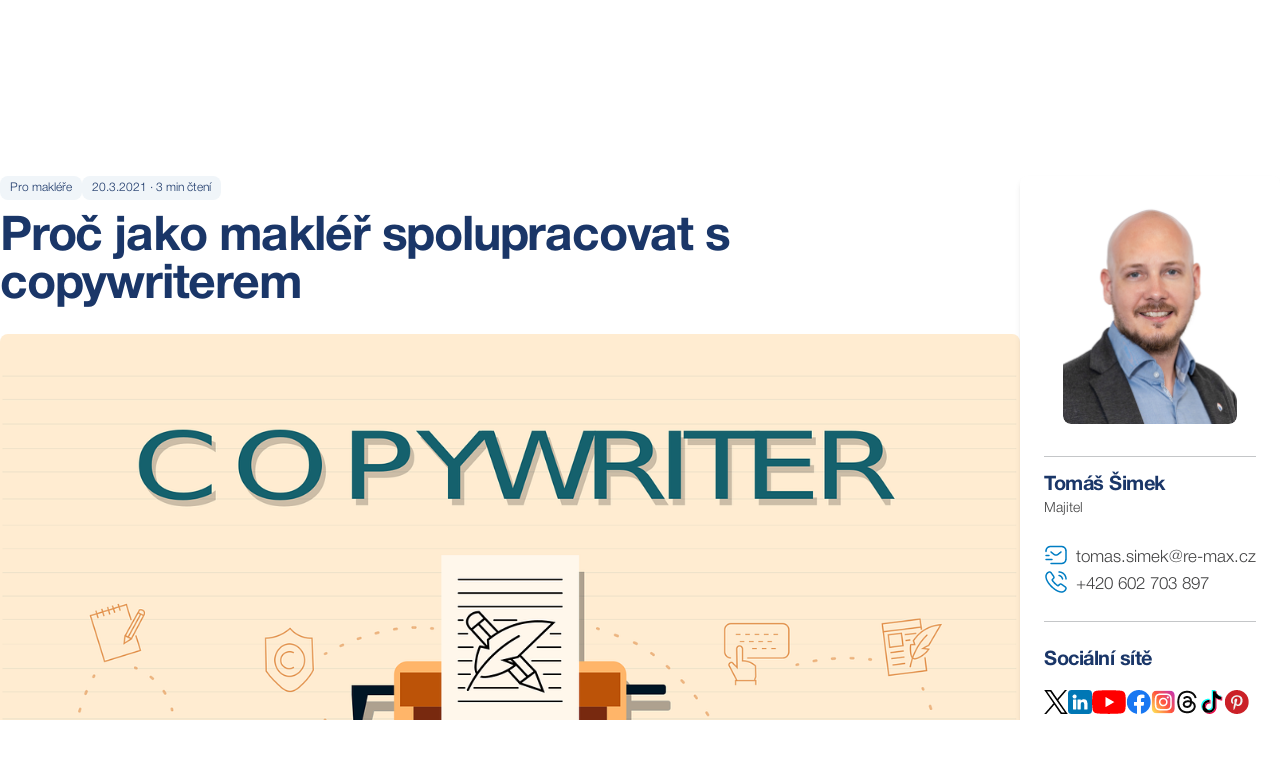

--- FILE ---
content_type: text/html; charset=utf-8
request_url: https://www.remaxdelux.cz/proc-jako-makler-spolupracovat-s-copywriterem-20-3-2021
body_size: 68366
content:
<!DOCTYPE html><html lang="cs"><head><meta charSet="utf-8"/><meta name="viewport" content="width=device-width, initial-scale=1"/><link rel="stylesheet" href="/_next/static/css/c360422b14040bdf.css" data-precedence="next"/><link rel="stylesheet" href="/_next/static/css/e01ccda5950a4585.css" data-precedence="next"/><link rel="stylesheet" href="/_next/static/css/df8b92721c1d6665.css" data-precedence="next"/><link rel="preload" as="script" fetchPriority="low" href="/_next/static/chunks/webpack-c6e6bef58261211e.js"/><script src="/_next/static/chunks/681129ac-51aec3e7eb2ed16e.js" async=""></script><script src="/_next/static/chunks/3146-c1b63ffe2561cd1f.js" async=""></script><script src="/_next/static/chunks/main-app-4600216441f0e43f.js" async=""></script><script src="/_next/static/chunks/a57d9bf0-416365b72eeed683.js" async=""></script><script src="/_next/static/chunks/4393-eaadcc2ad715b27b.js" async=""></script><script src="/_next/static/chunks/5588-57e9985b07acf11e.js" async=""></script><script src="/_next/static/chunks/3610-b66228f4e46fc120.js" async=""></script><script src="/_next/static/chunks/1315-7dcdb84b487242b0.js" async=""></script><script src="/_next/static/chunks/9769-2bb54e2f000d7a21.js" async=""></script><script src="/_next/static/chunks/app/layout-513bc8a3af62808c.js" async=""></script><script src="/_next/static/chunks/app/global-error-5f470052bc10126b.js" async=""></script><script src="/_next/static/chunks/39811124-5a3b65abe595f792.js" async=""></script><script src="/_next/static/chunks/1546-60ac327e2a7fa40d.js" async=""></script><script src="/_next/static/chunks/3828-1e3b5013094b4c09.js" async=""></script><script src="/_next/static/chunks/256-6553e1ca8f8c0537.js" async=""></script><script src="/_next/static/chunks/1060-62f63fcb488b9492.js" async=""></script><script src="/_next/static/chunks/app/%5Bslug%5D/page-eead7939838e24d4.js" async=""></script><title>Proč jako makléř spolupracovat s copywriterem</title><meta name="description" content="Když pracujete jako makléř, měli byste mít všeobecný přehled, selský rozum, ale také budete potřebovat znalosti z různých oborů. Makléř obvykle neobsáhne všechny související obory, a tak spolupracuje se špičkovými profesionály..."/><meta name="robots" content="index, follow"/><link rel="canonical" href="https://www.remaxdelux.cz/proc-jako-makler-spolupracovat-s-copywriterem-20-3-2021"/><meta property="og:title" content="Proč jako makléř spolupracovat s copywriterem"/><meta property="og:description" content="Když pracujete jako makléř, měli byste mít všeobecný přehled, selský rozum, ale také budete potřebovat znalosti z různých oborů. Makléř obvykle neobsáhne všechny související obory, a tak spolupracuje se špičkovými profesionály..."/><meta property="og:image" content="https://www.remaxdelux.cz/cdn/image/Ujgkkbj2kTVf6W3utNF46XS2mp5UpCFz.png"/><meta name="twitter:card" content="summary_large_image"/><meta name="twitter:title" content="Proč jako makléř spolupracovat s copywriterem"/><meta name="twitter:description" content="Když pracujete jako makléř, měli byste mít všeobecný přehled, selský rozum, ale také budete potřebovat znalosti z různých oborů. Makléř obvykle neobsáhne všechny související obory, a tak spolupracuje se špičkovými profesionály..."/><meta name="twitter:image" content="https://www.remaxdelux.cz/cdn/image/Ujgkkbj2kTVf6W3utNF46XS2mp5UpCFz.png"/><meta name="next-size-adjust"/><script src="/_next/static/chunks/polyfills-42372ed130431b0a.js" noModule=""></script></head><body class="__className_0a9577 antialiased"><div class="" style="position:fixed;top:0;left:0;height:2px;background:transparent;z-index:99999999999;width:100%"><div class="" style="height:100%;background:#DC1C2E;transition:all 500ms ease;width:0%"><div style="box-shadow:0 0 10px #DC1C2E, 0 0 10px #DC1C2E;width:5%;opacity:1;position:absolute;height:100%;transition:all 500ms ease;transform:rotate(2deg) translate(0px, -2px);left:-10rem"></div></div></div><div class="flex flex-col min-h-screen"><main><div class="flex flex-col antialiased"><main class="bg-primary-white mt-28"><div class="sm:container sm:mx-auto mx-4 mb-16 mt-4"><div class="flex flex-col lg:flex-row lg:items-start gap-6 lg:gap-20 relative pt-12"><div class="lg:flex-1"><div class="rounded-lg bg-card text-card-foreground border-none shadow-none"><div class="space-y-1.5 flex flex-col gap-4 p-0"><div class="flex gap-2 mb-2"><div class="inline-flex items-center px-2.5 py-1 text-xs font-light transition-colors border-transparent bg-secondary-blueish text-secondary-dark_blue rounded-lg hover:bg-secondary/80">Pro makléře</div><div class="inline-flex items-center px-2.5 py-1 text-xs font-light transition-colors border-transparent bg-secondary-blueish text-secondary-dark_blue rounded-lg hover:bg-secondary/80">20.3.2021<!-- --> · <!-- -->3<!-- --> min čtení</div></div><h1 class="tracking-tight text-3xl lg:text-5xl font-bold text-secondary-dark_blue">Proč jako makléř spolupracovat s copywriterem</h1></div><div class="p-0 pt-6"><div class="relative mb-4 w-full aspect-[880/496]"><img title="" alt="Proč jako makléř spolupracovat s copywriterem" loading="lazy" width="880" height="496" decoding="async" data-nimg="1" class="w-full h-full object-cover rounded-lg" style="color:transparent" src="https://www.remaxdelux.cz/cdn/image/Ujgkkbj2kTVf6W3utNF46XS2mp5UpCFz.png?width=1760"/></div><div class="p-0 pt-6" id="article-detail"><div class="prose max-w-none prose-h2:text-2xl lg:prose-h2:text-4xl prose-h2:font-bold prose-h2:text-secondary-dark_blue prose-h3:text-xl lg:prose-h3:text-3xl prose-h3:font-bold prose-h3:text-secondary-dark_blue prose-h4:text-lg lg:prose-h4:text-2xl prose-h4:font-bold prose-h4:text-secondary-dark_blue prose-h5:text-base lg:prose-h5:text-xl prose-h5:font-bold prose-h5:text-secondary-dark_blue [&amp;_h2_strong]:text-secondary-dark_blue [&amp;_h2_strong]:font-bold [&amp;_h3_strong]:text-secondary-dark_blue [&amp;_h3_strong]:font-bold [&amp;_h4_strong]:text-secondary-dark_blue [&amp;_h4_strong]:font-bold [&amp;_h5_strong]:text-secondary-dark_blue [&amp;_h5_strong]:font-bold prose-p:text-base prose-p:text-grey-400 prose-p:font-light prose-p:text-justify prose-p:clear-both prose-strong:font-bold prose-strong:text-grey-400 prose-em:italic prose-ul:list-disc prose-ul:pl-5 prose-ul:text-grey-400 [&amp;&gt;ul&gt;li::marker]:text-grey-400 prose-ol:list-decimal prose-ol:pl-5 prose-ol:text-grey-400 [&amp;&gt;ol&gt;li::marker]:text-grey-400 prose-li:text-base prose-li:text-grey-400 prose-li:font-light prose-table:border-collapse prose-table:w-full prose-table:max-w-full prose-th:border-0 prose-td:border-0 [&amp;_tbody_td]:align-top [&amp;_table]:table-auto [&amp;_table]:break-words prose-img:mx-auto"><p>Když pracujete jako makl&eacute;ř, měli byste m&iacute;t v&scaron;eobecn&yacute; přehled, selsk&yacute; rozum, ale tak&eacute; budete potřebovat znalosti z různ&yacute;ch oborů. Makl&eacute;ř obvykle neobs&aacute;hne v&scaron;echny souvisej&iacute;c&iacute; obory, a tak spolupracuje se &scaron;pičkov&yacute;mi profesion&aacute;ly. Obecně plat&iacute;, že <strong>makl&eacute;ři nejčastěji spolupracuj&iacute; s pr&aacute;vn&iacute;ky, fotografy, IT specialisty, finančn&iacute;mi poradci, markeť&aacute;ky a tak&eacute; s copywritery</strong>.</p>
<p>Copywriter je <strong>profesion&aacute;ln&iacute; textař, kter&yacute; v&aacute;m může pomoci s ve&scaron;ker&yacute;mi texty</strong>, př&iacute;padně i s aktivitami na soci&aacute;ln&iacute;ch s&iacute;t&iacute;ch. Nejčastěj&scaron;&iacute; služby, kter&eacute; realitn&iacute; kancel&aacute;ře od copywritera požaduj&iacute;, jsou n&aacute;sleduj&iacute;c&iacute;:</p>
<ul>
<li><strong>Čl&aacute;nky na blog. </strong>Pravideln&eacute; čl&aacute;nky ze světa realit je potřeba zveřejňovat na sv&eacute;m blogu i soci&aacute;ln&iacute;ch s&iacute;t&iacute;ch pravidelně. To je přesně parketa pro copywritera. Když mu pomůžete vyb&iacute;rat vhodn&aacute; t&eacute;mata, bude pro v&aacute;s ps&aacute;t čl&aacute;nky, kter&eacute; pak vyd&aacute;v&aacute;te. A jde v&aacute;s na internetu l&eacute;pe vidět!</li>
<li><strong>Texty na vlastn&iacute; web. </strong>M&iacute;t čtiv&yacute; a přehledn&yacute; prezentačn&iacute; web je velmi důležit&eacute;. Tady je opět &scaron;ikovn&yacute; copywriter neoceniteln&yacute;. Zdůrazn&iacute; to podstatn&eacute;, a vyb&iacute;dne va&scaron;e potencion&aacute;ln&iacute; klienty k akci, tedy k tomu, aby v&aacute;s kontaktovali.</li>
<li><strong>Popisy nemovitost&iacute;. </strong>Copywriter může pom&aacute;hat i s kreativn&iacute;m popisem nemovitost&iacute;, může otextovat vlastn&iacute; weby nemovitost&iacute;, nebo jen vytv&aacute;řet origin&aacute;ln&iacute; popisy.</li>
<li><strong>Poradenstv&iacute; s jak&yacute;mikoliv dal&scaron;&iacute;mi texty. </strong>Obecně v&scaron;ak můžete spolupracovat s copywriterem na jak&yacute;chkoliv textech. Může v&aacute;m texty tvořit nebo jen opravovat va&scaron;e vlastn&iacute; texty. Porad&iacute; v&aacute;m a bude souč&aacute;st&iacute; va&scaron;eho t&yacute;mu.</li>
</ul>
<p>Když c&iacute;t&iacute;te, že va&scaron;e texty nez&aacute;ř&iacute; tak, jak by mohly, pak jednodu&scaron;e oslovte zku&scaron;en&eacute;ho copywritera, a vyzkou&scaron;ejte si spolupr&aacute;ci. Možn&aacute; v&aacute;m <strong>pomůže posunout va&scaron;e služby zase o kousek d&aacute;l!</strong></p></div></div></div></div></div><div class="rounded-lg bg-card text-card-foreground h-fit shadow-md sticky top-28"><div class="space-y-1.5 p-6 flex flex-row lg:flex-col gap-4 lg:gap-2"><div class="flex justify-center lg:border-b-[0.2px] lg:border-grey-100 lg:pb-8"><a class="cursor-pointer group overflow-hidden rounded-lg" href="/tomas-simek"><img title="" alt="" loading="lazy" width="352" height="230" decoding="async" data-nimg="1" class="rounded-lg w-20 lg:w-auto h-20 lg:h-auto lg:max-h-56 object-cover object-top hover:scale-105 duration-300" style="color:transparent" src="https://www.remaxdelux.cz/cdn/image/FXVzEyQ5QXbib6FeZyNftgxZl1nD6V0W.png?width=704"/></a></div><div><h4 class="tracking-tight text-xl font-bold text-secondary-dark_blue pt-2"><a class="hover:text-secondary-blue transition-colors duration-200 cursor-pointer" href="/tomas-simek">Tomáš Šimek</a></h4><p class="text-sm font-light text-grey-400">Majitel</p></div></div><div class="p-6 pt-0 flex flex-col gap-6 pb-0"><div class="flex flex-col gap-2 border-b-[0.2px] border-grey-100 pb-6"><a class="flex hover:text-secondary-blue transition-colors duration-200" href="mailto:tomas.simek@re-max.cz"><svg width="24" height="24" viewBox="0 0 16 16" fill="none" xmlns="http://www.w3.org/2000/svg"><path d="M11.3333 14.1667H4.66658C4.39325 14.1667 4.16658 13.94 4.16658 13.6667C4.16658 13.3934 4.39325 13.1667 4.66658 13.1667H11.3333C13.2399 13.1667 14.1666 12.24 14.1666 10.3334V5.66671C14.1666 3.76004 13.2399 2.83337 11.3333 2.83337H4.66658C2.75992 2.83337 1.83325 3.76004 1.83325 5.66671C1.83325 5.94004 1.60659 6.16671 1.33325 6.16671C1.05992 6.16671 0.833252 5.94004 0.833252 5.66671C0.833252 3.23337 2.23325 1.83337 4.66658 1.83337H11.3333C13.7666 1.83337 15.1666 3.23337 15.1666 5.66671V10.3334C15.1666 12.7667 13.7666 14.1667 11.3333 14.1667Z" fill="var(--secondary-blue)"></path><path d="M7.99993 8.57998C7.43993 8.57998 6.87327 8.40665 6.43994 8.05331L4.35327 6.38665C4.13993 6.21331 4.09994 5.89998 4.27327 5.68665C4.4466 5.47331 4.75993 5.43332 4.97326 5.60665L7.05993 7.27332C7.5666 7.67998 8.4266 7.67998 8.93326 7.27332L11.0199 5.60665C11.2333 5.43332 11.5533 5.46665 11.7199 5.68665C11.8933 5.89998 11.8599 6.21998 11.6399 6.38665L9.55326 8.05331C9.12659 8.40665 8.55993 8.57998 7.99993 8.57998Z" fill="var(--secondary-blue)"></path><path d="M5.33325 11.5H1.33325C1.05992 11.5 0.833252 11.2733 0.833252 11C0.833252 10.7267 1.05992 10.5 1.33325 10.5H5.33325C5.60659 10.5 5.83325 10.7267 5.83325 11C5.83325 11.2733 5.60659 11.5 5.33325 11.5Z" fill="var(--secondary-blue)"></path><path d="M3.33325 8.83337H1.33325C1.05992 8.83337 0.833252 8.60671 0.833252 8.33337C0.833252 8.06004 1.05992 7.83337 1.33325 7.83337H3.33325C3.60659 7.83337 3.83325 8.06004 3.83325 8.33337C3.83325 8.60671 3.60659 8.83337 3.33325 8.83337Z" fill="var(--secondary-blue)"></path></svg><span class="ml-2 mt-0.5 text-base font-light text-grey-400 hover:text-secondary-blue transition-colors duration-200">tomas.simek@re-max.cz</span></a><a class="flex hover:text-secondary-blue transition-colors duration-200" href="tel:+420 602 703 897"><svg width="24" height="24" viewBox="0 0 24 24" fill="none" xmlns="http://www.w3.org/2000/svg"><path d="M17.45 22.75C16.32 22.75 15.13 22.48 13.9 21.96C12.7 21.45 11.49 20.75 10.31 19.9C9.14 19.04 8.01 18.08 6.94 17.03C5.88 15.96 4.92 14.83 4.07 13.67C3.21 12.47 2.52 11.27 2.03 10.11C1.51 8.87 1.25 7.67 1.25 6.54C1.25 5.76 1.39 5.02 1.66 4.33C1.94 3.62 2.39 2.96 3 2.39C3.77 1.63 4.65 1.25 5.59 1.25C5.98 1.25 6.38 1.34 6.72 1.5C7.11 1.68 7.44 1.95 7.68 2.31L10 5.58C10.21 5.87 10.37 6.15 10.48 6.43C10.61 6.73 10.68 7.03 10.68 7.32C10.68 7.7 10.57 8.07 10.36 8.42C10.21 8.69 9.98 8.98 9.69 9.27L9.01 9.98C9.02 10.01 9.03 10.03 9.04 10.05C9.16 10.26 9.4 10.62 9.86 11.16C10.35 11.72 10.81 12.23 11.27 12.7C11.86 13.28 12.35 13.74 12.81 14.12C13.38 14.6 13.75 14.84 13.97 14.95L13.95 15L14.68 14.28C14.99 13.97 15.29 13.74 15.58 13.59C16.13 13.25 16.83 13.19 17.53 13.48C17.79 13.59 18.07 13.74 18.37 13.95L21.69 16.31C22.06 16.56 22.33 16.88 22.49 17.26C22.64 17.64 22.71 17.99 22.71 18.34C22.71 18.82 22.6 19.3 22.39 19.75C22.18 20.2 21.92 20.59 21.59 20.95C21.02 21.58 20.4 22.03 19.68 22.32C18.99 22.6 18.24 22.75 17.45 22.75ZM5.59 2.75C5.04 2.75 4.53 2.99 4.04 3.47C3.58 3.9 3.26 4.37 3.06 4.88C2.85 5.4 2.75 5.95 2.75 6.54C2.75 7.47 2.97 8.48 3.41 9.52C3.86 10.58 4.49 11.68 5.29 12.78C6.09 13.88 7 14.95 8 15.96C9 16.95 10.08 17.87 11.19 18.68C12.27 19.47 13.38 20.11 14.48 20.57C16.19 21.3 17.79 21.47 19.11 20.92C19.62 20.71 20.07 20.39 20.48 19.93C20.71 19.68 20.89 19.41 21.04 19.09C21.16 18.84 21.22 18.58 21.22 18.32C21.22 18.16 21.19 18 21.11 17.82C21.08 17.76 21.02 17.65 20.83 17.52L17.51 15.16C17.31 15.02 17.13 14.92 16.96 14.85C16.74 14.76 16.65 14.67 16.31 14.88C16.11 14.98 15.93 15.13 15.73 15.33L14.97 16.08C14.58 16.46 13.98 16.55 13.52 16.38L13.25 16.26C12.84 16.04 12.36 15.7 11.83 15.25C11.35 14.84 10.83 14.36 10.2 13.74C9.71 13.24 9.22 12.71 8.71 12.12C8.24 11.57 7.9 11.1 7.69 10.71L7.57 10.41C7.51 10.18 7.49 10.05 7.49 9.91C7.49 9.55 7.62 9.23 7.87 8.98L8.62 8.2C8.82 8 8.97 7.81 9.07 7.64C9.15 7.51 9.18 7.4 9.18 7.3C9.18 7.22 9.15 7.1 9.1 6.98C9.03 6.82 8.92 6.64 8.78 6.45L6.46 3.17C6.36 3.03 6.24 2.93 6.09 2.86C5.93 2.79 5.76 2.75 5.59 2.75ZM13.95 15.01L13.79 15.69L14.06 14.99C14.01 14.98 13.97 14.99 13.95 15.01Z" fill="var(--secondary-blue)"></path><path d="M18.5 9.75C18.09 9.75 17.75 9.41 17.75 9C17.75 8.64 17.39 7.89 16.79 7.25C16.2 6.62 15.55 6.25 15 6.25C14.59 6.25 14.25 5.91 14.25 5.5C14.25 5.09 14.59 4.75 15 4.75C15.97 4.75 16.99 5.27 17.88 6.22C18.71 7.11 19.25 8.2 19.25 9C19.25 9.41 18.91 9.75 18.5 9.75Z" fill="var(--secondary-blue)"></path><path d="M22 9.75C21.59 9.75 21.25 9.41 21.25 9C21.25 5.55 18.45 2.75 15 2.75C14.59 2.75 14.25 2.41 14.25 2C14.25 1.59 14.59 1.25 15 1.25C19.27 1.25 22.75 4.73 22.75 9C22.75 9.41 22.41 9.75 22 9.75Z" fill="var(--secondary-blue)"></path></svg><span class="ml-2 mt-0.5 text-base font-light text-grey-400 hover:text-secondary-blue transition-colors duration-200">+420 602 703 897</span></a></div></div><div class="p-6 flex flex-col items-start pt-6"><h4 class="tracking-tight text-xl font-bold text-secondary-dark_blue">Sociální sítě</h4><div class="container mx-auto flex flex-col lg:flex-row mb-8 lg:mb-0 justify-start items-start lg:items-center lg:mt-4 px-0"><div class="lg:flex lg:flex-row lg:justify-between lg:items-center w-full"><div class="flex flex-wrap gap-4 mt-2 lg:mt-0"><a target="_blank" class="flex items-center gap-2" href="https://twitter.com/TomasBrno"><svg width="24" height="24" viewBox="0 0 24 24" fill="none" xmlns="http://www.w3.org/2000/svg"><g clip-path="url(#clip0_1444_152022)"><path d="M14.2341 10.1624L22.9765 0H20.9048L13.3138 8.82384L7.25083 0H0.257935L9.4263 13.3432L0.257935 24H2.32973L10.3461 14.6817L16.749 24H23.7419L14.2336 10.1624H14.2341ZM11.3965 13.4608L10.4675 12.1321L3.07622 1.55961H6.25837L12.2232 10.0919L13.1522 11.4206L20.9058 22.5113H17.7236L11.3965 13.4613V13.4608Z" fill="black"></path></g><defs><clipPath id="clip0_1444_152022"><rect width="24" height="24" fill="white"></rect></clipPath></defs></svg></a><a target="_blank" class="flex items-center gap-2" href="https://www.linkedin.com/in/tomassimekremax/"><svg width="24" height="24" viewBox="0 0 24 24" fill="none" xmlns="http://www.w3.org/2000/svg"><g clip-path="url(#clip0_1444_152414)"><path d="M20.7273 0H3.27273C1.46525 0 0 1.46525 0 3.27273V20.7273C0 22.5347 1.46525 24 3.27273 24H20.7273C22.5347 24 24 22.5347 24 20.7273V3.27273C24 1.46525 22.5347 0 20.7273 0Z" fill="#0077B5"></path><path d="M8.64548 6.54545C8.64548 6.95001 8.52551 7.34547 8.30075 7.68185C8.076 8.01822 7.75654 8.28039 7.38278 8.43521C7.00902 8.59002 6.59775 8.63053 6.20097 8.55161C5.80419 8.47268 5.43973 8.27787 5.15367 7.99181C4.8676 7.70575 4.67279 7.34128 4.59387 6.9445C4.51494 6.54772 4.55545 6.13645 4.71027 5.76269C4.86508 5.38894 5.12725 5.06948 5.46363 4.84472C5.8 4.61996 6.19547 4.5 6.60002 4.5C7.14251 4.5 7.66278 4.7155 8.04638 5.0991C8.42997 5.4827 8.64548 6.00297 8.64548 6.54545Z" fill="white"></path><path d="M8.18179 9.95454V18.9914C8.18215 19.058 8.16933 19.1241 8.14406 19.1858C8.1188 19.2475 8.08159 19.3036 8.03458 19.3509C7.98757 19.3981 7.93167 19.4356 7.87011 19.4612C7.80856 19.4868 7.74255 19.5 7.67588 19.5H5.51997C5.4533 19.5002 5.38726 19.4872 5.32563 19.4617C5.26401 19.4363 5.20801 19.399 5.16087 19.3518C5.11373 19.3047 5.07637 19.2487 5.05094 19.1871C5.02552 19.1254 5.01252 19.0594 5.0127 18.9927V9.95454C5.0127 9.82 5.06614 9.69097 5.16127 9.59584C5.25641 9.50071 5.38543 9.44727 5.51997 9.44727H7.67588C7.81018 9.44763 7.93886 9.50123 8.03369 9.59632C8.12853 9.69142 8.18179 9.82024 8.18179 9.95454Z" fill="white"></path><path d="M19.451 14.6587V19.0332C19.4512 19.0945 19.4392 19.1553 19.4159 19.2119C19.3925 19.2686 19.3581 19.3201 19.3148 19.3634C19.2715 19.4068 19.22 19.4411 19.1633 19.4645C19.1066 19.4878 19.0459 19.4998 18.9846 19.4996H16.6664C16.6051 19.4998 16.5444 19.4878 16.4878 19.4645C16.4311 19.4411 16.3796 19.4068 16.3363 19.3634C16.2929 19.3201 16.2586 19.2686 16.2352 19.2119C16.2118 19.1553 16.1999 19.0945 16.2001 19.0332V14.7937C16.2001 14.161 16.3855 12.0228 14.546 12.0228C13.121 12.0228 12.8305 13.486 12.7733 14.1432V19.0332C12.7733 19.1558 12.7251 19.2734 12.6391 19.3606C12.5531 19.4479 12.4362 19.4978 12.3137 19.4996H10.0746C10.0134 19.4996 9.95286 19.4875 9.89636 19.4641C9.83985 19.4406 9.78853 19.4062 9.74533 19.3629C9.70214 19.3196 9.66791 19.2682 9.64462 19.2116C9.62134 19.155 9.60944 19.0944 9.60962 19.0332V9.9146C9.60944 9.85342 9.62134 9.79281 9.64462 9.73624C9.66791 9.67966 9.70214 9.62824 9.74533 9.58492C9.78853 9.54159 9.83985 9.50722 9.89636 9.48376C9.95286 9.46031 10.0134 9.44824 10.0746 9.44824H12.3137C12.4374 9.44824 12.556 9.49737 12.6435 9.58483C12.7309 9.67229 12.7801 9.79091 12.7801 9.9146V10.7028C13.3092 9.90915 14.0933 9.29688 15.7664 9.29688C19.4728 9.29688 19.451 12.7578 19.451 14.6587Z" fill="white"></path></g><defs><clipPath id="clip0_1444_152414"><rect width="24" height="24" fill="white"></rect></clipPath></defs></svg></a><a target="_blank" class="flex items-center gap-2" href="https://www.youtube.com/channel/UC77nq9b96C6oB51ZbGaYoXA"><svg width="34" height="24" viewBox="0 0 34 24" fill="none" xmlns="http://www.w3.org/2000/svg"><g clip-path="url(#clip0_1869_173739)"><path d="M33.135 3.93148C32.7456 2.48433 31.6046 1.34361 30.1577 0.953919C27.5141 0.230469 16.94 0.230469 16.94 0.230469C16.94 0.230469 6.36603 0.230469 3.72248 0.926342C2.30342 1.31577 1.13461 2.48458 0.745176 3.93148C0.0495605 6.57477 0.0495605 12.0567 0.0495605 12.0567C0.0495605 12.0567 0.0495605 17.5662 0.745176 20.1819C1.13487 21.6288 2.27558 22.7698 3.72274 23.1595C6.39386 23.8829 16.9402 23.8829 16.9402 23.8829C16.9402 23.8829 27.5141 23.8829 30.1577 23.1871C31.6048 22.7976 32.7456 21.6567 33.1353 20.2098C33.8309 17.5662 33.8309 12.0845 33.8309 12.0845C33.8309 12.0845 33.8587 6.57477 33.135 3.93148Z" fill="#FF0000"></path><path d="M13.5731 17.121L22.3661 12.0566L13.5731 6.99219V17.121Z" fill="white"></path></g></svg></a><a target="_blank" class="flex items-center gap-2" href="https://www.facebook.com/remaxdeluxbrno"><svg width="25" height="24" viewBox="0 0 25 24" fill="none" xmlns="http://www.w3.org/2000/svg"><g clip-path="url(#clip0_1444_167434)"><path d="M24.798 12C24.798 17.9897 20.4095 22.9542 14.673 23.8542V15.4688H17.4691L18.0011 12H14.673V9.74906C14.673 8.79984 15.138 7.875 16.6286 7.875H18.1417V4.92188C18.1417 4.92188 16.7683 4.6875 15.4553 4.6875C12.7145 4.6875 10.923 6.34875 10.923 9.35625V12H7.8761V15.4688H10.923V23.8542C5.18641 22.9542 0.797974 17.9897 0.797974 12C0.797974 5.37281 6.17079 0 12.798 0C19.4252 0 24.798 5.37281 24.798 12Z" fill="#1877F2"></path><path d="M17.4691 15.4688L18.0011 12H14.673V9.74902C14.673 8.80003 15.1379 7.875 16.6286 7.875H18.1417V4.92188C18.1417 4.92188 16.7685 4.6875 15.4556 4.6875C12.7145 4.6875 10.923 6.34875 10.923 9.35625V12H7.8761V15.4688H10.923V23.8542C11.5339 23.95 12.1601 24 12.798 24C13.4358 24 14.062 23.95 14.673 23.8542V15.4688H17.4691Z" fill="white"></path></g><defs><clipPath id="clip0_1444_167434"><rect width="24" height="24" fill="white" transform="translate(0.797974)"></rect></clipPath></defs></svg></a><a target="_blank" class="flex items-center gap-2" href="https://www.instagram.com/tomas_simek1986/"><svg width="24" height="24" viewBox="0 0 25 24" fill="none" xmlns="http://www.w3.org/2000/svg"><g clip-path="url(#clip0_1444_167438)"><path d="M2.29793 1.63231C0.411929 3.59131 0.797929 5.67231 0.797929 11.9943C0.797929 17.2443 -0.118071 22.5073 4.67593 23.7463C6.17293 24.1313 19.4369 24.1313 20.9319 23.7443C22.9279 23.2293 24.5519 21.6103 24.7739 18.7873C24.8049 18.3933 24.8049 5.60231 24.7729 5.20031C24.5369 2.19331 22.6859 0.460314 20.2469 0.109314C19.6879 0.028314 19.5759 0.00431397 16.7079 -0.000686027C6.53493 0.00431397 4.30493 -0.448686 2.29793 1.63231Z" fill="url(#paint0_linear_1444_167438)"></path><path d="M12.796 3.13941C9.16503 3.13941 5.71703 2.81641 4.40003 6.19641C3.85603 7.59241 3.93503 9.40541 3.93503 12.0014C3.93503 14.2794 3.86203 16.4204 4.40003 17.8054C5.71403 21.1874 9.19003 20.8634 12.794 20.8634C16.271 20.8634 19.856 21.2254 21.189 17.8054C21.734 16.3954 21.654 14.6094 21.654 12.0014C21.654 8.53941 21.845 6.30441 20.166 4.62641C18.466 2.92641 16.167 3.13941 12.792 3.13941H12.796ZM12.002 4.73641C19.576 4.72441 20.54 3.88241 20.008 15.5794C19.819 19.7164 16.669 19.2624 12.797 19.2624C5.73703 19.2624 5.53403 19.0604 5.53403 11.9974C5.53403 4.85241 6.09403 4.74041 12.002 4.73441V4.73641ZM17.526 6.20741C16.939 6.20741 16.463 6.68341 16.463 7.27041C16.463 7.85741 16.939 8.33341 17.526 8.33341C18.113 8.33341 18.589 7.85741 18.589 7.27041C18.589 6.68341 18.113 6.20741 17.526 6.20741ZM12.796 7.45041C10.283 7.45041 8.24603 9.48841 8.24603 12.0014C8.24603 14.5144 10.283 16.5514 12.796 16.5514C15.309 16.5514 17.345 14.5144 17.345 12.0014C17.345 9.48841 15.309 7.45041 12.796 7.45041ZM12.796 9.04741C16.701 9.04741 16.706 14.9554 12.796 14.9554C8.89203 14.9554 8.88603 9.04741 12.796 9.04741Z" fill="white"></path></g><defs><linearGradient id="paint0_linear_1444_167438" x1="2.34395" y1="22.4664" x2="24.6494" y2="3.16129" gradientUnits="userSpaceOnUse"><stop stop-color="#FFDD55"></stop><stop offset="0.5" stop-color="#FF543E"></stop><stop offset="1" stop-color="#C837AB"></stop></linearGradient><clipPath id="clip0_1444_167438"><rect width="24" height="24" fill="white" transform="translate(0.797974)"></rect></clipPath></defs></svg></a><a target="_blank" class="flex items-center gap-2" href="https://www.threads.com/@tomas_simek1986?xmt=AQF0DLQTVwa3mwfqO6gvprUIPrMqwdA4o_0bNm3d_QiN-Ms"><svg stroke="currentColor" fill="currentColor" stroke-width="0" viewBox="0 0 448 512" color="" height="24" width="24" xmlns="http://www.w3.org/2000/svg"><path d="M331.5 235.7c2.2 .9 4.2 1.9 6.3 2.8c29.2 14.1 50.6 35.2 61.8 61.4c15.7 36.5 17.2 95.8-30.3 143.2c-36.2 36.2-80.3 52.5-142.6 53h-.3c-70.2-.5-124.1-24.1-160.4-70.2c-32.3-41-48.9-98.1-49.5-169.6V256v-.2C17 184.3 33.6 127.2 65.9 86.2C102.2 40.1 156.2 16.5 226.4 16h.3c70.3 .5 124.9 24 162.3 69.9c18.4 22.7 32 50 40.6 81.7l-40.4 10.8c-7.1-25.8-17.8-47.8-32.2-65.4c-29.2-35.8-73-54.2-130.5-54.6c-57 .5-100.1 18.8-128.2 54.4C72.1 146.1 58.5 194.3 58 256c.5 61.7 14.1 109.9 40.3 143.3c28 35.6 71.2 53.9 128.2 54.4c51.4-.4 85.4-12.6 113.7-40.9c32.3-32.2 31.7-71.8 21.4-95.9c-6.1-14.2-17.1-26-31.9-34.9c-3.7 26.9-11.8 48.3-24.7 64.8c-17.1 21.8-41.4 33.6-72.7 35.3c-23.6 1.3-46.3-4.4-63.9-16c-20.8-13.8-33-34.8-34.3-59.3c-2.5-48.3 35.7-83 95.2-86.4c21.1-1.2 40.9-.3 59.2 2.8c-2.4-14.8-7.3-26.6-14.6-35.2c-10-11.7-25.6-17.7-46.2-17.8H227c-16.6 0-39 4.6-53.3 26.3l-34.4-23.6c19.2-29.1 50.3-45.1 87.8-45.1h.8c62.6 .4 99.9 39.5 103.7 107.7l-.2 .2zm-156 68.8c1.3 25.1 28.4 36.8 54.6 35.3c25.6-1.4 54.6-11.4 59.5-73.2c-13.2-2.9-27.8-4.4-43.4-4.4c-4.8 0-9.6 .1-14.4 .4c-42.9 2.4-57.2 23.2-56.2 41.8l-.1 .1z"></path></svg></a><a target="_blank" class="flex items-center gap-2" href="https://www.tiktok.com/@remax_delux"><svg width="25" height="24" viewBox="0 0 25 24" fill="none" xmlns="http://www.w3.org/2000/svg"><path d="M9.3339 12.4402C7.43078 12.4402 5.89328 13.9777 5.9214 15.8621C5.94015 17.0715 6.60578 18.1215 7.58546 18.7074C7.25265 18.1965 7.05578 17.5918 7.0464 16.9402C7.01828 15.0559 8.55578 13.5184 10.4589 13.5184C10.8339 13.5184 11.1948 13.5793 11.5323 13.6871V9.91367C11.1808 9.86211 10.8198 9.83398 10.4589 9.83398C10.4402 9.83398 10.4261 9.83398 10.4073 9.83398V12.609C10.0698 12.5012 9.7089 12.4402 9.3339 12.4402Z" fill="#F00044"></path><path d="M17.5605 1.125H17.5324H16.5574C16.8386 2.53594 17.6308 3.76406 18.7371 4.59844C18.0105 3.6375 17.5699 2.4375 17.5605 1.125Z" fill="#F00044"></path><path d="M23.298 6.8668C22.9276 6.8668 22.5714 6.8293 22.2198 6.76367V9.46836C20.9448 9.46836 19.7073 9.21992 18.5448 8.72305C17.7948 8.4043 17.0964 7.99648 16.4542 7.5043L16.4729 15.8434C16.4636 17.7184 15.7229 19.4762 14.3823 20.8027C13.2901 21.8809 11.9073 22.5699 10.4073 22.7902C10.0558 22.8418 9.69482 22.8699 9.33389 22.8699C7.73076 22.8699 6.20264 22.3496 4.96045 21.3887C5.10107 21.5574 5.25107 21.7215 5.41514 21.8809C6.76514 23.2121 8.55576 23.948 10.4636 23.948C10.8245 23.948 11.1855 23.9199 11.537 23.8684C13.037 23.648 14.4198 22.959 15.512 21.8809C16.8526 20.5543 17.5933 18.7965 17.6026 16.9215L17.5323 8.58242C18.1698 9.07461 18.8683 9.48711 19.6229 9.80117C20.7901 10.2934 22.0276 10.5465 23.298 10.5465" fill="#F00044"></path><path d="M5.4011 11.9105C6.73703 10.584 8.5136 9.84805 10.4073 9.83398V8.83555C10.0558 8.78398 9.69485 8.75586 9.33391 8.75586C7.42141 8.75586 5.6261 9.4918 4.2761 10.8324C2.94953 12.1496 2.19016 13.9496 2.19485 15.8199C2.19485 17.7043 2.94016 19.4715 4.28547 20.8074C4.5011 21.0184 4.72141 21.2152 4.95578 21.3934C3.89641 20.1324 3.31985 18.5574 3.31516 16.898C3.31985 15.0277 4.07453 13.2277 5.4011 11.9105Z" fill="#08FFF9"></path><path d="M22.2198 6.76328V5.76016H22.2104C20.9073 5.76016 19.7073 5.32891 18.7417 4.59766C19.5808 5.70391 20.8089 6.49141 22.2198 6.76328Z" fill="#08FFF9"></path><path d="M10.2667 20.2594C10.712 20.2828 11.1386 20.2219 11.5323 20.0953C12.8917 19.65 13.8714 18.3844 13.8714 16.8937L13.8761 11.3156V1.125H16.5573C16.487 0.773438 16.4495 0.417188 16.4448 0.046875H12.7511V10.2328L12.7464 15.8109C12.7464 17.3016 11.7667 18.5672 10.4073 19.0125C10.0136 19.1438 9.58701 19.2047 9.1417 19.1766C8.57451 19.1438 8.04482 18.975 7.58545 18.7031C8.16201 19.5938 9.14639 20.1984 10.2667 20.2594Z" fill="#08FFF9"></path><path d="M10.4073 22.7906C11.9073 22.5703 13.2902 21.8812 14.3823 20.8031C15.723 19.4766 16.4636 17.7188 16.473 15.8438L16.4542 7.50469C17.0917 7.99688 17.7902 8.40938 18.5448 8.72344C19.712 9.21563 20.9495 9.46875 22.2198 9.46875V6.76406C20.8089 6.49219 19.5808 5.70469 18.7417 4.59844C17.6355 3.76406 16.8386 2.53594 16.562 1.125H13.8761V11.3109L13.8714 16.8891C13.8714 18.3797 12.8917 19.6453 11.5323 20.0906C11.1386 20.2219 10.712 20.2828 10.2667 20.2547C9.14172 20.1938 8.16203 19.5891 7.58547 18.7031C6.60578 18.1219 5.94016 17.0672 5.92141 15.8578C5.89328 13.9734 7.43078 12.4359 9.33391 12.4359C9.70891 12.4359 10.0698 12.4969 10.4073 12.6047V9.82969C8.5136 9.84375 6.73703 10.5797 5.4011 11.9062C4.07453 13.2234 3.31516 15.0234 3.31985 16.8891C3.31985 18.5484 3.89641 20.1234 4.96047 21.3844C6.20735 22.3453 7.73078 22.8656 9.33391 22.8656C9.69485 22.8703 10.0558 22.8422 10.4073 22.7906Z" fill="black"></path></svg></a><a target="_blank" class="flex items-center gap-2" href="https://cz.pinterest.com/remaxdelux/"><svg width="25" height="24" viewBox="0 0 25 24" fill="none" xmlns="http://www.w3.org/2000/svg"><g clip-path="url(#clip0_1444_167459)"><path d="M12.7979 23.9996C19.4252 23.9996 24.7977 18.6271 24.7977 11.9998C24.7977 5.37249 19.4252 0 12.7979 0C6.17058 0 0.798096 5.37249 0.798096 11.9998C0.798096 18.6271 6.17058 23.9996 12.7979 23.9996Z" fill="#CB2027"></path><path d="M13.7665 16.0703C12.8593 16.0002 12.4781 15.5503 11.7666 15.1184C11.3756 17.17 10.8978 19.1367 9.48233 20.1641C9.04488 17.0633 10.1236 14.7342 10.6246 12.2621C9.77067 10.8247 10.7273 7.93134 12.5284 8.6443C14.7451 9.52089 10.6092 13.9892 13.3857 14.5473C16.2844 15.13 17.4677 9.51768 15.67 7.69219C13.0728 5.05664 8.10989 7.6323 8.72017 11.4052C8.86884 12.3276 9.82201 12.6076 9.10093 13.8803C7.43865 13.5122 6.94282 12.2012 7.00656 10.4533C7.10945 7.5923 9.5773 5.58905 12.0526 5.31183C15.1832 4.96145 18.1214 6.46137 18.527 9.40602C18.9832 12.7295 17.1137 16.3287 13.7665 16.0703Z" fill="#F1F2F2"></path></g><defs><clipPath id="clip0_1444_167459"><rect width="24" height="24" fill="white" transform="translate(0.797974)"></rect></clipPath></defs></svg></a></div></div></div></div></div></div></div><div class="py-6"><div class="mb-14 lg:mb-20 first:mt-10" style="opacity:0;transform:translateY(20px)"><div data-type="contact-form"><div class="text-card-foreground shadow-sm lg:container lg:mx-auto lg:flex lg:justify-between lg:items-center bg-secondary-dark_blue py-6 lg:p-10 rounded-none lg:rounded-2xl"><div class="flex flex-col space-y-1.5 p-6 lg:w-2/5"><h2 class="tracking-tight text-primary-white font-bold text-2xl lg:text-4xl mb-2">Potřebujete <span style="color: #e03e2d;">poradit</span>?</h2><p class="text-primary-white font-light text-base">Nebojte se nás zeptat. V Remax Delux jsme profesionální a známe odpovědi na všechno kolem nemovitostí!</p><div class="flex flex-col gap-4 p-0 pt-4"><a class="flex gap-2 items-center" href="mailto:delux@re-max.cz"><svg width="24" height="24" viewBox="0 0 16 16" fill="none" xmlns="http://www.w3.org/2000/svg"><path d="M11.3333 14.1667H4.66658C4.39325 14.1667 4.16658 13.94 4.16658 13.6667C4.16658 13.3934 4.39325 13.1667 4.66658 13.1667H11.3333C13.2399 13.1667 14.1666 12.24 14.1666 10.3334V5.66671C14.1666 3.76004 13.2399 2.83337 11.3333 2.83337H4.66658C2.75992 2.83337 1.83325 3.76004 1.83325 5.66671C1.83325 5.94004 1.60659 6.16671 1.33325 6.16671C1.05992 6.16671 0.833252 5.94004 0.833252 5.66671C0.833252 3.23337 2.23325 1.83337 4.66658 1.83337H11.3333C13.7666 1.83337 15.1666 3.23337 15.1666 5.66671V10.3334C15.1666 12.7667 13.7666 14.1667 11.3333 14.1667Z" fill="var(--secondary-blue)"></path><path d="M7.99993 8.57998C7.43993 8.57998 6.87327 8.40665 6.43994 8.05331L4.35327 6.38665C4.13993 6.21331 4.09994 5.89998 4.27327 5.68665C4.4466 5.47331 4.75993 5.43332 4.97326 5.60665L7.05993 7.27332C7.5666 7.67998 8.4266 7.67998 8.93326 7.27332L11.0199 5.60665C11.2333 5.43332 11.5533 5.46665 11.7199 5.68665C11.8933 5.89998 11.8599 6.21998 11.6399 6.38665L9.55326 8.05331C9.12659 8.40665 8.55993 8.57998 7.99993 8.57998Z" fill="var(--secondary-blue)"></path><path d="M5.33325 11.5H1.33325C1.05992 11.5 0.833252 11.2733 0.833252 11C0.833252 10.7267 1.05992 10.5 1.33325 10.5H5.33325C5.60659 10.5 5.83325 10.7267 5.83325 11C5.83325 11.2733 5.60659 11.5 5.33325 11.5Z" fill="var(--secondary-blue)"></path><path d="M3.33325 8.83337H1.33325C1.05992 8.83337 0.833252 8.60671 0.833252 8.33337C0.833252 8.06004 1.05992 7.83337 1.33325 7.83337H3.33325C3.60659 7.83337 3.83325 8.06004 3.83325 8.33337C3.83325 8.60671 3.60659 8.83337 3.33325 8.83337Z" fill="var(--secondary-blue)"></path></svg><span class="text-primary-white font-bold text-base mt-0.5">delux@re-max.cz</span></a><a class="flex gap-2 items-center" href="tel:+420 602 703 897"><svg width="24" height="24" viewBox="0 0 16 16" fill="none" xmlns="http://www.w3.org/2000/svg"><path d="M14.6466 12.22C14.6466 12.46 14.5933 12.7067 14.4799 12.9467C14.3666 13.1867 14.2199 13.4134 14.0266 13.6267C13.6999 13.9867 13.3399 14.2467 12.9333 14.4134C12.5333 14.58 12.0999 14.6667 11.6333 14.6667C10.9533 14.6667 10.2266 14.5067 9.45992 14.18C8.69325 13.8534 7.92659 13.4134 7.16659 12.86C6.39992 12.3 5.67325 11.68 4.97992 10.9934C4.29325 10.3 3.67325 9.57337 3.11992 8.81337C2.57325 8.05337 2.13325 7.29337 1.81325 6.54004C1.49325 5.78004 1.33325 5.05337 1.33325 4.36004C1.33325 3.90671 1.41325 3.47337 1.57325 3.07337C1.73325 2.66671 1.98659 2.29337 2.33992 1.96004C2.76659 1.54004 3.23325 1.33337 3.72659 1.33337C3.91325 1.33337 4.09992 1.37337 4.26659 1.45337C4.43992 1.53337 4.59325 1.65337 4.71325 1.82671L6.25992 4.00671C6.37992 4.17337 6.46659 4.32671 6.52659 4.47337C6.58659 4.61337 6.61992 4.75337 6.61992 4.88004C6.61992 5.04004 6.57325 5.20004 6.47992 5.35337C6.39325 5.50671 6.26659 5.66671 6.10659 5.82671L5.59992 6.35337C5.52659 6.42671 5.49325 6.51337 5.49325 6.62004C5.49325 6.67337 5.49992 6.72004 5.51325 6.77337C5.53325 6.82671 5.55325 6.86671 5.56659 6.90671C5.68659 7.12671 5.89325 7.41337 6.18659 7.76004C6.48659 8.10671 6.80659 8.46004 7.15325 8.81337C7.51325 9.16671 7.85992 9.49337 8.21325 9.79337C8.55992 10.0867 8.84659 10.2867 9.07325 10.4067C9.10659 10.42 9.14659 10.44 9.19325 10.46C9.24659 10.48 9.29992 10.4867 9.35992 10.4867C9.47325 10.4867 9.55992 10.4467 9.63325 10.3734L10.1399 9.87337C10.3066 9.70671 10.4666 9.58004 10.6199 9.50004C10.7733 9.40671 10.9266 9.36004 11.0933 9.36004C11.2199 9.36004 11.3533 9.38671 11.4999 9.44671C11.6466 9.50671 11.7999 9.59337 11.9666 9.70671L14.1733 11.2734C14.3466 11.3934 14.4666 11.5334 14.5399 11.7C14.6066 11.8667 14.6466 12.0334 14.6466 12.22Z" stroke="var(--secondary-blue)" stroke-miterlimit="10"></path><path opacity="0.4" d="M12.3333 5.99996C12.3333 5.59996 12.02 4.98663 11.5533 4.48663C11.1267 4.02663 10.56 3.66663 10 3.66663" stroke="var(--secondary-blue)" stroke-linecap="round" stroke-linejoin="round"></path><path opacity="0.4" d="M14.6667 6.00004C14.6667 3.42004 12.58 1.33337 10 1.33337" stroke="var(--secondary-blue)" stroke-linecap="round" stroke-linejoin="round"></path></svg><span class="text-primary-white font-bold text-base mt-0.5">+420 602 703 897</span></a><div class="flex gap-3 lg:gap-4 mt-1 lg:mt-0 items-center"><a target="_blank" rel="noopener noreferrer" href="https://twitter.com/TomasBrno"><svg width="24" height="24" viewBox="0 0 24 24" fill="none" xmlns="http://www.w3.org/2000/svg"><g clip-path="url(#clip0_1444_152022)"><path d="M14.2341 10.1624L22.9765 0H20.9048L13.3138 8.82384L7.25083 0H0.257935L9.4263 13.3432L0.257935 24H2.32973L10.3461 14.6817L16.749 24H23.7419L14.2336 10.1624H14.2341ZM11.3965 13.4608L10.4675 12.1321L3.07622 1.55961H6.25837L12.2232 10.0919L13.1522 11.4206L20.9058 22.5113H17.7236L11.3965 13.4613V13.4608Z" fill="black"></path></g><defs><clipPath id="clip0_1444_152022"><rect width="24" height="24" fill="white"></rect></clipPath></defs></svg></a><a target="_blank" rel="noopener noreferrer" href="https://www.linkedin.com/company/18790522"><svg width="24" height="24" viewBox="0 0 24 24" fill="none" xmlns="http://www.w3.org/2000/svg"><g clip-path="url(#clip0_1444_152414)"><path d="M20.7273 0H3.27273C1.46525 0 0 1.46525 0 3.27273V20.7273C0 22.5347 1.46525 24 3.27273 24H20.7273C22.5347 24 24 22.5347 24 20.7273V3.27273C24 1.46525 22.5347 0 20.7273 0Z" fill="#0077B5"></path><path d="M8.64548 6.54545C8.64548 6.95001 8.52551 7.34547 8.30075 7.68185C8.076 8.01822 7.75654 8.28039 7.38278 8.43521C7.00902 8.59002 6.59775 8.63053 6.20097 8.55161C5.80419 8.47268 5.43973 8.27787 5.15367 7.99181C4.8676 7.70575 4.67279 7.34128 4.59387 6.9445C4.51494 6.54772 4.55545 6.13645 4.71027 5.76269C4.86508 5.38894 5.12725 5.06948 5.46363 4.84472C5.8 4.61996 6.19547 4.5 6.60002 4.5C7.14251 4.5 7.66278 4.7155 8.04638 5.0991C8.42997 5.4827 8.64548 6.00297 8.64548 6.54545Z" fill="white"></path><path d="M8.18179 9.95454V18.9914C8.18215 19.058 8.16933 19.1241 8.14406 19.1858C8.1188 19.2475 8.08159 19.3036 8.03458 19.3509C7.98757 19.3981 7.93167 19.4356 7.87011 19.4612C7.80856 19.4868 7.74255 19.5 7.67588 19.5H5.51997C5.4533 19.5002 5.38726 19.4872 5.32563 19.4617C5.26401 19.4363 5.20801 19.399 5.16087 19.3518C5.11373 19.3047 5.07637 19.2487 5.05094 19.1871C5.02552 19.1254 5.01252 19.0594 5.0127 18.9927V9.95454C5.0127 9.82 5.06614 9.69097 5.16127 9.59584C5.25641 9.50071 5.38543 9.44727 5.51997 9.44727H7.67588C7.81018 9.44763 7.93886 9.50123 8.03369 9.59632C8.12853 9.69142 8.18179 9.82024 8.18179 9.95454Z" fill="white"></path><path d="M19.451 14.6587V19.0332C19.4512 19.0945 19.4392 19.1553 19.4159 19.2119C19.3925 19.2686 19.3581 19.3201 19.3148 19.3634C19.2715 19.4068 19.22 19.4411 19.1633 19.4645C19.1066 19.4878 19.0459 19.4998 18.9846 19.4996H16.6664C16.6051 19.4998 16.5444 19.4878 16.4878 19.4645C16.4311 19.4411 16.3796 19.4068 16.3363 19.3634C16.2929 19.3201 16.2586 19.2686 16.2352 19.2119C16.2118 19.1553 16.1999 19.0945 16.2001 19.0332V14.7937C16.2001 14.161 16.3855 12.0228 14.546 12.0228C13.121 12.0228 12.8305 13.486 12.7733 14.1432V19.0332C12.7733 19.1558 12.7251 19.2734 12.6391 19.3606C12.5531 19.4479 12.4362 19.4978 12.3137 19.4996H10.0746C10.0134 19.4996 9.95286 19.4875 9.89636 19.4641C9.83985 19.4406 9.78853 19.4062 9.74533 19.3629C9.70214 19.3196 9.66791 19.2682 9.64462 19.2116C9.62134 19.155 9.60944 19.0944 9.60962 19.0332V9.9146C9.60944 9.85342 9.62134 9.79281 9.64462 9.73624C9.66791 9.67966 9.70214 9.62824 9.74533 9.58492C9.78853 9.54159 9.83985 9.50722 9.89636 9.48376C9.95286 9.46031 10.0134 9.44824 10.0746 9.44824H12.3137C12.4374 9.44824 12.556 9.49737 12.6435 9.58483C12.7309 9.67229 12.7801 9.79091 12.7801 9.9146V10.7028C13.3092 9.90915 14.0933 9.29688 15.7664 9.29688C19.4728 9.29688 19.451 12.7578 19.451 14.6587Z" fill="white"></path></g><defs><clipPath id="clip0_1444_152414"><rect width="24" height="24" fill="white"></rect></clipPath></defs></svg></a><a target="_blank" rel="noopener noreferrer" href="https://www.youtube.com/channel/UC77nq9b96C6oB51ZbGaYoXA"><svg width="34" height="24" viewBox="0 0 34 24" fill="none" xmlns="http://www.w3.org/2000/svg"><g clip-path="url(#clip0_1869_173739)"><path d="M33.135 3.93148C32.7456 2.48433 31.6046 1.34361 30.1577 0.953919C27.5141 0.230469 16.94 0.230469 16.94 0.230469C16.94 0.230469 6.36603 0.230469 3.72248 0.926342C2.30342 1.31577 1.13461 2.48458 0.745176 3.93148C0.0495605 6.57477 0.0495605 12.0567 0.0495605 12.0567C0.0495605 12.0567 0.0495605 17.5662 0.745176 20.1819C1.13487 21.6288 2.27558 22.7698 3.72274 23.1595C6.39386 23.8829 16.9402 23.8829 16.9402 23.8829C16.9402 23.8829 27.5141 23.8829 30.1577 23.1871C31.6048 22.7976 32.7456 21.6567 33.1353 20.2098C33.8309 17.5662 33.8309 12.0845 33.8309 12.0845C33.8309 12.0845 33.8587 6.57477 33.135 3.93148Z" fill="#FF0000"></path><path d="M13.5731 17.121L22.3661 12.0566L13.5731 6.99219V17.121Z" fill="white"></path></g></svg></a><a target="_blank" rel="noopener noreferrer" href="https://www.facebook.com/remaxdeluxbrno/"><svg width="25" height="24" viewBox="0 0 25 24" fill="none" xmlns="http://www.w3.org/2000/svg"><g clip-path="url(#clip0_1444_167434)"><path d="M24.798 12C24.798 17.9897 20.4095 22.9542 14.673 23.8542V15.4688H17.4691L18.0011 12H14.673V9.74906C14.673 8.79984 15.138 7.875 16.6286 7.875H18.1417V4.92188C18.1417 4.92188 16.7683 4.6875 15.4553 4.6875C12.7145 4.6875 10.923 6.34875 10.923 9.35625V12H7.8761V15.4688H10.923V23.8542C5.18641 22.9542 0.797974 17.9897 0.797974 12C0.797974 5.37281 6.17079 0 12.798 0C19.4252 0 24.798 5.37281 24.798 12Z" fill="#1877F2"></path><path d="M17.4691 15.4688L18.0011 12H14.673V9.74902C14.673 8.80003 15.1379 7.875 16.6286 7.875H18.1417V4.92188C18.1417 4.92188 16.7685 4.6875 15.4556 4.6875C12.7145 4.6875 10.923 6.34875 10.923 9.35625V12H7.8761V15.4688H10.923V23.8542C11.5339 23.95 12.1601 24 12.798 24C13.4358 24 14.062 23.95 14.673 23.8542V15.4688H17.4691Z" fill="white"></path></g><defs><clipPath id="clip0_1444_167434"><rect width="24" height="24" fill="white" transform="translate(0.797974)"></rect></clipPath></defs></svg></a><a target="_blank" rel="noopener noreferrer" href="https://www.instagram.com/remaxdelux/"><svg width="25" height="25" viewBox="0 0 25 24" fill="none" xmlns="http://www.w3.org/2000/svg"><g clip-path="url(#clip0_1444_167438)"><path d="M2.29793 1.63231C0.411929 3.59131 0.797929 5.67231 0.797929 11.9943C0.797929 17.2443 -0.118071 22.5073 4.67593 23.7463C6.17293 24.1313 19.4369 24.1313 20.9319 23.7443C22.9279 23.2293 24.5519 21.6103 24.7739 18.7873C24.8049 18.3933 24.8049 5.60231 24.7729 5.20031C24.5369 2.19331 22.6859 0.460314 20.2469 0.109314C19.6879 0.028314 19.5759 0.00431397 16.7079 -0.000686027C6.53493 0.00431397 4.30493 -0.448686 2.29793 1.63231Z" fill="url(#paint0_linear_1444_167438)"></path><path d="M12.796 3.13941C9.16503 3.13941 5.71703 2.81641 4.40003 6.19641C3.85603 7.59241 3.93503 9.40541 3.93503 12.0014C3.93503 14.2794 3.86203 16.4204 4.40003 17.8054C5.71403 21.1874 9.19003 20.8634 12.794 20.8634C16.271 20.8634 19.856 21.2254 21.189 17.8054C21.734 16.3954 21.654 14.6094 21.654 12.0014C21.654 8.53941 21.845 6.30441 20.166 4.62641C18.466 2.92641 16.167 3.13941 12.792 3.13941H12.796ZM12.002 4.73641C19.576 4.72441 20.54 3.88241 20.008 15.5794C19.819 19.7164 16.669 19.2624 12.797 19.2624C5.73703 19.2624 5.53403 19.0604 5.53403 11.9974C5.53403 4.85241 6.09403 4.74041 12.002 4.73441V4.73641ZM17.526 6.20741C16.939 6.20741 16.463 6.68341 16.463 7.27041C16.463 7.85741 16.939 8.33341 17.526 8.33341C18.113 8.33341 18.589 7.85741 18.589 7.27041C18.589 6.68341 18.113 6.20741 17.526 6.20741ZM12.796 7.45041C10.283 7.45041 8.24603 9.48841 8.24603 12.0014C8.24603 14.5144 10.283 16.5514 12.796 16.5514C15.309 16.5514 17.345 14.5144 17.345 12.0014C17.345 9.48841 15.309 7.45041 12.796 7.45041ZM12.796 9.04741C16.701 9.04741 16.706 14.9554 12.796 14.9554C8.89203 14.9554 8.88603 9.04741 12.796 9.04741Z" fill="white"></path></g><defs><linearGradient id="paint0_linear_1444_167438" x1="2.34395" y1="22.4664" x2="24.6494" y2="3.16129" gradientUnits="userSpaceOnUse"><stop stop-color="#FFDD55"></stop><stop offset="0.5" stop-color="#FF543E"></stop><stop offset="1" stop-color="#C837AB"></stop></linearGradient><clipPath id="clip0_1444_167438"><rect width="24" height="24" fill="white" transform="translate(0.797974)"></rect></clipPath></defs></svg></a><a target="_blank" rel="noopener noreferrer" href="https://www.threads.com/@remaxdelux"><svg stroke="currentColor" fill="currentColor" stroke-width="0" viewBox="0 0 448 512" color="#000000" style="color:#000000" height="24" width="24" xmlns="http://www.w3.org/2000/svg"><path d="M331.5 235.7c2.2 .9 4.2 1.9 6.3 2.8c29.2 14.1 50.6 35.2 61.8 61.4c15.7 36.5 17.2 95.8-30.3 143.2c-36.2 36.2-80.3 52.5-142.6 53h-.3c-70.2-.5-124.1-24.1-160.4-70.2c-32.3-41-48.9-98.1-49.5-169.6V256v-.2C17 184.3 33.6 127.2 65.9 86.2C102.2 40.1 156.2 16.5 226.4 16h.3c70.3 .5 124.9 24 162.3 69.9c18.4 22.7 32 50 40.6 81.7l-40.4 10.8c-7.1-25.8-17.8-47.8-32.2-65.4c-29.2-35.8-73-54.2-130.5-54.6c-57 .5-100.1 18.8-128.2 54.4C72.1 146.1 58.5 194.3 58 256c.5 61.7 14.1 109.9 40.3 143.3c28 35.6 71.2 53.9 128.2 54.4c51.4-.4 85.4-12.6 113.7-40.9c32.3-32.2 31.7-71.8 21.4-95.9c-6.1-14.2-17.1-26-31.9-34.9c-3.7 26.9-11.8 48.3-24.7 64.8c-17.1 21.8-41.4 33.6-72.7 35.3c-23.6 1.3-46.3-4.4-63.9-16c-20.8-13.8-33-34.8-34.3-59.3c-2.5-48.3 35.7-83 95.2-86.4c21.1-1.2 40.9-.3 59.2 2.8c-2.4-14.8-7.3-26.6-14.6-35.2c-10-11.7-25.6-17.7-46.2-17.8H227c-16.6 0-39 4.6-53.3 26.3l-34.4-23.6c19.2-29.1 50.3-45.1 87.8-45.1h.8c62.6 .4 99.9 39.5 103.7 107.7l-.2 .2zm-156 68.8c1.3 25.1 28.4 36.8 54.6 35.3c25.6-1.4 54.6-11.4 59.5-73.2c-13.2-2.9-27.8-4.4-43.4-4.4c-4.8 0-9.6 .1-14.4 .4c-42.9 2.4-57.2 23.2-56.2 41.8l-.1 .1z"></path></svg></a><a target="_blank" rel="noopener noreferrer" href="https://www.tiktok.com/@remax_delux"><svg width="25" height="24" viewBox="0 0 25 24" fill="none" xmlns="http://www.w3.org/2000/svg"><path d="M9.3339 12.4402C7.43078 12.4402 5.89328 13.9777 5.9214 15.8621C5.94015 17.0715 6.60578 18.1215 7.58546 18.7074C7.25265 18.1965 7.05578 17.5918 7.0464 16.9402C7.01828 15.0559 8.55578 13.5184 10.4589 13.5184C10.8339 13.5184 11.1948 13.5793 11.5323 13.6871V9.91367C11.1808 9.86211 10.8198 9.83398 10.4589 9.83398C10.4402 9.83398 10.4261 9.83398 10.4073 9.83398V12.609C10.0698 12.5012 9.7089 12.4402 9.3339 12.4402Z" fill="#F00044"></path><path d="M17.5605 1.125H17.5324H16.5574C16.8386 2.53594 17.6308 3.76406 18.7371 4.59844C18.0105 3.6375 17.5699 2.4375 17.5605 1.125Z" fill="#F00044"></path><path d="M23.298 6.8668C22.9276 6.8668 22.5714 6.8293 22.2198 6.76367V9.46836C20.9448 9.46836 19.7073 9.21992 18.5448 8.72305C17.7948 8.4043 17.0964 7.99648 16.4542 7.5043L16.4729 15.8434C16.4636 17.7184 15.7229 19.4762 14.3823 20.8027C13.2901 21.8809 11.9073 22.5699 10.4073 22.7902C10.0558 22.8418 9.69482 22.8699 9.33389 22.8699C7.73076 22.8699 6.20264 22.3496 4.96045 21.3887C5.10107 21.5574 5.25107 21.7215 5.41514 21.8809C6.76514 23.2121 8.55576 23.948 10.4636 23.948C10.8245 23.948 11.1855 23.9199 11.537 23.8684C13.037 23.648 14.4198 22.959 15.512 21.8809C16.8526 20.5543 17.5933 18.7965 17.6026 16.9215L17.5323 8.58242C18.1698 9.07461 18.8683 9.48711 19.6229 9.80117C20.7901 10.2934 22.0276 10.5465 23.298 10.5465" fill="#F00044"></path><path d="M5.4011 11.9105C6.73703 10.584 8.5136 9.84805 10.4073 9.83398V8.83555C10.0558 8.78398 9.69485 8.75586 9.33391 8.75586C7.42141 8.75586 5.6261 9.4918 4.2761 10.8324C2.94953 12.1496 2.19016 13.9496 2.19485 15.8199C2.19485 17.7043 2.94016 19.4715 4.28547 20.8074C4.5011 21.0184 4.72141 21.2152 4.95578 21.3934C3.89641 20.1324 3.31985 18.5574 3.31516 16.898C3.31985 15.0277 4.07453 13.2277 5.4011 11.9105Z" fill="#08FFF9"></path><path d="M22.2198 6.76328V5.76016H22.2104C20.9073 5.76016 19.7073 5.32891 18.7417 4.59766C19.5808 5.70391 20.8089 6.49141 22.2198 6.76328Z" fill="#08FFF9"></path><path d="M10.2667 20.2594C10.712 20.2828 11.1386 20.2219 11.5323 20.0953C12.8917 19.65 13.8714 18.3844 13.8714 16.8937L13.8761 11.3156V1.125H16.5573C16.487 0.773438 16.4495 0.417188 16.4448 0.046875H12.7511V10.2328L12.7464 15.8109C12.7464 17.3016 11.7667 18.5672 10.4073 19.0125C10.0136 19.1438 9.58701 19.2047 9.1417 19.1766C8.57451 19.1438 8.04482 18.975 7.58545 18.7031C8.16201 19.5938 9.14639 20.1984 10.2667 20.2594Z" fill="#08FFF9"></path><path d="M10.4073 22.7906C11.9073 22.5703 13.2902 21.8812 14.3823 20.8031C15.723 19.4766 16.4636 17.7188 16.473 15.8438L16.4542 7.50469C17.0917 7.99688 17.7902 8.40938 18.5448 8.72344C19.712 9.21563 20.9495 9.46875 22.2198 9.46875V6.76406C20.8089 6.49219 19.5808 5.70469 18.7417 4.59844C17.6355 3.76406 16.8386 2.53594 16.562 1.125H13.8761V11.3109L13.8714 16.8891C13.8714 18.3797 12.8917 19.6453 11.5323 20.0906C11.1386 20.2219 10.712 20.2828 10.2667 20.2547C9.14172 20.1938 8.16203 19.5891 7.58547 18.7031C6.60578 18.1219 5.94016 17.0672 5.92141 15.8578C5.89328 13.9734 7.43078 12.4359 9.33391 12.4359C9.70891 12.4359 10.0698 12.4969 10.4073 12.6047V9.82969C8.5136 9.84375 6.73703 10.5797 5.4011 11.9062C4.07453 13.2234 3.31516 15.0234 3.31985 16.8891C3.31985 18.5484 3.89641 20.1234 4.96047 21.3844C6.20735 22.3453 7.73078 22.8656 9.33391 22.8656C9.69485 22.8703 10.0558 22.8422 10.4073 22.7906Z" fill="black"></path></svg></a><a target="_blank" rel="noopener noreferrer" href="https://pinterest.com/remaxdelux/"><svg width="25" height="24" viewBox="0 0 25 24" fill="none" xmlns="http://www.w3.org/2000/svg"><g clip-path="url(#clip0_1444_167459)"><path d="M12.7979 23.9996C19.4252 23.9996 24.7977 18.6271 24.7977 11.9998C24.7977 5.37249 19.4252 0 12.7979 0C6.17058 0 0.798096 5.37249 0.798096 11.9998C0.798096 18.6271 6.17058 23.9996 12.7979 23.9996Z" fill="#CB2027"></path><path d="M13.7665 16.0703C12.8593 16.0002 12.4781 15.5503 11.7666 15.1184C11.3756 17.17 10.8978 19.1367 9.48233 20.1641C9.04488 17.0633 10.1236 14.7342 10.6246 12.2621C9.77067 10.8247 10.7273 7.93134 12.5284 8.6443C14.7451 9.52089 10.6092 13.9892 13.3857 14.5473C16.2844 15.13 17.4677 9.51768 15.67 7.69219C13.0728 5.05664 8.10989 7.6323 8.72017 11.4052C8.86884 12.3276 9.82201 12.6076 9.10093 13.8803C7.43865 13.5122 6.94282 12.2012 7.00656 10.4533C7.10945 7.5923 9.5773 5.58905 12.0526 5.31183C15.1832 4.96145 18.1214 6.46137 18.527 9.40602C18.9832 12.7295 17.1137 16.3287 13.7665 16.0703Z" fill="#F1F2F2"></path></g><defs><clipPath id="clip0_1444_167459"><rect width="24" height="24" fill="white" transform="translate(0.797974)"></rect></clipPath></defs></svg></a></div></div></div><div class="p-6 pt-4 lg:pt-6 lg:w-1/2"><!--$!--><template data-dgst="BAILOUT_TO_CLIENT_SIDE_RENDERING"></template><!--/$--></div></div></div></div></div></main></div></main></div><div style="position:fixed;z-index:9999;top:16px;left:16px;right:16px;bottom:16px;pointer-events:none"></div><script src="/_next/static/chunks/webpack-c6e6bef58261211e.js" async=""></script><script>(self.__next_f=self.__next_f||[]).push([0]);self.__next_f.push([2,null])</script><script>self.__next_f.push([1,"1:HL[\"/_next/static/media/158a5b5cee324fb8-s.p.otf\",\"font\",{\"crossOrigin\":\"\",\"type\":\"font/otf\"}]\n2:HL[\"/_next/static/media/e1689dbe909aa6ef-s.p.otf\",\"font\",{\"crossOrigin\":\"\",\"type\":\"font/otf\"}]\n3:HL[\"/_next/static/media/e2542b709b225903-s.p.otf\",\"font\",{\"crossOrigin\":\"\",\"type\":\"font/otf\"}]\n4:HL[\"/_next/static/css/c360422b14040bdf.css\",\"style\"]\n5:HL[\"/_next/static/css/e01ccda5950a4585.css\",\"style\"]\n6:HL[\"/_next/static/css/df8b92721c1d6665.css\",\"style\"]\n"])</script><script>self.__next_f.push([1,"7:I[72044,[],\"\"]\na:I[54348,[],\"\"]\nc:I[68063,[],\"\"]\nd:I[95548,[\"9846\",\"static/chunks/a57d9bf0-416365b72eeed683.js\",\"4393\",\"static/chunks/4393-eaadcc2ad715b27b.js\",\"5588\",\"static/chunks/5588-57e9985b07acf11e.js\",\"3610\",\"static/chunks/3610-b66228f4e46fc120.js\",\"1315\",\"static/chunks/1315-7dcdb84b487242b0.js\",\"9769\",\"static/chunks/9769-2bb54e2f000d7a21.js\",\"3185\",\"static/chunks/app/layout-513bc8a3af62808c.js\"],\"default\"]\ne:I[81616,[\"9846\",\"static/chunks/a57d9bf0-416365b72eeed683.js\",\"4393\",\"static/chunks/4393-eaadcc2ad715b27b.js\",\"5588\",\"static/chunks/5588-57e9985b07acf11e.js\",\"3610\",\"static/chunks/3610-b66228f4e46fc120.js\",\"1315\",\"static/chunks/1315-7dcdb84b487242b0.js\",\"9769\",\"static/chunks/9769-2bb54e2f000d7a21.js\",\"3185\",\"static/chunks/app/layout-513bc8a3af62808c.js\"],\"ReactQueryProvider\"]\nf:I[74077,[\"9846\",\"static/chunks/a57d9bf0-416365b72eeed683.js\",\"4393\",\"static/chunks/4393-eaadcc2ad715b27b.js\",\"5588\",\"static/chunks/5588-57e9985b07acf11e.js\",\"3610\",\"static/chunks/3610-b66228f4e46fc120.js\",\"1315\",\"static/chunks/1315-7dcdb84b487242b0.js\",\"9769\",\"static/chunks/9769-2bb54e2f000d7a21.js\",\"3185\",\"static/chunks/app/layout-513bc8a3af62808c.js\"],\"LayoutProvider\"]\n10:I[46790,[\"9846\",\"static/chunks/a57d9bf0-416365b72eeed683.js\",\"4393\",\"static/chunks/4393-eaadcc2ad715b27b.js\",\"5588\",\"static/chunks/5588-57e9985b07acf11e.js\",\"3610\",\"static/chunks/3610-b66228f4e46fc120.js\",\"1315\",\"static/chunks/1315-7dcdb84b487242b0.js\",\"9769\",\"static/chunks/9769-2bb54e2f000d7a21.js\",\"3185\",\"static/chunks/app/layout-513bc8a3af62808c.js\"],\"RefreshProvider\"]\n11:I[83409,[\"9846\",\"static/chunks/a57d9bf0-416365b72eeed683.js\",\"4393\",\"static/chunks/4393-eaadcc2ad715b27b.js\",\"5588\",\"static/chunks/5588-57e9985b07acf11e.js\",\"3610\",\"static/chunks/3610-b66228f4e46fc120.js\",\"1315\",\"static/chunks/1315-7dcdb84b487242b0.js\",\"9769\",\"static/chunks/9769-2bb54e2f000d7a21.js\",\"3185\",\"static/chunks/app/layout-513bc8a3af62808c.js\"],\"LoadingBarProvider\"]\n12:I[41078,[\"9846\",\"static/chunks/a57d9bf0-416365b72eeed683.js\",\"4393\",\"static/chunks/4393-eaadcc2ad715b27b.js\",\""])</script><script>self.__next_f.push([1,"5588\",\"static/chunks/5588-57e9985b07acf11e.js\",\"3610\",\"static/chunks/3610-b66228f4e46fc120.js\",\"1315\",\"static/chunks/1315-7dcdb84b487242b0.js\",\"9769\",\"static/chunks/9769-2bb54e2f000d7a21.js\",\"3185\",\"static/chunks/app/layout-513bc8a3af62808c.js\"],\"MainLayout\"]\n14:I[32458,[\"9846\",\"static/chunks/a57d9bf0-416365b72eeed683.js\",\"4393\",\"static/chunks/4393-eaadcc2ad715b27b.js\",\"5588\",\"static/chunks/5588-57e9985b07acf11e.js\",\"3610\",\"static/chunks/3610-b66228f4e46fc120.js\",\"1315\",\"static/chunks/1315-7dcdb84b487242b0.js\",\"9769\",\"static/chunks/9769-2bb54e2f000d7a21.js\",\"3185\",\"static/chunks/app/layout-513bc8a3af62808c.js\"],\"Toaster\"]\n16:I[50388,[\"6470\",\"static/chunks/app/global-error-5f470052bc10126b.js\"],\"default\"]\nb:[\"slug\",\"proc-jako-makler-spolupracovat-s-copywriterem-20-3-2021\",\"d\"]\n17:[]\n"])</script><script>self.__next_f.push([1,"0:[\"$\",\"$L7\",null,{\"buildId\":\"HkUA9JnCk-I9n6BhDzvsZ\",\"assetPrefix\":\"\",\"urlParts\":[\"\",\"proc-jako-makler-spolupracovat-s-copywriterem-20-3-2021\"],\"initialTree\":[\"\",{\"children\":[[\"slug\",\"proc-jako-makler-spolupracovat-s-copywriterem-20-3-2021\",\"d\"],{\"children\":[\"__PAGE__\",{}]}]},\"$undefined\",\"$undefined\",true],\"initialSeedData\":[\"\",{\"children\":[[\"slug\",\"proc-jako-makler-spolupracovat-s-copywriterem-20-3-2021\",\"d\"],{\"children\":[\"__PAGE__\",{},[[\"$L8\",\"$L9\",[[\"$\",\"link\",\"0\",{\"rel\":\"stylesheet\",\"href\":\"/_next/static/css/df8b92721c1d6665.css\",\"precedence\":\"next\",\"crossOrigin\":\"$undefined\"}]]],null],null]},[null,[\"$\",\"$La\",null,{\"parallelRouterKey\":\"children\",\"segmentPath\":[\"children\",\"$b\",\"children\"],\"error\":\"$undefined\",\"errorStyles\":\"$undefined\",\"errorScripts\":\"$undefined\",\"template\":[\"$\",\"$Lc\",null,{}],\"templateStyles\":\"$undefined\",\"templateScripts\":\"$undefined\",\"notFound\":\"$undefined\",\"notFoundStyles\":\"$undefined\"}]],null]},[[[[\"$\",\"link\",\"0\",{\"rel\":\"stylesheet\",\"href\":\"/_next/static/css/c360422b14040bdf.css\",\"precedence\":\"next\",\"crossOrigin\":\"$undefined\"}],[\"$\",\"link\",\"1\",{\"rel\":\"stylesheet\",\"href\":\"/_next/static/css/e01ccda5950a4585.css\",\"precedence\":\"next\",\"crossOrigin\":\"$undefined\"}]],[\"$\",\"html\",null,{\"lang\":\"cs\",\"children\":[\"$\",\"body\",null,{\"className\":\"__className_0a9577 antialiased\",\"children\":[\"$\",\"$Ld\",null,{\"children\":[\"$\",\"$Le\",null,{\"children\":[\"$\",\"$Lf\",null,{\"children\":[\"$\",\"$L10\",null,{\"children\":[\"$\",\"$L11\",null,{\"children\":[[\"$\",\"$L12\",null,{\"children\":[\"$\",\"$La\",null,{\"parallelRouterKey\":\"children\",\"segmentPath\":[\"children\"],\"error\":\"$undefined\",\"errorStyles\":\"$undefined\",\"errorScripts\":\"$undefined\",\"template\":[\"$\",\"$Lc\",null,{}],\"templateStyles\":\"$undefined\",\"templateScripts\":\"$undefined\",\"notFound\":\"$L13\",\"notFoundStyles\":[[\"$\",\"link\",\"0\",{\"rel\":\"stylesheet\",\"href\":\"/_next/static/css/df8b92721c1d6665.css\",\"precedence\":\"next\",\"crossOrigin\":\"$undefined\"}]]}]}],[\"$\",\"$L14\",null,{\"position\":\"top-right\"}]]}]}]}]}]}]}]}]],null],null],\"couldBeIntercepted\":false,\"initialHead\":[null,\"$L15\"],\"globalErrorComponent\":\"$16\",\"missingSlots\":\"$W17\"}]\n"])</script><script>self.__next_f.push([1,"18:I[21060,[\"9846\",\"static/chunks/a57d9bf0-416365b72eeed683.js\",\"7983\",\"static/chunks/39811124-5a3b65abe595f792.js\",\"4393\",\"static/chunks/4393-eaadcc2ad715b27b.js\",\"5588\",\"static/chunks/5588-57e9985b07acf11e.js\",\"1546\",\"static/chunks/1546-60ac327e2a7fa40d.js\",\"3828\",\"static/chunks/3828-1e3b5013094b4c09.js\",\"1315\",\"static/chunks/1315-7dcdb84b487242b0.js\",\"256\",\"static/chunks/256-6553e1ca8f8c0537.js\",\"1060\",\"static/chunks/1060-62f63fcb488b9492.js\",\"6042\",\"static/chunks/app/%5Bslug%5D/page-eead7939838e24d4.js\"],\"default\"]\n19:T1a2d,"])</script><script>self.__next_f.push([1,"\u003c!-- Google Tag Manager --\u003e\r\n\u003cscript\u003e(function(w,d,s,l,i){w[l]=w[l]||[];w[l].push({'gtm.start':\r\nnew Date().getTime(),event:'gtm.js'});var f=d.getElementsByTagName(s)[0],\r\nj=d.createElement(s),dl=l!='dataLayer'?'\u0026l='+l:'';j.async=true;j.src=\r\n'https://www.googletagmanager.com/gtm.js?id='+i+dl;f.parentNode.insertBefore(j,f);\r\n})(window,document,'script','dataLayer','GTM-W2ZWK6J');\u003c/script\u003e\r\n\u003c!-- End Google Tag Manager --\u003e\r\n\r\n\u003cmeta name=\"facebook-domain-verification\" content=\"vx220exi3knf7mxqazj3szben9ety9\" /\u003e \n\u003cstyle\u003e .rb-button{position:fixed;bottom:24px;right:24px;width:56px;height:56px;background:#003da5;color:#fff;border:none;display:flex;align-items:center;justify-content:center;padding:0;border-radius:56px;cursor:pointer;box-shadow:0 20px 25px -5px rgba(0,0,0,.1),0 10px 10px -5px rgba(0,0,0,.04);transition:opacity ease-in-out .2s,transform ease-in-out .2s;opacity:1;transform:scale(1);z-index:1000;-webkit-tap-highlight-color:transparent;margin:0!important}.rb-button.closed{transform:scale(0);opacity:0}.rb-chatbox{position:fixed;bottom:24px;right:24px;width:100%;height:760px;max-width:380px;max-height:85vh;background:#fff;border:1px solid #e5e5e5;border-radius:24px;box-shadow:0 20px 25px -5px rgba(0,0,0,.1),0 10px 10px -5px rgba(0,0,0,.04);display:block;z-index:1001;overflow:hidden;transform:translateY(10px);visibility:hidden;opacity:0;transition:opacity ease-in-out .2s,transform ease-in-out .2s}.rb-chatbox-alert{position:fixed;bottom:96px;right:24px;width:100%;max-width:280px;max-height:85vh;background:#fff;border:1px solid #e5e5e5;border-radius:24px;box-shadow:0 20px 25px -5px rgba(0,0,0,.1),0 10px 10px -5px rgba(0,0,0,.04);z-index:1001;overflow:hidden;padding:40px 16px 16px;display:flex!important;flex-direction:column;gap:12px;transform:translateY(10px);visibility:hidden;opacity:0;transition:opacity ease-in-out .2s,transform ease-in-out .2s}.rb-chatbox-alert-open{height:32px;width:100%;cursor:pointer;color:#fff;background:#003da5;border:none;display:flex;align-items:center;justify-content:center;padding:0;border-radius:56px;-webkit-tap-highlight-color:transparent;font-size:14px;font-weight:500}.rb-chatbox-alert-close{position:absolute;top:8px;right:8px;width:32px;height:32px;background:0 0;cursor:pointer;color:#cfcfcf;border:none;display:flex;align-items:center;justify-content:center;padding:0;border-radius:32px;-webkit-tap-highlight-color:transparent}.rb-chatbox-alert p{font-size:14px}.rb-chatbox-alert.opened,.rb-chatbox.opened{visibility:visible;opacity:1;transform:translateY(0)}.rb-close{position:absolute;top:4px;right:8px;width:56px;height:56px;background:0 0;cursor:pointer;color:#003da5;border:none;display:flex;align-items:center;justify-content:center;padding:0;border-radius:56px;-webkit-tap-highlight-color:transparent;margin:0!important}@media (max-width:480px){.rb-chatbox{max-width:none;left:0;right:0;bottom:0;width:auto;height:720px;border-radius:24px 24px 0 0;box-shadow:0 20px 25px -5px rgba(0,0,0,.1),0 10px 10px -5px rgba(0,0,0,.04)}.rb-button{bottom:16px;right:16px;width:40px;height:40px;border-radius:40px}.rb-button svg{width:20px;height:20px}.rb-chatbox-alert{position:fixed;bottom:80px;right:16px}} \u003c/style\u003e  \u003cscript\u003e window.chatbot=window.chatbot ?? {paths:{css:\"/embed.css\",alert:\"/alert.mp3\"},icons:{RIS:'\u003csvg xmlns=\"http://www.w3.org/2000/svg\" width=\"24px\" height=\"24px\" viewBox=\"0 0 24 24\" fill=\"currentColor\"\u003e\u003cpath d=\"M7.29117 20.8242L2 22L3.17581 16.7088C2.42544 15.3056 2 13.7025 2 12C2 6.47715 6.47715 2 12 2C17.5228 2 22 6.47715 22 12C22 17.5228 17.5228 22 12 22C10.2975 22 8.6944 21.5746 7.29117 20.8242Z\"\u003e\u003c/path\u003e\u003c/svg\u003e',RIC:'\u003csvg xmlns=\"http://www.w3.org/2000/svg\" width=\"24px\" height=\"24px\" viewBox=\"0 0 24 24\" fill=\"currentColor\"\u003e\u003cpath d=\"M11.9997 10.5865L16.9495 5.63672L18.3637 7.05093L13.4139 12.0007L18.3637 16.9504L16.9495 18.3646L11.9997 13.4149L7.04996 18.3646L5.63574 16.9504L10.5855 12.0007L5.63574 7.05093L7.04996 5.63672L11.9997 10.5865Z\"\u003e\u003c/path\u003e\u003c/svg\u003e'},isTouched:!1,alertBox:null,notify:function(e){if(!window.chatbot.isTouched){try{new Audio(e+window.chatbot.paths.alert).play().catch(err =\u003e {console.warn(\"Autoplay blocked:\", err)})}catch(e){console.warn(e)}window.chatbot.alertBox.classList.add(\"opened\")}},start:function(e,t={alertDelayInSeconds:0,alertMessage:\"\"}){var o=document.createElement(\"link\"),a=(o.rel=\"stylesheet\",o.href=e+window.chatbot.paths.css,document.body.appendChild(o),document.createElement(\"button\")),n=(a.id=\"chatbot-button\",a.className=\"rb-button\",a.innerHTML=window.chatbot.icons.RIS,document.body.appendChild(a),document.createElement(\"div\")),o=(n.id=\"chatbot-box\",n.className=\"rb-chatbox\",document.body.appendChild(n),document.createElement(\"button\")),c=(o.id=\"chatbot-box-close\",o.className=\"rb-close\",o.innerHTML=window.chatbot.icons.RIC,n.appendChild(o),new URLSearchParams({rel:window.location.href})),d=document.createElement(\"iframe\");d.src=e+\"/chat/embed?\"+c,d.style.width=\"100%\",d.style.height=\"100%\",d.style.border=\"none\",d.style.borderRadius=\"16px\",d.allow=\"microphone\",n.appendChild(d),a.addEventListener(\"click\",function(){window.chatbot.alertBox.classList.remove(\"opened\"),n.classList.add(\"opened\"),a.classList.add(\"closed\"),window.chatbot.isTouched=!0}),o.addEventListener(\"click\",function(){window.chatbot.alertBox.classList.remove(\"opened\"),n.classList.remove(\"opened\"),a.classList.remove(\"closed\"),window.chatbot.isTouched=!0}),t.alertDelayInSeconds\u0026\u0026(window.chatbot.alertBox=document.createElement(\"div\"),window.chatbot.alertBox.className=\"rb-chatbox-alert\",window.chatbot.alertBox.style.display=\"none\",document.body.appendChild(window.chatbot.alertBox),(c=document.createElement(\"p\")).innerHTML=t.alertMessage,window.chatbot.alertBox.appendChild(c),(d=document.createElement(\"button\")).className=\"rb-chatbox-alert-open\",d.innerHTML=\"Zahájit chat\",window.chatbot.alertBox.appendChild(d),(o=document.createElement(\"button\")).className=\"rb-chatbox-alert-close\",o.innerHTML=window.chatbot.icons.RIC,window.chatbot.alertBox.appendChild(o),d.addEventListener(\"click\",function(){window.chatbot.alertBox.classList.remove(\"opened\"),n.classList.add(\"opened\"),a.classList.add(\"closed\"),window.chatbot.isTouched=!0}),o.addEventListener(\"click\",function(){window.chatbot.alertBox.classList.remove(\"opened\"),n.classList.remove(\"opened\"),a.classList.remove(\"closed\"),window.chatbot.isTouched=!0}),setTimeout(function(){window.chatbot.notify(e)},1e3*t.alertDelayInSeconds))}}; \u003c/script\u003e  \u003cscript\u003e   window.addEventListener(\"load\", function () {     window.chatbot.start(\"//chatapp.remaxdelux.cz\", {       alertDelayInSeconds: 15,       alertMessage: \"❤️ Potřebujete rychle radu? Stačí jen vybrat, co pro Vás můžeme udělat. 😊\"     })   }) \u003c/script\u003e\n\n"])</script><script>self.__next_f.push([1,"1a:Ta99,"])</script><script>self.__next_f.push([1,"\u003cp\u003eKdyž pracujete jako makl\u0026eacute;ř, měli byste m\u0026iacute;t v\u0026scaron;eobecn\u0026yacute; přehled, selsk\u0026yacute; rozum, ale tak\u0026eacute; budete potřebovat znalosti z různ\u0026yacute;ch oborů. Makl\u0026eacute;ř obvykle neobs\u0026aacute;hne v\u0026scaron;echny souvisej\u0026iacute;c\u0026iacute; obory, a tak spolupracuje se \u0026scaron;pičkov\u0026yacute;mi profesion\u0026aacute;ly. Obecně plat\u0026iacute;, že \u003cstrong\u003emakl\u0026eacute;ři nejčastěji spolupracuj\u0026iacute; s pr\u0026aacute;vn\u0026iacute;ky, fotografy, IT specialisty, finančn\u0026iacute;mi poradci, markeť\u0026aacute;ky a tak\u0026eacute; s copywritery\u003c/strong\u003e.\u003c/p\u003e\r\n\u003cp\u003eCopywriter je \u003cstrong\u003eprofesion\u0026aacute;ln\u0026iacute; textař, kter\u0026yacute; v\u0026aacute;m může pomoci s ve\u0026scaron;ker\u0026yacute;mi texty\u003c/strong\u003e, př\u0026iacute;padně i s aktivitami na soci\u0026aacute;ln\u0026iacute;ch s\u0026iacute;t\u0026iacute;ch. Nejčastěj\u0026scaron;\u0026iacute; služby, kter\u0026eacute; realitn\u0026iacute; kancel\u0026aacute;ře od copywritera požaduj\u0026iacute;, jsou n\u0026aacute;sleduj\u0026iacute;c\u0026iacute;:\u003c/p\u003e\r\n\u003cul\u003e\r\n\u003cli\u003e\u003cstrong\u003eČl\u0026aacute;nky na blog. \u003c/strong\u003ePravideln\u0026eacute; čl\u0026aacute;nky ze světa realit je potřeba zveřejňovat na sv\u0026eacute;m blogu i soci\u0026aacute;ln\u0026iacute;ch s\u0026iacute;t\u0026iacute;ch pravidelně. To je přesně parketa pro copywritera. Když mu pomůžete vyb\u0026iacute;rat vhodn\u0026aacute; t\u0026eacute;mata, bude pro v\u0026aacute;s ps\u0026aacute;t čl\u0026aacute;nky, kter\u0026eacute; pak vyd\u0026aacute;v\u0026aacute;te. A jde v\u0026aacute;s na internetu l\u0026eacute;pe vidět!\u003c/li\u003e\r\n\u003cli\u003e\u003cstrong\u003eTexty na vlastn\u0026iacute; web. \u003c/strong\u003eM\u0026iacute;t čtiv\u0026yacute; a přehledn\u0026yacute; prezentačn\u0026iacute; web je velmi důležit\u0026eacute;. Tady je opět \u0026scaron;ikovn\u0026yacute; copywriter neoceniteln\u0026yacute;. Zdůrazn\u0026iacute; to podstatn\u0026eacute;, a vyb\u0026iacute;dne va\u0026scaron;e potencion\u0026aacute;ln\u0026iacute; klienty k akci, tedy k tomu, aby v\u0026aacute;s kontaktovali.\u003c/li\u003e\r\n\u003cli\u003e\u003cstrong\u003ePopisy nemovitost\u0026iacute;. \u003c/strong\u003eCopywriter může pom\u0026aacute;hat i s kreativn\u0026iacute;m popisem nemovitost\u0026iacute;, může otextovat vlastn\u0026iacute; weby nemovitost\u0026iacute;, nebo jen vytv\u0026aacute;řet origin\u0026aacute;ln\u0026iacute; popisy.\u003c/li\u003e\r\n\u003cli\u003e\u003cstrong\u003ePoradenstv\u0026iacute; s jak\u0026yacute;mikoliv dal\u0026scaron;\u0026iacute;mi texty. \u003c/strong\u003eObecně v\u0026scaron;ak můžete spolupracovat s copywriterem na jak\u0026yacute;chkoliv textech. Může v\u0026aacute;m texty tvořit nebo jen opravovat va\u0026scaron;e vlastn\u0026iacute; texty. Porad\u0026iacute; v\u0026aacute;m a bude souč\u0026aacute;st\u0026iacute; va\u0026scaron;eho t\u0026yacute;mu.\u003c/li\u003e\r\n\u003c/ul\u003e\r\n\u003cp\u003eKdyž c\u0026iacute;t\u0026iacute;te, že va\u0026scaron;e texty nez\u0026aacute;ř\u0026iacute; tak, jak by mohly, pak jednodu\u0026scaron;e oslovte zku\u0026scaron;en\u0026eacute;ho copywritera, a vyzkou\u0026scaron;ejte si spolupr\u0026aacute;ci. Možn\u0026aacute; v\u0026aacute;m \u003cstrong\u003epomůže posunout va\u0026scaron;e služby zase o kousek d\u0026aacute;l!\u003c/strong\u003e\u003c/p\u003e"])</script><script>self.__next_f.push([1,"9:[\"$\",\"$L18\",null,{\"slug\":\"proc-jako-makler-spolupracovat-s-copywriterem-20-3-2021\",\"initialData\":{\"canonicalUrl\":\"https://www.remaxdelux.cz/proc-jako-makler-spolupracovat-s-copywriterem-20-3-2021\",\"layout\":{\"menu\":{\"navbar\":{\"title\":\"Hlavní\",\"items\":[{\"label\":\"Nemovitosti\",\"url\":\"/nemovitosti\",\"newWindow\":false,\"iconUrl\":\"https://www.remaxdelux.cz/cdn/image/v3biq7jquPS9D1VbGwOyIYRNIC4l2fky.png\",\"description\":\"\",\"children\":[]},{\"label\":\"Služby\",\"url\":\"/sluzby\",\"newWindow\":false,\"iconUrl\":\"https://www.remaxdelux.cz/cdn/image/yuGkiFBlex9gvHsLxbnFxU6BWXsqWgKP.png\",\"description\":\"\",\"children\":[{\"label\":\"Chci \u003cspan style=\\\"color: #dc1c2e;\\\"\u003eprodat\u003c/span\u003e nemovitost\",\"url\":\"/jakprodat\",\"newWindow\":false,\"iconUrl\":\"https://www.remaxdelux.cz/cdn/image/GDxIGBbAdXLnMF4p2nR34irNNMZ7Me3I.png\",\"description\":\"Bezproblémový a rychlý prodej za maximum\",\"children\":[]},{\"label\":\"Chci \u003cspan style=\\\"color: #dc1c2e;\\\"\u003epronajímat\u003c/span\u003e nemovitost\",\"url\":\"/jak-pronajimat\",\"newWindow\":false,\"iconUrl\":\"https://www.remaxdelux.cz/cdn/image/GkonEnlrFZzqqJQCHVrP1ItXCCbhOBbn.png\",\"description\":\"Bezproblémový a rychlý pronájem za maximum.\",\"children\":[]},{\"label\":\"Související služby\",\"url\":\"/sluzby\",\"newWindow\":false,\"iconUrl\":null,\"description\":\"\",\"children\":[{\"label\":\"Odhad ceny nemovitosti\",\"url\":\"/odhadnemovitosti\",\"newWindow\":false,\"iconUrl\":\"https://www.remaxdelux.cz/cdn/image/v3biq7jquPS9D1VbGwOyIYRNIC4l2fky.png\",\"description\":\"Odhad ceny nemovitosti pro přesné stanovení její hodnoty.\",\"children\":[]},{\"label\":\"Odhad ceny nájmu\",\"url\":\"/odhad-pronajmu\",\"newWindow\":false,\"iconUrl\":\"https://www.remaxdelux.cz/cdn/image/LQLGbjwy17KZyf3xDBjS3MjbEZzIOp6b.png\",\"description\":\"Odhad ceny nájmu pro správné určení výše ceny.\",\"children\":[]},{\"label\":\"Odhad pro dědické řízení\",\"url\":\"/dedicke-rizeni\",\"newWindow\":false,\"iconUrl\":\"https://www.remaxdelux.cz/cdn/image/jXjbU15dPl6N0mre9rmZ80FZXLj803np.png\",\"description\":\"\u003cspan lang=\\\"cs\\\"\u003eZískejte posudek pro notáře pro vyřízení dědického řízení.\u003c/span\u003e\u003cspan lang=\\\"cs\\\" style=\\\"font-size: 11pt; line-height: 16.8667px; font-family: Arial, sans-serif;\\\"\u003e \u003c/span\u003e\",\"children\":[]},{\"label\":\"Luxusní nemovitosti\",\"url\":\"/luxusni-nemovitosti\",\"newWindow\":false,\"iconUrl\":\"https://www.remaxdelux.cz/cdn/image/svxb7iXBvlVh3Dl1oB1w0WhjxICAHli6.png\",\"description\":\"\u003cp\u003e\u003cspan lang=\\\"cs\\\"\u003eProdejte luxusní nemovitost za maximum a rychle - u nás jejich prodeji rozumíme.\u003c/span\u003e\u003c/p\u003e\",\"children\":[]},{\"label\":\"Výkup a zpětný leasing\",\"url\":\"/okamzity-vykup\",\"newWindow\":false,\"iconUrl\":\"https://www.remaxdelux.cz/cdn/image/FKisIsbLwvAa4palZbNM7v9ik1gl8tBQ.png\",\"description\":\"Získejte rychlou hotovost za váš majetek.\",\"children\":[]},{\"label\":\"Hypotéky a finance\",\"url\":\"/hypoteky-a-finance\",\"newWindow\":false,\"iconUrl\":\"https://www.remaxdelux.cz/cdn/image/heSKk2tiuxrDLfAv5h9rmBY6xeYvxVbx.png\",\"description\":\"\u003cspan lang=\\\"cs\\\"\u003eVyřešíme vám rychle financování nemovitosti nebo její finanční problémy.\u003c/span\u003e\",\"children\":[]},{\"label\":\"Homestaging\",\"url\":\"/homestaging\",\"newWindow\":false,\"iconUrl\":\"https://www.remaxdelux.cz/cdn/image/kghv7ASFqX61yVVX4c1951nB2JUAMgNA.png\",\"description\":\"\u003cspan lang=\\\"cs\\\"\u003eZvýšíme prodejní cenu vaší nemovitosti jejím zatraktivněním.\u003c/span\u003e\",\"children\":[]},{\"label\":\"Marketing nemovitostí\",\"url\":\"/marketing-nemovitosti\",\"newWindow\":false,\"iconUrl\":\"https://www.remaxdelux.cz/cdn/image/8oHwvbGOWM2YVHxNxqlLhabFNHSxgKrg.png\",\"description\":\"O vaší nemovitosti se dozví ti správní kupující.\",\"children\":[]},{\"label\":\"Developerské projekty\",\"url\":\"/developerske-projekty\",\"newWindow\":false,\"iconUrl\":\"https://www.remaxdelux.cz/cdn/image/ZoLPBY19tZ1W3mixA6kQnC40gC5tORGi.png\",\"description\":\"Profesionální systém a marketing pro vaše projekty\",\"children\":[]},{\"label\":\"Aukce nemovitostí\",\"url\":\"/aukce-nemovitosti\",\"newWindow\":false,\"iconUrl\":\"https://www.remaxdelux.cz/cdn/image/2qDz9Ym2CGwgVvxHyP9R2lNBtNH9YdOo.png\",\"description\":\"Vaši nemovitost prodáte té nejvýhodnější nabídce na trhu.\",\"children\":[]},{\"label\":\"3D vizualizace\",\"url\":\"/3d-vizualizace\",\"newWindow\":false,\"iconUrl\":\"https://www.remaxdelux.cz/cdn/image/VMjzbiPG2yqgGcchkNL56hHy21Dnq4f6.png\",\"description\":\"Nejmodernější AI technologie pro prezentaci vaší nemovitosti.\",\"children\":[]},{\"label\":\"Právní poradenství\",\"url\":\"/pravni-poradenstvi\",\"newWindow\":false,\"iconUrl\":\"https://www.remaxdelux.cz/cdn/image/FzdOAdCeiNBV0brvt6PwBH8CF9ihe2Ru.png\",\"description\":\"\u003cspan lang=\\\"cs\\\"\u003eNaši právní experti vám zařídí bezchybný průběh obchodu.\u003c/span\u003e\",\"children\":[]},{\"label\":\"Energetický štítek\",\"url\":\"/energeticky-stitek\",\"newWindow\":false,\"iconUrl\":\"https://www.remaxdelux.cz/cdn/image/9I9I7mEcF1anr9rSbLGMO6cfEY2YS7C5.png\",\"description\":\"Zajistíme vypracování PENB pro vaši nemovitost.\",\"children\":[]},{\"label\":\"Dotace na rekonstrukci\",\"url\":\"/dotace\",\"newWindow\":false,\"iconUrl\":\"https://www.remaxdelux.cz/cdn/image/SpRjza4e8Wrtub4JIFcwfcjyqWSU9p12.png\",\"description\":\"\u003cspan lang=\\\"cs\\\"\u003eVybereme, vyřídíme a zajistíme realizaci dotace na rekonstrukci domu.\u003c/span\u003e\",\"children\":[]},{\"label\":\"Technická inspekce\",\"url\":\"/technicka-inspekce\",\"newWindow\":false,\"iconUrl\":\"https://www.remaxdelux.cz/cdn/image/bbC3dKPxaxBQqRnWw9ibcbYy8sxiv0Cs.png\",\"description\":\"Chcete mít jistotu, co kupujete? Zajistíme odbornou prověrku nemovitosti.\",\"children\":[]}]}]},{\"label\":\"Projekty\",\"url\":\"/developy\",\"newWindow\":false,\"iconUrl\":\"https://www.remaxdelux.cz/cdn/image/ZoLPBY19tZ1W3mixA6kQnC40gC5tORGi.png\",\"description\":\"\",\"children\":[]},{\"label\":\"O nás\",\"url\":\"/procremax\",\"newWindow\":false,\"iconUrl\":\"https://www.remaxdelux.cz/cdn/image/ddteuENZ2ol4yck5LO0DG1doe68O9yrd.png\",\"description\":\"\",\"children\":[{\"label\":\"O nás\",\"url\":\"/procremax\",\"newWindow\":false,\"iconUrl\":\"https://www.remaxdelux.cz/cdn/image/ddteuENZ2ol4yck5LO0DG1doe68O9yrd.png\",\"description\":\"\u003cp\u003e\u003cspan lang=\\\"cs\\\"\u003eMnohokrát oceněná realitní kancelář s bezchybným klientským hodnocením.\u003c/span\u003e\u003c/p\u003e\",\"children\":[]},{\"label\":\"O majiteli kanceláře\",\"url\":\"/majitel\",\"newWindow\":false,\"iconUrl\":\"https://www.remaxdelux.cz/cdn/image/ClTypwbkO2XUyQq5XWVU8rMGUPwXuTb8.png\",\"description\":\"\u003cspan lang=\\\"cs\\\"\u003eSeznamte se s Tomášem Šimkem, zakladatelem a majitelem RE/MAX Delux.\u003c/span\u003e\",\"children\":[]},{\"label\":\"Reference\",\"url\":\"/reference\",\"newWindow\":false,\"iconUrl\":\"https://www.remaxdelux.cz/cdn/image/DFu7t4kb1RYILFWWcb4wuW0e4deSKGdk.png\",\"description\":\"Podívejte se na skutečné příběhy a doporučení od klientů.\",\"children\":[]},{\"label\":\"Více informací\",\"url\":\"/sluzby\",\"newWindow\":false,\"iconUrl\":null,\"description\":\"\",\"children\":[{\"label\":\"Články\",\"url\":\"/clanky\",\"newWindow\":false,\"iconUrl\":\"https://www.remaxdelux.cz/cdn/image/zHMbQbIx5yWpqBqm9rruHmeSwqY1yH7d.png\",\"description\":\"\u003cspan lang=\\\"cs\\\"\u003eČlánky o realitách z oblastí práva, financí, daní, prodeje, nákupu a pronájmu.\u003c/span\u003e\",\"children\":[]},{\"label\":\"Galerie\",\"url\":\"/galerie\",\"newWindow\":false,\"iconUrl\":\"https://www.remaxdelux.cz/cdn/image/UP4ARqnlBeFcBORraobOucywtb5qLJjV.png\",\"description\":\"Podívejte se, jak to u nás vypadá a s kým se potkáte v kanceláři\",\"children\":[]},{\"label\":\"Videoprohlídky\",\"url\":\"/videoprohlidky\",\"newWindow\":false,\"iconUrl\":\"https://www.remaxdelux.cz/cdn/image/TAV0BI4H3tylcA5C16SxQqIl6YQk87Pb.png\",\"description\":\"\u003cspan lang=\\\"cs\\\"\u003ePřesvědčte se, jak kvalitní videoprohlídky děláme a můžeme udělat i pro vás.\u003c/span\u003e\",\"children\":[]},{\"label\":\"Reklamace\",\"url\":\"/reklamacni-formular\",\"newWindow\":false,\"iconUrl\":\"https://www.remaxdelux.cz/cdn/image/bDIBawQder2PelaXM08TBki8RRshwMnR.png\",\"description\":\"\u003cp\u003e\u003cspan lang=\\\"cs\\\"\u003eVyřešte ihned jakýkoliv svůj problém snadnou reklamací.\u003c/span\u003e\u003c/p\u003e\",\"children\":[]},{\"label\":\"FAQ\",\"url\":\"/faq\",\"newWindow\":false,\"iconUrl\":\"https://www.remaxdelux.cz/cdn/image/Vkvs6XqaQH2rvcvyPFxBhsD1uj0m1s7K.png\",\"description\":\"\u003cp\u003e\u003cspan lang=\\\"cs\\\"\u003eOdpovědi na vaše nejčastější otázky.\u003c/span\u003e\u003c/p\u003e\",\"children\":[]},{\"label\":\"Smlouvy\",\"url\":\"/smlouvy\",\"newWindow\":false,\"iconUrl\":\"https://www.remaxdelux.cz/cdn/image/vtKXXfYIFJHishUynxbJsqtJBhMCjJ7c.png\",\"description\":\"\u003cspan lang=\\\"cs\\\"\u003eChceme být féroví, a proto vám dáváme k nahlédnutí některé naše smlouvy.\u003c/span\u003e\",\"children\":[]},{\"label\":\"Garance kvality\",\"url\":\"/garance\",\"newWindow\":false,\"iconUrl\":\"https://www.remaxdelux.cz/cdn/image/jChuENe91ZrwuBnqe9Rc3n15VAv8Ps7B.svg\",\"description\":\"\u003cp\u003eZáruka 100% kvality našich realitních služeb pro vás.\u003c/p\u003e\",\"children\":[]},{\"label\":\"Právní zastoupení\",\"url\":\"/pravnizastoupeni\",\"newWindow\":false,\"iconUrl\":\"https://www.remaxdelux.cz/cdn/image/GUNVUunKN1G93doNBjHQyX7BKbNC7YSt.svg\",\"description\":\"\u003cp\u003eKomplexní právní servis pro převod vašich nemovitostí.\u003c/p\u003e\",\"children\":[]},{\"label\":\"Průběh obchodu\",\"url\":\"/prubehobchodu\",\"newWindow\":false,\"iconUrl\":\"https://www.remaxdelux.cz/cdn/image/bX9N8C4zyKDio3Nw4Mb5Zau3fvF3YPwZ.svg\",\"description\":\"\u003cp\u003eJak probíhá realitní transakce s námi od A do Z.\u003c/p\u003e\",\"children\":[]},{\"label\":\"Etický kodex\",\"url\":\"/kodex\",\"newWindow\":false,\"iconUrl\":\"https://www.remaxdelux.cz/cdn/image/cDdalI54dcXtze46IS3gmGOpRkdQlp7e.svg\",\"description\":\"\u003cp\u003eNáš kodex garantující profesionalitu, diskrétnost a ochranu vašich zájmů.\u003c/p\u003e\",\"children\":[]},{\"label\":\"Realizované nemovitosti\",\"url\":\"/realizovano\",\"newWindow\":false,\"iconUrl\":\"https://www.remaxdelux.cz/cdn/image/Hpf6aEW2JV1yZ3XEBsUSgBAycltjbAqE.svg\",\"description\":\"\u003cp\u003eGalerie realizovaných nemovitostí z naší bohaté realitní praxe.\u003c/p\u003e\",\"children\":[]},{\"label\":\"Mýty a fakta\",\"url\":\"/mytyafakta\",\"newWindow\":false,\"iconUrl\":\"https://www.remaxdelux.cz/cdn/image/oMALlzFhaHvEUx8IPTBGvBz4QpX9HgBU.svg\",\"description\":\"\u003cp\u003eVyvracíme mýty o realitní profesi a ukazujeme, jaká je skutečná práce v realitách.\u003c/p\u003e\",\"children\":[]},{\"label\":\"10 důvodů pro podnikání s Deluxem\",\"url\":\"/duvody\",\"newWindow\":false,\"iconUrl\":\"https://www.remaxdelux.cz/cdn/image/fi9Bk60g0LRUbEu7IdLRA6PSQ0DK1vbg.svg\",\"description\":\"\u003cp\u003eZnámá značka, vysoké provize, skvělé zázemí a nejlepší vzdělání.\u003c/p\u003e\",\"children\":[]},{\"label\":\"Hodíte se na makléře?\",\"url\":\"/hoditese\",\"newWindow\":false,\"iconUrl\":\"https://www.remaxdelux.cz/cdn/image/wIEewe09oZh16YjMO4BPg1r3yLunbWBs.svg\",\"description\":\"\u003cp\u003eČtyři kroky k úspěšné kariéře realitního makléře s kompletním školením a certifikací.\u003c/p\u003e\",\"children\":[]}]}]},{\"label\":\"Makléři\",\"url\":\"/makleri\",\"newWindow\":false,\"iconUrl\":\"https://www.remaxdelux.cz/cdn/image/qPSUNR3u0egLz6NHgGM8MqtJo6WvgsPB.png\",\"description\":\"\",\"children\":[]},{\"label\":\"Kontakty\",\"url\":\"/kontakt\",\"newWindow\":false,\"iconUrl\":\"https://www.remaxdelux.cz/cdn/image/WQuJU6rWFYn64jciRx09qQ4VpnWNprbJ.png\",\"description\":\"\",\"children\":[]},{\"label\":\"Kariéra\",\"url\":\"/praceproremax\",\"newWindow\":false,\"iconUrl\":\"https://www.remaxdelux.cz/cdn/image/TiEsGIubXqR93G862PDtky8TrpgoHBqZ.png\",\"description\":\"\",\"children\":[]}],\"ctaButton\":{\"label\":\"Odhad ceny ZDARMA\",\"url\":\"/odhadnemovitosti\",\"openInNewWindow\":false},\"homeUrl\":\"/\",\"showSearchButton\":true},\"footer\":{\"left\":{\"title\":\"Naše služby\",\"items\":[{\"label\":\"Odhad ceny nemovitosti\",\"url\":\"/odhadnemovitosti\",\"newWindow\":false,\"iconUrl\":null,\"description\":null},{\"label\":\"Odhad ceny nájmu\",\"url\":\"/odhad-pronajmu\",\"newWindow\":false,\"iconUrl\":null,\"description\":null},{\"label\":\"Luxusní nemovitosti\",\"url\":\"/luxusni-nemovitosti\",\"newWindow\":false,\"iconUrl\":null,\"description\":null},{\"label\":\"Dědické řízení\",\"url\":\"/dedicke-rizeni\",\"newWindow\":false,\"iconUrl\":null,\"description\":null},{\"label\":\"Výkup a zpětný leasing\",\"url\":\"/okamzity-vykup\",\"newWindow\":false,\"iconUrl\":null,\"description\":null},{\"label\":\"Hypotéky a finance\",\"url\":\"/hypoteky-a-finance\",\"newWindow\":false,\"iconUrl\":null,\"description\":null},{\"label\":\"Homestaging\",\"url\":\"/homestaging\",\"newWindow\":false,\"iconUrl\":null,\"description\":null},{\"label\":\"Marketing nemovitostí\",\"url\":\"/marketing-nemovitosti\",\"newWindow\":false,\"iconUrl\":null,\"description\":null}]},\"right\":{\"title\":\"Patička vpravo\",\"items\":[{\"label\":\"Developerské projekty\",\"url\":\"/developerske-projekty\",\"newWindow\":false,\"iconUrl\":null,\"description\":null},{\"label\":\"Aukce nemovitostí\",\"url\":\"/aukce-nemovitosti\",\"newWindow\":false,\"iconUrl\":null,\"description\":null},{\"label\":\"3D vizualizace\",\"url\":\"/3d-vizualizace\",\"newWindow\":false,\"iconUrl\":null,\"description\":null},{\"label\":\"Právní poradenství\",\"url\":\"/pravni-poradenstvi\",\"newWindow\":false,\"iconUrl\":null,\"description\":null},{\"label\":\"Energetický štítek\",\"url\":\"/energeticky-stitek\",\"newWindow\":false,\"iconUrl\":null,\"description\":null},{\"label\":\"Dotace\",\"url\":\"/dotace\",\"newWindow\":false,\"iconUrl\":null,\"description\":null},{\"label\":\"Technická inpekce\",\"url\":\"/technicka-inspekce\",\"newWindow\":false,\"iconUrl\":null,\"description\":null}]},\"left2\":{\"title\":\"O nás\",\"items\":[{\"label\":\"O nás\",\"url\":\"/procremax\",\"newWindow\":false,\"iconUrl\":null,\"description\":null},{\"label\":\"Články\",\"url\":\"/clanky\",\"newWindow\":false,\"iconUrl\":null,\"description\":null},{\"label\":\"Reference\",\"url\":\"/reference\",\"newWindow\":false,\"iconUrl\":null,\"description\":null},{\"label\":\"O majiteli kanceláře\",\"url\":\"/majitel\",\"newWindow\":false,\"iconUrl\":null,\"description\":null},{\"label\":\"Galerie\",\"url\":\"/galerie\",\"newWindow\":false,\"iconUrl\":null,\"description\":null},{\"label\":\"Videoprohlídky\",\"url\":\"/videoprohlidky\",\"newWindow\":false,\"iconUrl\":null,\"description\":null},{\"label\":\"Reklamační formulář\",\"url\":\"/reklamacni-formular\",\"newWindow\":false,\"iconUrl\":null,\"description\":null},{\"label\":\"FAQ\",\"url\":\"/faq\",\"newWindow\":false,\"iconUrl\":null,\"description\":null}]},\"right2\":{\"title\":\"O nás (vpravo)\",\"items\":[{\"label\":\"Smlouvy\",\"url\":\"/smlouvy\",\"newWindow\":false,\"iconUrl\":null,\"description\":null},{\"label\":\"Etický kodex\",\"url\":\"/kodex\",\"newWindow\":false,\"iconUrl\":null,\"description\":null},{\"label\":\"Průběh obchodu\",\"url\":\"/prubehobchodu\",\"newWindow\":false,\"iconUrl\":null,\"description\":null},{\"label\":\"Hodíte se na makléře?\",\"url\":\"/hoditese\",\"newWindow\":false,\"iconUrl\":null,\"description\":null},{\"label\":\"Mýty a fakta o makléřích\",\"url\":\"/mytyafakta\",\"newWindow\":false,\"iconUrl\":null,\"description\":null},{\"label\":\"Právní zastoupení\",\"url\":\"/pravnizastoupeni\",\"newWindow\":false,\"iconUrl\":null,\"description\":null},{\"label\":\"Garance kvality\",\"url\":\"/garance\",\"newWindow\":false,\"iconUrl\":null,\"description\":null}]},\"special\":{\"title\":\"Nenašli jste, co hledáte?\",\"items\":[{\"label\":\"Realizované nemovitosti\",\"url\":\"/realizovano\",\"newWindow\":false,\"iconUrl\":\"https://www.remaxdelux.cz/cdn/image/ElBIwzG4ULrMkTmiSE7r04gluUfKFL4g.png\",\"description\":null},{\"label\":\"Etický kodex\",\"url\":\"/kodex\",\"newWindow\":false,\"iconUrl\":\"https://www.remaxdelux.cz/cdn/image/pg16imsR1WrrUB5ZU0rBbMoXyZAliH52.png\",\"description\":null},{\"label\":\"Průběh obchodu\",\"url\":\"/prubehobchodu\",\"newWindow\":false,\"iconUrl\":\"https://www.remaxdelux.cz/cdn/image/wmk2TBS60nbbpoWKcutbiQzqPvSQTvg0.png\",\"description\":null},{\"label\":\"Hodíte se na makléře?\",\"url\":\"/hoditese\",\"newWindow\":false,\"iconUrl\":\"https://www.remaxdelux.cz/cdn/image/m1BrKr8iSHhgx0EV8nyiVBY5XDEAJbk1.png\",\"description\":null},{\"label\":\"Mýty a fakta \u2028o makléřích\",\"url\":\"/mytyafakta\",\"newWindow\":false,\"iconUrl\":\"https://www.remaxdelux.cz/cdn/image/CHa7mBFQuDOnt1u6BRclNqaFakb4Byrp.png\",\"description\":null},{\"label\":\"Právní zastoupení\",\"url\":\"/pravnizastoupeni\",\"newWindow\":false,\"iconUrl\":\"https://www.remaxdelux.cz/cdn/image/fbLsoc0WMoKWzb5rVvEE3hZo6luna2GH.png\",\"description\":null},{\"label\":\"Garance kvality\",\"url\":\"/garance\",\"newWindow\":false,\"iconUrl\":\"https://www.remaxdelux.cz/cdn/image/yJczN9KYtNMzrQAmhee6xbjUtqau0AwN.png\",\"description\":null}]},\"gdpr\":{\"title\":\"GDPR\",\"items\":[{\"label\":\"GDPR\",\"url\":\"/zpracovani-osobnich-udaju-gdpr\",\"newWindow\":false,\"iconUrl\":null,\"description\":null},{\"label\":\"Cookies\",\"url\":\"#cookies\",\"newWindow\":false,\"iconUrl\":null,\"description\":null}]}}},\"topbar\":{\"company\":{\"name\":\"RE/MAX Delux\",\"phone\":\"+420 602 703 897\",\"email\":\"delux@re-max.cz\",\"cin\":\"76335267\",\"tin\":\"CZ8609164300\",\"address\":{\"street\":\"Křenová 538/22\",\"zipCode\":\"602 00\",\"city\":\"Brno\",\"region\":\"Jihomoravský kraj\",\"countryCode\":\"CZ\"},\"contactQrCode\":{\"title\":\"RE/MAX Delux - kontakt\",\"name\":\"qr-code-remax(1)\",\"alt\":\"RE/MAX Delux - kontakt\",\"url\":\"https://www.remaxdelux.cz/cdn/image/kdfWbhXDPoIoub4fAHT6hP126OuUbBRe.png\"},\"logo\":{\"title\":\"\",\"name\":\"logo_delux\",\"alt\":\"\",\"url\":\"https://www.remaxdelux.cz/cdn/image/zOvWJkmuZdVusFJD9JX8U0Uf4XHTKK2G.png\"}},\"reviews\":{\"google\":{\"averageRating\":4.9,\"totalReviews\":1594,\"reviewsUrl\":\"/reference\"},\"seznam\":{\"averageRating\":4.8,\"totalReviews\":664,\"reviewsUrl\":\"/reference\"},\"video\":{\"averageRating\":null,\"totalReviews\":151,\"reviewsUrl\":\"/reference\"},\"maxis\":{\"averageRating\":4.99,\"totalReviews\":799,\"reviewsUrl\":\"/reference\"}}},\"customHtml\":{\"head\":\"$19\",\"body\":\"\u003c!-- Google Tag Manager (noscript) --\u003e\\r\\n\u003cnoscript\u003e\u003ciframe src=\\\"https://www.googletagmanager.com/ns.html?id=GTM-W2ZWK6J\\\"\\r\\nheight=\\\"0\\\" width=\\\"0\\\" style=\\\"display:none;visibility:hidden\\\"\u003e\u003c/iframe\u003e\u003c/noscript\u003e\\r\\n\u003c!-- End Google Tag Manager (noscript) --\u003e\\r\\n\"},\"footerHtml\":\"\u0026copy; 2025 RE/MAX Delux | All Rights Reserved | \u003ca target=\\\"_blank\\\" href=\\\"https://www.dactylgroup.com/\\\" class=\\\"\\\"\u003e Created by Dactyl Group\u003c/a\u003e\",\"socials\":[{\"type\":\"youtube\",\"title\":\"Youtube\",\"url\":\"https://www.youtube.com/channel/UC77nq9b96C6oB51ZbGaYoXA\"},{\"type\":\"facebook\",\"title\":\"Facebook\",\"url\":\"https://www.facebook.com/remaxdeluxbrno/\"},{\"type\":\"instagram\",\"title\":\"Instagram\",\"url\":\"https://www.instagram.com/remaxdelux/\"},{\"type\":\"linkedin\",\"title\":\"LinkedIn\",\"url\":\"https://www.linkedin.com/company/18790522\"},{\"type\":\"tiktok\",\"title\":\"TikTok\",\"url\":\"https://www.tiktok.com/@remax_delux\"},{\"type\":\"pinterest\",\"title\":\"Pinterest\",\"url\":\"https://pinterest.com/remaxdelux/\"},{\"type\":\"twitter\",\"title\":\"Twitter\",\"url\":\"https://twitter.com/TomasBrno\"},{\"type\":\"threads\",\"title\":\"Threads\",\"url\":\"https://www.threads.com/@remaxdelux\"}]},\"contentType\":\"article\",\"content\":{\"id\":566,\"slug\":\"proc-jako-makler-spolupracovat-s-copywriterem-20-3-2021\",\"readTime\":3,\"publicationDate\":\"2021-03-20 00:00:00\",\"categories\":[{\"id\":3,\"slug\":\"clanky-pro-maklere\",\"name\":\"Pro makléře\"}],\"author\":{\"id\":2,\"photo\":{\"title\":\"\",\"name\":\"Tomáš Šimek\",\"alt\":\"\",\"url\":\"https://www.remaxdelux.cz/cdn/image/FXVzEyQ5QXbib6FeZyNftgxZl1nD6V0W.png\"},\"name\":\"Tomáš Šimek\",\"position\":\"Majitel\",\"phone\":\"+420 602 703 897\",\"email\":\"tomas.simek@re-max.cz\",\"stars\":2,\"socials\":[{\"type\":\"youtube\",\"title\":\"Youtube\",\"url\":\"https://www.youtube.com/channel/UC77nq9b96C6oB51ZbGaYoXA\"},{\"type\":\"facebook\",\"title\":\"Facebook\",\"url\":\"https://www.facebook.com/remaxdeluxbrno\"},{\"type\":\"instagram\",\"title\":\"Instagram\",\"url\":\"https://www.instagram.com/tomas_simek1986/\"},{\"type\":\"linkedin\",\"title\":\"LinkedIn\",\"url\":\"https://www.linkedin.com/in/tomassimekremax/\"},{\"type\":\"tiktok\",\"title\":\"TikTok\",\"url\":\"https://www.tiktok.com/@remax_delux\"},{\"type\":\"pinterest\",\"title\":\"Pinterest\",\"url\":\"https://cz.pinterest.com/remaxdelux/\"},{\"type\":\"twitter\",\"title\":\"Twitter\",\"url\":\"https://twitter.com/TomasBrno\"},{\"type\":\"threads\",\"title\":\"Threads\",\"url\":\"https://www.threads.com/@tomas_simek1986?xmt=AQF0DLQTVwa3mwfqO6gvprUIPrMqwdA4o_0bNm3d_QiN-Ms\"}],\"slug\":\"tomas-simek\"},\"title\":\"Proč jako makléř spolupracovat s copywriterem\",\"annotation\":\"Když pracujete jako makl\u0026eacute;ř, měli byste m\u0026iacute;t v\u0026scaron;eobecn\u0026yacute; přehled, selsk\u0026yacute; rozum, ale tak\u0026eacute; budete potřebovat znalosti z různ\u0026yacute;ch oborů. Makl\u0026eacute;ř obvykle neobs\u0026aacute;hne v\u0026scaron;echny souvisej\u0026iacute;c\u0026iacute; obory, a tak spolupracuje se \u0026scaron;pičkov\u0026yacute;mi profesion\u0026aacute;ly. Obecně plat\u0026iacute;, že makl\u0026eacute;ři nejčastěji spolupracuj\u0026iacute; s pr\u0026aacute;vn\u0026iacute;ky, fotografy, IT specialisty, finančn\u0026iacute;mi poradci, markeť\u0026aacute;ky a tak\u0026eacute; s copywritery.\",\"previewImage\":{\"title\":\"\",\"name\":\"copywriter-5469732_1280\",\"alt\":\"\",\"url\":\"https://www.remaxdelux.cz/cdn/image/Ujgkkbj2kTVf6W3utNF46XS2mp5UpCFz.png\"},\"meta\":{\"title\":\"Proč jako makléř spolupracovat s copywriterem\",\"description\":\"Když pracujete jako makléř, měli byste mít všeobecný přehled, selský rozum, ale také budete potřebovat znalosti z různých oborů. Makléř obvykle neobsáhne všechny související obory, a tak spolupracuje se špičkovými profesionály...\",\"imageUrl\":\"https://www.remaxdelux.cz/cdn/image/Ujgkkbj2kTVf6W3utNF46XS2mp5UpCFz.png\"},\"robots\":{\"index\":true,\"follow\":true},\"content\":\"$1a\",\"components\":[{\"type\":\"contact-form\",\"data\":{\"brokerLayout\":false,\"type\":\"CONTACT\",\"broker\":null,\"heading\":\"Potřebujete \u003cspan style=\\\"color: #e03e2d;\\\"\u003eporadit\u003c/span\u003e?\",\"text\":\"Nebojte se nás zeptat. V Remax Delux jsme profesionální a známe odpovědi na všechno kolem nemovitostí!\",\"email\":\"delux@re-max.cz\",\"phone\":\"+420 602 703 897\",\"socials\":[{\"type\":\"youtube\",\"url\":\"https://www.youtube.com/channel/UC77nq9b96C6oB51ZbGaYoXA\"},{\"type\":\"facebook\",\"url\":\"https://www.facebook.com/remaxdeluxbrno/\"},{\"type\":\"instagram\",\"url\":\"https://www.instagram.com/remaxdelux/\"},{\"type\":\"linkedin\",\"url\":\"https://www.linkedin.com/company/18790522\"},{\"type\":\"tiktok\",\"url\":\"https://www.tiktok.com/@remax_delux\"},{\"type\":\"pinterest\",\"url\":\"https://pinterest.com/remaxdelux/\"},{\"type\":\"x\",\"url\":\"https://twitter.com/TomasBrno\"},{\"type\":\"threads\",\"url\":\"https://www.threads.com/@remaxdelux\"}],\"useDefaultText\":false,\"columns\":null,\"config\":null}}]}}}]\n"])</script><script>self.__next_f.push([1,"15:[[\"$\",\"meta\",\"0\",{\"name\":\"viewport\",\"content\":\"width=device-width, initial-scale=1\"}],[\"$\",\"meta\",\"1\",{\"charSet\":\"utf-8\"}],[\"$\",\"title\",\"2\",{\"children\":\"Proč jako makléř spolupracovat s copywriterem\"}],[\"$\",\"meta\",\"3\",{\"name\":\"description\",\"content\":\"Když pracujete jako makléř, měli byste mít všeobecný přehled, selský rozum, ale také budete potřebovat znalosti z různých oborů. Makléř obvykle neobsáhne všechny související obory, a tak spolupracuje se špičkovými profesionály...\"}],[\"$\",\"meta\",\"4\",{\"name\":\"robots\",\"content\":\"index, follow\"}],[\"$\",\"link\",\"5\",{\"rel\":\"canonical\",\"href\":\"https://www.remaxdelux.cz/proc-jako-makler-spolupracovat-s-copywriterem-20-3-2021\"}],[\"$\",\"meta\",\"6\",{\"property\":\"og:title\",\"content\":\"Proč jako makléř spolupracovat s copywriterem\"}],[\"$\",\"meta\",\"7\",{\"property\":\"og:description\",\"content\":\"Když pracujete jako makléř, měli byste mít všeobecný přehled, selský rozum, ale také budete potřebovat znalosti z různých oborů. Makléř obvykle neobsáhne všechny související obory, a tak spolupracuje se špičkovými profesionály...\"}],[\"$\",\"meta\",\"8\",{\"property\":\"og:image\",\"content\":\"https://www.remaxdelux.cz/cdn/image/Ujgkkbj2kTVf6W3utNF46XS2mp5UpCFz.png\"}],[\"$\",\"meta\",\"9\",{\"name\":\"twitter:card\",\"content\":\"summary_large_image\"}],[\"$\",\"meta\",\"10\",{\"name\":\"twitter:title\",\"content\":\"Proč jako makléř spolupracovat s copywriterem\"}],[\"$\",\"meta\",\"11\",{\"name\":\"twitter:description\",\"content\":\"Když pracujete jako makléř, měli byste mít všeobecný přehled, selský rozum, ale také budete potřebovat znalosti z různých oborů. Makléř obvykle neobsáhne všechny související obory, a tak spolupracuje se špičkovými profesionály...\"}],[\"$\",\"meta\",\"12\",{\"name\":\"twitter:image\",\"content\":\"https://www.remaxdelux.cz/cdn/image/Ujgkkbj2kTVf6W3utNF46XS2mp5UpCFz.png\"}],[\"$\",\"meta\",\"13\",{\"name\":\"next-size-adjust\"}]]\n8:null\n"])</script><script>self.__next_f.push([1,"1b:I[79136,[\"9846\",\"static/chunks/a57d9bf0-416365b72eeed683.js\",\"7983\",\"static/chunks/39811124-5a3b65abe595f792.js\",\"4393\",\"static/chunks/4393-eaadcc2ad715b27b.js\",\"5588\",\"static/chunks/5588-57e9985b07acf11e.js\",\"1546\",\"static/chunks/1546-60ac327e2a7fa40d.js\",\"3828\",\"static/chunks/3828-1e3b5013094b4c09.js\",\"1315\",\"static/chunks/1315-7dcdb84b487242b0.js\",\"256\",\"static/chunks/256-6553e1ca8f8c0537.js\",\"9160\",\"static/chunks/app/not-found-338e14f2c7dfae76.js\"],\"default\"]\n1c:T1a2d,"])</script><script>self.__next_f.push([1,"\u003c!-- Google Tag Manager --\u003e\r\n\u003cscript\u003e(function(w,d,s,l,i){w[l]=w[l]||[];w[l].push({'gtm.start':\r\nnew Date().getTime(),event:'gtm.js'});var f=d.getElementsByTagName(s)[0],\r\nj=d.createElement(s),dl=l!='dataLayer'?'\u0026l='+l:'';j.async=true;j.src=\r\n'https://www.googletagmanager.com/gtm.js?id='+i+dl;f.parentNode.insertBefore(j,f);\r\n})(window,document,'script','dataLayer','GTM-W2ZWK6J');\u003c/script\u003e\r\n\u003c!-- End Google Tag Manager --\u003e\r\n\r\n\u003cmeta name=\"facebook-domain-verification\" content=\"vx220exi3knf7mxqazj3szben9ety9\" /\u003e \n\u003cstyle\u003e .rb-button{position:fixed;bottom:24px;right:24px;width:56px;height:56px;background:#003da5;color:#fff;border:none;display:flex;align-items:center;justify-content:center;padding:0;border-radius:56px;cursor:pointer;box-shadow:0 20px 25px -5px rgba(0,0,0,.1),0 10px 10px -5px rgba(0,0,0,.04);transition:opacity ease-in-out .2s,transform ease-in-out .2s;opacity:1;transform:scale(1);z-index:1000;-webkit-tap-highlight-color:transparent;margin:0!important}.rb-button.closed{transform:scale(0);opacity:0}.rb-chatbox{position:fixed;bottom:24px;right:24px;width:100%;height:760px;max-width:380px;max-height:85vh;background:#fff;border:1px solid #e5e5e5;border-radius:24px;box-shadow:0 20px 25px -5px rgba(0,0,0,.1),0 10px 10px -5px rgba(0,0,0,.04);display:block;z-index:1001;overflow:hidden;transform:translateY(10px);visibility:hidden;opacity:0;transition:opacity ease-in-out .2s,transform ease-in-out .2s}.rb-chatbox-alert{position:fixed;bottom:96px;right:24px;width:100%;max-width:280px;max-height:85vh;background:#fff;border:1px solid #e5e5e5;border-radius:24px;box-shadow:0 20px 25px -5px rgba(0,0,0,.1),0 10px 10px -5px rgba(0,0,0,.04);z-index:1001;overflow:hidden;padding:40px 16px 16px;display:flex!important;flex-direction:column;gap:12px;transform:translateY(10px);visibility:hidden;opacity:0;transition:opacity ease-in-out .2s,transform ease-in-out .2s}.rb-chatbox-alert-open{height:32px;width:100%;cursor:pointer;color:#fff;background:#003da5;border:none;display:flex;align-items:center;justify-content:center;padding:0;border-radius:56px;-webkit-tap-highlight-color:transparent;font-size:14px;font-weight:500}.rb-chatbox-alert-close{position:absolute;top:8px;right:8px;width:32px;height:32px;background:0 0;cursor:pointer;color:#cfcfcf;border:none;display:flex;align-items:center;justify-content:center;padding:0;border-radius:32px;-webkit-tap-highlight-color:transparent}.rb-chatbox-alert p{font-size:14px}.rb-chatbox-alert.opened,.rb-chatbox.opened{visibility:visible;opacity:1;transform:translateY(0)}.rb-close{position:absolute;top:4px;right:8px;width:56px;height:56px;background:0 0;cursor:pointer;color:#003da5;border:none;display:flex;align-items:center;justify-content:center;padding:0;border-radius:56px;-webkit-tap-highlight-color:transparent;margin:0!important}@media (max-width:480px){.rb-chatbox{max-width:none;left:0;right:0;bottom:0;width:auto;height:720px;border-radius:24px 24px 0 0;box-shadow:0 20px 25px -5px rgba(0,0,0,.1),0 10px 10px -5px rgba(0,0,0,.04)}.rb-button{bottom:16px;right:16px;width:40px;height:40px;border-radius:40px}.rb-button svg{width:20px;height:20px}.rb-chatbox-alert{position:fixed;bottom:80px;right:16px}} \u003c/style\u003e  \u003cscript\u003e window.chatbot=window.chatbot ?? {paths:{css:\"/embed.css\",alert:\"/alert.mp3\"},icons:{RIS:'\u003csvg xmlns=\"http://www.w3.org/2000/svg\" width=\"24px\" height=\"24px\" viewBox=\"0 0 24 24\" fill=\"currentColor\"\u003e\u003cpath d=\"M7.29117 20.8242L2 22L3.17581 16.7088C2.42544 15.3056 2 13.7025 2 12C2 6.47715 6.47715 2 12 2C17.5228 2 22 6.47715 22 12C22 17.5228 17.5228 22 12 22C10.2975 22 8.6944 21.5746 7.29117 20.8242Z\"\u003e\u003c/path\u003e\u003c/svg\u003e',RIC:'\u003csvg xmlns=\"http://www.w3.org/2000/svg\" width=\"24px\" height=\"24px\" viewBox=\"0 0 24 24\" fill=\"currentColor\"\u003e\u003cpath d=\"M11.9997 10.5865L16.9495 5.63672L18.3637 7.05093L13.4139 12.0007L18.3637 16.9504L16.9495 18.3646L11.9997 13.4149L7.04996 18.3646L5.63574 16.9504L10.5855 12.0007L5.63574 7.05093L7.04996 5.63672L11.9997 10.5865Z\"\u003e\u003c/path\u003e\u003c/svg\u003e'},isTouched:!1,alertBox:null,notify:function(e){if(!window.chatbot.isTouched){try{new Audio(e+window.chatbot.paths.alert).play().catch(err =\u003e {console.warn(\"Autoplay blocked:\", err)})}catch(e){console.warn(e)}window.chatbot.alertBox.classList.add(\"opened\")}},start:function(e,t={alertDelayInSeconds:0,alertMessage:\"\"}){var o=document.createElement(\"link\"),a=(o.rel=\"stylesheet\",o.href=e+window.chatbot.paths.css,document.body.appendChild(o),document.createElement(\"button\")),n=(a.id=\"chatbot-button\",a.className=\"rb-button\",a.innerHTML=window.chatbot.icons.RIS,document.body.appendChild(a),document.createElement(\"div\")),o=(n.id=\"chatbot-box\",n.className=\"rb-chatbox\",document.body.appendChild(n),document.createElement(\"button\")),c=(o.id=\"chatbot-box-close\",o.className=\"rb-close\",o.innerHTML=window.chatbot.icons.RIC,n.appendChild(o),new URLSearchParams({rel:window.location.href})),d=document.createElement(\"iframe\");d.src=e+\"/chat/embed?\"+c,d.style.width=\"100%\",d.style.height=\"100%\",d.style.border=\"none\",d.style.borderRadius=\"16px\",d.allow=\"microphone\",n.appendChild(d),a.addEventListener(\"click\",function(){window.chatbot.alertBox.classList.remove(\"opened\"),n.classList.add(\"opened\"),a.classList.add(\"closed\"),window.chatbot.isTouched=!0}),o.addEventListener(\"click\",function(){window.chatbot.alertBox.classList.remove(\"opened\"),n.classList.remove(\"opened\"),a.classList.remove(\"closed\"),window.chatbot.isTouched=!0}),t.alertDelayInSeconds\u0026\u0026(window.chatbot.alertBox=document.createElement(\"div\"),window.chatbot.alertBox.className=\"rb-chatbox-alert\",window.chatbot.alertBox.style.display=\"none\",document.body.appendChild(window.chatbot.alertBox),(c=document.createElement(\"p\")).innerHTML=t.alertMessage,window.chatbot.alertBox.appendChild(c),(d=document.createElement(\"button\")).className=\"rb-chatbox-alert-open\",d.innerHTML=\"Zahájit chat\",window.chatbot.alertBox.appendChild(d),(o=document.createElement(\"button\")).className=\"rb-chatbox-alert-close\",o.innerHTML=window.chatbot.icons.RIC,window.chatbot.alertBox.appendChild(o),d.addEventListener(\"click\",function(){window.chatbot.alertBox.classList.remove(\"opened\"),n.classList.add(\"opened\"),a.classList.add(\"closed\"),window.chatbot.isTouched=!0}),o.addEventListener(\"click\",function(){window.chatbot.alertBox.classList.remove(\"opened\"),n.classList.remove(\"opened\"),a.classList.remove(\"closed\"),window.chatbot.isTouched=!0}),setTimeout(function(){window.chatbot.notify(e)},1e3*t.alertDelayInSeconds))}}; \u003c/script\u003e  \u003cscript\u003e   window.addEventListener(\"load\", function () {     window.chatbot.start(\"//chatapp.remaxdelux.cz\", {       alertDelayInSeconds: 15,       alertMessage: \"❤️ Potřebujete rychle radu? Stačí jen vybrat, co pro Vás můžeme udělat. 😊\"     })   }) \u003c/script\u003e\n\n"])</script><script>self.__next_f.push([1,"1d:T8e9,"])</script><script>self.__next_f.push([1,"Ve výhradním zastoupení majitele vám nabízíme k pronájmu krásný byt 2+kk, který se nachází  v atraktivní části města Brno, jen malý kousek od historického centra. Tento jedinečný byt o celkové ploše 67 m² je situován ve 2. patře moderní cihlové budovy s 10 podlažími, která se pyšní výborným stavebním stavem.\n\nByt disponuje vkusně navrženým kuchyňským koutem, jehož kuchyňská linka je vybavena kvalitními spotřebiči. Tento prostor je ideálním místem pro přípravu jídel a příjemné chvíle strávené s rodinou nebo přáteli.\nNa oknech jsou venkovní žaluzie, což vám poskytně podmínky ke kvalitnímu spánku. Je tu i termostat k nastavení příjemné teploty v bytě.\n\nK dispozici je také sklep o velikosti 2 m², což poskytuje dodatečný úložný prostor pro Vaše osobní věci.\n\nExkluzivita této nemovitosti spočívá nejen v jejím moderním vybavení, ale také v příjemném prostředí v těsné blízkosti prestižní galerie Vaňkovka, kde naleznete široký výběr obchodů, restaurací a dalších služeb. V okolí je vynikající dopravní dostupnost, a to jak silniční, tak prostřednictvím městské hromadné dopravy, což usnadňuje každý Váš den.\nObrovským bonusem tohoto bytu je i zahrada ve vnitrobloku stvořená k posezení a relaxaci.\n\nPro ty, kteří hledají komfortní bydlení, je k dispozici také možnost pronájmu parkovacího stání za cenu 3.000,-/ měsíc a také společná kolárna pro cyklisty či kočárek. Budova je vybavena výtahem, což zajišťuje bezproblémový přístup do všech pater.\n\n\n\nTento byt je ideální volbou pro ty, kteří si cení kvalitního bydlení v dobře dostupné lokalitě s širokou nabídkou služeb v okolí. Přijďte na prohlídku a přesvědčte se o veškerých výhodách tohoto jedinečného místa, které si zamilujete.\n\nByt je k dispozici od 1.1.2026. Nájemné je ve výši 22.000,- + 4.200,- služby (voda,topení, úklid...) Energii si nájemce přepíše na svou osobu.\nPokud by nájemce měl i menšího domácího mazlíčka (pes, kočka), nájemné bude navýšeno.\n\n\nMajitel požaduje vratnou jistotu ve výši 22.000,- a RK 26.620,- (včetně DPH).\n\nV případě zájmu o prohlídku nás neváhejte kontaktovat."])</script><script>self.__next_f.push([1,"1e:T53c,Nabízíme k prodeji rodinný dům v malebné obci Jezeřany-Maršovice, který je ideální volbou pro rodiny s dětmi. Tento patrový dům o dispozici 3+1 se nachází v příjemné, klidné lokalitě s dobrou dostupností k důležitým veřejným službám, jako je školka, obchod, restaurace, fot. hřiště, dětské hřiště, což zajišťuje bezpečné a pohodlné bydlení pro vaše děti.\r\n\r\nDům, situovaný na pozemku o rozloze 135 m², nabízí prostor pro vaši rodinu a zároveň dostatečný venkovní prostor pro hry a odpočinek.\r\n\r\n K domu náleží samostatná garáž, kde můžete bezpečně parkovat své auto nebo uložit sportovní potřeby. K vytápění se používá kombinace WAW a krbu, což zajišťuje příjemné a útulné prostředí během chladných měsíců. K dispozici je rovněž plynový kotel pro ohřev vody, což přidává na komfortu a úspoře energií.\r\n\r\nObec Jezeřany-Maršovice je ideálním místem pro rodiny hledající klidný život na dosah přírodě. Zároveň však s dobrou dostupností nedaleké městské infrastruktury. Autobusová doprava zajišťuje snadný přístup do okolních měst a obcí, což oceníte jak vy, tak i vaši školáci.\r\nMajitel si vyhrazuje právo vybrat nejvýhodnější nabídku.\r\n\r\nV případě zájmu o prohlídku nás neváhejte kontaktovat.1f:T85b,"])</script><script>self.__next_f.push([1,"🌿 Prostorný byt 2+1 s balkónem a výhledem do přírody – Hrotovice, ul. Mírová\nHledáte klidné bydlení na okraji obce, ale s rostoucím potenciálem do budoucna? Nabízíme ke koupi světlý a dobře dispozičně řešený byt v osobním vlastnictví, který se nachází ve 2. nadzemním podlaží udržovaného bytového domu v Hrotovicích, na ulici Mírová.\n🏡 Dispozice a výměry:\n•\tObývací pokoj: 20 m²\n•\tLožnice / pokoj: 14,6 m²\n•\tObytná kuchyň (bez kuchyňské linky): 9,5 m²\n•\tPředsíň: 5,8 m²\n•\tKoupelna s vanou: 3,5 m²\n•\tSamostatné WC\n•\tBalkón: 4,6 m² s krásným výhledem do přírody\n•\tSklepní kóje: 2,9 m² (čistá a suchá)\n🔥 Technické informace:\n•\tVytápění ústředním topením z vlastního plynového kotle\n•\tBytový dům má pouze 3 nadzemní podlaží\n•\tDům je velmi dobře udržovaný, pod pečlivým dohledem zkušeného správce\n🚗 Lokalita a okolí:\n•\tBezproblémové parkování přímo před domem\n•\tDům se nachází na okraji obce, v klidném prostředí\n•\tHrotovice mají cca 1 800 obyvatel, ale jejich význam i atraktivita výrazně roste díky plánované dostavbě JE Dukovany\n•\tIdeální kombinace klidu, přírody a budoucí investiční perspektivy\n✅ Proč právě tento byt?\n•\tPraktická dispozice\n•\tBalkón s výhledem do zeleně\n•\tNízkopodlažní a udržovaný dům\n•\tKlidná lokalita s rostoucí hodnotou\n•\tVhodné jak k vlastnímu bydlení, tak jako investice\n📞 Neváhejte mne kontaktovat pro více informací nebo domluvení prohlídky. Tento byt má potenciál stát se vaším novým domovem i chytrou investicí do budoucna.\n\nV případě více zájemců bude nemovitost prodána nejlepší nabídce a majitel si vyhrazuje právo vybrat kupujícího na základě jim zvolených kritérií. Veškeré zveřejněné údaje obsažené v tomto inzerátu mají pouze informativní charakter a nejsou nabídkou ve smyslu § 1731 nebo § 1732 občanského zákoníku, ani se nejedná o veřejný příslib dle § 1733 občanského zákoníku. Z této nabídky tak nikomu nevzniká nárok na uzavření smlouvy."])</script><script>self.__next_f.push([1,"20:T4e6,Cena bytu je k jednání a zahrnuje provizi realitní kanceláře. Ve výhradním zastoupení nabízíme k prodeji byt v osobním vlastnictví 2+1 o velikosti 78 m², dispozičně upravený na 4+kk, v Bučovicích na ulici Sokolovská.\nByt se nachází ve 3. nadzemním podlaží domu a je orientován jihozápadním směrem, což zajišťuje dostatek denního světla i příjemnou atmosféru po celý den. K bytu náleží lodžie o velikosti 3,5 m².\nInteriér nabízí moderní koupelnu vybavenou sprchovým koutem i vanou. Na chodbě oceníte praktické vestavné skříně, které poskytují dostatek úložného prostoru. Vytápění je řešeno elektrokotlem a krbovými kamny, které dodávají bytu útulnou atmosféru. Samozřejmostí je také sklep o ploše 10 m².\nBytový dům má kompletně zateplený plášť. Nabízí se také možnost rozšíření bytu o půdní vestavbu a pronájem zahrady (není součástí prodeje) o ploše 250 m².\nV Bučovicích najdete veškerou občanskou vybavenost, do Brna se autem dostanete za 25 minut.\nPokud vás tato nabídka zaujala, neváhejte mi zavolat. Budu se těšit na setkání s vámi při osobní prohlídce.\nProdávající si vyhrazuje právo vybrat kupujícího dle vlastních kritérií.21:T7fc,Kupní cena je včetně provize RK a kompletního právního servisu.\nDoporučujeme shlédnout video-prohlídku.\n\nVe výhradním zastoupení majitele nabízíme ke koupi řadový dvoupodlažní rodinný dům určený ke kompletní rekonstrukci (v původním stavu) se zahradou. Nemovitost se nachází v jedné z nejpříjemnějších brněnských čtvrtí – Jundrově, na vedlejší klidné ulici Jedlová. Pokud tedy hledáte klidné místo k životu s výbornou dostupností do centra, nebo zajímavou investiční příležitost, jste na správné adrese.\n\nCo dům nabízí:\nZastavěná plocha 82 m²\nČástečné podsklepení (cca 9 m²)\nAktuální dispozice: 1NP - 1+1, 2NP - 2+1, koupelna a toaleta v mezipatře\nPřístavky na dvorku (cca 19 m²) pro uskladnění nebo "])</script><script>self.__next_f.push([1,"dílnu\nPozemek o celkové velikosti 728 m², dle listu vlastnictví: zastavěná plocha a nádvoří - 217 m², zahrada - 511 m²\nMožnost vytvořit až 3 byty pro investici\nOrientační výměry jednotlivých místností dle matterportu:\n1NP:\nChodba - 10,4 m²\nKuchyně - 13,8 m²\nPokoj - 19,7 m²\nSchodiště - 10 m²\nMezipatro:\nChodba - 1,3 m²\nWC - 1,2 m²\nKoupelna - 3,8 m²\n2NP:\nSchodiště - 5,7 m²\nKuchyně - 9,8 m²\nPokoj - 10,3 m²\nPokoj - 26,7 m²\nPodkroví - 48,4 m²\n\nDům je napojený na kanalizaci, vodovod a plyn.\n\nHledáte domov pro svou rodinu, nebo zvažujete investici do nemovitosti s potenciálem?\nRáda Vám dům osobně ukážu.\n\nPrávní upozornění:\nNabízím kompletní servis včetně možnosti financování. V případě více zájemců bude nemovitost prodána nejlepší nabídce. Majitel si vyhrazuje právo vybrat kupujícího na základě jím zvolených kritérií. Uvedené míry a údaje jsou pouze orientační. Veškeré zveřejněné údaje obsažené v tomto inzerátu mají pouze informativní charakter a nejsou nabídkou ve smyslu § 1731 nebo § 1732 občanského zákoníku, ani se nejedná o veřejný příslib dle § 1733 občanského zákoníku. Z této nabídky tak nikomu nevzniká nárok na uzavření smlouvy.22:T79c,Podnájem moderního bytu 2KK v Hrotovicích – klidné bydlení nedaleko Dukovan\nPro spolehlivého a pohodového majitele hledám nájemníka, který ocení dlouhodobý podnájem v moderně zrekonstruovaném bytě 2kk v obci Hrotovice, jen pár minut jízdy od elektrárny Dukovany.\nByt s obytnou plochou téměř 32 m² se nachází na ulici 1. máje a nabízí prakticky řešený interiér. Vstupní předsíň odděluje prostornou kuchyni s možností jídelního kouta od útulné ložnice, která je doplněna samostatnou šatnou. K dispozici je moderní koupelna se sprchovým koutem a WC.\nKuchyně je vybavena moderní kuchyňskou linkou se spotřebiči a kamny na pevná paliva, která dodávají prostoru příjemnou atmosféru. Designová koupelna s kvalitní s"])</script><script>self.__next_f.push([1,"anitární technikou zpříjemní každodenní ranní rituály. Z ložnice i šatny je navíc příjemný výhled do uzavřeného dvora, který zajišťuje dostatek soukromí.\n\nParametry podnájmu:\nnájem:  11.000,- Kč měsíčně\nRK:        11.000,- Kč + DPH\nVratná jistota:   16.000,- Kč\nZáloha na služby: 2.500,- Kč měsíčně při 1 osobě\n\nVelkým benefitem tohoto bydlení je možnost posezení v uzavřeném dvoře či u zahradního jezírka, ideálního pro relaxaci po práci. Parkování je možné přímo před domem, což je v této lokalitě velkou výhodou.\nByt se nachází v klidné části obce, na málo frekventované ulici, pouhých 300 metrů od přírody a zároveň 5 minut chůze od centra města s kompletní občanskou vybaveností. Energetická třída D a moderní rekonstrukce přispívají k rozumným provozním nákladům.\nByt je připraven k prohlídce i k okamžitému nastěhování.\n________________________________________\nMajitel si vyhrazuje právo vybrat nájemníka dle vlastních kritérií. Veškeré uvedené informace mají pouze informativní charakter a nejsou právně závaznou nabídkou dle občanského zákoníku.23:T737,Atraktivní pronájem moderního bytu 1+kk ve Vyškově – novostavba, skvělá lokalita!\nVe výhradním zastoupení majitele nabízím k pronájmu krásný, světlý a částečně vybavený byt 1+kk o velikosti 28,9 m², který se nachází v moderní novostavbě z roku 2023 na adrese Sídliště Osvobození 124, Vyškov. Byt je situovaný ve 2. nadzemním podlaží třípatrového domu s výtahem a je ve výborném stavu v novostavbě.\n\n🏡 Dispozice a vybavení\n•\tModerní kuchyňská linka IKEA, vybavená lednicí Amica, mikrovlnnou troubou, indukční varnou deskou a elektrickou troubou.\n•\tKoupelna se sprchovým koutem, toaletou a přípravou na pračku (možnost dodání pračky po dohodě).\n•\tÚložná komora 2 m² přímo naproti bytu na stejném patře – ideální jako šatna či sklad.\n•\tVelká okna a francouzské dveře dodávají "])</script><script>self.__next_f.push([1,"bytu vzdušnost a dostatek denního světla.\n\n💰 Náklady na bydlení\n•\tNájemné: 13 500 Kč / měsíc\n•\tVratná kauce: 14 300 Kč\n•\tZáloha na elektřinu (800 Kč) je již zahrnuta v nájemném – elektřina se nepřepisuje.\n•\tPlyn v bytě není.\n•\tProvize RK 13 500 Kč  + DPH se hradí při podpisu rezervační smlouvy.\n•\tInternet si zajišťuje nájemník sám.\n\n🚗 Parkování a okolí\nParkování je možné na volných místech přímo u domu.\nV docházkové vzdálenosti najdete smíšené zboží, Albert, lékárnu, nemocnici Vyškov, restaurace i přírodu – ideální na relax po práci.\n✔️ Pro koho je byt vhodný?\nPro jednotlivce nebo pár, kteří hledají klidné, moderní a praktické bydlení v příjemné lokalitě.\n\n📅 K nastěhování\nByt bude volný od 15. 12. 2025.\nMáte zájem o prohlídku? Stačí mi zavolat a rád se s vámi domluvím na konkrétním termínu.\nVáš realitní makléř Petr Kratochvíl – RE/MAX Delux Brno24:T7f8,Kupní cena je včetně provize RK a právního servisu.\u2028\nDoporučujeme zhlédnout video-prohlídku.\n\nMísto, kde máte šanci tvořit domov podle sebe.\n\nVe výhradním zastoupení majitele nabízíme ke koupi rodinný dům v osobním vlastnictví. Nemovitost byla postavená v roce 1945.  Dům má dvě bytové jednotky jejíž dispozice jsou 5+1 v přední části domu, která prošla rekonstrukcí mezi lety 2005-2006 a 4+1 v zadní části domu, která je v původním stavu, připravená k rekonstrukci, tedy ideální pro ty, kteří hledají prostor, kde si mohou vše navrhnout podle vlastních představ. Dům je podsklepen. Zastavěná plocha nádvoří je 188m2 a velikost pozemku 332m2.\n\nO lokalitě:\nBabice u Rosic je příjemná a vyhledávaná lokalita, která spojuje klid venkova s blízkostí městského zázemí. Okolí tvoří rozmanitá zeleň, pěší stezky a otevřené prostranství, díky čemuž je místo ideální pro relaxaci, procházky nebo nenáročné trávení volného času. Přestože jde o tiché prostředí obklope"])</script><script>self.__next_f.push([1,"né přírodou, do Rosic i okolních obcí je to jen pár minut, což z něj dělá pohodlně dostupné a atraktivní místo pro rekreaci.\n\nV případě více zájemců bude nemovitost prodána nejvýhodnější nabídce a majitel si vyhrazuje právo vybrat kupujícího na základě jim zvolených kritérií. Veškeré zveřejněné údaje obsažené v tomto inzerátu mají pouze informativní charakter a nejsou nabídkou ve smyslu § 1731 nebo § 1732 občanského zákoníku, ani se nejedná o veřejný příslib dle § 1733 občanského zákoníku. Z této nabídky tak nevzniká nárok na uzavření smlouvy. Průkaz energetické náročnosti budovy nebyl předložen, z tohoto důvodu v souladu s právními předpisy uvádíme energetickou tř. G.\n\nZajištění hypotečního servisu s nejvýhodnější nabídkou na trhu dle individuálních potřeb klienta je samozřejmostí a zdarma.\n\nZaujala Vás tato nabídka? Ozvěte se mi a domluvte si svůj termín prohlídky.25:T84f,"])</script><script>self.__next_f.push([1,"Kupní cena je včetně provize RK a právního servisu.\u2028\nDoporučujeme zhlédnout video-prohlídku.\n\nMísto, kde máte šanci tvořit domov podle sebe.\n\nVe výhradním zastoupení majitele nabízíme ke koupi pozemek o výměře 1998m2, který je dle platného územního plánu obce Hvozdec (ke stažení na webových stránkách nemovitosti, nebo stránkách obce) určen k individuálnímu bydlení, konkrétně výstavbě rodinného domu o jednom nadzemním podlažím s obytným podkrovím. Pozemek má uliční šíři velkorysých 22m. Dalším benefitem této parcely je 50% zastavitelnost, což umožňuje komfortní návrh domu i zahrady přesně podle vašich představ.\n\nNa hranici pozemku jsou veškeré inženýrské sítě, tedy voda, elektřina i kanalizace, což Vám výrazně usnadní realizaci stavby. Součástí je také zkolaudovaná vlastní studna.\n\nO lokalitě:\nHvozdec u Brna je malebná a velmi žádaná lokalita, která nabízí klid venkova v těsné blízkosti města. Do Brna se pohodlně dostanete během pár minut, zároveň ale zůstáváte obklopeni zelení, lesy a krásnou přírodou přímo za domem. Místo je ideální pro rodiny i jednotlivce, kteří chtějí bydlet v bezpečném, tichém prostředí s minimem provozu. Oceníte také skvělé možnosti sportu, relaxace a rychlou dostupnost všech služeb v okolních městech. Hvozdec je místo, kde se opravdu dobře žije.\n\nV případě více zájemců bude nemovitost prodána nejvýhodnější nabídce a majitel si vyhrazuje právo vybrat kupujícího na základě jim zvolených kritérií. Veškeré zveřejněné údaje obsažené v tomto inzerátu mají pouze informativní charakter a nejsou nabídkou ve smyslu § 1731 nebo § 1732 občanského zákoníku, ani se nejedná o veřejný příslib dle § 1733 občanského zákoníku. Z této nabídky tak nevzniká nárok na uzavření smlouvy.\n\nZajištění hypotečního servisu s nejvýhodnější nabídkou na trhu dle individuálních potřeb klienta je samozřejmostí a zdarma.\n\nZaujala Vás tato nabídka? Ozvěte se mi a domluvte si svůj termín prohlídky."])</script><script>self.__next_f.push([1,"26:T89b,"])</script><script>self.__next_f.push([1,"Kupní cena je včetně provize RK a právního servisu.\u2028\nDoporučujeme zhlédnout video-prohlídku.\n\nMísto, kde máte šanci tvořit domov podle sebe.\n\nVe výhradním zastoupení majitele nabízíme ke koupi pozemek o výměře 2068m2, jehož součástí je hrubá stavba rodinného domu o dispozici 5+1 s užitnou plochou 155,6m2 a platným stavebním povolením. Na webových stránkách nemovitosti je Vám k dispozici veškerá projektová dokumentace. Realizační firma nabízí novému majiteli možnost dokončení za původních podmínek. Pozemek má uliční šíři velkorysých 22m. Dalším benefitem této parcely je 50% zastavitelnost, což umožňuje komfortní návrh okolí domu i zahrady přesně podle vašich představ.\n\nHrubá stavba je napojená na elektřinu. Voda a kanalizace jsou na hranici pozemku, což Vám výrazně usnadní realizaci. V případě zájmu je možno přikoupit i sousední pozemek o výměře 1998m2.\n\nO lokalitě:\nHvozdec u Brna je malebná a velmi žádaná lokalita, která nabízí klid venkova v těsné blízkosti města. Do Brna se pohodlně dostanete během pár minut, zároveň ale zůstáváte obklopeni zelení, lesy a krásnou přírodou přímo za domem. Místo je ideální pro rodiny i jednotlivce, kteří chtějí bydlet v bezpečném, tichém prostředí s minimem provozu. Oceníte také skvělé možnosti sportu, relaxace a rychlou dostupnost všech služeb v okolních městech. Hvozdec je místo, kde se opravdu dobře žije.\n\nV případě více zájemců bude nemovitost prodána nejvýhodnější nabídce a majitel si vyhrazuje právo vybrat kupujícího na základě jim zvolených kritérií. Veškeré zveřejněné údaje obsažené v tomto inzerátu mají pouze informativní charakter a nejsou nabídkou ve smyslu § 1731 nebo § 1732 občanského zákoníku, ani se nejedná o veřejný příslib dle § 1733 občanského zákoníku. Z této nabídky tak nevzniká nárok na uzavření smlouvy.\n\nZajištění hypotečního servisu s nejvýhodnější nabídkou na trhu dle individuálních potřeb klienta je samozřejmostí a zdarma.\n\nZaujala Vás tato nabídka? Ozvěte se mi a domluvte si svůj termín prohlídky."])</script><script>self.__next_f.push([1,"27:T837,"])</script><script>self.__next_f.push([1,"Hledáte zajímavou investici do pozemku v klidné lokalitě kousek od Brna?\n\nVe výhradním zastoupení nabízíme k prodeji soubor čtyř pozemků o celkové výměře 1 754 m² (parcely 1165/1, 1165/2, 1166, 1167) nacházející se na okraji obce Viničné Šumice.\n\nPozemek je částečně svažitý a jeho přístup je pohodlně zajištěn dvěma cestami. Samotný pozemek není zasíťovaný, nejbližší přípojka elektřiny je na hranici pozemku.\n\nVýhodou je:\n• Klidná lokalita s rychlou dostupností – autem do Brna 17 minut, do Vyškova 17 minut\n• Slunný pozemek s jižní orientací a krásným výhledem do okolní krajiny\n• Díky přístupu z obecní komunikace je pozemek pohodlně dostupný celoročně\n\nPodle územního plánu jsou parcely vedeny jako plochy smíšené krajinné všeobecné – zemědělství extenzivní, s možností běžného zemědělského hospodaření a umístění drobných staveb. Stávající okolní zástavbu tvoří rekreační, zemědělské a výrobní objekty. Dle návrhu Změny č. 2 územního plánu je podmíněně přípustné využití: nezbytně nutné stavby, zařízení a jiná opatření pro zemědělství, myslivost do výměry 40 m2, nejvýše 1 NP, s možností podsklepení, zastřešení sedlovou střechou s výškou hřebene max. 5m. V důvodných případech možné oplocení průhledným pletivem.\n\nViničné Šumice jsou malebná vinařská obec v okrese Brno venkov s přibližně 1 370 obyvateli, ležící cca 18 km východně od Brna. Obec má dlouhou historii sahající až do 14. století a je známá svými vinohrady a vinařskou tradicí. Okolní krajina nabízí přírodní krásy typické pro Drahanskou vrchovinu a údolí, ideální pro rekreaci, zahrádkaření nebo zemědělské využití. V obci panuje klidná atmosféra, v okolí se nachází přírodní památky, například Hynčicovy skály.\n\nTento pozemek představuje kombinaci investičního potenciálu, krásného prostředí a pohodlné dostupnosti.\n\nPro více informací mě neváhejte kontaktovat přes uvedený formulář."])</script><script>self.__next_f.push([1,"28:T7d5,Ve výhradním zastoupení vám nabízíme k pronájmu slunný byt 2+1 o celkové ploše 56 m2 situovaný ve velmi klidné části Vyškova na ulici Maxima Gorkého. Byt se nachází ve 3. podlaží kompletně zrekonstruovaného domu bez výtahu. Díky jižní orientaci a rozlehlému balkónu si můžete vychutnat dostatek slunečního světla po celý den. Byt je částečně vybavený (dle fotografií), nově vymalovaný s novými dveřmi a jsou zde instalovány nové žaluzie. K dispozici je také sklepní kóje o velikosti 2,5 m², ideální pro uskladnění jakýchkoliv sezónních věcí. Okolí nabízí vynikající občanskou vybavenost – mateřská škola, základní škola, kompletní služby i nemocnice jsou v pohodlné docházkové vzdálenosti. Byt je zcela samostatný, vlastním kotlem si topíte i ohříváte vodu, tedy co si spotřebujete je jen na vás.\n     Měsíční nájemné činí 14 000,-Kč a měsíční zálohy na služby jsou 4 200,-Kč pro dvě osoby (každá další osoba/ 500,-Kč/měsíc). Byt je vhodný až pro čtyři osoby. Kauce na poškození bytu činí 18 000,-Kč s požadavkem pojištění nájemníka na vzniklé škody jím způsobené třetí osobě, díky tomuto majitel respektuje v bytě domácího mazlíčka. Poradíme, jak si zajistit. Při podpisu nájemní smlouvy je splatná úhrada nájemného + měsíční záloha na služby a to na měsíc dopředu a kauce na poškození bytu 18 000,-Kč. Další platba nájemného včetně poplatku za služby bude již převodem na účet pronajímatele. Odměna pro RK je 21 000,-Kč s DPH. Byt bude volný k nastěhování 1. 2. 2026. Prohlídkový den s dohodnutým časem vaší prohlídky je 11. 12. 2025 od 15:00 hod.\n\n     Hledáte-li klid, soukromí a prostor tohoto bytu, tak neváhejte a zavolejte si o svoji prohlídku.\n\nPavel Seidl\nHome \u0026 Develop partner\n\nV případě více zájemců si majitel nemovitosti vyhrazuje právo vybrat nájemce na základě jím zvolených kritérií.29:T91c,"])</script><script>self.__next_f.push([1,"Šli jsme na prohlídku bytu inzerovaného panem Romanem Havlíčkem z Remax Delux. Prohlídka trvala 30 minut, z toho 10 minut pan Havlíček vykládá o tom, jak je úžasnej makléř a kolikrát se stal makléřem měsíce - beru jako zdržovací taktiku, aby nebyl čas na objevení závad v bytě.\n\nRezervační smlouva - nesprávné údaje, takže se tisklo 2x znovu, stejně tam byla další chyba, to už se opravovalo do smluv perem.\n\nV rezervační smlouvě byl daný pevný termín na podpis kupní smlouvy cca za 14 dní ve čtvrtek (domluvena středa, protože ve čtvrtek právní kancelář nemá volný termín). V pondělí ráno makléř pošle vzorovou kupní smlouvu na seznámení. V úterý ráno pošle výslednou kupní smlouvu, která je značně pozměněná a poměrně jednostranně nevýhodná pro kupující. Na požadavek změny ze strany kupujícího - narovnání výše pokut při porušení, opravení nepravd (dodání 3 ročních výpisů místo energ. štítku - dodán byl pouze 1 rok), dřívějšího termínu předání apod. reaguje až v 8 večer telefonátem, kdy začne dost nevybíravě, jestli jako nehodláme platit, že chceme snížit výši pokuty za nezaplacení včas... Opravdu si představuji jinej přístup a včasnější řešení, než v předvečer podpisu smlouvy.\n\nNa přepis na katastru se spěchá tak moc, že v den podpisu smlouvy nemá právník připravenou náhradní knihu na ověření podpisů (už nezbylo místo na další podpisy), takže nás ještě čekala cesta na Czechpoint na ověřování podpisů. Hypotéční poradkyně smlouvu poslala kurýrem s tím, že p. Havlíčka o tom spraví. Ten to asi zapomněl sdělit právníkovi.\n\nA jako bonus pan makléř zapomene na to, že se má předávat byt (\"chápu\", bylo to 2 měsíce po prodeji) a jede si na dovolenou, takže termín předání bytu daný ve smlouvě se o týden posouvá.\n\nStane se, ale těch failů je tolik, že to vzbuzuje dojem, že je buď naprosto neschopnej (což si nemyslím), a nebo je mu to u zadku (to spíš). Ani jedno není moc dobrá vizitka pro REMAX.\n\nTakže doporučuji se p. Romanu Havlíčkovi vyhnout obloukem. A pokud prodává nemovitost, která se vám zamlouvá, doporučím si ke koupi přizvat vlastního právníka - v tomhle případě se to vyplatí."])</script><script>self.__next_f.push([1,"13:[\"$\",\"$L1b\",null,{\"data\":{\"layout\":{\"menu\":{\"navbar\":{\"title\":\"Hlavní\",\"items\":[{\"label\":\"Nemovitosti\",\"url\":\"/nemovitosti\",\"newWindow\":false,\"iconUrl\":\"https://www.remaxdelux.cz/cdn/image/v3biq7jquPS9D1VbGwOyIYRNIC4l2fky.png\",\"description\":\"\",\"children\":[]},{\"label\":\"Služby\",\"url\":\"/sluzby\",\"newWindow\":false,\"iconUrl\":\"https://www.remaxdelux.cz/cdn/image/yuGkiFBlex9gvHsLxbnFxU6BWXsqWgKP.png\",\"description\":\"\",\"children\":[{\"label\":\"Chci \u003cspan style=\\\"color: #dc1c2e;\\\"\u003eprodat\u003c/span\u003e nemovitost\",\"url\":\"/jakprodat\",\"newWindow\":false,\"iconUrl\":\"https://www.remaxdelux.cz/cdn/image/GDxIGBbAdXLnMF4p2nR34irNNMZ7Me3I.png\",\"description\":\"Bezproblémový a rychlý prodej za maximum\",\"children\":[]},{\"label\":\"Chci \u003cspan style=\\\"color: #dc1c2e;\\\"\u003epronajímat\u003c/span\u003e nemovitost\",\"url\":\"/jak-pronajimat\",\"newWindow\":false,\"iconUrl\":\"https://www.remaxdelux.cz/cdn/image/GkonEnlrFZzqqJQCHVrP1ItXCCbhOBbn.png\",\"description\":\"Bezproblémový a rychlý pronájem za maximum.\",\"children\":[]},{\"label\":\"Související služby\",\"url\":\"/sluzby\",\"newWindow\":false,\"iconUrl\":null,\"description\":\"\",\"children\":[{\"label\":\"Odhad ceny nemovitosti\",\"url\":\"/odhadnemovitosti\",\"newWindow\":false,\"iconUrl\":\"https://www.remaxdelux.cz/cdn/image/v3biq7jquPS9D1VbGwOyIYRNIC4l2fky.png\",\"description\":\"Odhad ceny nemovitosti pro přesné stanovení její hodnoty.\",\"children\":[]},{\"label\":\"Odhad ceny nájmu\",\"url\":\"/odhad-pronajmu\",\"newWindow\":false,\"iconUrl\":\"https://www.remaxdelux.cz/cdn/image/LQLGbjwy17KZyf3xDBjS3MjbEZzIOp6b.png\",\"description\":\"Odhad ceny nájmu pro správné určení výše ceny.\",\"children\":[]},{\"label\":\"Odhad pro dědické řízení\",\"url\":\"/dedicke-rizeni\",\"newWindow\":false,\"iconUrl\":\"https://www.remaxdelux.cz/cdn/image/jXjbU15dPl6N0mre9rmZ80FZXLj803np.png\",\"description\":\"\u003cspan lang=\\\"cs\\\"\u003eZískejte posudek pro notáře pro vyřízení dědického řízení.\u003c/span\u003e\u003cspan lang=\\\"cs\\\" style=\\\"font-size: 11pt; line-height: 16.8667px; font-family: Arial, sans-serif;\\\"\u003e \u003c/span\u003e\",\"children\":[]},{\"label\":\"Luxusní nemovitosti\",\"url\":\"/luxusni-nemovitosti\",\"newWindow\":false,\"iconUrl\":\"https://www.remaxdelux.cz/cdn/image/svxb7iXBvlVh3Dl1oB1w0WhjxICAHli6.png\",\"description\":\"\u003cp\u003e\u003cspan lang=\\\"cs\\\"\u003eProdejte luxusní nemovitost za maximum a rychle - u nás jejich prodeji rozumíme.\u003c/span\u003e\u003c/p\u003e\",\"children\":[]},{\"label\":\"Výkup a zpětný leasing\",\"url\":\"/okamzity-vykup\",\"newWindow\":false,\"iconUrl\":\"https://www.remaxdelux.cz/cdn/image/FKisIsbLwvAa4palZbNM7v9ik1gl8tBQ.png\",\"description\":\"Získejte rychlou hotovost za váš majetek.\",\"children\":[]},{\"label\":\"Hypotéky a finance\",\"url\":\"/hypoteky-a-finance\",\"newWindow\":false,\"iconUrl\":\"https://www.remaxdelux.cz/cdn/image/heSKk2tiuxrDLfAv5h9rmBY6xeYvxVbx.png\",\"description\":\"\u003cspan lang=\\\"cs\\\"\u003eVyřešíme vám rychle financování nemovitosti nebo její finanční problémy.\u003c/span\u003e\",\"children\":[]},{\"label\":\"Homestaging\",\"url\":\"/homestaging\",\"newWindow\":false,\"iconUrl\":\"https://www.remaxdelux.cz/cdn/image/kghv7ASFqX61yVVX4c1951nB2JUAMgNA.png\",\"description\":\"\u003cspan lang=\\\"cs\\\"\u003eZvýšíme prodejní cenu vaší nemovitosti jejím zatraktivněním.\u003c/span\u003e\",\"children\":[]},{\"label\":\"Marketing nemovitostí\",\"url\":\"/marketing-nemovitosti\",\"newWindow\":false,\"iconUrl\":\"https://www.remaxdelux.cz/cdn/image/8oHwvbGOWM2YVHxNxqlLhabFNHSxgKrg.png\",\"description\":\"O vaší nemovitosti se dozví ti správní kupující.\",\"children\":[]},{\"label\":\"Developerské projekty\",\"url\":\"/developerske-projekty\",\"newWindow\":false,\"iconUrl\":\"https://www.remaxdelux.cz/cdn/image/ZoLPBY19tZ1W3mixA6kQnC40gC5tORGi.png\",\"description\":\"Profesionální systém a marketing pro vaše projekty\",\"children\":[]},{\"label\":\"Aukce nemovitostí\",\"url\":\"/aukce-nemovitosti\",\"newWindow\":false,\"iconUrl\":\"https://www.remaxdelux.cz/cdn/image/2qDz9Ym2CGwgVvxHyP9R2lNBtNH9YdOo.png\",\"description\":\"Vaši nemovitost prodáte té nejvýhodnější nabídce na trhu.\",\"children\":[]},{\"label\":\"3D vizualizace\",\"url\":\"/3d-vizualizace\",\"newWindow\":false,\"iconUrl\":\"https://www.remaxdelux.cz/cdn/image/VMjzbiPG2yqgGcchkNL56hHy21Dnq4f6.png\",\"description\":\"Nejmodernější AI technologie pro prezentaci vaší nemovitosti.\",\"children\":[]},{\"label\":\"Právní poradenství\",\"url\":\"/pravni-poradenstvi\",\"newWindow\":false,\"iconUrl\":\"https://www.remaxdelux.cz/cdn/image/FzdOAdCeiNBV0brvt6PwBH8CF9ihe2Ru.png\",\"description\":\"\u003cspan lang=\\\"cs\\\"\u003eNaši právní experti vám zařídí bezchybný průběh obchodu.\u003c/span\u003e\",\"children\":[]},{\"label\":\"Energetický štítek\",\"url\":\"/energeticky-stitek\",\"newWindow\":false,\"iconUrl\":\"https://www.remaxdelux.cz/cdn/image/9I9I7mEcF1anr9rSbLGMO6cfEY2YS7C5.png\",\"description\":\"Zajistíme vypracování PENB pro vaši nemovitost.\",\"children\":[]},{\"label\":\"Dotace na rekonstrukci\",\"url\":\"/dotace\",\"newWindow\":false,\"iconUrl\":\"https://www.remaxdelux.cz/cdn/image/SpRjza4e8Wrtub4JIFcwfcjyqWSU9p12.png\",\"description\":\"\u003cspan lang=\\\"cs\\\"\u003eVybereme, vyřídíme a zajistíme realizaci dotace na rekonstrukci domu.\u003c/span\u003e\",\"children\":[]},{\"label\":\"Technická inspekce\",\"url\":\"/technicka-inspekce\",\"newWindow\":false,\"iconUrl\":\"https://www.remaxdelux.cz/cdn/image/bbC3dKPxaxBQqRnWw9ibcbYy8sxiv0Cs.png\",\"description\":\"Chcete mít jistotu, co kupujete? Zajistíme odbornou prověrku nemovitosti.\",\"children\":[]}]}]},{\"label\":\"Projekty\",\"url\":\"/developy\",\"newWindow\":false,\"iconUrl\":\"https://www.remaxdelux.cz/cdn/image/ZoLPBY19tZ1W3mixA6kQnC40gC5tORGi.png\",\"description\":\"\",\"children\":[]},{\"label\":\"O nás\",\"url\":\"/procremax\",\"newWindow\":false,\"iconUrl\":\"https://www.remaxdelux.cz/cdn/image/ddteuENZ2ol4yck5LO0DG1doe68O9yrd.png\",\"description\":\"\",\"children\":[{\"label\":\"O nás\",\"url\":\"/procremax\",\"newWindow\":false,\"iconUrl\":\"https://www.remaxdelux.cz/cdn/image/ddteuENZ2ol4yck5LO0DG1doe68O9yrd.png\",\"description\":\"\u003cp\u003e\u003cspan lang=\\\"cs\\\"\u003eMnohokrát oceněná realitní kancelář s bezchybným klientským hodnocením.\u003c/span\u003e\u003c/p\u003e\",\"children\":[]},{\"label\":\"O majiteli kanceláře\",\"url\":\"/majitel\",\"newWindow\":false,\"iconUrl\":\"https://www.remaxdelux.cz/cdn/image/ClTypwbkO2XUyQq5XWVU8rMGUPwXuTb8.png\",\"description\":\"\u003cspan lang=\\\"cs\\\"\u003eSeznamte se s Tomášem Šimkem, zakladatelem a majitelem RE/MAX Delux.\u003c/span\u003e\",\"children\":[]},{\"label\":\"Reference\",\"url\":\"/reference\",\"newWindow\":false,\"iconUrl\":\"https://www.remaxdelux.cz/cdn/image/DFu7t4kb1RYILFWWcb4wuW0e4deSKGdk.png\",\"description\":\"Podívejte se na skutečné příběhy a doporučení od klientů.\",\"children\":[]},{\"label\":\"Více informací\",\"url\":\"/sluzby\",\"newWindow\":false,\"iconUrl\":null,\"description\":\"\",\"children\":[{\"label\":\"Články\",\"url\":\"/clanky\",\"newWindow\":false,\"iconUrl\":\"https://www.remaxdelux.cz/cdn/image/zHMbQbIx5yWpqBqm9rruHmeSwqY1yH7d.png\",\"description\":\"\u003cspan lang=\\\"cs\\\"\u003eČlánky o realitách z oblastí práva, financí, daní, prodeje, nákupu a pronájmu.\u003c/span\u003e\",\"children\":[]},{\"label\":\"Galerie\",\"url\":\"/galerie\",\"newWindow\":false,\"iconUrl\":\"https://www.remaxdelux.cz/cdn/image/UP4ARqnlBeFcBORraobOucywtb5qLJjV.png\",\"description\":\"Podívejte se, jak to u nás vypadá a s kým se potkáte v kanceláři\",\"children\":[]},{\"label\":\"Videoprohlídky\",\"url\":\"/videoprohlidky\",\"newWindow\":false,\"iconUrl\":\"https://www.remaxdelux.cz/cdn/image/TAV0BI4H3tylcA5C16SxQqIl6YQk87Pb.png\",\"description\":\"\u003cspan lang=\\\"cs\\\"\u003ePřesvědčte se, jak kvalitní videoprohlídky děláme a můžeme udělat i pro vás.\u003c/span\u003e\",\"children\":[]},{\"label\":\"Reklamace\",\"url\":\"/reklamacni-formular\",\"newWindow\":false,\"iconUrl\":\"https://www.remaxdelux.cz/cdn/image/bDIBawQder2PelaXM08TBki8RRshwMnR.png\",\"description\":\"\u003cp\u003e\u003cspan lang=\\\"cs\\\"\u003eVyřešte ihned jakýkoliv svůj problém snadnou reklamací.\u003c/span\u003e\u003c/p\u003e\",\"children\":[]},{\"label\":\"FAQ\",\"url\":\"/faq\",\"newWindow\":false,\"iconUrl\":\"https://www.remaxdelux.cz/cdn/image/Vkvs6XqaQH2rvcvyPFxBhsD1uj0m1s7K.png\",\"description\":\"\u003cp\u003e\u003cspan lang=\\\"cs\\\"\u003eOdpovědi na vaše nejčastější otázky.\u003c/span\u003e\u003c/p\u003e\",\"children\":[]},{\"label\":\"Smlouvy\",\"url\":\"/smlouvy\",\"newWindow\":false,\"iconUrl\":\"https://www.remaxdelux.cz/cdn/image/vtKXXfYIFJHishUynxbJsqtJBhMCjJ7c.png\",\"description\":\"\u003cspan lang=\\\"cs\\\"\u003eChceme být féroví, a proto vám dáváme k nahlédnutí některé naše smlouvy.\u003c/span\u003e\",\"children\":[]},{\"label\":\"Garance kvality\",\"url\":\"/garance\",\"newWindow\":false,\"iconUrl\":\"https://www.remaxdelux.cz/cdn/image/jChuENe91ZrwuBnqe9Rc3n15VAv8Ps7B.svg\",\"description\":\"\u003cp\u003eZáruka 100% kvality našich realitních služeb pro vás.\u003c/p\u003e\",\"children\":[]},{\"label\":\"Právní zastoupení\",\"url\":\"/pravnizastoupeni\",\"newWindow\":false,\"iconUrl\":\"https://www.remaxdelux.cz/cdn/image/GUNVUunKN1G93doNBjHQyX7BKbNC7YSt.svg\",\"description\":\"\u003cp\u003eKomplexní právní servis pro převod vašich nemovitostí.\u003c/p\u003e\",\"children\":[]},{\"label\":\"Průběh obchodu\",\"url\":\"/prubehobchodu\",\"newWindow\":false,\"iconUrl\":\"https://www.remaxdelux.cz/cdn/image/bX9N8C4zyKDio3Nw4Mb5Zau3fvF3YPwZ.svg\",\"description\":\"\u003cp\u003eJak probíhá realitní transakce s námi od A do Z.\u003c/p\u003e\",\"children\":[]},{\"label\":\"Etický kodex\",\"url\":\"/kodex\",\"newWindow\":false,\"iconUrl\":\"https://www.remaxdelux.cz/cdn/image/cDdalI54dcXtze46IS3gmGOpRkdQlp7e.svg\",\"description\":\"\u003cp\u003eNáš kodex garantující profesionalitu, diskrétnost a ochranu vašich zájmů.\u003c/p\u003e\",\"children\":[]},{\"label\":\"Realizované nemovitosti\",\"url\":\"/realizovano\",\"newWindow\":false,\"iconUrl\":\"https://www.remaxdelux.cz/cdn/image/Hpf6aEW2JV1yZ3XEBsUSgBAycltjbAqE.svg\",\"description\":\"\u003cp\u003eGalerie realizovaných nemovitostí z naší bohaté realitní praxe.\u003c/p\u003e\",\"children\":[]},{\"label\":\"Mýty a fakta\",\"url\":\"/mytyafakta\",\"newWindow\":false,\"iconUrl\":\"https://www.remaxdelux.cz/cdn/image/oMALlzFhaHvEUx8IPTBGvBz4QpX9HgBU.svg\",\"description\":\"\u003cp\u003eVyvracíme mýty o realitní profesi a ukazujeme, jaká je skutečná práce v realitách.\u003c/p\u003e\",\"children\":[]},{\"label\":\"10 důvodů pro podnikání s Deluxem\",\"url\":\"/duvody\",\"newWindow\":false,\"iconUrl\":\"https://www.remaxdelux.cz/cdn/image/fi9Bk60g0LRUbEu7IdLRA6PSQ0DK1vbg.svg\",\"description\":\"\u003cp\u003eZnámá značka, vysoké provize, skvělé zázemí a nejlepší vzdělání.\u003c/p\u003e\",\"children\":[]},{\"label\":\"Hodíte se na makléře?\",\"url\":\"/hoditese\",\"newWindow\":false,\"iconUrl\":\"https://www.remaxdelux.cz/cdn/image/wIEewe09oZh16YjMO4BPg1r3yLunbWBs.svg\",\"description\":\"\u003cp\u003eČtyři kroky k úspěšné kariéře realitního makléře s kompletním školením a certifikací.\u003c/p\u003e\",\"children\":[]}]}]},{\"label\":\"Makléři\",\"url\":\"/makleri\",\"newWindow\":false,\"iconUrl\":\"https://www.remaxdelux.cz/cdn/image/qPSUNR3u0egLz6NHgGM8MqtJo6WvgsPB.png\",\"description\":\"\",\"children\":[]},{\"label\":\"Kontakty\",\"url\":\"/kontakt\",\"newWindow\":false,\"iconUrl\":\"https://www.remaxdelux.cz/cdn/image/WQuJU6rWFYn64jciRx09qQ4VpnWNprbJ.png\",\"description\":\"\",\"children\":[]},{\"label\":\"Kariéra\",\"url\":\"/praceproremax\",\"newWindow\":false,\"iconUrl\":\"https://www.remaxdelux.cz/cdn/image/TiEsGIubXqR93G862PDtky8TrpgoHBqZ.png\",\"description\":\"\",\"children\":[]}],\"ctaButton\":{\"label\":\"Odhad ceny ZDARMA\",\"url\":\"/odhadnemovitosti\",\"openInNewWindow\":false},\"homeUrl\":\"/\",\"showSearchButton\":true},\"footer\":{\"left\":{\"title\":\"Naše služby\",\"items\":[{\"label\":\"Odhad ceny nemovitosti\",\"url\":\"/odhadnemovitosti\",\"newWindow\":false,\"iconUrl\":null,\"description\":null},{\"label\":\"Odhad ceny nájmu\",\"url\":\"/odhad-pronajmu\",\"newWindow\":false,\"iconUrl\":null,\"description\":null},{\"label\":\"Luxusní nemovitosti\",\"url\":\"/luxusni-nemovitosti\",\"newWindow\":false,\"iconUrl\":null,\"description\":null},{\"label\":\"Dědické řízení\",\"url\":\"/dedicke-rizeni\",\"newWindow\":false,\"iconUrl\":null,\"description\":null},{\"label\":\"Výkup a zpětný leasing\",\"url\":\"/okamzity-vykup\",\"newWindow\":false,\"iconUrl\":null,\"description\":null},{\"label\":\"Hypotéky a finance\",\"url\":\"/hypoteky-a-finance\",\"newWindow\":false,\"iconUrl\":null,\"description\":null},{\"label\":\"Homestaging\",\"url\":\"/homestaging\",\"newWindow\":false,\"iconUrl\":null,\"description\":null},{\"label\":\"Marketing nemovitostí\",\"url\":\"/marketing-nemovitosti\",\"newWindow\":false,\"iconUrl\":null,\"description\":null}]},\"right\":{\"title\":\"Patička vpravo\",\"items\":[{\"label\":\"Developerské projekty\",\"url\":\"/developerske-projekty\",\"newWindow\":false,\"iconUrl\":null,\"description\":null},{\"label\":\"Aukce nemovitostí\",\"url\":\"/aukce-nemovitosti\",\"newWindow\":false,\"iconUrl\":null,\"description\":null},{\"label\":\"3D vizualizace\",\"url\":\"/3d-vizualizace\",\"newWindow\":false,\"iconUrl\":null,\"description\":null},{\"label\":\"Právní poradenství\",\"url\":\"/pravni-poradenstvi\",\"newWindow\":false,\"iconUrl\":null,\"description\":null},{\"label\":\"Energetický štítek\",\"url\":\"/energeticky-stitek\",\"newWindow\":false,\"iconUrl\":null,\"description\":null},{\"label\":\"Dotace\",\"url\":\"/dotace\",\"newWindow\":false,\"iconUrl\":null,\"description\":null},{\"label\":\"Technická inpekce\",\"url\":\"/technicka-inspekce\",\"newWindow\":false,\"iconUrl\":null,\"description\":null}]},\"left2\":{\"title\":\"O nás\",\"items\":[{\"label\":\"O nás\",\"url\":\"/procremax\",\"newWindow\":false,\"iconUrl\":null,\"description\":null},{\"label\":\"Články\",\"url\":\"/clanky\",\"newWindow\":false,\"iconUrl\":null,\"description\":null},{\"label\":\"Reference\",\"url\":\"/reference\",\"newWindow\":false,\"iconUrl\":null,\"description\":null},{\"label\":\"O majiteli kanceláře\",\"url\":\"/majitel\",\"newWindow\":false,\"iconUrl\":null,\"description\":null},{\"label\":\"Galerie\",\"url\":\"/galerie\",\"newWindow\":false,\"iconUrl\":null,\"description\":null},{\"label\":\"Videoprohlídky\",\"url\":\"/videoprohlidky\",\"newWindow\":false,\"iconUrl\":null,\"description\":null},{\"label\":\"Reklamační formulář\",\"url\":\"/reklamacni-formular\",\"newWindow\":false,\"iconUrl\":null,\"description\":null},{\"label\":\"FAQ\",\"url\":\"/faq\",\"newWindow\":false,\"iconUrl\":null,\"description\":null}]},\"right2\":{\"title\":\"O nás (vpravo)\",\"items\":[{\"label\":\"Smlouvy\",\"url\":\"/smlouvy\",\"newWindow\":false,\"iconUrl\":null,\"description\":null},{\"label\":\"Etický kodex\",\"url\":\"/kodex\",\"newWindow\":false,\"iconUrl\":null,\"description\":null},{\"label\":\"Průběh obchodu\",\"url\":\"/prubehobchodu\",\"newWindow\":false,\"iconUrl\":null,\"description\":null},{\"label\":\"Hodíte se na makléře?\",\"url\":\"/hoditese\",\"newWindow\":false,\"iconUrl\":null,\"description\":null},{\"label\":\"Mýty a fakta o makléřích\",\"url\":\"/mytyafakta\",\"newWindow\":false,\"iconUrl\":null,\"description\":null},{\"label\":\"Právní zastoupení\",\"url\":\"/pravnizastoupeni\",\"newWindow\":false,\"iconUrl\":null,\"description\":null},{\"label\":\"Garance kvality\",\"url\":\"/garance\",\"newWindow\":false,\"iconUrl\":null,\"description\":null}]},\"special\":{\"title\":\"Nenašli jste, co hledáte?\",\"items\":[{\"label\":\"Realizované nemovitosti\",\"url\":\"/realizovano\",\"newWindow\":false,\"iconUrl\":\"https://www.remaxdelux.cz/cdn/image/ElBIwzG4ULrMkTmiSE7r04gluUfKFL4g.png\",\"description\":null},{\"label\":\"Etický kodex\",\"url\":\"/kodex\",\"newWindow\":false,\"iconUrl\":\"https://www.remaxdelux.cz/cdn/image/pg16imsR1WrrUB5ZU0rBbMoXyZAliH52.png\",\"description\":null},{\"label\":\"Průběh obchodu\",\"url\":\"/prubehobchodu\",\"newWindow\":false,\"iconUrl\":\"https://www.remaxdelux.cz/cdn/image/wmk2TBS60nbbpoWKcutbiQzqPvSQTvg0.png\",\"description\":null},{\"label\":\"Hodíte se na makléře?\",\"url\":\"/hoditese\",\"newWindow\":false,\"iconUrl\":\"https://www.remaxdelux.cz/cdn/image/m1BrKr8iSHhgx0EV8nyiVBY5XDEAJbk1.png\",\"description\":null},{\"label\":\"Mýty a fakta \u2028o makléřích\",\"url\":\"/mytyafakta\",\"newWindow\":false,\"iconUrl\":\"https://www.remaxdelux.cz/cdn/image/CHa7mBFQuDOnt1u6BRclNqaFakb4Byrp.png\",\"description\":null},{\"label\":\"Právní zastoupení\",\"url\":\"/pravnizastoupeni\",\"newWindow\":false,\"iconUrl\":\"https://www.remaxdelux.cz/cdn/image/fbLsoc0WMoKWzb5rVvEE3hZo6luna2GH.png\",\"description\":null},{\"label\":\"Garance kvality\",\"url\":\"/garance\",\"newWindow\":false,\"iconUrl\":\"https://www.remaxdelux.cz/cdn/image/yJczN9KYtNMzrQAmhee6xbjUtqau0AwN.png\",\"description\":null}]},\"gdpr\":{\"title\":\"GDPR\",\"items\":[{\"label\":\"GDPR\",\"url\":\"/zpracovani-osobnich-udaju-gdpr\",\"newWindow\":false,\"iconUrl\":null,\"description\":null},{\"label\":\"Cookies\",\"url\":\"#cookies\",\"newWindow\":false,\"iconUrl\":null,\"description\":null}]}}},\"topbar\":{\"company\":{\"name\":\"RE/MAX Delux\",\"phone\":\"+420 602 703 897\",\"email\":\"delux@re-max.cz\",\"cin\":\"76335267\",\"tin\":\"CZ8609164300\",\"address\":{\"street\":\"Křenová 538/22\",\"zipCode\":\"602 00\",\"city\":\"Brno\",\"region\":\"Jihomoravský kraj\",\"countryCode\":\"CZ\"},\"contactQrCode\":{\"title\":\"RE/MAX Delux - kontakt\",\"name\":\"qr-code-remax(1)\",\"alt\":\"RE/MAX Delux - kontakt\",\"url\":\"https://www.remaxdelux.cz/cdn/image/kdfWbhXDPoIoub4fAHT6hP126OuUbBRe.png\"},\"logo\":{\"title\":\"\",\"name\":\"logo_delux\",\"alt\":\"\",\"url\":\"https://www.remaxdelux.cz/cdn/image/zOvWJkmuZdVusFJD9JX8U0Uf4XHTKK2G.png\"}},\"reviews\":{\"google\":{\"averageRating\":4.9,\"totalReviews\":1594,\"reviewsUrl\":\"/reference\"},\"seznam\":{\"averageRating\":4.8,\"totalReviews\":664,\"reviewsUrl\":\"/reference\"},\"video\":{\"averageRating\":null,\"totalReviews\":151,\"reviewsUrl\":\"/reference\"},\"maxis\":{\"averageRating\":4.99,\"totalReviews\":799,\"reviewsUrl\":\"/reference\"}}},\"customHtml\":{\"head\":\"$1c\",\"body\":\"\u003c!-- Google Tag Manager (noscript) --\u003e\\r\\n\u003cnoscript\u003e\u003ciframe src=\\\"https://www.googletagmanager.com/ns.html?id=GTM-W2ZWK6J\\\"\\r\\nheight=\\\"0\\\" width=\\\"0\\\" style=\\\"display:none;visibility:hidden\\\"\u003e\u003c/iframe\u003e\u003c/noscript\u003e\\r\\n\u003c!-- End Google Tag Manager (noscript) --\u003e\\r\\n\"},\"footerHtml\":\"\u0026copy; 2025 RE/MAX Delux | All Rights Reserved | \u003ca target=\\\"_blank\\\" href=\\\"https://www.dactylgroup.com/\\\" class=\\\"\\\"\u003e Created by Dactyl Group\u003c/a\u003e\",\"socials\":[{\"type\":\"youtube\",\"title\":\"Youtube\",\"url\":\"https://www.youtube.com/channel/UC77nq9b96C6oB51ZbGaYoXA\"},{\"type\":\"facebook\",\"title\":\"Facebook\",\"url\":\"https://www.facebook.com/remaxdeluxbrno/\"},{\"type\":\"instagram\",\"title\":\"Instagram\",\"url\":\"https://www.instagram.com/remaxdelux/\"},{\"type\":\"linkedin\",\"title\":\"LinkedIn\",\"url\":\"https://www.linkedin.com/company/18790522\"},{\"type\":\"tiktok\",\"title\":\"TikTok\",\"url\":\"https://www.tiktok.com/@remax_delux\"},{\"type\":\"pinterest\",\"title\":\"Pinterest\",\"url\":\"https://pinterest.com/remaxdelux/\"},{\"type\":\"twitter\",\"title\":\"Twitter\",\"url\":\"https://twitter.com/TomasBrno\"},{\"type\":\"threads\",\"title\":\"Threads\",\"url\":\"https://www.threads.com/@remaxdelux\"}]},\"page\":{\"title\":\"Neexistující stránka | RE/MAX Delux Brno\",\"url\":null,\"annotation\":\"Str\u0026aacute;nka, na kterou jste se snažili vstoupit, neexistuje. Na\u0026scaron;těst\u0026iacute; tu m\u0026aacute;me mnoho dal\u0026scaron;\u0026iacute;ch str\u0026aacute;nek s prodejem a pron\u0026aacute;jmem nemovitost\u0026iacute;.\",\"staticPurpose\":\"error\",\"meta\":{\"title\":\"Neexistující stránka | RE/MAX Delux Brno\",\"description\":\"Stránka, na kterou jste se snažili vstoupit, neexistuje. Naštěstí tu máme mnoho dalších stránek s prodejem a pronájmem nemovitostí.\",\"imageUrl\":\"https://www.remaxdelux.cz/cdn/image/1HkmBYtM6HYFyATHhhx6HNPK8K2GtykX.jpeg\"},\"robots\":{\"index\":false,\"follow\":false},\"components\":[{\"type\":\"sub-hero-section\",\"data\":{\"heading\":\"Je to pryč \u003cspan style=\\\"color: #dc1c2e;\\\"\u003e:(\u003c/span\u003e\",\"description\":\"Vypadá to, že tahle stránka už našla svého majitele. Ale nebojte, máme v nabídce \u003cstrong\u003espoustu dalších nemovitostí\u003c/strong\u003e - určitě najdeme něco, co vás nadchne!\",\"type\":\"image\",\"buttons\":{\"primary\":{\"label\":\"Všechny nemovitosti\",\"url\":\"/nemovitosti\"},\"video\":null,\"dynamic\":null},\"media\":{\"imageUrl\":\"https://www.remaxdelux.cz/cdn/image/Gm7vzlvxNRCHK4xodWdzjSlfgjEn56wV.json\",\"imageUrlSecondary\":null,\"imageUrlTertiary\":null,\"videoUrl\":\"\"},\"columns\":\"{\\\"lg\\\":12,\\\"md\\\":12,\\\"sm\\\":12,\\\"xs\\\":12}\",\"config\":null}},{\"type\":\"cta-banner\",\"data\":{\"heading\":\"\u003cspan lang=\\\"cs\\\" style=\\\"color: #dc1c2e;\\\"\u003eNeprodělejte\u003c/span\u003e\u003cspan lang=\\\"cs\\\"\u003e na prodeji nemovitosti. Zjistěte její cenu!\u003c/span\u003e\",\"description\":\"\u003cp\u003eNa\u0026scaron;e uměl\u0026aacute; inteligence v\u0026aacute;m cenu nemovitosti ihned spoč\u0026iacute;t\u0026aacute;. Přesn\u0026aacute; cena je kl\u0026iacute;č k rychl\u0026eacute;mu a v\u0026yacute;hodn\u0026eacute;mu prodeji.\u003c/p\u003e\",\"footer\":\"\",\"primaryBtn\":{\"label\":\"Odhad ceny ZDARMA\",\"url\":\"/odhadnemovitosti\"},\"secondaryBtn\":{\"label\":\"Kontakt do kanceláře\",\"url\":\"#contact-form\"},\"columns\":null,\"config\":null}},{\"type\":\"all-data-preview\",\"data\":{\"title\":\"\",\"broker\":null,\"lines\":6,\"tabs\":[{\"type\":\"properties\",\"label\":\"Nemovitosti\",\"pagination\":{\"page\":1,\"pages\":102,\"totalItems\":1224,\"perPage\":12,\"dataBaseUrl\":\"https://www.remaxdelux.cz/api/v2/pages/all-data-preview-page?idElement=2\u0026type=properties\",\"previousPageUrl\":null,\"nextPageUrl\":\"https://www.remaxdelux.cz/api/v2/pages/all-data-preview-page?idElement=2\u0026type=properties\u0026page=2\",\"paginationType\":null,\"paginationLabel\":null},\"data\":[{\"ID\":205119,\"url\":\"/nemovitost?id=429486\",\"feedID\":429486,\"images\":[{\"title\":\"Pronájem bytu 2+kk, 67 m2, Brno\",\"name\":\"Pronájem bytu 2+kk, 67 m2, Brno\",\"alt\":\"\",\"url\":\"https://www.remaxdelux.cz/cdn/image/We4PsfvqmLM01FBvvC3nsYvJy281jFUO.jpg\"},{\"title\":\"Brno\",\"name\":\"Brno\",\"alt\":\"\",\"url\":\"https://www.remaxdelux.cz/cdn/image/XQWw2C3TTBEc11pZoogPodAhvr21hm5H.jpg\"},{\"title\":\"Realitní kancelář Brno\",\"name\":\"Realitní kancelář Brno\",\"alt\":\"\",\"url\":\"https://www.remaxdelux.cz/cdn/image/4TxkGBVYj73u5BxRazlIohbDg0mrUo0r.jpg\"},{\"title\":\"REMAX Brno\",\"name\":\"REMAX Brno\",\"alt\":\"\",\"url\":\"https://www.remaxdelux.cz/cdn/image/RvHAJ_5ko3FVVwPUvddTHta0eKJ5t3g6.jpg\"},{\"title\":\"Realitní makléř Brno\",\"name\":\"Realitní makléř Brno\",\"alt\":\"\",\"url\":\"https://www.remaxdelux.cz/cdn/image/RNrTi0k1px6na5wZyIajYfnFY9I9m9Cf.jpg\"},{\"title\":\"Rrealitka Brno\",\"name\":\"Rrealitka Brno\",\"alt\":\"\",\"url\":\"https://www.remaxdelux.cz/cdn/image/hZ4Fb2P9qyxUhtpaQCCCKFCBGKUx0sze.jpg\"},{\"title\":\"REMAX Delux\",\"name\":\"REMAX Delux\",\"alt\":\"\",\"url\":\"https://www.remaxdelux.cz/cdn/image/LLE1P0v5pwsgKYtbUj8McWwFO-qvf22h.jpg\"},{\"title\":\"Tomáš Šimek\",\"name\":\"Tomáš Šimek\",\"alt\":\"\",\"url\":\"https://www.remaxdelux.cz/cdn/image/enHXA5QHFlc93Ddp6KbOM7RokVogngcX.jpg\"},{\"title\":\"Práce v realitách Brno\",\"name\":\"Práce v realitách Brno\",\"alt\":\"\",\"url\":\"https://www.remaxdelux.cz/cdn/image/dWTlDk44oGN9WFIKwjcWLYIqSHjRY3ZR.jpg\"},{\"title\":\"Prodej nemovitostí Brno\",\"name\":\"Prodej nemovitostí Brno\",\"alt\":\"\",\"url\":\"https://www.remaxdelux.cz/cdn/image/ofOdCv7UjVS4__l16zRj_WIrMeRDo7PP.jpg\"},{\"title\":\"3139234.jpg\",\"name\":\"3139234.jpg\",\"alt\":\"\",\"url\":\"https://www.remaxdelux.cz/cdn/image/RiomDbq4RvRjqm-z8aK1wT9bBHCBwBri.jpg\"},{\"title\":\"3139237.jpg\",\"name\":\"3139237.jpg\",\"alt\":\"\",\"url\":\"https://www.remaxdelux.cz/cdn/image/T95dq_nUpyK-8hkFWVAssuZYSzPcLmMy.jpg\"},{\"title\":\"3139239.jpg\",\"name\":\"3139239.jpg\",\"alt\":\"\",\"url\":\"https://www.remaxdelux.cz/cdn/image/X0EPUpbezR9EQk0U3LC9l1FcCi4Ndcfa.jpg\"},{\"title\":\"3139229.jpg\",\"name\":\"3139229.jpg\",\"alt\":\"\",\"url\":\"https://www.remaxdelux.cz/cdn/image/7QiIh7VXBfh1BVZxwxGWD4TbvNrMScDy.jpg\"},{\"title\":\"3139260.jpg\",\"name\":\"3139260.jpg\",\"alt\":\"\",\"url\":\"https://www.remaxdelux.cz/cdn/image/YwQhBNh-eEmd7WnkmkyYCCt6rMqgSkyG.jpg\"},{\"title\":\"3139262.jpg\",\"name\":\"3139262.jpg\",\"alt\":\"\",\"url\":\"https://www.remaxdelux.cz/cdn/image/PttAFAyLHeBshUkI_5UIbk_slFDkq_2u.jpg\"},{\"title\":\"3139263.jpg\",\"name\":\"3139263.jpg\",\"alt\":\"\",\"url\":\"https://www.remaxdelux.cz/cdn/image/91SzMzysH6vWMCtsnUlpoSzfWIvmBA-V.jpg\"},{\"title\":\"3139223.jpg\",\"name\":\"3139223.jpg\",\"alt\":\"\",\"url\":\"https://www.remaxdelux.cz/cdn/image/vZX15Hd3ThoMuzEHjroSvenYuOvWzuEQ.jpg\"},{\"title\":\"3139264.jpg\",\"name\":\"3139264.jpg\",\"alt\":\"\",\"url\":\"https://www.remaxdelux.cz/cdn/image/pph_AKNdQUOzAKw74T7gguGoKht4OR5-.jpg\"},{\"title\":\"3139265.jpg\",\"name\":\"3139265.jpg\",\"alt\":\"\",\"url\":\"https://www.remaxdelux.cz/cdn/image/oOBffCnnQhqxNCA08oRTXbtPdJHIYzo8.jpg\"}],\"title\":\"Pronájem bytu 2+kk, 67 m2, Brno\",\"description\":\"$1d\",\"price\":22000,\"currency\":\"czk\",\"location\":\"Brno\",\"realized\":false,\"reserved\":false},{\"ID\":205118,\"url\":\"/nemovitost?id=429175\",\"feedID\":429175,\"images\":[{\"title\":\"Prodej rodinného domu, 73,5 m2, Jezeřany-Maršovice\",\"name\":\"Prodej rodinného domu, 73,5 m2, Jezeřany-Maršovice\",\"alt\":\"\",\"url\":\"https://www.remaxdelux.cz/cdn/image/HXL06SHvTcuzAHo6GcfjMNbse4QdMmBw.jpeg\"},{\"title\":\"Jezeřany-Maršovice\",\"name\":\"Jezeřany-Maršovice\",\"alt\":\"\",\"url\":\"https://www.remaxdelux.cz/cdn/image/7Ue1l4SzfLgeMxUvW2QoO8PpSDrFD-AV.jpeg\"},{\"title\":\"Realitní kancelář Brno\",\"name\":\"Realitní kancelář Brno\",\"alt\":\"\",\"url\":\"https://www.remaxdelux.cz/cdn/image/RqS5HJKLuOT2b_ZMo8Kku6i049JnBDs_.jpeg\"},{\"title\":\"REMAX Brno\",\"name\":\"REMAX Brno\",\"alt\":\"\",\"url\":\"https://www.remaxdelux.cz/cdn/image/VeywVmnSSt9kLVCZUKEXTPotj2QhgIO-.jpg\"},{\"title\":\"Realitní makléř Brno\",\"name\":\"Realitní makléř Brno\",\"alt\":\"\",\"url\":\"https://www.remaxdelux.cz/cdn/image/nJeU1tWB1yNaC3napH4xzE6f97yRgq06.jpg\"},{\"title\":\"Rrealitka Brno\",\"name\":\"Rrealitka Brno\",\"alt\":\"\",\"url\":\"https://www.remaxdelux.cz/cdn/image/gtxctVWe9O_3i2lR1UiEabwr_aoL2Ke0.jpg\"},{\"title\":\"REMAX Delux\",\"name\":\"REMAX Delux\",\"alt\":\"\",\"url\":\"https://www.remaxdelux.cz/cdn/image/KXLC7YvYEXvf8JA_YyVVBtjVq3MqgOY0.jpeg\"},{\"title\":\"Tomáš Šimek\",\"name\":\"Tomáš Šimek\",\"alt\":\"\",\"url\":\"https://www.remaxdelux.cz/cdn/image/M1a6ZT87ebQ9CHdG7PnaP-uS3AXaiy2C.jpeg\"},{\"title\":\"Práce v realitách Brno\",\"name\":\"Práce v realitách Brno\",\"alt\":\"\",\"url\":\"https://www.remaxdelux.cz/cdn/image/yqZufY34uUfHVBiDbeVRcq5febPRmVyM.jpeg\"},{\"title\":\"Prodej nemovitostí Brno\",\"name\":\"Prodej nemovitostí Brno\",\"alt\":\"\",\"url\":\"https://www.remaxdelux.cz/cdn/image/6dlJhszlm-sTNVpDwgfApf2JPtU6pGHN.jpeg\"},{\"title\":\"3137785.jpeg\",\"name\":\"3137785.jpeg\",\"alt\":\"\",\"url\":\"https://www.remaxdelux.cz/cdn/image/xREwM9hGLamq8EVkpj18awGOhY2T2SxX.jpeg\"},{\"title\":\"3139004.jpeg\",\"name\":\"3139004.jpeg\",\"alt\":\"\",\"url\":\"https://www.remaxdelux.cz/cdn/image/9nOaKibC_ncJeAtIgOCgoPPx29HftgGu.jpeg\"},{\"title\":\"3137782.jpg\",\"name\":\"3137782.jpg\",\"alt\":\"\",\"url\":\"https://www.remaxdelux.cz/cdn/image/asbvcks0xWJGIBRvEK2vTvL0EbSr7R43.jpg\"},{\"title\":\"3139005.jpeg\",\"name\":\"3139005.jpeg\",\"alt\":\"\",\"url\":\"https://www.remaxdelux.cz/cdn/image/YlzHI1gXeFcv4-YtfLR8FW06Rb-eslD1.jpeg\"},{\"title\":\"3137784.jpg\",\"name\":\"3137784.jpg\",\"alt\":\"\",\"url\":\"https://www.remaxdelux.cz/cdn/image/fLTm3s5ds37l1qjWIjwNftFCSdOAfyar.jpg\"},{\"title\":\"3137783.jpeg\",\"name\":\"3137783.jpeg\",\"alt\":\"\",\"url\":\"https://www.remaxdelux.cz/cdn/image/-pByewkfPdvOyTcmV_gxasLsKUKaQa97.jpeg\"},{\"title\":\"3137787.jpeg\",\"name\":\"3137787.jpeg\",\"alt\":\"\",\"url\":\"https://www.remaxdelux.cz/cdn/image/twWuqQTLot_sdohZU0IgIFYRPDBWUNW3.jpeg\"},{\"title\":\"3137788.jpg\",\"name\":\"3137788.jpg\",\"alt\":\"\",\"url\":\"https://www.remaxdelux.cz/cdn/image/h6h-7l1mh8MEl5W1Kt6PASpY7vJ9VHbu.jpg\"},{\"title\":\"3137796.jpeg\",\"name\":\"3137796.jpeg\",\"alt\":\"\",\"url\":\"https://www.remaxdelux.cz/cdn/image/LMYG_w9Wo1Nl-C8wqiN-yFrO49YhlTp8.jpeg\"},{\"title\":\"3137797.jpeg\",\"name\":\"3137797.jpeg\",\"alt\":\"\",\"url\":\"https://www.remaxdelux.cz/cdn/image/B902Zk7KCVL8chJWtEau1StaNEFDVt6A.jpeg\"},{\"title\":\"3137803.jpeg\",\"name\":\"3137803.jpeg\",\"alt\":\"\",\"url\":\"https://www.remaxdelux.cz/cdn/image/z906DFc5auOeK59UcesO8XRs2qh4erd3.jpeg\"},{\"title\":\"3137802.jpeg\",\"name\":\"3137802.jpeg\",\"alt\":\"\",\"url\":\"https://www.remaxdelux.cz/cdn/image/CwLLNTNUydqIBF4fR6trVEPmHHbqpDS7.jpeg\"},{\"title\":\"3137801.jpeg\",\"name\":\"3137801.jpeg\",\"alt\":\"\",\"url\":\"https://www.remaxdelux.cz/cdn/image/9Acfe80DMsT07itKcZx76YWfnBXCW2JM.jpeg\"},{\"title\":\"3137800.jpeg\",\"name\":\"3137800.jpeg\",\"alt\":\"\",\"url\":\"https://www.remaxdelux.cz/cdn/image/9tkste4DXqpOjeTXWrUrK3MfDwGkXNQt.jpeg\"},{\"title\":\"3137799.jpeg\",\"name\":\"3137799.jpeg\",\"alt\":\"\",\"url\":\"https://www.remaxdelux.cz/cdn/image/Z1kqJmq0KfI-Xqk_JC7ZDAL0qiqbVJpP.jpeg\"},{\"title\":\"3137798.jpeg\",\"name\":\"3137798.jpeg\",\"alt\":\"\",\"url\":\"https://www.remaxdelux.cz/cdn/image/ML1tiP_Mm9E8Zv9nM0_XxiM1t9YaSdb-.jpeg\"},{\"title\":\"3137804.jpeg\",\"name\":\"3137804.jpeg\",\"alt\":\"\",\"url\":\"https://www.remaxdelux.cz/cdn/image/P0krV29AG0ZmRXK0Yw5A9AKW65qcQONM.jpeg\"},{\"title\":\"3137807.jpeg\",\"name\":\"3137807.jpeg\",\"alt\":\"\",\"url\":\"https://www.remaxdelux.cz/cdn/image/nVPmrNpKrQ1DMZiw1KUq5TsQjWo2Qsrn.jpeg\"},{\"title\":\"3137781.jpg\",\"name\":\"3137781.jpg\",\"alt\":\"\",\"url\":\"https://www.remaxdelux.cz/cdn/image/xrFlfV86vI3NkJbvNHVanHB-uTciV8uZ.jpg\"},{\"title\":\"3137838.jpg\",\"name\":\"3137838.jpg\",\"alt\":\"\",\"url\":\"https://www.remaxdelux.cz/cdn/image/vvk94ScSkM1qq8vEDHsXXMPU2yFbnnM2.jpg\"}],\"title\":\"Prodej rodinného domu, 73,5 m2, Jezeřany-Maršovice\",\"description\":\"$1e\",\"price\":4290000,\"currency\":\"czk\",\"location\":\"Jezeřany-Maršovice\",\"realized\":false,\"reserved\":false},{\"ID\":205105,\"url\":\"/nemovitost?id=429396\",\"feedID\":429396,\"images\":[{\"title\":\"Prodej bytu 2+1, 58 m2, Hrotovice\",\"name\":\"Prodej bytu 2+1, 58 m2, Hrotovice\",\"alt\":\"\",\"url\":\"https://www.remaxdelux.cz/cdn/image/L7fD-aBlwMQ3o9MbEi24z-qmTsZUOXpY.jpg\"},{\"title\":\"Realitní kancelář Brno\",\"name\":\"Realitní kancelář Brno\",\"alt\":\"\",\"url\":\"https://www.remaxdelux.cz/cdn/image/loYMh1ewBXKfj7RXRiFrv0RoQ7JAawqV.jpg\"},{\"title\":\"REMAX Brno\",\"name\":\"REMAX Brno\",\"alt\":\"\",\"url\":\"https://www.remaxdelux.cz/cdn/image/Mj1oKX93jCns7Xhp_FSRqo4pwZQN1JkR.jpg\"},{\"title\":\"Realitní makléř Brno\",\"name\":\"Realitní makléř Brno\",\"alt\":\"\",\"url\":\"https://www.remaxdelux.cz/cdn/image/z0Wl9nQcaUB8si3-dgJQXR66rEsSGCQq.jpg\"},{\"title\":\"Rrealitka Brno\",\"name\":\"Rrealitka Brno\",\"alt\":\"\",\"url\":\"https://www.remaxdelux.cz/cdn/image/mDcl_BpYAHP4E4xcrMz71B3C9l44GyU5.jpg\"},{\"title\":\"REMAX Delux\",\"name\":\"REMAX Delux\",\"alt\":\"\",\"url\":\"https://www.remaxdelux.cz/cdn/image/JZWT9rtKI0Vfsy2dd2Eh3EhwVbWR708e.jpg\"},{\"title\":\"Tomáš Šimek\",\"name\":\"Tomáš Šimek\",\"alt\":\"\",\"url\":\"https://www.remaxdelux.cz/cdn/image/Pup-N42IKYY2BDDTPaVLz2rcgXIAnhz0.jpg\"},{\"title\":\"Práce v realitách Brno\",\"name\":\"Práce v realitách Brno\",\"alt\":\"\",\"url\":\"https://www.remaxdelux.cz/cdn/image/wWU-0hbtnLtlFk4cFGhnhovViysOx2kA.jpg\"},{\"title\":\"Prodej nemovitostí Brno\",\"name\":\"Prodej nemovitostí Brno\",\"alt\":\"\",\"url\":\"https://www.remaxdelux.cz/cdn/image/2NcPiTzhtgkgemIXW-He4M5FPfckO6T6.jpg\"},{\"title\":\"3137333.jpg\",\"name\":\"3137333.jpg\",\"alt\":\"\",\"url\":\"https://www.remaxdelux.cz/cdn/image/jaq4NFuxRsL5ghULuS2WrpiZUKKudS8a.jpg\"},{\"title\":\"3137319.jpg\",\"name\":\"3137319.jpg\",\"alt\":\"\",\"url\":\"https://www.remaxdelux.cz/cdn/image/TTL5eLbtsv6VRN1xve1M4RPUwMBPkiW4.jpg\"},{\"title\":\"3137321.jpg\",\"name\":\"3137321.jpg\",\"alt\":\"\",\"url\":\"https://www.remaxdelux.cz/cdn/image/sxJjKAAIQoc4pD9xC0xd2YhQfsFyE1tB.jpg\"},{\"title\":\"3137322.jpg\",\"name\":\"3137322.jpg\",\"alt\":\"\",\"url\":\"https://www.remaxdelux.cz/cdn/image/BWDs3VAoEIcbI7RHTNJ7_zeRic-YwSVq.jpg\"},{\"title\":\"3137334.jpg\",\"name\":\"3137334.jpg\",\"alt\":\"\",\"url\":\"https://www.remaxdelux.cz/cdn/image/tiimg0AlbyPTn-2vukpeuaOHqb0wI-kS.jpg\"},{\"title\":\"3137326.png\",\"name\":\"3137326.png\",\"alt\":\"\",\"url\":\"https://www.remaxdelux.cz/cdn/image/6kfGnnCR20e50DszZpGjNtJm73bmvZdK.png\"}],\"title\":\"Prodej bytu 2+1, 58 m2, Hrotovice\",\"description\":\"$1f\",\"price\":3450000,\"currency\":\"czk\",\"location\":\"Hrotovice\",\"realized\":false,\"reserved\":false},{\"ID\":205103,\"url\":\"/nemovitost?id=429147\",\"feedID\":429147,\"images\":[{\"title\":\"Prodej bytu 2+1, 74 m2, Bučovice\",\"name\":\"Prodej bytu 2+1, 74 m2, Bučovice\",\"alt\":\"\",\"url\":\"https://www.remaxdelux.cz/cdn/image/arkJqt_MY1UILhGIkrU98d1Oi8OSVAvd.jpg\"},{\"title\":\"Bučovice\",\"name\":\"Bučovice\",\"alt\":\"\",\"url\":\"https://www.remaxdelux.cz/cdn/image/egZZQGaQZ6ZbX6xcQs0eeCUVqmSHtAlq.jpg\"},{\"title\":\"Realitní kancelář Brno\",\"name\":\"Realitní kancelář Brno\",\"alt\":\"\",\"url\":\"https://www.remaxdelux.cz/cdn/image/Veyf5Oa1eoiNULbE5ZlWIJ23GrTHrJuq.jpg\"},{\"title\":\"REMAX Brno\",\"name\":\"REMAX Brno\",\"alt\":\"\",\"url\":\"https://www.remaxdelux.cz/cdn/image/m0x9IEjejD1xwB0QH47j7N9hvv856DpV.jpg\"},{\"title\":\"Realitní makléř Brno\",\"name\":\"Realitní makléř Brno\",\"alt\":\"\",\"url\":\"https://www.remaxdelux.cz/cdn/image/udOJhbUuTlcohC0tEPp88x1TTeSNtQCV.jpg\"},{\"title\":\"Rrealitka Brno\",\"name\":\"Rrealitka Brno\",\"alt\":\"\",\"url\":\"https://www.remaxdelux.cz/cdn/image/mPL1B8iAyYeZasJ0IdIB-evIWxJQQVyt.jpg\"},{\"title\":\"REMAX Delux\",\"name\":\"REMAX Delux\",\"alt\":\"\",\"url\":\"https://www.remaxdelux.cz/cdn/image/N_xtfj4CQJvcgiWGUniCsdS3muOJYgJF.jpg\"},{\"title\":\"Tomáš Šimek\",\"name\":\"Tomáš Šimek\",\"alt\":\"\",\"url\":\"https://www.remaxdelux.cz/cdn/image/Ye-O1xcWgIcrb45MlGyMv5Q-p4GLwdAF.jpg\"},{\"title\":\"Práce v realitách Brno\",\"name\":\"Práce v realitách Brno\",\"alt\":\"\",\"url\":\"https://www.remaxdelux.cz/cdn/image/pRyHZB439Jreq6lF57RSGCHagFsHV3q1.jpg\"},{\"title\":\"Prodej nemovitostí Brno\",\"name\":\"Prodej nemovitostí Brno\",\"alt\":\"\",\"url\":\"https://www.remaxdelux.cz/cdn/image/AikY0DPG9HWV3QNTWondbKgM9WPLNmtR.jpg\"},{\"title\":\"3137723.jpg\",\"name\":\"3137723.jpg\",\"alt\":\"\",\"url\":\"https://www.remaxdelux.cz/cdn/image/yWQreB80IcStvpbCh0XuBwp2MUCQifp1.jpg\"},{\"title\":\"3137720.jpg\",\"name\":\"3137720.jpg\",\"alt\":\"\",\"url\":\"https://www.remaxdelux.cz/cdn/image/MhdIxmbv9bSmbextjh2bahN_N-cWR02R.jpg\"},{\"title\":\"3137721.jpg\",\"name\":\"3137721.jpg\",\"alt\":\"\",\"url\":\"https://www.remaxdelux.cz/cdn/image/7SvNfqZD2s4j62zBPaiHSLyUsV4wQClm.jpg\"},{\"title\":\"3137722.jpg\",\"name\":\"3137722.jpg\",\"alt\":\"\",\"url\":\"https://www.remaxdelux.cz/cdn/image/jOi8KHdVQ-UJXZbax88YNFBJN9HhQIpH.jpg\"},{\"title\":\"3137726.jpg\",\"name\":\"3137726.jpg\",\"alt\":\"\",\"url\":\"https://www.remaxdelux.cz/cdn/image/rm4SbvAEntuaw-Ose2LXpd6nm6QX363r.jpg\"},{\"title\":\"3137727.jpg\",\"name\":\"3137727.jpg\",\"alt\":\"\",\"url\":\"https://www.remaxdelux.cz/cdn/image/VBhCn3dcMQeCEt6Vmbw787j3mTEMrZBE.jpg\"},{\"title\":\"3137725.jpg\",\"name\":\"3137725.jpg\",\"alt\":\"\",\"url\":\"https://www.remaxdelux.cz/cdn/image/fzWvvGeOOBF1qA2mTQT6i2_vfyVFfqLW.jpg\"},{\"title\":\"3137724.jpg\",\"name\":\"3137724.jpg\",\"alt\":\"\",\"url\":\"https://www.remaxdelux.cz/cdn/image/yH71VBYZKhc8VRl0uahq5vwy3lLO13Sb.jpg\"},{\"title\":\"3137729.jpg\",\"name\":\"3137729.jpg\",\"alt\":\"\",\"url\":\"https://www.remaxdelux.cz/cdn/image/2oU-tv_bFumauKtPlQAZnSPh2_14U3JM.jpg\"},{\"title\":\"3137730.jpg\",\"name\":\"3137730.jpg\",\"alt\":\"\",\"url\":\"https://www.remaxdelux.cz/cdn/image/IU1Jc5dxXzgvsgl9ESNz5o3x2PRsvUVm.jpg\"},{\"title\":\"3137728.jpg\",\"name\":\"3137728.jpg\",\"alt\":\"\",\"url\":\"https://www.remaxdelux.cz/cdn/image/p2O6QQbbvGcGihoFF9GTgdjqBsAXjWVP.jpg\"},{\"title\":\"3137732.jpg\",\"name\":\"3137732.jpg\",\"alt\":\"\",\"url\":\"https://www.remaxdelux.cz/cdn/image/58LMbNexbR8irTXnzruLEYEYBRLED47l.jpg\"},{\"title\":\"3137736.jpg\",\"name\":\"3137736.jpg\",\"alt\":\"\",\"url\":\"https://www.remaxdelux.cz/cdn/image/3XG7Ecq3Sb9ksbUV2TVp-kb1H0sWJ7ip.jpg\"},{\"title\":\"3137735.jpg\",\"name\":\"3137735.jpg\",\"alt\":\"\",\"url\":\"https://www.remaxdelux.cz/cdn/image/7Gjuj0iB9jRd1tdjxICK0hy7eyUjeTkM.jpg\"},{\"title\":\"3137734.jpg\",\"name\":\"3137734.jpg\",\"alt\":\"\",\"url\":\"https://www.remaxdelux.cz/cdn/image/AiEOJtVgwQBQSywsV3mnqp0I1Nuo37Dq.jpg\"},{\"title\":\"3137733.jpg\",\"name\":\"3137733.jpg\",\"alt\":\"\",\"url\":\"https://www.remaxdelux.cz/cdn/image/7ttmhY3D3Q5v3TeZOuCUrH7uPVW11s4e.jpg\"},{\"title\":\"3137742.jpg\",\"name\":\"3137742.jpg\",\"alt\":\"\",\"url\":\"https://www.remaxdelux.cz/cdn/image/h0vwzhjYgtlG4hSoiEUaFLXReey95z8v.jpg\"},{\"title\":\"3137743.jpg\",\"name\":\"3137743.jpg\",\"alt\":\"\",\"url\":\"https://www.remaxdelux.cz/cdn/image/CfbAOH8eirRz0MQx8exJgGaSc0Xxjodm.jpg\"},{\"title\":\"3137741.jpg\",\"name\":\"3137741.jpg\",\"alt\":\"\",\"url\":\"https://www.remaxdelux.cz/cdn/image/SqbbIgwUEejcBUVjDvrlyFO_UbBfx092.jpg\"},{\"title\":\"3137746.jpg\",\"name\":\"3137746.jpg\",\"alt\":\"\",\"url\":\"https://www.remaxdelux.cz/cdn/image/t4JFgua12x5mAyfEWr9Sc3eoI6q23Seq.jpg\"},{\"title\":\"3137745.jpg\",\"name\":\"3137745.jpg\",\"alt\":\"\",\"url\":\"https://www.remaxdelux.cz/cdn/image/tbk2B48Gk_irTJwY4BzNlJbAxfVBG0jJ.jpg\"},{\"title\":\"3137747.jpg\",\"name\":\"3137747.jpg\",\"alt\":\"\",\"url\":\"https://www.remaxdelux.cz/cdn/image/_xwJgPjqsbvIVsTWuZzn-G8GoaOiZ-8l.jpg\"},{\"title\":\"3137744.jpg\",\"name\":\"3137744.jpg\",\"alt\":\"\",\"url\":\"https://www.remaxdelux.cz/cdn/image/O3reZO5JpCnBbHEPx671aNhZbap8xc4Y.jpg\"},{\"title\":\"3137748.jpg\",\"name\":\"3137748.jpg\",\"alt\":\"\",\"url\":\"https://www.remaxdelux.cz/cdn/image/PYx4Pn24XsA2qDGibFlAzPZSPd-npEiN.jpg\"},{\"title\":\"3137758.jpg\",\"name\":\"3137758.jpg\",\"alt\":\"\",\"url\":\"https://www.remaxdelux.cz/cdn/image/fZDm3FLZndIfdmoiy0kTPDa4lN3MTxjF.jpg\"},{\"title\":\"3137759.jpg\",\"name\":\"3137759.jpg\",\"alt\":\"\",\"url\":\"https://www.remaxdelux.cz/cdn/image/KynSuLk_YzbFRFJRhfzm5ALZj3eTLnTa.jpg\"},{\"title\":\"3137760.jpg\",\"name\":\"3137760.jpg\",\"alt\":\"\",\"url\":\"https://www.remaxdelux.cz/cdn/image/O6Z3aFirSQlQMXZuTaH6FoDx1ziDOnJX.jpg\"},{\"title\":\"3137767.jpg\",\"name\":\"3137767.jpg\",\"alt\":\"\",\"url\":\"https://www.remaxdelux.cz/cdn/image/OrL6XvlY53kEJuB3GA6Fo2tRESp6nr1Z.jpg\"},{\"title\":\"3137763.jpg\",\"name\":\"3137763.jpg\",\"alt\":\"\",\"url\":\"https://www.remaxdelux.cz/cdn/image/75jc3QiFgf2A1NF2_sMR-W48vedHwCbf.jpg\"},{\"title\":\"3137764.jpg\",\"name\":\"3137764.jpg\",\"alt\":\"\",\"url\":\"https://www.remaxdelux.cz/cdn/image/QtejDKcCk6cFmCmww6ockoWJjowHt4P0.jpg\"},{\"title\":\"3137765.jpg\",\"name\":\"3137765.jpg\",\"alt\":\"\",\"url\":\"https://www.remaxdelux.cz/cdn/image/u48wYWR0AjzOMF9QaO7zp8tpgPHHugPR.jpg\"}],\"title\":\"Prodej bytu 2+1, 74 m2, Bučovice\",\"description\":\"$20\",\"price\":6200000,\"currency\":\"czk\",\"location\":\"Bučovice\",\"realized\":false,\"reserved\":false},{\"ID\":205102,\"url\":\"/nemovitost?id=429048\",\"feedID\":429048,\"images\":[{\"title\":\"Prodej rodinného domu, 112 m2, Brno\",\"name\":\"Prodej rodinného domu, 112 m2, Brno\",\"alt\":\"\",\"url\":\"https://www.remaxdelux.cz/cdn/image/tKK2eQzb3INwHmrYXB4LaJtuxFE4xjEM.jpg\"},{\"title\":\"Brno\",\"name\":\"Brno\",\"alt\":\"\",\"url\":\"https://www.remaxdelux.cz/cdn/image/qNGX5XxQZDl9OSNnjeFCDX8RPXBPWQgv.jpg\"},{\"title\":\"Realitní kancelář Brno\",\"name\":\"Realitní kancelář Brno\",\"alt\":\"\",\"url\":\"https://www.remaxdelux.cz/cdn/image/E9sok7raAYxxt7fOlCAY7w8BfaS668m3.jpg\"},{\"title\":\"REMAX Brno\",\"name\":\"REMAX Brno\",\"alt\":\"\",\"url\":\"https://www.remaxdelux.cz/cdn/image/fnMbcR0EbpSlXSj0XCJn3nVx8yBx8Ehm.jpg\"},{\"title\":\"Realitní makléř Brno\",\"name\":\"Realitní makléř Brno\",\"alt\":\"\",\"url\":\"https://www.remaxdelux.cz/cdn/image/VtnRTb-On81Ll_zdLtDXNo8mnwxmJcQM.jpg\"},{\"title\":\"Rrealitka Brno\",\"name\":\"Rrealitka Brno\",\"alt\":\"\",\"url\":\"https://www.remaxdelux.cz/cdn/image/wdG9GuKSKx0NnFPVZeiQp33CRGItdwM6.jpg\"},{\"title\":\"REMAX Delux\",\"name\":\"REMAX Delux\",\"alt\":\"\",\"url\":\"https://www.remaxdelux.cz/cdn/image/Yj6FfVoz-OvWxo9SG1wgVQ0EjbmjhbZL.jpg\"},{\"title\":\"Tomáš Šimek\",\"name\":\"Tomáš Šimek\",\"alt\":\"\",\"url\":\"https://www.remaxdelux.cz/cdn/image/Xcbsg7qSswcR0alsV-Iai_qBv2EaZMEq.jpg\"},{\"title\":\"Práce v realitách Brno\",\"name\":\"Práce v realitách Brno\",\"alt\":\"\",\"url\":\"https://www.remaxdelux.cz/cdn/image/9gnI29PpZGxmEdI88l0V9Dc411riTRu7.jpg\"},{\"title\":\"Prodej nemovitostí Brno\",\"name\":\"Prodej nemovitostí Brno\",\"alt\":\"\",\"url\":\"https://www.remaxdelux.cz/cdn/image/TrPSqs3MpxVI6dcZS_moWQbB4PZNsmOD.jpg\"},{\"title\":\"3137218.jpg\",\"name\":\"3137218.jpg\",\"alt\":\"\",\"url\":\"https://www.remaxdelux.cz/cdn/image/uhwMwcLnPFMKroeXekcM0g7e5VTVZ0DB.jpg\"},{\"title\":\"3137219.jpg\",\"name\":\"3137219.jpg\",\"alt\":\"\",\"url\":\"https://www.remaxdelux.cz/cdn/image/reQEMZNpj0MVM1n5gqtZn5QGcR0OSKaN.jpg\"},{\"title\":\"3137220.jpg\",\"name\":\"3137220.jpg\",\"alt\":\"\",\"url\":\"https://www.remaxdelux.cz/cdn/image/uL1k5rTISJjbJflgtyekebCEtaU0hGGp.jpg\"},{\"title\":\"3137221.jpg\",\"name\":\"3137221.jpg\",\"alt\":\"\",\"url\":\"https://www.remaxdelux.cz/cdn/image/xT-TZOriisPpZwSXDtIIKGPZM9Cjsjbx.jpg\"},{\"title\":\"3137234.jpg\",\"name\":\"3137234.jpg\",\"alt\":\"\",\"url\":\"https://www.remaxdelux.cz/cdn/image/LMYbit0OFWXfPEaKmbdqoTBx6k60d1ii.jpg\"},{\"title\":\"3137235.jpg\",\"name\":\"3137235.jpg\",\"alt\":\"\",\"url\":\"https://www.remaxdelux.cz/cdn/image/U0u7rccKcL_x3oj1m4R9s7Cn3zFdPtHJ.jpg\"},{\"title\":\"3137254.jpg\",\"name\":\"3137254.jpg\",\"alt\":\"\",\"url\":\"https://www.remaxdelux.cz/cdn/image/Cq2t_s5JwOgWeNssTjJXEVzP8V6wnTht.jpg\"},{\"title\":\"3137255.jpg\",\"name\":\"3137255.jpg\",\"alt\":\"\",\"url\":\"https://www.remaxdelux.cz/cdn/image/aifTzFRkAYc6ZSp56i3RXzclFXVHA34q.jpg\"},{\"title\":\"3137256.jpg\",\"name\":\"3137256.jpg\",\"alt\":\"\",\"url\":\"https://www.remaxdelux.cz/cdn/image/OY6JN_SLThz2W6iuxuLtJ7Zt-XBv93gR.jpg\"},{\"title\":\"3137257.jpg\",\"name\":\"3137257.jpg\",\"alt\":\"\",\"url\":\"https://www.remaxdelux.cz/cdn/image/14rtINQmDx4SDBrc0frg8PhirEWJQ-Ab.jpg\"},{\"title\":\"3137278.jpg\",\"name\":\"3137278.jpg\",\"alt\":\"\",\"url\":\"https://www.remaxdelux.cz/cdn/image/w6Y7GfLyxrbaCayDGgdyPLxjMTKpoLd9.jpg\"},{\"title\":\"3137279.jpg\",\"name\":\"3137279.jpg\",\"alt\":\"\",\"url\":\"https://www.remaxdelux.cz/cdn/image/_tdsloClZyCad2NLCMyJyE3m9u5vGV_o.jpg\"},{\"title\":\"3137280.jpg\",\"name\":\"3137280.jpg\",\"alt\":\"\",\"url\":\"https://www.remaxdelux.cz/cdn/image/5ZAD3dmXekz0tijoW6tBueioGnWGLI5P.jpg\"},{\"title\":\"3137282.jpg\",\"name\":\"3137282.jpg\",\"alt\":\"\",\"url\":\"https://www.remaxdelux.cz/cdn/image/cvYnKcdhod7UjbicsqXj-fAchZ6dzmLJ.jpg\"},{\"title\":\"3137283.jpg\",\"name\":\"3137283.jpg\",\"alt\":\"\",\"url\":\"https://www.remaxdelux.cz/cdn/image/2LLCdaiL9GXfPFeuw37SPjmnCH4qL4zo.jpg\"},{\"title\":\"3137284.jpg\",\"name\":\"3137284.jpg\",\"alt\":\"\",\"url\":\"https://www.remaxdelux.cz/cdn/image/tVvWCGIEnyiqrUC-eK0IxSkPvZcVxeC_.jpg\"},{\"title\":\"3137285.jpg\",\"name\":\"3137285.jpg\",\"alt\":\"\",\"url\":\"https://www.remaxdelux.cz/cdn/image/d5qIuI7bi69YJiHuMyvQwAFXzy4dC4Bz.jpg\"},{\"title\":\"3137286.jpg\",\"name\":\"3137286.jpg\",\"alt\":\"\",\"url\":\"https://www.remaxdelux.cz/cdn/image/QGzMnXsjP0TxrIqOGGUxhkqAeNARfgHn.jpg\"},{\"title\":\"3137287.jpg\",\"name\":\"3137287.jpg\",\"alt\":\"\",\"url\":\"https://www.remaxdelux.cz/cdn/image/5FDtJ071JEnq4oA8gB8THMTn5DkGmpt3.jpg\"},{\"title\":\"3137484.jpeg\",\"name\":\"3137484.jpeg\",\"alt\":\"\",\"url\":\"https://www.remaxdelux.cz/cdn/image/N1skC5hLe5bJynSpusLqPFFcvVpRhtCb.jpeg\"},{\"title\":\"3137485.jpeg\",\"name\":\"3137485.jpeg\",\"alt\":\"\",\"url\":\"https://www.remaxdelux.cz/cdn/image/6F2HIzH7jQ2QOrsRTk7ZfKn2lTXrVMbf.jpeg\"},{\"title\":\"3137486.jpeg\",\"name\":\"3137486.jpeg\",\"alt\":\"\",\"url\":\"https://www.remaxdelux.cz/cdn/image/aSMy0EbPI2hZG36kEPM7K-Tq1jJmEnFY.jpeg\"},{\"title\":\"3137487.jpeg\",\"name\":\"3137487.jpeg\",\"alt\":\"\",\"url\":\"https://www.remaxdelux.cz/cdn/image/MDuK6WRCQWCFyjYZHEBgq78GbyX1jIaz.jpeg\"},{\"title\":\"3137488.png\",\"name\":\"3137488.png\",\"alt\":\"\",\"url\":\"https://www.remaxdelux.cz/cdn/image/Vjd7WobAKFDZbqe2e6h6qKa6FSMj9aZY.png\"},{\"title\":\"3137489.png\",\"name\":\"3137489.png\",\"alt\":\"\",\"url\":\"https://www.remaxdelux.cz/cdn/image/fuugrpkQ2CyY3zuFPSuNgEmhabE9fuRM.png\"}],\"title\":\"Prodej rodinného domu, 112 m2, Brno\",\"description\":\"$21\",\"price\":8990000,\"currency\":\"czk\",\"location\":\"Brno\",\"realized\":false,\"reserved\":false},{\"ID\":205068,\"url\":\"/nemovitost?id=429277\",\"feedID\":429277,\"images\":[{\"title\":\"Pronájem bytu 2+kk, 31,7 m2, Hrotovice\",\"name\":\"Pronájem bytu 2+kk, 31,7 m2, Hrotovice\",\"alt\":\"\",\"url\":\"https://www.remaxdelux.cz/cdn/image/Ig7eM1xqZxwxfNb4GiSKVOsullPIVzpb.jpg\"},{\"title\":\"Hrotovice\",\"name\":\"Hrotovice\",\"alt\":\"\",\"url\":\"https://www.remaxdelux.cz/cdn/image/EoIZAblyyQ6bq0ZJ7uBtA4wcbiHBz-xD.jpg\"},{\"title\":\"Realitní kancelář Brno\",\"name\":\"Realitní kancelář Brno\",\"alt\":\"\",\"url\":\"https://www.remaxdelux.cz/cdn/image/Ehqyy6fozI5MY6p02WJGNPNVaxViBu4I.jpg\"},{\"title\":\"REMAX Brno\",\"name\":\"REMAX Brno\",\"alt\":\"\",\"url\":\"https://www.remaxdelux.cz/cdn/image/eH5-dlDD2hMSAkXUzO6ebquSpmifjlUL.jpg\"},{\"title\":\"Realitní makléř Brno\",\"name\":\"Realitní makléř Brno\",\"alt\":\"\",\"url\":\"https://www.remaxdelux.cz/cdn/image/8Y7wzP18sT5wblK8tbgXQTTja6cTisk1.jpg\"},{\"title\":\"Rrealitka Brno\",\"name\":\"Rrealitka Brno\",\"alt\":\"\",\"url\":\"https://www.remaxdelux.cz/cdn/image/oZV9RPgvcM_uFhGEUPm2YFXeo5rpA9gX.jpg\"},{\"title\":\"REMAX Delux\",\"name\":\"REMAX Delux\",\"alt\":\"\",\"url\":\"https://www.remaxdelux.cz/cdn/image/o84ZEb6rCQEs-dz25NBoHw_hAqp_pxsJ.jpg\"},{\"title\":\"Tomáš Šimek\",\"name\":\"Tomáš Šimek\",\"alt\":\"\",\"url\":\"https://www.remaxdelux.cz/cdn/image/uhWY2cGxjTikOtOSYSw7g9ZZQKJjcY0P.jpg\"},{\"title\":\"Práce v realitách Brno\",\"name\":\"Práce v realitách Brno\",\"alt\":\"\",\"url\":\"https://www.remaxdelux.cz/cdn/image/iPgEut5Q_Ge_HZA59dN37S2xqLWz34Kk.jpg\"},{\"title\":\"Prodej nemovitostí Brno\",\"name\":\"Prodej nemovitostí Brno\",\"alt\":\"\",\"url\":\"https://www.remaxdelux.cz/cdn/image/jZg1DXJ1WY8rz_56DzfFIb3S0Ah9pjcf.jpg\"},{\"title\":\"3134650.jpg\",\"name\":\"3134650.jpg\",\"alt\":\"\",\"url\":\"https://www.remaxdelux.cz/cdn/image/lOiyx64-C25SeULhf0xn6QTbcPWp0sVf.jpg\"},{\"title\":\"3134653.jpg\",\"name\":\"3134653.jpg\",\"alt\":\"\",\"url\":\"https://www.remaxdelux.cz/cdn/image/9aH_BBgAFV7lYOGjC8AiPBFPUDHQbf1F.jpg\"}],\"title\":\"Pronájem bytu 2+kk, 31,7 m2, Hrotovice\",\"description\":\"$22\",\"price\":11000,\"currency\":\"czk\",\"location\":\"Hrotovice\",\"realized\":false,\"reserved\":false},{\"ID\":205039,\"url\":\"/nemovitost?id=429100\",\"feedID\":429100,\"images\":[{\"title\":\"Pronájem bytu 1+kk, 28,9 m2, Vyškov\",\"name\":\"Pronájem bytu 1+kk, 28,9 m2, Vyškov\",\"alt\":\"\",\"url\":\"https://www.remaxdelux.cz/cdn/image/-yG2qUD3sNu1gdRlxLNU7NSmeXZc1FIB.jpg\"},{\"title\":\"Vyškov\",\"name\":\"Vyškov\",\"alt\":\"\",\"url\":\"https://www.remaxdelux.cz/cdn/image/Sic_MP25a1tknL_t1Ka1us74EhqRiMNR.jpg\"},{\"title\":\"Realitní kancelář Brno\",\"name\":\"Realitní kancelář Brno\",\"alt\":\"\",\"url\":\"https://www.remaxdelux.cz/cdn/image/hvQe3FEapG74oI3s5CBIsjMKTI1zk6Jg.jpg\"},{\"title\":\"REMAX Brno\",\"name\":\"REMAX Brno\",\"alt\":\"\",\"url\":\"https://www.remaxdelux.cz/cdn/image/AhyundJwN308fIpJt5MwMFHI9FdVKANt.jpg\"},{\"title\":\"Realitní makléř Brno\",\"name\":\"Realitní makléř Brno\",\"alt\":\"\",\"url\":\"https://www.remaxdelux.cz/cdn/image/Bf1WYv9Bn1UFC4r4AK-ZhetE7foaXPx9.jpg\"},{\"title\":\"Rrealitka Brno\",\"name\":\"Rrealitka Brno\",\"alt\":\"\",\"url\":\"https://www.remaxdelux.cz/cdn/image/sbJ0OFHazKmrhR0s5AvrEfkXa59DqiOX.jpg\"},{\"title\":\"REMAX Delux\",\"name\":\"REMAX Delux\",\"alt\":\"\",\"url\":\"https://www.remaxdelux.cz/cdn/image/STvpcXhmfhVRVYKqQVoFXJOUYvHwCA2t.jpg\"},{\"title\":\"Tomáš Šimek\",\"name\":\"Tomáš Šimek\",\"alt\":\"\",\"url\":\"https://www.remaxdelux.cz/cdn/image/E-gWKmaCTRJ-5tPxYf40hVZSXECzuNWk.jpg\"},{\"title\":\"Práce v realitách Brno\",\"name\":\"Práce v realitách Brno\",\"alt\":\"\",\"url\":\"https://www.remaxdelux.cz/cdn/image/s9RwOhKZSJnT86NvcrTouFyJeRFLpb_2.jpg\"},{\"title\":\"Prodej nemovitostí Brno\",\"name\":\"Prodej nemovitostí Brno\",\"alt\":\"\",\"url\":\"https://www.remaxdelux.cz/cdn/image/9CPLg9u67RSmCNbfWB-_EbFnqBhUR1QJ.jpg\"},{\"title\":\"3130920.jpg\",\"name\":\"3130920.jpg\",\"alt\":\"\",\"url\":\"https://www.remaxdelux.cz/cdn/image/Esv8QiU3mDaGuDWiDCJlSgsi9SPY_mjE.jpg\"},{\"title\":\"3130921.jpg\",\"name\":\"3130921.jpg\",\"alt\":\"\",\"url\":\"https://www.remaxdelux.cz/cdn/image/6FWkkJ9mJeBkE4vRCQrB9Y7FTb8x2EzN.jpg\"},{\"title\":\"3130923.jpg\",\"name\":\"3130923.jpg\",\"alt\":\"\",\"url\":\"https://www.remaxdelux.cz/cdn/image/QGv7jXsikWe3WN0CDZylpsxGrDcjb9uo.jpg\"},{\"title\":\"3130924.jpg\",\"name\":\"3130924.jpg\",\"alt\":\"\",\"url\":\"https://www.remaxdelux.cz/cdn/image/UQf8UKs3B6pXLwQfaKmC-e_ycuE_a0jw.jpg\"},{\"title\":\"3130925.jpg\",\"name\":\"3130925.jpg\",\"alt\":\"\",\"url\":\"https://www.remaxdelux.cz/cdn/image/ztktCVvdYVfS0ING78jr3qMqGmWq2atJ.jpg\"}],\"title\":\"Pronájem bytu 1+kk, 28,9 m2, Vyškov\",\"description\":\"$23\",\"price\":13500,\"currency\":\"czk\",\"location\":\"Vyškov\",\"realized\":false,\"reserved\":false},{\"ID\":205038,\"url\":\"/nemovitost?id=429086\",\"feedID\":429086,\"images\":[{\"title\":\"Prodej rodinného domu, 166 m2, Babice u Rosic\",\"name\":\"Prodej rodinného domu, 166 m2, Babice u Rosic\",\"alt\":\"\",\"url\":\"https://www.remaxdelux.cz/cdn/image/kHcd2cmMSWE2DMd9KTxYgpjPRI3Jz376.jpeg\"},{\"title\":\"Babice u Rosic\",\"name\":\"Babice u Rosic\",\"alt\":\"\",\"url\":\"https://www.remaxdelux.cz/cdn/image/yHwCh6VnCyohv7gVn4P3vb_nDwxd1Gve.jpeg\"},{\"title\":\"Realitní kancelář Brno\",\"name\":\"Realitní kancelář Brno\",\"alt\":\"\",\"url\":\"https://www.remaxdelux.cz/cdn/image/gACmBLRxVVk3BhBXVlj25d7DSzfU4P3e.jpeg\"},{\"title\":\"REMAX Brno\",\"name\":\"REMAX Brno\",\"alt\":\"\",\"url\":\"https://www.remaxdelux.cz/cdn/image/XUUy8-piiv3yHBC9_j0UmjGoEdV4MFkF.jpeg\"},{\"title\":\"Realitní makléř Brno\",\"name\":\"Realitní makléř Brno\",\"alt\":\"\",\"url\":\"https://www.remaxdelux.cz/cdn/image/VrJnJGBh0GrJ_Bf2TvbQ5M7z9BTb5xKP.jpeg\"},{\"title\":\"Rrealitka Brno\",\"name\":\"Rrealitka Brno\",\"alt\":\"\",\"url\":\"https://www.remaxdelux.cz/cdn/image/3eRU6J6biAOC7MXLjpMmZgqEarMya5iN.jpeg\"},{\"title\":\"REMAX Delux\",\"name\":\"REMAX Delux\",\"alt\":\"\",\"url\":\"https://www.remaxdelux.cz/cdn/image/2-1E0t8aq2mBZoqgmuQy1E1tMIWz6uLA.jpeg\"},{\"title\":\"Tomáš Šimek\",\"name\":\"Tomáš Šimek\",\"alt\":\"\",\"url\":\"https://www.remaxdelux.cz/cdn/image/fkp0nwBV7yu8B_DwZsZ4LtLQZBZ33q_b.jpeg\"},{\"title\":\"Práce v realitách Brno\",\"name\":\"Práce v realitách Brno\",\"alt\":\"\",\"url\":\"https://www.remaxdelux.cz/cdn/image/8wIjzAtMPIX0Y7rCGC01_-bvZtWH-rA7.jpeg\"},{\"title\":\"Prodej nemovitostí Brno\",\"name\":\"Prodej nemovitostí Brno\",\"alt\":\"\",\"url\":\"https://www.remaxdelux.cz/cdn/image/tRPz_wxfGRn9g37pcBIZX4brgiQVJCXW.jpeg\"},{\"title\":\"3130523.jpeg\",\"name\":\"3130523.jpeg\",\"alt\":\"\",\"url\":\"https://www.remaxdelux.cz/cdn/image/sUu1BupWPtDS0FSVDljAx-wqF-IYGz6Z.jpeg\"},{\"title\":\"3130524.jpeg\",\"name\":\"3130524.jpeg\",\"alt\":\"\",\"url\":\"https://www.remaxdelux.cz/cdn/image/voImIWA_V9zGGSjOqYwnI9WwFH7lDwoZ.jpeg\"},{\"title\":\"3130525.jpeg\",\"name\":\"3130525.jpeg\",\"alt\":\"\",\"url\":\"https://www.remaxdelux.cz/cdn/image/546BYqS7A5kQkoxZ33Qh8QypC5ETVzx1.jpeg\"},{\"title\":\"3130526.jpeg\",\"name\":\"3130526.jpeg\",\"alt\":\"\",\"url\":\"https://www.remaxdelux.cz/cdn/image/RmH2mWskfibp_qqxDKlAOhL2DNrIL-H4.jpeg\"},{\"title\":\"3130527.jpeg\",\"name\":\"3130527.jpeg\",\"alt\":\"\",\"url\":\"https://www.remaxdelux.cz/cdn/image/TSK3n6UG0hqS_hGYbfeiDVE33h0QuUgs.jpeg\"},{\"title\":\"3130528.jpeg\",\"name\":\"3130528.jpeg\",\"alt\":\"\",\"url\":\"https://www.remaxdelux.cz/cdn/image/itYCQew71rmKxt1cbjJ5HgVE1o7tmkyA.jpeg\"},{\"title\":\"3130529.jpeg\",\"name\":\"3130529.jpeg\",\"alt\":\"\",\"url\":\"https://www.remaxdelux.cz/cdn/image/349i8c232Z28zUgm_DwSdAuwV1cikNFE.jpeg\"},{\"title\":\"3130530.jpeg\",\"name\":\"3130530.jpeg\",\"alt\":\"\",\"url\":\"https://www.remaxdelux.cz/cdn/image/aHjuW-0tqvOMs08m8dJ10NlI68ZGAkl2.jpeg\"},{\"title\":\"3130531.jpeg\",\"name\":\"3130531.jpeg\",\"alt\":\"\",\"url\":\"https://www.remaxdelux.cz/cdn/image/6fQu43FeFOk1sr1bZbPuDWI1u1hmKK2V.jpeg\"},{\"title\":\"3130532.jpeg\",\"name\":\"3130532.jpeg\",\"alt\":\"\",\"url\":\"https://www.remaxdelux.cz/cdn/image/Eeeuup55ROOdeFQb16QopZWnHuJlngJN.jpeg\"},{\"title\":\"3130533.jpeg\",\"name\":\"3130533.jpeg\",\"alt\":\"\",\"url\":\"https://www.remaxdelux.cz/cdn/image/jQFABXIpAKWkPZ0Rie__gQYkUcIX5fuv.jpeg\"},{\"title\":\"3130534.jpeg\",\"name\":\"3130534.jpeg\",\"alt\":\"\",\"url\":\"https://www.remaxdelux.cz/cdn/image/SSQEeQaUwtafsgdbfobqKuXyuYFNbSEq.jpeg\"},{\"title\":\"3130643.jpg\",\"name\":\"3130643.jpg\",\"alt\":\"\",\"url\":\"https://www.remaxdelux.cz/cdn/image/wziW8MjBGsxUIdukOzQIZlqb7l8GUbPM.jpg\"},{\"title\":\"3130536.jpeg\",\"name\":\"3130536.jpeg\",\"alt\":\"\",\"url\":\"https://www.remaxdelux.cz/cdn/image/mOhOh_M2Vnr7IJ_bhAiKnUnSX-EhNe6m.jpeg\"},{\"title\":\"3130537.jpeg\",\"name\":\"3130537.jpeg\",\"alt\":\"\",\"url\":\"https://www.remaxdelux.cz/cdn/image/NVFi1ppPvstub6pO9--UfYOcUKntwyqH.jpeg\"},{\"title\":\"3130538.jpeg\",\"name\":\"3130538.jpeg\",\"alt\":\"\",\"url\":\"https://www.remaxdelux.cz/cdn/image/hHVIhr3u09D4q4QfC8NLIpVlYW6fdNKY.jpeg\"},{\"title\":\"3130539.jpeg\",\"name\":\"3130539.jpeg\",\"alt\":\"\",\"url\":\"https://www.remaxdelux.cz/cdn/image/0ozdhefMIyzQCf2PrsLqEWNupid0HdyI.jpeg\"},{\"title\":\"3130540.jpeg\",\"name\":\"3130540.jpeg\",\"alt\":\"\",\"url\":\"https://www.remaxdelux.cz/cdn/image/QSmrIs7JEWWdQ30X2TVd4xA5awo8DxO7.jpeg\"},{\"title\":\"3130542.jpeg\",\"name\":\"3130542.jpeg\",\"alt\":\"\",\"url\":\"https://www.remaxdelux.cz/cdn/image/LzM9i6uPOzNEU5gQy07DVueTiyyJKtQb.jpeg\"},{\"title\":\"3130642.jpg\",\"name\":\"3130642.jpg\",\"alt\":\"\",\"url\":\"https://www.remaxdelux.cz/cdn/image/98sDZJxlwYw3c-pVizym2EZDtoyWc--g.jpg\"},{\"title\":\"3130543.jpeg\",\"name\":\"3130543.jpeg\",\"alt\":\"\",\"url\":\"https://www.remaxdelux.cz/cdn/image/ueM7Yk7ws6I1mHN2S5psJV2ESEhE9oFF.jpeg\"},{\"title\":\"3130544.jpeg\",\"name\":\"3130544.jpeg\",\"alt\":\"\",\"url\":\"https://www.remaxdelux.cz/cdn/image/UlgmWnCk9ZFU7b2upeBNch2e7B5-CKcB.jpeg\"},{\"title\":\"3130545.jpeg\",\"name\":\"3130545.jpeg\",\"alt\":\"\",\"url\":\"https://www.remaxdelux.cz/cdn/image/2MdWHCwoeD5ii2NBol3ilv_yAU4Z5GX5.jpeg\"},{\"title\":\"3130546.jpeg\",\"name\":\"3130546.jpeg\",\"alt\":\"\",\"url\":\"https://www.remaxdelux.cz/cdn/image/AoO2GrGokwh_05Vfb0c508xgkPBsMPUL.jpeg\"},{\"title\":\"3130517.jpg\",\"name\":\"3130517.jpg\",\"alt\":\"\",\"url\":\"https://www.remaxdelux.cz/cdn/image/Ewb0_Z8ScyDuKq20bKeZs1v5XXj2o5oF.jpg\"}],\"title\":\"Prodej rodinného domu, 166 m2, Babice u Rosic\",\"description\":\"$24\",\"price\":6990000,\"currency\":\"czk\",\"location\":\"Babice u Rosic\",\"realized\":false,\"reserved\":false},{\"ID\":205024,\"url\":\"/nemovitost?id=428822\",\"feedID\":428822,\"images\":[{\"title\":\"Prodej pozemku pro bydlení, 1998 m2, Hvozdec\",\"name\":\"Prodej pozemku pro bydlení, 1998 m2, Hvozdec\",\"alt\":\"\",\"url\":\"https://www.remaxdelux.cz/cdn/image/ofTdmFRgY6TOGk04Watcrn4BxkROcOYd.jpg\"},{\"title\":\"Hvozdec\",\"name\":\"Hvozdec\",\"alt\":\"\",\"url\":\"https://www.remaxdelux.cz/cdn/image/0qrr9YY528xa0alT30dPVu7viTumJc8J.jpg\"},{\"title\":\"Realitní kancelář Brno\",\"name\":\"Realitní kancelář Brno\",\"alt\":\"\",\"url\":\"https://www.remaxdelux.cz/cdn/image/WXXocIkZRER_ggXol3jHEUI3PiJvDm6o.jpg\"},{\"title\":\"REMAX Brno\",\"name\":\"REMAX Brno\",\"alt\":\"\",\"url\":\"https://www.remaxdelux.cz/cdn/image/gWimzctGPvDGZ8uMlsYvT1K2FHFTwGe2.jpg\"},{\"title\":\"Realitní makléř Brno\",\"name\":\"Realitní makléř Brno\",\"alt\":\"\",\"url\":\"https://www.remaxdelux.cz/cdn/image/zqdMm7nKHtM_372Dts-kiHx9Wybb285Z.jpg\"},{\"title\":\"Rrealitka Brno\",\"name\":\"Rrealitka Brno\",\"alt\":\"\",\"url\":\"https://www.remaxdelux.cz/cdn/image/t4R8L6hoaWkENFpIeqKun1IdqUMbUcrj.jpg\"},{\"title\":\"REMAX Delux\",\"name\":\"REMAX Delux\",\"alt\":\"\",\"url\":\"https://www.remaxdelux.cz/cdn/image/O49JA8C2gId3VlgbWy124uNUnxh46saE.jpg\"},{\"title\":\"Tomáš Šimek\",\"name\":\"Tomáš Šimek\",\"alt\":\"\",\"url\":\"https://www.remaxdelux.cz/cdn/image/3IMrYdO4zTwcKul2-FaXsYyvzeemRN3k.jpg\"},{\"title\":\"Práce v realitách Brno\",\"name\":\"Práce v realitách Brno\",\"alt\":\"\",\"url\":\"https://www.remaxdelux.cz/cdn/image/EsMr0fJqBP3HE_ZND-ncMwryh_TPxSTN.jpg\"},{\"title\":\"Prodej nemovitostí Brno\",\"name\":\"Prodej nemovitostí Brno\",\"alt\":\"\",\"url\":\"https://www.remaxdelux.cz/cdn/image/IboDigk8TI0fbmwqdeqpezSYVGeJ_fRf.jpg\"}],\"title\":\"Prodej pozemku pro bydlení, 1998 m2, Hvozdec\",\"description\":\"$25\",\"price\":8690000,\"currency\":\"czk\",\"location\":\"Hvozdec\",\"realized\":false,\"reserved\":false},{\"ID\":205018,\"url\":\"/nemovitost?id=428825\",\"feedID\":428825,\"images\":[{\"title\":\"Prodej rodinného domu, 155,6 m2, Hvozdec\",\"name\":\"Prodej rodinného domu, 155,6 m2, Hvozdec\",\"alt\":\"\",\"url\":\"https://www.remaxdelux.cz/cdn/image/RcQOQAZQIzM9Vv1sv3oJauFz9o2Wf3Ms.jpg\"},{\"title\":\"Hvozdec\",\"name\":\"Hvozdec\",\"alt\":\"\",\"url\":\"https://www.remaxdelux.cz/cdn/image/iW4vNmtOhqmB8jPBJIfR_fhhgDoRCPBy.jpg\"},{\"title\":\"Realitní kancelář Brno\",\"name\":\"Realitní kancelář Brno\",\"alt\":\"\",\"url\":\"https://www.remaxdelux.cz/cdn/image/zZuBuCZApBXQ1bHnbnI4djbfY3iu051z.jpg\"},{\"title\":\"REMAX Brno\",\"name\":\"REMAX Brno\",\"alt\":\"\",\"url\":\"https://www.remaxdelux.cz/cdn/image/2OuCLbcJHwpRzqzIK45D-M3UaJinqDmB.jpg\"},{\"title\":\"Realitní makléř Brno\",\"name\":\"Realitní makléř Brno\",\"alt\":\"\",\"url\":\"https://www.remaxdelux.cz/cdn/image/gzX7kzBGbwPz19gORNmxuUnECZ0D8rBU.jpg\"},{\"title\":\"Rrealitka Brno\",\"name\":\"Rrealitka Brno\",\"alt\":\"\",\"url\":\"https://www.remaxdelux.cz/cdn/image/D5a1UOXwfK_NNwiumhAyLrlTzMIaJrAc.jpg\"},{\"title\":\"REMAX Delux\",\"name\":\"REMAX Delux\",\"alt\":\"\",\"url\":\"https://www.remaxdelux.cz/cdn/image/eEf08cjBgRnsgMXXVvugBms8M1h8rw6o.jpg\"},{\"title\":\"Tomáš Šimek\",\"name\":\"Tomáš Šimek\",\"alt\":\"\",\"url\":\"https://www.remaxdelux.cz/cdn/image/jN-8UkWi_wr1zVfJNvJxB8bQkOLd_FtU.jpg\"},{\"title\":\"Práce v realitách Brno\",\"name\":\"Práce v realitách Brno\",\"alt\":\"\",\"url\":\"https://www.remaxdelux.cz/cdn/image/xOSSjOLxqbCk9fgx_ZbXrk1gqFXTr1vk.jpg\"},{\"title\":\"Prodej nemovitostí Brno\",\"name\":\"Prodej nemovitostí Brno\",\"alt\":\"\",\"url\":\"https://www.remaxdelux.cz/cdn/image/u49rglzcKfAPwcrGCZddcVeYxVfpEHZW.jpg\"},{\"title\":\"3127433.jpg\",\"name\":\"3127433.jpg\",\"alt\":\"\",\"url\":\"https://www.remaxdelux.cz/cdn/image/ai32SY4C9MBi-mUPiZ6dUA2TZ87lC6QN.jpg\"},{\"title\":\"3127436.jpg\",\"name\":\"3127436.jpg\",\"alt\":\"\",\"url\":\"https://www.remaxdelux.cz/cdn/image/32quORiwdu0pMDIemZJHYdh50A5W0nE0.jpg\"},{\"title\":\"3127437.jpg\",\"name\":\"3127437.jpg\",\"alt\":\"\",\"url\":\"https://www.remaxdelux.cz/cdn/image/grYnBsgcPq0nNrwVhPgBlRN2WLVPA00J.jpg\"},{\"title\":\"3127438.jpg\",\"name\":\"3127438.jpg\",\"alt\":\"\",\"url\":\"https://www.remaxdelux.cz/cdn/image/1-n5P175Grh2VzxzjOwsYsE2augX4fDQ.jpg\"},{\"title\":\"3127439.jpg\",\"name\":\"3127439.jpg\",\"alt\":\"\",\"url\":\"https://www.remaxdelux.cz/cdn/image/if5F2MfyQZ5JxQOhE12fPX3kvawjDAjE.jpg\"},{\"title\":\"3127459.jpg\",\"name\":\"3127459.jpg\",\"alt\":\"\",\"url\":\"https://www.remaxdelux.cz/cdn/image/Ph7j_dqlag351z5JgG_lDdsUXdMRGvS6.jpg\"},{\"title\":\"3127440.jpg\",\"name\":\"3127440.jpg\",\"alt\":\"\",\"url\":\"https://www.remaxdelux.cz/cdn/image/jIh-aGEFJMUQbSsj0A3pyZxfa-kwEpH0.jpg\"},{\"title\":\"3127441.jpg\",\"name\":\"3127441.jpg\",\"alt\":\"\",\"url\":\"https://www.remaxdelux.cz/cdn/image/0VQBePD3Z9BcCu8hG9NJ3OwSIxnd5Pst.jpg\"},{\"title\":\"3127442.jpg\",\"name\":\"3127442.jpg\",\"alt\":\"\",\"url\":\"https://www.remaxdelux.cz/cdn/image/5ntaGZ1TuhJckgedeJuF1QNbfS5LROHb.jpg\"},{\"title\":\"3127465.jpg\",\"name\":\"3127465.jpg\",\"alt\":\"\",\"url\":\"https://www.remaxdelux.cz/cdn/image/qo2nwR2vRnlec0b9d-KyDAAe4f4Dsr2T.jpg\"},{\"title\":\"3127443.jpg\",\"name\":\"3127443.jpg\",\"alt\":\"\",\"url\":\"https://www.remaxdelux.cz/cdn/image/26F-U53ldW-ZukWYaccFuUF5udWhoLt2.jpg\"},{\"title\":\"3127444.jpg\",\"name\":\"3127444.jpg\",\"alt\":\"\",\"url\":\"https://www.remaxdelux.cz/cdn/image/zAN3QoJaLrNdRi_lrgMaM7ArAWc3IjhO.jpg\"},{\"title\":\"3127445.jpg\",\"name\":\"3127445.jpg\",\"alt\":\"\",\"url\":\"https://www.remaxdelux.cz/cdn/image/_VozZqRNHq6QA9x7prW2s35fkMWTT1qU.jpg\"},{\"title\":\"3127462.jpg\",\"name\":\"3127462.jpg\",\"alt\":\"\",\"url\":\"https://www.remaxdelux.cz/cdn/image/_1VJCBKtjkHdqjByFajpKHx7EHIDZ1im.jpg\"},{\"title\":\"3127446.jpg\",\"name\":\"3127446.jpg\",\"alt\":\"\",\"url\":\"https://www.remaxdelux.cz/cdn/image/hUFVmNpW0Rv-7A4B9nVvHCRu9xqmlNaL.jpg\"},{\"title\":\"3127460.jpg\",\"name\":\"3127460.jpg\",\"alt\":\"\",\"url\":\"https://www.remaxdelux.cz/cdn/image/r1C9wxcjgdK9aZux22ECXrz19VdIbfhe.jpg\"},{\"title\":\"3127447.jpg\",\"name\":\"3127447.jpg\",\"alt\":\"\",\"url\":\"https://www.remaxdelux.cz/cdn/image/dHmxmj1hXMdnGXbuKSbBKP76rvU6EXFq.jpg\"},{\"title\":\"3127464.jpg\",\"name\":\"3127464.jpg\",\"alt\":\"\",\"url\":\"https://www.remaxdelux.cz/cdn/image/2QEKdfhL3MZbZ_Q9PVyjb0E9fMWpylQR.jpg\"},{\"title\":\"3127448.jpg\",\"name\":\"3127448.jpg\",\"alt\":\"\",\"url\":\"https://www.remaxdelux.cz/cdn/image/Wi34JlemV9oa72XI8QlAmEOghvnJ4jzf.jpg\"},{\"title\":\"3127449.jpg\",\"name\":\"3127449.jpg\",\"alt\":\"\",\"url\":\"https://www.remaxdelux.cz/cdn/image/8x_3de6CYyynSi1k6AtnFSiRBf0AS2Ym.jpg\"},{\"title\":\"3127450.jpg\",\"name\":\"3127450.jpg\",\"alt\":\"\",\"url\":\"https://www.remaxdelux.cz/cdn/image/pcsXqU3Vsysyf2hfA9lPc3xR9-m3tuQg.jpg\"},{\"title\":\"3127451.jpg\",\"name\":\"3127451.jpg\",\"alt\":\"\",\"url\":\"https://www.remaxdelux.cz/cdn/image/1NyZ-8OeN5cViF6ZIazDcaMKQ-eDq16P.jpg\"},{\"title\":\"3127456.jpg\",\"name\":\"3127456.jpg\",\"alt\":\"\",\"url\":\"https://www.remaxdelux.cz/cdn/image/cdjOCJA9hzxnJIKoUvJdzfVC63ZEtGL3.jpg\"},{\"title\":\"3127467.png\",\"name\":\"3127467.png\",\"alt\":\"\",\"url\":\"https://www.remaxdelux.cz/cdn/image/XEUt3ZGlbQHmp0uYYF_DW9OxlnbtW802.png\"},{\"title\":\"3127466.png\",\"name\":\"3127466.png\",\"alt\":\"\",\"url\":\"https://www.remaxdelux.cz/cdn/image/oUXq2c8O6E07ezs_tbclT0iQ9B80_8Wy.png\"}],\"title\":\"Prodej rodinného domu, 155,6 m2, Hvozdec\",\"description\":\"$26\",\"price\":12990000,\"currency\":\"czk\",\"location\":\"Hvozdec\",\"realized\":false,\"reserved\":false},{\"ID\":205010,\"url\":\"/nemovitost?id=428910\",\"feedID\":428910,\"images\":[{\"title\":\"Prodej zahrady, 1754 m2, Viničné Šumice\",\"name\":\"Prodej zahrady, 1754 m2, Viničné Šumice\",\"alt\":\"\",\"url\":\"https://www.remaxdelux.cz/cdn/image/eIHlWvfTxWTgAPFUxG5SphDAQKCmwcH7.jpg\"},{\"title\":\"Viničné Šumice\",\"name\":\"Viničné Šumice\",\"alt\":\"\",\"url\":\"https://www.remaxdelux.cz/cdn/image/E-DV2bz3WbY0dBfwNvTa1vd8h9Jd6xC9.jpg\"},{\"title\":\"Realitní kancelář Brno\",\"name\":\"Realitní kancelář Brno\",\"alt\":\"\",\"url\":\"https://www.remaxdelux.cz/cdn/image/oh1feLB06snSb008KUlnKTkpisVYmQFf.jpg\"},{\"title\":\"REMAX Brno\",\"name\":\"REMAX Brno\",\"alt\":\"\",\"url\":\"https://www.remaxdelux.cz/cdn/image/f9jfBZQHMgJN_iH4rvta214rNRHY0JrG.jpg\"},{\"title\":\"Realitní makléř Brno\",\"name\":\"Realitní makléř Brno\",\"alt\":\"\",\"url\":\"https://www.remaxdelux.cz/cdn/image/agl-X5bBoQB7t4odbeFayLOCdm6BMGuZ.jpg\"},{\"title\":\"Rrealitka Brno\",\"name\":\"Rrealitka Brno\",\"alt\":\"\",\"url\":\"https://www.remaxdelux.cz/cdn/image/K9C227NiCsADWwqtZRIP45ZKH_R4j0yJ.jpg\"},{\"title\":\"REMAX Delux\",\"name\":\"REMAX Delux\",\"alt\":\"\",\"url\":\"https://www.remaxdelux.cz/cdn/image/guGZlWbAal5143oYWTeRr2uyTsFTfvlD.jpg\"},{\"title\":\"Tomáš Šimek\",\"name\":\"Tomáš Šimek\",\"alt\":\"\",\"url\":\"https://www.remaxdelux.cz/cdn/image/hh7B3bO1Z3vD2onK60THUru3LeBc_VZN.jpg\"},{\"title\":\"Práce v realitách Brno\",\"name\":\"Práce v realitách Brno\",\"alt\":\"\",\"url\":\"https://www.remaxdelux.cz/cdn/image/_-E0-HPSQganc93Xlaq-RDbud01D9HEu.jpg\"},{\"title\":\"Prodej nemovitostí Brno\",\"name\":\"Prodej nemovitostí Brno\",\"alt\":\"\",\"url\":\"https://www.remaxdelux.cz/cdn/image/ER34p-AnTXMCPbpQ1ekuE8HFWz0Anybz.jpg\"},{\"title\":\"3127124.jpg\",\"name\":\"3127124.jpg\",\"alt\":\"\",\"url\":\"https://www.remaxdelux.cz/cdn/image/HS14Hpkbb3ngiveEH7tjVJRJoyylbp2w.jpg\"}],\"title\":\"Prodej zahrady, 1754 m2, Viničné Šumice\",\"description\":\"$27\",\"price\":null,\"currency\":\"czk\",\"location\":\"Viničné Šumice\",\"realized\":false,\"reserved\":false},{\"ID\":204983,\"url\":\"/nemovitost?id=428736\",\"feedID\":428736,\"images\":[{\"title\":\"Pronájem bytu 2+1, 56 m2, Vyškov\",\"name\":\"Pronájem bytu 2+1, 56 m2, Vyškov\",\"alt\":\"\",\"url\":\"https://www.remaxdelux.cz/cdn/image/nUZlNjjq3R5pjzFkCr_23JIqvxejJ8jc.jpg\"},{\"title\":\"Vyškov\",\"name\":\"Vyškov\",\"alt\":\"\",\"url\":\"https://www.remaxdelux.cz/cdn/image/rjSk489p6YaqlbJb65-5DelJRi5upYBN.jpg\"},{\"title\":\"Realitní kancelář Brno\",\"name\":\"Realitní kancelář Brno\",\"alt\":\"\",\"url\":\"https://www.remaxdelux.cz/cdn/image/raSmqhk4dY2lC-RhCkofRAzw7VUF8b9r.jpg\"},{\"title\":\"REMAX Brno\",\"name\":\"REMAX Brno\",\"alt\":\"\",\"url\":\"https://www.remaxdelux.cz/cdn/image/74wQf_rSP6Jxy8w_6lyYFJ38-BcOPoTw.jpg\"},{\"title\":\"Realitní makléř Brno\",\"name\":\"Realitní makléř Brno\",\"alt\":\"\",\"url\":\"https://www.remaxdelux.cz/cdn/image/1XFkAYKjqmSWI1Ei-aejD1W0ARLHmVrE.jpg\"},{\"title\":\"Rrealitka Brno\",\"name\":\"Rrealitka Brno\",\"alt\":\"\",\"url\":\"https://www.remaxdelux.cz/cdn/image/76AnWfvVTj5wkBQBF7EKe2M1S2UuuX5q.jpg\"},{\"title\":\"REMAX Delux\",\"name\":\"REMAX Delux\",\"alt\":\"\",\"url\":\"https://www.remaxdelux.cz/cdn/image/kuYa0cKKi2rq767esEdRW07tB1WlcmsJ.jpg\"},{\"title\":\"Tomáš Šimek\",\"name\":\"Tomáš Šimek\",\"alt\":\"\",\"url\":\"https://www.remaxdelux.cz/cdn/image/iwN3SuUQwl4IkVbmcXtOovpw-IOKaFoq.jpg\"},{\"title\":\"Práce v realitách Brno\",\"name\":\"Práce v realitách Brno\",\"alt\":\"\",\"url\":\"https://www.remaxdelux.cz/cdn/image/uD_X8lg9Nee-h4KRVYL3VP6f6LLhvS-z.jpg\"},{\"title\":\"Prodej nemovitostí Brno\",\"name\":\"Prodej nemovitostí Brno\",\"alt\":\"\",\"url\":\"https://www.remaxdelux.cz/cdn/image/n4SzQu89pekqkMLifiLaAyisGk_nqGZo.jpg\"},{\"title\":\"3122171.jpg\",\"name\":\"3122171.jpg\",\"alt\":\"\",\"url\":\"https://www.remaxdelux.cz/cdn/image/p26yVt3kVA0c_2I7c08RZWJWac8Kl0p4.jpg\"},{\"title\":\"3122168.jpg\",\"name\":\"3122168.jpg\",\"alt\":\"\",\"url\":\"https://www.remaxdelux.cz/cdn/image/GKg3OUR5fXDQvviPK6B8xHiid7fvilyh.jpg\"},{\"title\":\"3122181.jpg\",\"name\":\"3122181.jpg\",\"alt\":\"\",\"url\":\"https://www.remaxdelux.cz/cdn/image/zqfqwCMCMRtpuv_Ek0IWja_Ai2ORggqs.jpg\"},{\"title\":\"3122178.jpg\",\"name\":\"3122178.jpg\",\"alt\":\"\",\"url\":\"https://www.remaxdelux.cz/cdn/image/CVBKxsEcrYWjtjq-cClZzHRTR_efYGkC.jpg\"},{\"title\":\"3122183.jpg\",\"name\":\"3122183.jpg\",\"alt\":\"\",\"url\":\"https://www.remaxdelux.cz/cdn/image/UtTBGlnCNpB9Fjlnb6-wxeg3tOK8NvYc.jpg\"},{\"title\":\"3122177.jpg\",\"name\":\"3122177.jpg\",\"alt\":\"\",\"url\":\"https://www.remaxdelux.cz/cdn/image/tuE_XhNoH6lqkG9bXr6adIa3Tz7PuZc4.jpg\"},{\"title\":\"3122182.jpg\",\"name\":\"3122182.jpg\",\"alt\":\"\",\"url\":\"https://www.remaxdelux.cz/cdn/image/uvI5KDKkjXIPt8elz7IR_aBUIwmBLnbY.jpg\"},{\"title\":\"3122176.jpg\",\"name\":\"3122176.jpg\",\"alt\":\"\",\"url\":\"https://www.remaxdelux.cz/cdn/image/XcVUt_u6tepsuFWGb62GyiNjONLJ9MQT.jpg\"},{\"title\":\"3122169.jpg\",\"name\":\"3122169.jpg\",\"alt\":\"\",\"url\":\"https://www.remaxdelux.cz/cdn/image/S-bzoqBEKsJgFDA4772j2ixOVbu50oru.jpg\"},{\"title\":\"3122184.jpg\",\"name\":\"3122184.jpg\",\"alt\":\"\",\"url\":\"https://www.remaxdelux.cz/cdn/image/DcQ9ea3MF3DsBO4_UOHBZFs2JHvyZPyT.jpg\"},{\"title\":\"3122186.jpg\",\"name\":\"3122186.jpg\",\"alt\":\"\",\"url\":\"https://www.remaxdelux.cz/cdn/image/YM-Wph0yh5n3QJ3g8kuwNSklYEIRK-MQ.jpg\"},{\"title\":\"3122167.jpg\",\"name\":\"3122167.jpg\",\"alt\":\"\",\"url\":\"https://www.remaxdelux.cz/cdn/image/YzKKxRr5IqZrl8XjeU9RrkFhihO5sVoV.jpg\"}],\"title\":\"Pronájem bytu 2+1, 56 m2, Vyškov\",\"description\":\"$28\",\"price\":14000,\"currency\":\"czk\",\"location\":\"Vyškov\",\"realized\":false,\"reserved\":false}]},{\"type\":\"videoviews\",\"label\":\"Videoprohlídky\",\"pagination\":{\"page\":1,\"pages\":102,\"totalItems\":1823,\"perPage\":18,\"dataBaseUrl\":\"https://www.remaxdelux.cz/api/v2/pages/all-data-preview-page?idElement=2\u0026type=videoviews\",\"previousPageUrl\":null,\"nextPageUrl\":\"https://www.remaxdelux.cz/api/v2/pages/all-data-preview-page?idElement=2\u0026type=videoviews\u0026page=2\",\"paginationType\":null,\"paginationLabel\":null},\"data\":[{\"title\":\"Video z \u003c\u003c Prodej bytu 2+1, 58 m2, Hrotovice \u003e\u003e\",\"url\":\"https://www.youtube.com/watch?v=QgldQfNPx6s\",\"thumbnail\":\"https://i.ytimg.com/vi/QgldQfNPx6s/maxresdefault.jpg\"},{\"title\":\"Video z \u003c\u003c Prodej bytu 2+1, 74 m2, Bučovice \u003e\u003e\",\"url\":\"https://www.youtube.com/watch?v=lS3g0YvFUt0\",\"thumbnail\":\"https://i.ytimg.com/vi/lS3g0YvFUt0/maxresdefault.jpg\"},{\"title\":\"Video z \u003c\u003c Prodej rodinného domu, 112 m2, Brno \u003e\u003e\",\"url\":\"https://www.youtube.com/watch?v=4PrxB9oHOg8\",\"thumbnail\":\"https://i.ytimg.com/vi/4PrxB9oHOg8/maxresdefault.jpg\"},{\"title\":\"Video z \u003c\u003c Pronájem bytu 2+kk, 31,7 m2, Hrotovice \u003e\u003e\",\"url\":\"https://www.youtube.com/watch?v=mY7s66fBwiQ\",\"thumbnail\":\"https://i.ytimg.com/vi/mY7s66fBwiQ/maxresdefault.jpg\"},{\"title\":\"Video z \u003c\u003c Pronájem bytu 1+kk, 28,9 m2, Vyškov \u003e\u003e\",\"url\":\"https://www.youtube.com/watch?v=VN7QjL1xJeY\",\"thumbnail\":\"https://i.ytimg.com/vi/VN7QjL1xJeY/maxresdefault.jpg\"},{\"title\":\"Video z \u003c\u003c Prodej rodinného domu, 166 m2, Babice u Rosic \u003e\u003e\",\"url\":\"https://www.youtube.com/watch?v=E88H42Pl6iY\",\"thumbnail\":\"https://i.ytimg.com/vi/E88H42Pl6iY/maxresdefault.jpg\"},{\"title\":\"Video z \u003c\u003c Prodej bytu 1+1, 32 m2, Brno \u003e\u003e\",\"url\":\"https://www.youtube.com/watch?v=_vQ7PhJpmYQ\",\"thumbnail\":\"https://i.ytimg.com/vi/_vQ7PhJpmYQ/maxresdefault.jpg\"},{\"title\":\"Video z \u003c\u003c Prodej pozemku pro bydlení, 1998 m2, Hvozdec \u003e\u003e\",\"url\":\"https://www.youtube.com/watch?v=KIEHz62uqlo\",\"thumbnail\":\"https://i.ytimg.com/vi/KIEHz62uqlo/maxresdefault.jpg\"},{\"title\":\"Video z \u003c\u003c Prodej rodinného domu, 155,6 m2, Hvozdec \u003e\u003e\",\"url\":\"https://www.youtube.com/watch?v=KIEHz62uqlo\",\"thumbnail\":\"https://i.ytimg.com/vi/KIEHz62uqlo/maxresdefault.jpg\"},{\"title\":\"Video z \u003c\u003c Prodej bytu 1+1, 29,39 m2, Brno \u003e\u003e\",\"url\":\"https://www.youtube.com/watch?v=Cweyq_hvyFQ\",\"thumbnail\":\"https://i.ytimg.com/vi/Cweyq_hvyFQ/maxresdefault.jpg\"},{\"title\":\"Video z \u003c\u003c Prodej bytu 2+kk, 41 m2, Brno \u003e\u003e\",\"url\":\"https://www.youtube.com/watch?v=OcRx4-UmYLA\",\"thumbnail\":\"https://i.ytimg.com/vi/OcRx4-UmYLA/maxresdefault.jpg\"},{\"title\":\"Video z \u003c\u003c Pronájem bytu 2+1, 56 m2, Vyškov \u003e\u003e\",\"url\":\"https://www.youtube.com/watch?v=AgvTwW2KXFg\",\"thumbnail\":\"https://i.ytimg.com/vi/AgvTwW2KXFg/maxresdefault.jpg\"},{\"title\":\"Video z \u003c\u003c Prodej bytu 2+1, 53,35 m2, Brno \u003e\u003e\",\"url\":\"https://www.youtube.com/watch?v=oNJU6uMD8a4\",\"thumbnail\":\"https://i.ytimg.com/vi/oNJU6uMD8a4/maxresdefault.jpg\"},{\"title\":\"Video z \u003c\u003c Prodej chaty, 24 m2, Brno \u003e\u003e\",\"url\":\"https://www.youtube.com/watch?v=iTt8v2CQ-ls\",\"thumbnail\":\"https://i.ytimg.com/vi/iTt8v2CQ-ls/maxresdefault.jpg\"},{\"title\":\"Video z \u003c\u003c Prodej zahrady, 4892 m2, Blučina \u003e\u003e\",\"url\":\"https://www.youtube.com/watch?v=Rr1y1aZBExA\",\"thumbnail\":\"https://i.ytimg.com/vi/Rr1y1aZBExA/maxresdefault.jpg\"},{\"title\":\"Video z \u003c\u003c Prodej pozemku pro bydlení, 1335 m2, Babice nad Svitavou \u003e\u003e\",\"url\":\"https://www.youtube.com/watch?v=SLC1KQ9b2oQ\",\"thumbnail\":\"https://i.ytimg.com/vi/SLC1KQ9b2oQ/maxresdefault.jpg\"},{\"title\":\"Video z \u003c\u003c Prodej pozemku pro bydlení, 1335 m2, Babice nad Svitavou \u003e\u003e\",\"url\":\"https://www.youtube.com/watch?v=SLC1KQ9b2oQ\",\"thumbnail\":\"https://i.ytimg.com/vi/SLC1KQ9b2oQ/maxresdefault.jpg\"},{\"title\":\"Video z \u003c\u003c Prodej bytu 3+1, 73 m2, Brno \u003e\u003e\",\"url\":\"https://www.youtube.com/watch?v=U5lrOb9ZGVc\",\"thumbnail\":\"https://i.ytimg.com/vi/U5lrOb9ZGVc/maxresdefault.jpg\"}]},{\"type\":\"reviews\",\"label\":\"Reference\",\"pagination\":{\"page\":1,\"pages\":82,\"totalItems\":1474,\"perPage\":18,\"dataBaseUrl\":\"https://www.remaxdelux.cz/api/v2/pages/all-data-preview-page?idElement=2\u0026type=reviews\",\"previousPageUrl\":null,\"nextPageUrl\":\"https://www.remaxdelux.cz/api/v2/pages/all-data-preview-page?idElement=2\u0026type=reviews\u0026page=2\",\"paginationType\":null,\"paginationLabel\":null},\"data\":[{\"id\":6935,\"source\":\"seznam\",\"publicationDate\":1766763922,\"text\":\"Mockrát děkujeme za profesionální služby společnosti RE/MAX Delux. S celým průběhem prodeje naší nemovitosti i s pomocí při koupi nové jsme byli maximálně spokojeni. Makléř pan Miroslav Klepáček se o vše postaral od začátku do konce. Ještě jednou děkujeme a RE/MAX Delux vřele doporučujeme.\",\"authorName\":\"denisa zaplatilova\",\"profilePhotoUrl\":\"https://i.im.cz/ac/1EC2pcKy3EJL6e70vTZZxzLwTkviYqmvFyXNFGYn5J0y_AL_Tw\",\"rating\":100,\"thumbnailUrl\":null,\"videoUrl\":null},{\"id\":173,\"source\":\"youtube\",\"publicationDate\":1764593295,\"text\":\"Pan Přemysl Březovský a jeho zkušenost s realitní kanceláří RE/MAX Delux v Brně- pomoc s prodejem RD\",\"authorName\":null,\"profilePhotoUrl\":null,\"rating\":null,\"thumbnailUrl\":\"https://i.ytimg.com/vi/o8qggCmTfwQ/sddefault.jpg\",\"videoUrl\":\"https://www.youtube.com/watch?v=o8qggCmTfwQ\"},{\"id\":6931,\"source\":\"seznam\",\"publicationDate\":1766695517,\"text\":\"Děkuji p. Bauerovi za jeho vstřícné jednání.\",\"authorName\":\"JANA MOHYLOVA\",\"profilePhotoUrl\":\"https://i.im.cz/ac/M6XqlhNZc_pFpvr0oDVQyjfzV1zDUb-wAyrBVys-ntc3uU_q\",\"rating\":100,\"thumbnailUrl\":null,\"videoUrl\":null},{\"id\":172,\"source\":\"youtube\",\"publicationDate\":1764593103,\"text\":\"Děkujeme za krásnou recenzi od paní Jany Mannerové 🙏 Pomohli jsme s prodejem chaty ❤️ RE/MAX Delux ✅\",\"authorName\":null,\"profilePhotoUrl\":null,\"rating\":null,\"thumbnailUrl\":\"https://i.ytimg.com/vi/ntI0n7Qvi4w/sddefault.jpg\",\"videoUrl\":\"https://www.youtube.com/watch?v=ntI0n7Qvi4w\"},{\"id\":809,\"source\":\"maxis\",\"publicationDate\":1766585306,\"text\":\"Kontrola bytu před nájmem, fotoprezentace, výběr nájemce,předání bytu. Úplná spokojenost.\",\"authorName\":null,\"profilePhotoUrl\":null,\"rating\":5,\"thumbnailUrl\":null,\"videoUrl\":null},{\"id\":171,\"source\":\"youtube\",\"publicationDate\":1764591027,\"text\":\"Skvělá recenze od paní Leony Reitterové 🙏 za pomoc při prodeji bytu ❤️ REMAX Delux Brno reality RK\",\"authorName\":null,\"profilePhotoUrl\":null,\"rating\":null,\"thumbnailUrl\":\"https://i.ytimg.com/vi/dukITtsc4As/sddefault.jpg\",\"videoUrl\":\"https://www.youtube.com/watch?v=dukITtsc4As\"},{\"id\":810,\"source\":\"maxis\",\"publicationDate\":1766585306,\"text\":\"Naprosto profesionální a současně nesmírně lidské jednání.\",\"authorName\":null,\"profilePhotoUrl\":null,\"rating\":5,\"thumbnailUrl\":null,\"videoUrl\":null},{\"id\":170,\"source\":\"youtube\",\"publicationDate\":1764590754,\"text\":\"Děkujeme za recenzi od paní Martiny Koláčkové ❤️ Kde jsme pomohli s prodejem Bytu 🔥 RE/MA Delux Brno\",\"authorName\":null,\"profilePhotoUrl\":null,\"rating\":null,\"thumbnailUrl\":\"https://i.ytimg.com/vi/OWAA3Ivl5SE/sddefault.jpg\",\"videoUrl\":\"https://www.youtube.com/watch?v=OWAA3Ivl5SE\"},{\"id\":6926,\"source\":\"seznam\",\"publicationDate\":1766493064,\"text\":\"Děkuji za ochotu, trpělivost, férové jednání.Velmi dobrá komunikace.Poskytuji kompletní právní servis,tak že za mě bez starostí.\",\"authorName\":\"bohumila prepechalova\",\"profilePhotoUrl\":\"https://i.im.cz/ac/Z2jIX916wVxNqPzgoDNU0ivcUlj5TLunQyjWeQoLns0k\",\"rating\":100,\"thumbnailUrl\":null,\"videoUrl\":null},{\"id\":169,\"source\":\"youtube\",\"publicationDate\":1764590596,\"text\":\"Děkujeme za krásnou referenci od paní Zuzany Kaščákové🙏 Kde jsme pomohli s koupí bytu❤️ RE/MAX Delux\",\"authorName\":null,\"profilePhotoUrl\":null,\"rating\":null,\"thumbnailUrl\":\"https://i.ytimg.com/vi/6aU75SURT6w/sddefault.jpg\",\"videoUrl\":\"https://www.youtube.com/watch?v=6aU75SURT6w\"},{\"id\":6918,\"source\":\"seznam\",\"publicationDate\":1766410897,\"text\":\"Profesionální přístup a ochota\",\"authorName\":\"Tomas Pernica\",\"profilePhotoUrl\":\"https://i.im.cz/ac/YNn1zgDV4cdbqPn0vnRI1inySF7iYr-nDCLAVys-np0\",\"rating\":100,\"thumbnailUrl\":null,\"videoUrl\":null},{\"id\":168,\"source\":\"youtube\",\"publicationDate\":1764585180,\"text\":\"Děkujeme za krásnou referenci od pana Marcela Štěpánka 🙏 Pomohli jsme s prodejem bytu v Brně❤️ Delux\",\"authorName\":null,\"profilePhotoUrl\":null,\"rating\":null,\"thumbnailUrl\":\"https://i.ytimg.com/vi/kPAaLKtt9MY/sddefault.jpg\",\"videoUrl\":\"https://www.youtube.com/watch?v=kPAaLKtt9MY\"},{\"id\":6905,\"source\":\"seznam\",\"publicationDate\":1766246220,\"text\":\"Chválím profesionální a lidský přístup paní Zuzany Patákové. Skvělá spolupráce a vše velmi pečlivě připravené a následně vyřešené i smluvně. Mnohokrát děkuji.\\nPřikrylová\",\"authorName\":\"Denisa Prikrylova 19\",\"profilePhotoUrl\":\"https://i.im.cz/ac/P85bTmotoo5Lovr8vjsWwyn1Sk_6TrW8DHqVOTsh5PMX1CzGdOCw\",\"rating\":100,\"thumbnailUrl\":null,\"videoUrl\":null},{\"id\":167,\"source\":\"youtube\",\"publicationDate\":1764584655,\"text\":\"Skvělá reference od paní Libuše Mückové 🙏 Děkujeme 🙏 Zprostředkování pronájmu bytu ✅ RE/MAX Delux RK\",\"authorName\":null,\"profilePhotoUrl\":null,\"rating\":null,\"thumbnailUrl\":\"https://i.ytimg.com/vi/Ri1-kUfkWo0/sddefault.jpg\",\"videoUrl\":\"https://www.youtube.com/watch?v=Ri1-kUfkWo0\"},{\"id\":807,\"source\":\"maxis\",\"publicationDate\":1766005702,\"text\":\"Pana makléře Hladkého hodnotíme na výbornou ! Celý prodej nemovitosti probíhal, vždy tak jak jsme se domluvili na čas, rychle, věcně, s klidem a s bezproblémovou komunikací. Výborný servis RK Remax Delux a zvláště lidský přístup pana Mgr. Petra Hladkého. Doporučujeme všem! Manželé Stařečtí\",\"authorName\":null,\"profilePhotoUrl\":null,\"rating\":5,\"thumbnailUrl\":null,\"videoUrl\":null},{\"id\":166,\"source\":\"youtube\",\"publicationDate\":1764584429,\"text\":\"Děkujeme za referenci od manželů Minaříkových 🙏 Pomohli jsme s koupí a prodejem bytu ❤️ RE/MAX Delux\",\"authorName\":null,\"profilePhotoUrl\":null,\"rating\":null,\"thumbnailUrl\":\"https://i.ytimg.com/vi/IAjt2QQvf-8/sddefault.jpg\",\"videoUrl\":\"https://www.youtube.com/watch?v=IAjt2QQvf-8\"},{\"id\":6886,\"source\":\"seznam\",\"publicationDate\":1765674231,\"text\":\"$29\",\"authorName\":\"Rad Nakupuju\",\"profilePhotoUrl\":\"https://i.im.cz/ac/072ynuRnAW9dpvC7oztTxivpS0jDUb-wAyrBVys-np0\",\"rating\":20,\"thumbnailUrl\":null,\"videoUrl\":null},{\"id\":165,\"source\":\"youtube\",\"publicationDate\":1764583924,\"text\":\"Děkujeme za krásnou recenzi od paní Dany Olejníkové🙏 Zprostředkování prodeje a pronájmu bytu❤️ Delux\",\"authorName\":null,\"profilePhotoUrl\":null,\"rating\":null,\"thumbnailUrl\":\"https://i.ytimg.com/vi/zr61iMhppM8/sddefault.jpg\",\"videoUrl\":\"https://www.youtube.com/watch?v=zr61iMhppM8\"}]},{\"type\":\"articles\",\"label\":\"Články\",\"pagination\":{\"page\":1,\"pages\":57,\"totalItems\":1020,\"perPage\":18,\"dataBaseUrl\":\"https://www.remaxdelux.cz/api/v2/pages/all-data-preview-page?idElement=2\u0026type=articles\",\"previousPageUrl\":null,\"nextPageUrl\":\"https://www.remaxdelux.cz/api/v2/pages/all-data-preview-page?idElement=2\u0026type=articles\u0026page=2\",\"paginationType\":null,\"paginationLabel\":null},\"data\":[{\"id\":1163,\"slug\":\"hypotecni-trh-a-jeho-vyvoj-v-listopadu-19-12-2025\",\"url\":\"/hypotecni-trh-a-jeho-vyvoj-v-listopadu-19-12-2025\",\"previewImage\":{\"title\":\"\",\"name\":\"Co se dělo na hypotečním trhu v listopadu\",\"alt\":\"\",\"url\":\"https://www.remaxdelux.cz/cdn/image/gJgaVvhPnX7aZm2pJRtpBN1ZbeEWMd7d.jpg\"},\"title\":\"Hypoteční trh a jeho vývoj v listopadu\",\"annotation\":\"Listopad potvrdil, že hypotečn\u0026iacute; trh zůst\u0026aacute;v\u0026aacute; i na konci roku ve velmi dobr\u0026eacute; kondici. Přestože meziměs\u0026iacute;čně do\u0026scaron;lo k m\u0026iacute;rn\u0026eacute;mu zpomalen\u0026iacute;, objemy uzavřen\u0026yacute;ch \u0026uacute;věrů patř\u0026iacute; k nejsilněj\u0026scaron;\u0026iacute;m leto\u0026scaron;n\u0026iacute;m v\u0026yacute;sledkům. Hypotečn\u0026iacute; sez\u0026oacute;na tak vrchol\u0026iacute; a z\u0026aacute;roveň naznačuje, kam se trh bude ub\u0026iacute;rat v dal\u0026scaron;\u0026iacute;ch měs\u0026iacute;c\u0026iacute;ch.\",\"categories\":[{\"id\":7,\"slug\":\"clanky-finance-a-dane\",\"name\":\"Finance a daně\"}],\"readTime\":3,\"publicationDate\":\"19.12.2025 23:34\"},{\"id\":1160,\"slug\":\"jak-zhodnotit-nemovitost-pred-prodejem\",\"url\":\"/jak-zhodnotit-nemovitost-pred-prodejem\",\"previewImage\":{\"title\":\"\",\"name\":\"JAK ZHODNOTIT NEMOVITOST\",\"alt\":\"\",\"url\":\"https://www.remaxdelux.cz/cdn/image/LINBc806utx7FnwfcHsJ81vtyPpDw5aK.jpg\"},\"title\":\"Jak zhodnotit nemovitost před prodejem v roce 2025: Investice, které se vyplatí\",\"annotation\":\"Uvažujete o prodeji bytu nebo domu v Brně a okol\u0026iacute;? Pt\u0026aacute;te se, zda m\u0026aacute; smysl je\u0026scaron;tě investovat do \u0026uacute;prav a rekonstrukc\u0026iacute; před prodejem? Odpověď je ve vět\u0026scaron;ině př\u0026iacute;padů jednoznačn\u0026eacute; ano. Spr\u0026aacute;vně zvolen\u0026eacute; investice do zhodnocen\u0026iacute; nemovitosti dok\u0026aacute;žou zv\u0026yacute;\u0026scaron;it prodejn\u0026iacute; cenu často o des\u0026iacute;tky až stovky procent oproti vložen\u0026eacute; č\u0026aacute;stce.\",\"categories\":[{\"id\":6,\"slug\":\"clanky-prodej\",\"name\":\"Prodej\"},{\"id\":8,\"slug\":\"clanky-trendy-a-tipy\",\"name\":\"Trendy a tipy\"}],\"readTime\":15,\"publicationDate\":\"09.12.2025 14:43\"},{\"id\":1159,\"slug\":\"jak-koupit-nemovitost-ve-spanelsku-na-costa-del-sol\",\"url\":\"/jak-koupit-nemovitost-ve-spanelsku-na-costa-del-sol\",\"previewImage\":{\"title\":\"\",\"name\":\"Jak koupit nemovitost ve Španělsku na Costa del Sol\",\"alt\":\"\",\"url\":\"https://www.remaxdelux.cz/cdn/image/rFNr7hhvtBCpdT0flk59iNVSGZRThNpH.jpg\"},\"title\":\"Jak koupit nemovitost ve Španělsku na Costa del Sol\",\"annotation\":\"Investice do zahraničn\u0026iacute;ch nemovitost\u0026iacute; se v posledn\u0026iacute;ch letech st\u0026aacute;v\u0026aacute; přirozen\u0026yacute;m krokem pro každ\u003cspan lang=\\\"FR\\\"\u003e\u0026eacute;\u003c/span\u003eho, kdo hled\u0026aacute; nejen vy\u0026scaron;\u0026scaron;\u0026iacute; v\u0026yacute;nos a stabilitu, ale i způsob, jak propojit finance s životn\u0026iacute;m stylem.\",\"categories\":[{\"id\":6,\"slug\":\"clanky-prodej\",\"name\":\"Prodej\"},{\"id\":8,\"slug\":\"clanky-trendy-a-tipy\",\"name\":\"Trendy a tipy\"}],\"readTime\":20,\"publicationDate\":\"08.12.2025 14:33\"},{\"id\":1158,\"slug\":\"Okamzity-vykup-nemovitosti-brno\",\"url\":\"/Okamzity-vykup-nemovitosti-brno\",\"previewImage\":{\"title\":\"Proč využít na okamžitý výkup nemovitosti v Brně brněnskou realitní kancelář?\",\"name\":\"okamzity-vykup-nemovitosti-brno-uvod2\",\"alt\":\"Proč využít na okamžitý výkup nemovitosti v Brně brněnskou realitní kancelář?\",\"url\":\"https://www.remaxdelux.cz/cdn/image/oA6zMQe1xstwUo02WoQoor8CUyzppZHf.jpg\"},\"title\":\"Proč využít okamžitý výkup nemovitosti v Brně\",\"annotation\":\"V\u0026iacute;te, proč a kdy využ\u0026iacute;t okamžit\u0026yacute; v\u0026yacute;kup nemovitosti od realitn\u0026iacute; kancel\u0026aacute;ře v Brně? Zjistěte v\u0026yacute;hody takov\u0026eacute;ho ře\u0026scaron;en\u0026iacute; v čl\u0026aacute;nku.\",\"categories\":[{\"id\":6,\"slug\":\"clanky-prodej\",\"name\":\"Prodej\"},{\"id\":8,\"slug\":\"clanky-trendy-a-tipy\",\"name\":\"Trendy a tipy\"},{\"id\":9,\"slug\":\"clanky-brno\",\"name\":\"Brno\"}],\"readTime\":14,\"publicationDate\":\"03.12.2025 16:20\"},{\"id\":1157,\"slug\":\"online-odhad-prumerne-ceny-najmu-bytu-Brno\",\"url\":\"/online-odhad-prumerne-ceny-najmu-bytu-Brno\",\"previewImage\":{\"title\":\"Proč určit cenu nájmu bytu v Brně podle brněnského odhadce?\",\"name\":\"online-ai-odhad-ceny-najmu-brno-uvod\",\"alt\":\"Proč určit cenu nájmu bytu v Brně podle brněnského odhadce?\",\"url\":\"https://www.remaxdelux.cz/cdn/image/WbYWzBwbZYygkskA4o2ZJRkkSBbQlQ7Y.png\"},\"title\":\"Proč určit cenu nájmu bytu v Brně pomocí brněnského odhadce?\",\"annotation\":\"Chcete si pronajmout nebo najmout byt nebo dům v Brně a potřebujete zn\u0026aacute;t jeho tržn\u0026iacute; cenu n\u0026aacute;jmu? Zjistěte, proč vybrat na odhad n\u0026aacute;jmu realitn\u0026iacute; kancel\u0026aacute;ř z Brna.\",\"categories\":[{\"id\":5,\"slug\":\"clanky-pronajem\",\"name\":\"Pronájem\"},{\"id\":8,\"slug\":\"clanky-trendy-a-tipy\",\"name\":\"Trendy a tipy\"}],\"readTime\":8,\"publicationDate\":\"03.12.2025 15:57\"},{\"id\":1156,\"slug\":\"nejlepsi-realitni-kancelar-brno\",\"url\":\"/nejlepsi-realitni-kancelar-brno\",\"previewImage\":{\"title\":\"Jaká je nejlepší realitní kancelář v Brně?\",\"name\":\"nejlepsi-realitni-kancelar-brno-uvod\",\"alt\":\"Jaká je nejlepší realitní kancelář v Brně?\",\"url\":\"https://www.remaxdelux.cz/cdn/image/Lz67yBMHeXDG6rNmwcxBRGFAVyllRoWb.jpg\"},\"title\":\"Jaká je nejlepší realitní kancelář v Brně?\",\"annotation\":\"Potřebujete v\u0026yacute;hodně, snadno a rychle prodat, pronajmout nebo koupit nemovitost v Brně? Pak byste měli vědět, jak\u0026aacute; je nejlep\u0026scaron;\u0026iacute; realitn\u0026iacute; kancel\u0026aacute;ř v Brně.\",\"categories\":[{\"id\":5,\"slug\":\"clanky-pronajem\",\"name\":\"Pronájem\"},{\"id\":6,\"slug\":\"clanky-prodej\",\"name\":\"Prodej\"},{\"id\":8,\"slug\":\"clanky-trendy-a-tipy\",\"name\":\"Trendy a tipy\"}],\"readTime\":11,\"publicationDate\":\"03.12.2025 15:37\"},{\"id\":1155,\"slug\":\"jak-emisni-povolenky-ovlivni-hodnotu-starsich-nemovitosti-3-12-2025\",\"url\":\"/jak-emisni-povolenky-ovlivni-hodnotu-starsich-nemovitosti-3-12-2025\",\"previewImage\":{\"title\":\"\",\"name\":\"3519b84e-7913-4b57-ba78-4d8b03510e06\",\"alt\":\"\",\"url\":\"https://www.remaxdelux.cz/cdn/image/7oqBoRO8a5eJzkU73zKbMw7CTQvLSpjX.jpg\"},\"title\":\"Jak emisní povolenky ovlivní hodnotu starších nemovitostí\",\"annotation\":\"Evropsk\u0026aacute; unie od roku 2027 zav\u0026aacute;d\u0026iacute; nov\u0026yacute; syst\u0026eacute;m emisn\u0026iacute;ch povolenek ETS2. Ať už vlastn\u0026iacute;te rodinn\u0026yacute; dům, bytov\u0026yacute; dům nebo teprve zvažujete koupi, změny poc\u0026iacute;t\u0026iacute;te předev\u0026scaron;\u0026iacute;m v provozn\u0026iacute;ch n\u0026aacute;kladech a v\u0026nbsp;celkov\u0026eacute; tržn\u0026iacute; hodnotě. ETS2 se totiž nově dotkne i vyt\u0026aacute;pěn\u0026iacute; dom\u0026aacute;cnost\u0026iacute; \u0026ndash; a star\u0026scaron;\u0026iacute;, energeticky n\u0026aacute;ročn\u0026eacute; stavbybudou m\u0026iacute;t na trhu hor\u0026scaron;\u0026iacute; pozici než kdy dř\u0026iacute;v. Vy\u0026scaron;\u0026scaron;\u0026iacute; ceny energi\u0026iacute; a rostouc\u0026iacute; důraz kupuj\u0026iacute;c\u0026iacute;ch na \u0026uacute;spornost budou postupně znev\u0026yacute;hodňovat domy bez modernizace.\",\"categories\":[{\"id\":6,\"slug\":\"clanky-prodej\",\"name\":\"Prodej\"},{\"id\":8,\"slug\":\"clanky-trendy-a-tipy\",\"name\":\"Trendy a tipy\"}],\"readTime\":5,\"publicationDate\":\"03.12.2025 11:55\"},{\"id\":1154,\"slug\":\"100-delux-podcast-SPECIAL-zkusenosti-za-15-let-v-realitach-rady-a-tipy-na-uspesne-podnikani\",\"url\":\"/100-delux-podcast-SPECIAL-zkusenosti-za-15-let-v-realitach-rady-a-tipy-na-uspesne-podnikani\",\"previewImage\":{\"title\":\"\",\"name\":\"100_Obrázek\",\"alt\":\"\",\"url\":\"https://www.remaxdelux.cz/cdn/image/Q3BpmWrjbwBDqQIP0TrKVZN1TaPaulSp.png\"},\"title\":\"🏡100_Delux podcast 🔴 SPECIÁL 🎅 Zkušenosti za 15 let v realitách 🔴 Rady a tipy na úspěšné podnikání ✅\",\"annotation\":\"Rozhovor s 👉 Ivanem Přepechalem ředitelem realitn\u0026iacute; kancel\u0026aacute;ře Delux a 👉Tom\u0026aacute;\u0026scaron;em \u0026Scaron;imkem, majitelem kancel\u0026aacute;ře = na t\u0026eacute;ma: Co jsme se naučili za 15 let podnik\u0026aacute;n\u0026iacute; v realit\u0026aacute;ch ✅\",\"categories\":[{\"id\":4,\"slug\":\"clanky-podcasty\",\"name\":\"Podcasty\"}],\"readTime\":1,\"publicationDate\":\"29.11.2025 17:06\"},{\"id\":1153,\"slug\":\"hypotecni-trh-a-jeho-vyvoj-v-rijnu-27-11-2025\",\"url\":\"/hypotecni-trh-a-jeho-vyvoj-v-rijnu-27-11-2025\",\"previewImage\":{\"title\":\"\",\"name\":\"unnamed-5\",\"alt\":\"\",\"url\":\"https://www.remaxdelux.cz/cdn/image/wDrWm0GYhvPvOMmEiEObNjXLjAfio9EG.jpg\"},\"title\":\"✅💰 Hypoteční trh a jeho vývoj v říjnu 📊\",\"annotation\":\"Ř\u0026iacute;jen přinesl na hypotečn\u0026iacute; trh m\u0026iacute;rn\u0026eacute;, ale znateln\u0026eacute; oživen\u0026iacute;. Objem podepsan\u0026yacute;ch hypotečn\u0026iacute;ch \u0026uacute;věrů se oproti předchoz\u0026iacute;mu měs\u0026iacute;ci zv\u0026yacute;\u0026scaron;il o 1,2 miliardy korun, což z něj děl\u0026aacute; nejsilněj\u0026scaron;\u0026iacute; měs\u0026iacute;c roku a potvrzuje pozvolna rostouc\u0026iacute; z\u0026aacute;jem o financov\u0026aacute;n\u0026iacute; bydlen\u0026iacute;.\",\"categories\":[{\"id\":7,\"slug\":\"clanky-finance-a-dane\",\"name\":\"Finance a daně\"}],\"readTime\":3,\"publicationDate\":\"27.11.2025 08:50\"},{\"id\":1151,\"slug\":\"99-delux-podcast-jaka-jsou-rizika-nizke-provize-maklere-pro-klienta-co-obsahuje-ferova-provize\",\"url\":\"/99-delux-podcast-jaka-jsou-rizika-nizke-provize-maklere-pro-klienta-co-obsahuje-ferova-provize\",\"previewImage\":{\"title\":\"\",\"name\":\"99_Obrázek\",\"alt\":\"\",\"url\":\"https://www.remaxdelux.cz/cdn/image/dUlWa0Y78TIp7Weaq17BbaB5G4coq49H.png\"},\"title\":\"🏡99_Delux podcast🔴 Jaká jsou rizika nízké provize makléře pro klienta❓ Co obsahuje férová provize ✅\",\"annotation\":\"Rozhovor s \u003cspan data-testid=\\\"emoji\\\"\u003e👉\u003c/span\u003e Tom\u0026aacute;\u0026scaron;em Nedomou makl\u0026eacute;řem kancel\u0026aacute;ře Delux a \u003cspan data-testid=\\\"emoji\\\"\u003e👉\u003c/span\u003eTom\u0026aacute;\u0026scaron;em \u0026Scaron;imkem, majitelem realitn\u0026iacute; kancel\u0026aacute;ře RE/MAX Delux = na t\u0026eacute;ma: Levn\u0026yacute; makl\u0026eacute;ř = chud\u0026yacute; makl\u0026eacute;ř a riziko pro klienty \u003cspan data-testid=\\\"emoji\\\"\u003e✅\u003c/span\u003e\",\"categories\":[{\"id\":4,\"slug\":\"clanky-podcasty\",\"name\":\"Podcasty\"}],\"readTime\":1,\"publicationDate\":\"20.11.2025 17:24\"},{\"id\":1150,\"slug\":\"bydleni-pro-seniory-20-11-2025\",\"url\":\"/bydleni-pro-seniory-20-11-2025\",\"previewImage\":{\"title\":\"\",\"name\":\"JAK VYBRAT NEMOVITOST NA STÁŘÍ\",\"alt\":\"\",\"url\":\"https://www.remaxdelux.cz/cdn/image/5S3tLbOZuTgyK7DCX4LbCYRMC15S8CDT.jpg\"},\"title\":\"Bydlení pro seniory: Jak správně vybrat nemovitost na stáří v roce 2025\",\"annotation\":\"Česk\u0026aacute; republika proch\u0026aacute;z\u0026iacute; demografickou revoluc\u0026iacute;, kter\u0026aacute; z\u0026aacute;sadně měn\u0026iacute; požadavky na realitn\u0026iacute; trh. Do roku 2030 bude v\u0026iacute;ce než 25 % populace star\u0026scaron;\u0026iacute; 65 let, což představuje neb\u0026yacute;val\u0026yacute; tlak na přizpůsoben\u0026iacute; bytov\u0026eacute;ho fondu potřeb\u0026aacute;m st\u0026aacute;rnouc\u0026iacute; společnosti. Modern\u0026iacute; senioři už nejsou pasivn\u0026iacute;mi př\u0026iacute;jemci pečovatelsk\u0026yacute;ch služeb, ale aktivn\u0026iacute;mi \u0026uacute;častn\u0026iacute;ky života, kteř\u0026iacute; požaduj\u0026iacute; kvalitn\u0026iacute;, komfortn\u0026iacute; a nez\u0026aacute;visl\u0026eacute; bydlen\u0026iacute; přizpůsoben\u0026eacute; jejich měn\u0026iacute;c\u0026iacute;m se potřeb\u0026aacute;m.\",\"categories\":[{\"id\":8,\"slug\":\"clanky-trendy-a-tipy\",\"name\":\"Trendy a tipy\"}],\"readTime\":51,\"publicationDate\":\"20.11.2025 12:30\"},{\"id\":1146,\"slug\":\"budoucnost-bydleni-15-11-2025\",\"url\":\"/budoucnost-bydleni-15-11-2025\",\"previewImage\":{\"title\":\"\",\"name\":\"CHYTRÁ DOMÁCNOST\",\"alt\":\"\",\"url\":\"https://www.remaxdelux.cz/cdn/image/gmejZWeBCMnOljRoYqhWStq4eXY9bDKE.jpg\"},\"title\":\"Budoucnost bydlení: Smart homes a technologické inovace v nemovitostech 2025\",\"annotation\":\"Rok 2025 představuje zlomov\u0026yacute; moment v evoluci modern\u0026iacute;ho bydlen\u0026iacute;. Technologie, kter\u0026eacute; je\u0026scaron;tě před dek\u0026aacute;dou zněly jako science fiction, se st\u0026aacute;vaj\u0026iacute; běžnou souč\u0026aacute;st\u0026iacute; česk\u0026yacute;ch dom\u0026aacute;cnost\u0026iacute;. Smart homes už nejsou v\u0026yacute;sadou bohat\u0026yacute;ch technologick\u0026yacute;ch nad\u0026scaron;enců, ale re\u0026aacute;lnou alternativou pro \u0026scaron;irokou středně situovanou vrstvu obyvatelstva, kter\u0026aacute; hled\u0026aacute; komfort, bezpečnost a energetickou efektivitu.\",\"categories\":[{\"id\":8,\"slug\":\"clanky-trendy-a-tipy\",\"name\":\"Trendy a tipy\"}],\"readTime\":44,\"publicationDate\":\"15.11.2025 21:25\"},{\"id\":1145,\"slug\":\"airbnb-vs-dlouhodoby-pronajem-v-brne-12-11-2025\",\"url\":\"/airbnb-vs-dlouhodoby-pronajem-v-brne-12-11-2025\",\"previewImage\":{\"title\":\"\",\"name\":\"Krátkodobý nebo dlouhodobý\",\"alt\":\"\",\"url\":\"https://www.remaxdelux.cz/cdn/image/EpQKrNn2JEy5pL9iLAOq7brxaJZigJRx.jpg\"},\"title\":\"Airbnb vs dlouhodobý pronájem v Brně v roce 2025: Kdy je lepší prodat nemovitost?\",\"annotation\":\"Rozhodov\u0026aacute;n\u0026iacute; mezi kr\u0026aacute;tkodob\u0026yacute;mi pron\u0026aacute;jmy typu Airbnb a klasick\u0026yacute;m dlouhodob\u0026yacute;m pron\u0026aacute;jmem představuje v roce 2025 jednu z nejdůležitěj\u0026scaron;\u0026iacute;ch ot\u0026aacute;zek pro majitele investičn\u0026iacute;ch nemovitost\u0026iacute; v Brně. Situace na trhu se dramaticky změnila oproti předchoz\u0026iacute;m l\u0026eacute;tům, kdy Airbnb vypadalo jako jednoznačně v\u0026yacute;nosněj\u0026scaron;\u0026iacute; varianta přin\u0026aacute;\u0026scaron;ej\u0026iacute;c\u0026iacute; majitelům podstatně vy\u0026scaron;\u0026scaron;\u0026iacute; př\u0026iacute;jmy než tradičn\u0026iacute; pron\u0026aacute;jem.\",\"categories\":[{\"id\":5,\"slug\":\"clanky-pronajem\",\"name\":\"Pronájem\"}],\"readTime\":60,\"publicationDate\":\"12.11.2025 21:08\"},{\"id\":1144,\"slug\":\"mise-vize-hodnoty-REMAX\",\"url\":\"/mise-vize-hodnoty-REMAX\",\"previewImage\":{\"title\":\"\",\"name\":\"jsme remax mise a vize\",\"alt\":\"\",\"url\":\"https://www.remaxdelux.cz/cdn/image/ZfapSJOFiFijbabtjbEBN17xz9sgSBg4.jpeg\"},\"title\":\"Mise, vize a hodnoty RE/MAX ČR\",\"annotation\":\"\u0026Uacute;spěch v realitn\u0026iacute;m byznysu zač\u0026iacute;n\u0026aacute; jasnou viz\u0026iacute; a pevn\u0026yacute;mi hodnotami. Seznamte se s principy, kter\u0026eacute; vedou RE/MAX ČR k pozici l\u0026iacute;dra na trhu a inspiruj\u0026iacute; n\u0026aacute;s každ\u0026yacute; den.\",\"categories\":[{\"id\":3,\"slug\":\"clanky-pro-maklere\",\"name\":\"Pro makléře\"}],\"readTime\":15,\"publicationDate\":\"12.11.2025 12:28\"},{\"id\":1143,\"slug\":\"98-delux-podcast-2-dil-o-investicnich-a-rekreacnich-novostavbach-ve-spanelsku-co-je-noveho\",\"url\":\"/98-delux-podcast-2-dil-o-investicnich-a-rekreacnich-novostavbach-ve-spanelsku-co-je-noveho\",\"previewImage\":{\"title\":\"\",\"name\":\"98_Obrázek\",\"alt\":\"\",\"url\":\"https://www.remaxdelux.cz/cdn/image/gb2iCizhHG6Y3UZwkA5InDJSfgOCsAV2.png\"},\"title\":\"🏡98_Delux podcast 🔴 2. díl o investičních a rekreačních novostavbách ve Španělsku 🇪🇸 Co je nového❓\",\"annotation\":\"Rozhovor s 👉 Tom\u0026aacute;\u0026scaron;em, expertem na \u0026Scaron;panělsk\u0026eacute; developersk\u0026eacute; projekty 👉 a Tom\u0026aacute;\u0026scaron;em \u0026Scaron;imkem, majitelem realitn\u0026iacute; kancel\u0026aacute;ře RE/MAX Delux = na t\u0026eacute;ma: Zku\u0026scaron;enosti s investičn\u0026iacute;mi nemovitostmi ve \u0026Scaron;panělsku ✅\",\"categories\":[{\"id\":4,\"slug\":\"clanky-podcasty\",\"name\":\"Podcasty\"}],\"readTime\":1,\"publicationDate\":\"11.11.2025 20:54\"},{\"id\":1132,\"slug\":\"historie-remax\",\"url\":\"/historie-remax\",\"previewImage\":{\"title\":\"\",\"name\":\"REMAX- NA TRHU OD ROKU 1973\",\"alt\":\"\",\"url\":\"https://www.remaxdelux.cz/cdn/image/CHrl6QYUmlpC6NKL96fvv8WcPUnqJXxB.jpg\"},\"title\":\"Historie realitní kanceláře RE/MAX\",\"annotation\":\"RE/MAX se sv\u0026yacute;m celosvětov\u0026yacute;m působen\u0026iacute;m, neotřesitelnou pozic\u0026iacute; a prok\u0026aacute;zan\u0026yacute;mi v\u0026yacute;sledky dominuje realitn\u0026iacute;mu trhu např\u0026iacute;č kontinenty. Skutečn\u0026aacute; s\u0026iacute;la t\u0026eacute;to značky nespoč\u0026iacute;v\u0026aacute; jen v č\u0026iacute;slech - jsou to předev\u0026scaron;\u0026iacute;m hodnoty, na kter\u0026yacute;ch je postavena: neochvějn\u0026aacute; profesionalita každ\u0026eacute;ho makl\u0026eacute;ře, glob\u0026aacute;ln\u0026iacute; rozpoznatelnost červeno-modro-b\u0026iacute;l\u0026eacute;ho loga a předev\u0026scaron;\u0026iacute;m důvěra, kterou si RE/MAX buduje s každ\u0026yacute;m klientem už v\u0026iacute;ce než 50 let. Pr\u0026aacute;vě tato kombinace integrity, odbornosti a mezin\u0026aacute;rodn\u0026iacute;ho renom\u0026eacute; vytv\u0026aacute;ř\u0026iacute; značku, kter\u0026eacute; lid\u0026eacute; po cel\u0026eacute;m světě důvěřuj\u0026iacute; při nejdůležitěj\u0026scaron;\u0026iacute;ch rozhodnut\u0026iacute;ch sv\u0026eacute;ho života.\",\"categories\":[{\"id\":3,\"slug\":\"clanky-pro-maklere\",\"name\":\"Pro makléře\"}],\"readTime\":7,\"publicationDate\":\"08.11.2025 15:46\"},{\"id\":1131,\"slug\":\"97-delux-podcast-pohodicka-v-praci-realitniho-maklere-jak-na-podnikani-mladych-lidi-v-realitach\",\"url\":\"/97-delux-podcast-pohodicka-v-praci-realitniho-maklere-jak-na-podnikani-mladych-lidi-v-realitach\",\"previewImage\":{\"title\":\"\",\"name\":\"97_Obrázek\",\"alt\":\"\",\"url\":\"https://www.remaxdelux.cz/cdn/image/PPJDlOBJCRVehxID64TcrKzbbewicjvW.png\"},\"title\":\"🏡97_Delux podcast🔴 Pohodička v práci realitního makléře 😊 Jak na podnikání mladých lidí v realitách🤝\",\"annotation\":\"Rozhovor s 👉 realitn\u0026iacute;m makl\u0026eacute;řem kancel\u0026aacute;ře Luk\u0026aacute;\u0026scaron;em Trunk\u0026aacute;tem a 👉Tom\u0026aacute;\u0026scaron;em \u0026Scaron;imkem, majitelem RK RE/MAX Delux = na t\u0026eacute;ma: Pohodov\u0026eacute; podnik\u0026aacute;n\u0026iacute; realitn\u0026iacute;ho makl\u0026eacute;ře ✅\",\"categories\":[{\"id\":4,\"slug\":\"clanky-podcasty\",\"name\":\"Podcasty\"}],\"readTime\":1,\"publicationDate\":\"03.11.2025 17:57\"},{\"id\":1130,\"slug\":\"hypotecni-trh-a-jeho-vyvoj-v-zari-31-10-2025\",\"url\":\"/hypotecni-trh-a-jeho-vyvoj-v-zari-31-10-2025\",\"previewImage\":{\"title\":\"\",\"name\":\"unnamed-9\",\"alt\":\"\",\"url\":\"https://www.remaxdelux.cz/cdn/image/lpmhHg406oTDAMcGVYO0wpGXjw8Bbw8V.png\"},\"title\":\"✅💰 Hypoteční trh a jeho vývoj v září 📊\",\"annotation\":\"M\u0026aacute;me pro V\u0026aacute;s dal\u0026scaron;\u0026iacute; novinky ze světa financ\u0026iacute;. Hypotečn\u0026iacute; trh se v z\u0026aacute;ř\u0026iacute; opět vr\u0026aacute;til k růstu. Jak to přesně prob\u0026iacute;halo a jak\u0026aacute; je predikce na dal\u0026scaron;\u0026iacute; měs\u0026iacute;ce?\",\"categories\":[{\"id\":7,\"slug\":\"clanky-finance-a-dane\",\"name\":\"Finance a daně\"}],\"readTime\":4,\"publicationDate\":\"31.10.2025 11:24\"}]}],\"columns\":\"{\\\"lg\\\":12,\\\"md\\\":12,\\\"sm\\\":12,\\\"xs\\\":12}\",\"config\":null}},{\"type\":\"contact-form\",\"data\":{\"brokerLayout\":false,\"type\":\"CONTACT\",\"broker\":null,\"heading\":\"Potřebujete dobře \u003cspan style=\\\"color: #e03e2d;\\\"\u003eporadit\u003c/span\u003e?\",\"text\":\"Nebojte se nás zeptat. V Deluxu jsme profesionálové a známe odpovědi na všechno kolem nemovitostí!\",\"email\":\"delux@re-max.cz\",\"phone\":\"+420 602 703 897\",\"socials\":[{\"type\":\"youtube\",\"url\":\"https://www.youtube.com/channel/UC77nq9b96C6oB51ZbGaYoXA\"},{\"type\":\"facebook\",\"url\":\"https://www.facebook.com/remaxdeluxbrno/\"},{\"type\":\"instagram\",\"url\":\"https://www.instagram.com/remaxdelux/\"},{\"type\":\"linkedin\",\"url\":\"https://www.linkedin.com/company/18790522\"},{\"type\":\"tiktok\",\"url\":\"https://www.tiktok.com/@remax_delux\"},{\"type\":\"pinterest\",\"url\":\"https://pinterest.com/remaxdelux/\"},{\"type\":\"x\",\"url\":\"https://twitter.com/TomasBrno\"},{\"type\":\"threads\",\"url\":\"https://www.threads.com/@remaxdelux\"}],\"useDefaultText\":false,\"columns\":\"{\\\"lg\\\":12,\\\"md\\\":12,\\\"sm\\\":12,\\\"xs\\\":12}\",\"config\":null}}]}}}]\n"])</script></body></html>

--- FILE ---
content_type: text/css; charset=UTF-8
request_url: https://www.remaxdelux.cz/_next/static/css/c360422b14040bdf.css
body_size: 257
content:
#goog-gt-tt,#google_translate_element,.goog-te-balloon-frame,.goog-te-banner-frame,.goog-te-banner-frame.skiptranslate,.goog-te-gadget,.goog-te-spinner,.goog-te-spinner-pos,.goog-tooltip,.goog-tooltip:hover,div#goog-gt-{display:none!important}.goog-text-highlight{background-color:transparent!important;border:none!important;box-shadow:none!important}.notranslate,.skiptranslate,[translate=no]{translate:none}.goog-logo-link{display:none!important}html.translated-ltr body{top:0!important}.goog-te-combo,.goog-te-menu-value,.goog-te-spinner-pos-hidden+.goog-te-spinner-pos{display:none!important}@font-face{font-family:__helvetica_0a9577;src:url(/_next/static/media/158a5b5cee324fb8-s.p.otf) format("opentype");font-display:swap;font-weight:300;font-style:light}@font-face{font-family:__helvetica_0a9577;src:url(/_next/static/media/e1689dbe909aa6ef-s.p.otf) format("opentype");font-display:swap;font-weight:500;font-style:normal}@font-face{font-family:__helvetica_0a9577;src:url(/_next/static/media/e2542b709b225903-s.p.otf) format("opentype");font-display:swap;font-weight:700;font-style:bold}@font-face{font-family:__helvetica_Fallback_0a9577;src:local("Arial");ascent-override:73.51%;descent-override:19.66%;line-gap-override:8.54%;size-adjust:97.14%}.__className_0a9577{font-family:__helvetica_0a9577,__helvetica_Fallback_0a9577}

--- FILE ---
content_type: application/javascript; charset=UTF-8
request_url: https://www.remaxdelux.cz/_next/static/chunks/main-app-4600216441f0e43f.js
body_size: 259
content:
try{let e="undefined"!=typeof window?window:"undefined"!=typeof global?global:"undefined"!=typeof globalThis?globalThis:"undefined"!=typeof self?self:{},n=(new e.Error).stack;n&&(e._sentryDebugIds=e._sentryDebugIds||{},e._sentryDebugIds[n]="ad44a37c-b7af-4c64-98cd-82cd1bdd470e",e._sentryDebugIdIdentifier="sentry-dbid-ad44a37c-b7af-4c64-98cd-82cd1bdd470e")}catch(e){}(self.webpackChunk_N_E=self.webpackChunk_N_E||[]).push([[1744],{88189:function(e,n,t){Promise.resolve().then(t.t.bind(t,72044,23)),Promise.resolve().then(t.t.bind(t,33479,23)),Promise.resolve().then(t.t.bind(t,10360,23)),Promise.resolve().then(t.t.bind(t,54348,23)),Promise.resolve().then(t.t.bind(t,20390,23)),Promise.resolve().then(t.t.bind(t,68063,23))},4236:function(e,n,t){"use strict";var s=t(33840);globalThis._sentryRewritesTunnelPath="/monitoring",globalThis.SENTRY_RELEASE={id:"0.50.2"},globalThis._sentryBasePath=void 0,globalThis._sentryRewriteFramesAssetPrefixPath="",s.S1({dsn:"https://dc39236d439a5a4c2f1c52e6400f3cbb@o4504853903638528.ingest.us.sentry.io/4508693165047808",integrations:[],tracesSampleRate:1,replaysSessionSampleRate:0,replaysOnErrorSampleRate:0,debug:!1})}},function(e){var n=function(n){return e(e.s=n)};e.O(0,[1556,3146],function(){return n(4236),n(39587),n(88189)}),_N_E=e.O()}]);

--- FILE ---
content_type: application/javascript; charset=UTF-8
request_url: https://www.remaxdelux.cz/_next/static/chunks/app/%5Bslug%5D/page-eead7939838e24d4.js
body_size: 80
content:
try{let e="undefined"!=typeof window?window:"undefined"!=typeof global?global:"undefined"!=typeof globalThis?globalThis:"undefined"!=typeof self?self:{},n=(new e.Error).stack;n&&(e._sentryDebugIds=e._sentryDebugIds||{},e._sentryDebugIds[n]="ef4c0bb5-e5ee-4642-bcb5-b05d6151a881",e._sentryDebugIdIdentifier="sentry-dbid-ef4c0bb5-e5ee-4642-bcb5-b05d6151a881")}catch(e){}(self.webpackChunk_N_E=self.webpackChunk_N_E||[]).push([[6042,2518,9985,8888,308],{33351:function(e,n,s){Promise.resolve().then(s.bind(s,21060)),Promise.resolve().then(s.bind(s,62293)),Promise.resolve().then(s.bind(s,35691)),Promise.resolve().then(s.bind(s,41015)),Promise.resolve().then(s.bind(s,92982)),Promise.resolve().then(s.bind(s,27135)),Promise.resolve().then(s.bind(s,35881)),Promise.resolve().then(s.bind(s,82463)),Promise.resolve().then(s.bind(s,90284)),Promise.resolve().then(s.bind(s,37428)),Promise.resolve().then(s.bind(s,99532)),Promise.resolve().then(s.bind(s,18794)),Promise.resolve().then(s.bind(s,26106)),Promise.resolve().then(s.bind(s,64732))}},function(e){e.O(0,[916,9846,7983,4393,5588,1546,3828,1315,256,1060,1556,3146,1744],function(){return e(e.s=33351)}),_N_E=e.O()}]);

--- FILE ---
content_type: application/javascript; charset=UTF-8
request_url: https://www.remaxdelux.cz/_next/static/chunks/app/layout-513bc8a3af62808c.js
body_size: 17214
content:
try{let e="undefined"!=typeof window?window:"undefined"!=typeof global?global:"undefined"!=typeof globalThis?globalThis:"undefined"!=typeof self?self:{},t=(new e.Error).stack;t&&(e._sentryDebugIds=e._sentryDebugIds||{},e._sentryDebugIds[t]="8f384fb6-c4ca-4fc6-9ed2-a53a894e67da",e._sentryDebugIdIdentifier="sentry-dbid-8f384fb6-c4ca-4fc6-9ed2-a53a894e67da")}catch(e){}(self.webpackChunk_N_E=self.webpackChunk_N_E||[]).push([[3185],{55831:function(e,t,n){Promise.resolve().then(n.bind(n,41078)),Promise.resolve().then(n.bind(n,74077)),Promise.resolve().then(n.bind(n,83409)),Promise.resolve().then(n.bind(n,46790)),Promise.resolve().then(n.t.bind(n,53421,23)),Promise.resolve().then(n.t.bind(n,80598,23)),Promise.resolve().then(n.bind(n,32458)),Promise.resolve().then(n.bind(n,95548)),Promise.resolve().then(n.bind(n,81616))},41078:function(e,t,n){"use strict";n.d(t,{MainLayout:function(){return eq}});var a=n(16474),o=n(81982),l=n.n(o),i=n(21738),s=n(64690),r=n(82697);let d=e=>{let{alertDelayInSeconds:t=15,alertMessage:n="❤️ Potřebujete rychle radu? Stač\xed jen vybrat, co pro V\xe1s můžeme udělat. \uD83D\uDE0A"}=e,o="//chatapp.remaxdelux.cz",d=(0,s.usePathname)(),c=(0,s.useSearchParams)();return((0,i.useEffect)(()=>{if(!o)return;let e=document.querySelector("#chatbot-box iframe");if(e&&e.contentWindow){let t=new URLSearchParams({rel:window.location.href}),n="".concat(o,"/chat/embed?").concat(t);try{e.contentWindow.location.replace(n)}catch(t){e.src=n}}},[d,c,o]),o)?(0,a.jsxs)(a.Fragment,{children:[(0,a.jsx)(r.default,{id:"ai-chat-widget-init",strategy:"afterInteractive",dangerouslySetInnerHTML:{__html:"\n                        window.chatbot = window.chatbot ?? {\n                            paths: { css: '/embed.css', alert: '/alert.mp3' },\n                            icons: {\n                                RIS: '<svg xmlns=\"http://www.w3.org/2000/svg\" width=\"24px\" height=\"24px\" ' +\n                                     'viewBox=\"0 0 24 24\" fill=\"currentColor\">' +\n                                     '<path d=\"M7.29117 20.8242L2 22L3.17581 16.7088C2.42544 15.3056 2 13.7025 2 12C2 6.47715 ' +\n                                     '6.47715 2 12 2C17.5228 2 22 6.47715 22 12C22 17.5228 17.5228 22 12 22C10.2975 22 8.6944 ' +\n                                     '21.5746 7.29117 20.8242Z\"></path></svg>',\n                                RIC: '<svg xmlns=\"http://www.w3.org/2000/svg\" width=\"24px\" height=\"24px\" ' +\n                                     'viewBox=\"0 0 24 24\" fill=\"currentColor\">' +\n                                     '<path d=\"M11.9997 10.5865L16.9495 5.63672L18.3637 7.05093L13.4139 12.0007L18.3637 ' +\n                                     '16.9504L16.9495 18.3646L11.9997 13.4149L7.04996 18.3646L5.63574 16.9504L10.5855 ' +\n                                     '12.0007L5.63574 7.05093L7.04996 5.63672L11.9997 10.5865Z\"></path></svg>'\n                            },\n                            isTouched: false,\n                            alertBox: null,\n                            notify: function(e) {\n                                if (!window.chatbot.isTouched) {\n                                    try { new Audio(e + window.chatbot.paths.alert).play() } catch(e) {}\n                                    window.chatbot.alertBox && window.chatbot.alertBox.classList.add('opened');\n                                }\n                            },\n                            start: function(e, t) {\n                                var o = document.createElement('link');\n                                o.rel = 'stylesheet';\n                                o.href = e + window.chatbot.paths.css;\n                                document.body.appendChild(o);\n                                \n                                var a = document.createElement('button');\n                                a.id = 'chatbot-button';\n                                a.className = 'rb-button';\n                                a.innerHTML = window.chatbot.icons.RIS;\n                                document.body.appendChild(a);\n                                \n                                var n = document.createElement('div');\n                                n.id = 'chatbot-box';\n                                n.className = 'rb-chatbox';\n                                document.body.appendChild(n);\n                                \n                                var closeBtn = document.createElement('button');\n                                closeBtn.id = 'chatbot-box-close';\n                                closeBtn.className = 'rb-close';\n                                closeBtn.innerHTML = window.chatbot.icons.RIC;\n                                n.appendChild(closeBtn);\n                                \n                                var c = new URLSearchParams({ rel: window.location.href });\n                                var d = document.createElement('iframe');\n                                d.src = e + '/chat/embed?' + c;\n                                d.style.width = '100%';\n                                d.style.height = '100%';\n                                d.style.border = 'none';\n                                d.style.borderRadius = '16px';\n                                d.allow = 'microphone';\n                                n.appendChild(d);\n                                \n                                a.addEventListener('click', function() {\n                                    window.chatbot.alertBox && window.chatbot.alertBox.classList.remove('opened');\n                                    n.classList.add('opened');\n                                    a.classList.add('closed');\n                                    window.chatbot.isTouched = true;\n                                });\n                                \n                                closeBtn.addEventListener('click', function() {\n                                    window.chatbot.alertBox && window.chatbot.alertBox.classList.remove('opened');\n                                    n.classList.remove('opened');\n                                    a.classList.remove('closed');\n                                    window.chatbot.isTouched = true;\n                                });\n                                \n                                if (t.alertDelayInSeconds) {\n                                    window.chatbot.alertBox = document.createElement('div');\n                                    window.chatbot.alertBox.className = 'rb-chatbox-alert';\n                                    window.chatbot.alertBox.style.display = 'none';\n                                    document.body.appendChild(window.chatbot.alertBox);\n                                    \n                                    var alertText = document.createElement('p');\n                                    alertText.innerHTML = t.alertMessage;\n                                    window.chatbot.alertBox.appendChild(alertText);\n                                    \n                                    var alertOpen = document.createElement('button');\n                                    alertOpen.className = 'rb-chatbox-alert-open';\n                                    alertOpen.innerHTML = 'Zah\xe1jit chat';\n                                    window.chatbot.alertBox.appendChild(alertOpen);\n                                    \n                                    var alertClose = document.createElement('button');\n                                    alertClose.className = 'rb-chatbox-alert-close';\n                                    alertClose.innerHTML = window.chatbot.icons.RIC;\n                                    window.chatbot.alertBox.appendChild(alertClose);\n                                    \n                                    alertOpen.addEventListener('click', function() {\n                                        window.chatbot.alertBox.classList.remove('opened');\n                                        n.classList.add('opened');\n                                        a.classList.add('closed');\n                                        window.chatbot.isTouched = true;\n                                    });\n                                    \n                                    alertClose.addEventListener('click', function() {\n                                        window.chatbot.alertBox.classList.remove('opened');\n                                        n.classList.remove('opened');\n                                        a.classList.remove('closed');\n                                        window.chatbot.isTouched = true;\n                                    });\n                                    \n                                    setTimeout(function() {\n                                        window.chatbot.notify(e);\n                                    }, 1000 * t.alertDelayInSeconds);\n                                }\n                            }\n                        };\n                    "}}),(0,a.jsx)(r.default,{id:"ai-chat-widget-start",strategy:"afterInteractive",dangerouslySetInnerHTML:{__html:"\n                        window.addEventListener('load', function() {\n                            if (window.chatbot && !document.getElementById('chatbot-button')) {\n                                window.chatbot.start('".concat(o,"', {\n                                    alertDelayInSeconds: ").concat(t,',\n                                    alertMessage: "').concat(n,'"\n                                });\n                            }\n                        });\n                    ')}}),(0,a.jsx)(l(),{id:"5dd58a80786e8643",children:".rb-button{position:fixed;bottom:24px;right:24px;width:56px;height:56px;background:#003da5;color:#fff;border:none;display:-webkit-box;display:-webkit-flex;display:-moz-box;display:-ms-flexbox;display:flex;-webkit-box-align:center;-webkit-align-items:center;-moz-box-align:center;-ms-flex-align:center;align-items:center;-webkit-box-pack:center;-webkit-justify-content:center;-moz-box-pack:center;-ms-flex-pack:center;justify-content:center;padding:0;-webkit-border-radius:56px;-moz-border-radius:56px;border-radius:56px;cursor:pointer;-webkit-box-shadow:0 20px 25px -5px rgba(0,0,0,.1),0 10px 10px -5px rgba(0,0,0,.04);-moz-box-shadow:0 20px 25px -5px rgba(0,0,0,.1),0 10px 10px -5px rgba(0,0,0,.04);box-shadow:0 20px 25px -5px rgba(0,0,0,.1),0 10px 10px -5px rgba(0,0,0,.04);-webkit-transition:opacity ease-in-out.2s,-webkit-transform ease-in-out.2s;-moz-transition:opacity ease-in-out.2s,-moz-transform ease-in-out.2s;-o-transition:opacity ease-in-out.2s,-o-transform ease-in-out.2s;transition:opacity ease-in-out.2s,-webkit-transform ease-in-out.2s;transition:opacity ease-in-out.2s,-moz-transform ease-in-out.2s;transition:opacity ease-in-out.2s,-o-transform ease-in-out.2s;transition:opacity ease-in-out.2s,transform ease-in-out.2s;opacity:1;-webkit-transform:scale(1);-moz-transform:scale(1);-ms-transform:scale(1);-o-transform:scale(1);transform:scale(1);z-index:1000;-webkit-tap-highlight-color:transparent;margin:0!important}.rb-button.closed{-webkit-transform:scale(0);-moz-transform:scale(0);-ms-transform:scale(0);-o-transform:scale(0);transform:scale(0);opacity:0}.rb-chatbox{position:fixed;bottom:24px;right:24px;width:100%;height:760px;max-width:380px;max-height:85vh;background:#fff;border:1px solid#e5e5e5;-webkit-border-radius:24px;-moz-border-radius:24px;border-radius:24px;-webkit-box-shadow:0 20px 25px -5px rgba(0,0,0,.1),0 10px 10px -5px rgba(0,0,0,.04);-moz-box-shadow:0 20px 25px -5px rgba(0,0,0,.1),0 10px 10px -5px rgba(0,0,0,.04);box-shadow:0 20px 25px -5px rgba(0,0,0,.1),0 10px 10px -5px rgba(0,0,0,.04);display:block;z-index:1001;overflow:hidden;-webkit-transform:translatey(10px);-moz-transform:translatey(10px);-ms-transform:translatey(10px);-o-transform:translatey(10px);transform:translatey(10px);visibility:hidden;opacity:0;-webkit-transition:opacity ease-in-out.2s,-webkit-transform ease-in-out.2s;-moz-transition:opacity ease-in-out.2s,-moz-transform ease-in-out.2s;-o-transition:opacity ease-in-out.2s,-o-transform ease-in-out.2s;transition:opacity ease-in-out.2s,-webkit-transform ease-in-out.2s;transition:opacity ease-in-out.2s,-moz-transform ease-in-out.2s;transition:opacity ease-in-out.2s,-o-transform ease-in-out.2s;transition:opacity ease-in-out.2s,transform ease-in-out.2s}.rb-chatbox-alert{position:fixed;bottom:96px;right:24px;width:100%;max-width:280px;max-height:85vh;background:#fff;border:1px solid#e5e5e5;-webkit-border-radius:24px;-moz-border-radius:24px;border-radius:24px;-webkit-box-shadow:0 20px 25px -5px rgba(0,0,0,.1),0 10px 10px -5px rgba(0,0,0,.04);-moz-box-shadow:0 20px 25px -5px rgba(0,0,0,.1),0 10px 10px -5px rgba(0,0,0,.04);box-shadow:0 20px 25px -5px rgba(0,0,0,.1),0 10px 10px -5px rgba(0,0,0,.04);z-index:1001;overflow:hidden;padding:40px 16px 16px;display:-webkit-box!important;display:-webkit-flex!important;display:-moz-box!important;display:-ms-flexbox!important;display:flex!important;-webkit-box-orient:vertical;-webkit-box-direction:normal;-webkit-flex-direction:column;-moz-box-orient:vertical;-moz-box-direction:normal;-ms-flex-direction:column;flex-direction:column;gap:12px;-webkit-transform:translatey(10px);-moz-transform:translatey(10px);-ms-transform:translatey(10px);-o-transform:translatey(10px);transform:translatey(10px);visibility:hidden;opacity:0;-webkit-transition:opacity ease-in-out.2s,-webkit-transform ease-in-out.2s;-moz-transition:opacity ease-in-out.2s,-moz-transform ease-in-out.2s;-o-transition:opacity ease-in-out.2s,-o-transform ease-in-out.2s;transition:opacity ease-in-out.2s,-webkit-transform ease-in-out.2s;transition:opacity ease-in-out.2s,-moz-transform ease-in-out.2s;transition:opacity ease-in-out.2s,-o-transform ease-in-out.2s;transition:opacity ease-in-out.2s,transform ease-in-out.2s}.rb-chatbox-alert-open{height:32px;width:100%;cursor:pointer;color:#fff;background:#003da5;border:none;display:-webkit-box;display:-webkit-flex;display:-moz-box;display:-ms-flexbox;display:flex;-webkit-box-align:center;-webkit-align-items:center;-moz-box-align:center;-ms-flex-align:center;align-items:center;-webkit-box-pack:center;-webkit-justify-content:center;-moz-box-pack:center;-ms-flex-pack:center;justify-content:center;padding:0;-webkit-border-radius:56px;-moz-border-radius:56px;border-radius:56px;-webkit-tap-highlight-color:transparent;font-size:14px;font-weight:500}.rb-chatbox-alert-close{position:absolute;top:8px;right:8px;width:32px;height:32px;background:transparent;cursor:pointer;color:#cfcfcf;border:none;display:-webkit-box;display:-webkit-flex;display:-moz-box;display:-ms-flexbox;display:flex;-webkit-box-align:center;-webkit-align-items:center;-moz-box-align:center;-ms-flex-align:center;align-items:center;-webkit-box-pack:center;-webkit-justify-content:center;-moz-box-pack:center;-ms-flex-pack:center;justify-content:center;padding:0;-webkit-border-radius:32px;-moz-border-radius:32px;border-radius:32px;-webkit-tap-highlight-color:transparent}.rb-chatbox-alert p{font-size:14px}.rb-chatbox-alert.opened,.rb-chatbox.opened{visibility:visible;opacity:1;-webkit-transform:translatey(0);-moz-transform:translatey(0);-ms-transform:translatey(0);-o-transform:translatey(0);transform:translatey(0)}.rb-close{position:absolute;top:4px;right:8px;width:56px;height:56px;background:transparent;cursor:pointer;color:#003da5;border:none;display:-webkit-box;display:-webkit-flex;display:-moz-box;display:-ms-flexbox;display:flex;-webkit-box-align:center;-webkit-align-items:center;-moz-box-align:center;-ms-flex-align:center;align-items:center;-webkit-box-pack:center;-webkit-justify-content:center;-moz-box-pack:center;-ms-flex-pack:center;justify-content:center;padding:0;-webkit-border-radius:56px;-moz-border-radius:56px;border-radius:56px;-webkit-tap-highlight-color:transparent;margin:0!important}@media(max-width:480px){.rb-chatbox{max-width:none;left:0;right:0;bottom:0;width:auto;height:720px;-webkit-border-radius:24px 24px 0 0;-moz-border-radius:24px 24px 0 0;border-radius:24px 24px 0 0;-webkit-box-shadow:0 20px 25px -5px rgba(0,0,0,.1),0 10px 10px -5px rgba(0,0,0,.04);-moz-box-shadow:0 20px 25px -5px rgba(0,0,0,.1),0 10px 10px -5px rgba(0,0,0,.04);box-shadow:0 20px 25px -5px rgba(0,0,0,.1),0 10px 10px -5px rgba(0,0,0,.04)}.rb-button{bottom:16px;right:16px;width:40px;height:40px;-webkit-border-radius:40px;-moz-border-radius:40px;border-radius:40px}.rb-button svg{width:20px;height:20px}.rb-chatbox-alert{position:fixed;bottom:80px;right:16px}}"})]}):null};var c=n(38243),u=n(42661),m=n(18279);let x=e=>{let{category:t,initialValue:n,disabled:o=!1,onChange:l}=e,[s,r]=(0,i.useState)(n);(0,i.useEffect)(()=>{r(n)},[n]);let d=(0,i.useCallback)(e=>{"indeterminate"!==e&&(r(e),l(t,e))},[t,l]);return(0,i.useMemo)(()=>(0,a.jsx)(m.X,{checked:s,disabled:o,onCheckedChange:d,className:"mt-1"}),[s,o,d])};var h=n(74319);let p=e=>{let{isOpen:t,onClose:n,consent:o,onConsentChange:l,onReject:s,onSave:r,onAcceptAll:d}=e,p=(0,i.useCallback)(e=>{e||n()},[n]),v=(0,i.useCallback)(()=>{s(),n()},[s,n]),f=(0,i.useCallback)(()=>{r(),n()},[r,n]),b=(0,i.useCallback)(()=>{d(),n()},[d,n]);return(0,i.useMemo)(()=>(0,a.jsxs)(h.Vq,{open:t,onOpenChange:p,children:[(0,a.jsx)(h.t9,{className:"bg-black/40"}),(0,a.jsx)(h.cZ,{className:"max-w-screen lg:max-w-[800px] gap-0 p-0 bg-white lg:rounded-3xl  w-full lg:w-[95%] h-screen lg:max-h-[80vh] overflow-y-auto mx-auto",children:(0,a.jsx)("div",{className:"relative h-full w-screen lg:w-full",children:(0,a.jsxs)("div",{className:"p-4 sm:p-10 h-full",children:[(0,a.jsx)(h.$N,{className:"text-2xl font-bold text-secondary-dark_blue mb-4",children:"Povolen\xed cookies"}),(0,a.jsx)(u.SZ,{className:"text-grey-400 font-light text-base mb-4",children:"Použ\xedv\xe1me cookies a jin\xe9 technologie za \xfačelem poskytov\xe1n\xed našich služeb, vylepšen\xed vašeho uživatelsk\xe9ho z\xe1žitku, anal\xfdzy použ\xedv\xe1n\xed našich str\xe1nek a při c\xedlen\xed reklamy."}),(0,a.jsx)(u.SZ,{className:"text-grey-400 font-light text-base mb-10",children:"Vaše preference můžete kdykoliv změnit v doln\xed č\xe1sti naš\xed webov\xe9 str\xe1nky s n\xe1zvem Cookies."}),(0,a.jsxs)("div",{className:"space-y-4",children:[(0,a.jsxs)("div",{className:"flex items-start justify-between border-t border-gray-200 pt-4",children:[(0,a.jsxs)("div",{children:[(0,a.jsx)("h3",{className:"font-bold text-secondary-dark_blue",children:"Nezbytn\xe9"}),(0,a.jsx)("p",{className:"text-sm text-grey-400 font-light mt-1",children:"Nezbytn\xe9 pro spr\xe1vn\xe9 fungov\xe1n\xed webu."})]}),(0,a.jsx)(m.X,{checked:!0,disabled:!0,className:"mt-1"})]}),(0,a.jsxs)("div",{className:"flex items-start justify-between border-t border-gray-200 pt-4",children:[(0,a.jsxs)("div",{children:[(0,a.jsx)("h3",{className:"font-bold text-secondary-dark_blue",children:"Analytick\xe9"}),(0,a.jsx)("p",{className:"text-sm text-grey-400 font-light mt-1",children:"Umožňuj\xed měřen\xed v\xfdkonu webu a reklamn\xedch kampan\xed."})]}),(0,a.jsx)(x,{category:"analytics",initialValue:o.analytics,onChange:l})]}),(0,a.jsxs)("div",{className:"flex items-start justify-between border-t border-gray-200 pt-4",children:[(0,a.jsxs)("div",{children:[(0,a.jsx)("h3",{className:"font-bold text-secondary-dark_blue",children:"Preferenčn\xed"}),(0,a.jsx)("p",{className:"text-sm text-grey-400 font-light mt-1",children:"Slouž\xed k přizpůsoben\xed potřeb a z\xe1jmů."})]}),(0,a.jsx)(x,{category:"preferences",initialValue:o.preferences,onChange:l})]}),(0,a.jsxs)("div",{className:"flex items-start justify-between border-t border-gray-200 pt-4",children:[(0,a.jsxs)("div",{children:[(0,a.jsx)("h3",{className:"font-bold text-secondary-dark_blue",children:"Reklamn\xed"}),(0,a.jsx)("p",{className:"text-sm text-grey-400 font-light mt-1",children:"Slouž\xed k zobrazen\xed vhodn\xe9ho obsahu nebo reklamy."})]}),(0,a.jsx)(x,{category:"marketing",initialValue:o.marketing,onChange:l})]})]}),(0,a.jsxs)("div",{className:"flex flex-col lg:flex-row justify-between mt-8 gap-3",children:[(0,a.jsx)(c.z,{variant:"outline",size:"lg",className:"border-gray-300 text-secondary-dark_blue font-bold",onClick:v,children:"Odm\xedtnout vše"}),(0,a.jsx)(c.z,{variant:"outline",size:"lg",className:" text-secondary-dark_blue font-bold",onClick:f,children:"Přijmout vybran\xe9"}),(0,a.jsx)(c.z,{variant:"primary",size:"lg",onClick:b,children:"Souhlas\xedm se všemi"})]})]})})})]}),[t,p,o,l,v,f,b])},v=e=>{let{onOpenDialog:t,onRejectAll:n,onAcceptAll:o}=e;return(0,i.useMemo)(()=>(0,a.jsx)("div",{className:"fixed bottom-0 left-0 right-0 bg-white z-50 border-t border-gray-200 p-12 rounded-t-3xl shadow-lg",children:(0,a.jsxs)("div",{className:"container mx-auto flex flex-col md:flex-row gap-6 items-start md:items-center justify-between",children:[(0,a.jsxs)("div",{className:"w-full md:w-1/2",children:[(0,a.jsx)(u.ll,{className:"font-bold text-xl lg:text-2xl text-secondary-dark_blue mb-4",variant:"h3",children:"Povolen\xed cookies"}),(0,a.jsx)(u.SZ,{className:"text-grey-400 text-base font-light",children:"Použ\xedv\xe1me cookies a jin\xe9 technologie za \xfačelem poskytov\xe1n\xed našich služeb, vylepšen\xed vašeho uživatelsk\xe9ho z\xe1žitku, anal\xfdzy použ\xedv\xe1n\xed našich str\xe1nek a při c\xedlen\xed reklamy."})]}),(0,a.jsxs)("div",{className:"flex flex-col md:flex-row gap-4 lg:gap-10 w-full md:w-auto",children:[(0,a.jsx)(c.z,{variant:"secondary",size:"lg",onClick:t,children:"Nastaven\xed"}),(0,a.jsx)(c.z,{variant:"secondary",size:"lg",onClick:n,children:"Odm\xedtnout vše"}),(0,a.jsx)(c.z,{variant:"primary",size:"lg",onClick:o,children:"Souhlas\xedm se všemi"})]})]})}),[t,n,o])};var f=n(61373);let b=()=>{let{consent:e,isCookieBannerOpen:t,setConsent:n,saveConsent:o,acceptAllCookies:l,rejectAllCookies:s}=(0,f.Yd)(),[r,d]=(0,i.useState)(!1),c=(0,i.useCallback)((e,t)=>{n({[e]:t})},[n]),u=(0,i.useCallback)(()=>{d(!1)},[]),m=(0,i.useCallback)(()=>{d(!0)},[]);return t?(0,a.jsxs)(a.Fragment,{children:[(0,a.jsx)(v,{onOpenDialog:m,onRejectAll:s,onAcceptAll:l}),(0,a.jsx)(p,{isOpen:r,onClose:u,consent:e,onConsentChange:c,onReject:s,onSave:o,onAcceptAll:l})]}):null},g=!1,w=!1,y=()=>{g||(g=!0,(()=>{let e=()=>["custom-html-body-container",'[id*="chat"]','[class*="chat"]','[data-custom-body="true"]'].some(e=>{try{return null!==document.querySelector(e)}catch(e){return!1}});if("complete"===document.readyState&&e()){window.dispatchEvent(new Event("load"));return}requestAnimationFrame(()=>{"complete"===document.readyState&&e()?window.dispatchEvent(new Event("load")):setTimeout(()=>{window.dispatchEvent(new Event("load"))},150)})})())},j=()=>{if(w)return;w=!0,window.dataLayer=window.dataLayer||[],window.gtag=window.gtag||function(){window.dataLayer.push(arguments)};let e=null,t=document.cookie.split(";");for(let n=0;n<t.length;n++){let a=t[n].trim();if(a.startsWith("cookie_consent=")){try{e=JSON.parse(a.substring(15))}catch(e){console.error("Error parsing cookie consent:",e)}break}}window.gtag("consent","default",{functionality_storage:"granted",ad_storage:e&&e.marketing?"granted":"denied",ad_user_data:e&&e.marketing?"granted":"denied",ad_personalization:e&&e.marketing?"granted":"denied",analytics_storage:e&&e.analytics?"granted":"denied",personalization_storage:e&&e.preferences?"granted":"denied"})},N=e=>{let t=e.outerHTML||e.textContent||"";return t.includes("chatbot")||t.includes("rb-button")||t.includes("rb-chatbox")||t.includes("embed.css")||t.includes("chatapp.remaxdelux.cz")||t.includes("window.chatbot")},C=e=>{let{customHtml:t}=e;return(0,i.useEffect)(()=>{if(!(null==t?void 0:t.head))return;j();let e=document.createElement("div");e.innerHTML=t.head;let n=[],a=[];return Array.from(e.children).forEach(e=>{if(!N(e)){if("SCRIPT"!==e.tagName){e.setAttribute("data-custom-head","true");let t=document.head.appendChild(e);n.push(t)}else{let t=document.createElement("script");Array.from(e.attributes).forEach(e=>{t.setAttribute(e.name,e.value)}),t.setAttribute("data-custom-head","true"),e.innerHTML&&(t.innerHTML=e.innerHTML);let n=document.head.appendChild(t);a.push(n)}}}),"complete"===document.readyState&&y(),()=>{n.forEach(e=>{var t;null==e||null===(t=e.parentNode)||void 0===t||t.removeChild(e)}),a.forEach(e=>{var t;null==e||null===(t=e.parentNode)||void 0===t||t.removeChild(e)})}},[null==t?void 0:t.head]),(0,i.useEffect)(()=>{if(!(null==t?void 0:t.body))return;j();let e=document.createElement("div");e.innerHTML=t.body;let n=document.createElement("div");n.id="custom-html-body-container",n.setAttribute("data-custom-body","true");let a=[];return Array.from(e.children).forEach(e=>{if(!N(e)){if("SCRIPT"!==e.tagName)e.setAttribute("data-custom-body","true"),n.appendChild(e);else{let t=document.createElement("script");Array.from(e.attributes).forEach(e=>{t.setAttribute(e.name,e.value)}),t.setAttribute("data-custom-body","true"),e.innerHTML&&(t.innerHTML=e.innerHTML),a.push(t)}}}),document.body.appendChild(n),a.forEach(e=>{document.body.appendChild(e)}),"complete"===document.readyState&&y(),()=>{var e;let t=document.getElementById("custom-html-body-container");null==t||null===(e=t.parentNode)||void 0===e||e.removeChild(t),a.forEach(e=>{var t;null==e||null===(t=e.parentNode)||void 0===t||t.removeChild(e)})}},[null==t?void 0:t.body]),null},k=e=>{var t,n,o,l,i,s,d,c,u,m,x,h,p,v;let{data:f}=e,{data:b}=f,g=null==b?void 0:b.topbar;if(!(null==g?void 0:g.company))return null;let w=g.company.address&&(g.company.address.street||g.company.address.city||g.company.address.region||g.company.address.zipCode||g.company.address.countryCode),y=(null===(n=g.reviews)||void 0===n?void 0:null===(t=n.google)||void 0===t?void 0:t.averageRating)&&(null===(l=g.reviews)||void 0===l?void 0:null===(o=l.google)||void 0===o?void 0:o.totalReviews)&&g.reviews.google.totalReviews>0,j={"@context":"https://schema.org","@type":"LocalBusiness",name:g.company.name};return(null===(i=g.company.logo)||void 0===i?void 0:i.url)&&(j.image=g.company.logo.url),w&&(j.address={"@type":"PostalAddress",streetAddress:null===(s=g.company.address)||void 0===s?void 0:s.street,addressLocality:null===(d=g.company.address)||void 0===d?void 0:d.city,addressRegion:null===(c=g.company.address)||void 0===c?void 0:c.region,postalCode:null===(u=g.company.address)||void 0===u?void 0:u.zipCode,addressCountry:null===(m=g.company.address)||void 0===m?void 0:m.countryCode}),g.company.phone&&(j.telephone=g.company.phone),y&&(j.aggregateRating={"@type":"AggregateRating",ratingValue:null===(h=g.reviews)||void 0===h?void 0:null===(x=h.google)||void 0===x?void 0:x.averageRating,reviewCount:null===(v=g.reviews)||void 0===v?void 0:null===(p=v.google)||void 0===p?void 0:p.totalReviews}),(0,a.jsx)(r.default,{id:"reviews-markup-schema",type:"application/ld+json",dangerouslySetInnerHTML:{__html:JSON.stringify(j)}})},L=()=>"/"===(0,s.usePathname)();var z=n(74077);let E=()=>{let e=(0,s.usePathname)(),t=(0,i.useRef)(!0),n=(0,i.useRef)("");(0,i.useEffect)(()=>{if(t.current){t.current=!1,n.current=e;return}if(n.current!==e){window.dataLayer=window.dataLayer||[];let t=e=>{n.current!==e&&(n.current=e,window.dataLayer.push({event:"page_view",page_location:window.location.href,page_path:e,page_title:document.title}))},a=setTimeout(()=>{t(e)},100);return()=>clearTimeout(a)}},[e])};var S=n(46790),R=n(8873),H=n(85445),T=n(85106),I=n(1064),Z=n(13372),M=n(66612),_=n(9562),B=n(86758);let P=i.forwardRef((e,t)=>{let{className:n,children:o,...l}=e;return(0,a.jsxs)(Z.fC,{ref:t,className:(0,B.cn)("relative z-10 flex flex-1 items-center justify-center",n),...l,children:[o,(0,a.jsx)(q,{})]})});P.displayName=Z.fC.displayName;let A=i.forwardRef((e,t)=>{let{className:n,...o}=e;return(0,a.jsx)(Z.aV,{ref:t,className:(0,B.cn)("group flex flex-1 list-none items-center justify-center space-x-1",n),...o})});A.displayName=Z.aV.displayName;let V=Z.ck,U=(0,_.j)("flex w-max mt-2 items-center justify-center rounded-md bg-background text-sm font-medium transition-colors focus:outline-none disabled:pointer-events-none disabled:opacity-50 data-[active]:bg-accent/50 data-[state=open]:bg-accent/50"),D=i.forwardRef((e,t)=>{let{className:n,children:o,...l}=e;return(0,a.jsxs)(Z.xz,{ref:t,className:(0,B.cn)(U(),"group",n),...l,children:[o," ",(0,a.jsx)(M.Z,{className:"relative -top-[1px] ml-1 h-4 w-4 transition duration-200 group-data-[state=open]:rotate-180 text-primary-red","aria-hidden":"true"})]})});D.displayName=Z.xz.displayName;let O=i.forwardRef((e,t)=>{let{className:n,...o}=e;return(0,a.jsx)(Z.VY,{ref:t,className:(0,B.cn)("left-0 top-0 w-screen data-[motion^=from-]:animate-in data-[motion^=to-]:animate-out data-[motion^=from-]:fade-in data-[motion^=to-]:fade-out data-[motion=from-end]:slide-in-from-right-52 data-[motion=from-start]:slide-in-from-left-52 data-[motion=to-end]:slide-out-to-right-52 data-[motion=to-start]:slide-out-to-left-52 ",n),...o})});O.displayName=Z.VY.displayName;let G=Z.rU,q=i.forwardRef((e,t)=>{let{className:n,...o}=e;return(0,a.jsx)("div",{className:(0,B.cn)("absolute left-0 top-full flex justify-center"),children:(0,a.jsx)(Z.l_,{className:(0,B.cn)("origin-top-center relative h-[var(--radix-navigation-menu-viewport-height)] w-full overflow-hidden rounded-md border bg-popover text-popover-foreground shadow-lg data-[state=open]:animate-in data-[state=closed]:animate-out data-[state=closed]:zoom-out-95 data-[state=open]:zoom-in-90 md:w-[var(--radix-navigation-menu-viewport-width)]",n),ref:t,...o})})});q.displayName=Z.l_.displayName,i.forwardRef((e,t)=>{let{className:n,...o}=e;return(0,a.jsx)(Z.z$,{ref:t,className:(0,B.cn)("top-full z-[1] flex h-1.5 items-end justify-center overflow-hidden data-[state=visible]:animate-in data-[state=hidden]:animate-out data-[state=hidden]:fade-out data-[state=visible]:fade-in",n),...o,children:(0,a.jsx)("div",{className:"relative top-[60%] h-2 w-2 rotate-45 rounded-tl-sm bg-border shadow-md"})})}).displayName=Z.z$.displayName;let F=e=>{let{subItems:t}=e;return t?(0,a.jsx)(O,{className:"max-h-[80vh] overflow-y-auto",children:(0,a.jsx)("div",{className:"container mx-auto grid grid-cols-1 lg:grid-cols-3 py-4",children:t.map((e,t)=>{var n;return(0,a.jsxs)("div",{className:(0,B.cn)(e.hasGrandChildren&&"col-span-full"),children:[(0,a.jsxs)("div",{className:"flex items-center",children:[(0,a.jsx)(el,{title:e.name,href:e.hasGrandChildren?void 0:e.href,icon:e.icon,description:e.description,className:(0,B.cn)(e.hasGrandChildren&&"p-3 hover:bg-transparent focus:bg-transparent cursor-default"),children:e.description}),e.hasGrandChildren&&(0,a.jsx)("div",{className:"flex-grow ml-2 mr-8 border-t border-grey-100"})]}),e.hasGrandChildren&&(0,a.jsx)("ul",{className:"grid gap-3 mt-2 grid-cols-1 lg:grid-cols-3",children:null==e?void 0:null===(n=e.grandChildren)||void 0===n?void 0:n.map((e,t)=>(0,a.jsx)("li",{children:(0,a.jsx)(el,{title:e.name,href:e.href,icon:e.icon,description:e.description})},t))})]},"subitem-".concat(t))})})}):null};var W=n(28797);let Y=e=>{let{item:t,isMobile:n,onClose:o,forceActive:l}=e,i=(0,s.usePathname)(),r=void 0!==l?l:i===t.href;return(0,a.jsx)(V,{children:t.hasDropdown?(0,a.jsxs)(a.Fragment,{children:[(0,a.jsx)("div",{className:(0,B.cn)("inline-block",r&&"border-b-2 border-b-primary-red"),children:(0,a.jsx)(D,{className:"font-bold text-primary-blue text-base bg-transparent rounded-none",children:(0,a.jsx)("h2",{children:t.name})})}),(0,a.jsx)(F,{subItems:t.subItems||[]})]}):(0,a.jsx)(W.Z,{href:t.href,onClick:o,children:n?(0,a.jsxs)("div",{className:"flex gap-4 font-bold text-secondary-dark_blue text-base h-[24px]",children:[t.icon&&(0,a.jsx)(I.E,{src:t.icon,alt:t.name,width:24,height:24}),(0,a.jsx)("h2",{className:(0,B.cn)(r&&"border-b-2 border-b-primary-red"),children:t.name})]}):(0,a.jsx)("h2",{className:(0,B.cn)("mt-2 font-bold text-primary-blue text-base",r&&"border-b-2 border-b-primary-red"),children:t.name})})})};var K=n(55432);let Q=e=>{let{item:t,onMenuClick:n}=e;return t?(0,a.jsxs)("div",{onClick:()=>n(t.name),className:"w-full max-w-[90vw] flex justify-between items-center",children:[(0,a.jsxs)("div",{className:"flex gap-4 font-bold text-secondary-dark_blue text-base h-[24px]",children:[t.icon&&(0,a.jsx)(I.E,{src:t.icon,alt:t.name,width:24,height:24,className:"-mt-1"}),(0,a.jsx)("h2",{children:t.name})]}),(0,a.jsx)(K.Z,{className:"h-6 w-6 text-secondary-blue"})]}):null};var J=n(64181);let $=e=>{let{menuItems:t,isMobile:n,onMenuClick:o,onClose:l}=e,i=(0,s.usePathname)();if(!t)return null;let r=t.map(e=>({item:e,priority:(0,J.lC)(i,e)})),d=Math.max(...r.map(e=>e.priority)),c=r.findIndex(e=>e.priority===d&&e.priority>0),u=(0,B.cn)(n?"grid mt-6 gap-8 grid-cols-1":"flex flex-row gap-4 xl:gap-6","w-full");return(0,a.jsx)("ul",{className:u,children:t.map((e,t)=>(0,a.jsx)("div",{children:e.hasDropdown&&n?(0,a.jsx)(Q,{item:e,onMenuClick:o}):(0,a.jsx)(Y,{item:e,isMobile:n,onClose:l,forceActive:t===c})},t))})},X=e=>{var t;let{item:n,onClose:o}=e;return(0,a.jsxs)("div",{children:[(0,a.jsx)(el,{title:n.name,href:n.hasGrandChildren?void 0:n.href,icon:n.icon,onClick:()=>!n.hasGrandChildren&&o(),hasGrandChildren:n.hasGrandChildren,className:"hover:bg-transparent focus:bg-transparent",...n.hasGrandChildren&&{className:"py-4 hover:bg-transparent focus:bg-transparent cursor-default"}}),n.hasGrandChildren&&(0,a.jsx)("ul",{children:null===(t=n.grandChildren)||void 0===t?void 0:t.map((e,t)=>(0,a.jsx)(el,{title:e.name,href:e.href,icon:e.icon,className:"hover:bg-transparent focus:bg-transparent",onClick:o},t))})]})};var ee=n(81373);let et=e=>{let{submenuItems:t,navbarTitle:n,onBackToMain:o,onClose:l}=e;return(0,a.jsxs)("div",{className:"w-full",children:[(0,a.jsxs)("div",{onClick:o,className:"py-5 mt-2 text-blue-500 flex items-center gap-2",children:[(0,a.jsx)(ee.Z,{className:"h-4 w-4 mb-1"}),(0,a.jsx)("p",{className:"font-light text-base text-secondary-dark_blue",children:n})]}),(0,a.jsx)("ul",{className:"flex flex-col mb-8",children:t.map((e,t)=>(0,a.jsx)(X,{item:e,onClose:l},t))})]})},en=function(){let e=arguments.length>0&&void 0!==arguments[0]?arguments[0]:[];return e.map(e=>{let t=e.children||[],n=t.length>0,a=n?t.map(e=>{let t=e.children||[],n=t.length>0,a=n?t.map(e=>({name:e.label||"",href:e.url||"#",description:e.description||"",icon:e.iconUrl||""})):[];return{name:e.label||"",href:e.url||"#",description:e.description||"",icon:e.iconUrl||"",hasGrandChildren:n,grandChildren:a}}):[];return{name:e.label||"",href:e.url||"#",icon:e.iconUrl||"",hasDropdown:n,subItems:a}})},ea=e=>{var t,n,o,l,s,r,d;let{isMobile:c=!1,onMobileMenuClose:u,layoutData:m}=e,[x,h]=(0,i.useState)("main"),p=(null==m?void 0:null===(o=m.data)||void 0===o?void 0:null===(n=o.menu)||void 0===n?void 0:null===(t=n.navbar)||void 0===t?void 0:t.items)||[],v=(null==m?void 0:null===(r=m.data)||void 0===r?void 0:null===(s=r.menu)||void 0===s?void 0:null===(l=s.navbar)||void 0===l?void 0:l.title)||"",f=en(p),b=()=>{h("main"),c&&u&&u()};return(0,a.jsx)(P,{className:"lg:static lg:w-full block",children:(0,a.jsx)(A,{className:"w-full",children:"main"===x?(0,a.jsx)($,{menuItems:f,isMobile:c,onMenuClick:e=>c&&h(e),onClose:b}):(0,a.jsx)(et,{submenuItems:(null===(d=f.find(e=>e.name===x))||void 0===d?void 0:d.subItems)||[],navbarTitle:v,onBackToMain:()=>h("main"),onClose:b})})})},eo=(0,i.forwardRef)((e,t)=>{let{title:n,description:o,icon:l,href:i="#",hasGrandChildren:s,className:r,...d}=e;return(0,a.jsx)(G,{asChild:!0,children:(0,a.jsx)(W.Z,{ref:t,href:i,scroll:!1,className:(0,B.cn)("\n                        block select-none space-y-1 rounded-md py-3 lg:p-3 \n                        leading-none no-underline outline-none transition-colors \n                        hover:bg-accent hover:text-accent-foreground \n                        focus:bg-accent focus:text-accent-foreground\n                    ",r),...d,children:(0,a.jsxs)("div",{className:"flex items-center mb-2 lg:mb-0 gap-4 w-full",children:[l&&(0,a.jsx)("div",{className:"lg:max-w-full",children:(0,a.jsx)("div",{className:"lg:bg-secondary-blueish lg:w-16 lg:h-[4.375rem] lg:rounded-lg flex items-center justify-center",children:(0,a.jsx)(I.E,{src:l,alt:n,width:32,height:32,className:"object-contain"})})}),(0,a.jsxs)("div",{children:[(0,a.jsx)("h3",{className:(0,B.cn)("text-secondary-dark_blue text-base",s?"font-light":"font-bold"),dangerouslySetInnerHTML:{__html:n}}),o&&(0,a.jsx)("div",{className:"line-clamp-2 text-sm leading-snug text-grey-400",children:(0,a.jsx)("p",{dangerouslySetInnerHTML:{__html:o}})})]})]})})})});eo.displayName="ListItem";var el=eo,ei=n(76406),es=n(45264),er=n(85293),ed=n(48153),ec=(0,i.forwardRef)((e,t)=>{let{width:n=137,height:o=50,...l}=e;return(0,a.jsxs)("svg",{width:n,height:o,viewBox:"0 0 182 63",fill:"none",xmlns:"http://www.w3.org/2000/svg",ref:t,...l,children:[(0,a.jsxs)("g",{clipPath:"url(#clip0_5523_136595)",children:[(0,a.jsx)("path",{fillRule:"evenodd",clipRule:"evenodd",d:"M104.422 0.474984L96.9215 11.2095L89.3237 0.474984H89.238L81.6118 14.9127V33.6007H88.8402L88.84 13.0886L96.6514 23.2542L96.6922 23.322H97.0047L104.906 12.9951V33.6007H112.184V0.474984H104.422ZM40.7857 27.1815V20.1301H54.0826V13.7109H40.7857V6.89438L55.9047 6.89418V0.474984H33.4099V33.6007H47.3647L50.7547 27.1815H40.7857ZM171.47 16.6625L181.403 0.474984H173.141L167.268 10.975L161.492 0.474984H153.035L162.868 16.7555L152.591 33.6007H160.851L167.119 22.4878L173.338 33.6007H181.796L171.47 16.6625ZM137.273 20.1878H130.133L133.727 10.0476L137.273 20.1878ZM130.328 0.287109L117.865 33.6007H125.359L127.871 26.4665H139.536L142.097 33.6007H149.787L137.324 0.287109H130.328ZM18.0247 11.6872V11.734C18.0247 14.7352 15.9793 16.5269 12.5527 16.5269H7.42521V6.89438H12.405C16.0815 6.89438 18.0247 8.55183 18.0247 11.6872ZM25.4991 11.5465V11.3585C25.4991 8.15937 24.4801 5.49708 22.552 3.65913C20.3664 1.5762 17.0961 0.475178 13.0944 0.475178H0V33.6007H7.42521V22.8054H11.6814L18.0345 33.6007H26.538L19.1561 21.3244C22.0846 20.0518 25.4991 17.3275 25.4991 11.5465Z",fill:"#DC1C2E"}),(0,a.jsx)("path",{fillRule:"evenodd",clipRule:"evenodd",d:"M72.473 0.474609L54.979 33.6006H63.997L81.494 0.474609H72.473Z",fill:"#003DA5"}),(0,a.jsx)("path",{fillRule:"evenodd",clipRule:"evenodd",d:"M0 43.6006H7.8659C9.31862 43.6006 10.5765 43.8481 11.6394 44.3431C12.7024 44.838 13.5705 45.5142 14.2437 46.3716C14.9169 47.229 15.4174 48.2322 15.7451 49.3812C16.0729 50.5303 16.2367 51.7589 16.2367 53.0671C16.2367 54.3752 16.0729 55.6038 15.7451 56.7529C15.4174 57.9019 14.9169 58.9052 14.2437 59.7625C13.5705 60.6199 12.7024 61.2961 11.6394 61.7911C10.5765 62.286 9.31862 62.5335 7.8659 62.5335H0V43.6006ZM3.32175 59.8288H6.59036C7.88363 59.8288 8.94215 59.6565 9.76594 59.3117C10.5897 58.967 11.2364 58.4897 11.7059 57.8798C12.1753 57.27 12.4942 56.554 12.6625 55.732C12.8308 54.91 12.915 54.0217 12.915 53.0671C12.915 52.1125 12.8308 51.2242 12.6625 50.4021C12.4942 49.5801 12.1753 48.8642 11.7059 48.2543C11.2364 47.6444 10.5897 47.1671 9.76594 46.8224C8.94215 46.4776 7.88363 46.3053 6.59036 46.3053H3.32175V59.8288ZM28.0041 54.4724C27.9687 53.9951 27.8668 53.5355 27.6985 53.0936C27.5302 52.6516 27.2999 52.2671 27.0076 51.9401C26.7153 51.6131 26.3609 51.3479 25.9446 51.1446C25.5283 50.9413 25.0632 50.8397 24.5495 50.8397C24.018 50.8397 23.5352 50.9325 23.1012 51.1181C22.6672 51.3037 22.2951 51.56 21.9851 51.8871C21.675 52.2141 21.427 52.5986 21.241 53.0405C21.055 53.4825 20.9531 53.9598 20.9354 54.4724H28.0041ZM20.9354 56.4612C20.9354 56.9915 21.0107 57.5042 21.1613 57.9992C21.3119 58.4942 21.5378 58.9273 21.8389 59.2985C22.1401 59.6697 22.521 59.9658 22.9816 60.1868C23.4422 60.4078 23.9914 60.5183 24.6292 60.5183C25.515 60.5183 26.2281 60.3282 26.7684 59.9482C27.3087 59.5681 27.7118 58.998 27.9775 58.2378H30.8475C30.6881 58.9803 30.4135 59.6432 30.0237 60.2266C29.634 60.8099 29.1645 61.3005 28.6153 61.6983C28.0661 62.096 27.4505 62.3965 26.7684 62.5998C26.0863 62.8031 25.3733 62.9048 24.6292 62.9048C23.5485 62.9048 22.5919 62.728 21.7592 62.3744C20.9266 62.0209 20.2223 61.5259 19.6466 60.8895C19.0708 60.2531 18.6368 59.493 18.3444 58.6091C18.0521 57.7252 17.906 56.7529 17.906 55.6922C17.906 54.7199 18.061 53.7963 18.371 52.9212C18.681 52.0462 19.1239 51.2772 19.6997 50.6143C20.2755 49.9513 20.9708 49.4254 21.7858 49.0365C22.6007 48.6476 23.5219 48.4531 24.5495 48.4531C25.6302 48.4531 26.6001 48.6785 27.4593 49.1293C28.3186 49.5801 29.0316 50.1767 29.5985 50.9192C30.1654 51.6617 30.5774 52.5146 30.8342 53.4781C31.0911 54.4415 31.1575 55.4359 31.0335 56.4612H20.9354ZM33.2343 43.6006H36.2637V62.5335H33.2343V43.6006ZM51.4325 62.5335H48.4563V60.6243H48.4031C48.0311 61.3138 47.4774 61.8662 46.7422 62.2816C46.007 62.6971 45.2585 62.9048 44.4967 62.9048C42.6897 62.9048 41.3831 62.4584 40.5771 61.5657C39.771 60.6729 39.3679 59.325 39.3679 57.5219V48.8244H42.3974V57.2302C42.3974 58.4323 42.6277 59.2808 43.0883 59.7758C43.5489 60.2708 44.1955 60.5183 45.0282 60.5183C45.666 60.5183 46.1975 60.421 46.6227 60.2266C47.0478 60.0321 47.3933 59.7714 47.659 59.4443C47.9248 59.1173 48.1152 58.724 48.2304 58.2643C48.3455 57.8047 48.4031 57.3097 48.4031 56.7794V48.8244H51.4325V62.5335ZM58.1243 55.321L53.3675 48.8244H57.0347L59.9047 53.0405L62.9076 48.8244H66.4154L61.7384 55.1619L67 62.5335H63.3594L59.8782 57.4688L56.5033 62.5335H52.9423L58.1243 55.321Z",fill:"#DC1C2E"})]}),(0,a.jsx)("defs",{children:(0,a.jsx)("clipPath",{id:"clip0_5523_136595",children:(0,a.jsx)("rect",{width:"181.796",height:"62.6178",fill:"white",transform:"translate(0 0.287109)"})})})]})}),eu=n(38125),em=n(28257),ex=e=>{var t,n,o,l,i,s,r,d,u,m,x,h,p,v,f,b;let{onClick:g,isOpen:w,layoutData:y}=e;return(0,a.jsxs)("div",{className:"flex items-center",children:[(0,a.jsx)(W.Z,{href:(null==y?void 0:null===(l=y.data)||void 0===l?void 0:null===(o=l.menu)||void 0===o?void 0:null===(n=o.navbar)||void 0===n?void 0:null===(t=n.ctaButton)||void 0===t?void 0:t.url)||"",target:(null==y?void 0:null===(d=y.data)||void 0===d?void 0:null===(r=d.menu)||void 0===r?void 0:null===(s=r.navbar)||void 0===s?void 0:null===(i=s.ctaButton)||void 0===i?void 0:i.openInNewWindow)?"_blank":"",rel:(null==y?void 0:null===(h=y.data)||void 0===h?void 0:null===(x=h.menu)||void 0===x?void 0:null===(m=x.navbar)||void 0===m?void 0:null===(u=m.ctaButton)||void 0===u?void 0:u.openInNewWindow)?"noopener noreferrer":"",onClick:()=>{w&&g()},children:(0,a.jsx)(c.z,{variant:"primary",size:"md",className:"mr-2",children:null==y?void 0:null===(b=y.data)||void 0===b?void 0:null===(f=b.menu)||void 0===f?void 0:null===(v=f.navbar)||void 0===v?void 0:null===(p=v.ctaButton)||void 0===p?void 0:p.label})}),(0,a.jsx)("button",{onClick:e=>{e.preventDefault(),g()},className:"relative w-8 h-8 text-gray-600","aria-label":w?"Zavř\xedt hlavn\xed nab\xeddku":"Otevř\xedt hlavn\xed nab\xeddku",children:(0,a.jsxs)("div",{className:"relative w-full h-full",children:[(0,a.jsx)("span",{className:"absolute inset-0 flex items-center justify-center transform transition-all duration-300 ".concat(w?"opacity-0 scale-75":"opacity-100 scale-100"),children:(0,a.jsx)(eu.Z,{size:24})}),(0,a.jsx)("span",{className:"absolute inset-0 flex items-center justify-center transform transition-all duration-300 ".concat(w?"opacity-100 scale-100":"opacity-0 scale-75"),children:(0,a.jsx)(em.Z,{size:24})})]})})]})},eh=n(25254),ep=n(45241),ev=e=>{var t;let{isOpen:n,onClose:o}=e,l=(0,s.useRouter)(),[r,d]=(0,i.useState)(""),[c,m]=(0,i.useState)("properties"),x=ep.default.theme.extend.colors.secondary.blue,{data:p}=(0,er.dT)(),v=()=>{if(r.trim()){let e=new URLSearchParams;e.set("q",r),c&&e.set("category",c),l.push("/vyhledat?".concat(e.toString())),o(),d(""),m("")}};return(0,i.useEffect)(()=>{let e=()=>{window.innerWidth<1024&&n&&o()};return window.addEventListener("resize",e),()=>{window.removeEventListener("resize",e)}},[n,o]),(0,a.jsx)(h.Vq,{open:n,onOpenChange:o,children:(0,a.jsx)(h.cZ,{className:"container mx-auto max-w-screen p-10 bg-primary-white border-none",children:(0,a.jsxs)(u.Zb,{className:"flex flex-col items-center justify-center shadow-none border-none",children:[(0,a.jsxs)(u.Ol,{className:"flex items-center justify-center gap-4",children:[(0,a.jsx)(u.ll,{className:"text-5xl font-bold text-secondary-dark_blue",variant:"h1",children:"Vyhled\xe1v\xe1n\xed"}),(0,a.jsx)(u.SZ,{className:"text-base font-light text-grey-400",children:"Byty, domy, nemovitosti a čl\xe1nky"})]}),(0,a.jsx)(u.aY,{className:"w-1/2",children:(0,a.jsx)(T.I,{variant:"search",placeholder:"Brno byt 2+1",className:"w-full",value:r,selectItems:null==p?void 0:null===(t=p.data)||void 0===t?void 0:t.map(e=>{var t,n;return{value:null!==(t=e.key)&&void 0!==t?t:"",label:null!==(n=e.label)&&void 0!==n?n:""}}),onChange:e=>d(e.target.value),onKeyDown:e=>{"Enter"===e.key&&v()},onSelectChange:e=>{if(m(e),r.trim()){let t=new URLSearchParams;t.set("q",r),t.set("category",e),l.push("/vyhledat?".concat(t.toString())),o(),d(""),m("")}},selectedCategory:c,leftIcon:(0,a.jsx)("div",{onClick:v,className:"cursor-pointer mb-0.5",children:(0,a.jsx)(eh.Z,{color:x,size:20,className:"bg-secondary-blueish rounded-full"})})})})]})})})},ef=e=>{var t,n,o,l,r,d,u,m,x,h,p,v,f,b,g,w,y,j,N,C,k,L,z;let{isHomePage:E,isTopBarVisible:S,layoutData:R,isMobileMenuOpen:H,onMobileMenuToggle:I}=e,[Z,M]=(0,i.useState)(!1),[_,P]=(0,i.useState)(!1),[A,V]=(0,i.useState)(""),[U,D]=(0,i.useState)("properties"),[O,G]=(0,i.useState)(S),q=(0,i.useRef)(null),[F,Y]=(0,i.useState)(0),[K,Q]=(0,i.useState)("absolute opacity-0"),{width:$}=(0,ed.i)(),X=(0,s.useRouter)(),ee=ep.default.theme.extend.colors.secondary.blue,{data:et}=(0,er.dT)(),en=void 0!==H?H:Z,eo=(0,i.useMemo)(()=>!!F&&!!$&&$-F-144-240-200>0,[F,$]),el=(0,es.q_)({to:{y:"0",opacity:1,marginTop:S?"2.25rem":"0rem"},config:{tension:280,friction:60}}),eu=()=>{let e=!en;e&&G(S),I?I(e):M(e)},em=()=>{I?I(!1):M(!1)};(0,i.useEffect)(()=>{setTimeout(()=>{Q("hidden")},50)},[]),(0,i.useEffect)(()=>{let e=()=>{if(q.current){let e=q.current.offsetWidth;e>0&&0===F&&Y(e)}};e();let t=setInterval(e,10),n=setTimeout(()=>{clearInterval(t)},200);return()=>{clearInterval(t),clearTimeout(n)}},[q.current]),(0,i.useEffect)(()=>{eo&&en&&em()},[eo]),(0,i.useEffect)(()=>{let e=()=>{if(q.current){let e=q.current.offsetWidth;e>0&&(0===F||eo)&&Y(e)}eo&&en&&em()};return window.addEventListener("resize",e),()=>{window.removeEventListener("resize",e)}},[eo,en,F]),(0,i.useEffect)(()=>(0,J.F7)(en),[en]);let ef=()=>{if(A.trim()){let e=new URLSearchParams;e.set("q",A),U&&e.set("category",U),X.push("/vyhledat?".concat(e.toString())),em(),V(""),D("")}},eb=(0,B.cn)("fixed bg-white overflow-y-auto transition-all duration-300 w-full h-screen px-4","z-50","overscroll-contain","-webkit-overflow-scrolling: touch",O?S?"top-[2.25rem]":"top-[0]":"top-[-2px] pt-5"),eg=(0,B.cn)("container mx-auto","pb-28");return(0,a.jsxs)(es.q.div,{style:el,className:"fixed w-full z-40 bg-primary-white",children:[(0,a.jsx)("nav",{className:(0,B.cn)("bg-primary-white p-4 lg:px-6 py-6 lg:py-4 shadow-sm transition-all duration-200 w-screen opacity-95"),children:(0,a.jsxs)("div",{className:"container mx-auto flex items-center justify-between",children:[(0,a.jsx)(W.Z,{href:(null==R?void 0:null===(o=R.data)||void 0===o?void 0:null===(n=o.menu)||void 0===n?void 0:null===(t=n.navbar)||void 0===t?void 0:t.homeUrl)||"/",onClick:()=>{E&&(window.scrollTo({top:0,behavior:"smooth"}),window.dispatchEvent(new CustomEvent("homepageScrollToTop")))},children:(0,a.jsx)(ec,{className:"w-28 h-auto md:w-auto"})}),(0,a.jsx)("div",{ref:q,className:(0,B.cn)("space-x-6 items-center justify-center",eo?"flex":K),children:(0,a.jsx)(ea,{layoutData:R})}),(0,a.jsxs)("div",{className:(0,B.cn)("items-center space-x-4 opacity-100",eo?"flex":"hidden"),children:[(0,a.jsx)(W.Z,{href:(null==R?void 0:null===(u=R.data)||void 0===u?void 0:null===(d=u.menu)||void 0===d?void 0:null===(r=d.navbar)||void 0===r?void 0:null===(l=r.ctaButton)||void 0===l?void 0:l.url)||"",target:(null==R?void 0:null===(p=R.data)||void 0===p?void 0:null===(h=p.menu)||void 0===h?void 0:null===(x=h.navbar)||void 0===x?void 0:null===(m=x.ctaButton)||void 0===m?void 0:m.openInNewWindow)?"_blank":"",rel:(null==R?void 0:null===(g=R.data)||void 0===g?void 0:null===(b=g.menu)||void 0===b?void 0:null===(f=b.navbar)||void 0===f?void 0:null===(v=f.ctaButton)||void 0===v?void 0:v.openInNewWindow)?"noopener noreferrer":"",children:(0,a.jsx)(c.z,{variant:"primary",size:"lg",children:null==R?void 0:null===(N=R.data)||void 0===N?void 0:null===(j=N.menu)||void 0===j?void 0:null===(y=j.navbar)||void 0===y?void 0:null===(w=y.ctaButton)||void 0===w?void 0:w.label})}),(0,a.jsx)("button",{className:"text-gray-600 hover:text-gray-800 2xl:bg-gray-100 2xl:p-4 2xl:rounded-lg",onClick:()=>P(!0),children:(0,a.jsx)(ei.Z,{size:20})})]}),(0,a.jsx)("div",{className:(0,B.cn)(eo?"hidden":"flex"),children:(0,a.jsx)(ex,{isOpen:en,onClick:e=>{null==e||e.preventDefault(),eu()},layoutData:R})})]})}),en&&(0,a.jsx)("div",{className:eb,children:(0,a.jsxs)("div",{className:eg,children:[(0,a.jsxs)("div",{className:"flex justify-between py-6 lg:py-4",children:[(0,a.jsx)(W.Z,{href:(null==R?void 0:null===(L=R.data)||void 0===L?void 0:null===(k=L.menu)||void 0===k?void 0:null===(C=k.navbar)||void 0===C?void 0:C.homeUrl)||"/",onClick:e=>{e.preventDefault(),em()},children:(0,a.jsx)(ec,{className:"w-28 h-auto md:w-auto"})}),(0,a.jsx)(ex,{isOpen:en,onClick:e=>{null==e||e.preventDefault(),eu()},layoutData:R})]}),(0,a.jsx)("div",{className:"mb-2",children:(0,a.jsx)(T.I,{variant:"search",placeholder:"Brno byt 2+1",className:"w-full",value:A,onChange:e=>V(e.target.value),onKeyDown:e=>{"Enter"===e.key&&ef()},selectItems:null==et?void 0:null===(z=et.data)||void 0===z?void 0:z.map(e=>{var t,n;return{value:null!==(t=e.key)&&void 0!==t?t:"",label:null!==(n=e.label)&&void 0!==n?n:""}}),onSelectChange:e=>{if(D(e),A.trim()){let t=new URLSearchParams;t.set("q",A),t.set("category",e),X.push("/vyhledat?".concat(t.toString())),em(),V(""),D("")}},selectedCategory:U,leftIcon:(0,a.jsx)("div",{onClick:ef,className:"cursor-pointer mb-0.5",children:(0,a.jsx)(eh.Z,{color:ee,size:20,className:"bg-secondary-blueish rounded-full"})})})}),(0,a.jsx)(ea,{isMobile:!eo,onMobileMenuClose:()=>em(),layoutData:R})]})}),(0,a.jsx)(ev,{isOpen:_,onClose:()=>P(!1)})]})};let eb=e=>{let{consent:t,isConsentSaved:n}=(0,f.Yd)();(0,i.useEffect)(()=>{!n&&e.some(e=>"necessary"!==e.category)||e.forEach(e=>{if(t[e.category]){if(!document.getElementById(e.id)){let t=document.createElement("script");t.id=e.id,e.src&&(t.src=e.src),e.type&&(t.type=e.type),e.async&&(t.async=e.async),e.defer&&(t.defer=e.defer),e.content&&(t.textContent=e.content),document.head.appendChild(t)}}else{let t=document.getElementById(e.id);null==t||t.remove()}})},[e,t,n])};var eg=()=>{let{layoutData:e}=(0,z.l)(),[t,n]=(0,i.useState)([]);return(0,i.useEffect)(()=>{var t;let a=null==e?void 0:e.data;(null==a?void 0:a.scripts)&&(null==a?void 0:null===(t=a.scripts)||void 0===t?void 0:t.length)>0&&n(a.scripts.map(e=>{let t={id:e.id,category:e.category,content:e.script,type:"text/javascript"},n=e.script.match(/src=["']([^"']+)["']/);return n&&n[1]&&(t.src=n[1],t.content=void 0),t}))},[e]),eb(t),null},ew=()=>(0,a.jsx)("svg",{width:"17",height:"15",viewBox:"0 0 17 15",fill:"none",xmlns:"http://www.w3.org/2000/svg",children:(0,a.jsx)("path",{d:"M8.5 1.07666L10.5553 4.99613L10.675 5.22439L10.9303 5.25932L15.4616 5.87902L12.204 8.86763L12.0006 9.0542L12.0501 9.32571L12.8259 13.5826L8.72174 11.5519L8.5 11.4421L8.27826 11.5519L4.17417 13.5826L4.94991 9.32571L4.99938 9.0542L4.79602 8.86763L1.5384 5.87902L6.06966 5.25932L6.32502 5.22439L6.44472 4.99613L8.5 1.07666Z",stroke:"#FEBB1B"})}),ey=()=>(0,a.jsxs)("svg",{width:"17",height:"15",viewBox:"0 0 17 15",fill:"none",xmlns:"http://www.w3.org/2000/svg",children:[(0,a.jsx)("path",{d:"M7 4L8.5 1.5V11.5L4 14L5 9.5L4 8L2 6L6 5L7 4Z",fill:"#FEBB1B"}),(0,a.jsx)("path",{d:"M8.5 1.07666L10.5553 4.99613L10.675 5.22439L10.9303 5.25932L15.4616 5.87902L12.204 8.86763L12.0006 9.0542L12.0501 9.32571L12.8259 13.5826L8.72174 11.5519L8.5 11.4421L8.27826 11.5519L4.17417 13.5826L4.94991 9.32571L4.99938 9.0542L4.79602 8.86763L1.5384 5.87902L6.06966 5.25932L6.32502 5.22439L6.44472 4.99613L8.5 1.07666Z",stroke:"#FEBB1B"})]}),ej=n(80275),eN=e=>{let{value:t,maxValue:n=5,className:o}=e;return(0,a.jsx)("div",{className:(0,B.cn)("flex",o),children:(()=>{let e=[];for(let o=0;o<n;o++)o<t&&Math.round(t)===o?e.push((0,a.jsx)(ey,{},o)):o<t?e.push((0,a.jsx)(ej.Z,{},o)):e.push((0,a.jsx)(ew,{},o));return e})()})};let eC=e=>{let{reviewLogo:t,reviewsRating:n,totalReviews:o,reviewsUrl:l,onClick:i}=e;return(0,a.jsxs)(W.Z,{href:l,className:"flex flex-row items-center ml-6",onClick:i,children:[t,(0,a.jsxs)("div",{className:"flex items-center ml-2",children:[(0,a.jsx)("span",{className:"text-xs text-secondary-dark_blue mr-2",children:(0,J.SE)(n)}),(0,a.jsx)(eN,{value:n,className:"mb-0.5"}),(0,a.jsxs)("span",{className:"text-xs text-grey-200 ml-2 mt-0.5",children:[(0,a.jsx)("span",{children:o})," ",(0,a.jsx)("span",{children:"recenz\xed"})]})]})]})};n(7081);let ek={CZECH:"cs",ENGLISH:"en",GERMAN:"de",FRENCH:"fr",SPANISH:"es",RUSSIAN:"ru",UKRAINIAN:"uk",DUTCH:"nl",POLISH:"pl",ITALIAN:"it"};var eL=n(99394);let ez={cs:{code:ek.CZECH,nativeName:"Čeština"},en:{code:ek.ENGLISH,nativeName:"English"},de:{code:ek.GERMAN,nativeName:"Deutsch"},fr:{code:ek.FRENCH,nativeName:"Fran\xe7ais"},es:{code:ek.SPANISH,nativeName:"Espa\xf1ol"},ru:{code:ek.RUSSIAN,nativeName:"Русский"},uk:{code:ek.UKRAINIAN,nativeName:"Українська"},nl:{code:ek.DUTCH,nativeName:"Nederlands"},pl:{code:ek.POLISH,nativeName:"Polski"},it:{code:ek.ITALIAN,nativeName:"Italiano"}},eE=e=>{var t,n;let{onLanguageSelect:o,currentLanguage:l}=e,[s,r]=(0,i.useState)(l||ek.CZECH);(0,i.useEffect)(()=>{r(l||ek.CZECH)},[l]);let d=e=>{e!==s&&(r(e),o(e))};return(0,a.jsxs)(eL.Ph,{value:s,onValueChange:d,children:[(0,a.jsx)(eL.i4,{className:"w-auto h-6 border-none bg-transparent hover:bg-transparent outline-none focus:ring-0 focus:ring-offset-0 text-xs",children:(0,a.jsxs)("div",{className:"flex items-center gap-2",children:[(0,a.jsx)(I.E,{src:"/images/flags/".concat(s,".svg"),alt:(null===(t=ez[s])||void 0===t?void 0:t.nativeName)||"",width:20,height:15,className:"rounded-sm"}),(0,a.jsx)("div",{className:"mt-0.5",children:(0,a.jsx)(eL.ki,{children:null===(n=ez[s])||void 0===n?void 0:n.nativeName})})]})}),(0,a.jsx)(eL.Bw,{children:Object.entries(ez).map(e=>{let[t,{nativeName:n}]=e;return(0,a.jsx)(eL.Ql,{value:t,className:"cursor-pointer",onClick:()=>d(t),"data-value":t,translate:"no",children:(0,a.jsxs)("div",{className:"flex items-center gap-2",children:[(0,a.jsx)(I.E,{src:"/images/flags/".concat(t,".svg"),alt:n,width:20,height:15,className:"rounded-sm"}),(0,a.jsx)("span",{className:"notranslate",children:n})]})},t)})})]})},eS=e=>{let t="".concat(e,"="),n=document.cookie.split(";");for(let e=0;e<n.length;e++){let a=n[e].trim();if(0===a.indexOf(t))return a.substring(t.length,a.length)}return null},eR=()=>{let e=eS("googtrans");if(e){let t=e.split("/");if(t.length>=3)return t[2]&&t[2]!==t[1]&&""!==t[2]?t[2]:ek.CZECH}let t=(()=>{let e=document.querySelector(".goog-te-combo");return e&&e.value&&e.value!==ek.CZECH?e.value:null})();if(t)return t;let n=document.documentElement.lang;return document.documentElement.classList.contains("translated-ltr")&&n&&n!==ek.CZECH&&"auto"!==n?n:ek.CZECH},eH=()=>{let e=window.location.hostname,t="expires=Thu, 01 Jan 1970 00:00:00 GMT";if(document.cookie="googtrans=;".concat(t,";path=/;SameSite=None;Secure"),document.cookie="googtrans=;".concat(t,";path=/;domain=").concat(e,";SameSite=None;Secure"),-1!==e.indexOf(".")){let n=e.split(".").slice(-2).join(".");document.cookie="googtrans=;".concat(t,";path=/;domain=.").concat(n,";SameSite=None;Secure")}},eT=e=>{let t=new Date;t.setTime(t.getTime()+864e5);let n="expires=".concat(t.toUTCString()),a=window.location.hostname,o="googtrans=".concat(e,";").concat(n,";path=/"),l="".concat(o,";SameSite=None;Secure"),i="".concat(o,";SameSite=Lax");if(document.cookie=l,document.cookie=i,-1!==a.indexOf(".")){let e=a.split(".").slice(-2).join(".");document.cookie="".concat(l,";domain=").concat(e),document.cookie="".concat(i,";domain=").concat(e)}},eI=function(e){let t=arguments.length>1&&void 0!==arguments[1]?arguments[1]:ek.CZECH;e===t?eH():eT("/".concat(t,"/").concat(e)),window.location.reload()},eZ=function(e){let t=arguments.length>1&&void 0!==arguments[1]?arguments[1]:"cs",n=arguments.length>2&&void 0!==arguments[2]?arguments[2]:"cs,en,de,fr,es,ru,uk,nl,pl,it";return!!window.google&&!!window.google.translate&&(new window.google.translate.TranslateElement({pageLanguage:t,includedLanguages:n,autoDisplay:!1,layout:window.google.translate.TranslateElement.InlineLayout.SIMPLE},e),!0)},eM=()=>{let[e,t]=(0,i.useState)(ek.CZECH),n=(0,i.useRef)(null),o=(0,i.useRef)(!1),l=(0,i.useCallback)(()=>{eZ("google_translate_element")&&(o.current=!0)},[]);return(0,i.useEffect)(()=>{let e=window;if(!e.googleTranslateElementInit){e.googleTranslateElementInit=l;let t=document.createElement("script");t.src="https://translate.google.com/translate_a/element.js?cb=googleTranslateElementInit",t.async=!0,t.onerror=()=>{e.googleTranslateElementInit&&(e.googleTranslateElementInit=void 0)},document.body.appendChild(t)}},[l]),(0,i.useEffect)(()=>{let n=setInterval(()=>{if(o.current){let a=eR();a!==e&&t(a),clearInterval(n)}},200);return()=>{clearInterval(n)}},[e]),(0,a.jsxs)("div",{className:"flex items-center gap-2",children:[(0,a.jsx)("div",{id:"google_translate_element",ref:n,className:"hidden"}),(0,a.jsx)("div",{className:"notranslate goog-te-spinner-pos-hidden",translate:"no",children:(0,a.jsx)(eE,{onLanguageSelect:n=>{n!==e&&(t(n),eI(n))},currentLanguage:e})})]})};var e_=n(3477),eB=n(47371),eP=n(41208),eA=n(80798),eV=n(1999),eU=n(43425);let eD=e=>{let{email:t,phone:n,youtubeReviewsUrl:o,youtubeTotalReviews:l,seznamReviewsUrl:i,seznamRating:s,seznamTotalReviews:r,googleReviewsUrl:d,googleRating:c,googleTotalReviews:u,maxisReviewsUrl:m,maxisTotalReviews:x,maxisRating:h}=e,p=ep.default.theme.extend.colors.secondary.blue;return(0,a.jsxs)(a.Fragment,{children:[(0,a.jsxs)("div",{className:"hidden lg:flex items-center",children:[(0,a.jsxs)(W.Z,{href:"mailto:".concat(t),className:"text-xs text-grey-400 mr-6 flex gap-2",children:[(0,a.jsx)(eA.Z,{color:p,size:16}),(0,a.jsx)("h1",{className:"font-light",children:t})]}),(0,a.jsxs)(W.Z,{href:"tel:".concat(n),className:"text-xs text-grey-400 flex gap-2",children:[(0,a.jsx)(eV.Z,{color:p,size:16}),(0,a.jsx)("h1",{className:"font-light",children:n})]})]}),(0,a.jsxs)("div",{className:"flex items-center",children:[(0,a.jsx)("div",{className:"flex items-center gap-3 ml-2 sm:ml-0",children:(0,a.jsx)(eM,{})}),o&&!!l&&(0,a.jsxs)(W.Z,{href:o,className:"hidden xl:flex flex-row items-center ml-6",children:[(0,a.jsx)(eU.Z,{width:24,height:16,className:"mb-0.5"}),(0,a.jsx)("div",{className:"flex items-center ml-2",children:(0,a.jsxs)("span",{className:"text-xs text-grey-200",children:[(0,a.jsx)("span",{children:l})," videorecenz\xed"]})})]}),m&&h&&x&&(0,a.jsx)("div",{className:"hidden xl:flex",children:(0,a.jsx)(eC,{reviewLogo:(0,a.jsx)(eB.Z,{width:12,height:16}),reviewsRating:h,totalReviews:x,reviewsUrl:m})}),i&&s&&r&&(0,a.jsx)("div",{className:"hidden lg:flex",children:(0,a.jsx)(eC,{reviewLogo:(0,a.jsx)(e_.Q,{size:16}),reviewsRating:s,totalReviews:r,reviewsUrl:i})}),d&&c&&u&&(0,a.jsx)("div",{className:"hidden lg:flex",children:(0,a.jsx)(eC,{reviewLogo:(0,a.jsx)(eP.Z,{size:16}),reviewsRating:c,totalReviews:u,reviewsUrl:d})})]})]})},eO=e=>{let{email:t,phone:n,googleReviewsUrl:o,googleRating:l,googleTotalReviews:i,seznamRating:s,seznamReviewsUrl:r,seznamTotalReviews:d,isMobileMenuOpen:c,onMobileMenuClose:u}=e,m=ep.default.theme.extend.colors.secondary.blue,x=()=>{c&&u&&u()};return(0,a.jsx)("div",{className:"lg:hidden flex justify-end",children:(0,a.jsxs)("div",{className:"flex items-center gap-4 mr-2 sm:mr-0",children:[o&&l&&i&&(0,a.jsxs)(W.Z,{href:o,className:"flex sm:hidden items-center",onClick:x,children:[(0,a.jsx)(eP.Z,{size:24}),(0,a.jsxs)("div",{className:"flex flex-col items-start ml-2",children:[(0,a.jsx)(eN,{value:l}),(0,a.jsxs)("span",{className:"text-[0.675rem] text-grey-200",children:[(0,a.jsx)("span",{children:i})," recenz\xed"]})]})]}),r&&s&&d&&(0,a.jsx)("div",{className:"hidden md:flex",children:(0,a.jsx)(eC,{reviewLogo:(0,a.jsx)(e_.Q,{size:16}),reviewsRating:s,totalReviews:d,reviewsUrl:r,onClick:x})}),o&&l&&i&&(0,a.jsx)("div",{className:"hidden sm:flex",children:(0,a.jsx)(eC,{reviewLogo:(0,a.jsx)(eP.Z,{size:16}),reviewsRating:l,totalReviews:i,reviewsUrl:o,onClick:x})}),(0,a.jsx)(W.Z,{href:"mailto:".concat(t),className:"flex items-center",onClick:x,children:(0,a.jsx)(eA.Z,{color:m,size:24})}),(0,a.jsx)(W.Z,{href:"tel:".concat(n),className:"flex items-center",onClick:x,children:(0,a.jsx)(eV.Z,{color:m,size:24})})]})})};var eG=e=>{var t,n,o,l;let{isTopBarVisible:i,data:s}=e,r=null==s?void 0:null===(n=s.data)||void 0===n?void 0:null===(t=n.topbar)||void 0===t?void 0:t.company,d=null==s?void 0:null===(l=s.data)||void 0===l?void 0:null===(o=l.topbar)||void 0===o?void 0:o.reviews,c=null==d?void 0:d.google,u=null==d?void 0:d.seznam,m=null==d?void 0:d.video,x=null==d?void 0:d.maxis,h=(0,es.q_)({to:{opacity:1,y:i?"0%":"-100%"},config:{tension:280,friction:60}});return(0,a.jsx)(es.q.div,{style:h,className:"fixed w-full z-50",children:(0,a.jsx)("div",{className:"bg-grey-50 text-secondary-dark_blue p-2 h-10 w-screen lg:px-6",children:(0,a.jsxs)("div",{className:"container mx-auto flex justify-between",children:[(0,a.jsx)(eD,{email:null==r?void 0:r.email,phone:null==r?void 0:r.phone,youtubeReviewsUrl:null==m?void 0:m.reviewsUrl,youtubeTotalReviews:null==m?void 0:m.totalReviews,seznamReviewsUrl:null==u?void 0:u.reviewsUrl,seznamRating:null==u?void 0:u.averageRating,seznamTotalReviews:null==u?void 0:u.totalReviews,googleReviewsUrl:null==c?void 0:c.reviewsUrl,googleRating:null==c?void 0:c.averageRating,googleTotalReviews:null==c?void 0:c.totalReviews,maxisReviewsUrl:null==x?void 0:x.reviewsUrl,maxisTotalReviews:null==x?void 0:x.totalReviews,maxisRating:null==x?void 0:x.averageRating}),(0,a.jsx)(eO,{email:null==r?void 0:r.email,phone:null==r?void 0:r.phone,googleReviewsUrl:null==c?void 0:c.reviewsUrl,googleRating:null==c?void 0:c.averageRating,googleTotalReviews:null==c?void 0:c.totalReviews,seznamRating:null==u?void 0:u.averageRating,seznamReviewsUrl:null==u?void 0:u.reviewsUrl,seznamTotalReviews:null==u?void 0:u.totalReviews})]})})})};let eq=e=>{let{children:t}=e,{layoutData:n}=(0,z.l)(),o=L(),[l,r]=(0,i.useState)(!0),[c,u]=(0,i.useState)(!1),[m,x]=(0,i.useState)(!1),h=(0,s.usePathname)(),{refreshKey:p}=(0,S.G)(),[v,g]=(0,i.useState)(!1);if(E(),(0,i.useEffect)(()=>{let e=()=>{u(window.scrollY>20),r(window.scrollY<=20)},t=e=>{let t=e.detail.scrollY;u(t>20),r(t<=20)};return window.addEventListener("scroll",e),window.addEventListener("homepageScroll",t),e(),()=>{window.removeEventListener("scroll",e),window.removeEventListener("homepageScroll",t)}},[]),(0,i.useEffect)(()=>{let e=()=>{g(!0)};return window.addEventListener("popstate",e),()=>{window.removeEventListener("popstate",e)}},[]),(0,i.useEffect)(()=>{if(v){g(!1);let e=sessionStorage.getItem("scrollPosition_".concat(h));if(e){let t=parseInt(e,10);setTimeout(()=>{window.scrollTo(0,t)},0)}}else window.scrollTo(0,0)},[h,v]),!n)return(0,a.jsx)(f.i1,{children:(0,a.jsxs)("div",{className:"flex flex-col min-h-screen",children:[(0,a.jsx)("main",{children:t}),(0,a.jsx)(b,{}),(0,a.jsx)(eg,{}),(0,a.jsx)(d,{})]})});let w=n.data.customHtml;return(0,a.jsx)(f.i1,{children:(0,a.jsxs)("div",{className:"flex flex-col min-h-screen",children:[(0,a.jsx)(k,{data:n}),(0,a.jsx)(C,{customHtml:w}),(0,a.jsx)(eG,{isTopBarVisible:l,data:n}),(0,a.jsx)(ef,{isHomePage:o,isScrolled:c,isTopBarVisible:l,layoutData:n,isMobileMenuOpen:m,onMobileMenuToggle:e=>{x(e)}}),(0,a.jsx)("main",{className:o?"":"md:px-4",children:t},p),!o&&(0,a.jsxs)(a.Fragment,{children:[(0,a.jsx)(H.Z,{layoutData:n}),(0,a.jsx)(R.Z,{})]}),(0,a.jsx)(b,{}),(0,a.jsx)(eg,{}),(0,a.jsx)(d,{})]})})}},95548:function(e,t,n){"use strict";var a=n(16474),o=n(72429);n(21738);var l=n(35851);t.default=e=>{var t;let{children:n}=e;return(0,a.jsx)(o.pm,{reCaptchaKey:(null==l?void 0:null===(t=l.env)||void 0===t?void 0:"6LffMpQaAAAAAC25e4TR3A4k0IDidfEvzuuBqsK3")||"",scriptProps:{async:!1,defer:!1,appendTo:"head",nonce:void 0},children:n})}},81616:function(e,t,n){"use strict";n.d(t,{ReactQueryProvider:function(){return s}});var a=n(16474),o=n(21738),l=n(44780),i=n(41015);let s=e=>{let{children:t}=e,[n]=(0,o.useState)(()=>new l.S({defaultOptions:{queries:{retry:0,refetchOnWindowFocus:!1},mutations:{retry:0}}}));return(0,a.jsx)(i.QueryClientProvider,{client:n,children:t})}},80598:function(){},7081:function(){}},function(e){e.O(0,[3420,5849,9846,4393,5588,3610,1315,9769,1556,3146,1744],function(){return e(e.s=55831)}),_N_E=e.O()}]);

--- FILE ---
content_type: application/javascript; charset=UTF-8
request_url: https://www.remaxdelux.cz/_next/static/chunks/app/not-found-338e14f2c7dfae76.js
body_size: 537
content:
try{let e="undefined"!=typeof window?window:"undefined"!=typeof global?global:"undefined"!=typeof globalThis?globalThis:"undefined"!=typeof self?self:{},n=(new e.Error).stack;n&&(e._sentryDebugIds=e._sentryDebugIds||{},e._sentryDebugIds[n]="db2f6a3b-dc57-45a6-af3d-0a3e1548ae08",e._sentryDebugIdIdentifier="sentry-dbid-db2f6a3b-dc57-45a6-af3d-0a3e1548ae08")}catch(e){}(self.webpackChunk_N_E=self.webpackChunk_N_E||[]).push([[9160],{4385:function(e,n,s){Promise.resolve().then(s.bind(s,79136)),Promise.resolve().then(s.bind(s,62293)),Promise.resolve().then(s.bind(s,35691)),Promise.resolve().then(s.bind(s,41015)),Promise.resolve().then(s.bind(s,92982)),Promise.resolve().then(s.bind(s,27135)),Promise.resolve().then(s.bind(s,35881)),Promise.resolve().then(s.bind(s,82463)),Promise.resolve().then(s.bind(s,90284)),Promise.resolve().then(s.bind(s,37428)),Promise.resolve().then(s.bind(s,99532)),Promise.resolve().then(s.bind(s,18794)),Promise.resolve().then(s.bind(s,26106)),Promise.resolve().then(s.bind(s,64732))},79136:function(e,n,s){"use strict";var i=s(16474),l=s(21738),t=s(74077),o=s(50256);n.default=e=>{var n;let{data:s,reset:r}=e,{setLayoutData:d}=(0,t.l)();(0,l.useEffect)(()=>{(null==s?void 0:s.layout)&&d({data:s.layout})},[null==s?void 0:s.layout,d]);let a=null==s?void 0:null===(n=s.page)||void 0===n?void 0:n.components;return(null==a?void 0:a.length)?(0,i.jsx)("div",{className:"flex flex-col min-h-screen antialiased",children:(0,i.jsx)("main",{className:"flex-grow py-6 bg-primary-white mt-20",children:(0,i.jsx)(o.Z,{components:a})})}):(0,i.jsxs)("div",{className:"flex flex-col items-center justify-center min-h-screen",children:[(0,i.jsx)("h2",{children:"Str\xe1nka nenalezena"}),r&&(0,i.jsx)("button",{onClick:r,className:"mt-4 px-4 py-2 bg-primary text-white rounded-md",children:"Zpět na hlavn\xed str\xe1nku"})]})}}},function(e){e.O(0,[916,9846,7983,4393,5588,1546,3828,1315,256,1556,3146,1744],function(){return e(e.s=4385)}),_N_E=e.O()}]);

--- FILE ---
content_type: application/javascript; charset=UTF-8
request_url: https://www.remaxdelux.cz/_next/static/chunks/1315-7dcdb84b487242b0.js
body_size: 86010
content:
try{let C="undefined"!=typeof window?window:"undefined"!=typeof global?global:"undefined"!=typeof globalThis?globalThis:"undefined"!=typeof self?self:{},e=(new C.Error).stack;e&&(C._sentryDebugIds=C._sentryDebugIds||{},C._sentryDebugIds[e]="9c337bc1-90eb-41a0-b23e-b054f46f2708",C._sentryDebugIdIdentifier="sentry-dbid-9c337bc1-90eb-41a0-b23e-b054f46f2708")}catch(C){}"use strict";(self.webpackChunk_N_E=self.webpackChunk_N_E||[]).push([[1315],{69443:function(C,e,t){t.d(e,{VS:function(){return s}});var r=t(97674),n=t(82463);let l=(C,e)=>(0,r.J)({url:"/property-filter-watchdog",method:"POST",params:C},e),i=C=>{let{mutation:e,request:t}=null!=C?C:{};return{mutationFn:C=>{let{params:e}=null!=C?C:{};return l(e,t)},...e}},s=C=>{let e=i(C);return(0,n.useMutation)(e)}},47371:function(C,e,t){var r=t(16474);e.Z=C=>{let{height:e,width:t}=C;return(0,r.jsx)("svg",{width:t,height:e,viewBox:"0 0 321 472",fill:"none",xmlns:"http://www.w3.org/2000/svg",children:(0,r.jsxs)("g",{children:[(0,r.jsx)("path",{d:"M177.353 382.1C176.958 384.833 174.755 385.261 173.389 385.064C172.022 384.867 169.821 381.782 170.216 379.049C170.61 376.316 172.037 374.26 173.404 374.458C174.771 374.655 177.747 379.367 177.353 382.1Z",fill:"#945339"}),(0,r.jsx)("path",{d:"M143.43 388.1C143.825 390.833 146.028 391.261 147.394 391.064C148.761 390.867 150.962 387.782 150.568 385.049C150.173 382.316 148.746 380.26 147.379 380.458C146.013 380.655 143.036 385.367 143.43 388.1Z",fill:"#945339"}),(0,r.jsx)("path",{d:"M159.413 6.0135C160.275 6.0135 161.137 6.00823 161.999 6.00032C166.977 5.98715 171.944 6.37454 176.785 7.59469C177.191 7.69483 177.191 7.69483 177.605 7.7976C181.829 8.89126 186.565 10.5067 189.851 13.5083C190.702 14.1065 191.074 14.1065 192.096 14.0301C192.399 14.0117 192.703 13.9932 193.013 13.9748C193.338 13.9511 193.662 13.9273 193.996 13.9036C205.782 13.287 217.308 15.8063 227.713 21.3826C227.871 21.467 228.029 21.5487 228.192 21.6356C231.766 23.5568 235.476 25.9364 238.325 28.8458C239.735 30.2636 241.018 30.9093 242.916 31.4284C252.84 34.185 262.551 43.4191 269.082 51.0668C269.506 51.5622 269.936 52.0524 270.368 52.5399C274.911 57.6814 278.882 63.2735 282.527 69.0818C282.627 69.2372 282.725 69.3954 282.828 69.5587C283.542 70.7025 284.227 71.8646 284.899 73.0347C285.025 73.2508 285.149 73.4696 285.281 73.6936C295.179 91.0313 300.429 111.718 300.5 131.647C300.503 132 300.505 132.353 300.508 132.706C300.51 133.826 300.513 134.946 300.513 136.066C300.513 136.258 300.513 136.448 300.513 136.646C300.516 142.436 300.437 148.178 299.722 153.931C299.654 154.487 299.588 155.043 299.525 155.599C297.28 174.647 292.446 194.696 282.264 211.125C282.126 211.346 281.989 211.568 281.85 211.794C279.644 215.344 277.314 218.794 274.885 222.193C274.597 222.596 274.31 223.002 274.02 223.408C272.144 226.041 270.183 228.602 268.186 231.145C267.595 231.902 267.016 232.663 266.436 233.425C265.023 235.267 263.553 237.062 262.085 238.859C261.611 239.444 261.139 240.032 260.67 240.622C258.219 243.692 255.702 246.704 253.135 249.677C252.611 250.286 252.087 250.897 251.562 251.508C251.17 251.97 250.774 252.431 250.379 252.889C249.844 253.514 249.309 254.141 248.777 254.766C247.338 256.455 245.878 258.123 244.378 259.76C243.709 260.49 243.058 261.233 242.41 261.981C241.477 263.046 240.523 264.095 239.572 265.149C239.176 265.586 238.781 266.026 238.386 266.467C238.09 266.793 238.09 266.793 237.79 267.125C237.403 267.558 237.013 267.99 236.625 268.425C235.194 270.019 233.747 271.603 232.295 273.181C231.94 273.569 231.587 273.956 231.231 274.346C229.444 276.299 227.644 278.236 225.836 280.168C225.32 280.718 224.806 281.269 224.292 281.82C223.944 282.191 223.596 282.563 223.248 282.937C223.09 283.106 222.932 283.277 222.769 283.451C221.852 284.431 220.916 285.393 219.96 286.334C219.535 286.766 219.143 287.217 218.753 287.681C217.646 288.967 216.431 290.147 215.219 291.333C214.42 292.124 213.651 292.917 212.923 293.774C211.345 295.603 209.579 297.263 207.863 298.96C207.394 299.424 206.925 299.888 206.456 300.354C206.317 300.491 206.177 300.631 206.032 300.773C205.299 301.5 204.601 302.249 203.926 303.031C203.02 304.072 202.071 305.055 201.096 306.03C200.835 306.291 200.835 306.291 200.569 306.56C199.997 307.129 199.428 307.699 198.856 308.268C198.458 308.668 198.057 309.069 197.657 309.47C196.822 310.305 195.986 311.14 195.148 311.976C194.081 313.043 193.013 314.11 191.946 315.18C191.121 316.005 190.296 316.83 189.472 317.655C189.076 318.047 188.684 318.443 188.291 318.835C187.74 319.386 187.189 319.937 186.636 320.488C186.478 320.649 186.317 320.809 186.154 320.973C185.368 321.755 184.57 322.499 183.719 323.21C182.923 323.893 182.277 324.612 181.629 325.434C179.705 327.788 178.04 329.411 174.925 329.738C173.354 329.809 171.794 329.804 170.223 329.754C169.275 329.73 168.329 329.732 167.38 329.732C165.791 329.727 164.204 329.701 162.615 329.664C160.784 329.622 158.955 329.603 157.123 329.598C155.163 329.593 153.199 329.574 151.239 329.548C150.677 329.543 150.116 329.537 149.555 329.535C148.508 329.524 147.465 329.501 146.419 329.474C146.11 329.474 145.802 329.472 145.483 329.472C144.089 329.424 143.135 329.379 142.123 328.359C141.838 328.022 141.556 327.682 141.274 327.342C140.948 327.044 140.616 326.757 140.278 326.473C138.926 325.308 137.677 324.043 136.418 322.78C136.146 322.512 135.877 322.24 135.606 321.971C134.879 321.247 134.151 320.519 133.426 319.792C132.662 319.028 131.898 318.264 131.134 317.499C129.85 316.216 128.57 314.935 127.286 313.652C125.808 312.171 124.329 310.692 122.851 309.214C121.575 307.941 120.303 306.668 119.027 305.393C118.268 304.634 117.509 303.875 116.75 303.116C116.036 302.404 115.322 301.69 114.61 300.973C114.349 300.715 114.089 300.454 113.828 300.193C112.515 298.881 111.229 297.561 110.025 296.148C109.506 295.547 108.95 294.988 108.383 294.432C108.159 294.211 107.935 293.99 107.706 293.76C107.477 293.536 107.25 293.312 107.015 293.083C105.613 291.7 104.243 290.316 102.96 288.822C102.285 288.052 101.555 287.341 100.822 286.627C99.7367 285.554 98.6931 284.468 97.7048 283.304C97.017 282.523 96.2712 281.807 95.5281 281.082C95.0063 280.547 94.5135 280.004 94.0233 279.44C93.0482 278.315 92.031 277.232 91.0059 276.151C89.2982 274.343 87.609 272.52 85.9329 270.683C85.6878 270.414 85.4401 270.145 85.195 269.877C83.6744 268.222 82.1644 266.556 80.6623 264.885C80.462 264.661 80.2591 264.437 80.0535 264.208C78.5856 262.582 77.1336 260.948 75.7132 259.283C75.4417 258.964 75.1703 258.648 74.8988 258.329C74.7618 258.168 74.6248 258.007 74.4825 257.844C73.684 256.911 72.8749 255.991 72.0474 255.085C71.0329 253.967 70.0815 252.808 69.1328 251.632C68.5583 250.937 67.9627 250.267 67.354 249.601C66.3367 248.481 65.3748 247.326 64.4235 246.148C63.7515 245.329 63.0663 244.525 62.3811 243.719C61.2611 242.406 60.1833 241.062 59.1212 239.7C58.3412 238.696 57.5427 237.707 56.7363 236.722C55.1946 234.84 53.711 232.927 52.2615 230.974C51.6475 230.147 51.0229 229.33 50.3957 228.515C48.2453 225.725 46.1792 222.902 44.2212 219.972C43.7284 219.234 43.2277 218.496 42.7296 217.761C36.7448 208.896 32.0935 199.938 28.7467 189.779C28.6439 189.463 28.5385 189.146 28.4304 188.82C23.953 175.098 21.2149 160.706 20.3137 146.296C20.3031 146.122 20.2926 145.948 20.282 145.769C20.087 142.633 19.9974 139.505 20.0001 136.364C20.0001 136.143 20.0001 135.924 20.0027 135.697C20.0264 123.164 21.684 110.936 25.0572 98.8608C25.1231 98.6236 25.189 98.389 25.2549 98.1466C28.665 85.9688 34.1596 74.4393 41.3962 64.0747C41.5042 63.9192 41.6096 63.7663 41.7203 63.6082C44.519 59.6025 47.4969 55.7128 50.7937 52.1051C51.131 51.7335 51.463 51.3619 51.7898 50.9824C53.0679 49.4882 54.4357 48.0862 55.8245 46.6974C56.2171 46.3048 56.6072 45.9095 56.9972 45.5142C58.6495 43.8513 60.3757 42.3386 62.2151 40.8839C62.5419 40.6125 62.8713 40.3411 63.1954 40.0696C67.6043 36.4461 72.6009 32.7593 78.1745 31.2466C79.8269 30.7933 80.8467 30.1424 82.0564 28.9302C90.2311 20.9663 101.974 16.3492 113.077 14.5308C113.272 14.4966 113.469 14.4649 113.672 14.4307C117.91 13.7639 122.395 13.5031 126.659 13.9511C129.674 14.2462 131.076 13.561 133.408 11.7242C137.047 9.06782 141.983 7.97944 146.316 7.08607C146.506 7.04391 146.698 7.00438 146.893 6.96485C151.049 6.16371 155.191 6.00559 159.413 6.0135Z",fill:"#F5F5F6"}),(0,r.jsx)("path",{d:"M176.061 158.68C176.246 158.709 176.428 158.738 176.617 158.77C178.902 159.134 181.171 159.545 183.44 159.998C183.738 160.053 183.738 160.053 184.044 160.111C189.902 161.221 196.034 163.395 201.36 166.059C201.748 166.078 202.135 166.08 202.525 166.073C202.889 166.067 202.889 166.067 203.26 166.062C203.658 166.054 203.658 166.054 204.064 166.049C204.633 166.041 205.203 166.036 205.772 166.028C206.07 166.025 206.37 166.022 206.678 166.02C212.213 165.967 217.517 166.115 222.97 167.113C223.254 167.164 223.536 167.211 223.829 167.264C227.619 167.93 231.224 168.94 234.829 170.276C235.05 170.358 235.271 170.439 235.501 170.521C241.393 172.706 247.581 175.662 252.106 180.108C253.845 181.597 255.951 181.318 258.12 181.328C269.697 181.594 281.205 188.293 289.116 196.365C289.203 196.539 289.29 196.713 289.38 196.892C289.156 197.559 288.913 198.192 288.639 198.837C288.555 199.035 288.473 199.233 288.386 199.436C286.652 203.494 284.583 207.37 282.264 211.123C282.127 211.345 281.99 211.569 281.848 211.795C279.645 215.345 277.315 218.792 274.885 222.191C274.598 222.597 274.311 223.003 274.021 223.409C272.145 226.042 270.184 228.603 268.186 231.146C267.596 231.9 267.016 232.662 266.437 233.423C265.024 235.265 263.554 237.06 262.086 238.857C261.611 239.442 261.14 240.032 260.671 240.623C258.22 243.693 255.703 246.705 253.136 249.678C252.609 250.286 252.087 250.898 251.563 251.507C251.17 251.968 250.775 252.429 250.38 252.89C249.845 253.515 249.31 254.139 248.777 254.767C247.336 256.456 245.879 258.121 244.376 259.758C243.71 260.488 243.059 261.234 242.411 261.979C241.475 263.047 240.521 264.096 239.572 265.147C239.177 265.587 238.782 266.025 238.386 266.465C238.189 266.683 237.994 266.902 237.791 267.126C237.403 267.558 237.013 267.99 236.626 268.423C235.195 270.017 233.748 271.601 232.296 273.179C231.94 273.567 231.587 273.957 231.232 274.344C229.445 276.297 227.645 278.234 225.837 280.166C225.321 280.716 224.807 281.267 224.293 281.821C223.945 282.192 223.597 282.564 223.249 282.935C223.091 283.107 222.933 283.275 222.77 283.452C221.852 284.432 220.917 285.391 219.96 286.332C219.536 286.764 219.143 287.215 218.753 287.679C217.647 288.968 216.432 290.146 215.219 291.334C214.421 292.122 213.651 292.918 212.924 293.772C211.346 295.601 209.58 297.261 207.864 298.958C207.395 299.422 206.926 299.888 206.457 300.352C206.317 300.492 206.178 300.629 206.033 300.771C205.3 301.501 204.602 302.247 203.927 303.032C203.021 304.071 202.072 305.056 201.097 306.029C200.923 306.202 200.749 306.379 200.567 306.558C199.998 307.13 199.429 307.699 198.857 308.269C198.459 308.669 198.058 309.07 197.658 309.47C196.822 310.306 195.987 311.141 195.149 311.976C194.082 313.044 193.014 314.111 191.947 315.178C191.122 316.003 190.297 316.831 189.472 317.656C189.077 318.048 188.684 318.441 188.292 318.836C187.741 319.387 187.19 319.938 186.637 320.489C186.479 320.649 186.318 320.807 186.155 320.973C185.367 321.756 184.571 322.497 183.72 323.208C182.924 323.893 182.278 324.61 181.63 325.435C179.706 327.788 178.04 329.412 174.926 329.738C173.355 329.81 171.795 329.802 170.224 329.754C169.275 329.728 168.327 329.731 167.378 329.731C165.792 329.725 164.205 329.702 162.616 329.665C160.784 329.622 158.956 329.601 157.124 329.599C155.161 329.594 153.2 329.572 151.239 329.549C150.678 329.541 150.117 329.538 149.555 329.533C148.509 329.525 147.466 329.501 146.419 329.475C146.111 329.472 145.803 329.472 145.484 329.47C144.09 329.422 143.136 329.377 142.124 328.36C141.839 328.02 141.557 327.68 141.275 327.34C140.948 327.045 140.616 326.755 140.276 326.473C138.927 325.306 137.675 324.041 136.416 322.779C136.147 322.51 135.878 322.241 135.607 321.972C134.879 321.245 134.152 320.518 133.427 319.79C132.663 319.026 131.899 318.262 131.135 317.497C129.851 316.217 128.568 314.933 127.287 313.65C125.809 312.171 124.33 310.693 122.852 309.215C121.576 307.942 120.303 306.666 119.028 305.393C118.269 304.634 117.51 303.876 116.751 303.117C116.037 302.402 115.323 301.688 114.611 300.974C114.35 300.713 114.089 300.452 113.828 300.191C112.516 298.882 111.23 297.561 110.023 296.149C109.504 295.548 108.948 294.989 108.384 294.431C108.049 294.099 108.049 294.099 107.707 293.761C107.477 293.537 107.251 293.313 107.016 293.081C105.614 291.7 104.244 290.317 102.96 288.823C102.286 288.053 101.556 287.342 100.823 286.625C99.7375 285.552 98.6939 284.466 97.7057 283.302C97.0178 282.524 96.272 281.805 95.5289 281.083C95.0071 280.548 94.5143 280.005 94.0241 279.438C93.0491 278.313 92.0318 277.23 91.0067 276.149C89.299 274.342 87.6098 272.518 85.9337 270.681C85.6886 270.412 85.4409 270.146 85.1958 269.877C83.6753 268.222 82.1652 266.557 80.6631 264.883C80.4628 264.659 80.2599 264.438 80.0544 264.209C78.5865 262.583 77.1344 260.946 75.7114 259.281C75.4399 258.965 75.1685 258.646 74.897 258.327C74.7626 258.169 74.6256 258.008 74.4833 257.842C73.6848 256.909 72.8758 255.992 72.0483 255.083C71.0337 253.965 70.0823 252.806 69.1336 251.633C68.5565 250.937 67.9636 250.265 67.3548 249.599C66.3349 248.479 65.3757 247.324 64.4243 246.149C63.7523 245.329 63.0671 244.523 62.3793 243.719C61.262 242.404 60.1841 241.063 59.1221 239.7C58.342 238.696 57.5435 237.706 56.7371 236.723C55.1955 234.841 53.7118 232.925 52.2624 230.972C51.6483 230.147 51.0238 229.328 50.3966 228.514C48.2462 225.725 46.1801 222.9 44.222 219.973C43.7292 219.232 43.2285 218.494 42.7305 217.759C38.7248 211.829 35.0406 205.747 32.0917 199.214C32.0127 199.046 31.9362 198.877 31.8545 198.703C31.5857 198.084 31.3828 197.551 31.3828 196.874C31.7939 196.081 32.3974 195.498 33.0299 194.884C33.2407 194.674 33.2407 194.674 33.4594 194.463C34.951 193.024 36.5507 191.769 38.2346 190.568C38.3822 190.462 38.5298 190.354 38.6826 190.244C45.4369 185.408 54.0438 181.397 62.5032 181.313C62.7825 181.307 63.0619 181.305 63.3491 181.299C63.8973 181.297 64.4454 181.302 64.9936 181.32C66.8646 181.313 67.7079 180.859 69.0203 179.542C76.1646 172.442 87.9972 168.784 97.6767 167.048C97.898 167.008 98.1168 166.969 98.346 166.926C102.051 166.31 105.762 166.004 109.52 166.073C109.799 166.078 110.076 166.083 110.366 166.088C111.509 166.109 112.653 166.133 113.799 166.17C117.481 166.281 119.903 166.167 123.092 164.215C124.111 163.769 125.155 163.398 126.204 163.029C126.626 162.879 126.626 162.879 127.055 162.728C130.086 161.674 133.156 160.781 136.268 159.998C136.511 159.938 136.753 159.877 137.003 159.814C149.845 156.667 163.059 156.585 176.061 158.68Z",fill:"#0053A1"}),(0,r.jsx)("path",{d:"M159.413 6.0135C160.275 6.0135 161.136 6.00823 161.998 6.00032C166.976 5.98715 171.944 6.37454 176.785 7.59469C177.191 7.69483 177.191 7.69483 177.604 7.7976C181.829 8.89126 186.565 10.5067 189.851 13.5083C190.702 14.1065 191.074 14.1065 192.096 14.0301C192.399 14.0117 192.702 13.9932 193.013 13.9748C193.337 13.9511 193.661 13.9273 193.996 13.9036C205.781 13.287 217.308 15.8063 227.712 21.3826C227.87 21.467 228.029 21.5487 228.192 21.6356C231.765 23.5568 235.476 25.9364 238.325 28.8458C239.735 30.2636 241.018 30.9093 242.915 31.4284C252.84 34.185 262.551 43.4191 269.081 51.0668C269.506 51.5622 269.935 52.0524 270.367 52.5399C274.911 57.6814 278.882 63.2735 282.527 69.0817C282.627 69.2372 282.724 69.3953 282.827 69.5587C283.541 70.7024 284.227 71.8646 284.899 73.0347C285.025 73.2508 285.149 73.4695 285.281 73.6935C288.82 79.897 291.59 86.4115 293.89 93.1685C294.046 93.627 294.206 94.0803 294.37 94.5336C294.446 94.7444 294.52 94.9552 294.599 95.1739C294.665 95.3584 294.733 95.5429 294.802 95.7326C294.913 96.2254 294.913 96.2254 294.649 97.016C294.499 96.8078 294.346 96.5996 294.191 96.3835C287.995 88.0744 279.583 82.1002 269.627 79.2488C269.182 79.1223 268.736 78.9879 268.291 78.8508C264.825 77.8652 261.067 77.4409 257.475 77.5463C257.204 77.5543 257.204 77.5543 256.927 77.5622C256.039 77.5859 255.156 77.6228 254.268 77.6808C252.397 77.7493 251.319 77.6096 249.841 76.4026C249.398 75.9889 248.961 75.5699 248.531 75.143C248.239 74.8952 247.941 74.6528 247.638 74.4182C247.264 74.1231 247.264 74.1231 246.884 73.8253C243.822 71.4614 240.422 69.6773 236.936 68.0276C236.651 67.8879 236.367 67.7509 236.071 67.6086C224.958 62.5172 211.126 61.5342 199.198 63.9271C198.305 64.0852 197.794 64.1379 196.979 63.711C196.771 63.5318 196.566 63.3526 196.352 63.1681C189.593 57.8421 179.842 56.0159 171.58 54.5875C171.335 54.5427 171.09 54.5006 170.84 54.4558C156.266 51.9549 137.037 54.2397 124.672 62.757C124.442 62.9968 124.216 63.2392 123.981 63.487C123.438 63.9455 123.172 64.0694 122.453 64.1089C121.683 64.0351 120.935 63.9165 120.176 63.7769C119.662 63.6925 119.148 63.6108 118.634 63.5291C118.371 63.4843 118.107 63.4422 117.836 63.4C114.932 62.9784 112.014 62.9704 109.086 62.9704C108.404 62.9704 107.719 62.9652 107.036 62.9599C103.397 62.9467 99.7943 63.1681 96.2446 64.0246C96.0495 64.0694 95.8572 64.1142 95.6569 64.1616C95.2537 64.2565 94.8505 64.354 94.4473 64.4515C94.0414 64.5516 93.633 64.6491 93.2271 64.744C84.7414 66.731 76.4929 70.7736 70.2051 76.8823C69.2774 77.6491 68.5474 77.657 67.3431 77.6149C67.156 77.6096 66.9663 77.607 66.7739 77.6017C66.3707 77.5938 65.9701 77.5806 65.5695 77.5674C64.526 77.5332 63.4824 77.52 62.4362 77.5121C62.2332 77.5095 62.0277 77.5068 61.8169 77.5042C59.4345 77.4936 57.1629 77.8072 54.8359 78.3053C54.6488 78.3396 54.4617 78.3765 54.2693 78.416C43.4672 80.5322 33.2053 86.9913 26.783 95.9698C26.5511 96.3124 26.3298 96.6629 26.111 97.016C25.9371 96.9291 25.7632 96.8421 25.584 96.7525C29.4342 85.1123 34.349 74.1679 41.3958 64.0746C41.5039 63.9192 41.6093 63.7663 41.72 63.6082C44.5187 59.6025 47.4966 55.7128 50.7934 52.1051C51.1307 51.7335 51.4627 51.3619 51.7895 50.9824C53.0676 49.4882 54.4354 48.0862 55.8242 46.6974C56.2168 46.3047 56.6069 45.9095 56.9969 45.5142C58.6492 43.8513 60.3754 42.3386 62.2148 40.8839C62.5416 40.6125 62.871 40.341 63.1951 40.0696C67.604 36.4461 72.6006 32.7593 78.1742 31.2466C79.8266 30.7933 80.8464 30.1424 82.056 28.9302C90.2308 20.9662 101.974 16.3492 113.076 14.5308C113.271 14.4966 113.469 14.4649 113.672 14.4307C117.909 13.7639 122.395 13.503 126.659 13.9511C129.673 14.2462 131.075 13.561 133.408 11.7242C137.047 9.06782 141.983 7.97944 146.315 7.08607C146.505 7.04391 146.698 7.00438 146.893 6.96485C151.048 6.16371 155.191 6.00559 159.413 6.0135Z",fill:"#CA1527"}),(0,r.jsx)("path",{d:"M209.329 165.962C209.553 165.962 209.78 165.962 210.012 165.962C214.402 165.972 218.637 166.365 222.967 167.116C223.254 167.163 223.544 167.213 223.839 167.263C227.623 167.933 231.226 168.942 234.826 170.278C235.158 170.399 235.158 170.399 235.498 170.523C241.39 172.708 247.578 175.662 252.103 180.111C253.842 181.599 255.948 181.317 258.117 181.328C269.694 181.594 281.202 188.296 289.113 196.368C289.2 196.539 289.287 196.713 289.377 196.895C289.153 197.559 288.91 198.191 288.636 198.837C288.512 199.135 288.512 199.135 288.383 199.435C286.649 203.494 284.58 207.373 282.261 211.125C282.124 211.347 281.987 211.568 281.845 211.797C279.642 215.347 277.312 218.794 274.882 222.194C274.595 222.597 274.308 223.003 274.018 223.409C272.142 226.041 270.181 228.603 268.183 231.146C267.593 231.902 267.013 232.664 266.434 233.425C265.021 235.268 263.551 237.062 262.083 238.859C261.608 239.442 261.137 240.032 260.668 240.623C258.217 243.693 255.7 246.705 253.133 249.677C252.606 250.286 252.084 250.898 251.56 251.509C251.167 251.97 250.772 252.431 250.377 252.89C249.842 253.514 249.307 254.139 248.774 254.766C247.333 256.455 245.876 258.121 244.373 259.76C243.707 260.49 243.056 261.233 242.407 261.982C241.472 263.046 240.518 264.095 239.569 265.149C239.174 265.587 238.779 266.027 238.383 266.467C238.186 266.683 237.991 266.902 237.788 267.126C237.4 267.558 237.01 267.99 236.623 268.422C235.192 270.019 233.745 271.601 232.293 273.182C231.937 273.569 231.584 273.957 231.229 274.347C229.442 276.299 227.642 278.236 225.834 280.168C225.318 280.719 224.804 281.27 224.29 281.82C223.942 282.192 223.594 282.563 223.246 282.938C223.088 283.106 222.93 283.278 222.767 283.452C221.849 284.432 220.914 285.391 219.957 286.335C219.533 286.767 219.14 287.217 218.75 287.681C217.643 288.967 216.429 290.148 215.216 291.334C214.418 292.124 213.648 292.918 212.918 293.774C211.342 295.603 209.577 297.263 207.861 298.96C207.392 299.424 206.923 299.888 206.454 300.354C206.314 300.491 206.175 300.631 206.03 300.773C205.297 301.501 204.599 302.247 203.924 303.032C203.018 304.073 202.069 305.056 201.094 306.031C200.92 306.205 200.746 306.379 200.564 306.558C199.995 307.13 199.426 307.699 198.854 308.268C198.456 308.669 198.055 309.069 197.655 309.47C196.819 310.305 195.984 311.141 195.146 311.976C194.079 313.043 193.011 314.111 191.944 315.181C191.119 316.006 190.294 316.83 189.469 317.655C189.074 318.048 188.681 318.443 188.289 318.836C187.738 319.387 187.187 319.937 186.634 320.488C186.476 320.649 186.315 320.81 186.152 320.973C185.169 321.953 184.151 322.876 183.095 323.774C182.533 324.28 182.109 324.834 181.679 325.453C180.275 327.269 178.868 329.053 176.48 329.414C173.715 329.683 170.909 329.464 168.152 329.187C168.316 328.165 168.624 327.327 169.062 326.391C169.196 326.099 169.33 325.806 169.47 325.503C169.578 325.269 169.578 325.269 169.689 325.029C171.742 320.583 173.557 316.05 175.341 311.489C175.513 311.054 175.684 310.616 175.855 310.179C179.542 300.8 182.596 291.12 185.277 281.407C185.466 280.721 185.656 280.036 185.848 279.354C191.119 260.516 194.566 241.31 197.188 221.941C197.359 220.663 197.541 219.387 197.723 218.109C200.156 201.095 201.131 183.758 201.621 166.589C204.182 165.972 206.712 165.956 209.329 165.962Z",fill:"#00458A"}),(0,r.jsx)("path",{d:"M111.414 165.994C111.633 165.992 111.851 165.992 112.078 165.989C112.713 165.986 113.351 165.989 113.986 165.989C114.173 165.989 114.363 165.989 114.555 165.986C116.039 166 117.43 166.26 118.874 166.587C118.882 166.756 118.89 166.924 118.898 167.098C120.005 191.673 121.884 216.226 127.373 247.243C127.431 247.552 127.487 247.86 127.545 248.176C127.708 249.054 127.871 249.931 128.037 250.812C128.085 251.067 128.132 251.326 128.182 251.592C128.48 253.162 128.836 254.712 129.239 256.262C129.463 257.171 129.637 258.088 129.806 259.007C131.479 268.015 134.043 276.859 136.623 285.64C136.789 286.209 136.953 286.778 137.119 287.348C137.983 290.339 138.927 293.301 139.891 296.26C139.973 296.511 140.054 296.758 140.136 297.014C141.312 300.624 142.558 304.193 143.934 307.734C144.313 308.733 144.664 309.745 145.014 310.754C146.034 313.677 147.188 316.518 148.506 319.319C149.057 320.531 149.555 321.765 150.053 323.001C150.667 324.503 151.336 325.973 152.045 327.433C152.606 328.606 152.606 328.606 152.606 329.186C151.289 329.231 149.974 329.265 148.656 329.286C148.208 329.296 147.76 329.31 147.312 329.325C143.607 329.455 143.607 329.455 142.479 328.833C142.026 328.371 142.026 328.371 141.68 327.879C141.275 327.338 140.864 326.954 140.347 326.524C138.969 325.344 137.699 324.063 136.418 322.779C136.146 322.511 135.878 322.242 135.606 321.973C134.879 321.246 134.154 320.518 133.427 319.791C132.662 319.027 131.898 318.262 131.134 317.498C129.851 316.217 128.57 314.934 127.286 313.651C125.808 312.172 124.33 310.694 122.851 309.215C121.576 307.943 120.303 306.667 119.027 305.394C118.271 304.635 117.512 303.876 116.75 303.117C116.036 302.403 115.325 301.689 114.611 300.975C114.35 300.714 114.089 300.453 113.828 300.192C112.515 298.882 111.229 297.562 110.025 296.15C109.506 295.549 108.95 294.99 108.383 294.434C108.049 294.099 108.049 294.099 107.706 293.762C107.479 293.538 107.25 293.314 107.016 293.082C105.614 291.701 104.243 290.318 102.962 288.823C102.285 288.054 101.555 287.342 100.823 286.626C99.7369 285.553 98.6959 284.467 97.705 283.302C97.0172 282.525 96.2741 281.806 95.5283 281.083C95.0065 280.549 94.5137 280.006 94.0261 279.439C93.0484 278.314 92.0312 277.231 91.0061 276.15C89.2984 274.342 87.6091 272.519 85.9331 270.682C85.688 270.413 85.4429 270.147 85.1952 269.878C83.6746 268.223 82.1646 266.558 80.6625 264.884C80.4622 264.66 80.2619 264.439 80.0537 264.21C78.5858 262.584 77.1338 260.947 75.7134 259.282C75.4419 258.965 75.1705 258.646 74.899 258.33C74.762 258.169 74.625 258.009 74.4827 257.843C73.6842 256.91 72.8751 255.993 72.0476 255.084C71.033 253.966 70.0817 252.807 69.133 251.634C68.5585 250.938 67.9629 250.266 67.3541 249.599C66.3369 248.479 65.375 247.325 64.4237 246.15C63.7543 245.33 63.0691 244.524 62.3813 243.72C61.2613 242.405 60.1835 241.064 59.1241 239.701C58.3414 238.697 57.5455 237.706 56.7365 236.723C55.1948 234.842 53.7111 232.926 52.2617 230.973C51.6477 230.148 51.0258 229.329 50.3959 228.514C48.2455 225.726 46.1794 222.901 44.224 219.973C43.7286 219.233 43.2279 218.495 42.7298 217.76C38.7241 211.83 35.0426 205.748 32.0911 199.215C32.012 199.046 31.9356 198.878 31.8539 198.704C31.5851 198.084 31.3822 197.552 31.3848 196.875C31.7933 196.082 32.3967 195.499 33.0292 194.883C33.2427 194.674 33.2427 194.674 33.4588 194.463C34.9504 193.025 36.55 191.77 38.234 190.568C38.3815 190.463 38.5291 190.355 38.682 190.244C45.4389 185.409 54.0432 181.398 62.5025 181.313C62.7819 181.308 63.0612 181.305 63.3485 181.3C63.8966 181.297 64.4448 181.303 64.9929 181.321C66.864 181.313 67.7099 180.86 69.0223 179.542C76.8887 171.723 90.0178 168.113 100.691 166.587C101.01 166.54 101.01 166.54 101.334 166.492C104.681 166.023 108.041 166.007 111.414 165.994Z",fill:"#00458A"}),(0,r.jsx)("path",{d:"M227.186 21.1188C227.36 21.211 227.533 21.3032 227.713 21.3981C231.476 23.4009 235.329 25.7859 238.325 28.8455C239.735 30.2633 241.018 30.9116 242.916 31.4307C252.84 34.1873 262.551 43.4187 269.082 51.0664C269.506 51.5619 269.936 52.052 270.368 52.5396C274.911 57.6837 278.882 63.2732 282.527 69.0814C282.627 69.2395 282.725 69.3976 282.828 69.561C283.542 70.7047 284.227 71.8643 284.899 73.0344C285.025 73.2531 285.149 73.4718 285.278 73.6958C288.82 79.8993 291.59 86.4112 293.888 93.1708C294.046 93.6267 294.207 94.0826 294.37 94.5359C294.484 94.8521 294.484 94.8521 294.597 95.1736C294.665 95.3581 294.731 95.5425 294.802 95.7323C294.913 96.2251 294.913 96.2251 294.65 97.0157C294.499 96.8075 294.346 96.5993 294.191 96.3858C287.995 88.0767 279.583 82.0998 269.627 79.2511C269.182 79.1219 268.737 78.9875 268.291 78.8505C264.826 77.8649 261.068 77.4406 257.476 77.5486C257.204 77.5539 257.204 77.5539 256.928 77.5618C256.04 77.5855 255.157 77.6224 254.269 77.683C252.398 77.7489 251.32 77.6093 249.841 76.4049C249.399 75.9885 248.961 75.5695 248.532 75.1426C248.239 74.8949 247.941 74.6524 247.638 74.4179C247.391 74.2229 247.14 74.0252 246.885 73.825C243.822 71.4637 240.423 69.6796 236.936 68.0273C236.652 67.8902 236.367 67.7506 236.072 67.6083C225.206 62.6302 212.056 61.7341 200.363 63.7159C199.467 63.8608 198.571 63.9663 197.67 64.0743C197.256 61.7447 196.935 59.4098 196.64 57.0644C196.497 55.9549 196.355 54.8454 196.213 53.7386C196.184 53.5041 196.152 53.2695 196.123 53.0297C195.051 44.6679 193.917 36.3192 192.647 27.9864C192.616 27.7835 192.584 27.5779 192.552 27.3671C192.247 25.359 191.936 23.3509 191.625 21.3401C191.58 21.0423 191.532 20.7419 191.485 20.4336C191.39 19.8169 191.293 19.2002 191.192 18.5836C191.145 18.2779 191.098 17.9748 191.048 17.6612C190.982 17.2554 190.982 17.2554 190.916 16.839C190.8 15.9667 190.776 15.1445 190.818 14.2669C201.597 10.675 217.701 15.9615 227.186 21.1188Z",fill:"#CA1527"}),(0,r.jsx)("path",{d:"M253.538 181.345C266.611 180.97 278.491 186.302 287.942 195.196C289.075 196.284 289.075 196.284 289.378 196.893C289.154 197.56 288.911 198.192 288.637 198.838C288.514 199.133 288.514 199.133 288.384 199.436C286.65 203.494 284.582 207.371 282.263 211.124C282.126 211.345 281.988 211.569 281.846 211.796C279.643 215.345 277.313 218.792 274.884 222.192C274.596 222.598 274.309 223.004 274.019 223.409C272.143 226.042 270.182 228.604 268.185 231.147C267.594 231.9 267.015 232.662 266.435 233.424C265.022 235.266 263.552 237.06 262.084 238.858C261.61 239.443 261.138 240.033 260.669 240.623C258.218 243.693 255.701 246.706 253.134 249.678C252.607 250.287 252.086 250.898 251.561 251.507C251.169 251.968 250.773 252.43 250.378 252.891C249.843 253.515 249.308 254.14 248.776 254.767C247.334 256.456 245.877 258.122 244.375 259.758C243.708 260.488 243.057 261.234 242.409 261.98C241.473 263.047 240.519 264.096 239.571 265.148C239.175 265.588 238.78 266.025 238.385 266.465C238.187 266.684 237.992 266.903 237.789 267.127C237.402 267.559 237.012 267.991 236.624 268.423C235.193 270.018 233.747 271.601 232.294 273.18C231.939 273.567 231.586 273.957 231.23 274.345C229.443 276.298 227.643 278.234 225.835 280.166C225.319 280.717 224.805 281.268 224.291 281.821C223.943 282.193 223.595 282.564 223.247 282.936C223.089 283.107 222.931 283.276 222.768 283.452C221.851 284.433 220.915 285.392 219.959 286.333C219.534 286.765 219.142 287.216 218.752 287.679C217.645 288.968 216.43 290.146 215.218 291.335C214.419 292.123 213.65 292.918 212.922 293.772C211.344 295.601 209.578 297.261 207.862 298.959C207.393 299.422 206.924 299.889 206.455 300.353C206.316 300.492 206.176 300.629 206.031 300.772C205.298 301.502 204.6 302.247 203.925 303.033C203.019 304.071 202.07 305.057 201.095 306.029C200.921 306.203 200.747 306.38 200.565 306.559C199.996 307.131 199.427 307.7 198.855 308.269C198.457 308.67 198.057 309.07 197.656 309.471C196.821 310.306 195.985 311.142 195.147 311.977C194.08 313.044 193.013 314.112 191.945 315.179C191.12 316.004 190.296 316.831 189.471 317.656C189.075 318.049 188.683 318.441 188.29 318.837C187.739 319.387 187.188 319.938 186.635 320.489C186.477 320.65 186.316 320.808 186.153 320.974C185.17 321.949 184.158 322.874 183.109 323.778C182.516 324.294 181.957 324.837 181.404 325.396C181.196 325.604 180.99 325.812 180.777 326.026C180.569 326.237 180.36 326.447 180.144 326.666C179.928 326.882 179.712 327.101 179.488 327.325C178.958 327.857 178.431 328.39 177.904 328.922C177.904 327.871 178.397 327.283 178.966 326.442C179.135 326.189 179.135 326.189 179.304 325.931C179.546 325.567 179.786 325.206 180.028 324.845C180.54 324.081 181.046 323.314 181.554 322.547C181.81 322.16 182.068 321.77 182.326 321.382C183.467 319.662 184.585 317.93 185.694 316.191C185.866 315.922 186.037 315.656 186.211 315.379C186.693 314.623 187.175 313.866 187.655 313.11C187.797 312.886 187.94 312.662 188.085 312.433C190.006 309.41 191.9 306.369 193.779 303.32C194.259 302.543 194.741 301.768 195.221 300.993C197.922 296.629 200.555 292.225 203.161 287.803C203.459 287.297 203.759 286.791 204.057 286.283C209.001 277.9 213.831 269.451 218.451 260.884C218.984 259.893 219.524 258.902 220.067 257.914C221.819 254.727 223.511 251.512 225.176 248.279C225.796 247.08 226.42 245.886 227.053 244.695C228.613 241.743 230.123 238.768 231.615 235.78C231.741 235.529 231.868 235.276 231.997 235.018C234.54 229.929 236.996 224.809 239.244 219.58C239.66 218.616 240.111 217.675 240.593 216.74C241.671 214.623 242.57 212.428 243.492 210.241C243.763 209.6 244.035 208.963 244.306 208.322C244.741 207.3 245.171 206.275 245.598 205.247C245.811 204.741 246.022 204.232 246.235 203.726C248.805 197.597 250.873 191.454 252.544 185.024C252.866 183.795 253.2 182.57 253.538 181.345Z",fill:"#003672"}),(0,r.jsx)("path",{d:"M67.223 181.345C67.2599 181.519 67.2968 181.69 67.3337 181.869C68.7621 188.497 70.8281 194.795 73.2842 201.11C73.4028 201.413 73.4028 201.413 73.5214 201.721C74.1354 203.3 74.7706 204.862 75.4768 206.404C76.0961 207.761 76.6891 209.131 77.2767 210.504C83.0507 223.987 89.4387 237.303 96.3722 250.232C96.7332 250.909 97.0943 251.586 97.4527 252.266C99.3027 255.766 101.174 259.25 103.137 262.686C104.144 264.455 105.116 266.239 106.078 268.031C107.359 270.413 108.692 272.758 110.063 275.091C111.156 276.949 112.229 278.817 113.291 280.691C114.983 283.674 116.727 286.618 118.517 289.54C119.808 291.654 121.078 293.78 122.333 295.915C124.13 298.959 125.985 301.963 127.872 304.951C128.536 306.008 129.198 307.068 129.856 308.127C130.518 309.189 131.182 310.248 131.846 311.308C132.144 311.782 132.439 312.256 132.737 312.731C135.994 317.941 139.438 323.027 142.856 328.132C142.769 328.305 142.682 328.479 142.593 328.659C139.17 325.509 135.87 322.239 132.581 318.947C131.846 318.21 131.108 317.474 130.373 316.739C129.14 315.506 127.906 314.272 126.676 313.039C125.255 311.619 123.835 310.198 122.414 308.778C121.186 307.552 119.958 306.324 118.73 305.094C118 304.364 117.27 303.634 116.54 302.906C115.855 302.221 115.172 301.536 114.487 300.851C114.121 300.485 113.752 300.116 113.386 299.749C112.224 298.584 111.098 297.404 110.028 296.152C109.507 295.551 108.951 294.99 108.384 294.431C108.049 294.099 108.049 294.099 107.707 293.762C107.477 293.538 107.251 293.314 107.016 293.082C105.614 291.701 104.244 290.317 102.96 288.823C102.286 288.054 101.556 287.342 100.823 286.625C99.7375 285.553 98.6939 284.467 97.7057 283.302C97.0178 282.525 96.272 281.805 95.5289 281.083C95.0071 280.548 94.5143 280.006 94.0241 279.439C93.0491 278.314 92.0318 277.231 91.0067 276.15C89.299 274.342 87.6098 272.519 85.9337 270.682C85.6886 270.413 85.4409 270.147 85.1958 269.878C83.6753 268.223 82.1652 266.558 80.6631 264.884C80.4628 264.66 80.2599 264.439 80.0544 264.209C78.5865 262.583 77.1344 260.947 75.7114 259.281C75.4399 258.965 75.1685 258.646 74.897 258.327C74.7626 258.169 74.6256 258.009 74.4833 257.843C73.6848 256.91 72.8758 255.993 72.0483 255.083C71.0337 253.966 70.0823 252.806 69.1336 251.634C68.5565 250.938 67.9636 250.266 67.3548 249.599C66.3349 248.479 65.3757 247.325 64.4243 246.15C63.7523 245.33 63.0671 244.524 62.3793 243.72C61.262 242.405 60.1841 241.064 59.1221 239.701C58.342 238.697 57.5435 237.706 56.7371 236.723C55.1955 234.842 53.7118 232.926 52.2624 230.973C51.6483 230.148 51.0238 229.328 50.3966 228.514C48.2462 225.726 46.1801 222.901 44.222 219.973C43.7292 219.233 43.2285 218.495 42.7305 217.759C38.7248 211.83 35.0406 205.748 32.0917 199.215C32.0127 199.046 31.9362 198.877 31.8545 198.704C31.5857 198.084 31.3828 197.552 31.3828 196.875C31.7939 196.081 32.3974 195.499 33.0299 194.885C33.1722 194.745 33.3119 194.606 33.4594 194.463C34.951 193.024 36.5507 191.77 38.2346 190.568C38.3822 190.463 38.5298 190.355 38.6826 190.244C44.0455 186.407 50.0145 183.68 56.4183 182.135C56.6871 182.069 56.6871 182.069 56.9638 182.004C60.3633 181.205 63.7471 181.26 67.223 181.345Z",fill:"#003672"}),(0,r.jsx)("path",{d:"M159.412 6.0135C160.274 6.0135 161.135 6.00823 161.997 6.00032C166.975 5.98715 171.943 6.37454 176.784 7.59469C177.055 7.6632 177.324 7.72909 177.603 7.7976C181.778 8.87808 185.675 10.5014 189.236 12.9496C189.504 13.1315 189.771 13.3133 190.047 13.5031C191.049 14.3516 191.154 15.2555 191.317 16.5126C191.37 16.8499 191.37 16.8499 191.423 17.1951C191.536 17.9436 191.639 18.6946 191.744 19.4457C191.823 19.9806 191.903 20.513 191.982 21.0479C192.195 22.4842 192.398 23.9231 192.601 25.3619C192.77 26.5557 192.943 27.7469 193.117 28.9381C194.485 38.3171 195.755 47.712 196.941 57.1148C196.965 57.2914 196.986 57.4679 197.01 57.6498C197.268 59.7 197.5 61.7503 197.669 63.8111C196.997 63.4158 196.34 63.0126 195.695 62.5725C188.627 57.8922 179.806 56.0106 171.579 54.5875C171.315 54.5401 171.049 54.4927 170.778 54.4426C155.938 51.8837 137.41 54.519 124.67 62.757C124.491 62.8703 124.315 62.9863 124.13 63.1049C123.78 63.3341 123.435 63.5713 123.089 63.8111C123.071 62.4487 123.126 61.1574 123.303 59.8055C123.324 59.6263 123.348 59.4497 123.371 59.2652C123.448 58.6802 123.524 58.0951 123.601 57.5101C123.656 57.0937 123.709 56.6773 123.764 56.261C123.909 55.1462 124.054 54.0341 124.201 52.922C124.291 52.2289 124.383 51.5385 124.473 50.8454C127.127 30.5825 127.127 30.5825 128.444 23.2168C128.71 21.7252 128.929 20.2521 129.064 18.742C129.498 14.2857 129.498 14.2857 130.729 13.084C131.538 12.4595 132.4 12.0194 133.335 11.6135C133.894 11.3685 134.426 11.0917 134.964 10.8045C138.527 8.94396 142.393 7.89511 146.314 7.08607C146.504 7.04391 146.696 7.00438 146.891 6.96485C151.047 6.16371 155.19 6.00559 159.412 6.0135Z",fill:"#E11A2C"}),(0,r.jsx)("path",{d:"M240.625 30.8691C251.28 32.1235 262.432 43.2815 269.081 51.0662C269.505 51.5616 269.935 52.0518 270.367 52.5393C274.91 57.6834 278.882 63.2729 282.526 69.0811C282.627 69.2393 282.724 69.3974 282.827 69.5608C283.541 70.7045 284.226 71.864 284.898 73.0341C285.025 73.2528 285.149 73.4716 285.278 73.6956C288.82 79.8991 291.589 86.4109 293.887 93.1705C294.045 93.6264 294.206 94.0823 294.37 94.5356C294.446 94.7464 294.52 94.9573 294.596 95.1733C294.665 95.3578 294.731 95.5423 294.802 95.732C294.912 96.2248 294.912 96.2248 294.649 97.0154C294.422 96.7018 294.422 96.7018 294.19 96.3856C287.995 88.0765 279.583 82.0996 269.627 79.2508C269.181 79.1217 268.736 78.9873 268.29 78.8502C262.817 77.2928 257.061 77.4061 251.43 77.5141C251.398 77.3666 251.367 77.219 251.335 77.0661C250.895 74.9921 250.447 72.9182 250.001 70.8442C249.835 70.0694 249.669 69.2946 249.501 68.5198C247.991 61.4888 246.454 54.471 244.712 47.4927C244.401 46.2514 244.101 45.0102 243.806 43.7637C243.105 40.828 242.399 37.9001 241.566 34.996C241.178 33.6309 240.873 32.2685 240.625 30.8691Z",fill:"#AF0F1E"}),(0,r.jsx)("path",{d:"M80.1349 30.8691C79.6237 33.1645 79.0597 35.444 78.4404 37.713C74.859 50.8527 71.9707 64.1584 69.3301 77.5141C69.0771 77.5089 68.8268 77.5062 68.5659 77.501C61.6614 77.3824 61.6614 77.3824 54.8359 78.3047C54.6488 78.3416 54.4617 78.3785 54.2667 78.4154C43.4672 80.5316 33.2053 86.9907 26.7831 95.9692C26.5511 96.3144 26.3298 96.6649 26.111 97.0154C25.9371 96.9285 25.7632 96.8415 25.584 96.7519C29.4342 85.1117 34.349 74.1673 41.3958 64.0741C41.5039 63.9212 41.6093 63.7684 41.72 63.6076C44.5187 59.6019 47.4966 55.7122 50.7934 52.1045C51.1307 51.7355 51.4627 51.3613 51.7895 50.9818C53.0676 49.4902 54.4354 48.0883 55.8242 46.6968C56.2168 46.3042 56.6069 45.9115 56.9969 45.5162C58.6492 43.8533 60.3754 42.3406 62.2148 40.8833C62.5416 40.6145 62.8684 40.3431 63.1951 40.0716C74.3873 30.8691 74.3873 30.8691 80.1349 30.8691Z",fill:"#AF0F1E"}),(0,r.jsx)("path",{d:"M78.91 95.613C80.6387 97.0203 81.7456 98.7754 82.2041 100.963C82.27 101.985 82.2647 103.005 82.27 104.028C82.2753 104.302 82.2805 104.578 82.2858 104.86C82.3069 109.14 80.4622 112.579 77.5475 115.631C77.2418 115.937 77.2418 115.937 76.9335 116.247C76.6331 116.551 76.6331 116.551 76.3274 116.856C76.1772 117.004 76.0296 117.151 75.8794 117.302C76.019 117.486 76.1614 117.668 76.3063 117.858C77.7715 119.76 79.2315 121.668 80.6888 123.579C80.8654 123.811 81.0419 124.043 81.2264 124.283C81.5664 124.731 81.9063 125.179 82.2463 125.629C82.5652 126.046 82.8893 126.462 83.2187 126.87C83.3663 127.058 83.5139 127.245 83.6641 127.434C83.7958 127.598 83.9276 127.761 84.062 127.927C84.1437 128.075 84.228 128.22 84.3124 128.37C84.2254 128.631 84.1384 128.892 84.0488 129.161C83.2899 129.474 83.2899 129.474 82.2805 129.767C82.104 129.819 81.9248 129.872 81.7429 129.925C81.3661 130.035 80.9866 130.143 80.6098 130.249C80.0326 130.412 79.4608 130.581 78.8863 130.752C78.5173 130.858 78.151 130.963 77.7847 131.068C77.284 131.211 77.284 131.211 76.7727 131.358C75.8899 131.532 75.3997 131.58 74.5617 131.269C74.1269 130.876 74.1269 130.876 73.7448 130.365C73.5998 130.172 73.4549 129.983 73.3073 129.788C73.1545 129.58 73.0042 129.374 72.8488 129.161C72.688 128.952 72.5273 128.741 72.3639 128.525C71.5337 127.434 70.73 126.328 69.942 125.205C69.7944 124.999 69.6442 124.791 69.4914 124.578C69.2094 124.182 68.9327 123.782 68.6613 123.376C68.2844 122.854 67.9576 122.438 67.4464 122.045C66.5715 122.014 66.1419 122.064 65.3381 122.309C65.0983 122.377 64.8611 122.443 64.6161 122.512C63.973 122.696 63.3379 122.894 62.7028 123.099C62.7292 123.608 62.7292 123.608 62.7582 124.127C62.9637 128.004 62.9953 131.87 62.9663 135.749C61.9307 136.165 60.8924 136.576 59.8567 136.987C59.5036 137.13 59.1504 137.269 58.7999 137.409C58.2913 137.612 57.7853 137.815 57.2767 138.015C56.8208 138.197 56.8208 138.197 56.3544 138.381C55.5875 138.648 55.5875 138.648 54.7969 138.648C54.6335 135.823 54.4701 132.998 54.3067 130.172C54.2329 128.86 54.1565 127.545 54.0801 126.233C53.8798 122.73 53.6769 119.225 53.4792 115.72C53.4661 115.489 53.4529 115.257 53.4371 115.017C53.3633 113.691 53.2869 112.366 53.2131 111.04C53.1893 110.642 53.1683 110.244 53.1445 109.849C53.0154 107.54 52.9021 105.235 52.8362 102.923C52.823 102.594 52.823 102.594 52.8072 102.257C52.8046 101.656 52.8046 101.656 52.9522 100.699C53.9272 99.9744 55.0499 99.5765 56.1831 99.1575C56.3675 99.089 56.5546 99.0178 56.7444 98.9467C57.3452 98.7227 57.9487 98.5013 58.5522 98.2799C58.7551 98.2035 58.9607 98.1271 59.1715 98.0507C61.8542 97.0598 64.5423 96.1058 67.2645 95.2309C67.5281 95.1466 67.7942 95.0622 68.0657 94.9753C71.6998 93.8368 75.6027 93.373 78.91 95.613Z",fill:"#0254A1"}),(0,r.jsx)("path",{d:"M156.521 80.4072C157.704 81.4956 158.55 82.7105 159.436 84.0466C160.701 85.9282 162.008 87.7624 163.384 89.5649C164.121 90.5321 164.817 91.5098 165.481 92.5297C166.514 91.5836 167.279 90.4873 168.085 89.3515C168.388 88.9272 168.691 88.5029 168.994 88.0786C169.152 87.8599 169.308 87.6385 169.471 87.4119C170.296 86.2682 171.134 85.1323 171.969 83.9965C172.204 83.6803 172.204 83.6803 172.444 83.3588C172.844 82.8133 173.248 82.2678 173.651 81.7249C173.754 81.5299 173.856 81.3349 173.962 81.1319C174.441 80.6708 174.441 80.6708 175.377 80.5996C175.764 80.6207 176.152 80.6497 176.536 80.6839C176.808 80.6997 176.808 80.6997 177.085 80.7182C177.757 80.763 178.429 80.8157 179.103 80.8684C179.918 80.929 180.729 80.987 181.543 81.045C181.949 81.074 182.353 81.1029 182.758 81.1319C183.056 81.153 183.357 81.1767 183.665 81.1978C183.689 89.3119 183.625 97.4208 183.544 105.535C183.525 107.166 183.512 108.797 183.496 110.429C183.465 113.599 183.433 116.767 183.401 119.937C182.326 119.868 181.254 119.797 180.178 119.726C179.815 119.702 179.448 119.679 179.085 119.655C178.558 119.621 178.033 119.586 177.509 119.552C177.193 119.531 176.876 119.51 176.55 119.489C175.759 119.41 175.759 119.41 174.968 119.146C174.881 111.406 174.794 103.666 174.705 95.692C171.666 99.4342 168.675 103.197 165.745 107.024C164.867 106.655 164.44 106.26 163.892 105.49C163.745 105.285 163.597 105.082 163.447 104.871C163.291 104.652 163.136 104.433 162.978 104.207C161.668 102.391 160.329 100.61 158.914 98.8728C157.997 97.7449 157.133 96.5959 156.258 95.4285C156.171 103.168 156.084 110.908 155.994 118.883C151.751 119.186 151.751 119.186 149.701 119.162C149.493 119.162 149.282 119.159 149.066 119.159C148.565 119.157 148.062 119.152 147.561 119.146C147.487 116.403 147.432 113.662 147.398 110.919C147.382 109.643 147.358 108.371 147.321 107.095C147.029 96.4853 147.322 97.6033 147.322 97.6033C148.086 96.4253 151.696 89.1723 152.355 87.9337C152.613 87.462 152.874 86.9876 153.137 86.5159C153.962 85.019 154.761 83.5064 155.551 81.991C156.231 80.6971 156.231 80.6971 156.521 80.4072Z",fill:"#0254A1"}),(0,r.jsx)("path",{d:"M205.273 83.834C206.483 83.9684 207.687 84.1186 208.894 84.2846C209.281 84.3347 209.671 84.3795 210.061 84.4217C210.596 84.477 211.129 84.5508 211.664 84.6246C211.98 84.6615 212.296 84.701 212.623 84.7405C213.714 85.2887 213.843 85.792 214.225 86.9173C214.315 87.2045 214.404 87.4918 214.497 87.7869C214.615 88.1454 214.736 88.5038 214.855 88.8622C215.274 90.1087 215.675 91.3604 216.078 92.6122C216.218 93.0418 216.355 93.4713 216.494 93.8982C216.629 94.3199 216.766 94.7415 216.9 95.1632C216.992 95.4425 216.992 95.4425 217.085 95.7298C217.548 97.1713 217.994 98.6207 218.436 100.067C218.89 101.535 219.354 102.998 219.817 104.463C219.918 104.785 220.02 105.104 220.123 105.436C220.445 106.448 220.763 107.462 221.085 108.474C221.507 109.81 221.931 111.149 222.353 112.485C222.447 112.785 222.542 113.086 222.642 113.394C223.196 115.147 223.741 116.902 224.279 118.657C224.542 119.513 224.811 120.365 225.085 121.216C225.272 121.811 225.46 122.407 225.647 123C225.794 123.459 225.794 123.459 225.944 123.925C226.037 124.215 226.126 124.507 226.221 124.808C226.345 125.198 226.345 125.198 226.472 125.598C226.619 126.262 226.619 126.262 226.356 127.053C226.137 126.998 226.137 126.998 225.913 126.94C225.238 126.768 224.561 126.597 223.884 126.426C223.654 126.368 223.425 126.31 223.191 126.249C221.802 125.901 220.421 125.601 219.006 125.377C218.321 125.169 218.083 124.995 217.659 124.418C217.351 123.638 217.351 123.638 217.063 122.697C217.011 122.531 216.961 122.362 216.908 122.191C216.8 121.84 216.692 121.487 216.586 121.137C216.423 120.597 216.257 120.059 216.091 119.524C215.287 116.894 215.287 116.894 215.287 115.985C214.982 115.943 214.679 115.9 214.365 115.858C210.093 115.263 205.84 114.572 201.584 113.877C201.515 114.148 201.515 114.148 201.444 114.427C201.014 116.066 200.503 117.621 199.839 119.179C199.755 119.379 199.673 119.577 199.589 119.782C198.988 121.216 198.988 121.216 198.685 121.519C198.118 121.508 197.554 121.477 196.988 121.437C196.816 121.424 196.645 121.411 196.466 121.4C194.3 121.237 192.144 120.984 189.988 120.728C190.729 118.341 191.701 116.053 192.655 113.745C192.845 113.286 193.035 112.83 193.222 112.372C193.715 111.178 194.207 109.982 194.703 108.788C194.985 108.103 195.267 107.417 195.551 106.732C197.639 101.67 199.747 96.6126 201.874 91.5633C202.095 91.0389 202.319 90.5119 202.54 89.9848C202.849 89.2495 203.157 88.5169 203.468 87.7843C203.605 87.4575 203.605 87.4575 203.745 87.1255C204.216 86.0081 204.714 84.9145 205.273 83.834Z",fill:"#0254A1"}),(0,r.jsx)("path",{d:"M233.208 89.8955C234.808 90.2803 234.808 90.2803 235.511 90.47C236.597 90.7573 237.664 90.9944 238.777 91.1552C242.26 91.756 242.26 91.756 243.446 93.0737C244.49 94.6839 245.107 96.4785 245.742 98.2784C245.947 98.8108 246.155 99.3431 246.364 99.8728C246.746 100.85 247.117 101.831 247.476 102.816C247.934 104.071 248.461 105.286 249.02 106.498C249.125 106.356 249.231 106.211 249.339 106.063C250.29 104.767 251.247 103.473 252.201 102.181C252.68 101.53 253.155 100.879 253.632 100.229C253.911 99.8491 254.19 99.467 254.472 99.0875C254.667 98.8187 254.667 98.8187 254.865 98.542C255.782 97.3034 255.782 97.3034 256.662 97.0108C257.319 97.2032 257.938 97.414 258.576 97.6591C258.76 97.7276 258.947 97.7962 259.137 97.8673C259.53 98.0149 259.92 98.1625 260.31 98.3127C260.911 98.542 261.511 98.766 262.112 98.99C262.494 99.1323 262.874 99.2772 263.253 99.4195C263.525 99.5223 263.525 99.5223 263.799 99.6251C265.064 100.113 265.064 100.113 265.359 100.7C264.028 102.353 262.668 103.976 261.274 105.576C259.88 107.175 258.523 108.801 257.189 110.451C256.768 110.967 256.344 111.484 255.922 112C255.553 112.448 255.184 112.899 254.818 113.35C254.615 113.563 254.414 113.774 254.206 113.995C253.703 114.631 253.703 114.631 253.748 115.361C254.161 116.676 254.749 117.888 255.345 119.132C256.781 122.183 258.151 125.261 259.495 128.355C259.588 128.566 259.68 128.78 259.775 128.998C261.135 132.116 262.463 135.247 263.778 138.385C263.251 138.649 263.251 138.649 262.734 138.501C262.523 138.419 262.315 138.335 262.099 138.251C261.751 138.114 261.751 138.114 261.395 137.977C261.15 137.877 260.903 137.779 260.647 137.676C258.702 136.88 258.702 136.88 256.694 136.266C254.757 135.787 254.757 135.787 254.217 134.988C254.088 134.669 254.088 134.669 253.956 134.345C253.848 134.084 253.74 133.826 253.627 133.557C253.497 133.238 253.368 132.917 253.236 132.588C253.065 132.176 252.894 131.768 252.723 131.359C252.124 129.936 251.537 128.511 250.946 127.085C250.741 126.59 250.535 126.094 250.33 125.599C248.735 121.741 248.735 121.741 248.229 120.465C247.228 121.385 246.495 122.434 245.726 123.546C245.589 123.738 245.454 123.933 245.312 124.133C244.58 125.18 243.855 126.229 243.13 127.28C242.988 127.486 242.845 127.691 242.701 127.902C242.426 128.297 242.155 128.693 241.884 129.09C241.699 129.357 241.699 129.357 241.509 129.631C241.401 129.789 241.291 129.947 241.18 130.11C240.851 130.479 240.851 130.479 240.06 130.743C239.404 130.601 238.779 130.44 238.139 130.25C237.859 130.171 237.859 130.171 237.575 130.089C236.979 129.918 236.386 129.747 235.793 129.573C235.39 129.457 234.99 129.343 234.586 129.228C233.598 128.943 232.613 128.658 231.627 128.371C231.627 127.251 231.666 127.135 232.323 126.323C232.473 126.136 232.623 125.947 232.779 125.752C232.942 125.551 233.105 125.351 233.274 125.143C233.614 124.716 233.957 124.286 234.297 123.859C234.468 123.643 234.639 123.427 234.818 123.206C235.546 122.283 236.247 121.343 236.948 120.399C237.952 119.053 238.972 117.716 240.01 116.396C240.128 116.246 240.25 116.093 240.371 115.935C240.895 115.268 241.425 114.612 241.978 113.966C242.15 113.764 242.321 113.561 242.498 113.35C242.645 113.181 242.793 113.012 242.946 112.839C243.349 112.045 243.159 111.576 242.959 110.714C242.687 110.05 242.403 109.415 242.092 108.772C241.96 108.493 241.96 108.493 241.823 108.208C241.536 107.597 241.243 106.991 240.951 106.382C240.748 105.96 240.545 105.536 240.345 105.112C239.725 103.815 239.101 102.521 238.479 101.227C238.286 100.827 238.094 100.426 237.902 100.026C235.712 95.4534 235.712 95.4534 233.435 90.9233C233.208 90.4226 233.208 90.4226 233.208 89.8955Z",fill:"#0254A1"}),(0,r.jsx)("path",{d:"M118.835 83.3066C118.835 85.7417 118.835 88.1767 118.835 90.6855C118.116 90.8067 117.396 90.928 116.656 91.0518C115.941 91.173 115.225 91.2943 114.508 91.4155C114.02 91.4972 113.533 91.5815 113.045 91.6632C110.178 92.1428 107.321 92.6488 104.48 93.2602C103.358 93.4947 102.333 93.6371 101.178 93.5843C101.207 93.977 101.207 93.977 101.236 94.3776C101.4 96.7546 101.476 99.1053 101.442 101.49C101.658 101.443 101.877 101.395 102.101 101.345C105.519 100.602 108.926 99.9434 112.397 99.5059C113.409 99.3662 114.4 99.1765 115.396 98.9525C115.936 98.855 115.936 98.855 116.99 98.855C116.99 101.377 116.99 103.899 116.99 106.497C116.445 106.579 115.902 106.663 115.341 106.748C114.6 106.861 113.86 106.977 113.119 107.09C112.929 107.119 112.737 107.148 112.539 107.18C109.909 107.588 107.287 108.026 104.678 108.561C103.671 108.764 102.741 108.924 101.706 108.869C101.735 109.251 101.735 109.251 101.763 109.644C101.943 112.2 102.001 114.738 101.969 117.302C102.117 117.252 102.262 117.205 102.412 117.155C104.372 116.53 106.352 116.156 108.375 115.803C108.871 115.716 108.871 115.716 109.374 115.623C112.023 115.157 112.023 115.157 113.301 115.194C112.769 116.846 112.094 118.417 111.39 120.003C111.266 120.293 111.145 120.583 111.019 120.884C110.895 121.16 110.771 121.434 110.644 121.722C110.536 121.972 110.426 122.225 110.312 122.486C109.501 123.627 108.128 123.687 106.815 123.911C106.531 123.962 106.249 124.012 105.959 124.062C105.508 124.141 105.508 124.141 105.05 124.22C102.227 124.723 99.4444 125.327 96.6642 126.03C96.4059 126.096 96.1503 126.159 95.8841 126.225C95.6601 126.283 95.4335 126.341 95.2016 126.402C94.5902 126.526 94.5902 126.526 93.5361 126.526C93.5281 126.175 93.5281 126.175 93.5176 125.819C93.4596 123.611 93.4017 121.403 93.3437 119.192C93.3121 118.056 93.2831 116.92 93.2541 115.787C93.2251 114.688 93.1961 113.589 93.1671 112.49C93.1566 112.074 93.146 111.657 93.1355 111.241C93.0775 108.961 92.9853 106.695 92.8061 104.423C92.6954 102.913 92.648 101.403 92.5979 99.8933C92.5873 99.5586 92.5742 99.2239 92.5636 98.8787C92.4529 95.2683 92.4556 91.6606 92.4819 88.0502C94.1659 87.618 95.842 87.199 97.5549 86.8959C99.3838 86.5665 101.205 86.1923 103.023 85.8102C106.47 85.0881 109.901 84.4003 113.401 83.9576C114.626 83.7994 115.847 83.6018 117.067 83.4041C117.781 83.3066 117.781 83.3066 118.835 83.3066Z",fill:"#0254A1"}),(0,r.jsx)("path",{d:"M147.824 80.408C147.668 81.3646 147.41 82.1051 146.954 82.9589C146.828 83.1935 146.704 83.4307 146.575 83.6757C146.438 83.9287 146.301 84.1817 146.161 84.4426C145.871 84.9908 145.581 85.5363 145.291 86.0844C145.144 86.3638 144.996 86.6457 144.843 86.9356C144.137 88.2849 143.46 89.65 142.785 91.0151C141.873 92.8493 140.948 94.6755 139.984 96.4833C137.364 101.411 134.898 106.426 132.51 111.468C131.543 113.507 130.536 115.529 129.516 117.542C129.4 117.769 129.287 117.993 129.168 118.227C129.068 118.425 128.968 118.623 128.865 118.826C128.568 119.45 128.309 120.083 128.059 120.728C126.849 120.878 125.64 121.029 124.43 121.179C124.019 121.229 123.608 121.282 123.197 121.332C122.604 121.405 122.011 121.479 121.418 121.55C121.236 121.574 121.054 121.598 120.867 121.622C119.832 121.748 118.825 121.806 117.781 121.782C118.366 119.808 119.215 118.003 120.124 116.164C120.575 115.255 121.017 114.345 121.46 113.434C121.552 113.249 121.642 113.065 121.734 112.872C122.591 111.117 123.408 109.344 124.222 107.567C125.629 104.505 127.121 101.49 128.639 98.4783C129.653 96.4623 130.652 94.4383 131.617 92.3986C132.734 90.0479 133.867 87.7051 135.019 85.3702C135.209 84.9855 135.398 84.5981 135.588 84.2107C135.852 83.6705 136.118 83.1302 136.384 82.5926C136.463 82.4292 136.542 82.2658 136.624 82.0972C137.193 80.964 137.193 80.964 138.073 80.6715C141.309 80.3052 144.574 80.379 147.824 80.408Z",fill:"#E11C2D"}),(0,r.jsx)("path",{d:"M72.5809 102.991C73.5349 103.818 73.7273 104.733 73.8432 105.929C73.9144 108.224 73.5481 110.127 71.9458 111.843C69.2393 114.077 65.4577 114.963 62.1741 115.985C62.0976 114.879 62.0239 113.774 61.9501 112.668C61.9237 112.293 61.8974 111.919 61.8736 111.545C61.7129 109.244 61.6075 106.959 61.647 104.654C62.6748 104.306 63.6999 103.961 64.7277 103.615C65.0176 103.518 65.3074 103.418 65.6079 103.317C65.8899 103.223 66.1692 103.128 66.4591 103.033C66.7173 102.946 66.9756 102.859 67.2418 102.769C69.1023 102.2 70.8732 101.881 72.5809 102.991Z",fill:"#F1F1F3"}),(0,r.jsx)("path",{d:"M208.699 95.9561C208.873 95.9561 209.047 95.9561 209.226 95.9561C209.318 96.267 209.41 96.5754 209.508 96.8969C209.569 97.1024 209.632 97.3106 209.695 97.5241C209.835 97.9879 209.972 98.4517 210.111 98.9181C210.507 100.244 210.913 101.569 211.332 102.89C211.461 103.298 211.461 103.298 211.59 103.714C211.759 104.244 211.927 104.776 212.098 105.306C212.175 105.551 212.251 105.794 212.33 106.044C212.399 106.26 212.467 106.474 212.539 106.695C212.652 107.288 212.652 107.288 212.388 108.342C209.779 107.907 207.17 107.472 204.482 107.024C204.973 105.556 205.457 104.147 206.032 102.718C206.101 102.55 206.169 102.378 206.24 102.204C206.456 101.669 206.672 101.134 206.886 100.599C207.105 100.062 207.323 99.5216 207.539 98.9814C207.734 98.4965 207.932 98.009 208.127 97.5241C208.333 97.0075 208.522 96.4831 208.699 95.9561Z",fill:"#F0F3F6"}),(0,r.jsx)("mask",{id:"mask0_1461_244395",maskUnits:"userSpaceOnUse",x:"150",y:"346",width:"18",height:"23",children:(0,r.jsx)("path",{d:"M164.831 364.921C165.638 367.269 165.454 368.774 165.454 368.774H167.179C167.399 367.526 166.335 361.253 166.335 361.253C166.298 360.445 165.711 360.042 165.711 360.042L162.813 358.611C162.775 358.369 162.754 358.123 162.747 357.877C162.687 355.782 163.657 353.695 163.657 353.695C163.694 354.025 164.171 353.915 164.171 353.915C165.235 353.548 165.345 352.814 165.345 352.814C165.491 351.677 164.244 352.117 164.244 352.117C164.941 350.283 165.638 349.513 165.638 349.513C166.372 348.779 166.299 348.118 166.299 348.118C166.482 345.844 160.429 346.944 160.429 346.944C160.942 346.247 160.649 346.101 160.649 346.101C160.062 346.137 158.778 347.018 158.778 347.018C157.42 348.449 158.998 349.256 158.998 349.256C158.484 350.98 158.154 355.383 158.154 355.383C158.007 356.887 161.052 356.703 161.052 356.703L161.199 357.877L160.722 358.318V358.391L158.337 359.418C157.347 359.822 157.567 360.776 157.567 360.776C157.42 362.867 156.43 365.031 156.43 365.031C155.989 365.068 152.614 362.867 152.614 362.867L152.027 361.693L151.44 361.216C150.596 361.253 150.706 361.509 150.706 361.509C150.083 361.986 150.706 362.353 150.706 362.353V362.427L151.624 363.087L152.211 363.197C155.659 368.15 157.347 366.536 157.347 366.536L156.907 368.774H164.061C164.318 365.508 164.831 364.921 164.831 364.921Z",fill:"#D9D9D9"})}),(0,r.jsx)("g",{mask:"url(#mask0_1461_244395)",children:(0,r.jsx)("rect",{width:"21.5724",height:"26.6353",transform:"matrix(-1 0 0 1 170.773 345.293)",fill:"url(#pattern0_1461_244395)"})}),(0,r.jsx)("path",{d:"M142.777 368.127C153.996 368.127 165.214 368.127 176.773 368.127C176.773 368.997 176.773 369.866 176.773 370.762C176.164 370.762 175.555 370.762 174.928 370.762C174.878 370.976 174.825 371.192 174.775 371.411C173.848 375.219 172.765 378.982 171.7 382.753C171.025 385.146 170.351 387.536 169.658 390C163.135 390 156.613 390 149.893 390C146.707 378.882 146.707 378.882 145.479 374.452C145.392 374.135 145.302 373.819 145.212 373.492C145.094 373.063 145.094 373.063 144.973 372.623C144.904 372.378 144.836 372.13 144.764 371.874C144.622 371.289 144.622 371.289 144.622 370.762C144.013 370.762 143.405 370.762 142.777 370.762C142.777 369.893 142.777 369.023 142.777 368.127Z",fill:"#414042"}),(0,r.jsx)("path",{d:"M159.641 371.025C164.598 371.025 169.555 371.025 174.662 371.025C174.485 372.435 174.311 373.587 173.932 374.92C173.863 375.168 173.863 375.168 173.792 375.421C173.642 375.956 173.489 376.494 173.334 377.029C173.228 377.403 173.123 377.78 173.017 378.154C172.741 379.134 172.461 380.117 172.182 381.098C171.845 382.276 171.513 383.456 171.178 384.637C170.672 386.426 170.163 388.213 169.655 390C166.35 390 163.045 390 159.641 390C159.641 383.738 159.641 377.477 159.641 371.025Z",fill:"#626365"}),(0,r.jsx)("path",{d:"M142.777 368.127C153.996 368.127 165.214 368.127 176.773 368.127C176.773 368.997 176.773 369.866 176.773 370.762C165.554 370.762 154.336 370.762 142.777 370.762C142.777 369.893 142.777 369.023 142.777 368.127Z",fill:"#626365"}),(0,r.jsx)("g",{filter:"url(#filter1_d_1461_244395)",children:(0,r.jsx)("path",{d:"M111.711 297.997L142.931 368.281H152.62M206.294 300.458L176.612 368.281H167.231M167.231 368.281L176.612 329.063M167.231 368.281H152.62M152.62 368.281L142.931 329.063",stroke:"#8F8A8A",strokeWidth:"0.307588"})}),(0,r.jsx)("path",{d:"M134.893 145.14L137.592 144.791C138.029 144.734 138.445 144.609 138.838 144.414C139.231 144.22 139.567 143.941 139.847 143.578C140.125 143.203 140.327 142.739 140.451 142.187C140.576 141.635 140.59 140.98 140.492 140.221C140.402 139.527 140.251 138.913 140.038 138.378C139.836 137.829 139.555 137.375 139.195 137.017C138.835 136.658 138.385 136.409 137.844 136.27C137.315 136.116 136.677 136.087 135.932 136.184L133.772 136.463L134.893 145.14ZM130.416 134.308L136.355 133.541C137.242 133.427 138.083 133.462 138.878 133.647C139.686 133.83 140.402 134.168 141.028 134.663C141.667 135.155 142.195 135.806 142.613 136.614C143.044 137.421 143.334 138.397 143.482 139.541C143.611 140.544 143.602 141.486 143.455 142.367C143.307 143.249 143.01 144.032 142.562 144.717C142.128 145.401 141.542 145.973 140.804 146.434C140.078 146.881 139.187 147.173 138.133 147.309L132.194 148.076L130.416 134.308Z",fill:"#DC1C2E"}),(0,r.jsx)("path",{d:"M154.23 139.874C154.068 139.181 153.811 138.661 153.457 138.314C153.117 137.966 152.61 137.808 151.937 137.839C151.497 137.859 151.131 137.953 150.841 138.123C150.562 138.278 150.338 138.47 150.166 138.698C150.008 138.926 149.896 139.165 149.83 139.415C149.776 139.664 149.747 139.886 149.743 140.08L154.23 139.874ZM149.824 141.828C149.904 142.72 150.16 143.357 150.593 143.739C151.026 144.122 151.63 144.295 152.407 144.259C152.964 144.234 153.437 144.076 153.826 143.785C154.214 143.482 154.446 143.173 154.523 142.858L156.951 142.746C156.617 143.968 156.061 144.857 155.282 145.412C154.503 145.966 153.544 146.27 152.405 146.322C151.615 146.359 150.897 146.268 150.251 146.052C149.605 145.822 149.051 145.484 148.589 145.038C148.128 144.592 147.759 144.051 147.483 143.415C147.22 142.778 147.071 142.072 147.035 141.295C147.001 140.544 147.092 139.839 147.308 139.18C147.524 138.522 147.848 137.949 148.28 137.462C148.711 136.962 149.231 136.562 149.84 136.261C150.462 135.96 151.155 135.792 151.919 135.757C152.774 135.718 153.526 135.852 154.176 136.159C154.825 136.454 155.363 136.87 155.79 137.408C156.23 137.946 156.557 138.567 156.771 139.271C156.985 139.975 157.084 140.716 157.068 141.495L149.824 141.828Z",fill:"#DC1C2E"}),(0,r.jsx)("path",{d:"M160.68 132.004L163.441 132.033L163.298 145.914L160.537 145.886L160.68 132.004Z",fill:"#DC1C2E"}),(0,r.jsx)("path",{d:"M176.655 146.604L174.036 146.427L174.13 145.03L174.072 145.026C173.683 145.585 173.202 145.974 172.629 146.195C172.055 146.416 171.478 146.507 170.896 146.468C170.158 146.418 169.557 146.28 169.092 146.054C168.639 145.828 168.289 145.532 168.041 145.164C167.794 144.784 167.629 144.337 167.547 143.825C167.479 143.301 167.465 142.728 167.507 142.108L167.924 135.939L170.679 136.125L170.296 141.79C170.24 142.617 170.327 143.247 170.558 143.678C170.79 144.096 171.235 144.328 171.895 144.372C172.645 144.423 173.203 144.24 173.569 143.823C173.936 143.393 174.154 142.667 174.223 141.646L174.578 136.389L177.333 136.575L176.655 146.604Z",fill:"#DC1C2E"}),(0,r.jsx)("path",{d:"M183.492 142.114L180.882 136.937L184.001 137.375L185.388 140.221L187.486 137.865L190.509 138.29L186.581 142.489L189.514 148.301L186.395 147.862L184.757 144.432L182.236 147.278L179.175 146.847L183.492 142.114Z",fill:"#DC1C2E"})]})})}},11137:function(C,e,t){var r=t(16474);e.Z=C=>{let{color:e}=C;return(0,r.jsxs)("svg",{width:"24",height:"24",viewBox:"0 0 24 24",fill:"none",xmlns:"http://www.w3.org/2000/svg",children:[(0,r.jsx)("path",{d:"M17 21.25H7C3.35 21.25 1.25 19.15 1.25 15.5V8.5C1.25 4.85 3.35 2.75 7 2.75H17C20.65 2.75 22.75 4.85 22.75 8.5V15.5C22.75 19.15 20.65 21.25 17 21.25ZM7 4.25C4.14 4.25 2.75 5.64 2.75 8.5V15.5C2.75 18.36 4.14 19.75 7 19.75H17C19.86 19.75 21.25 18.36 21.25 15.5V8.5C21.25 5.64 19.86 4.25 17 4.25H7Z",fill:e}),(0,r.jsx)("path",{d:"M6 16.75C5.59 16.75 5.25 16.41 5.25 16V8C5.25 7.59 5.59 7.25 6 7.25C6.41 7.25 6.75 7.59 6.75 8V16C6.75 16.41 6.41 16.75 6 16.75Z",fill:e}),(0,r.jsx)("path",{d:"M9 12.75C8.59 12.75 8.25 12.41 8.25 12V8C8.25 7.59 8.59 7.25 9 7.25C9.41 7.25 9.75 7.59 9.75 8V12C9.75 12.41 9.41 12.75 9 12.75Z",fill:e}),(0,r.jsx)("path",{d:"M9 16.75C8.59 16.75 8.25 16.41 8.25 16V15C8.25 14.59 8.59 14.25 9 14.25C9.41 14.25 9.75 14.59 9.75 15V16C9.75 16.41 9.41 16.75 9 16.75Z",fill:e}),(0,r.jsx)("path",{d:"M15 9.75C14.59 9.75 14.25 9.41 14.25 9V8C14.25 7.59 14.59 7.25 15 7.25C15.41 7.25 15.75 7.59 15.75 8V9C15.75 9.41 15.41 9.75 15 9.75Z",fill:e}),(0,r.jsx)("path",{d:"M12 16.75C11.59 16.75 11.25 16.41 11.25 16V8C11.25 7.59 11.59 7.25 12 7.25C12.41 7.25 12.75 7.59 12.75 8V16C12.75 16.41 12.41 16.75 12 16.75Z",fill:e}),(0,r.jsx)("path",{d:"M15 16.75C14.59 16.75 14.25 16.41 14.25 16V12C14.25 11.59 14.59 11.25 15 11.25C15.41 11.25 15.75 11.59 15.75 12V16C15.75 16.41 15.41 16.75 15 16.75Z",fill:e}),(0,r.jsx)("path",{d:"M18 16.75C17.59 16.75 17.25 16.41 17.25 16V8C17.25 7.59 17.59 7.25 18 7.25C18.41 7.25 18.75 7.59 18.75 8V16C18.75 16.41 18.41 16.75 18 16.75Z",fill:e})]})}},6795:function(C,e,t){var r=t(16474);e.Z=C=>{let{color:e,size:t=24}=C;return(0,r.jsxs)("svg",{width:t,height:t,viewBox:"0 0 24 24",fill:"none",xmlns:"http://www.w3.org/2000/svg",children:[(0,r.jsx)("path",{d:"M12.5 22.7497H4.07997C2.50997 22.7497 1.21997 21.4897 1.21997 19.9297V5.0897C1.21997 3.5597 1.78997 2.3697 2.82997 1.7197C3.87997 1.0597 5.23997 1.0797 6.64997 1.7797L11.09 3.9597C12.3 4.5597 13.25 6.0697 13.25 7.4097V21.9997C13.25 22.4097 12.91 22.7497 12.5 22.7497ZM4.55997 2.7497C4.20997 2.7497 3.88997 2.8297 3.61997 2.9997C3.03997 3.3597 2.71997 4.1097 2.71997 5.0897V19.9297C2.71997 20.6597 3.32997 21.2497 4.07997 21.2497H11.75V7.4097C11.75 6.6397 11.13 5.6497 10.42 5.3097L5.97997 3.1297C5.46997 2.8797 4.98997 2.7497 4.55997 2.7497Z",fill:e}),(0,r.jsx)("path",{d:"M18.81 22.7503H12.5C12.09 22.7503 11.75 22.4103 11.75 22.0003V10.4203C11.75 10.1903 11.85 9.98027 12.03 9.84027C12.21 9.70027 12.43 9.64027 12.66 9.69027L13.13 9.79027L19.67 11.2503C21.66 11.6903 22.66 12.8603 22.72 14.8503C22.73 14.8503 22.73 14.9503 22.73 15.0603V18.8403C22.72 21.4003 21.37 22.7503 18.81 22.7503ZM13.25 21.2503H18.81C20.57 21.2503 21.22 20.6003 21.22 18.8403V14.9803C21.17 13.6103 20.65 13.0003 19.34 12.7103L13.25 11.3503V21.2503Z",fill:e}),(0,r.jsx)("path",{d:"M8.97 9.75H5.5C5.09 9.75 4.75 9.41 4.75 9C4.75 8.59 5.09 8.25 5.5 8.25H8.97C9.38 8.25 9.72 8.59 9.72 9C9.72 9.41 9.39 9.75 8.97 9.75Z",fill:e}),(0,r.jsx)("path",{d:"M8.97 13.75H5.5C5.09 13.75 4.75 13.41 4.75 13C4.75 12.59 5.09 12.25 5.5 12.25H8.97C9.38 12.25 9.72 12.59 9.72 13C9.72 13.41 9.39 13.75 8.97 13.75Z",fill:e}),(0,r.jsx)("path",{d:"M15.22 17.7505C13.57 17.7505 12.22 16.4005 12.22 14.7505V10.5205C12.22 10.2905 12.32 10.0805 12.5 9.93047C12.68 9.78047 12.91 9.73047 13.13 9.78047L17.63 10.7905C17.97 10.8705 18.22 11.1705 18.22 11.5205V14.7405C18.22 16.4005 16.88 17.7505 15.22 17.7505ZM13.72 11.4605V14.7505C13.72 15.5805 14.39 16.2505 15.22 16.2505C16.05 16.2505 16.72 15.5805 16.72 14.7505V12.1305L13.72 11.4605Z",fill:e}),(0,r.jsx)("path",{d:"M19.72 17.7496C18.07 17.7496 16.72 16.3996 16.72 14.7496V11.5296C16.72 11.2996 16.82 11.0896 17 10.9496C17.18 10.8096 17.41 10.7496 17.63 10.7996L19.66 11.2496C21.65 11.6896 22.65 12.8596 22.71 14.8496C22.71 14.8696 22.71 14.8896 22.71 14.9096C22.63 16.4996 21.32 17.7496 19.72 17.7496ZM18.22 12.4596V14.7496C18.22 15.5796 18.89 16.2496 19.72 16.2496C20.51 16.2496 21.16 15.6396 21.21 14.8596C21.16 13.5996 20.64 12.9996 19.34 12.7096L18.22 12.4596Z",fill:e})]})}},9315:function(C,e,t){var r=t(16474);e.Z=C=>{let{color:e,size:t=32}=C;return(0,r.jsxs)("svg",{width:t,height:t,viewBox:"0 0 32 32",fill:"none",xmlns:"http://www.w3.org/2000/svg",children:[(0,r.jsx)("path",{d:"M2.66675 29.333H29.3334",stroke:e,strokeWidth:"1.33333"}),(0,r.jsx)("path",{d:"M29.3334 29.6663H2.66675C2.48827 29.6663 2.33341 29.5115 2.33341 29.333C2.33341 29.1545 2.48827 28.9997 2.66675 28.9997H29.3334C29.5119 28.9997 29.6667 29.1545 29.6667 29.333C29.6667 29.5115 29.5119 29.6663 29.3334 29.6663Z",fill:e,stroke:e,strokeWidth:"1.33333"}),(0,r.jsx)("path",{d:"M28 30.3337H4C3.45333 30.3337 3 29.8803 3 29.3337V8.00033C3 3.97366 5.30667 1.66699 9.33333 1.66699H22.6667C26.6933 1.66699 29 3.97366 29 8.00033V29.3337C29 29.8803 28.5467 30.3337 28 30.3337ZM5 28.3337H27V8.00033C27 5.04033 25.6267 3.66699 22.6667 3.66699H9.33333C6.37333 3.66699 5 5.04033 5 8.00033V28.3337Z",fill:e}),(0,r.jsx)("path",{d:"M13.3333 23H9.33325C8.78659 23 8.33325 22.5467 8.33325 22C8.33325 21.4533 8.78659 21 9.33325 21H13.3333C13.8799 21 14.3333 21.4533 14.3333 22C14.3333 22.5467 13.8799 23 13.3333 23Z",fill:e}),(0,r.jsx)("path",{d:"M22.6667 23H18.6667C18.1201 23 17.6667 22.5467 17.6667 22C17.6667 21.4533 18.1201 21 18.6667 21H22.6667C23.2134 21 23.6667 21.4533 23.6667 22C23.6667 22.5467 23.2134 23 22.6667 23Z",fill:e}),(0,r.jsx)("path",{d:"M13.3333 17H9.33325C8.78659 17 8.33325 16.5467 8.33325 16C8.33325 15.4533 8.78659 15 9.33325 15H13.3333C13.8799 15 14.3333 15.4533 14.3333 16C14.3333 16.5467 13.8799 17 13.3333 17Z",fill:e}),(0,r.jsx)("path",{d:"M22.6667 17H18.6667C18.1201 17 17.6667 16.5467 17.6667 16C17.6667 15.4533 18.1201 15 18.6667 15H22.6667C23.2134 15 23.6667 15.4533 23.6667 16C23.6667 16.5467 23.2134 17 22.6667 17Z",fill:e}),(0,r.jsx)("path",{d:"M13.3333 11H9.33325C8.78659 11 8.33325 10.5467 8.33325 10C8.33325 9.45333 8.78659 9 9.33325 9H13.3333C13.8799 9 14.3333 9.45333 14.3333 10C14.3333 10.5467 13.8799 11 13.3333 11Z",fill:e}),(0,r.jsx)("path",{d:"M22.6667 11H18.6667C18.1201 11 17.6667 10.5467 17.6667 10C17.6667 9.45333 18.1201 9 18.6667 9H22.6667C23.2134 9 23.6667 9.45333 23.6667 10C23.6667 10.5467 23.2134 11 22.6667 11Z",fill:e})]})}},33329:function(C,e,t){var r=t(16474);e.Z=C=>{let{color:e,size:t=32}=C;return(0,r.jsxs)("svg",{width:t,height:t,viewBox:"0 0 32 32",fill:"none",xmlns:"http://www.w3.org/2000/svg",children:[(0,r.jsx)("path",{d:"M16 2C8.26801 2 2 8.26801 2 16C2 23.732 8.26801 30 16 30C23.732 30 30 23.732 30 16C30 8.26801 23.732 2 16 2ZM16 28.25C9.2345 28.25 3.75 22.7655 3.75 16C3.75 9.2345 9.2345 3.75 16 3.75C22.7655 3.75 28.25 9.2345 28.25 16C28.25 22.7655 22.7655 28.25 16 28.25Z",fill:e}),(0,r.jsx)("path",{d:"M16 17.75C16.9665 17.75 17.75 16.9665 17.75 16C17.75 15.0335 16.9665 14.25 16 14.25C15.0335 14.25 14.25 15.0335 14.25 16C14.25 16.9665 15.0335 17.75 16 17.75Z",fill:e}),(0,r.jsx)("path",{d:"M22.125 17.75C23.0915 17.75 23.875 16.9665 23.875 16C23.875 15.0335 23.0915 14.25 22.125 14.25C21.1585 14.25 20.375 15.0335 20.375 16C20.375 16.9665 21.1585 17.75 22.125 17.75Z",fill:e}),(0,r.jsx)("path",{d:"M9.875 17.75C10.8415 17.75 11.625 16.9665 11.625 16C11.625 15.0335 10.8415 14.25 9.875 14.25C8.9085 14.25 8.125 15.0335 8.125 16C8.125 16.9665 8.9085 17.75 9.875 17.75Z",fill:e})]})}},42357:function(C,e,t){var r=t(16474);e.Z=()=>(0,r.jsxs)("svg",{width:"25",height:"24",viewBox:"0 0 25 24",fill:"none",xmlns:"http://www.w3.org/2000/svg",children:[(0,r.jsxs)("g",{clipPath:"url(#clip0_1444_167434)",children:[(0,r.jsx)("path",{d:"M24.798 12C24.798 17.9897 20.4095 22.9542 14.673 23.8542V15.4688H17.4691L18.0011 12H14.673V9.74906C14.673 8.79984 15.138 7.875 16.6286 7.875H18.1417V4.92188C18.1417 4.92188 16.7683 4.6875 15.4553 4.6875C12.7145 4.6875 10.923 6.34875 10.923 9.35625V12H7.8761V15.4688H10.923V23.8542C5.18641 22.9542 0.797974 17.9897 0.797974 12C0.797974 5.37281 6.17079 0 12.798 0C19.4252 0 24.798 5.37281 24.798 12Z",fill:"#1877F2"}),(0,r.jsx)("path",{d:"M17.4691 15.4688L18.0011 12H14.673V9.74902C14.673 8.80003 15.1379 7.875 16.6286 7.875H18.1417V4.92188C18.1417 4.92188 16.7685 4.6875 15.4556 4.6875C12.7145 4.6875 10.923 6.34875 10.923 9.35625V12H7.8761V15.4688H10.923V23.8542C11.5339 23.95 12.1601 24 12.798 24C13.4358 24 14.062 23.95 14.673 23.8542V15.4688H17.4691Z",fill:"white"})]}),(0,r.jsx)("defs",{children:(0,r.jsx)("clipPath",{id:"clip0_1444_167434",children:(0,r.jsx)("rect",{width:"24",height:"24",fill:"white",transform:"translate(0.797974)"})})})]})},41208:function(C,e,t){var r=t(16474);e.Z=C=>{let{size:e}=C;return(0,r.jsx)("svg",{width:e,height:e,viewBox:"0 0 16 16",fill:"none",xmlns:"http://www.w3.org/2000/svg",children:(0,r.jsxs)("g",{clipPath:"url(#clip0_2390_80584)",children:[(0,r.jsx)("path",{d:"M15.3957 6.60908L8.86944 6.60876C8.58125 6.60876 8.34766 6.84233 8.34766 7.13051V9.21536C8.34766 9.50348 8.58125 9.73711 8.86941 9.73711H12.5446C12.1422 10.7815 11.391 11.6562 10.4327 12.2119L11.9998 14.9247C14.5136 13.4709 15.9998 10.92 15.9998 8.06439C15.9998 7.6578 15.9698 7.36714 15.9099 7.03986C15.8643 6.7912 15.6485 6.60908 15.3957 6.60908Z",fill:"#167EE6"}),(0,r.jsx)("path",{d:"M7.99985 12.8698C6.20129 12.8698 4.63116 11.8871 3.78788 10.433L1.0752 11.9965C2.45566 14.3891 5.04173 16.0003 7.99985 16.0003C9.45101 16.0003 10.8203 15.6095 11.9999 14.9286V14.9249L10.4328 12.2121C9.71594 12.6279 8.88645 12.8698 7.99985 12.8698Z",fill:"#12B347"}),(0,r.jsx)("path",{d:"M12 14.9281V14.9244L10.4329 12.2115C9.71609 12.6273 8.88666 12.8693 8 12.8693V15.9997C9.45116 15.9997 10.8205 15.609 12 14.9281Z",fill:"#0F993E"}),(0,r.jsx)("path",{d:"M3.13044 8.00019C3.13044 7.11366 3.37238 6.28425 3.78803 5.56747L1.07534 4.00391C0.390687 5.17975 0 6.54531 0 8.00019C0 9.45506 0.390687 10.8206 1.07534 11.9965L3.78803 10.4329C3.37238 9.71612 3.13044 8.88672 3.13044 8.00019Z",fill:"#FFD500"}),(0,r.jsx)("path",{d:"M7.99985 3.13044C9.1727 3.13044 10.25 3.54719 11.0915 4.24041C11.2991 4.41141 11.6008 4.39906 11.7909 4.20891L13.2681 2.73172C13.4839 2.51597 13.4685 2.16281 13.238 1.96287C11.8282 0.739781 9.99382 0 7.99985 0C5.04173 0 2.45566 1.61116 1.0752 4.00372L3.78788 5.56728C4.63116 4.11312 6.20129 3.13044 7.99985 3.13044Z",fill:"#FF4B26"}),(0,r.jsx)("path",{d:"M11.0916 4.24041C11.2992 4.41141 11.601 4.39906 11.7911 4.20891L13.2683 2.73172C13.484 2.51597 13.4686 2.16281 13.2382 1.96288C11.8283 0.73975 9.99397 0 8 0V3.13044C9.17281 3.13044 10.2502 3.54719 11.0916 4.24041Z",fill:"#D93F21"})]})})}},22247:function(C,e,t){var r=t(16474);e.Z=C=>{let{size:e=25}=C;return(0,r.jsxs)("svg",{width:e,height:e,viewBox:"0 0 25 24",fill:"none",xmlns:"http://www.w3.org/2000/svg",children:[(0,r.jsxs)("g",{clipPath:"url(#clip0_1444_167438)",children:[(0,r.jsx)("path",{d:"M2.29793 1.63231C0.411929 3.59131 0.797929 5.67231 0.797929 11.9943C0.797929 17.2443 -0.118071 22.5073 4.67593 23.7463C6.17293 24.1313 19.4369 24.1313 20.9319 23.7443C22.9279 23.2293 24.5519 21.6103 24.7739 18.7873C24.8049 18.3933 24.8049 5.60231 24.7729 5.20031C24.5369 2.19331 22.6859 0.460314 20.2469 0.109314C19.6879 0.028314 19.5759 0.00431397 16.7079 -0.000686027C6.53493 0.00431397 4.30493 -0.448686 2.29793 1.63231Z",fill:"url(#paint0_linear_1444_167438)"}),(0,r.jsx)("path",{d:"M12.796 3.13941C9.16503 3.13941 5.71703 2.81641 4.40003 6.19641C3.85603 7.59241 3.93503 9.40541 3.93503 12.0014C3.93503 14.2794 3.86203 16.4204 4.40003 17.8054C5.71403 21.1874 9.19003 20.8634 12.794 20.8634C16.271 20.8634 19.856 21.2254 21.189 17.8054C21.734 16.3954 21.654 14.6094 21.654 12.0014C21.654 8.53941 21.845 6.30441 20.166 4.62641C18.466 2.92641 16.167 3.13941 12.792 3.13941H12.796ZM12.002 4.73641C19.576 4.72441 20.54 3.88241 20.008 15.5794C19.819 19.7164 16.669 19.2624 12.797 19.2624C5.73703 19.2624 5.53403 19.0604 5.53403 11.9974C5.53403 4.85241 6.09403 4.74041 12.002 4.73441V4.73641ZM17.526 6.20741C16.939 6.20741 16.463 6.68341 16.463 7.27041C16.463 7.85741 16.939 8.33341 17.526 8.33341C18.113 8.33341 18.589 7.85741 18.589 7.27041C18.589 6.68341 18.113 6.20741 17.526 6.20741ZM12.796 7.45041C10.283 7.45041 8.24603 9.48841 8.24603 12.0014C8.24603 14.5144 10.283 16.5514 12.796 16.5514C15.309 16.5514 17.345 14.5144 17.345 12.0014C17.345 9.48841 15.309 7.45041 12.796 7.45041ZM12.796 9.04741C16.701 9.04741 16.706 14.9554 12.796 14.9554C8.89203 14.9554 8.88603 9.04741 12.796 9.04741Z",fill:"white"})]}),(0,r.jsxs)("defs",{children:[(0,r.jsxs)("linearGradient",{id:"paint0_linear_1444_167438",x1:"2.34395",y1:"22.4664",x2:"24.6494",y2:"3.16129",gradientUnits:"userSpaceOnUse",children:[(0,r.jsx)("stop",{stopColor:"#FFDD55"}),(0,r.jsx)("stop",{offset:"0.5",stopColor:"#FF543E"}),(0,r.jsx)("stop",{offset:"1",stopColor:"#C837AB"})]}),(0,r.jsx)("clipPath",{id:"clip0_1444_167438",children:(0,r.jsx)("rect",{width:"24",height:"24",fill:"white",transform:"translate(0.797974)"})})]})]})}},52571:function(C,e,t){var r=t(16474);e.Z=()=>(0,r.jsxs)("svg",{width:"24",height:"24",viewBox:"0 0 24 24",fill:"none",xmlns:"http://www.w3.org/2000/svg",children:[(0,r.jsxs)("g",{clipPath:"url(#clip0_1444_152414)",children:[(0,r.jsx)("path",{d:"M20.7273 0H3.27273C1.46525 0 0 1.46525 0 3.27273V20.7273C0 22.5347 1.46525 24 3.27273 24H20.7273C22.5347 24 24 22.5347 24 20.7273V3.27273C24 1.46525 22.5347 0 20.7273 0Z",fill:"#0077B5"}),(0,r.jsx)("path",{d:"M8.64548 6.54545C8.64548 6.95001 8.52551 7.34547 8.30075 7.68185C8.076 8.01822 7.75654 8.28039 7.38278 8.43521C7.00902 8.59002 6.59775 8.63053 6.20097 8.55161C5.80419 8.47268 5.43973 8.27787 5.15367 7.99181C4.8676 7.70575 4.67279 7.34128 4.59387 6.9445C4.51494 6.54772 4.55545 6.13645 4.71027 5.76269C4.86508 5.38894 5.12725 5.06948 5.46363 4.84472C5.8 4.61996 6.19547 4.5 6.60002 4.5C7.14251 4.5 7.66278 4.7155 8.04638 5.0991C8.42997 5.4827 8.64548 6.00297 8.64548 6.54545Z",fill:"white"}),(0,r.jsx)("path",{d:"M8.18179 9.95454V18.9914C8.18215 19.058 8.16933 19.1241 8.14406 19.1858C8.1188 19.2475 8.08159 19.3036 8.03458 19.3509C7.98757 19.3981 7.93167 19.4356 7.87011 19.4612C7.80856 19.4868 7.74255 19.5 7.67588 19.5H5.51997C5.4533 19.5002 5.38726 19.4872 5.32563 19.4617C5.26401 19.4363 5.20801 19.399 5.16087 19.3518C5.11373 19.3047 5.07637 19.2487 5.05094 19.1871C5.02552 19.1254 5.01252 19.0594 5.0127 18.9927V9.95454C5.0127 9.82 5.06614 9.69097 5.16127 9.59584C5.25641 9.50071 5.38543 9.44727 5.51997 9.44727H7.67588C7.81018 9.44763 7.93886 9.50123 8.03369 9.59632C8.12853 9.69142 8.18179 9.82024 8.18179 9.95454Z",fill:"white"}),(0,r.jsx)("path",{d:"M19.451 14.6587V19.0332C19.4512 19.0945 19.4392 19.1553 19.4159 19.2119C19.3925 19.2686 19.3581 19.3201 19.3148 19.3634C19.2715 19.4068 19.22 19.4411 19.1633 19.4645C19.1066 19.4878 19.0459 19.4998 18.9846 19.4996H16.6664C16.6051 19.4998 16.5444 19.4878 16.4878 19.4645C16.4311 19.4411 16.3796 19.4068 16.3363 19.3634C16.2929 19.3201 16.2586 19.2686 16.2352 19.2119C16.2118 19.1553 16.1999 19.0945 16.2001 19.0332V14.7937C16.2001 14.161 16.3855 12.0228 14.546 12.0228C13.121 12.0228 12.8305 13.486 12.7733 14.1432V19.0332C12.7733 19.1558 12.7251 19.2734 12.6391 19.3606C12.5531 19.4479 12.4362 19.4978 12.3137 19.4996H10.0746C10.0134 19.4996 9.95286 19.4875 9.89636 19.4641C9.83985 19.4406 9.78853 19.4062 9.74533 19.3629C9.70214 19.3196 9.66791 19.2682 9.64462 19.2116C9.62134 19.155 9.60944 19.0944 9.60962 19.0332V9.9146C9.60944 9.85342 9.62134 9.79281 9.64462 9.73624C9.66791 9.67966 9.70214 9.62824 9.74533 9.58492C9.78853 9.54159 9.83985 9.50722 9.89636 9.48376C9.95286 9.46031 10.0134 9.44824 10.0746 9.44824H12.3137C12.4374 9.44824 12.556 9.49737 12.6435 9.58483C12.7309 9.67229 12.7801 9.79091 12.7801 9.9146V10.7028C13.3092 9.90915 14.0933 9.29688 15.7664 9.29688C19.4728 9.29688 19.451 12.7578 19.451 14.6587Z",fill:"white"})]}),(0,r.jsx)("defs",{children:(0,r.jsx)("clipPath",{id:"clip0_1444_152414",children:(0,r.jsx)("rect",{width:"24",height:"24",fill:"white"})})})]})},26976:function(C,e,t){var r=t(16474);e.Z=C=>{let{color:e,size:t}=C;return(0,r.jsxs)("svg",{width:t,height:t,viewBox:"0 0 24 24",fill:"none",xmlns:"http://www.w3.org/2000/svg",children:[(0,r.jsx)("path",{d:"M12 13.43C13.7231 13.43 15.12 12.0331 15.12 10.31C15.12 8.58687 13.7231 7.19 12 7.19C10.2769 7.19 8.88 8.58687 8.88 10.31C8.88 12.0331 10.2769 13.43 12 13.43Z",stroke:e,strokeWidth:"1.5"}),(0,r.jsx)("path",{d:"M3.62 8.49C5.59 -0.169998 18.42 -0.159997 20.38 8.5C21.53 13.58 18.37 17.88 15.6 20.54C13.59 22.48 10.41 22.48 8.39 20.54C5.63 17.88 2.47 13.57 3.62 8.49Z",stroke:e,strokeWidth:"1.5"})]})}},80798:function(C,e,t){var r=t(16474);e.Z=C=>{let{color:e,size:t,className:n}=C;return(0,r.jsxs)("svg",{width:t,height:t,viewBox:"0 0 16 16",fill:"none",xmlns:"http://www.w3.org/2000/svg",className:n,children:[(0,r.jsx)("path",{d:"M11.3333 14.1667H4.66658C4.39325 14.1667 4.16658 13.94 4.16658 13.6667C4.16658 13.3934 4.39325 13.1667 4.66658 13.1667H11.3333C13.2399 13.1667 14.1666 12.24 14.1666 10.3334V5.66671C14.1666 3.76004 13.2399 2.83337 11.3333 2.83337H4.66658C2.75992 2.83337 1.83325 3.76004 1.83325 5.66671C1.83325 5.94004 1.60659 6.16671 1.33325 6.16671C1.05992 6.16671 0.833252 5.94004 0.833252 5.66671C0.833252 3.23337 2.23325 1.83337 4.66658 1.83337H11.3333C13.7666 1.83337 15.1666 3.23337 15.1666 5.66671V10.3334C15.1666 12.7667 13.7666 14.1667 11.3333 14.1667Z",fill:e}),(0,r.jsx)("path",{d:"M7.99993 8.57998C7.43993 8.57998 6.87327 8.40665 6.43994 8.05331L4.35327 6.38665C4.13993 6.21331 4.09994 5.89998 4.27327 5.68665C4.4466 5.47331 4.75993 5.43332 4.97326 5.60665L7.05993 7.27332C7.5666 7.67998 8.4266 7.67998 8.93326 7.27332L11.0199 5.60665C11.2333 5.43332 11.5533 5.46665 11.7199 5.68665C11.8933 5.89998 11.8599 6.21998 11.6399 6.38665L9.55326 8.05331C9.12659 8.40665 8.55993 8.57998 7.99993 8.57998Z",fill:e}),(0,r.jsx)("path",{d:"M5.33325 11.5H1.33325C1.05992 11.5 0.833252 11.2733 0.833252 11C0.833252 10.7267 1.05992 10.5 1.33325 10.5H5.33325C5.60659 10.5 5.83325 10.7267 5.83325 11C5.83325 11.2733 5.60659 11.5 5.33325 11.5Z",fill:e}),(0,r.jsx)("path",{d:"M3.33325 8.83337H1.33325C1.05992 8.83337 0.833252 8.60671 0.833252 8.33337C0.833252 8.06004 1.05992 7.83337 1.33325 7.83337H3.33325C3.60659 7.83337 3.83325 8.06004 3.83325 8.33337C3.83325 8.60671 3.60659 8.83337 3.33325 8.83337Z",fill:e})]})}},55818:function(C,e,t){var r=t(16474);e.Z=()=>(0,r.jsxs)("svg",{width:"24",height:"24",viewBox:"0 0 24 24",fill:"none",xmlns:"http://www.w3.org/2000/svg",children:[(0,r.jsxs)("g",{clipPath:"url(#clip0_1444_147180)",children:[(0,r.jsx)("path",{d:"M12 24C18.6274 24 24 18.6274 24 12C24 5.37258 18.6274 0 12 0C5.37258 0 0 5.37258 0 12C0 18.6274 5.37258 24 12 24Z",fill:"#0084FF"}),(0,r.jsx)("path",{d:"M19.5 11.7184C19.5 15.5543 16.1414 18.6634 12 18.6634C11.2729 18.6639 10.5491 18.5662 9.84818 18.373L7.29409 19.7734V17.1253C5.59091 15.853 4.5 13.9098 4.5 11.7184C4.5 7.88253 7.85864 4.77344 12 4.77344C16.1414 4.77344 19.5 7.88389 19.5 11.7184Z",fill:"white"}),(0,r.jsx)("path",{d:"M16.845 9.77344L12.7446 14.1234L10.8355 12.0875L7.10864 14.1248L11.2091 9.77344L13.1659 11.8093L16.845 9.77344Z",fill:"#2196F3"})]}),(0,r.jsx)("defs",{children:(0,r.jsx)("clipPath",{id:"clip0_1444_147180",children:(0,r.jsx)("rect",{width:"24",height:"24",fill:"white"})})})]})},1999:function(C,e,t){var r=t(16474);e.Z=C=>{let{color:e,size:t}=C;return(0,r.jsxs)("svg",{width:t,height:t,viewBox:"0 0 16 16",fill:"none",xmlns:"http://www.w3.org/2000/svg",children:[(0,r.jsx)("path",{d:"M14.6466 12.22C14.6466 12.46 14.5933 12.7067 14.4799 12.9467C14.3666 13.1867 14.2199 13.4134 14.0266 13.6267C13.6999 13.9867 13.3399 14.2467 12.9333 14.4134C12.5333 14.58 12.0999 14.6667 11.6333 14.6667C10.9533 14.6667 10.2266 14.5067 9.45992 14.18C8.69325 13.8534 7.92659 13.4134 7.16659 12.86C6.39992 12.3 5.67325 11.68 4.97992 10.9934C4.29325 10.3 3.67325 9.57337 3.11992 8.81337C2.57325 8.05337 2.13325 7.29337 1.81325 6.54004C1.49325 5.78004 1.33325 5.05337 1.33325 4.36004C1.33325 3.90671 1.41325 3.47337 1.57325 3.07337C1.73325 2.66671 1.98659 2.29337 2.33992 1.96004C2.76659 1.54004 3.23325 1.33337 3.72659 1.33337C3.91325 1.33337 4.09992 1.37337 4.26659 1.45337C4.43992 1.53337 4.59325 1.65337 4.71325 1.82671L6.25992 4.00671C6.37992 4.17337 6.46659 4.32671 6.52659 4.47337C6.58659 4.61337 6.61992 4.75337 6.61992 4.88004C6.61992 5.04004 6.57325 5.20004 6.47992 5.35337C6.39325 5.50671 6.26659 5.66671 6.10659 5.82671L5.59992 6.35337C5.52659 6.42671 5.49325 6.51337 5.49325 6.62004C5.49325 6.67337 5.49992 6.72004 5.51325 6.77337C5.53325 6.82671 5.55325 6.86671 5.56659 6.90671C5.68659 7.12671 5.89325 7.41337 6.18659 7.76004C6.48659 8.10671 6.80659 8.46004 7.15325 8.81337C7.51325 9.16671 7.85992 9.49337 8.21325 9.79337C8.55992 10.0867 8.84659 10.2867 9.07325 10.4067C9.10659 10.42 9.14659 10.44 9.19325 10.46C9.24659 10.48 9.29992 10.4867 9.35992 10.4867C9.47325 10.4867 9.55992 10.4467 9.63325 10.3734L10.1399 9.87337C10.3066 9.70671 10.4666 9.58004 10.6199 9.50004C10.7733 9.40671 10.9266 9.36004 11.0933 9.36004C11.2199 9.36004 11.3533 9.38671 11.4999 9.44671C11.6466 9.50671 11.7999 9.59337 11.9666 9.70671L14.1733 11.2734C14.3466 11.3934 14.4666 11.5334 14.5399 11.7C14.6066 11.8667 14.6466 12.0334 14.6466 12.22Z",stroke:e,strokeMiterlimit:"10"}),(0,r.jsx)("path",{opacity:"0.4",d:"M12.3333 5.99996C12.3333 5.59996 12.02 4.98663 11.5533 4.48663C11.1267 4.02663 10.56 3.66663 10 3.66663",stroke:e,strokeLinecap:"round",strokeLinejoin:"round"}),(0,r.jsx)("path",{opacity:"0.4",d:"M14.6667 6.00004C14.6667 3.42004 12.58 1.33337 10 1.33337",stroke:e,strokeLinecap:"round",strokeLinejoin:"round"})]})}},39321:function(C,e,t){var r=t(16474);e.Z=()=>(0,r.jsxs)("svg",{width:"25",height:"24",viewBox:"0 0 25 24",fill:"none",xmlns:"http://www.w3.org/2000/svg",children:[(0,r.jsxs)("g",{clipPath:"url(#clip0_1444_167459)",children:[(0,r.jsx)("path",{d:"M12.7979 23.9996C19.4252 23.9996 24.7977 18.6271 24.7977 11.9998C24.7977 5.37249 19.4252 0 12.7979 0C6.17058 0 0.798096 5.37249 0.798096 11.9998C0.798096 18.6271 6.17058 23.9996 12.7979 23.9996Z",fill:"#CB2027"}),(0,r.jsx)("path",{d:"M13.7665 16.0703C12.8593 16.0002 12.4781 15.5503 11.7666 15.1184C11.3756 17.17 10.8978 19.1367 9.48233 20.1641C9.04488 17.0633 10.1236 14.7342 10.6246 12.2621C9.77067 10.8247 10.7273 7.93134 12.5284 8.6443C14.7451 9.52089 10.6092 13.9892 13.3857 14.5473C16.2844 15.13 17.4677 9.51768 15.67 7.69219C13.0728 5.05664 8.10989 7.6323 8.72017 11.4052C8.86884 12.3276 9.82201 12.6076 9.10093 13.8803C7.43865 13.5122 6.94282 12.2012 7.00656 10.4533C7.10945 7.5923 9.5773 5.58905 12.0526 5.31183C15.1832 4.96145 18.1214 6.46137 18.527 9.40602C18.9832 12.7295 17.1137 16.3287 13.7665 16.0703Z",fill:"#F1F2F2"})]}),(0,r.jsx)("defs",{children:(0,r.jsx)("clipPath",{id:"clip0_1444_167459",children:(0,r.jsx)("rect",{width:"24",height:"24",fill:"white",transform:"translate(0.797974)"})})})]})},25254:function(C,e,t){var r=t(16474);e.Z=C=>{let{color:e,size:t}=C;return(0,r.jsxs)("svg",{width:t,height:t,viewBox:"0 0 20 20",fill:"none",xmlns:"http://www.w3.org/2000/svg",children:[(0,r.jsx)("path",{d:"M9.58332 18.1243C4.87499 18.1243 1.04166 14.291 1.04166 9.58268C1.04166 4.87435 4.87499 1.04102 9.58332 1.04102C14.2917 1.04102 18.125 4.87435 18.125 9.58268C18.125 14.291 14.2917 18.1243 9.58332 18.1243ZM9.58332 2.29102C5.55832 2.29102 2.29166 5.56602 2.29166 9.58268C2.29166 13.5993 5.55832 16.8743 9.58332 16.8743C13.6083 16.8743 16.875 13.5993 16.875 9.58268C16.875 5.56602 13.6083 2.29102 9.58332 2.29102Z",fill:e}),(0,r.jsx)("path",{d:"M18.3333 18.9576C18.175 18.9576 18.0166 18.8992 17.8916 18.7742L16.225 17.1076C15.9833 16.8659 15.9833 16.4659 16.225 16.2242C16.4666 15.9826 16.8666 15.9826 17.1083 16.2242L18.775 17.8909C19.0166 18.1326 19.0166 18.5326 18.775 18.7742C18.65 18.8992 18.4916 18.9576 18.3333 18.9576Z",fill:e})]})}},3477:function(C,e,t){t.d(e,{Q:function(){return n}});var r=t(16474);let n=C=>{let{size:e}=C;return(0,r.jsxs)("svg",{width:e,height:e,viewBox:"0 0 16 16",fill:"none",xmlns:"http://www.w3.org/2000/svg",children:[(0,r.jsx)("mask",{id:"mask0_2239_30467",style:{maskType:"luminance"},maskUnits:"userSpaceOnUse",x:"0",y:"0",width:"16",height:"16",children:(0,r.jsx)("path",{d:"M0 1.90735e-06H16V16H0V1.90735e-06Z",fill:"white"})}),(0,r.jsx)("g",{mask:"url(#mask0_2239_30467)",children:(0,r.jsx)("path",{fillRule:"evenodd",clipRule:"evenodd",d:"M8.16946 0.88021C7.70055 0.952312 7.23547 1.0368 6.7721 1.13257C6.4656 1.19521 6.1591 1.25347 5.85643 1.32667C5.57722 1.3944 5.29076 1.45449 5.01709 1.53806C4.75258 1.61817 4.4917 1.70084 4.23272 1.79643C3.72928 1.98452 3.2514 2.25072 2.83727 2.58319C2.58364 2.78767 2.34661 3.00962 2.14756 3.26635C2.00729 3.44989 1.89049 3.6387 1.77751 3.83972C1.67159 4.03017 1.59869 4.25577 1.59678 4.47427C1.59316 5.11646 2.01798 5.65432 2.50711 6.05362C2.66761 6.18399 2.83899 6.30434 3.01227 6.41905C3.52679 6.76026 4.08692 7.0596 4.65601 7.3207C5.24343 7.58854 5.83429 7.84618 6.43278 8.09144C6.99825 8.32232 7.5765 8.51805 8.1603 8.70414C8.32805 8.75731 8.49771 8.81029 8.66565 8.86346C9.19448 9.03243 9.73457 9.18829 10.26 9.37073C10.5863 9.48416 10.935 9.59032 11.2613 9.73216C11.6006 9.87909 11.9528 10.026 12.252 10.2376C12.4526 10.3767 12.6259 10.5508 12.7535 10.7536C12.8795 10.9537 12.9577 11.1828 12.9633 11.4167C12.9707 11.6413 12.9032 11.8597 12.7772 12.0495C12.4489 12.5418 11.8779 12.8778 11.3272 13.1013C10.5044 13.4345 9.66167 13.7226 8.80421 13.9648C8.31526 14.1022 7.82632 14.2386 7.33394 14.3615C6.83966 14.485 6.33602 14.6148 5.83639 14.7348C5.33828 14.8551 4.83999 14.9635 4.34036 15.0672C4.05409 15.1255 3.76573 15.1836 3.48118 15.2404C3.30961 15.2734 3.14186 15.3083 2.97048 15.344C2.61303 15.4187 2.25539 15.4928 1.89603 15.5663C1.48743 15.6528 1.07864 15.7369 0.670234 15.8225C0.551338 15.8475 0.432823 15.8779 0.314309 15.9034C0.208581 15.9267 -0.18723 16.0148 0.106479 15.9979C0.514886 15.9762 1.60594 15.8848 3.9373 15.5856C4.78178 15.4516 5.63008 15.3362 6.47648 15.2038C7.53089 15.0387 8.57806 14.8444 9.61758 14.6079C9.91511 14.5407 10.2105 14.4686 10.5062 14.3912C10.7014 14.3389 10.8947 14.285 11.0863 14.2275C11.9035 13.9844 13.2152 13.5554 13.5251 13.426C14.711 12.928 15.4498 12.5531 15.8347 11.6604C15.966 11.3436 16.028 10.9885 15.9878 10.6484C15.9479 10.3368 15.8383 10.0217 15.6687 9.75291C15.5063 9.49436 15.2837 9.2735 15.0521 9.06975C14.6198 8.69194 14.1347 8.38659 13.6165 8.12822C13.4707 8.05503 13.3209 7.98529 13.1696 7.9192C12.9816 7.83653 12.7938 7.75915 12.6039 7.68249C12.3358 7.57561 12.0657 7.48239 11.7923 7.39281C11.0808 7.15956 10.3582 6.95072 9.64335 6.72713C9.23818 6.60003 8.83722 6.46275 8.44656 6.30434C8.28072 6.23788 8.1164 6.16669 7.9559 6.09185C7.76639 6.00409 7.58204 5.90741 7.39959 5.8038C7.17516 5.67416 6.80855 5.45057 6.91065 5.14686C6.98183 4.93019 7.22802 4.84589 7.42879 4.76814C7.61486 4.69604 7.81182 4.64542 8.00514 4.59699C8.59638 4.4515 9.20002 4.35318 9.7964 4.23119C9.97179 4.1955 10.1468 4.15909 10.322 4.11976C10.7871 4.01561 11.2669 3.93713 11.7102 3.76834C12.0915 3.62487 12.5802 3.39508 12.7226 2.99469C12.9268 2.41076 12.6951 1.77986 12.3614 1.28752C12.2411 1.11072 12.1171 0.937746 11.9892 0.764407C11.8142 0.529344 11.6207 0.308483 11.4312 0.0847073C11.3453 -0.0168915 11.2413 -0.00924492 11.1537 0.0167923C11.0371 0.0552111 10.718 0.412995 8.16946 0.88021Z",fill:"#CC0000"})})]})}},60714:function(C,e,t){var r=t(16474);e.Z=C=>{let{color:e,size:t}=C;return(0,r.jsx)("svg",{width:t,height:t,viewBox:"0 0 32 32",fill:"none",xmlns:"http://www.w3.org/2000/svg",children:(0,r.jsx)("path",{d:"M29.1797 2H22.5898C22.1368 2 21.7695 2.36728 21.7695 2.82031V8.58984H16C15.547 8.58984 15.1797 8.95713 15.1797 9.41016V15.1797H9.41016C8.95713 15.1797 8.58984 15.547 8.58984 16V21.7695H2.82031C2.36728 21.7695 2 22.1368 2 22.5898V29.1797C2 29.6327 2.36728 30 2.82031 30H29.1797C29.6327 30 30 29.6327 30 29.1797V2.82031C30 2.36728 29.6327 2 29.1797 2ZM28.3594 28.3594H3.64062V23.4102H9.41016C9.86319 23.4102 10.2305 23.0429 10.2305 22.5898V16.8203H16C16.453 16.8203 16.8203 16.453 16.8203 16V10.2305H22.5898C23.0429 10.2305 23.4102 9.86319 23.4102 9.41016V3.64062H28.3594V28.3594Z",fill:e})})}},30906:function(C,e,t){var r=t(16474);e.Z=C=>{let{color:e,size:t}=C;return(0,r.jsxs)("svg",{width:t,height:t,viewBox:"0 0 24 24",fill:"none",xmlns:"http://www.w3.org/2000/svg",children:[(0,r.jsx)("path",{d:"M4.16989 15.3L8.69989 19.83C10.5599 21.69 13.5799 21.69 15.4499 19.83L19.8399 15.44C21.6999 13.58 21.6999 10.56 19.8399 8.69005L15.2999 4.17005C14.3499 3.22005 13.0399 2.71005 11.6999 2.78005L6.69989 3.02005C4.69989 3.11005 3.10989 4.70005 3.00989 6.69005L2.76989 11.69C2.70989 13.04 3.21989 14.35 4.16989 15.3Z",stroke:e,strokeWidth:"1.5",strokeLinecap:"round",strokeLinejoin:"round"}),(0,r.jsx)("path",{d:"M9.49989 12.0001C10.8806 12.0001 11.9999 10.8808 11.9999 9.50006C11.9999 8.11935 10.8806 7.00006 9.49989 7.00006C8.11918 7.00006 6.99989 8.11935 6.99989 9.50006C6.99989 10.8808 8.11918 12.0001 9.49989 12.0001Z",stroke:e,strokeWidth:"1.5",strokeLinecap:"round"})]})}},63097:function(C,e,t){var r=t(16474),n=t(61646);e.Z=C=>{let{size:e=24,color:t="#000000"}=C;return(0,r.jsx)(n.Az4,{size:e,color:t})}},2818:function(C,e,t){var r=t(16474);e.Z=()=>(0,r.jsxs)("svg",{width:"25",height:"24",viewBox:"0 0 25 24",fill:"none",xmlns:"http://www.w3.org/2000/svg",children:[(0,r.jsx)("path",{d:"M9.3339 12.4402C7.43078 12.4402 5.89328 13.9777 5.9214 15.8621C5.94015 17.0715 6.60578 18.1215 7.58546 18.7074C7.25265 18.1965 7.05578 17.5918 7.0464 16.9402C7.01828 15.0559 8.55578 13.5184 10.4589 13.5184C10.8339 13.5184 11.1948 13.5793 11.5323 13.6871V9.91367C11.1808 9.86211 10.8198 9.83398 10.4589 9.83398C10.4402 9.83398 10.4261 9.83398 10.4073 9.83398V12.609C10.0698 12.5012 9.7089 12.4402 9.3339 12.4402Z",fill:"#F00044"}),(0,r.jsx)("path",{d:"M17.5605 1.125H17.5324H16.5574C16.8386 2.53594 17.6308 3.76406 18.7371 4.59844C18.0105 3.6375 17.5699 2.4375 17.5605 1.125Z",fill:"#F00044"}),(0,r.jsx)("path",{d:"M23.298 6.8668C22.9276 6.8668 22.5714 6.8293 22.2198 6.76367V9.46836C20.9448 9.46836 19.7073 9.21992 18.5448 8.72305C17.7948 8.4043 17.0964 7.99648 16.4542 7.5043L16.4729 15.8434C16.4636 17.7184 15.7229 19.4762 14.3823 20.8027C13.2901 21.8809 11.9073 22.5699 10.4073 22.7902C10.0558 22.8418 9.69482 22.8699 9.33389 22.8699C7.73076 22.8699 6.20264 22.3496 4.96045 21.3887C5.10107 21.5574 5.25107 21.7215 5.41514 21.8809C6.76514 23.2121 8.55576 23.948 10.4636 23.948C10.8245 23.948 11.1855 23.9199 11.537 23.8684C13.037 23.648 14.4198 22.959 15.512 21.8809C16.8526 20.5543 17.5933 18.7965 17.6026 16.9215L17.5323 8.58242C18.1698 9.07461 18.8683 9.48711 19.6229 9.80117C20.7901 10.2934 22.0276 10.5465 23.298 10.5465",fill:"#F00044"}),(0,r.jsx)("path",{d:"M5.4011 11.9105C6.73703 10.584 8.5136 9.84805 10.4073 9.83398V8.83555C10.0558 8.78398 9.69485 8.75586 9.33391 8.75586C7.42141 8.75586 5.6261 9.4918 4.2761 10.8324C2.94953 12.1496 2.19016 13.9496 2.19485 15.8199C2.19485 17.7043 2.94016 19.4715 4.28547 20.8074C4.5011 21.0184 4.72141 21.2152 4.95578 21.3934C3.89641 20.1324 3.31985 18.5574 3.31516 16.898C3.31985 15.0277 4.07453 13.2277 5.4011 11.9105Z",fill:"#08FFF9"}),(0,r.jsx)("path",{d:"M22.2198 6.76328V5.76016H22.2104C20.9073 5.76016 19.7073 5.32891 18.7417 4.59766C19.5808 5.70391 20.8089 6.49141 22.2198 6.76328Z",fill:"#08FFF9"}),(0,r.jsx)("path",{d:"M10.2667 20.2594C10.712 20.2828 11.1386 20.2219 11.5323 20.0953C12.8917 19.65 13.8714 18.3844 13.8714 16.8937L13.8761 11.3156V1.125H16.5573C16.487 0.773438 16.4495 0.417188 16.4448 0.046875H12.7511V10.2328L12.7464 15.8109C12.7464 17.3016 11.7667 18.5672 10.4073 19.0125C10.0136 19.1438 9.58701 19.2047 9.1417 19.1766C8.57451 19.1438 8.04482 18.975 7.58545 18.7031C8.16201 19.5938 9.14639 20.1984 10.2667 20.2594Z",fill:"#08FFF9"}),(0,r.jsx)("path",{d:"M10.4073 22.7906C11.9073 22.5703 13.2902 21.8812 14.3823 20.8031C15.723 19.4766 16.4636 17.7188 16.473 15.8438L16.4542 7.50469C17.0917 7.99688 17.7902 8.40938 18.5448 8.72344C19.712 9.21563 20.9495 9.46875 22.2198 9.46875V6.76406C20.8089 6.49219 19.5808 5.70469 18.7417 4.59844C17.6355 3.76406 16.8386 2.53594 16.562 1.125H13.8761V11.3109L13.8714 16.8891C13.8714 18.3797 12.8917 19.6453 11.5323 20.0906C11.1386 20.2219 10.712 20.2828 10.2667 20.2547C9.14172 20.1938 8.16203 19.5891 7.58547 18.7031C6.60578 18.1219 5.94016 17.0672 5.92141 15.8578C5.89328 13.9734 7.43078 12.4359 9.33391 12.4359C9.70891 12.4359 10.0698 12.4969 10.4073 12.6047V9.82969C8.5136 9.84375 6.73703 10.5797 5.4011 11.9062C4.07453 13.2234 3.31516 15.0234 3.31985 16.8891C3.31985 18.5484 3.89641 20.1234 4.96047 21.3844C6.20735 22.3453 7.73078 22.8656 9.33391 22.8656C9.69485 22.8703 10.0558 22.8422 10.4073 22.7906Z",fill:"black"})]})},71448:function(C,e,t){var r=t(16474);e.Z=C=>{let{color:e,size:t=32}=C;return(0,r.jsxs)("svg",{width:t,height:t,viewBox:"0 0 32 32",fill:"none",xmlns:"http://www.w3.org/2000/svg",children:[(0,r.jsx)("path",{d:"M25.28 1.00098H6.72C5.20377 1.00362 3.7504 1.60711 2.67827 2.67925C1.60613 3.75138 1.00264 5.20475 1 6.72098V25.281C1.00264 26.7972 1.60613 28.2506 2.67827 29.3227C3.7504 30.3948 5.20377 30.9983 6.72 31.001H25.28C26.7962 30.9983 28.2496 30.3948 29.3217 29.3227C30.3939 28.2506 30.9974 26.7972 31 25.281V6.72098C30.9974 5.20475 30.3939 3.75138 29.3217 2.67925C28.2496 1.60711 26.7962 1.00362 25.28 1.00098ZM29 25.281C28.9974 26.2668 28.6046 27.2114 27.9075 27.9085C27.2105 28.6056 26.2658 28.9983 25.28 29.001H6.72C5.73421 28.9983 4.78954 28.6056 4.09248 27.9085C3.39541 27.2114 3.00264 26.2668 3 25.281V6.72098C3.00264 5.73518 3.39541 4.79052 4.09248 4.09345C4.78954 3.39639 5.73421 3.00362 6.72 3.00098H25.28C26.2658 3.00362 27.2105 3.39639 27.9075 4.09345C28.6046 4.79052 28.9974 5.73518 29 6.72098V25.281Z",fill:e}),(0,r.jsx)("path",{d:"M25 17.841C24.7348 17.841 24.4804 17.9463 24.2929 18.1339C24.1054 18.3214 24 18.5758 24 18.841V22.591L9.41 8.00098H13.16C13.4252 8.00098 13.6796 7.89562 13.8671 7.70808C14.0546 7.52055 14.16 7.26619 14.16 7.00098C14.16 6.73576 14.0546 6.48141 13.8671 6.29387C13.6796 6.10633 13.4252 6.00098 13.16 6.00098H6.69C6.507 6.00098 6.3315 6.07367 6.2021 6.20307C6.0727 6.33247 6 6.50798 6 6.69098V13.161C6 13.4262 6.10536 13.6805 6.29289 13.8681C6.48043 14.0556 6.73478 14.161 7 14.161C7.26522 14.161 7.51957 14.0556 7.70711 13.8681C7.89464 13.6805 8 13.4262 8 13.161V9.41098L22.59 24.001H18.84C18.5748 24.001 18.3204 24.1063 18.1329 24.2939C17.9454 24.4814 17.84 24.7358 17.84 25.001C17.84 25.2662 17.9454 25.5205 18.1329 25.7081C18.3204 25.8956 18.5748 26.001 18.84 26.001H25.31C25.493 26.001 25.6685 25.9283 25.7979 25.7989C25.9273 25.6695 26 25.494 26 25.311V18.841C26 18.5758 25.8946 18.3214 25.7071 18.1339C25.5196 17.9463 25.2652 17.841 25 17.841Z",fill:e})]})}},4825:function(C,e,t){var r=t(16474);e.Z=C=>{let{color:e,size:t}=C;return(0,r.jsxs)("svg",{width:t,height:t,viewBox:"0 0 32 32",fill:"none",xmlns:"http://www.w3.org/2000/svg",children:[(0,r.jsx)("path",{d:"M13.736 29.0642L13.7335 29.0628L5.81604 24.4909C5.81558 24.4907 5.81511 24.4904 5.81464 24.4901C4.41775 23.6746 3.54679 22.1729 3.54679 20.5601V11.4402C3.54679 9.82732 4.41781 8.32556 5.81479 7.51006C5.81521 7.50982 5.81563 7.50957 5.81604 7.50933L13.7335 2.93749L13.736 2.93601C15.1276 2.12426 16.8586 2.12286 18.2663 2.93722L18.2668 2.93748L26.1842 7.50933C26.1847 7.5096 26.1851 7.50986 26.1856 7.51012C27.5825 8.32564 28.4535 9.82736 28.4535 11.4402V20.5601C28.4535 22.1728 27.5826 23.6745 26.1857 24.4901C26.1852 24.4903 26.1847 24.4906 26.1842 24.4909L18.2668 29.0628L18.2642 29.0643C17.572 29.468 16.7824 29.6668 16.0001 29.6668C15.2179 29.6668 14.4282 29.468 13.736 29.0642ZM14.0711 3.51368L14.071 3.51367L14.0668 3.51615L6.14675 8.08947L6.14518 8.09038C4.95509 8.78192 4.21346 10.0537 4.21346 11.4402V20.5601C4.21346 21.9316 4.95375 23.2176 6.14518 23.9099L6.14675 23.9108L14.0652 28.4832C14.0655 28.4834 14.0659 28.4836 14.0662 28.4838C15.2595 29.1767 16.7408 29.1767 17.934 28.4838C17.9344 28.4836 17.9347 28.4834 17.9351 28.4832L25.8535 23.9108L25.8551 23.9099C27.0452 23.2183 27.7868 21.9465 27.7868 20.5601V11.4402C27.7868 10.0686 27.0465 8.7827 25.8551 8.09038L25.8535 8.08947L17.9335 3.51615L17.9335 3.51613L17.9292 3.51368C17.3366 3.17735 16.6634 3.00013 16.0001 3.00013C15.3369 3.00013 14.6636 3.17735 14.0711 3.51368Z",fill:e,stroke:e,strokeWidth:"1.33333"}),(0,r.jsx)("path",{d:"M16 14.9998C14.1015 14.9998 12.56 13.4582 12.56 11.5597C12.56 9.66127 14.1015 8.11979 16 8.11979C17.8985 8.11979 19.44 9.66127 19.44 11.5597C19.44 13.4582 17.8984 14.9998 16 14.9998ZM16 8.78646C14.4718 8.78646 13.2266 10.0315 13.2266 11.5597C13.2266 13.0879 14.4718 14.3331 16 14.3331C17.5282 14.3331 18.7733 13.0879 18.7733 11.5597C18.7733 10.0315 17.5281 8.78646 16 8.78646Z",fill:e,stroke:e,strokeWidth:"1.33333"}),(0,r.jsx)("path",{d:"M21.3334 23.2138C20.7867 23.2138 20.3334 22.7605 20.3334 22.2138C20.3334 20.3738 18.3867 18.8672 16.0001 18.8672C13.6134 18.8672 11.6667 20.3738 11.6667 22.2138C11.6667 22.7605 11.2134 23.2138 10.6667 23.2138C10.1201 23.2138 9.66675 22.7605 9.66675 22.2138C9.66675 19.2671 12.5067 16.8672 16.0001 16.8672C19.4934 16.8672 22.3334 19.2671 22.3334 22.2138C22.3334 22.7605 21.8801 23.2138 21.3334 23.2138Z",fill:e})]})}},91472:function(C,e,t){var r=t(16474);e.Z=()=>(0,r.jsxs)("svg",{width:"24",height:"24",viewBox:"0 0 24 24",fill:"none",xmlns:"http://www.w3.org/2000/svg",children:[(0,r.jsxs)("g",{clipPath:"url(#clip0_1446_171628)",children:[(0,r.jsx)("path",{d:"M20.7273 0H3.27273C1.46525 0 0 1.46525 0 3.27273V20.7273C0 22.5347 1.46525 24 3.27273 24H20.7273C22.5347 24 24 22.5347 24 20.7273V3.27273C24 1.46525 22.5347 0 20.7273 0Z",fill:"#29A71A"}),(0,r.jsx)("path",{d:"M17.2909 6.70963C16.0424 5.44867 14.3844 4.67537 12.616 4.5292C10.8475 4.38304 9.08506 4.87364 7.64647 5.9125C6.20789 6.95137 5.1879 8.47012 4.77048 10.1948C4.35305 11.9195 4.56568 13.7366 5.37001 15.3183L4.58046 19.1514C4.57227 19.1896 4.57204 19.229 4.57978 19.2673C4.58752 19.3055 4.60307 19.3418 4.62546 19.3737C4.65826 19.4222 4.70507 19.4596 4.75965 19.4808C4.81423 19.502 4.87398 19.506 4.93091 19.4924L8.68773 18.6019C10.265 19.3859 12.0692 19.5848 13.7794 19.1634C15.4896 18.7419 16.9948 17.7274 18.0272 16.3003C19.0596 14.8732 19.5522 13.1262 19.4174 11.37C19.2826 9.61379 18.529 7.96239 17.2909 6.70963ZM16.1196 16.0587C15.2557 16.9201 14.1434 17.4888 12.9392 17.6845C11.7351 17.8802 10.4999 17.6931 9.40773 17.1496L8.8841 16.8905L6.58091 17.436L6.58773 17.4074L7.06501 15.0892L6.80864 14.5833C6.25059 13.4873 6.05373 12.2428 6.24626 11.0281C6.43879 9.81333 7.01084 8.6907 7.88046 7.82099C8.97315 6.72864 10.4549 6.11499 12 6.11499C13.5451 6.11499 15.0269 6.72864 16.1196 7.82099C16.1289 7.83166 16.1389 7.84169 16.1496 7.85099C17.2287 8.94616 17.8311 10.4235 17.8255 11.961C17.8199 13.4985 17.2067 14.9715 16.1196 16.0587Z",fill:"white"}),(0,r.jsx)("path",{d:"M15.915 14.3577C15.6328 14.8022 15.1869 15.3463 14.6264 15.4813C13.6446 15.7186 12.1378 15.4895 10.2628 13.7413L10.2396 13.7209C8.59094 12.1923 8.16276 10.92 8.26639 9.91089C8.32367 9.33816 8.80094 8.81998 9.20321 8.48179C9.26681 8.42752 9.34223 8.38887 9.42343 8.36895C9.50464 8.34903 9.58938 8.34838 9.67088 8.36707C9.75237 8.38575 9.82837 8.42325 9.89278 8.47656C9.9572 8.52986 10.0082 8.5975 10.0418 8.67407L10.6487 10.0377C10.6881 10.1261 10.7027 10.2236 10.6909 10.3197C10.6792 10.4158 10.6415 10.5069 10.5818 10.5832L10.275 10.9813C10.2092 11.0636 10.1695 11.1636 10.161 11.2686C10.1525 11.3736 10.1756 11.4787 10.2273 11.5704C10.3991 11.8718 10.8109 12.315 11.2678 12.7254C11.7805 13.1891 12.3491 13.6132 12.7091 13.7577C12.8055 13.7971 12.9114 13.8067 13.0132 13.7853C13.115 13.7639 13.2081 13.7125 13.2805 13.6377L13.6364 13.2791C13.7051 13.2113 13.7905 13.1631 13.8839 13.1391C13.9773 13.1151 14.0754 13.1164 14.1682 13.1427L15.6096 13.5518C15.6891 13.5762 15.762 13.6184 15.8226 13.6753C15.8833 13.7322 15.9302 13.8022 15.9597 13.8799C15.9891 13.9577 16.0004 14.0412 15.9927 14.124C15.985 14.2068 15.9584 14.2867 15.915 14.3577Z",fill:"white"})]}),(0,r.jsx)("defs",{children:(0,r.jsx)("clipPath",{id:"clip0_1446_171628",children:(0,r.jsx)("rect",{width:"24",height:"24",fill:"white"})})})]})},8016:function(C,e,t){var r=t(16474);e.Z=()=>(0,r.jsxs)("svg",{width:"24",height:"24",viewBox:"0 0 24 24",fill:"none",xmlns:"http://www.w3.org/2000/svg",children:[(0,r.jsx)("g",{clipPath:"url(#clip0_1444_152022)",children:(0,r.jsx)("path",{d:"M14.2341 10.1624L22.9765 0H20.9048L13.3138 8.82384L7.25083 0H0.257935L9.4263 13.3432L0.257935 24H2.32973L10.3461 14.6817L16.749 24H23.7419L14.2336 10.1624H14.2341ZM11.3965 13.4608L10.4675 12.1321L3.07622 1.55961H6.25837L12.2232 10.0919L13.1522 11.4206L20.9058 22.5113H17.7236L11.3965 13.4613V13.4608Z",fill:"black"})}),(0,r.jsx)("defs",{children:(0,r.jsx)("clipPath",{id:"clip0_1444_152022",children:(0,r.jsx)("rect",{width:"24",height:"24",fill:"white"})})})]})},43425:function(C,e,t){var r=t(16474);e.Z=C=>{let{width:e=34,height:t=24,className:n}=C;return(0,r.jsx)("svg",{className:n,width:e,height:t,viewBox:"0 0 34 24",fill:"none",xmlns:"http://www.w3.org/2000/svg",children:(0,r.jsxs)("g",{clipPath:"url(#clip0_1869_173739)",children:[(0,r.jsx)("path",{d:"M33.135 3.93148C32.7456 2.48433 31.6046 1.34361 30.1577 0.953919C27.5141 0.230469 16.94 0.230469 16.94 0.230469C16.94 0.230469 6.36603 0.230469 3.72248 0.926342C2.30342 1.31577 1.13461 2.48458 0.745176 3.93148C0.0495605 6.57477 0.0495605 12.0567 0.0495605 12.0567C0.0495605 12.0567 0.0495605 17.5662 0.745176 20.1819C1.13487 21.6288 2.27558 22.7698 3.72274 23.1595C6.39386 23.8829 16.9402 23.8829 16.9402 23.8829C16.9402 23.8829 27.5141 23.8829 30.1577 23.1871C31.6048 22.7976 32.7456 21.6567 33.1353 20.2098C33.8309 17.5662 33.8309 12.0845 33.8309 12.0845C33.8309 12.0845 33.8587 6.57477 33.135 3.93148Z",fill:"#FF0000"}),(0,r.jsx)("path",{d:"M13.5731 17.121L22.3661 12.0566L13.5731 6.99219V17.121Z",fill:"white"})]})})}},80275:function(C,e,t){var r=t(16474);e.Z=()=>(0,r.jsx)("svg",{width:"17",height:"15",viewBox:"0 0 17 15",fill:"none",xmlns:"http://www.w3.org/2000/svg",children:(0,r.jsx)("path",{d:"M8.5 0L10.9981 4.76393L16.584 5.52786L12.542 9.23607L13.4962 14.4721L8.5 12L3.50383 14.4721L4.45801 9.23607L0.416016 5.52786L6.00191 4.76393L8.5 0Z",fill:"#FEBB1B"})})},1064:function(C,e,t){t.d(e,{E:function(){return s}});var r=t(16474),n=t(86758),l=t(21738),i=t(53345);let s=(0,l.forwardRef)((C,e)=>{let{className:t,alt:s,title:a,src:o,width:d,height:c,...u}=C,h=(0,l.useMemo)(()=>{if(!d||o.startsWith("data:"))return o;let C=2*d,e=o.includes("?")?"&":"?";return"".concat(o).concat(e,"width=").concat(C)},[o,d]);return(0,r.jsx)(i.default,{ref:e,className:(0,n.cn)(t),title:a||"",alt:s||"",src:h,width:d,height:c,unoptimized:!0,...u})});s.displayName="Image"},28797:function(C,e,t){var r=t(16474),n=t(21738),l=t(83409),i=t(46790),s=t(64690),a=t(3655);let o=(0,n.forwardRef)((C,e)=>{var t;let{children:o,className:d,scroll:c=!0,...u}=C,{refreshComponents:h}=(0,i.G)(),{startLoading:f}=(0,l.K)(),p=(0,s.useRouter)(),x=C=>C?C.length>1&&C.endsWith("/")?C.slice(0,-1):C:"",m=(0,n.useCallback)(C=>{var e;if("string"==typeof C)try{let e=new URL(C,window.location.origin);return x(e.pathname)}catch(e){return x(C)}return x(null!==(e=null==C?void 0:C.pathname)&&void 0!==e?e:"")},[]),g="string"==typeof u.href?u.href:(null===(t=u.href)||void 0===t?void 0:t.href)||"",v=g.includes("#"),b=(0,n.useCallback)(C=>{var e;if(!(g.startsWith("mailto:")||g.startsWith("tel:"))){let e=x(window.location.pathname),t=m(u.href),r=window.location.hash,n=window.location.search,l="";if("string"==typeof u.href)try{l=new URL(u.href,window.location.origin).search}catch(e){let C=u.href.indexOf("?");-1!==C&&(l=u.href.substring(C))}t===e?(C.preventDefault(),r&&!v&&window.history.replaceState(null,"",t+l),n&&!l&&window.history.replaceState(null,"",t),h(),p.refresh(),window.scrollTo({top:0,behavior:"smooth"})):(sessionStorage.setItem("scrollPosition_".concat(e),window.scrollY.toString()),v||f())}null==u||null===(e=u.onClick)||void 0===e||e.call(u,C)},[u.href,u.onClick,h,p,f,m,g,v]),w=!v&&c;return(0,r.jsx)(a.default,{...u,ref:e,className:d,scroll:w,onClick:b,children:o})});o.displayName="Link",e.Z=o},57804:function(C,e,t){t.d(e,{Z:function(){return h}});var r=t(16474),n=t(74319),l=t(44850);let i=C=>{let{data:e,isLoading:t}=C;return t?(0,r.jsx)("div",{className:"flex justify-center items-center py-10",children:(0,r.jsx)(l.Z,{className:"h-8 w-8 animate-spin text-primary-blue"})}):(0,r.jsxs)(r.Fragment,{children:[(0,r.jsx)(n.fK,{children:(0,r.jsx)(n.$N,{className:"text-2xl font-bold text-secondary-dark_blue",children:(null==e?void 0:e.title)||"Podm\xednky zpracov\xe1n\xed osobn\xedch \xfadajů"})}),(0,r.jsx)("div",{className:"mt-4",children:(null==e?void 0:e.content)?(0,r.jsx)("div",{className:"text-base text-grey-400 font-light",dangerouslySetInnerHTML:{__html:e.content}}):(0,r.jsx)("p",{children:"Obsah podm\xednek nen\xed k dispozici."})})]})};var s=t(97674),a=t(99532);let o=(C,e)=>(0,s.J)({url:"/forms/terms-and-conditions",method:"GET",signal:e},C),d=()=>["/forms/terms-and-conditions"],c=C=>{var e;let{query:t,request:r}=null!=C?C:{};return{queryKey:null!==(e=null==t?void 0:t.queryKey)&&void 0!==e?e:d(),queryFn:C=>{let{signal:e}=C;return o(r,e)},...t}};var u=t(21738),h=C=>{let{children:e}=C,[t,l]=(0,u.useState)(!1),{data:s,isLoading:o}=function(C){let e=c(C),t=(0,a.useQuery)(e);return t.queryKey=e.queryKey,t}({query:{enabled:t}});return(0,r.jsxs)(n.Vq,{open:t,onOpenChange:l,children:[(0,r.jsx)(n.hg,{asChild:!0,children:e}),(0,r.jsx)(n.cZ,{className:"max-w-3xl max-h-[80vh] overflow-y-auto",children:(null==s?void 0:s.data)&&(0,r.jsx)(i,{data:s.data,isLoading:o})})]})}},34489:function(C,e,t){t.d(e,{Z:function(){return d}});var r=t(16474),n=t(85106);let l={region11:"19",region10:"27",region8:"35",region13:"43",region14:"51",region12:"60",region9:"78",region6:"86",region5:"94",region7:"108",region4:"116",region3:"124",region1:"132",region2:"141"};var i=t(26976),s=t(21738),a=C=>{let{onRegionSelect:e,selectedRegionCodes:t}=C,[n,l]=(0,s.useState)(t||[]),i=C=>{let t=[...n];if(t.includes(C)){let e=t.indexOf(C);t.splice(e,1)}else t.push(C);l(t),e&&e(t)};return(0,r.jsx)("div",{className:"w-full overflow-hidden",children:(0,r.jsxs)("svg",{width:"100%",height:"auto",viewBox:"0 0 447 257",fill:"none",xmlns:"http://www.w3.org/2000/svg",preserveAspectRatio:"xMidYMid meet",style:{maxWidth:"100%",height:"auto"},children:[(0,r.jsx)("path",{id:"region1",fillRule:"evenodd",clipRule:"evenodd",d:"M444.412 144.906C444.514 145.923 443.186 146.642 443.042 147.656C442.993 148.006 444.258 148.067 443.942 148.226C443.149 148.629 442.086 148.142 441.291 148.542C439.79 149.295 438.928 151.313 437.271 151.582C435.715 151.833 434.426 149.946 432.853 149.909C431.496 149.878 430.411 151.399 429.052 151.392C428.304 151.389 428.132 149.975 427.387 149.883C426.412 149.76 425.418 150.302 424.595 150.837C424.064 151.183 423.562 151.773 423.513 152.406C423.453 153.198 424.621 153.932 424.294 154.657C423.623 156.144 421.845 156.855 420.899 158.188C420.415 158.87 420.53 159.856 420.094 160.575C419.699 161.228 419.194 161.955 418.468 162.198C416.546 162.833 415.749 161.521 415.454 162.114H415.451C414.586 161.89 412.889 162.337 412.855 161.445L412.74 158.565C412.699 157.472 410.626 157.754 409.883 156.949C408.843 155.822 408.987 153.572 407.575 152.971C405.795 152.21 403.672 153.959 401.793 153.496C400.549 153.19 400.185 151.337 398.998 150.858C398.4 150.618 397.885 151.721 397.242 151.666C396.837 151.632 396.973 150.605 396.567 150.647C393.629 150.963 390.866 152.994 387.928 152.659C386.78 152.529 387.502 150.09 386.511 149.499C385.445 148.861 384.025 149.554 382.781 149.583C382.42 148.623 382.687 146.971 381.696 146.707C380.562 146.407 379.819 148.362 378.648 148.482C378.115 148.537 377.725 147.635 377.809 147.107C377.924 146.388 379.393 146.056 379.14 145.374C378.528 143.725 377.035 142.509 375.681 141.388C375.012 140.834 373.823 141.121 373.234 140.481C372.103 139.242 372.171 137.051 370.814 136.063C370.236 135.642 370.145 137.775 369.431 137.71C368.388 137.61 367.28 136.719 367.005 135.707C366.624 134.293 368.435 132.649 367.719 131.373C366.888 129.902 364.919 129.131 363.236 129.015C362.117 128.942 362.24 130.218 361.129 130.074C360.771 130.027 360.546 129.844 360.35 129.604C360.154 129.361 359.989 129.06 359.751 128.78C359.516 128.501 359.205 128.242 358.721 128.08C358.238 127.92 357.634 127.539 356.698 127.656C355.945 127.58 355.03 125.165 354.711 125.165C355.012 125.238 355.255 124.41 355.433 124.25C353.849 121.652 354.709 124.642 353.794 123.469C355.08 122.182 354.168 122.595 354.769 121.466C353.135 122.29 352.85 118.899 352.889 118.823C353.53 118.05 352.597 118.949 350.861 119.048C352.382 124.632 349.972 121.456 349.784 122.488C349.661 123.178 347.502 121.508 348.754 122.483C349.771 123.272 348.676 124.383 347.993 123.756C346.937 122.789 346.482 124.368 346.281 125.071C345.9 126.42 345.439 125.123 345.003 124.919C344.569 124.715 344.42 124.428 344.423 124.101C344.428 123.448 345.037 122.637 345.168 122.026C345.879 120.894 345.622 120.475 345.39 120.115C345.157 119.754 344.789 119.723 344.472 119.521C343.829 119.114 342.852 120.018 342.326 120.188C341.803 120.358 340.224 120.964 339.919 121.592C339.61 122.219 339.662 122.65 339.715 123.547C337.176 121.934 338.327 122.773 337.924 122.776C337.527 122.778 335.603 123.848 335.642 123.471C334.994 122.258 337.109 120.24 336.201 119.208C335.53 118.439 334.615 121.207 333.64 120.899C332.291 120.468 331.193 118.962 331.015 117.558C330.853 116.272 332.537 115.37 332.78 114.1C332.863 113.663 331.692 113.548 331.857 113.138C332.327 111.951 334.463 111.481 334.322 110.213C334.155 108.681 331.428 108.357 331.162 106.838C330.882 105.241 332.116 103.704 332.937 102.305C333.731 100.949 335.537 100.196 335.951 98.6822C336.298 97.3935 334.829 96.1231 334.973 94.7952C335.051 94.0842 336.371 94.0188 336.539 93.3235C336.753 92.4425 335.561 91.4649 335.979 90.6598C336.962 88.7724 338.633 87.2589 340.35 86.0016C341.003 85.5232 342.167 86.2447 342.765 85.6983C343.712 84.8331 343.312 82.8177 344.459 82.2426C345.429 81.7564 346.77 84.075 347.536 83.3065C348.582 82.2556 347.724 80.3448 347.818 78.8652C349.387 78.8731 350.44 77.0354 351.948 76.6146C353.953 76.0551 356.084 75.8669 358.162 75.9741C358.86 76.0107 359.325 77.2864 359.973 77.0328C361.66 76.3741 363.202 75.1272 364.2 73.6163C364.697 72.866 363.118 70.9813 364.017 70.9238C365.662 70.8166 367.706 71.8256 368.328 73.3522C368.924 74.8161 366.548 76.3009 366.841 77.8536C367.047 78.9515 369.062 78.8208 369.549 79.8246C369.983 80.7186 369.909 82.0596 369.24 82.7967C368.652 83.4476 367.342 82.5615 366.621 83.0608C365.991 83.4947 366.425 84.7834 365.779 85.1938C363.675 86.5296 359.775 85.6931 358.844 88.0091C358.084 89.9017 361.278 91.3159 362.757 92.7196C363.212 93.1509 363.915 93.564 364.517 93.3888C365.073 93.2267 364.888 91.9772 365.463 91.9328C366.2 91.8727 366.867 92.5759 367.306 93.1692C368.647 94.986 369.713 97.0014 370.712 99.0273C371.075 99.7592 370.741 100.865 371.365 101.393C372.199 102.096 373.655 101.592 374.528 102.245C374.983 102.582 374.413 103.487 374.769 103.929C375.483 104.817 376.405 105.735 377.524 105.96C378.674 106.192 379.976 105.821 380.954 105.176C381.876 104.564 381.976 103.134 382.836 102.439C383.748 101.699 384.896 101.095 386.069 101.037C387.044 100.99 387.985 102.713 388.785 102.151C389.598 101.579 389.381 99.9108 388.725 99.1658C388.108 98.4653 386.728 99.3985 385.931 98.9123C385.513 98.6561 385.615 97.8353 385.907 97.4458C386.401 96.7897 387.196 96.0604 388.009 96.1545C389.321 96.3087 390.673 97.0406 391.47 98.0915C392.401 99.3227 391.883 101.301 392.832 102.517C393.582 103.482 394.928 104.174 396.146 104.091C396.837 104.041 396.463 102.582 397.051 102.227C397.665 101.856 398.685 101.743 399.202 102.237C399.905 102.907 399.194 104.498 400.002 105.034C401.131 105.785 402.919 104.708 404.049 105.458C404.731 105.913 403.858 107.228 404.318 107.907C404.995 108.911 406.035 109.787 407.199 110.121C407.625 110.244 407.165 109.091 407.491 108.728C407.855 108.323 408.908 108.642 409.002 108.108C409.099 107.539 407.243 106.901 407.818 106.841C409.975 106.621 412.233 106.859 414.28 107.573C416.319 108.284 417.715 110.354 419.772 111.018C420.499 111.253 421.458 110.678 421.835 110.011C422.127 109.497 420.831 108.686 421.299 108.323C421.903 107.85 423.265 107.954 423.581 108.655C424.148 109.915 422.784 111.517 423.309 112.795C423.732 113.818 425.941 113.561 426.059 114.662C426.205 116.011 423.636 116.771 423.879 118.11C424.572 121.947 426.14 125.8 428.623 128.809C429.719 130.134 432.165 129.102 433.658 129.951C434.283 130.307 433.812 131.465 434.264 132.024C434.609 132.45 435.258 132.589 435.804 132.602C437.218 132.636 439.234 130.992 440.02 132.165C442.02 135.14 441.369 139.231 442.535 142.619C442.857 143.55 444.313 143.926 444.412 144.906Z",fill:n.includes("region1")?"#1A3668":"#F7F7F7",stroke:"#C4C6C8",strokeWidth:"0.6",strokeMiterlimit:"10",className:"cursor-pointer hover:fill-secondary-blue",onClick:()=>i("region1")}),(0,r.jsx)("path",{id:"region2",fillRule:"evenodd",clipRule:"evenodd",d:"M415.454 162.114C415.184 162.647 416.541 163.936 416.356 164.89C416.055 166.422 415.438 168.189 414.105 168.999C410.286 171.318 405.557 171.754 401.61 173.843C401.103 174.11 401.978 175.059 401.704 175.563C401.168 176.549 399.605 176.886 399.356 177.981C398.716 180.823 399.678 183.85 399.179 186.72C398.993 187.789 397.966 188.526 397.359 189.431C396.753 190.335 398.415 192.471 398.136 193.853C397.731 195.866 396.63 197.743 395.354 199.351C394.602 200.302 393.441 200.99 392.262 201.267C391.517 201.442 390.822 200.496 390.064 200.603C385.826 201.196 385.63 201.735 385.539 202.205C384.956 205.151 385.824 208.837 383.79 211.043C382.216 212.75 378.818 210.398 376.855 211.632C374.513 213.103 374.04 216.473 372.069 218.41C369.983 220.457 369.277 218.52 368.189 219.17C367.152 217.346 366.652 215.085 365.076 213.702C363.957 212.719 361.819 213.657 360.737 212.635C360.107 212.039 361.733 210.787 361.236 210.074C360.75 209.373 359.453 210.108 358.7 209.702C358.214 209.441 358.429 208.215 357.88 208.265C356.363 208.401 355.221 210.398 353.721 210.149C352.382 209.93 352.225 207.708 351.002 207.125C350.147 206.72 348.877 208.168 348.187 207.52C347.525 206.897 348.801 205.685 348.542 204.814C348.383 204.281 347.674 203.996 347.123 203.933C345.748 203.784 344.274 204.691 342.982 204.197C342.033 203.834 342.177 202.114 341.257 201.685C340.617 201.387 339.639 203.094 339.286 202.48C338.724 201.502 339.953 200.253 339.796 199.136C339.657 198.159 339.419 196.616 338.439 196.504C336.852 196.324 335.621 198.088 334.074 198.483C333.331 198.671 332.403 198.663 331.792 198.206C331.486 197.976 332.39 197.615 332.403 197.231C332.419 196.635 331.501 195.989 331.87 195.521C332.286 194.998 333.48 195.919 333.87 195.377C334.424 194.604 333.431 193.273 334.019 192.526C334.56 191.841 336.05 192.641 336.575 191.945C337.393 190.863 338.285 189.051 337.464 187.972C336.735 187.007 334.96 188.848 333.857 188.356C333.292 188.105 335.033 187.436 334.91 186.832C334.518 184.89 332.599 183.392 332.453 181.419C332.361 180.203 333.668 179.304 334.275 178.248C334.667 178.488 335.331 179.419 335.451 178.974L336.241 176.052C336.609 174.685 339.022 175.513 340.413 175.247C341.058 175.351 341.848 175.981 342.352 175.563C343.364 174.729 343.317 173.051 344.219 172.102C344.88 171.407 346.642 171.812 346.82 170.871C347.089 169.444 345.081 168.265 345.217 166.819C345.335 165.554 346.224 163.654 347.489 163.758C348.589 163.847 346.976 166.482 347.928 167.041C349.34 167.87 351.292 166.37 352.84 166.905C353.768 167.227 353.548 169.423 354.526 169.326C355.804 169.198 356.677 167.682 357.129 166.482C357.383 165.813 355.673 164.673 356.361 164.474C359.022 163.708 361.942 164.806 364.666 164.312C365.317 164.197 365.967 163.41 365.889 162.754C365.735 161.492 363.67 160.603 364.072 159.395C364.365 158.514 365.876 160.621 366.72 160.245C367.455 159.915 366.911 158.582 367.369 157.924C367.578 157.628 368.161 157.558 368.446 157.777C369.269 158.41 369.374 159.936 370.369 160.232C371.595 160.592 372.871 159.712 374.123 159.453C374.074 158.951 373.752 158.399 373.972 157.947C374.251 157.372 375.331 157.356 375.451 156.732C375.577 156.07 374.165 155.479 374.547 154.923C375.242 153.911 376.991 154.151 377.838 153.26C378.298 152.779 377.37 151.409 378.021 151.271C379.265 151.002 380.46 152.86 381.657 152.437C382.621 152.094 382.407 150.534 382.781 149.582C384.025 149.553 385.445 148.861 386.511 149.499C387.502 150.089 386.78 152.528 387.928 152.659C390.866 152.993 393.629 150.962 396.567 150.646C396.972 150.604 396.837 151.632 397.242 151.666C397.885 151.72 398.4 150.617 398.998 150.858C400.185 151.336 400.549 153.19 401.793 153.495C403.672 153.958 405.795 152.209 407.575 152.97C408.987 153.571 408.843 155.822 409.883 156.949C410.626 157.754 412.699 157.471 412.74 158.564L412.855 161.445C412.889 162.336 414.586 161.889 415.451 162.111H415.454V162.114Z",fill:n.includes("region2")?"#1A3668":"#F7F7F7",stroke:"#C4C6C8",strokeWidth:"0.6",strokeMiterlimit:"10",className:"cursor-pointer hover:fill-secondary-blue",onClick:()=>i("region2")}),(0,r.jsx)("path",{id:"region3",fillRule:"evenodd",clipRule:"evenodd",d:"M381.696 146.707C382.687 146.971 382.42 148.623 382.781 149.582C382.407 150.534 382.622 152.095 381.657 152.437C380.46 152.86 379.265 151.002 378.021 151.271C377.37 151.41 378.298 152.779 377.838 153.26C376.991 154.152 375.242 153.911 374.547 154.923C374.165 155.48 375.577 156.071 375.451 156.732C375.331 157.357 374.251 157.372 373.972 157.947C373.752 158.4 374.074 158.951 374.123 159.453C372.871 159.712 371.596 160.593 370.37 160.232C369.374 159.937 369.269 158.41 368.446 157.777C368.161 157.558 367.578 157.628 367.369 157.924C366.911 158.583 367.455 159.916 366.72 160.245C365.876 160.622 364.365 158.515 364.072 159.396C363.67 160.603 365.735 161.492 365.889 162.755C365.968 163.411 365.317 164.198 364.666 164.313C361.942 164.807 359.022 163.709 356.361 164.475C355.673 164.673 357.383 165.813 357.129 166.482C356.677 167.682 355.804 169.198 354.526 169.326C353.548 169.423 353.768 167.227 352.84 166.906C351.292 166.37 349.34 167.87 347.928 167.042C346.977 166.482 348.589 163.847 347.489 163.758C346.224 163.654 345.335 165.554 345.217 166.819C345.081 168.265 347.089 169.444 346.82 170.871C346.642 171.812 344.88 171.407 344.219 172.102C343.317 173.051 343.364 174.729 342.352 175.563C341.848 175.982 341.058 175.352 340.413 175.247C339.022 175.514 336.609 174.685 336.241 176.052L335.451 178.975C335.331 179.419 334.667 178.488 334.275 178.248C333.757 176.536 333.995 174.371 332.725 173.117C331.028 171.441 327.643 172.118 326.174 170.244C325.309 169.141 327.238 167.591 327.293 166.189C327.311 165.693 326.822 164.788 326.378 165.011C325.664 165.369 326.088 167.457 325.34 167.17C324.342 166.788 324.885 164.987 324.193 164.171C323.743 163.641 322.561 164.093 322.216 163.489C321.769 162.702 322.65 161.586 322.253 160.771C321.877 159.997 320.656 159.955 320.157 159.252C319.66 158.559 320.076 157.351 319.422 156.802C318.721 156.214 317.475 155.851 316.703 156.353C315.702 157.006 316.52 156.447 315.517 157.1C314.612 157.691 315.527 158.739 316.288 160.266C316.539 160.765 317.621 162.172 317.634 163.267C317.642 163.777 316.531 163.609 316.332 164.083C316.053 164.744 316.873 165.607 316.534 166.239C316.055 167.12 315.096 168.336 314.102 168.2C312.388 167.967 310.9 166.647 309.768 165.337C309.376 164.88 309.734 164.035 310.106 163.56C310.506 163.05 311.92 163.327 311.847 162.681C311.742 161.764 311.057 161.367 310.707 160.514C309.426 160.684 308.846 157.317 308.924 155.535C308.942 155.135 310.006 155.498 310.215 155.156C310.542 154.622 310.053 154.071 310.652 153.888C310.822 153.836 311.468 153.815 311.535 153.467C311.624 153.012 312.04 153.096 311.792 153.043C309.07 153.336 308.043 152.278 305.675 152.552C305.387 152.251 306.373 151.01 306.153 150.479C305.96 150.019 305.74 149.53 305.615 149.073C305.492 148.615 305.573 148.516 305.774 148.197C306.624 147.436 307.954 149.46 309.034 149.091C309.891 148.801 309.491 147.337 309.719 146.459H309.721C309.839 145.455 309.685 144.378 310.074 143.447C310.187 143.181 310.832 144.258 310.764 143.975C310.495 142.87 309.348 141.963 309.434 140.828C309.489 140.107 310.553 139.911 311.112 139.453C311.441 138.18 311.768 136.904 312.097 135.631C311.766 134.831 311.844 133.676 311.099 133.237C310.32 132.782 308.916 134.196 308.393 133.459C307.923 132.79 309.504 132.115 309.253 131.334C308.333 130.584 306.914 129.616 307.659 129.313C309.408 128.605 307.126 126.375 305.879 125.016C305.042 123.471 304.289 123.51 304.483 121.542C304.53 121.082 304.357 120.538 304.624 120.164C305.079 119.526 306.616 119.5 306.488 118.729C305.766 114.437 302.797 110.683 302.308 106.359C302.201 105.426 304.297 107.052 305.115 106.592C305.834 106.189 305.361 104.794 306.007 104.279C308.38 102.399 309.175 102.637 309.102 101.623C309.036 100.713 307.654 100.182 307.701 99.2701C307.742 98.4598 309.256 98.2559 309.319 97.4482C309.384 96.5803 308.001 96.0549 308.012 95.1844C308.017 94.6642 309.17 94.8681 309.353 94.3819C310.362 91.6816 310.751 88.7852 311.449 85.9882C311.833 86.0954 312.377 86.1242 312.633 85.8235C313.185 85.1753 312.861 83.8735 313.606 83.4631C314.714 82.8566 316.264 83.7977 317.383 83.2173C318.073 82.8566 317.49 80.8621 318.243 81.0477C319.333 81.3169 319.195 83.1703 320.062 83.8787C320.379 84.1349 321.2 83.8761 321.218 83.4683C321.333 80.9327 321.594 78.1487 320.426 75.8954C319.733 74.5597 317.203 75.2419 316.317 74.0264C314.79 71.9326 315.132 68.8715 313.723 66.6966C313.057 65.6641 310.921 66.1163 310.464 64.9766C310.004 63.829 310.934 62.4802 311.627 61.4581C311.988 60.9248 312.775 60.4439 313.384 60.6556C315.067 61.2359 316.141 63.0657 317.835 63.6121C318.41 63.7951 318.714 62.4567 319.307 62.5586C320.661 62.7939 321.626 64.1297 322.951 64.4956C324.148 64.825 325.528 64.1166 326.676 64.5871C327.664 64.9949 327.837 66.6444 328.867 66.9345C330.111 67.2822 331.488 65.8053 332.693 66.2732C333.344 66.5267 332.131 67.8128 332.555 68.3696C333.857 70.0766 335.43 71.8541 337.467 72.5338C339.004 73.0487 341.145 70.4216 342.245 71.611C343.722 73.2056 342.143 76.0052 342.642 78.1226C342.784 78.7264 342.896 76.7999 343.377 76.4026C343.811 76.0418 344.483 76.0993 345.047 76.1255C345.758 76.1621 346.629 76.0941 347.136 76.5934C347.698 77.1502 347.029 78.8624 347.818 78.865C347.724 80.3445 348.582 82.2554 347.536 83.3062C346.77 84.0747 345.429 81.7561 344.459 82.2423C343.312 82.8174 343.712 84.8328 342.765 85.6981C342.167 86.2444 341.003 85.5229 340.35 86.0013C338.633 87.2586 336.962 88.7722 335.979 90.6595C335.561 91.4646 336.753 92.4423 336.539 93.3232C336.371 94.0185 335.051 94.0839 334.973 94.7949C334.829 96.1228 336.298 97.3933 335.951 98.682C335.538 100.196 333.731 100.948 332.937 102.305C332.116 103.704 330.882 105.241 331.162 106.838C331.428 108.357 334.155 108.681 334.322 110.212C334.463 111.48 332.328 111.951 331.857 113.138C331.692 113.548 332.863 113.663 332.78 114.1C332.537 115.37 330.853 116.272 331.015 117.558C331.193 118.962 332.291 120.467 333.64 120.899C334.615 121.207 335.53 118.439 336.202 119.207C337.109 120.24 334.994 122.258 335.642 123.471C335.603 123.847 337.527 122.778 337.924 122.776C338.327 122.773 337.177 121.934 339.715 123.547C339.662 122.65 339.61 122.219 339.919 121.591C340.224 120.964 341.803 120.358 342.326 120.188C342.852 120.018 343.829 119.113 344.472 119.521C344.789 119.722 345.157 119.754 345.39 120.114C345.622 120.475 345.879 120.893 345.168 122.025C345.037 122.637 344.428 123.447 344.423 124.101C344.423 124.428 344.569 124.715 345.003 124.919C345.44 125.123 345.9 126.42 346.281 125.071C346.482 124.367 346.937 122.789 347.993 123.756C348.676 124.383 349.771 123.272 348.754 122.483C347.502 121.508 349.661 123.178 349.784 122.488C349.972 121.455 352.382 124.632 350.861 119.048C352.597 118.949 353.53 118.049 352.889 118.823C352.85 118.899 353.135 122.289 354.769 121.466C354.168 122.595 355.08 122.182 353.794 123.468C354.709 124.642 353.849 121.652 355.433 124.25C355.255 124.409 355.012 125.238 354.711 125.165C355.03 125.165 355.945 127.58 356.698 127.656C357.634 127.538 358.238 127.92 358.721 128.079C359.205 128.241 359.516 128.5 359.751 128.78C359.989 129.06 360.154 129.36 360.35 129.603C360.546 129.844 360.771 130.027 361.129 130.074C362.24 130.218 362.117 128.942 363.236 129.015C364.919 129.13 366.888 129.901 367.719 131.373C368.435 132.649 366.624 134.293 367.005 135.707C367.28 136.719 368.388 137.61 369.431 137.71C370.145 137.775 370.236 135.642 370.814 136.063C372.171 137.051 372.103 139.241 373.235 140.48C373.823 141.121 375.012 140.833 375.681 141.387C377.035 142.509 378.528 143.724 379.14 145.374C379.393 146.056 377.924 146.388 377.809 147.107C377.725 147.635 378.115 148.537 378.648 148.482C379.819 148.362 380.562 146.406 381.696 146.707Z",fill:n.includes("region3")?"#1A3668":"#F7F7F7",stroke:"#C4C6C8",strokeWidth:"0.6",strokeMiterlimit:"10",className:"cursor-pointer hover:fill-secondary-blue",onClick:()=>i("region3")}),(0,r.jsx)("path",{id:"region4",fillRule:"evenodd",clipRule:"evenodd",d:"M279.001 165.987C278.774 166.217 278.504 166.437 278.405 166.223C278.005 165.802 277.318 166.764 277.153 166.306C276.748 165.182 276.973 165.363 276.154 165.794C275.736 166.016 275.53 167.025 274.949 167.109C274.458 167.182 273.334 169.143 274.346 169.017C273.972 169.469 273.161 171.283 273.378 171.966C274.029 173.994 273.106 172.175 274.602 173.228C275.334 173.743 279.558 174.747 276 175.155C275.287 175.236 277.132 175.895 277.71 175.8C278.29 177.372 278.34 176.577 277.396 177.411C276.837 177.905 275.945 177.826 275.849 178.012C275.543 178.618 275.689 177.547 275.6 178.007C275.511 178.469 275.49 178.95 275.459 179.63C277.514 180.898 279.082 181.042 277.179 182.032C276.476 182.398 275.028 181.849 274.555 182.487C273.713 183.619 273.049 185.216 273.441 186.576C273.692 187.454 275.352 186.9 276.005 187.535C276.439 187.958 276.212 188.962 275.841 189.438C275.446 189.945 274.894 190.144 274.343 190.204C273.517 190.293 273.151 190.248 273.002 190.183C272.994 190.204 272.984 190.233 272.968 190.261C272.717 190.238 273.182 190.486 272.921 190.69C272.479 191.032 273.227 191.461 273.185 192.075C273.846 192.143 275.315 193.022 273.914 194.002C274.382 194.752 272.314 193.662 272.401 194.002C272.503 194.402 271.575 194.099 271.661 194.148C271.831 194.25 272.984 195.118 273.263 195.262C273.543 195.408 273.972 195.628 274.285 196.03C274.246 196.308 274.759 196.211 274.955 196.535C275.143 196.846 275.639 196.697 275.548 196.846C275.365 197.147 274.991 197.408 274.596 197.811C274.181 198.232 273.219 197.675 272.848 198.137C272.571 198.482 273.216 198.901 273.232 199.403C273.245 199.907 272.628 200.495 272.249 200.723C270.793 201.604 268.663 200.665 267.207 201.549C266.663 201.878 268.281 202.641 268.087 203.248C267.86 203.956 266.927 204.21 266.25 204.523C265.594 204.829 264.862 205.221 264.148 205.088C262.899 204.853 261.952 203.386 260.682 203.478C259.987 203.53 260.345 204.908 259.853 205.404C259.547 205.716 258.98 205.752 258.557 205.637C257.728 205.41 256.868 205.052 256.283 204.427C255.872 203.988 256.343 202.937 255.796 202.688C255.161 202.398 254.288 202.796 253.789 203.282C253.198 203.857 253.601 205.248 252.842 205.574C252.126 205.883 251.318 204.124 250.709 204.607C249.912 205.237 251.088 207.043 250.255 207.626C249.24 208.335 247.661 206.991 246.548 207.524C245.586 207.984 245.672 209.571 244.833 210.227C244.234 210.695 243.139 210.102 242.585 210.625C241.657 211.495 242.007 213.571 240.813 214.01C239.95 214.329 239.845 212.245 238.972 211.953C238.057 211.647 236.855 211.811 236.113 212.431C235.394 213.032 236.134 214.954 235.203 215.1C234.173 215.262 233.951 213.186 232.937 212.933C232.26 212.766 231.776 213.712 231.196 214.101C231.188 214.101 231.169 214.104 231.169 214.104L230.032 215.617C230.145 215.803 230.208 215.991 230.145 216.177C229.852 217.058 228.814 217.479 228.145 218.13C228.715 218.32 231.269 218.237 233.096 219.173C235.046 220.169 236.241 222.349 238.22 223.282C239.527 223.899 241.179 224.105 242.546 223.635C243.489 223.308 243.377 221.627 244.274 221.196C245.484 220.613 247.021 220.433 248.289 220.872C248.835 221.06 247.884 222.262 248.346 222.61C249.002 223.104 250.14 222.286 250.809 222.762C251.52 223.269 251.185 224.646 251.904 225.146C252.372 225.472 253.052 224.398 253.553 224.672C254.236 225.046 254.061 226.285 254.722 226.693C255.161 226.965 255.917 225.912 256.228 226.322C256.57 226.774 255.368 227.449 255.666 227.935C256.39 229.119 257.655 229.921 258.857 230.617C261.069 231.9 263.314 233.356 265.826 233.824C270.895 234.771 276.107 234.964 281.26 234.794C281.795 234.778 281.335 233.231 281.866 233.301C282.585 233.401 282.554 234.655 283.157 235.055C283.502 235.285 284.078 235.241 284.399 234.98C285.821 233.819 287.175 232.507 288.174 230.967C289.013 229.673 289.264 228.084 289.81 226.641C290.207 225.59 290.534 228.013 293.47 227.7C294.181 227.624 294.21 225.901 294.894 226.1C296.421 226.539 297.051 228.628 298.546 229.166C299.882 229.647 301.725 228.026 302.799 228.952C304.261 230.212 303.267 233.1 304.663 234.431C305.379 235.118 306.496 233.176 307.46 233.409C309.329 233.863 310.534 236.078 312.442 236.328C314.722 236.626 317.051 234.13 319.2 234.946C320.732 235.529 320.666 237.933 320.933 239.554C321.197 241.17 320.319 242.884 320.758 244.461C320.935 245.088 321.9 245.417 322.535 245.282C323.204 245.138 323.746 244.437 323.929 243.781C324.491 241.753 324.012 239.502 324.7 237.513C324.906 236.909 326.234 237.238 326.396 236.621C326.613 235.79 325.254 234.982 325.568 234.185C326.179 232.63 327.952 231.798 328.848 230.387C329.039 230.091 328.412 229.603 328.652 229.346C329.525 228.413 330.918 228.094 331.828 227.198C332.009 227.023 331.635 226.738 331.538 226.505C331.441 226.275 331.491 223.794 332.691 222.393C333.276 221.706 334.654 222.558 335.378 222.017C336.635 221.073 336.651 218.399 338.214 218.25C341.158 217.967 344.046 219.573 346.673 220.932C347.944 221.588 348.328 223.373 349.551 224.113C350.186 224.497 351.146 224.401 351.778 224.009C353.166 223.154 353.64 220.626 355.268 220.582C357.312 220.524 358.476 223.995 360.507 223.773C363.476 223.447 365.63 220.704 368.189 219.17C367.152 217.345 366.652 215.084 365.076 213.701C363.957 212.719 361.819 213.657 360.737 212.635C360.107 212.039 361.733 210.787 361.236 210.073C360.75 209.373 359.453 210.107 358.7 209.702C358.214 209.44 358.429 208.215 357.88 208.264C356.363 208.4 355.221 210.397 353.721 210.149C352.382 209.929 352.225 207.707 351.002 207.124C350.147 206.719 348.877 208.167 348.187 207.519C347.525 206.897 348.801 205.684 348.542 204.814C348.383 204.28 347.674 203.995 347.123 203.933C345.748 203.784 344.274 204.691 342.982 204.197C342.033 203.833 342.177 202.113 341.257 201.685C340.617 201.387 339.639 203.094 339.286 202.479C338.724 201.502 339.953 200.252 339.796 199.136C339.657 198.158 339.419 196.616 338.439 196.504C336.852 196.323 335.621 198.088 334.074 198.482C333.331 198.671 332.403 198.663 331.792 198.205C331.486 197.975 332.39 197.615 332.403 197.23C332.419 196.634 331.501 195.989 331.87 195.521C332.286 194.998 333.48 195.918 333.87 195.377C334.424 194.603 333.431 193.273 334.019 192.525C334.56 191.84 336.05 192.64 336.575 191.945C337.393 190.863 338.285 189.051 337.464 187.971C336.735 187.007 334.96 188.847 333.857 188.356C333.292 188.105 335.033 187.436 334.91 186.832C334.518 184.889 332.599 183.392 332.453 181.418C332.361 180.203 333.668 179.303 334.275 178.247C333.757 176.535 333.995 174.371 332.725 173.116C331.028 171.44 327.643 172.117 326.174 170.243C325.309 169.14 327.238 167.59 327.293 166.189C327.311 165.692 326.822 164.788 326.378 165.01C325.664 165.368 326.088 167.456 325.34 167.169C324.342 166.787 324.885 164.986 324.193 164.171C323.743 163.64 322.561 164.092 322.216 163.488C321.769 162.702 322.65 161.585 322.253 160.77C321.877 159.996 320.656 159.954 320.156 159.251C319.66 158.558 320.075 157.351 319.422 156.802C318.721 156.214 317.474 155.85 316.703 156.352C315.702 157.006 316.52 156.446 315.517 157.1C314.612 157.69 315.527 158.739 316.288 160.265C316.539 160.765 317.621 162.171 317.634 163.266C317.642 163.776 316.531 163.609 316.332 164.082C316.052 164.743 316.873 165.606 316.533 166.238C316.055 167.119 315.096 168.335 314.102 168.199C312.388 167.966 310.9 166.646 309.768 165.337C309.376 164.879 309.734 164.035 310.106 163.559C310.505 163.049 311.92 163.326 311.846 162.681C311.742 161.763 311.057 161.366 310.707 160.514C309.426 160.684 308.846 157.317 308.924 155.534C308.942 155.134 310.006 155.497 310.215 155.155C310.542 154.622 310.053 154.07 310.652 153.887C310.822 153.835 311.467 153.814 311.535 153.466C311.624 153.011 312.04 153.095 311.792 153.043C309.07 153.335 308.043 152.277 305.675 152.551C305.387 152.251 306.373 151.009 306.153 150.478C305.96 150.018 305.74 149.529 305.615 149.072C305.492 148.615 305.573 148.515 305.774 148.196C306.624 147.436 307.954 149.459 309.034 149.09C309.891 148.8 309.491 147.336 309.719 146.458C307.356 145.635 304.561 144.639 302.101 144.199C299.898 145.133 299.336 143.982 298.193 144.194C297.054 144.406 296.188 144.905 294.455 143.873C293.927 143.878 293.791 143.718 293.548 144.186C292.942 145.355 293.436 147.192 292.38 147.977C291.439 148.675 290.153 146.986 288.987 147.067C287.993 147.135 287.732 148.123 286.736 148.178C286.292 148.204 286.548 147.093 285.594 147.253C285.191 147.321 284.765 147.106 284.543 147.449C283.997 147.057 284.438 149.498 283.814 150.013C283.44 150.321 283.045 149.422 282.661 149.129C282.308 150.175 281.226 151.229 281.602 152.266C282.049 153.508 284.472 153.443 284.689 154.742C284.906 156.036 283.67 157.338 282.574 158.056C281.981 158.449 280.376 156.799 280.509 157.5C280.729 158.663 282.062 158.135 282.242 159.306C282.227 160.718 284.127 160.746 281.769 161.962C281.654 163.606 283.782 162.929 281.477 164.037C281.163 164.189 280.946 163.311 280.755 163.128C280.567 162.947 280.044 163.93 279.864 163.648C279.78 163.515 279.474 162.623 279.864 162.014C280.449 161.102 279.916 160.929 279.615 161.026C278.923 161.248 279.202 160.65 278.8 160.804C278.395 160.961 278.172 161.151 277.935 161.324C277.265 161.805 278.112 161.957 277.689 162.354C277.268 162.751 276.962 162.712 276.743 163.12C276.073 164.367 276.696 163.847 277.571 163.933C278.444 164.019 279.095 164.558 279.032 164.738C278.839 165.065 278.583 165.943 279.001 165.987ZM279.001 165.987C279.072 165.998 279.161 165.982 279.273 165.938C279.511 165.412 279.286 165.705 279.001 165.987Z",fill:n.includes("region4")?"#1A3668":"#F7F7F7",stroke:"#C4C6C8",strokeWidth:"0.6",strokeMiterlimit:"10",className:"cursor-pointer hover:fill-secondary-blue",onClick:()=>i("region4")}),(0,r.jsx)("path",{id:"region5",fillRule:"evenodd",clipRule:"evenodd",d:"M312.097 135.63C311.768 136.904 311.441 138.179 311.112 139.452C310.553 139.91 309.489 140.106 309.434 140.827C309.347 141.962 310.495 142.869 310.764 143.974C310.832 144.257 310.187 143.18 310.074 143.446C309.685 144.377 309.839 145.454 309.721 146.458H309.719C307.356 145.634 304.561 144.638 302.101 144.199C299.898 145.132 299.336 143.982 298.193 144.194C297.054 144.406 296.188 144.905 294.455 143.873C293.927 143.878 293.791 143.718 293.548 144.186C292.942 145.355 293.436 147.192 292.38 147.977C291.439 148.675 290.153 146.986 288.987 147.067C287.993 147.135 287.732 148.123 286.736 148.178C286.292 148.204 286.548 147.093 285.594 147.252C285.191 147.32 284.765 147.106 284.543 147.449C283.997 147.056 284.438 149.498 283.814 150.013C283.44 150.321 283.045 149.422 282.661 149.129C281.709 148.099 281.014 146.743 279.801 146.042C278.256 145.153 276.16 145.498 274.667 144.521C273.6 143.823 273.676 141.972 272.586 141.316C270.848 140.27 268.576 140.532 266.713 139.732C266.289 139.552 266.488 138.367 266.051 138.516C265.249 138.788 264.444 139.057 263.641 139.329C262.512 139.711 262.527 137.071 261.5 136.464C260.499 135.874 259.072 136.551 258.037 136.023C257.294 135.644 257.349 133.581 256.614 133.968C255.462 134.574 255.885 136.527 255.104 137.567C254.855 137.899 253.778 137.238 253.854 137.649L254.097 138.976C254.249 139.805 252.429 139.559 251.603 139.4C250.973 139.277 250.6 138.603 250.095 138.205C249.055 137.528 247.51 137.296 246.974 136.177C246.582 135.359 247.857 134.522 247.897 133.618C247.915 133.239 247.41 134.52 247.052 134.389C245.926 133.976 245.277 132.682 244.161 132.248C243.484 131.984 242.446 132.977 241.984 132.415C241.484 131.814 242.967 130.632 242.392 130.107C241.691 129.467 240.4 130.585 239.54 130.183C238.619 129.749 238.408 128.434 237.579 127.843C236.703 127.219 235.658 126.683 234.581 126.638C233.005 126.573 231.478 127.838 229.933 127.527C229.172 127.373 229.426 125.977 228.835 125.475C227.311 124.181 225.45 123.347 223.756 122.283C223.756 121.091 223.388 119.842 223.767 118.715C223.916 118.263 224.951 118.689 225.115 118.242L226.054 115.678C226.271 115.087 224.932 114.862 224.836 114.245C224.77 113.829 225.573 113.717 225.685 113.314C225.816 112.849 225.868 112.183 225.497 111.877C224.248 110.855 222.292 110.829 221.197 109.644C220.729 109.142 221.683 108.29 221.55 107.618C221.482 107.268 221.283 108.693 220.972 108.518C220.624 108.324 221.38 107.509 221.027 107.326C219.885 106.732 218.397 107.135 217.237 106.578C216.217 106.092 214.717 105.438 214.722 104.309C214.727 103.452 216.86 104.584 217.252 103.82C217.561 103.216 215.315 103.345 215.545 102.707C215.815 101.954 217.446 102.783 217.869 102.105C218.29 101.428 217.103 100.514 217.375 99.7659C217.537 99.3137 218.936 99.9986 218.8 99.5359C218.614 98.9111 216.879 99.2902 217.046 98.6602C217.284 97.7714 218.627 97.7087 219.417 97.2329C219.757 97.7374 219.887 98.485 220.436 98.7438C220.807 98.919 221.241 98.4955 221.568 98.2498C223.738 96.616 225.434 94.2581 227.902 93.1237C228.519 92.8413 228.388 94.6895 229.057 94.8071C230.377 95.0371 231.669 93.8974 233.002 94.015C234.008 94.1039 234.693 95.4423 235.702 95.4005C236.899 95.3482 238.107 94.6581 238.912 93.7719C239.351 93.2857 238.596 92.3525 238.957 91.8062C239.443 91.0664 240.308 90.5227 241.176 90.3423C241.811 90.209 242.695 90.3972 243.024 90.954C243.489 91.7408 242.692 92.9119 243.157 93.6987C243.542 94.347 244.522 94.9404 245.212 94.6398C247.241 93.7562 248.299 91.1396 250.424 90.5279C252.011 90.0705 254.011 90.6351 255.229 91.7487C256.377 92.7969 255.506 95.126 256.633 96.1978C257.446 96.9741 259.043 95.7272 260.008 96.3075C260.719 96.7362 260.128 98.1504 260.766 98.6837C261.364 99.1856 262.415 98.519 263.1 98.8928C263.929 99.3477 264.177 100.532 264.998 101C265.67 101.384 266.65 100.882 267.306 101.295C268.035 101.755 267.954 103.345 268.814 103.405C269.951 103.483 270.592 101.76 271.718 101.601C272.176 101.538 271.643 102.869 272.1 102.939C272.882 103.062 273.496 101.983 274.285 102.004C275.428 102.038 276.541 103.661 277.535 103.099C278.274 102.681 276.029 101.624 276.35 100.838C276.753 99.847 278.612 100.153 279.116 99.2091C279.398 98.6863 277.511 98.2315 277.961 97.842C280.436 95.7142 283.944 95.0371 286.425 92.9224C287.126 92.3238 286.004 90.2953 286.919 90.2064C289.175 89.9842 291.248 91.5605 293.412 92.2375C294.061 93.5837 295.488 94.462 296.803 95.1652C298.264 95.9416 299.997 97.1257 301.56 96.582C303.011 96.0775 302.933 93.7772 303.989 92.6636C304.608 92.0101 305.889 92.1957 306.412 91.4611C307.327 90.175 307.22 88.3661 308.014 87.0016C308.49 86.1886 309.211 85.3783 310.116 85.1116C310.626 84.9626 310.937 85.8436 311.449 85.9873C310.751 88.7844 310.362 91.6807 309.353 94.381C309.17 94.8672 308.017 94.6633 308.012 95.1835C308.001 96.054 309.384 96.5794 309.319 97.4473C309.256 98.255 307.742 98.4589 307.701 99.2692C307.654 100.182 309.036 100.712 309.102 101.622C309.175 102.636 308.38 102.398 306.007 104.278C305.361 104.793 305.834 106.189 305.115 106.591C304.297 107.051 302.201 105.425 302.308 106.359C302.797 110.682 305.766 114.436 306.488 118.728C306.616 119.499 305.079 119.525 304.624 120.163C304.357 120.537 304.53 121.081 304.483 121.541C304.289 123.509 305.042 123.47 305.879 125.015C307.126 126.374 309.408 128.604 307.659 129.312C306.914 129.616 308.333 130.583 309.253 131.333C309.504 132.115 307.923 132.789 308.393 133.458C308.916 134.195 310.32 132.781 311.099 133.236C311.844 133.675 311.765 134.831 312.097 135.63Z",fill:n.includes("region5")?"#1A3668":"#F7F7F7",stroke:"#C4C6C8",strokeWidth:"0.6",strokeMiterlimit:"10",className:"cursor-pointer hover:fill-secondary-blue",onClick:()=>i("region5")}),(0,r.jsx)("path",{id:"region6",fillRule:"evenodd",clipRule:"evenodd",d:"M291.666 84.475C292.96 86.791 292.265 89.8468 293.412 92.2386C291.248 91.5616 289.175 89.9853 286.919 90.2075C286.004 90.2964 287.126 92.3249 286.425 92.9235C283.944 95.0383 280.436 95.7153 277.961 97.8431C277.511 98.2326 279.399 98.6875 279.116 99.2103C278.612 100.154 276.753 99.8481 276.351 100.839C276.029 101.626 278.274 102.682 277.535 103.1C276.541 103.662 275.428 102.039 274.285 102.005C273.496 101.984 272.882 103.063 272.1 102.94C271.643 102.87 272.176 101.539 271.718 101.602C270.592 101.762 269.951 103.484 268.814 103.406C267.954 103.346 268.035 101.756 267.306 101.296C266.65 100.883 265.67 101.385 264.998 101.001C264.177 100.533 263.929 99.3488 263.1 98.894C262.415 98.5202 261.364 99.1867 260.766 98.6849C260.128 98.1516 260.719 96.7374 260.008 96.3087C259.043 95.7284 257.446 96.9753 256.633 96.1989C255.506 95.1272 256.377 92.798 255.229 91.7498C254.011 90.6362 252.011 90.0716 250.425 90.5291C248.299 91.1407 247.241 93.7574 245.212 94.6409C244.522 94.9415 243.542 94.3482 243.158 93.6999C242.692 92.9131 243.49 91.742 243.024 90.9552C242.695 90.3984 241.811 90.2101 241.176 90.3435C240.308 90.5238 239.443 91.0675 238.957 91.8073C238.596 92.3537 239.352 93.2869 238.912 93.7731C238.107 94.6592 236.9 95.3493 235.702 95.4016C234.693 95.4434 234.008 94.1051 233.002 94.0162C231.669 93.8986 230.378 95.0383 229.057 94.8082C228.388 94.6906 228.519 92.8425 227.902 93.1248C225.434 94.2593 223.738 96.6171 221.568 98.2509C221.241 98.4966 220.808 98.9201 220.436 98.745C219.887 98.4862 219.757 97.7386 219.417 97.2341C219.469 96.6198 220.083 95.7362 219.574 95.3912C218.133 94.4187 216.233 94.4214 214.56 93.9456C214.249 93.8567 213.475 93.9874 213.624 93.6999C213.943 93.0804 215.159 93.1536 215.321 92.4739C215.43 92.0112 214.029 92.2256 214.089 91.7524C214.157 91.2165 215.198 91.4074 215.514 90.9682C216.249 89.9409 217.226 88.7881 217.111 87.5308C217.022 86.5793 215.247 86.4956 215.017 85.5702C214.617 83.9835 215.713 82.2818 215.391 80.6794C215.193 79.6991 214.544 78.4052 213.554 78.3163C212.427 78.217 211.899 80.1539 210.772 80.2637C209.745 80.3683 209.037 78.9776 208.012 78.8652C207.217 78.779 206.569 79.754 205.772 79.7122C205.144 79.6782 204.378 79.2652 204.208 78.6613C204.007 77.9477 205.202 77.2027 204.875 76.5387C204.525 75.8303 203.231 76.178 202.695 75.5925C202.444 75.318 203.351 74.7115 203.029 74.5233C201.84 73.8332 200.183 74.2332 199.035 73.4725C198.638 73.2085 199.571 72.4948 199.341 72.0818C198.993 71.4623 197.383 71.5564 197.582 70.8741C197.851 69.9592 199.558 70.2938 200.097 69.507C200.408 69.0548 199.406 68.4483 199.595 67.9333C199.736 67.5517 200.541 67.9804 200.776 67.6562C201.155 67.1361 201.396 66.3675 201.171 65.7689C200.784 64.739 199.372 64.2632 199.101 63.1967C198.886 62.355 200.052 61.5603 199.885 60.7081C199.655 59.5554 197.963 58.894 198.011 57.7203C198.045 56.8185 199.383 56.544 200.068 55.9584C201.728 56.9256 203.126 58.9149 205.045 58.86C206.446 58.8208 206.511 56.1022 207.865 55.7363C209.389 55.3258 211.026 56.2146 212.466 56.8577C213.266 57.2132 213.533 58.4914 214.395 58.6483C214.882 58.7372 214.738 56.9988 215.096 57.336C215.802 58 215.096 59.6678 215.959 60.1148C216.913 60.6088 218.525 60.3213 219.114 59.4194C219.791 58.379 218.29 56.8237 218.829 55.7049C219.244 54.8396 220.792 55.2161 221.464 54.5286C221.764 54.2227 220.878 53.0072 221.221 53.2634C222.235 54.0188 222.462 55.7755 223.667 56.1676C224.836 56.5492 226.007 55.169 227.238 55.2291C227.777 55.2553 227.821 56.3715 228.362 56.4028C229.387 56.4603 231.258 56.4813 231.292 55.4592C231.345 53.9718 229.201 53.2843 228.519 51.9616C228.273 51.4858 228.94 50.814 228.66 50.354C228.383 49.8991 227.113 50.286 227.17 49.7553C227.316 48.4379 229.214 47.6118 229.11 46.2944C229.026 45.2148 227.058 45.1128 226.731 44.0803C226.535 43.4529 227.967 43.1549 227.915 42.5014C227.829 41.4035 226.485 40.6742 226.375 39.5789C226.187 37.6916 227.426 35.7912 227.06 33.93C226.872 32.9706 225.379 32.8059 224.872 31.9668C224.493 31.3395 224.666 30.5134 224.561 29.7867C225.913 30.1684 227.455 29.4338 228.772 29.9148C231.204 30.8088 232.937 33.4516 235.501 33.8045C237.927 34.1391 240.478 30.5657 242.58 31.8204C245.058 33.3052 243.236 38.4104 245.709 39.9083C248.051 41.3277 251.295 37.6079 253.831 38.6457C255.658 39.3933 256.037 42.1642 256.053 44.1404C256.06 45.0997 253.812 45.0814 253.888 46.0382C253.959 46.9374 255.394 47.2668 256.296 47.2772C257.051 47.2851 257.835 46.7361 258.23 46.0905C258.763 45.2148 258.387 43.9966 258.852 43.0843C259.32 42.1694 259.911 40.9121 260.933 40.7997C262.546 40.6245 264.148 41.5342 265.539 42.3628C266.135 42.7184 265.913 43.9888 266.582 44.1639C267.34 44.3626 268.294 43.8502 268.72 43.1941C269.387 42.1694 268.391 40.0233 269.544 39.6155C271.745 38.8339 274.476 39.2731 276.505 40.4311C279.226 41.989 280.928 44.888 282.951 47.2825C283.231 47.6118 283.628 48.2052 283.335 48.5215C282.705 49.2064 281.291 48.8666 280.776 49.6455C280.387 50.2337 281.485 51.0624 281.221 51.7185C281.009 52.2439 279.835 51.8727 279.663 52.4138C279.508 52.8948 280.789 53.1144 280.622 53.5901C280.227 54.7142 279.375 55.8068 278.295 56.3139C277.245 56.808 275.809 55.731 274.808 56.3218C274.019 56.7871 274.581 58.3189 273.883 58.9201C273.48 59.2652 272.845 58.2091 272.362 58.4287C271.209 58.9515 270.111 59.8115 269.481 60.912C269.18 61.4348 270.32 62.2034 269.933 62.6661C269.617 63.0425 269.214 61.7773 268.723 61.8113C268.305 61.8426 267.954 62.389 267.954 62.8098C267.952 63.8528 268.004 65.084 268.712 65.8526C269.133 66.3126 270.108 65.2461 270.576 65.6591C271.935 66.8642 272.819 71.5878 273.308 70.9421C273.538 70.6389 274.04 68.7698 275.023 68.5293C276.157 68.2496 277.707 68.064 278.51 68.9136C279.778 70.252 279.101 72.7641 280.332 74.1391C281.038 74.9311 282.71 73.7783 283.495 74.492C286.671 77.3883 289.57 80.7212 291.666 84.475Z",fill:n.includes("region6")?"#1A3668":"#F7F7F7",stroke:"#C4C6C8",strokeWidth:"0.6",strokeMiterlimit:"10",className:"cursor-pointer hover:fill-secondary-blue",onClick:()=>i("region6")}),(0,r.jsx)("path",{id:"region7",fillRule:"evenodd",clipRule:"evenodd",d:"M273.002 190.183C273.151 190.248 273.517 190.293 274.343 190.204C274.895 190.144 275.446 189.945 275.841 189.438C276.212 188.962 276.439 187.959 276.006 187.535C275.352 186.9 273.692 187.454 273.441 186.576C273.049 185.216 273.713 183.619 274.555 182.487C275.028 181.85 276.476 182.398 277.179 182.033C279.082 181.042 277.514 180.898 275.459 179.63C275.491 178.951 275.512 178.47 275.6 178.007C275.689 177.547 275.543 178.619 275.849 178.012C275.945 177.827 276.837 177.905 277.396 177.411C278.34 176.577 278.29 177.372 277.71 175.801C277.132 175.895 275.287 175.236 276 175.155C279.558 174.747 275.334 173.743 274.602 173.228C273.107 172.175 274.029 173.994 273.378 171.966C273.161 171.284 273.972 169.469 274.346 169.017C273.334 169.143 274.458 167.182 274.949 167.109C275.53 167.025 275.736 166.016 276.155 165.794C276.973 165.363 276.748 165.182 277.153 166.306C277.318 166.764 278.005 165.802 278.405 166.223C278.505 166.437 278.774 166.218 279.001 165.988C278.583 165.943 278.839 165.065 279.033 164.738C279.095 164.558 278.444 164.019 277.571 163.933C276.696 163.847 276.074 164.367 276.743 163.12C276.962 162.712 277.268 162.751 277.689 162.354C278.112 161.957 277.266 161.805 277.935 161.324C278.173 161.152 278.395 160.961 278.8 160.804C279.203 160.65 278.923 161.248 279.616 161.026C279.916 160.929 280.449 161.102 279.864 162.014C279.474 162.623 279.78 163.515 279.864 163.648C280.044 163.93 280.567 162.947 280.755 163.128C280.946 163.311 281.163 164.189 281.477 164.038C283.782 162.929 281.654 163.606 281.77 161.962C284.127 160.746 282.227 160.718 282.243 159.306C282.062 158.135 280.729 158.663 280.51 157.5C280.376 156.799 281.981 158.449 282.575 158.057C283.67 157.338 284.906 156.036 284.689 154.742C284.472 153.443 282.049 153.508 281.602 152.267C281.226 151.229 282.308 150.175 282.661 149.13C281.709 148.1 281.014 146.743 279.801 146.042C278.256 145.154 276.16 145.499 274.667 144.521C273.601 143.823 273.676 141.972 272.586 141.316C270.848 140.271 268.576 140.532 266.713 139.732C266.289 139.552 266.488 138.368 266.051 138.517C265.249 138.789 264.444 139.058 263.641 139.33C262.512 139.711 262.528 137.071 261.5 136.465C260.499 135.874 259.072 136.551 258.037 136.023C257.294 135.644 257.349 133.581 256.615 133.968C255.462 134.575 255.885 136.527 255.104 137.568C254.855 137.9 253.778 137.238 253.854 137.649L254.097 138.977C254.249 139.805 252.43 139.56 251.604 139.4C250.974 139.277 250.6 138.603 250.095 138.206C249.055 137.529 247.51 137.296 246.974 136.177C246.582 135.359 247.858 134.522 247.897 133.618C247.915 133.239 247.411 134.52 247.052 134.389C245.926 133.976 245.278 132.682 244.161 132.248C243.484 131.984 242.447 132.978 241.984 132.416C241.485 131.814 242.967 130.633 242.392 130.107C241.691 129.467 240.4 130.586 239.54 130.183C238.62 129.749 238.408 128.434 237.579 127.844C236.704 127.219 235.658 126.683 234.581 126.638C233.005 126.573 231.478 127.838 229.933 127.527C229.172 127.373 229.426 125.977 228.835 125.475C227.311 124.181 225.45 123.347 223.756 122.286L223.743 122.31C222.052 123.431 219.767 123.964 218.669 125.671C218.162 126.461 219.898 127.227 219.984 128.16C220.031 128.693 219.54 129.373 219.007 129.436C218.084 129.548 217.19 128.202 216.345 128.594C215.517 128.978 216.115 130.672 215.334 131.14C214.058 131.906 212.32 131.318 210.932 131.843C210.056 132.175 209.682 133.461 208.759 133.634C208.292 133.72 208.511 132.51 208.048 132.389C207.458 132.238 206.647 132.491 206.321 133.009C205.738 133.932 206.13 135.241 205.633 136.211C205.032 137.385 203.508 138.004 203.116 139.264C202.82 140.205 203.016 141.531 203.785 142.15C204.587 142.798 206.19 141.536 206.88 142.302C207.813 143.334 208.477 145.308 207.625 146.408C206.613 147.715 204.174 146.646 202.802 147.566C202.143 148.008 203.192 149.851 202.4 149.916C201.155 150.021 200.507 147.917 199.257 147.862C197.815 147.799 196.724 149.472 195.287 149.603C193.528 149.76 191.745 148.131 190.069 148.688C189.274 148.952 191.342 150.499 190.764 151.103C190.038 151.867 188.417 150.588 187.609 151.265C186.888 151.869 187.314 153.116 187.188 154.06C187.204 154.102 187.22 154.146 187.238 154.188C187.57 154.985 188.433 155.824 188.041 156.564C187.594 157.406 185.502 156.585 185.351 157.526C185.15 158.76 187.437 159.439 187.366 160.686C187.157 164.453 184.538 167.883 184.564 171.657C184.574 172.831 187.157 172.533 187.463 173.67C187.703 174.567 185.79 174.894 185.685 175.816C185.581 176.718 186.347 177.547 186.945 178.226C188.069 179.505 189.107 181.274 190.778 181.604C191.99 181.844 192.67 179.526 193.904 179.604C194.968 179.675 195.14 181.444 196.079 181.949C196.897 182.385 198.144 181.643 198.847 182.247C199.336 182.668 199.09 183.868 198.677 184.045C198.256 184.228 196.447 183.985 196.994 184.103C198.076 184.335 199.391 183.883 200.293 184.526C201.038 185.062 200.58 186.461 201.213 187.125C201.66 187.593 202.535 187.77 203.121 187.496C203.876 187.138 203.814 185.512 204.65 185.501C206.234 185.483 207.698 186.516 208.995 187.425C209.264 187.616 208.43 188.406 208.762 188.39C210.738 188.296 212.945 186.029 214.57 187.156C215.974 188.128 213.543 190.779 214.369 192.274C215.585 194.478 217.859 196.046 220.104 197.181C220.643 197.453 220.494 195.696 221.095 195.67C222.541 195.607 223.798 197.029 225.244 196.956C226.368 196.899 227.092 195.563 228.187 195.304C228.71 195.181 229.473 195.414 229.68 195.908C229.891 196.423 228.77 197.006 229.081 197.468C229.538 198.148 230.744 197.855 231.355 198.396C231.823 198.812 232.163 199.507 232.085 200.129C232.006 200.77 231.564 201.504 230.947 201.695C230.257 201.912 229.314 200.592 228.848 201.146C228.106 202.025 228.992 203.533 228.516 204.581C228.297 205.07 227.283 204.709 227.021 205.177C226.809 205.556 227.737 206.016 227.51 206.385C226.783 207.572 224.718 207.909 224.504 209.284C224.376 210.118 226.365 208.91 227.037 209.422C227.479 209.76 226.425 210.737 226.862 211.08C227.954 211.934 229.674 211.587 230.814 212.379C231.29 212.711 231.062 213.516 231.185 214.083L231.17 214.104C231.18 214.104 231.188 214.101 231.196 214.101C231.776 213.712 232.26 212.766 232.937 212.933C233.951 213.187 234.173 215.262 235.203 215.1C236.134 214.954 235.394 213.032 236.113 212.431C236.855 211.812 238.058 211.647 238.973 211.953C239.846 212.246 239.95 214.329 240.813 214.01C242.007 213.571 241.657 211.495 242.585 210.625C243.139 210.102 244.235 210.695 244.833 210.227C245.672 209.571 245.586 207.985 246.548 207.525C247.662 206.991 249.24 208.335 250.255 207.627C251.089 207.044 249.912 205.237 250.71 204.607C251.319 204.124 252.126 205.883 252.843 205.575C253.601 205.248 253.198 203.857 253.789 203.282C254.288 202.796 255.161 202.398 255.796 202.689C256.343 202.937 255.872 203.988 256.283 204.427C256.868 205.052 257.728 205.41 258.557 205.637C258.98 205.752 259.548 205.716 259.853 205.405C260.345 204.908 259.987 203.53 260.682 203.478C261.952 203.387 262.899 204.853 264.148 205.088C264.862 205.222 265.594 204.83 266.25 204.524C266.927 204.21 267.86 203.956 268.088 203.248C268.281 202.642 266.663 201.878 267.207 201.549C268.663 200.665 270.793 201.604 272.249 200.723C272.628 200.495 273.245 199.907 273.232 199.403C273.216 198.901 272.571 198.483 272.848 198.138C273.219 197.675 274.181 198.232 274.597 197.811C274.991 197.408 275.365 197.147 275.548 196.846C275.64 196.697 275.143 196.844 274.955 196.535C274.759 196.211 274.246 196.308 274.286 196.031C273.972 195.628 273.543 195.409 273.263 195.262C272.984 195.118 271.831 194.251 271.661 194.149C271.575 194.099 272.503 194.402 272.401 194.002C272.315 193.662 274.382 194.752 273.914 194.002C275.315 193.022 273.846 192.144 273.185 192.076C273.227 191.461 272.479 191.033 272.921 190.69C273.182 190.486 272.717 190.238 272.968 190.261C272.984 190.233 272.994 190.204 273.002 190.183ZM273.002 190.183C272.767 190.079 273.086 189.924 273.002 190.183Z",fill:n.includes("region7")?"#1A3668":"#F7F7F7",stroke:"#C4C6C8",strokeWidth:"0.6",strokeMiterlimit:"10",className:"cursor-pointer hover:fill-secondary-blue",onClick:()=>i("region7")}),(0,r.jsx)("path",{id:"region8",fillRule:"evenodd",clipRule:"evenodd",d:"M231.355 198.396C231.823 198.812 232.163 199.507 232.084 200.129C232.006 200.77 231.564 201.504 230.947 201.695C230.257 201.912 229.314 200.592 228.848 201.146C228.106 202.024 228.992 203.533 228.516 204.581C228.297 205.07 227.282 204.709 227.021 205.177C226.809 205.556 227.737 206.016 227.51 206.385C226.783 207.571 224.718 207.909 224.504 209.284C224.376 210.117 226.365 208.91 227.037 209.422C227.479 209.759 226.425 210.737 226.862 211.079C227.954 211.934 229.674 211.587 230.814 212.379C231.29 212.711 231.062 213.516 231.185 214.083L231.17 214.104C230.576 214.154 229.682 213.764 229.416 214.289C229.201 214.716 229.763 215.163 230.032 215.617L228.142 218.129C227.57 217.939 226.835 218.004 226.43 217.56C225.91 216.99 226.132 215.973 225.636 215.382C225.063 214.695 224.245 214.156 223.382 213.91C222.431 213.641 221.333 214.258 220.413 213.895C218.567 213.16 217.258 211.323 215.362 210.727C214.445 210.439 213.506 211.615 212.563 211.427C211.755 211.268 211.326 209.252 210.704 209.796C209.632 210.729 210.743 212.988 209.685 213.937C208.911 214.629 207.625 213.283 206.603 213.474C205.293 213.717 203.994 216.062 202.982 215.189C201.654 214.041 203.819 211.119 202.514 209.942C201.043 208.62 198.476 210.065 196.596 209.44C196.131 209.286 196.981 208.251 196.578 207.971C195.755 207.396 194.625 207.365 193.616 207.36C193.023 207.357 192.226 207.425 191.933 207.94C191.183 209.276 190.777 210.86 190.78 212.394C190.783 214.718 191.983 216.945 191.951 219.269C191.938 220.312 190.733 221.075 190.647 222.116C190.555 223.222 191.619 224.254 191.449 225.352C191.188 227.03 189.457 228.327 189.408 230.026C189.382 230.97 191.209 231.236 191.248 232.18C191.282 232.967 190.351 233.884 189.567 233.84C187.614 233.727 186.804 232.99 185.975 232.677C184.049 231.945 181.615 230.779 179.846 231.84C178.554 232.614 180.585 235.05 179.84 236.357C178.915 237.975 176.63 238.344 175.349 239.7C174.704 240.383 174.617 241.439 174.241 242.301C173.859 243.169 174.197 249.276 174.126 249.725C174.003 250.517 173.467 251.328 172.762 251.712C172.035 252.109 170.942 252.318 170.281 251.819C169.478 251.213 169.928 249.683 169.183 249.009C168.783 248.651 168.056 249.728 167.62 249.414C166.961 248.944 167.452 247.14 166.647 247.19C165.301 247.279 164.786 249.459 163.456 249.681C162.122 249.903 160.716 249.153 159.621 248.361C158.562 247.592 158.363 245.943 157.281 245.211C156.8 244.882 155.776 245.072 155.577 245.621C155.339 246.283 156.547 246.858 156.437 247.553C156.228 248.876 155.791 250.4 154.701 251.176C153.969 251.696 152.83 250.212 152.061 250.666C151.418 251.048 152.362 252.405 151.8 252.901C151.313 253.327 150.456 252.284 149.883 252.585C149.005 253.043 148.895 254.454 148.007 254.885C147.63 255.068 147.913 253.95 147.573 253.706C146.485 252.925 145.27 252.211 143.955 251.971C139.477 251.158 134.84 251.443 130.372 250.575C129.972 250.496 130.817 249.657 130.537 249.359C130.093 248.886 129.047 249.304 128.673 248.771C128.383 248.358 129.395 247.715 129.091 247.31C128.529 246.552 126.464 246.907 126.592 245.972C126.739 244.929 128.725 245.404 129.465 244.657C129.946 244.168 130.202 243.245 129.878 242.641C129.612 242.145 128.621 242.725 128.216 242.335C127.377 241.525 127.366 240.017 126.43 239.319C125.523 238.639 124.025 239.214 123.124 238.527C121.477 237.269 121.302 236.391 120.342 235.552C119.386 234.71 118.625 233.565 117.469 233.029C116.285 232.481 114.442 233.422 113.601 232.426C112.346 230.943 113.088 228.489 112.181 226.771C111.888 226.212 110.699 226.792 110.354 226.262C109.379 224.774 109.983 222.301 108.558 221.238C107.377 220.357 105.238 222.618 104.143 221.63C102.36 220.019 102.886 216.898 101.542 214.906C101.244 214.465 100.651 216.119 100.219 215.806C99.1817 215.058 99.2496 213.301 98.238 212.52C97.7753 212.162 97.3074 212.86 96.3298 212.802C96.1494 211.124 95.5482 209.438 95.7886 207.767C95.969 206.534 96.6434 205.331 97.5401 204.466C97.825 204.191 98.1909 205.31 98.536 205.114C99.2888 204.688 100.115 203.891 100.078 203.028C100.018 201.549 98.4785 200.432 98.2798 198.966C98.2223 198.537 99.396 198.843 99.4535 198.417C99.6208 197.212 98.089 195.764 98.8523 194.82C99.4561 194.078 100.609 196.096 101.532 195.847C102.517 195.583 102.661 194.036 103.56 193.555C104.172 193.228 105.199 194.185 105.638 193.649C106.203 192.959 105.272 191.77 105.675 190.975C105.999 190.332 107.547 190.609 107.541 189.89C107.531 188.596 105.434 187.778 105.646 186.5C105.863 185.19 108.043 184.999 108.553 183.776C108.775 183.245 107.249 184.056 106.83 183.663C106.308 183.172 105.832 182.197 106.226 181.596C106.619 180.997 108.022 181.962 108.36 181.329C108.833 180.44 107.45 179.196 107.965 178.331C108.495 177.434 110.106 177.855 110.853 177.128C111.614 176.391 112.262 175.299 112.186 174.245C112.051 172.384 110.647 170.815 110.263 168.993C110.132 168.371 110.333 167.666 110.686 167.137C111.062 166.57 112.338 166.589 112.317 165.909C112.294 165.083 110.812 164.916 110.6 164.116C110.325 163.086 111.272 161.964 110.989 160.937C110.869 160.503 109.68 161.149 109.656 160.699C109.656 160.67 109.656 160.639 109.656 160.61C109.656 159.701 110.388 158.916 110.783 158.075L110.804 158.082C112.082 157.625 113.284 156.64 114.638 156.715C115.3 156.752 115.099 158.333 115.76 158.362C116.502 158.394 116.646 156.893 117.386 156.838C118.228 156.778 119.061 157.426 119.595 158.077C119.793 158.32 118.732 158.639 118.996 158.809C119.746 159.29 120.763 159.654 121.61 159.376C122.295 159.152 122.125 157.837 122.792 157.568C123.808 157.16 125.228 158.268 126.08 157.581C126.953 156.875 126.077 155.121 126.841 154.3C127.607 153.477 129.076 152.758 130.064 153.294C130.947 153.775 130.012 155.406 130.503 156.284C130.762 156.747 131.483 156.786 132.014 156.789C134.594 156.794 137.336 157.243 139.741 156.305C140.753 155.91 140.191 154.039 140.975 153.288C141.61 152.677 142.716 152.36 143.547 152.656C144.533 153.009 144.794 154.41 145.68 154.972C146.292 155.361 147.298 154.878 147.826 155.38C148.148 155.685 147.16 156.342 147.463 156.666C147.899 157.134 148.754 157.243 149.35 157.013C150.226 156.671 150.545 155.4 151.441 155.118C152.032 154.933 152.762 156.266 153.175 155.803C153.666 155.254 152.048 153.544 152.777 153.631C154.333 153.811 155.195 155.777 156.698 156.216C157.143 156.347 156.798 155.113 157.224 154.933C157.744 154.71 158.335 155.157 158.884 155.288C160.235 155.61 161.539 156.383 162.925 156.292C163.652 156.245 164.096 154.407 164.621 154.912C165.189 155.458 163.189 156.608 163.785 157.123C164.778 157.978 166.467 157.115 167.696 157.568C168.25 157.771 168.21 159.089 168.788 158.966C169.321 158.851 168.527 157.792 168.812 157.327C169.293 156.54 170.082 155.939 170.9 155.518C172.003 154.946 173.899 155.513 174.453 154.405C175.109 153.098 173.483 151.553 173.616 150.097C173.656 149.668 174.594 150.151 174.884 149.835C175.566 149.088 175.334 146.881 176.309 147.151C178.531 147.765 179.448 150.708 181.542 151.673C182.248 151.997 182.951 149.987 183.544 150.483C184.752 151.492 184.245 153.725 185.345 154.849C185.798 155.309 186.561 154.41 187.17 154.193L187.241 154.188C187.573 154.985 188.435 155.824 188.043 156.564C187.596 157.405 185.505 156.585 185.353 157.526C185.152 158.76 187.439 159.439 187.369 160.686C187.16 164.453 184.54 167.882 184.567 171.657C184.577 172.831 187.16 172.533 187.465 173.67C187.706 174.567 185.792 174.893 185.688 175.816C185.583 176.718 186.349 177.547 186.948 178.226C188.072 179.504 189.11 181.274 190.78 181.604C191.993 181.844 192.673 179.525 193.906 179.604C194.97 179.674 195.143 181.444 196.081 181.949C196.9 182.385 198.146 181.643 198.85 182.247C199.338 182.667 199.093 183.867 198.68 184.045C198.259 184.228 196.45 183.985 196.996 184.103C198.078 184.335 199.393 183.883 200.295 184.526C201.04 185.062 200.583 186.46 201.215 187.124C201.662 187.592 202.538 187.77 203.124 187.496C203.879 187.137 203.816 185.512 204.653 185.501C206.237 185.483 207.701 186.515 208.997 187.425C209.267 187.616 208.433 188.405 208.765 188.39C210.741 188.295 212.947 186.029 214.573 187.156C215.977 188.128 213.546 190.779 214.372 192.274C215.587 194.478 217.861 196.046 220.107 197.181C220.645 197.452 220.496 195.696 221.098 195.67C222.543 195.607 223.801 197.029 225.246 196.956C226.37 196.898 227.094 195.563 228.19 195.304C228.712 195.181 229.476 195.414 229.682 195.908C229.894 196.423 228.772 197.005 229.084 197.468C229.541 198.148 230.746 197.855 231.358 198.396H231.355Z",fill:n.includes("region8")?"#1A3668":"#F7F7F7",stroke:"#C4C6C8",strokeWidth:"0.6",strokeMiterlimit:"10",className:"cursor-pointer hover:fill-secondary-blue",onClick:()=>i("region8")}),(0,r.jsx)("path",{id:"region9",fillRule:"evenodd",clipRule:"evenodd",d:"M228.519 51.9615C229.201 53.2842 231.345 53.9717 231.292 55.4591C231.258 56.4812 229.387 56.4603 228.362 56.4028C227.821 56.3714 227.777 55.2552 227.238 55.2291C226.007 55.169 224.836 56.5492 223.667 56.1675C222.462 55.7754 222.235 54.0188 221.221 53.2633C220.878 53.0072 221.764 54.2227 221.464 54.5285C220.792 55.216 219.244 54.8396 218.829 55.7048C218.29 56.8237 219.791 58.379 219.114 59.4194C218.525 60.3212 216.913 60.6088 215.959 60.1147C215.099 59.6677 215.802 58 215.096 57.336C214.738 56.9988 214.882 58.7371 214.395 58.6482C213.533 58.4914 213.266 57.2131 212.466 56.8576C211.026 56.2146 209.389 55.3258 207.865 55.7362C206.511 56.1022 206.446 58.8208 205.045 58.86C203.126 58.9149 201.728 56.9256 200.068 55.9584C199.142 55.6683 198.018 55.7336 197.292 55.0958C196.398 54.3116 196.45 52.751 195.54 51.9877C194.942 51.4858 193.792 52.2047 193.216 51.6792C192.129 50.6807 192.095 48.8378 191.01 47.8392C190.514 47.3791 189.583 47.468 188.979 47.7765C188.569 47.983 188.979 49.2717 188.556 49.0861C187.476 48.613 187.12 47.1308 186.111 46.5165C185.683 46.2551 184.804 46.2133 184.603 46.6786C184.195 47.604 185.364 48.9397 184.71 49.7135C183.806 50.7852 181.785 50.2467 180.771 51.2192C180.361 51.6113 181.746 52.189 181.568 52.7301C181.289 53.577 180.549 54.6122 179.655 54.6017C177.901 54.5834 176.361 51.9145 174.769 52.649C173.499 53.2372 175.368 55.582 174.782 56.855C174.529 57.4092 173.441 56.144 172.976 56.5413C172.414 57.0197 173.073 58.1568 172.6 58.7241C172.155 59.2547 171.117 58.8835 170.615 59.3671C170.354 59.6207 171.172 60.3944 170.809 60.4493C169.58 60.6375 168.354 59.7697 167.118 59.9004C166.096 60.0075 165.129 61.7276 164.287 61.1342C163.273 60.4153 164.648 58.2169 163.665 57.4562C162.977 56.923 162.449 59.0116 161.579 59.0351C160.894 59.0508 160.844 57.4745 160.165 57.5451C159.373 57.6262 159.365 59.1554 158.591 59.3436C158.099 59.4612 157.966 58.5515 157.652 58.1568C157.313 57.4197 157.245 56.476 156.63 55.9427C156.155 55.5297 155.083 56.1963 154.764 55.6526C152.403 51.6452 150.697 47.2772 148.982 42.9562C148.733 42.3314 148.629 41.542 148.927 40.9434C149.274 40.2402 150.459 40.1696 150.733 39.4377C151.078 38.5097 150.187 37.37 150.597 36.4708C151.023 35.5323 152.032 34.8997 152.979 34.4998C153.295 34.3665 153.7 35.4435 153.802 35.1193C154.131 34.0659 153.394 32.8242 153.823 31.81C154.124 31.1015 155.587 31.2793 155.742 30.5265C155.964 29.4469 154.286 28.3777 154.738 27.3713C155.104 26.5531 156.489 26.7884 157.386 26.8564C157.639 26.8747 156.834 27.3948 157.041 27.5465C157.911 28.1895 158.967 28.6391 160.036 28.8143C160.792 28.9397 161.89 29.06 162.3 28.4117C163.009 27.2929 162.062 25.5755 162.789 24.4697C163.199 23.8424 164.381 24.6423 165.027 24.2632C165.583 23.9365 165.672 23.1444 165.996 22.585C166.765 24.4253 169.983 23.3248 171.745 24.258C172.341 24.5743 171.977 25.8604 172.61 26.0931C174.035 26.6159 175.951 27.1596 177.164 26.2447C178.701 25.084 177.637 21.6126 179.438 20.9356C182.865 19.6416 187.144 22.8752 190.419 21.244C192.04 20.4363 189.361 17.6811 189.567 15.8852C189.753 14.2776 191.321 13.0542 191.554 11.4545C191.661 10.7095 191.162 9.82069 190.506 9.45734C190.116 9.24299 189.907 10.3749 189.468 10.3043C188.875 10.2076 188.187 9.67169 188.145 9.07307C188.09 8.26534 188.663 7.47067 189.238 6.90342C189.876 6.27606 190.723 5.67221 191.617 5.66176C193.384 5.63562 195.261 5.92578 196.798 6.80148C197.284 7.07857 196.217 8.00655 196.539 8.46662C196.876 8.95021 197.673 8.81951 198.259 8.88748C198.57 8.92407 199.069 9.05739 199.195 8.76985C199.482 8.09542 198.857 7.18835 199.252 6.57406C199.6 6.03034 200.69 5.32455 201.056 5.85781C201.694 6.79102 200.076 8.75416 201.09 9.25344C202.42 9.90957 203.882 7.78435 205.351 7.97518C206.004 8.06144 205.395 9.45734 205.9 9.88343C206.349 10.2625 207.228 9.52792 207.664 9.92264C208.365 10.5526 208.888 11.5721 208.812 12.5131C208.741 13.3862 207.403 13.7862 207.283 14.6567C207.094 16.0316 207.408 17.5242 207.957 18.7711C208.506 20.0154 209.617 21.2074 210.469 21.8818C211.324 22.5537 212.288 22.2504 212.877 22.6478C213.467 23.0425 213.601 22.8987 213.799 24.1195C214.001 25.3402 213.598 27.9595 214.061 29.7971C214.173 30.2389 214.968 30.516 215.347 30.2624C216.575 29.4416 216.826 27.0393 218.298 26.9635C220.585 26.8433 222.358 29.1645 224.559 29.7867C224.663 30.5134 224.491 31.3394 224.87 31.9668C225.377 32.8059 226.869 32.9706 227.058 33.9299C227.424 35.7911 226.185 37.6915 226.373 39.5789C226.483 40.6741 227.826 41.4035 227.912 42.5014C227.965 43.1549 226.532 43.4529 226.728 44.0802C227.055 45.1128 229.023 45.2147 229.107 46.2943C229.212 47.6118 227.314 48.4378 227.168 49.7553C227.11 50.2859 228.38 49.8991 228.657 50.3539C228.937 50.814 228.271 51.4858 228.516 51.9615H228.519Z",fill:n.includes("region9")?"#1A3668":"#F7F7F7",stroke:"#C4C6C8",strokeWidth:"0.6",strokeMiterlimit:"10",className:"cursor-pointer hover:fill-secondary-blue",onClick:()=>i("region9")}),(0,r.jsx)("path",{id:"region10",fillRule:"evenodd",clipRule:"evenodd",d:"M187.188 154.06C187.204 154.101 187.22 154.146 187.238 154.188L187.168 154.193C186.558 154.41 185.795 155.309 185.343 154.849C184.242 153.725 184.75 151.493 183.542 150.484C182.949 149.987 182.245 151.997 181.54 151.673C179.446 150.708 178.528 147.765 176.306 147.151C175.331 146.882 175.564 149.088 174.882 149.835C174.591 150.152 173.653 149.668 173.614 150.097C173.48 151.553 175.106 153.098 174.45 154.405C173.896 155.513 172.001 154.946 170.898 155.518C170.08 155.939 169.29 156.54 168.809 157.327C168.524 157.792 169.319 158.851 168.786 158.966C168.208 159.089 168.247 157.772 167.693 157.568C166.464 157.115 164.776 157.978 163.782 157.123C163.186 156.608 165.186 155.458 164.619 154.912C164.093 154.407 163.649 156.245 162.922 156.292C161.537 156.384 160.233 155.61 158.881 155.288C158.332 155.158 157.741 154.711 157.221 154.933C156.795 155.113 157.14 156.347 156.696 156.216C155.193 155.777 154.33 153.811 152.775 153.631C152.045 153.545 153.663 155.254 153.172 155.803C152.759 156.266 152.03 154.933 151.439 155.118C150.542 155.401 150.223 156.671 149.348 157.013C148.752 157.244 147.897 157.134 147.46 156.666C147.157 156.342 148.145 155.686 147.824 155.38C147.296 154.878 146.289 155.361 145.678 154.972C144.791 154.41 144.53 153.009 143.545 152.656C142.713 152.361 141.608 152.677 140.972 153.288C140.188 154.039 140.75 155.91 139.739 156.305C137.334 157.244 134.591 156.794 132.011 156.789C131.481 156.789 130.759 156.747 130.501 156.284C130.009 155.406 130.945 153.775 130.061 153.294C129.073 152.758 127.604 153.477 126.838 154.3C126.075 155.121 126.951 156.875 126.078 157.581C125.225 158.268 123.806 157.16 122.789 157.568C122.123 157.837 122.292 159.152 121.608 159.377C120.761 159.654 119.744 159.29 118.994 158.809C118.729 158.639 119.791 158.321 119.592 158.077C119.059 157.427 118.225 156.778 117.383 156.838C116.643 156.893 116.5 158.394 115.757 158.362C115.096 158.334 115.297 156.752 114.636 156.716C113.282 156.64 112.079 157.625 110.801 158.083L110.78 158.075C110.799 158.038 110.817 157.999 110.832 157.962C110.822 156.898 111.353 155.68 110.799 154.773C110.469 154.23 108.956 155.422 108.893 154.789C108.637 152.264 112.296 148.424 110.043 147.266L104.933 144.633C104.099 144.205 107.439 145.475 107.745 144.589C108.08 143.627 105.565 143.264 105.759 142.262C105.939 141.345 108.786 142.134 108.394 141.285C107.978 140.388 106.402 141.776 105.435 141.562C105.027 141.47 104.603 140.856 104.794 140.482L106.36 137.419C106.906 136.35 108.409 135.903 109.609 135.855C110.27 135.829 110.425 137.481 111.044 137.241C111.8 136.946 111.358 135.568 111.896 134.961C112.508 134.271 114.249 134.494 114.293 133.573C114.333 132.784 112.019 133.793 111.993 133.006C111.865 129.365 112.756 125.703 113.901 122.247C114.074 121.729 115.663 122.832 115.538 122.302L114.503 117.926C114.359 117.312 115.585 116.844 115.378 116.25C115.221 115.795 114.401 116.384 113.93 116.276C112.456 115.937 109.397 116.418 109.599 114.92L109.939 112.387C110.077 111.338 107.688 113.312 106.789 112.758C105.367 111.885 105.393 109.415 103.9 108.675C102.886 108.17 101.785 109.872 100.661 109.72C98.7138 109.454 96.9755 108.327 95.198 107.491C94.7457 107.276 93.7263 107.002 93.9981 106.584C94.4242 105.933 95.8201 106.56 96.2331 105.901C96.5154 105.452 95.6998 104.741 95.1718 104.72C92.5708 104.62 89.8889 106.364 87.4134 105.567C86.4017 105.24 87.7532 103.397 88.3466 102.519C88.5452 102.223 89.4602 102.958 89.4105 102.605C89.2667 101.557 88.4485 100.718 87.9675 99.774C88.344 99.1205 88.4093 98.1324 89.0916 97.8187C89.8366 97.4736 90.8874 98.629 91.5383 98.1245C92.231 97.586 91.4442 96.1875 92.0297 95.5366C92.3565 95.1707 93.2557 96.5012 93.41 96.0385C93.836 94.7576 92.5891 93.1918 93.2139 91.9972C93.8805 90.719 95.4201 90.0053 96.7925 89.5609C98.1178 89.1322 99.7594 90.1674 100.978 89.4878C102.753 88.497 103.39 86.1235 105.045 84.9446C105.469 84.6413 104.656 86.364 105.157 86.5078C106.781 86.9757 108.679 87.122 110.223 86.4398C111.941 85.6817 112.432 82.9919 114.241 82.49C115.182 82.2312 115.153 84.3433 115.995 84.8426C116.461 85.1145 117.229 84.8766 117.569 84.4584C118.167 83.7212 117.757 82.3567 118.494 81.7633C119.916 80.6209 122.099 80.7595 123.545 79.6511C123.955 79.3374 122.763 78.3624 123.223 78.135C124.005 77.7533 125.291 79.2407 125.806 78.5402C126.42 77.7037 124.805 76.462 125.165 75.4896C125.489 74.6165 126.587 74.1224 127.505 73.9656C128.292 73.8297 129.008 74.5172 129.789 74.6871C131.716 75.1079 133.645 75.5706 135.608 75.7301C136.466 75.8007 137.407 75.7719 138.165 75.3667C138.515 75.1811 138.06 74.1617 138.45 74.2139C139.924 74.4048 141.09 76.164 142.559 75.9444C143.594 75.7876 143.304 73.6467 144.3 73.3382C146.14 72.7684 148.428 74.6113 150.072 73.6101C151.306 72.8573 150.929 70.7869 150.853 69.3414C150.791 68.0866 149.714 67.0149 149.669 65.7602C149.656 65.3498 150.312 65.0047 150.71 65.1014C151.666 65.3341 152.377 67.1038 153.237 66.6254C154.173 66.1026 152.843 64.0976 153.69 63.4389C154.534 62.7828 156.429 64.7694 156.876 63.7996C157.551 62.3384 155.465 60.7151 155.684 59.1231C155.783 58.399 156.996 58.4775 157.652 58.1559C157.966 58.5506 158.099 59.4603 158.591 59.3427C159.365 59.1545 159.373 57.6253 160.165 57.5442C160.844 57.4737 160.894 59.0499 161.579 59.0342C162.449 59.0107 162.977 56.9221 163.665 57.4554C164.648 58.2161 163.273 60.4145 164.287 61.1333C165.129 61.7267 166.096 60.0067 167.118 59.8995C168.354 59.7688 169.58 60.6366 170.809 60.4484C171.172 60.3935 170.354 59.6198 170.615 59.3662C171.117 58.8826 172.155 59.2538 172.6 58.7232C173.073 58.1559 172.414 57.0188 172.976 56.5405C173.441 56.1431 174.529 57.4083 174.782 56.8541C175.368 55.5811 173.499 53.2363 174.769 52.6482C176.361 51.9136 177.901 54.5825 179.655 54.6008C180.549 54.6113 181.289 53.5761 181.568 52.7292C181.746 52.1881 180.361 51.6104 180.771 51.2183C181.785 50.2459 183.806 50.7843 184.71 49.7126C185.364 48.9388 184.195 47.6031 184.603 46.6777C184.804 46.2124 185.683 46.2542 186.111 46.5156C187.12 47.1299 187.476 48.6121 188.556 49.0852C188.976 49.2708 188.569 47.9821 188.979 47.7756C189.583 47.4671 190.514 47.3783 191.01 47.8383C192.095 48.8369 192.129 50.6798 193.216 51.6783C193.792 52.2038 194.942 51.4849 195.54 51.9868C196.45 52.7501 196.398 54.3107 197.292 55.0949C198.018 55.7327 199.142 55.6674 200.068 55.9549C199.383 56.5431 198.045 56.8175 198.011 57.7194C197.964 58.8931 199.655 59.5544 199.885 60.7072C200.052 61.5594 198.886 62.3541 199.101 63.1958C199.372 64.2623 200.784 64.7381 201.171 65.768C201.396 66.3666 201.155 67.1351 200.776 67.6553C200.541 67.9795 199.736 67.5508 199.595 67.9324C199.406 68.4474 200.408 69.0538 200.097 69.5061C199.558 70.2929 197.851 69.9583 197.582 70.8732C197.383 71.5555 198.993 71.4614 199.341 72.0809C199.571 72.4939 198.638 73.2075 199.035 73.4716C200.183 74.2322 201.84 73.8323 203.03 74.5224C203.351 74.7106 202.444 75.3171 202.695 75.5915C203.231 76.1771 204.525 75.8294 204.875 76.5378C205.202 77.2018 204.007 77.9468 204.208 78.6604C204.378 79.2643 205.144 79.6773 205.772 79.7113C206.569 79.7531 207.217 78.7781 208.012 78.8643C209.037 78.9767 209.745 80.3674 210.772 80.2628C211.899 80.153 212.427 78.216 213.554 78.3154C214.544 78.4042 215.193 79.6982 215.391 80.6785C215.713 82.2809 214.618 83.9826 215.017 85.5693C215.248 86.4947 217.022 86.5783 217.111 87.5298C217.226 88.7872 216.249 89.94 215.514 90.9673C215.198 91.4065 214.157 91.2156 214.089 91.7515C214.029 92.2246 215.43 92.0103 215.321 92.473C215.159 93.1526 213.943 93.0794 213.624 93.699C213.475 93.9865 214.249 93.8558 214.56 93.9447C216.233 94.4204 218.133 94.4178 219.574 95.3902C220.083 95.7353 219.469 96.6188 219.417 97.2331C218.627 97.7089 217.284 97.7716 217.046 98.6604C216.879 99.2904 218.614 98.9113 218.8 99.5361C218.936 99.9988 217.537 99.3139 217.375 99.7661C217.103 100.514 218.29 101.429 217.869 102.106C217.446 102.783 215.815 101.954 215.546 102.707C215.315 103.345 217.561 103.217 217.252 103.821C216.86 104.584 214.727 103.452 214.722 104.309C214.717 105.439 216.217 106.092 217.237 106.578C218.397 107.135 219.885 106.733 221.027 107.326C221.38 107.509 220.625 108.324 220.972 108.518C221.283 108.693 221.482 107.268 221.55 107.619C221.683 108.291 220.729 109.143 221.197 109.645C222.292 110.829 224.248 110.855 225.497 111.877C225.868 112.183 225.816 112.849 225.685 113.315C225.573 113.717 224.77 113.83 224.836 114.245C224.933 114.862 226.271 115.087 226.054 115.678L225.115 118.242C224.951 118.689 223.916 118.263 223.767 118.715C223.388 119.842 223.759 121.091 223.756 122.283L223.743 122.31C222.052 123.431 219.767 123.964 218.669 125.671C218.162 126.461 219.898 127.227 219.984 128.16C220.031 128.693 219.54 129.373 219.007 129.435C218.084 129.548 217.19 128.202 216.345 128.594C215.517 128.978 216.115 130.672 215.334 131.14C214.058 131.906 212.32 131.318 210.932 131.843C210.056 132.175 209.682 133.461 208.759 133.634C208.292 133.72 208.511 132.51 208.048 132.389C207.458 132.238 206.647 132.491 206.321 133.009C205.738 133.932 206.13 135.241 205.633 136.211C205.032 137.385 203.508 138.004 203.116 139.264C202.82 140.205 203.016 141.531 203.785 142.15C204.587 142.798 206.19 141.536 206.88 142.302C207.813 143.334 208.477 145.308 207.625 146.408C206.613 147.715 204.174 146.646 202.802 147.566C202.143 148.008 203.192 149.851 202.4 149.916C201.155 150.021 200.507 147.917 199.257 147.862C197.815 147.799 196.724 149.472 195.287 149.603C193.527 149.76 191.745 148.131 190.069 148.688C189.274 148.952 191.342 150.499 190.764 151.103C190.038 151.866 188.417 150.588 187.609 151.265C186.888 151.869 187.314 153.116 187.188 154.057V154.06ZM171.7 101.635C172.142 101.128 172.362 100.158 171.943 99.6354C171.245 98.7623 169.706 98.9715 168.929 98.169C168.556 97.7821 169.421 96.8332 168.963 96.5483C167.871 95.866 166.172 96.6215 165.165 95.8163C164.548 95.3249 165.73 93.9133 165.092 93.4532C163.921 92.6115 162.117 93.3408 160.826 92.6952C160.342 92.4547 160.959 91.0379 160.426 91.1267C157.579 91.5999 155.075 93.3252 152.299 94.1198C151.549 94.3342 150.43 93.5055 149.954 94.125C149.298 94.9746 150.516 96.53 149.816 97.3455C149.225 98.033 147.949 97.7586 147.094 97.4475C146.485 97.2253 146.525 95.7876 145.887 95.9157C144.031 96.2895 142.392 97.4945 140.928 98.6944C140.476 99.0656 142.185 98.2317 142.682 98.5454C143.714 99.1989 145.152 100.098 145.082 101.319C145.021 102.385 142.894 102.153 142.418 103.109C142.177 103.588 143.612 103.159 143.96 103.564C144.653 104.372 144.582 105.674 145.291 106.463C145.649 106.866 146.794 106.278 146.867 106.811C146.979 107.642 145.252 108.267 145.636 109.012C146.101 109.911 147.949 109.158 148.511 110C148.906 110.593 147.494 111.226 147.586 111.934C147.636 112.332 148.804 111.707 148.778 112.107C148.739 112.713 147.026 113.004 147.489 113.398C148.692 114.423 150.495 115.325 152.006 114.854C152.95 114.562 151.476 112.46 152.291 111.9C153.402 111.142 155.088 112.413 156.332 111.895C157.292 111.495 157.368 109.995 158.233 109.42C158.907 108.97 159.95 109.462 160.638 109.028C160.912 108.855 160.029 108.202 160.337 108.094C161.33 107.747 162.46 108.23 163.492 108.029C163.806 107.969 163.863 107.245 164.167 107.347C165.539 107.799 166.532 109.137 167.931 109.493C168.315 109.592 167.617 108.568 167.913 108.304C168.192 108.053 168.974 108.894 169.021 108.523C169.233 106.871 167.923 105.107 168.527 103.554C168.974 102.401 170.89 102.566 171.7 101.635Z",fill:n.includes("region10")?"#1A3668":"#F7F7F7",stroke:"#C4C6C8",strokeWidth:"0.6",strokeMiterlimit:"10",className:"cursor-pointer hover:fill-secondary-blue",onClick:()=>i("region10")}),(0,r.jsx)("path",{id:"region11",fillRule:"evenodd",clipRule:"evenodd",d:"M171.943 99.6357C172.362 100.159 172.142 101.128 171.7 101.635C170.89 102.566 168.974 102.401 168.527 103.554C167.923 105.107 169.233 106.871 169.021 108.523C168.974 108.895 168.192 108.053 167.912 108.304C167.617 108.568 168.315 109.593 167.931 109.493C166.532 109.138 165.539 107.799 164.167 107.347C163.863 107.245 163.806 107.969 163.492 108.029C162.46 108.231 161.33 107.747 160.337 108.095C160.029 108.202 160.912 108.855 160.638 109.028C159.95 109.462 158.907 108.97 158.233 109.42C157.367 109.995 157.292 111.496 156.332 111.896C155.088 112.413 153.402 111.143 152.291 111.901C151.475 112.46 152.95 114.562 152.006 114.855C150.495 115.325 148.691 114.423 147.489 113.399C147.026 113.004 148.739 112.714 148.778 112.107C148.804 111.707 147.635 112.332 147.586 111.935C147.494 111.226 148.906 110.594 148.511 110C147.949 109.159 146.101 109.912 145.636 109.012C145.251 108.267 146.979 107.643 146.867 106.811C146.794 106.278 145.649 106.866 145.291 106.464C144.582 105.674 144.653 104.372 143.96 103.565C143.612 103.159 142.177 103.588 142.418 103.11C142.894 102.153 145.021 102.386 145.082 101.319C145.152 100.098 143.714 99.1992 142.682 98.5457C142.185 98.232 140.476 99.0659 140.928 98.6947C142.392 97.4948 144.031 96.2898 145.887 95.916C146.524 95.7879 146.485 97.2256 147.094 97.4478C147.949 97.7589 149.225 98.0333 149.816 97.3458C150.516 96.5303 149.298 94.9749 149.954 94.1254C150.43 93.5058 151.549 94.3345 152.299 94.1201C155.075 93.3255 157.579 91.6002 160.426 91.1271C160.959 91.0382 160.342 92.455 160.826 92.6955C162.117 93.3411 163.921 92.6118 165.092 93.4536C165.73 93.9136 164.548 95.3252 165.165 95.8166C166.172 96.6218 167.871 95.8663 168.963 96.5486C169.421 96.8335 168.556 97.7824 168.929 98.1693C169.706 98.9718 171.245 98.7627 171.943 99.6357Z",fill:n.includes("region11")?"#1A3668":"#F7F7F7",stroke:"#C4C6C8",strokeWidth:"0.6",strokeMiterlimit:"10",className:"cursor-pointer hover:fill-secondary-blue",onClick:()=>i("region11")}),(0,r.jsx)("path",{id:"region12",fillRule:"evenodd",clipRule:"evenodd",d:"M167.949 15.1688C169.207 17.3934 165.014 20.2244 165.999 22.5848C165.675 23.1442 165.586 23.9363 165.029 24.2631C164.384 24.6421 163.202 23.8422 162.792 24.4696C162.065 25.5753 163.011 27.2927 162.303 28.4115C161.893 29.0598 160.795 28.9396 160.039 28.8141C158.97 28.639 157.914 28.1893 157.044 27.5463C156.837 27.3947 157.642 26.8745 157.389 26.8562C156.492 26.7882 155.107 26.5529 154.741 27.3711C154.288 28.3775 155.967 29.4467 155.744 30.5263C155.59 31.2791 154.126 31.1014 153.826 31.8098C153.397 32.824 154.134 34.0657 153.805 35.1191C153.703 35.4433 153.298 34.3663 152.981 34.4996C152.035 34.8996 151.026 35.5322 150.6 36.4706C150.19 37.3698 151.081 38.5095 150.736 39.4375C150.461 40.1695 149.277 40.24 148.93 40.9432C148.632 41.5418 148.736 42.3313 148.984 42.956C150.699 47.277 152.406 51.6451 154.767 55.6524C155.086 56.1961 156.157 55.5295 156.633 55.9425C157.247 56.4758 157.315 57.4195 157.655 58.1566C156.999 58.4782 155.786 58.3997 155.687 59.1238C155.467 60.7158 157.553 62.3391 156.879 63.8003C156.432 64.7701 154.537 62.7835 153.692 63.4396C152.845 64.0983 154.176 66.1033 153.24 66.6261C152.38 67.1045 151.669 65.3348 150.712 65.1021C150.315 65.0054 149.659 65.3505 149.672 65.7609C149.716 67.0156 150.793 68.0873 150.856 69.3421C150.932 70.7876 151.308 72.858 150.074 73.6108C148.43 74.612 146.143 72.7691 144.303 73.3389C143.307 73.6474 143.597 75.7883 142.562 75.9451C141.093 76.1647 139.927 74.4055 138.453 74.2147C138.063 74.1624 138.518 75.1818 138.168 75.3674C137.41 75.7726 136.468 75.8014 135.611 75.7308C133.648 75.5713 131.719 75.1087 129.792 74.6878C129.011 74.5179 128.294 73.8304 127.508 73.9663C126.59 74.1232 125.492 74.6172 125.168 75.4903C124.807 76.4627 126.423 77.7044 125.808 78.5409C125.293 79.2414 124.007 77.7541 123.226 78.1357C122.766 78.3631 123.958 79.3382 123.547 79.6518C122.102 80.7602 119.919 80.6217 118.497 81.764C117.76 82.3574 118.17 83.7219 117.572 84.4591C117.232 84.8773 116.463 85.1152 115.998 84.8433C115.156 84.344 115.185 82.2319 114.244 82.4907C112.435 82.9926 111.944 85.6824 110.226 86.4405C108.681 87.1227 106.783 86.9764 105.16 86.5085C104.658 86.3647 105.471 84.642 105.048 84.9453C103.393 86.1242 102.755 88.4977 100.98 89.4885C99.7622 90.1681 98.1206 89.1329 96.7952 89.5616C95.4229 90.006 93.8832 90.7197 93.2166 91.9979C92.5919 93.1925 93.8388 94.7583 93.4127 96.0392C93.2584 96.5019 92.3592 95.1714 92.0325 95.5373C91.4469 96.1882 92.2337 97.5867 91.541 98.1252C90.8901 98.6297 89.8393 97.4743 89.0943 97.8194C88.412 98.1331 88.3467 99.1212 87.9703 99.7747L85.2334 99.3277C85.1288 98.8676 84.9824 98.4546 84.5929 98.3187C84.2426 98.1958 84.0727 98.648 83.895 99.1081L82.8703 98.9408C82.852 98.6611 82.8049 98.3997 82.6167 98.2847C82.1645 98.0076 81.5816 98.5252 81.0614 98.6454C80.5124 97.6991 80.285 96.4705 79.4171 95.8118C78.6016 95.1949 77.0802 95.9111 76.4267 95.1269C76.032 94.6512 77.2606 94.0134 77.8775 93.9585C78.6303 93.8931 79.4903 95.3936 79.9844 94.8185C80.4758 94.2434 78.8159 93.6239 78.8185 92.8658C78.8185 92.4737 79.6916 93.1272 79.9896 92.8762C80.3085 92.6044 80.3608 92.0502 80.2484 91.6503C79.8772 90.3485 79.3753 89.0441 78.5833 87.9462C78.2983 87.5515 77.3677 87.9044 77.2057 87.4443C77.054 87.0077 78.165 86.7516 78.0134 86.315C77.6997 85.4184 76.3665 85.123 76.0816 84.2186C75.9561 83.8212 77.0331 83.9519 77.1377 83.5494C77.3442 82.7782 77.2736 81.8659 76.892 81.1654C76.6959 80.8072 75.666 81.3118 75.6895 80.904C75.8098 78.8049 77.2867 76.894 77.2553 74.7897C77.2423 73.7912 76.5548 72.4763 75.5693 72.3038C73.5486 71.9561 71.5672 73.3233 69.5178 73.4461C68.9558 73.4801 68.148 73.2997 67.9755 72.7639C67.688 71.8777 69.0786 70.6334 68.3964 70.0008C67.1233 68.8193 65.1236 68.7069 63.3983 68.5161C62.3919 68.4063 61.4143 69.3081 60.4209 69.1173C59.6786 68.9735 59.2786 68.1187 58.7087 67.6142H58.7061C58.599 67.3528 58.2461 66.9502 58.3898 66.8352C59.1453 66.234 60.3608 66.5215 61.1581 65.9804C62.0521 65.3714 62.9226 64.5375 63.2729 63.5128C63.976 61.4712 62.8415 58.7709 64.2087 57.0979C64.9772 56.1595 66.5169 58.2351 67.7193 58.0756C68.9061 57.9188 69.6171 56.4157 70.7987 56.2301C71.2404 56.1621 70.6863 57.375 71.1019 57.5423C72.2311 57.9998 73.9616 58.7579 74.7432 57.8273C76.7665 55.4197 76.5652 51.7261 78.233 49.0624C78.5963 48.4847 79.6942 48.6363 80.2824 48.984C80.8183 49.3029 80.4392 50.4766 81.0169 50.7145C81.673 50.9837 82.6742 50.7197 83.0611 50.1263C83.5551 49.3709 82.6402 48.1396 83.1787 47.4156C83.7303 46.6732 85.2072 47.1803 85.7797 46.4562C86.462 45.5988 85.3954 43.1547 86.4855 43.2462C87.9441 43.369 88.0487 45.7792 89.157 46.7385C89.9883 47.4574 91.0993 48.4925 92.1423 48.1423C93.8257 47.5776 95.07 45.97 95.9823 44.446C96.2594 43.9807 95.0334 43.5233 95.2111 43.0109C95.551 42.0228 97.0985 41.683 97.2841 40.6531C97.4644 39.6493 95.5327 38.6272 96.147 37.8142C96.939 36.7634 98.7558 37.409 100.018 37.0378C101.741 36.5281 103.286 35.2446 105.079 35.1793C106.133 35.1401 106.768 36.8052 107.819 36.7581C108.551 36.7242 108.402 35.0616 109.131 34.9937C111.324 34.7924 113.462 35.838 115.655 36.0367C116.197 36.0863 116.863 36.1151 117.261 35.7439C117.655 35.3727 117.2 34.463 117.653 34.165C118.058 33.8958 118.837 34.978 119.064 34.5467C119.953 32.8502 119.313 30.542 120.384 28.9552C120.787 28.3566 121.835 29.7578 122.494 29.4598C123.879 28.8324 124.439 26.783 125.921 26.4432C126.943 26.2105 127.604 27.7972 128.616 28.0586C129.016 28.1606 129.298 27.5803 129.675 27.4077C133.363 25.7112 137.412 24.6865 140.797 22.4515C141.587 21.9287 140.499 20.01 141.383 19.6702C144.48 18.4887 148.213 19.7721 151.256 18.4547C152.343 17.9841 152.919 15.8981 152.134 15.0094C150.804 13.4985 148.237 13.8984 146.438 12.9887C146.038 12.7848 145.599 12.2045 145.795 11.802C146.046 11.2948 147.032 11.5954 147.359 11.1328C147.609 10.7772 147.604 9.92246 147.178 9.84142C146.35 9.68197 145.612 10.6884 144.768 10.6361C144.086 10.5943 143.017 10.2571 143.014 9.57479C143.009 8.12139 144.494 7.00258 144.752 5.57532C144.844 5.06558 143.817 4.70746 143.992 4.22386C144.256 3.4867 145.006 2.67897 145.785 2.71295C146.702 2.75478 147.097 4.11146 147.97 4.40162C148.89 4.71007 149.991 4.03827 150.882 4.4173C151.7 4.76497 151.781 6.34646 152.668 6.40135C153.745 6.4667 154.343 4.79111 155.415 4.69439C156.338 4.61335 157.036 6.27065 157.898 5.93606C158.654 5.64328 157.577 3.34816 158.358 3.55206C159.163 3.76118 157.862 5.3662 158.337 6.05107C158.761 6.66537 159.903 6.19223 160.497 6.64185C160.826 6.89279 160.324 7.73451 160.716 7.85999C161.302 8.04558 161.95 6.932 162.462 7.26921C163.547 7.98807 164.666 9.18269 164.682 10.4845C164.708 12.6123 161.351 14.7689 162.57 16.5151C163.628 18.0312 167.042 13.5586 167.952 15.1688H167.949Z",fill:n.includes("region12")?"#1A3668":"#F7F7F7",stroke:"#C4C6C8",strokeWidth:"0.6",strokeMiterlimit:"10",className:"cursor-pointer hover:fill-secondary-blue",onClick:()=>i("region12")}),(0,r.jsx)("path",{id:"region13",fillRule:"evenodd",clipRule:"evenodd",d:"M115.538 122.303C115.663 122.833 114.074 121.73 113.901 122.248C112.756 125.704 111.865 129.366 111.993 133.007C112.019 133.794 114.333 132.785 114.293 133.574C114.249 134.495 112.508 134.272 111.896 134.963C111.358 135.569 111.8 136.947 111.044 137.242C110.425 137.482 110.27 135.83 109.609 135.857C108.409 135.904 106.906 136.351 106.36 137.42L104.794 140.483C104.603 140.857 105.027 141.471 105.435 141.563C106.402 141.777 107.978 140.389 108.394 141.286C108.786 142.135 105.939 141.346 105.759 142.264C105.565 143.265 108.08 143.628 107.745 144.59C107.439 145.476 104.099 144.206 104.933 144.634L110.043 147.267C112.296 148.425 108.637 152.265 108.893 154.79C108.956 155.423 110.469 154.231 110.799 154.774C111.353 155.681 110.822 156.899 110.832 157.963C110.817 158 110.799 158.039 110.78 158.076C110.385 158.918 109.654 159.702 109.654 160.611C109.654 160.64 109.654 160.672 109.654 160.7C109.677 161.15 110.866 160.504 110.987 160.938C111.269 161.965 110.323 163.087 110.597 164.117C110.809 164.917 112.291 165.084 112.315 165.91C112.336 166.59 111.06 166.571 110.684 167.139C110.331 167.667 110.129 168.372 110.26 168.995C110.644 170.817 112.048 172.385 112.184 174.246C112.26 175.3 111.611 176.392 110.851 177.13C110.103 177.856 108.493 177.435 107.962 178.332C107.447 179.197 108.83 180.441 108.357 181.33C108.02 181.963 106.616 180.998 106.224 181.597C105.829 182.198 106.305 183.173 106.828 183.665C107.246 184.057 108.773 183.246 108.55 183.777C108.041 185 105.861 185.191 105.644 186.501C105.432 187.779 107.528 188.597 107.539 189.891C107.544 190.61 105.997 190.333 105.672 190.976C105.27 191.771 106.2 192.96 105.636 193.65C105.197 194.186 104.169 193.229 103.558 193.556C102.658 194.037 102.515 195.585 101.529 195.849C100.606 196.097 99.4536 194.079 98.8498 194.821C98.0865 195.765 99.6183 197.213 99.451 198.418C99.3935 198.844 98.2198 198.538 98.2773 198.967C98.476 200.434 100.016 201.55 100.076 203.029C100.112 203.892 99.2863 204.689 98.5335 205.115C98.1884 205.311 97.8224 204.193 97.5375 204.467C96.6409 205.332 95.9665 206.535 95.7861 207.769C95.5456 209.439 96.1469 211.125 96.3272 212.803C95.3496 212.746 94.1916 212.066 93.3917 212.633C92.5996 213.193 93.572 215.506 92.6048 215.438C90.7332 215.307 89.4628 213.381 87.9675 212.252C87.3898 211.813 86.5586 211.447 86.3965 210.741C85.9207 208.67 87.1964 206.224 86.1534 204.37C84.5013 201.432 81.7566 199.09 78.8681 197.346C77.8904 196.758 76.6043 198.214 75.496 197.94C74.1236 197.597 72.7303 196.795 71.933 195.626C71.2116 194.568 72.0428 192.892 71.3292 191.828C70.4247 190.479 68.4224 190.187 67.4264 188.901C66.4802 187.677 66.6736 185.8 65.7221 184.585C64.9091 183.547 63.21 183.487 62.3814 182.46C61.6703 181.576 62.1827 180.739 62.1984 180.209C62.2141 179.678 62.5696 179.035 62.2454 178.617C61.9291 178.206 61.1345 178.606 60.7214 178.293C59.2733 177.192 58.4106 175.355 56.8135 174.484C55.5169 173.778 53.8648 173.397 52.4376 173.781C51.8442 173.94 53.2113 175.619 52.597 175.619C50.2313 175.611 47.5781 175.255 45.7456 173.76C44.4125 172.67 45.1261 170.296 44.2583 168.806C43.5525 167.596 42.3866 166.66 41.1894 165.939C40.1856 165.335 38.6067 165.795 37.8199 164.927C36.8292 163.832 36.5442 162.188 36.458 160.713C36.3639 159.134 37.9454 157.493 37.3023 156.047C36.756 154.821 34.3171 155.535 33.64 154.377C32.3984 152.267 32.8663 149.578 32.32 147.212C32.1736 146.582 32.15 146.255 31.8128 146.062C31.2377 145.735 30.0353 146.532 29.8262 145.902C29.1544 143.858 30.7672 141.275 29.6327 139.448C28.7074 137.958 25.9679 138.834 24.6948 137.629C23.2048 136.22 21.4456 134.142 21.903 132.145C22.3108 130.359 25.6045 130.83 26.6004 129.295C27.4448 127.991 26.2528 126.096 26.7756 124.632C26.9769 124.067 28.1375 124.543 28.4799 124.049C28.8407 123.526 28.2002 122.703 28.4956 122.141C29.915 119.453 32.1579 117.961 32.0063 117.373C32.9473 117.814 33.7995 118.85 34.8268 118.698C36.194 118.494 36.9154 116.33 38.2904 116.432C39.3961 116.515 39.289 118.606 40.2823 119.103C40.8522 119.385 39.4354 117.671 39.8928 117.232C40.5411 116.615 41.8638 117.493 42.5591 116.931C42.9512 116.612 41.5606 115.702 42.0285 115.506C44.1877 114.599 46.6057 114.123 48.9452 114.246C49.9987 114.304 50.5293 115.872 51.5749 116.008C52.4689 116.123 53.1486 114.861 54.0478 114.913C55.0019 114.97 55.6058 116.411 56.5547 116.309C57.4774 116.209 58.2616 115.292 58.6041 114.432C59.0537 113.303 58.0342 111.768 58.7531 110.791C59.2733 110.082 60.5986 111.034 61.3854 110.644C61.7174 110.479 60.9855 109.745 61.2887 109.536C62.7813 108.501 64.7627 108.331 66.2397 107.28C67.003 106.736 66.9612 105.393 67.7715 104.927C68.1401 104.716 67.9911 105.931 68.4041 106.038C69.5229 106.328 70.7933 105.581 71.8755 105.989C73.5799 106.629 74.7876 109.881 76.4057 109.044C78.0028 108.221 75.4437 105.181 76.39 103.654C77.1141 102.483 79.187 103.283 80.3868 102.609C80.8286 102.36 81.0586 101.602 80.826 101.153C80.6012 100.721 79.5974 101.2 79.417 100.745C79.1556 100.081 79.3935 99.2051 79.8327 98.6431C79.9163 98.5385 80.0339 98.502 80.1673 98.502C80.4417 98.502 80.7842 98.6457 81.056 98.6457L82.8649 98.9411C82.8911 99.4142 82.831 99.9475 83.2022 99.9554C83.5446 99.9606 83.7223 99.5319 83.8896 99.1084L85.228 99.328C85.3744 99.9658 85.4424 100.7 85.9652 100.925C86.671 101.231 87.2983 100.159 87.9649 99.775C88.4459 100.719 89.2641 101.558 89.4079 102.606C89.4575 102.959 88.5426 102.224 88.344 102.52C87.7506 103.398 86.3991 105.241 87.4108 105.568C89.8862 106.365 92.5682 104.621 95.1692 104.721C95.6972 104.742 96.5128 105.453 96.2305 105.902C95.8175 106.561 94.4216 105.934 93.9955 106.585C93.7236 107.003 94.7431 107.277 95.1953 107.492C96.9729 108.328 98.7112 109.455 100.659 109.721C101.783 109.873 102.883 108.171 103.897 108.676C105.39 109.416 105.364 111.886 106.786 112.759C107.685 113.313 110.074 111.339 109.936 112.388L109.596 114.921C109.395 116.419 112.453 115.938 113.928 116.277C114.398 116.385 115.219 115.796 115.376 116.251C115.582 116.845 114.356 117.313 114.5 117.927L115.535 122.303H115.538Z",fill:n.includes("region13")?"#1A3668":"#F7F7F7",stroke:"#C4C6C8",strokeWidth:"0.6",strokeMiterlimit:"10",className:"cursor-pointer hover:fill-secondary-blue",onClick:()=>i("region13")}),(0,r.jsx)("path",{id:"region14",fillRule:"evenodd",clipRule:"evenodd",d:"M80.8285 101.152C81.0611 101.601 80.8311 102.359 80.3893 102.608C79.1895 103.282 77.1165 102.482 76.3924 103.653C75.4462 105.18 78.0053 108.22 76.4081 109.043C74.79 109.88 73.5824 106.628 71.878 105.988C70.7958 105.58 69.5254 106.327 68.4066 106.037C67.9936 105.93 68.1426 104.715 67.774 104.926C66.9636 105.392 67.0055 106.735 66.2422 107.279C64.7652 108.33 62.7838 108.5 61.2912 109.535C60.9879 109.744 61.7199 110.478 61.3879 110.643C60.6011 111.033 59.2758 110.081 58.7556 110.79C58.0367 111.767 59.0562 113.302 58.6066 114.431C58.2641 115.291 57.4799 116.208 56.5572 116.308C55.6083 116.41 55.0044 114.969 54.0503 114.912C53.1511 114.86 52.4714 116.122 51.5774 116.007C50.5318 115.871 50.0012 114.303 48.9477 114.245C46.6081 114.122 44.1902 114.598 42.031 115.505C41.563 115.701 42.9537 116.611 42.5616 116.93C41.8663 117.492 40.5436 116.614 39.8953 117.231C39.4378 117.67 40.8546 119.384 40.2848 119.102C39.2915 118.605 39.3986 116.514 38.2929 116.431C36.9179 116.329 36.1964 118.493 34.8293 118.697C33.802 118.849 32.9498 117.813 32.0087 117.372C31.8571 116.781 32.0297 115.978 31.5513 115.605C30.2103 114.554 27.7636 114.888 26.9401 113.398C26.399 112.418 28.4354 111.657 28.7909 110.599C28.9085 110.246 28.4693 109.906 28.2027 109.645C27.6695 109.124 27.1702 108.356 26.4278 108.28C25.7011 108.204 25.1338 109.561 24.4699 109.263C23.9 109.007 24.9247 107.794 24.449 107.391C23.3537 106.463 21.6336 106.618 20.426 105.839C19.613 105.313 19.3986 104.1 18.5674 103.598C18.2668 103.415 17.9139 104.43 17.6734 104.171C17.2264 103.687 17.8564 102.579 17.2996 102.226C16.233 101.554 14.513 102.414 13.572 101.578C13.057 101.12 14.879 100.286 14.4816 99.7269C13.3367 98.1167 10.9004 97.769 9.73456 96.1745C9.09151 95.2988 9.27972 93.9891 9.49668 92.9278C9.69012 91.9816 10.8586 91.3673 10.9187 90.4053C10.9867 89.3257 10.5057 88.199 9.84696 87.3443C9.2954 86.628 8.04328 86.696 7.50217 85.9719C7.01073 85.3105 7.6381 84.0846 7.01335 83.5434C6.3154 82.9396 5.09464 83.5827 4.266 83.1749C3.69352 82.8899 2.83089 82.1894 3.12889 81.6221C3.74842 80.4484 6.11935 80.5661 6.3337 79.2564C6.60033 77.6174 3.31187 76.083 4.26077 74.7237C5.24626 73.3147 8.09033 73.7513 9.41303 74.8439C10.6835 75.8922 9.25358 78.4278 10.294 79.7034C11.018 80.5896 12.6361 79.6851 13.7027 80.0955C14.1287 80.2602 14.5653 80.8562 14.4006 81.2849C14.1444 81.9463 12.4505 81.9593 12.7276 82.6129C13.2844 83.9199 15.5168 83.9434 16.0788 85.2452C16.4239 86.0477 14.9208 86.7012 14.8685 87.5743C14.8241 88.3271 15.211 89.1872 15.82 89.6315C16.5441 90.1596 18.1073 91.017 18.4497 90.1909C19.362 87.9847 17.9531 85.3393 18.5569 83.0311C18.7007 82.4795 19.8117 84.0767 20.1619 83.6271C20.6325 83.0233 19.6078 82.0744 19.8639 81.3555C20.2587 80.2393 21.2729 79.4525 21.9761 78.5036C22.3891 78.3284 23.0609 78.399 23.2099 77.9782C23.5053 77.1338 22.5878 76.0176 23.1106 75.2883C23.5288 74.708 24.6738 75.5576 25.2515 75.1367C26.3494 74.3368 26.6212 72.6769 27.7453 71.911C28.1426 71.6391 28.77 72.9488 29.0444 72.5514C30.0064 71.1686 29.196 68.6278 30.6364 67.7494C33.7889 65.8229 38.2328 66.6672 38.9307 66.513C39.6287 66.3562 40.3475 65.8072 41.0193 66.0477C41.9369 66.3719 42.261 68.3533 43.1733 68.0187C44.3888 67.5743 44.0229 65.4386 45.0005 64.5917C46.1167 63.6271 47.6145 62.8612 49.0889 62.8978C49.7502 62.9135 49.3581 65.1093 49.8888 64.7172C50.7226 64.1029 49.7058 61.3921 50.6886 61.7163C54.0817 62.8298 59.7175 70.1308 58.7059 67.6135C59.2757 68.118 59.6757 68.9728 60.4181 69.1166C61.4114 69.3074 62.3891 68.4056 63.3955 68.5154C65.1207 68.7062 67.1205 68.8186 68.3935 70.0001C69.0758 70.6327 67.6851 71.877 67.9726 72.7632C68.1452 73.299 68.9529 73.4794 69.5149 73.4454C71.5643 73.3226 73.5458 71.9554 75.5664 72.3031C76.5519 72.4756 77.2394 73.7905 77.2525 74.789C77.2838 76.8933 75.8069 78.8042 75.6867 80.9033C75.6631 81.3111 76.6931 80.8066 76.8891 81.1647C77.2708 81.8652 77.3413 82.7775 77.1348 83.5487C77.0303 83.9512 75.9533 83.8205 76.0788 84.2179C76.3637 85.1223 77.6969 85.4177 78.0105 86.3143C78.1622 86.7509 77.0512 87.007 77.2028 87.4436C77.3649 87.9037 78.2955 87.5508 78.5804 87.9455C79.3724 89.0434 79.8744 90.3478 80.2455 91.6496C80.3579 92.0495 80.3057 92.6037 79.9867 92.8755C79.6887 93.1265 78.8157 92.473 78.8157 92.8651C78.813 93.6232 80.473 94.2427 79.9815 94.8178C79.4875 95.3929 78.6274 93.8924 77.8746 93.9578C77.2577 94.0127 76.0291 94.6505 76.4238 95.1262C77.0773 95.9104 78.5987 95.1942 79.4143 95.8111C80.2821 96.4699 80.5096 97.6984 81.0585 98.6447C80.7866 98.6447 80.4442 98.501 80.1697 98.501C80.0364 98.501 79.9188 98.5375 79.8351 98.6421C79.396 99.2041 79.1581 100.08 79.4195 100.744C79.5999 101.199 80.6037 100.72 80.8285 101.152Z",fill:n.includes("region14")?"#1A3668":"#F7F7F7",stroke:"#C4C6C8",strokeWidth:"0.6",strokeMiterlimit:"10",className:"cursor-pointer hover:fill-secondary-blue",onClick:()=>i("region14")})]})})},o=t(25254),d=C=>{let{value:e,onChange:t,secondaryBlue:s,onRegionChange:d,regionCodes:c}=C;return(0,r.jsxs)("div",{className:"space-y-6 border-b border-grey-100 pb-8",children:[(0,r.jsxs)("div",{className:"flex items-center gap-2",children:[(0,r.jsx)(i.Z,{size:32,color:s}),(0,r.jsx)("h4",{className:"text-xl font-bold text-secondary-dark_blue",children:"V\xfdběr lokality"})]}),(0,r.jsx)(n.I,{placeholder:"Město, kraj, ulice",leftIcon:(0,r.jsx)(o.Z,{size:24,color:s}),value:e,onChange:C=>t(C.target.value)}),(0,r.jsx)("div",{className:"w-full overflow-hidden",children:(0,r.jsx)(a,{onRegionSelect:C=>{d&&d(C.map(C=>l[C]).filter(Boolean))},selectedRegionCodes:(()=>{if(!c||0===c.length)return;let C=[];for(let[e,t]of Object.entries(l))c.includes(t)&&C.push(e);return C})()})})]})}},34559:function(C,e,t){t.d(e,{Z:function(){return c}});var r=t(16474),n=t(85106),l=t(21738),i=t(36979),s=t(86758);let a=l.forwardRef((C,e)=>{let{className:t,showValues:n=!1,...l}=C;return(0,r.jsxs)("div",{className:"w-full",children:[(0,r.jsxs)(i.fC,{ref:e,className:(0,s.cn)("relative flex w-full touch-none select-none items-center",t),...l,children:[(0,r.jsx)(i.fQ,{className:(0,s.cn)("relative h-2 w-full grow overflow-hidden rounded-full",n?"bg-primary-white":"bg-secondary-blueish"),children:(0,r.jsx)(i.e6,{className:"absolute h-full bg-secondary-dark_blue"})}),(0,r.jsx)(i.bU,{className:(0,s.cn)("\n                    block h-5 w-5 rounded-full border-4 border-primary-white bg-primary-red\n                    ring-offset-background transition-colors focus-visible:outline-none\n                    focus-visible:ring-2 focus-visible:ring-ring focus-visible:ring-offset-2\n                    disabled:pointer-events-none disabled:opacity-50\n                ")}),!n&&(0,r.jsx)(i.bU,{className:(0,s.cn)("\n                        block h-5 w-5 rounded-full border-4 border-primary-white bg-primary-red\n                        ring-offset-background transition-colors focus-visible:outline-none\n                        focus-visible:ring-2 focus-visible:ring-ring focus-visible:ring-offset-2\n                        disabled:pointer-events-none disabled:opacity-50\n                    ")})]}),n&&(0,r.jsxs)("div",{className:"flex justify-between mt-4 mx-2 text-sm text-muted-foreground",children:[(0,r.jsx)("span",{children:"0"}),(0,r.jsx)("span",{children:"1"}),(0,r.jsx)("span",{children:"2"}),(0,r.jsx)("span",{children:"3"}),(0,r.jsx)("span",{children:"4"}),(0,r.jsx)("span",{children:"5"})]})]})});a.displayName=i.fC.displayName;var o=t(64181);let d=C=>{let{initialRange:e,onValueChange:t}=C,r=(0,l.useRef)(e),[n,i]=(0,l.useState)(e),[s,a]=(0,l.useState)([e[0].toString(),e[1].toString()]);return(0,l.useEffect)(()=>{(e[0]!==r.current[0]||e[1]!==r.current[1])&&(r.current=e,i(e),a([e[0].toString(),e[1].toString()]))},[e]),{range:n,inputs:s,onInputChange:(C,e)=>{let r=[...s];if(r[e]=C,a(r),!C)return;let l=parseInt(C.replace(/\D/g,""));if(isNaN(l))return;let o=[...n];0===e?o[0]=Math.min(l,n[1]):o[1]=Math.max(l,n[0]),i(o),t(o)},onInputBlur:C=>{if(!s[C]){let t=e[C].toString(),r=[...s];r[C]=t,a(r);let l=[...n];l[C]=e[C],i(l)}},onSliderChange:C=>{i(C),a([C[0].toString(),C[1].toString()]),t(C)}}};var c=C=>{let{minMax:e,onChange:t,unit:l,title:i,icon:s,step:c=1,externalValues:u}=C,{range:h,inputs:f,onInputChange:p,onInputBlur:x,onSliderChange:m}=d({initialRange:(null==u?void 0:u.map((C,t)=>null!=C?C:e[t]))||e,onValueChange:t,step:c});return(0,r.jsxs)("div",{className:"space-y-2 border-b border-grey-100 pb-8",children:[(0,r.jsxs)("div",{className:"flex items-center gap-2",children:[s,(0,r.jsx)("h4",{className:"text-xl font-bold text-secondary-dark_blue",children:i})]}),(0,r.jsxs)("div",{className:"flex justify-between gap-10 text-sm pt-4",children:[(0,r.jsx)(n.I,{variant:l?"withUnits":"normal",type:"text",value:(0,o.uf)(f[0]),unit:l,onChange:C=>p((0,o.bN)(C.target.value),0),onBlur:()=>x(0),className:"[appearance:textfield] [&::-webkit-outer-spin-button]:appearance-none [&::-webkit-inner-spin-button]:appearance-none"}),(0,r.jsx)(n.I,{variant:l?"withUnits":"normal",type:"text",value:(0,o.uf)(f[1]),unit:l,onChange:C=>p((0,o.bN)(C.target.value),1),onBlur:()=>x(1),className:"[appearance:textfield] [&::-webkit-outer-spin-button]:appearance-none [&::-webkit-inner-spin-button]:appearance-none"})]}),(0,r.jsx)("div",{className:"pt-4",children:(0,r.jsx)(a,{value:h,onValueChange:m,min:e[0],max:e[1],step:c})})]})}},97379:function(C,e,t){var r=t(16474),n=t(76129);e.Z=C=>{let{title:e,icon:t,options:l,onChange:i,value:s,multiSelect:a=!1,values:o=[]}=C;return l&&0!==l.length?(0,r.jsxs)("div",{className:"space-y-6 border-b border-grey-100 pb-8",children:[(0,r.jsxs)("div",{className:"flex items-center gap-2 ml-1",children:[t,(0,r.jsx)("h4",{className:"text-xl font-bold text-secondary-dark_blue",children:e})]}),(0,r.jsx)("div",{className:"flex flex-wrap gap-2",children:l.map(C=>{var e,t;return(0,r.jsx)(n.Z,{variant:"secondary",size:"sm",value:null===(e=C.value)||void 0===e?void 0:e.toString(),pressed:a?o.includes(C.value):s===C.value,onPressedChange:e=>{if(a){let t=e?[...o,C.value]:o.filter(e=>e!==C.value);i(t.length?t.join(","):void 0)}else i(e?C.value:void 0)},children:C.label},null===(t=C.value)||void 0===t?void 0:t.toString())})})]}):null}},38243:function(C,e,t){t.d(e,{d:function(){return o},z:function(){return d}});var r=t(16474),n=t(21738),l=t(44850),i=t(21420),s=t(9562),a=t(86758);let o=(0,s.j)("inline-flex items-center justify-center whitespace-nowrap rounded-md ring-offset-background transition-colors focus-visible:outline-none focus-visible:ring-2 focus-visible:ring-ring focus-visible:ring-offset-2 disabled:pointer-events-none disabled:opacity-50",{variants:{variant:{primary:"bg-primary-red text-white hover:bg-secondary-dark_red",primaryButton:"bg-primary-blueish text-primary-red hover:bg-secondary-dark_red hover:text-primary-white",outline:"bg-opacity-50 text-primary-white hover:bg-accent hover:text-accent-foreground",text:"text-secondary-dark_blue border-none underline",ghost:"hover:bg-accent hover:text-accent-foreground",secondary:"bg-primary-white border border-secondary-dark_blue text-secondary-dark_blue hover:bg-secondary-dark_blue hover:text-primary-white",secondaryNoHover:"bg-primary-white border border-primary-white text-secondary-dark_blue pt-1",secondaryFill:"bg-secondary-dark_blue border border-secondary-dark_blue text-primary-white hover:bg-primary-white hover:text-secondary-dark_blue",secondaryFillNoHover:"bg-secondary-dark_blue border border-secondary-dark_blue text-primary-white pt-1",secondaryText:"bg-transparent text-secondary-dark_blue hover:text-secondary-blue font-bold",secondaryBlueish:"bg-secondary-blueish text-secondary-dark_blue hover:bg-secondary-dark_blue hover:text-primary-white",primaryBlueish:"bg-primary-blueish text-secondary-blue",secondaryGreyHover:"bg-primary-white text-secondary-dark_blue hover:bg-grey-200 hover:text-primary-white",activePagination:"border border-secondary-dark_blue text-secondary-dark_blue bg-primary-white w-10 h-10 p-2 pb-1 cursor-default",inactivePagination:"border border-grey-100 bg-primary-white text-grey-100 hover:bg-grey-50 w-10 h-10 p-2 pb-1"},size:{sm:"h-6 rounded-md pt-0.5 px-3 text-sm font-medium leading-none flex items-center justify-center",md:"h-9 rounded-md pt-0.5 px-3 text-sm font-medium leading-none flex items-center justify-center",lg:"h-12 pt-0.5 px-4 rounded-lg text-base font-bold leading-none flex items-center justify-center",icon:"h-10 w-10 text-base font-medium leading-none flex items-center justify-center"}},defaultVariants:{variant:"primary",size:"md"}}),d=(0,n.forwardRef)((C,e)=>{let{className:t,variant:n,size:s,asChild:d=!1,loading:c=!1,leftIcon:u,rightIcon:h,children:f,...p}=C,x=d?i.g7:"button";return(0,r.jsxs)(x,{className:(0,a.cn)(o({variant:n,size:s,className:t}),c&&"cursor-not-allowed opacity-75"),ref:e,disabled:c,...p,children:[c?(0,r.jsx)(l.Z,{className:"mr-2 h-4 w-4 animate-spin"}):u&&(0,r.jsx)("span",{className:"mr-2",children:u}),f,h&&(0,r.jsx)("span",{className:"ml-2",children:h})]})});d.displayName="Button"},42661:function(C,e,t){t.d(e,{Ol:function(){return a},SZ:function(){return d},Zb:function(){return s},aY:function(){return c},eW:function(){return u},ll:function(){return o}});var r=t(16474),n=t(21738),l=t(86758),i=t(64181);let s=n.forwardRef((C,e)=>{let{className:t,...n}=C;return(0,r.jsx)("div",{ref:e,className:(0,l.cn)("rounded-lg bg-card text-card-foreground shadow-sm",t),...n})});s.displayName="Card";let a=n.forwardRef((C,e)=>{let{className:t,...n}=C;return(0,r.jsx)("div",{ref:e,className:(0,l.cn)("flex flex-col space-y-1.5 p-6",t),...n})});a.displayName="CardHeader";let o=n.forwardRef((C,e)=>{var t;let{className:n,variant:s="h3",children:a,dangerouslySetInnerHTML:o,...d}=C,c=o?{__html:(0,i.zq)(String(null!==(t=o.__html)&&void 0!==t?t:""))}:void 0;return(0,r.jsx)(s,{ref:e,className:(0,l.cn)("text-2xl font-semibold leading-none tracking-tight",n),dangerouslySetInnerHTML:c,...d,children:c?null:a})});o.displayName="CardTitle";let d=n.forwardRef((C,e)=>{var t;let{className:n,children:s,dangerouslySetInnerHTML:a,...o}=C,d=a?{__html:(0,i.DL)(String(null!==(t=a.__html)&&void 0!==t?t:""))}:void 0;return(0,r.jsx)("p",{ref:e,className:(0,l.cn)("text-sm text-muted-foreground",n),dangerouslySetInnerHTML:d,...o,children:d?null:s})});d.displayName="CardDescription";let c=n.forwardRef((C,e)=>{let{className:t,...n}=C;return(0,r.jsx)("div",{ref:e,className:(0,l.cn)("p-6 pt-0",t),...n})});c.displayName="CardContent";let u=n.forwardRef((C,e)=>{let{className:t,...n}=C;return(0,r.jsx)("div",{ref:e,className:(0,l.cn)("flex items-center p-6 pt-0",t),...n})});u.displayName="CardFooter"},18279:function(C,e,t){t.d(e,{X:function(){return a}});var r=t(16474),n=t(81563),l=t(21738),i=t(59728),s=t(86758);let a=l.forwardRef((C,e)=>{let{className:t,...l}=C;return(0,r.jsx)(n.fC,{ref:e,className:(0,s.cn)("peer h-5 w-5 shrink-0 rounded-sm border border-secondary-blue ring-offset-background focus-visible:outline-none focus-visible:ring-2 focus-visible:ring-ring focus-visible:ring-offset-2 disabled:cursor-not-allowed disabled:opacity-50 data-[state=checked]:bg-secondary-blue data-[state=checked]:text-primary-foreground",t),...l,children:(0,r.jsx)(n.z$,{className:(0,s.cn)("flex items-center justify-center text-current"),children:(0,r.jsx)(i.Z,{className:"h-4 w-4"})})})});a.displayName=n.fC.displayName},74319:function(C,e,t){t.d(e,{$N:function(){return f},Vq:function(){return a},cZ:function(){return u},fK:function(){return h},hg:function(){return o},t9:function(){return c}});var r=t(16474),n=t(93507),l=t(21738),i=t(28257),s=t(86758);let a=n.fC,o=n.xz,d=n.h_;n.x8;let c=l.forwardRef((C,e)=>{let{className:t,...l}=C;return(0,r.jsx)(n.aV,{ref:e,className:(0,s.cn)(["fixed inset-0 z-[1050] bg-black/80","data-[state=open]:animate-in data-[state=closed]:animate-out","data-[state=closed]:fade-out-0 data-[state=open]:fade-in-0"],t),...l})});c.displayName=n.aV.displayName;let u=l.forwardRef((C,e)=>{let{className:t,children:l,...a}=C;return(0,r.jsxs)(d,{children:[(0,r.jsx)(c,{}),(0,r.jsxs)(n.VY,{ref:e,className:(0,s.cn)(["fixed left-[50%] top-[50%] z-[1050] grid w-full max-w-lg","translate-x-[-50%] translate-y-[-50%] gap-4 border bg-background p-6","shadow-lg duration-200 sm:rounded-lg","data-[state=open]:animate-in data-[state=closed]:animate-out","data-[state=closed]:fade-out-0 data-[state=open]:fade-in-0","data-[state=closed]:zoom-out-95 data-[state=open]:zoom-in-95","data-[state=closed]:slide-out-to-left-1/2 data-[state=closed]:slide-out-to-top-[48%]","data-[state=open]:slide-in-from-left-1/2 data-[state=open]:slide-in-from-top-[48%]"],t),...a,children:[l,(0,r.jsxs)(n.x8,{className:(0,s.cn)([t="absolute right-1 lg:right-4 top-4 z-[1050] rounded-sm opacity-70 ring-offset-transparent transition-opacity hover:bg-transparent"]),children:[(0,r.jsx)(i.Z,{className:"h-6 w-6 text-black"}),(0,r.jsx)("span",{className:"sr-only",children:"Zavř\xedt"})]})]})]})});u.displayName=n.VY.displayName;let h=C=>{let{className:e,...t}=C;return(0,r.jsx)("div",{className:(0,s.cn)("flex flex-col space-y-1.5 text-center sm:text-left",e),...t})};h.displayName="DialogHeader";let f=l.forwardRef((C,e)=>{let{className:t,...l}=C;return(0,r.jsx)(n.Dx,{ref:e,className:(0,s.cn)("text-lg font-semibold leading-none tracking-tight",t),...l})});f.displayName=n.Dx.displayName,l.forwardRef((C,e)=>{let{className:t,...l}=C;return(0,r.jsx)(n.dk,{ref:e,className:(0,s.cn)("text-sm text-muted-foreground",t),...l})}).displayName=n.dk.displayName},85106:function(C,e,t){t.d(e,{I:function(){return o}});var r=t(16474),n=t(21738),l=t(99394),i=t(86758),s=C=>{let{color:e,size:t=16}=C;return(0,r.jsxs)("svg",{width:t,height:t,viewBox:"0 0 16 16",fill:"none",xmlns:"http://www.w3.org/2000/svg",children:[(0,r.jsx)("path",{d:"M6.11328 9.88668L9.88661 6.11334",stroke:e,strokeLinecap:"round",strokeLinejoin:"round"}),(0,r.jsx)("path",{d:"M9.88661 9.88668L6.11328 6.11334",stroke:e,strokeLinecap:"round",strokeLinejoin:"round"}),(0,r.jsx)("path",{d:"M6.00065 14.6666H10.0007C13.334 14.6666 14.6673 13.3333 14.6673 9.99998V5.99998C14.6673 2.66665 13.334 1.33331 10.0007 1.33331H6.00065C2.66732 1.33331 1.33398 2.66665 1.33398 5.99998V9.99998C1.33398 13.3333 2.66732 14.6666 6.00065 14.6666Z",stroke:e,strokeLinecap:"round",strokeLinejoin:"round"})]})};let{grey:a}=t(45241).default.theme.extend.colors,o=(0,n.forwardRef)((C,e)=>{let{variant:t="normal",...n}=C;return(0,r.jsxs)("div",{className:"grid w-full",children:[n.label&&(0,r.jsxs)("label",{className:(0,i.cn)("block text-sm font-medium text-primary-white mb-1",n.darkLabel&&"text-base font-bold text-secondary-dark_blue",n.lightDarkLabel&&"text-sm font-medium text-secondary-dark_blue"),children:[(0,r.jsx)("span",{children:n.label})," ",n.required&&(0,r.jsx)("span",{className:"text-red-500",children:"*"})]}),d(t,n,e)]})}),d=(C,e,t)=>{switch(C){case"normal":return(0,r.jsx)(c,{ref:t,...e});case"range":return(0,r.jsx)(u,{ref:t,...e});case"withUnits":return(0,r.jsx)(h,{ref:t,...e});case"search":return(0,r.jsx)(f,{ref:t,...e});case"withButton":return(0,r.jsx)(p,{ref:t,...e});default:return null}};o.displayName="Input";let c=(0,n.forwardRef)((C,e)=>{let{type:t,leftIcon:n,rightIcon:l,placeholder:o,className:d,closeButton:c,value:u,onChange:h,error:f,...p}=C;return(0,r.jsxs)("div",{className:"w-full",children:[(0,r.jsxs)("div",{className:(0,i.cn)("flex items-center space-x-2 border rounded-lg border-input bg-background px-3",f&&"border-red-500"),children:[n&&(0,r.jsx)("span",{className:"mr-2",children:n}),(0,r.jsx)("input",{type:t||"text",placeholder:o,value:u,onChange:h,className:(0,i.cn)("h-10 mt-0.5 w-full bg-transparent border-none outline-none text-base font-light text-secondary-dark_blue placeholder:text-grey-200",d),style:{fontFamily:"Helvetica, Arial, sans-serif"},ref:e,...p}),c&&u&&(0,r.jsx)("button",{onClick:()=>{null==h||h({target:{value:""}})},className:"p-1",children:(0,r.jsx)(s,{color:a[200],size:16})}),l&&(0,r.jsx)("span",{className:"ml-2 bg-secondary-blueish rounded-md p-2",children:l})]}),f&&(0,r.jsx)("p",{className:"text-red-500 text-sm mt-1",children:f})]})});c.displayName="NormalInput";let u=(0,n.forwardRef)((C,e)=>{let{leftIcon:t,unit:n,className:l,value:s,valueTo:a,onChange:o,onChangeFrom:d,onChangeTo:c,formatNumber:u,parseNumber:h,...f}=C;return(0,r.jsxs)("div",{className:"flex items-center space-x-2 border rounded-lg border-input bg-background px-3",children:[t&&(0,r.jsx)("span",{className:"mr-2",children:t}),(0,r.jsx)("input",{type:"text",placeholder:"Cena od",className:(0,i.cn)("h-10 w-full bg-transparent border-none outline-none text-base font-light \n                     text-grey-300 placeholder:text-grey-200",l),style:{fontFamily:"Helvetica, Arial, sans-serif"},value:s||"",onChange:d||o,ref:e,...f}),(0,r.jsx)("span",{className:"text-grey-200 font-light",children:"– "}),(0,r.jsx)("input",{type:"text",placeholder:"Cena do",className:(0,i.cn)("h-10 w-full bg-transparent border-none outline-none text-base font-light \n                     text-grey-300 placeholder:text-grey-200",l),style:{fontFamily:"Helvetica, Arial, sans-serif"},value:a||"",onChange:c,...f}),n&&(0,r.jsx)("span",{className:"ml-1 text-grey-400",children:n})]})});u.displayName="RangeInput";let h=(0,n.forwardRef)((C,e)=>{let{type:t,unit:n,className:l,...s}=C;return(0,r.jsxs)("div",{className:"flex items-center space-x-2 border rounded-lg border-input bg-background",children:[(0,r.jsx)("input",{type:t||"number",className:(0,i.cn)("h-10 w-full px-4 bg-transparent border-none outline-none text-base font-light \n                 text-grey-300 placeholder:text-grey-200 [-moz-appearance:_textfield] \n                 [&::-webkit-outer-spin-button]:m-0 [&::-webkit-inner-spin-button]:m-0 \n                 [&::-webkit-outer-spin-button]:appearance-none [&::-webkit-inner-spin-button]:appearance-none",l),style:{fontFamily:"Helvetica, Arial, sans-serif"},ref:e,...s}),n&&(0,r.jsx)("span",{className:"pl-1 pr-4 text-base font-light text-grey-400",children:n})]})});h.displayName="WithUnitsInput";let f=(0,n.forwardRef)((C,e)=>{let{leftIcon:t,selectItems:n,className:o,value:d,onChange:c,onSelectChange:u,selectedCategory:h,...f}=C;return(0,r.jsxs)("div",{className:"flex items-center rounded-lg bg-background px-3 py-1 shadow-none border border-grey-250 ",children:[t&&(0,r.jsx)("span",{className:"mr-2 text-muted-foreground",children:t}),(0,r.jsx)("input",{type:"text",value:d,onChange:c,className:(0,i.cn)("h-10 flex-1 bg-transparent border-none outline-none text-base font-light text-muted-foreground \n                     placeholder:text-muted-foreground",o),style:{fontFamily:"Helvetica, Arial, sans-serif"},ref:e,...f}),f.closeButton&&d&&(0,r.jsx)("button",{onClick:()=>{null==c||c({target:{value:""}})},className:"p-1",children:(0,r.jsx)(s,{color:a[200],size:16})}),(0,r.jsx)("div",{className:"w-[1px] h-6 bg-grey-100 mx-2"}),(0,r.jsxs)(l.Ph,{value:h,onValueChange:u,children:[(0,r.jsx)(l.i4,{className:"w-32 border-none outline-none focus:ring-0 focus-visible:ring-0 text-secondary-dark_blue text-sm font-medium mt-0.5",children:(0,r.jsx)(l.ki,{placeholder:"Vyberte možnost"})}),(0,r.jsx)(l.Bw,{className:"z-[1051]",children:null==n?void 0:n.map(C=>(0,r.jsx)(l.Ql,{value:C.value,children:C.label},C.value))})]})]})});f.displayName="SearchInput";let p=(0,n.forwardRef)((C,e)=>{let{leftIcon:t,type:n,className:l,...s}=C;return(0,r.jsxs)("div",{className:"flex items-center space-x-2 border rounded-md border-input bg-background px-3 py-2",children:[t&&(0,r.jsx)("span",{className:"mr-2",children:t}),(0,r.jsx)("input",{type:n||"text",className:(0,i.cn)("h-10 w-full bg-transparent border-none outline-none text-sm text-muted-foreground \n                 placeholder:text-muted-foreground",l),style:{fontFamily:"Helvetica, Arial, sans-serif"},ref:e,...s})]})});p.displayName="WithButtonInput"},61941:function(C,e,t){t.d(e,{_:function(){return o}});var r=t(16474),n=t(91377),l=t(21738),i=t(9562),s=t(86758);let a=(0,i.j)("text-sm font-medium leading-none peer-disabled:cursor-not-allowed peer-disabled:opacity-70"),o=l.forwardRef((C,e)=>{let{className:t,...l}=C;return(0,r.jsx)(n.f,{ref:e,className:(0,s.cn)(a(),t),...l})});o.displayName=n.f.displayName},14384:function(C,e,t){t.d(e,{x:function(){return s}});var r=t(16474),n=t(21738),l=t(40447),i=t(86758);let s=n.forwardRef((C,e)=>{let{className:t,children:n,...s}=C;return(0,r.jsxs)(l.fC,{ref:e,className:(0,i.cn)("relative overflow-hidden",t),...s,children:[(0,r.jsx)(l.l_,{className:"h-full w-full rounded-[inherit]",children:n}),(0,r.jsx)(a,{}),(0,r.jsx)(l.Ns,{})]})});s.displayName=l.fC.displayName;let a=n.forwardRef((C,e)=>{let{className:t,orientation:n="vertical",...s}=C;return(0,r.jsx)(l.gb,{ref:e,orientation:n,className:(0,i.cn)("flex touch-none select-none transition-colors","vertical"===n&&"h-full w-2.5 border-l border-l-transparent p-[1px]","horizontal"===n&&"h-2.5 flex-col border-t border-t-transparent p-[1px]",t),...s,children:(0,r.jsx)(l.q4,{className:"relative flex-1 rounded-full bg-border"})})});a.displayName=l.gb.displayName},99394:function(C,e,t){t.d(e,{Bw:function(){return p},Ph:function(){return d},Ql:function(){return x},i4:function(){return u},ki:function(){return c}});var r=t(16474),n=t(21738),l=t(95708),i=t(66612),s=t(79619),a=t(59728),o=t(86758);let d=l.fC;l.ZA;let c=l.B4,u=n.forwardRef((C,e)=>{let{className:t,children:n,...s}=C;return(0,r.jsxs)(l.xz,{ref:e,className:(0,o.cn)("flex h-10 w-full items-center justify-between bg-background px-3 py-2 text-sm ring-offset-background placeholder:text-muted-foregrounddisabled:cursor-not-allowed disabled:opacity-50 [&>span]:line-clamp-1",t),...s,children:[n,(0,r.jsx)(l.JO,{asChild:!0,children:(0,r.jsx)(i.Z,{className:"h-4 w-4 text-primary-red mb-0.5"})})]})});u.displayName=l.xz.displayName;let h=n.forwardRef((C,e)=>{let{className:t,...n}=C;return(0,r.jsx)(l.u_,{ref:e,className:(0,o.cn)("flex cursor-default items-center justify-center py-1",t),...n,children:(0,r.jsx)(s.Z,{className:"h-4 w-4"})})});h.displayName=l.u_.displayName;let f=n.forwardRef((C,e)=>{let{className:t,...n}=C;return(0,r.jsx)(l.$G,{ref:e,className:(0,o.cn)("flex cursor-default items-center justify-center py-1",t),...n,children:(0,r.jsx)(i.Z,{className:"h-4 w-4"})})});f.displayName=l.$G.displayName;let p=n.forwardRef((C,e)=>{let{className:t,children:n,position:i="popper",...s}=C;return(0,r.jsx)(l.h_,{children:(0,r.jsxs)(l.VY,{ref:e,className:(0,o.cn)("relative z-50 max-h-96 min-w-[8rem] overflow-hidden rounded-md border bg-popover text-popover-foreground shadow-md data-[state=open]:animate-in data-[state=closed]:animate-out data-[state=closed]:fade-out-0 data-[state=open]:fade-in-0 data-[state=closed]:zoom-out-95 data-[state=open]:zoom-in-95 data-[side=bottom]:slide-in-from-top-2 data-[side=left]:slide-in-from-right-2 data-[side=right]:slide-in-from-left-2 data-[side=top]:slide-in-from-bottom-2","popper"===i&&"data-[side=bottom]:translate-y-1 data-[side=left]:-translate-x-1 data-[side=right]:translate-x-1 data-[side=top]:-translate-y-1",t),position:i,sideOffset:5,avoidCollisions:!1,...s,children:[(0,r.jsx)(h,{}),(0,r.jsx)(l.l_,{className:(0,o.cn)("p-1","popper"===i&&"h-[var(--radix-select-trigger-height)] w-full min-w-[var(--radix-select-trigger-width)]"),children:n}),(0,r.jsx)(f,{})]})})});p.displayName=l.VY.displayName,n.forwardRef((C,e)=>{let{className:t,...n}=C;return(0,r.jsx)(l.__,{ref:e,className:(0,o.cn)("py-1.5 pl-8 pr-2 text-sm font-semibold",t),...n})}).displayName=l.__.displayName;let x=n.forwardRef((C,e)=>{let{className:t,children:n,...i}=C;return(0,r.jsxs)(l.ck,{ref:e,className:(0,o.cn)("relative flex w-full cursor-default select-none items-center rounded-sm py-1.5 pl-8 pr-2 text-sm font-light text-grey-400 outline-none focus:bg-accent focus:border-none focus:text-accent-foreground data-[disabled]:pointer-events-none data-[disabled]:opacity-50",t),...i,children:[(0,r.jsx)("span",{className:"absolute left-2 flex h-3.5 w-3.5 items-center justify-center",children:(0,r.jsx)(l.wU,{children:(0,r.jsx)(a.Z,{className:"h-4 w-4"})})}),(0,r.jsx)(l.eT,{children:(0,r.jsx)("span",{children:n})})]})});x.displayName=l.ck.displayName,n.forwardRef((C,e)=>{let{className:t,...n}=C;return(0,r.jsx)(l.Z0,{ref:e,className:(0,o.cn)("-mx-1 my-1 h-px bg-muted",t),...n})}).displayName=l.Z0.displayName},2358:function(C,e,t){t.d(e,{aM:function(){return d},ue:function(){return f},yo:function(){return o}});var r=t(16474),n=t(21738),l=t(93507),i=t(9562),s=t(28257),a=t(86758);let o=l.fC,d=l.xz;l.x8;let c=l.h_,u=n.forwardRef((C,e)=>{let{className:t,...n}=C;return(0,r.jsx)(l.aV,{className:(0,a.cn)("fixed inset-0 z-[1050] bg-black/80 data-[state=open]:animate-in data-[state=closed]:animate-out data-[state=closed]:fade-out-0 data-[state=open]:fade-in-0",t),...n,ref:e})});u.displayName=l.aV.displayName;let h=(0,i.j)("fixed z-[1050] gap-4 bg-background p-6 shadow-lg transition ease-in-out data-[state=open]:animate-in data-[state=closed]:animate-out data-[state=closed]:duration-300 data-[state=open]:duration-500",{variants:{side:{top:"inset-x-0 top-0 border-b data-[state=closed]:slide-out-to-top data-[state=open]:slide-in-from-top",bottom:"inset-x-0 bottom-0 border-t data-[state=closed]:slide-out-to-bottom data-[state=open]:slide-in-from-bottom",left:"inset-y-0 left-0 h-full w-full border-r data-[state=closed]:slide-out-to-left data-[state=open]:slide-in-from-left sm:w-3/4",right:"inset-y-0 right-0 h-full w-3/4  border-l data-[state=closed]:slide-out-to-right data-[state=open]:slide-in-from-right sm:max-w-sm"}},defaultVariants:{side:"right"}}),f=n.forwardRef((C,e)=>{let{side:t="right",className:n,children:i,...o}=C;return(0,r.jsxs)(c,{children:[(0,r.jsx)(u,{}),(0,r.jsxs)(l.VY,{ref:e,className:(0,a.cn)(h({side:t}),n),...o,children:[i,(0,r.jsxs)(l.x8,{className:"\n                        absolute right-4 top-4 rounded-sm opacity-70\n                        ring-offset-background transition-opacity hover:opacity-100 \n                        focus:outline-none focus:ring-2 focus:ring-ring focus:ring-offset-2 \n                        disabled:pointer-events-none data-[state=open]:bg-secondary\n                    ",children:[(0,r.jsx)(s.Z,{className:"h-4 w-4"}),(0,r.jsx)("span",{className:"sr-only",children:"Zavř\xedt"})]})]})]})});f.displayName=l.VY.displayName,n.forwardRef((C,e)=>{let{className:t,...n}=C;return(0,r.jsx)(l.Dx,{ref:e,className:(0,a.cn)("text-lg font-semibold text-foreground",t),...n})}).displayName=l.Dx.displayName,n.forwardRef((C,e)=>{let{className:t,...n}=C;return(0,r.jsx)(l.dk,{ref:e,className:(0,a.cn)("text-sm text-muted-foreground",t),...n})}).displayName=l.dk.displayName},76129:function(C,e,t){t.d(e,{Z:function(){return o}});var r=t(16474),n=t(21738),l=t(52525),i=t(9562),s=t(86758);let a=(0,i.j)("inline-flex items-center justify-center rounded-lg text-sm font-light ring-offset-background transition-colors hover:bg-muted hover:text-muted-foreground focus-visible:outline-none focus-visible:ring-2 focus-visible:ring-ring focus-visible:ring-offset-2 disabled:pointer-events-none disabled:opacity-50 data-[state=on]:bg-accent data-[state=on]:text-accent-foreground [&_svg]:pointer-events-none [&_svg]:size-4 [&_svg]:shrink-0 gap-2",{variants:{variant:{default:"bg-transparent",outline:"border border-input bg-transparent hover:bg-accent hover:text-accent-foreground",secondary:"bg-grey-50 text-sm font-light text-secondary-dark_blue hover:bg-grey-100 hover:text-primary-white data-[state=on]:bg-secondary-dark_blue data-[state=on]:text-primary-white"},size:{default:"h-10 px-4 min-w-10",sm:"h-8 px-4 min-w-8",lg:"h-11 px-5 min-w-11"}},defaultVariants:{variant:"default",size:"default"}}),o=n.forwardRef((C,e)=>{let{className:t,variant:n,size:i,...o}=C;return(0,r.jsx)(l.f,{ref:e,className:(0,s.cn)(a({variant:n,size:i,className:t})),...o})});o.displayName=l.f.displayName},74077:function(C,e,t){t.d(e,{LayoutProvider:function(){return i},l:function(){return s}});var r=t(16474),n=t(21738);let l=(0,n.createContext)(void 0),i=C=>{let{children:e}=C,[t,i]=(0,n.useState)(null);return(0,r.jsx)(l.Provider,{value:{layoutData:t,setLayoutData:i},children:e})},s=()=>{let C=(0,n.useContext)(l);if(!C)throw Error("useLayoutContext must be used within a LayoutProvider");return C}},83409:function(C,e,t){t.d(e,{LoadingBarProvider:function(){return c},K:function(){return u}});var r=t(16474),n=t(21738),l=t(97674);class i{static getInstance(){return i.instance||(i.instance=new i),i.instance}registerCallbacks(C,e){this.callbacks={onStart:C,onComplete:e}}setupInterceptors(){l.W.interceptors.request.use(C=>(0===this.requests&&this.callbacks.onStart(),this.requests++,C),C=>(this.requestCompleted(),Promise.reject(C))),l.W.interceptors.response.use(C=>(this.requestCompleted(),C),C=>(this.requestCompleted(),Promise.reject(C)))}requestCompleted(){this.requests--,this.requests<=0&&(this.requests=0,this.callbacks.onComplete())}constructor(){this.requests=0,this.callbacks={onStart:()=>{},onComplete:()=>{}}}}let s=i.getInstance();var a=t(64690),o=t(66625);let d=(0,n.createContext)(void 0),c=C=>{let{children:e}=C,t=(0,n.useRef)(null),l=(0,a.usePathname)(),i=(0,a.useSearchParams)(),c=(0,n.useRef)({pathname:l,searchParams:i});return(0,n.useEffect)(()=>{if(c.current.pathname!==l||c.current.searchParams!==i){var C;null===(C=t.current)||void 0===C||C.continuousStart()}return()=>{setTimeout(()=>{var C;null===(C=t.current)||void 0===C||C.complete()},200)}},[l,i]),(0,n.useEffect)(()=>{c.current={pathname:l,searchParams:i}},[l,i]),(0,n.useEffect)(()=>{let C=()=>{var C;null===(C=t.current)||void 0===C||C.continuousStart(),setTimeout(()=>{var C;null===(C=t.current)||void 0===C||C.complete()},400)};return window.addEventListener("popstate",C),()=>{window.removeEventListener("popstate",C)}},[]),(0,n.useEffect)(()=>{s.registerCallbacks(()=>{var C;null===(C=t.current)||void 0===C||C.continuousStart()},()=>{var C;null===(C=t.current)||void 0===C||C.complete()}),s.setupInterceptors()},[]),(0,r.jsxs)(d.Provider,{value:{startLoading:()=>{var C;null===(C=t.current)||void 0===C||C.continuousStart()},completeLoading:()=>{var C;null===(C=t.current)||void 0===C||C.complete()}},children:[(0,r.jsx)(o.ZP,{color:"#DC1C2E",ref:t,shadow:!0}),e]})},u=()=>{let C=(0,n.useContext)(d);if(void 0===C)throw Error("useLoadingBar must be used within a LoadingBarProvider");return C}},46790:function(C,e,t){t.d(e,{G:function(){return s},RefreshProvider:function(){return i}});var r=t(16474),n=t(21738);let l=(0,n.createContext)(void 0),i=C=>{let{children:e}=C,[t,i]=(0,n.useState)(0),s=(0,n.useCallback)(()=>{i(C=>C+1)},[]);return(0,r.jsx)(l.Provider,{value:{refreshKey:t,refreshComponents:s},children:e})},s=()=>{let C=(0,n.useContext)(l);if(!C)throw Error("useRefreshContext must be used within a RefreshProvider");return C}},48153:function(C,e,t){t.d(e,{i:function(){return n}});var r=t(21738);let n=()=>{let[C,e]=(0,r.useState)({width:void 0,height:void 0});return(0,r.useEffect)(()=>{let C=()=>{e({width:window.innerWidth,height:window.innerHeight})};return window.addEventListener("resize",C),C(),()=>window.removeEventListener("resize",C)},[]),C}},86758:function(C,e,t){t.d(e,{cn:function(){return l}});var r=t(15445),n=t(45531);function l(){for(var C=arguments.length,e=Array(C),t=0;t<C;t++)e[t]=arguments[t];return(0,n.m6)((0,r.W)(e))}},97674:function(C,e,t){t.d(e,{J:function(){return n},W:function(){return r}});let r=t(68428).Z.create({baseURL:"https://www.remaxdelux.cz/api/v2/"}),n=(C,e)=>{let t=new AbortController,n=r({...C,...e,signal:C.signal||(null==e?void 0:e.signal)||t.signal}).then(C=>{let{data:e}=C;return e});return n.cancel=()=>{t.abort("Query was cancelled")},n}},45241:function(C,e,t){let r={darkMode:["class"],content:["./pages/**/*.{js,ts,jsx,tsx,mdx}","./components/**/*.{js,ts,jsx,tsx,mdx}","./app/**/*.{js,ts,jsx,tsx,mdx}"],theme:{extend:{width:{76:"19rem",82:"21rem",83:"21.375rem",85:"21.875rem",109:"27.5rem",133:"33.75rem",134:"34rem"},height:{47:"11.625rem",50:"12.666666666666666rem",76:"19rem",82:"21rem",83:"21.375rem",109:"27.5rem",134:"34rem"},boxShadow:{custom:"0px 6px 12px 0px #00000008, 0px 22px 22px 0px #00000008, 0px 50px 30px 0px #00000005, 0px 89px 35px 0px #0000, 0px 138px 39px 0px #0000"},colors:{background:"hsl(var(--background))",foreground:"hsl(var(--foreground))",card:{DEFAULT:"hsl(var(--card))",foreground:"hsl(var(--card-foreground))"},popover:{DEFAULT:"hsl(var(--popover))",foreground:"hsl(var(--popover-foreground))"},primary:{DEFAULT:"hsl(var(--primary))",foreground:"hsl(var(--primary-foreground))",blue:"var(--primary-blue)",blueish:"var(--primary-blueish)",red:"var(--primary-red)",white:"var(--primary-white)"},secondary:{DEFAULT:"hsl(var(--secondary))",foreground:"hsl(var(--secondary-foreground))",blueish:"var(--secondary-blueish)",dark_blue:"var(--secondary-dark-blue)",blue:"var(--secondary-blue)",light_blue:"var(--secondary-light-blue)",dark_red:"var(--secondary-dark-red)"},grey:{50:"var(--grey-50)",100:"var(--grey-100)",200:"var(--grey-200)",250:"var(--grey-250)",300:"var(--grey-300)",400:"var(--grey-400)"},basic:{200:"var(--basic-200)",300:"var(--basic-300)",400:"var(--basic-400)",800:"var(--basic-800)"},badge:{a_background:"var(--a_background)",b_background:"var(--b_background)",b_text:"var(--b_text)",c_background:"var(--c_background)",c_text:"var(--c_text)",d_background:"var(--d_background)",d_text:"var(--d_text)",e_background:"var(--e_background)",e_text:"var(--e_text)",f_background:"var(--f_background)",f_text:"var(--f_text)",g_background:"var(--g_background)"},muted:{DEFAULT:"hsl(var(--muted))",foreground:"hsl(var(--muted-foreground))"},accent:{DEFAULT:"hsl(var(--accent))",foreground:"hsl(var(--accent-foreground))"},destructive:{DEFAULT:"hsl(var(--destructive))",foreground:"hsl(var(--destructive-foreground))"},border:"hsl(var(--border))",input:"hsl(var(--input))",ring:"hsl(var(--ring))",chart:{1:"hsl(var(--chart-1))",2:"hsl(var(--chart-2))",3:"hsl(var(--chart-3))",4:"hsl(var(--chart-4))",5:"hsl(var(--chart-5))"}},borderRadius:{lg:"var(--radius)",md:"calc(var(--radius) - 2px)",sm:"calc(var(--radius) - 4px)"},fontSize:{"4xl":["2.125rem",{lineHeight:"2.5rem"}],base:["1.0625rem",{lineHeight:"1.5625rem"}]},keyframes:{"scroll-hint":{"0%, 100%":{transform:"translateX(0)"},"50%":{transform:"translateX(-20px)"}}},animation:{"scroll-hint":"scroll-hint 1s ease-in-out 2"}}},plugins:[t(73540),t(35933)]};e.default=r},64181:function(C,e,t){t.d(e,{$m:function(){return W},AP:function(){return q},Ap:function(){return l},BV:function(){return R},DL:function(){return P},F7:function(){return i},FT:function(){return T},Gf:function(){return u},H8:function(){return j},II:function(){return k},Kd:function(){return A},PU:function(){return B},SE:function(){return H},T$:function(){return h},T4:function(){return f},UZ:function(){return b},Uw:function(){return I},V$:function(){return m},We:function(){return y},Y0:function(){return U},Yg:function(){return V},_G:function(){return F},_k:function(){return w},at:function(){return S},bG:function(){return d},bN:function(){return M},cC:function(){return L},cU:function(){return p},gP:function(){return c},lC:function(){return E},m2:function(){return v},o7:function(){return _},pC:function(){return x},sL:function(){return N},t1:function(){return s},ud:function(){return g},uf:function(){return Z},zq:function(){return D}});var r=t(43159),n=t(21738);let l={flat:"Byty",house:"Domy",land:"Pozemky",cottage:"Chalupy",commercial:"Komerčn\xed",developers:"Developy",foreign:"Zahranič\xed",other:"Ostatn\xed"},i=C=>{if(C){let C=window.scrollY;document.body.style.position="fixed",document.body.style.top="-".concat(C,"px"),document.body.style.left="0",document.body.style.right="0",document.body.style.width="100%"}else{let C=document.body.style.top;document.body.style.position="",document.body.style.top="",document.body.style.left="",document.body.style.right="",document.body.style.width="",C&&window.scrollTo(0,-1*parseInt(C||"0"))}return()=>{document.body.style.position="",document.body.style.top="",document.body.style.left="",document.body.style.right="",document.body.style.width=""}},s=()=>({freqX:.2*Math.random()+.1,phaseX:Math.random()*Math.PI*2,freqY:.1*Math.random()+.05,phaseY:Math.random()*Math.PI*2,amplitude:4*Math.random()+3}),a=r.Ry().shape({answer:r.Z_().email("Neplatn\xfd form\xe1t emailu").required("Email je povinn\xfd")}),o=r.Ry().shape({answer:r.Z_().test("phone-validation","Neplatn\xfd form\xe1t telefonn\xedho č\xedsla",C=>!!C&&U(C)).required("Telefon je povinn\xfd")}),d=C=>{if(!C)return 0;let e=C.match(/[?&]idElement=(\d+)/);return e?parseInt(e[1]):0},c=C=>C?Number(new URL(C).searchParams.get("pageElementId")):0,u=C=>C?Number(new URL(C).searchParams.get("idElement")):0,h=C=>Math.ceil(C/2.1),f=function(C){let e=arguments.length>1&&void 0!==arguments[1]?arguments[1]:"CZK",t={CZK:"cs-CZ",czk:"cs-CZ",EUR:"cs-CZ",eur:"cs-CZ",USD:"en-US",usd:"en-US"},r=(null==e?void 0:e.toUpperCase())||"CZK",n=e&&t[e]||t[r]||"cs-CZ";return new Intl.NumberFormat(n,{style:"currency",currency:r,maximumFractionDigits:0}).format(null!=C?C:0)},p=C=>{let e;if(!C)return"";let t=(e="string"==typeof C?C:C instanceof Date?C.toISOString().split("T")[0]:"number"==typeof C?new Date(C).toISOString().split("T")[0]:String(C)).match(/^(\d{1,2})\.(\d{1,2})\.(\d{4})/);if(t){let C=parseInt(t[1],10),e=parseInt(t[2],10),r=parseInt(t[3],10);return"".concat(C,".").concat(e,".").concat(r)}let r=new Date(e);if(!isNaN(r.getTime())){let C=r.getDate(),e=r.getMonth()+1,t=r.getFullYear();return"".concat(C,".").concat(e,".").concat(t)}let n=e.split(" ");if(n.length>0){let C=n[0].split("-");if(3===C.length){let e=parseInt(C[0],10),t=parseInt(C[1],10),r=parseInt(C[2],10);if(!isNaN(e)&&!isNaN(t)&&!isNaN(r))return"".concat(r,".").concat(t,".").concat(e)}}return e},x=C=>{var e,t;let r=(null===(e=C.find(C=>"min"===C.label))||void 0===e?void 0:e.value)||"0",n=(null===(t=C.find(C=>"max"===C.label))||void 0===t?void 0:t.value)||"0";return[parseInt(r),parseInt(n)]},m=()=>{let[C,e]=(0,n.useState)(null);return{validateAnswer:async(C,t)=>{try{return e(null),"email"===C?await a.validate({answer:t}):"phone"===C&&await o.validate({answer:t}),!0}catch(C){return C instanceof r.p8&&e(C.message),!1}},validationError:C}},g={enter:C=>({x:C>0?1e3:-1e3,opacity:0}),center:{zIndex:1,x:0,opacity:1},exit:C=>({zIndex:0,x:C<0?1e3:-1e3,opacity:0})},v=C=>C?C.replace(/<[^>]*>/g,""):"",b=C=>({1:"a_badge",2:"b_badge",3:"c_badge",4:"d_badge",5:"e_badge",6:"f_badge",7:"g_badge",null:"g_badge"})[null!=C?C:"null"],w=C=>{switch(C){case"new":return"Nejnovějš\xed";case"price-asc":return"Nejlevnějš\xed";case"price-desc":return"Nejdražš\xed";default:return"V\xfdchoz\xed"}},j=()=>new Date().getFullYear(),y=(C,e)=>{let{startProgress:t,endProgress:r,translateXMultiplier:n,translateYMultiplier:l,direction:i="right"}=e;return{transform:C.to(C=>{if(C>t&&C<r){let e=(C-t)/(r-t);return"translate3d(".concat("right"===i?e*n:-e*n,"%, ").concat(-e*l,"vh, 0)")}return"translate3d(0%, 0%, 0)"})}},k=C=>C>=1e9?"".concat((C/1e9).toFixed(1).replace(".",","),"\xa0mld"):C>=1e6?"".concat((C/1e6).toFixed(1).replace(".",","),"\xa0mil"):C>=1e3?"".concat(Math.round(C/1e3),"\xa0tis"):C.toString(),L=C=>C>=1e9?"".concat((C/1e9).toFixed(1).replace(".",",")):C>=1e6?"".concat((C/1e6).toFixed(1).replace(".",",")):C>=1e3?"".concat(Math.round(C/1e3)):C.toString(),N=C=>C>=1e9?"mld":C>=1e6?"mil":C>=1e3?"tis":"",Z=C=>C?Number(C).toLocaleString("cs-CZ"):"",M=C=>C.replace(/\s/g,""),_=C=>void 0===C||isNaN(C)?"":C.toString().replace(/\B(?=(\d{3})+(?!\d))/g," "),V=C=>{if(!C)return;let e=parseInt(C.replace(/\s/g,""),10);return isNaN(e)?void 0:e},H=C=>(Math.floor(10*C)/10).toFixed(1),F=(C,e,t)=>{if(!C||!e||!t)return 0;let r=t/100/12,n=12*e;return Math.round(r*Math.pow(1+r,n)*C/(Math.pow(1+r,n)-1))},R=C=>C?Math.round(.8*C):0,S=C=>{C.forEach((C,e)=>{C.style.opacity="0",C.style.transform="translateY(10px)",setTimeout(()=>{C.style.opacity="1",C.style.transform="translateY(0)",C.style.transition="opacity 0.5s ease-out, transform 0.5s ease-out"},100+30*e)})},A=(C,e,t)=>{let r=C.getBoundingClientRect();r.top<window.innerHeight&&r.bottom>0&&e.forEach((C,e)=>{let r=t[e];if(!r)return;let n=.02*window.scrollY,l=Math.sin(n*r.freqX+r.phaseX)*r.amplitude,i=Math.sin(n*r.freqY+r.phaseY)*(r.amplitude/2);C.style.transform="translate(".concat(l,"px, ").concat(i,"px)"),C.style.transition="transform 0.1s linear"})},B=C=>{if(!C)return"";let e=new Date(C);if(isNaN(e.getTime()))return"";let t=e.getDate().toString().padStart(2,"0"),r=(e.getMonth()+1).toString().padStart(2,"0"),n=e.getFullYear();return"".concat(t,".").concat(r,".").concat(n)},I=(C,e,t)=>{let r=C.reduce((C,e)=>C+e,0),n=e/(t*r),l=0,i=-1;return C.forEach((C,e)=>{n<(l+=C/r)&&-1===i&&(i=e)}),-1!==i?i:C.length-1},z=(C,e)=>e.some(e=>C===e.href||(e.hasGrandChildren&&e.grandChildren?e.grandChildren.some(e=>C===e.href):!!("#"!==e.href&&"/"!==e.href&&C.startsWith(e.href)))),E=(C,e)=>C===e.href?100:e.hasDropdown&&e.subItems&&z(C,e.subItems)?e.subItems.some(e=>{var t;return C===e.href||e.hasGrandChildren&&(null===(t=e.grandChildren)||void 0===t?void 0:t.some(e=>C===e.href))})?90:50:0,D=C=>C?C.replace(/^\s*<h[1-6][^>]*>([\s\S]*?)<\/h[1-6]>\s*$/i,"$1"):C,P=C=>C?C.replace(/^<p[^>]*>([\s\S]*?)<\/p>$/i,"$1"):C,W=C=>{let e=C=>"string"==typeof C&&/^\s*-?\d+(?:[.,]\d+)?\s*$/.test(C),t=C=>Number(C.replace(",","."));if(Array.isArray(C))return C.map(C=>W(C));if(C&&"object"==typeof C){let r={...C};for(let C of("input"in r&&e(r.input)&&(r.input=t(r.input)),"value"in r&&e(r.value)&&(r.value=t(r.value)),"options"in r&&Array.isArray(r.options)&&(r.options=r.options.map(C=>W(C))),Object.keys(r)))if("input"!==C&&"value"!==C&&"options"!==C&&"option"!==C){let e=r[C];e&&"object"==typeof e&&(r[C]=W(e))}return r}return C},U=C=>{if(!C)return!1;let e=C.replace(/\s/g,"");return!!/^\+?[0-9]+$/.test(e)&&(e.startsWith("+")?e.startsWith("+420")?13===e.length:e.length>=10&&e.length<=15:9===e.length)},T=C=>C.replace(/[^0-9+ ]/g,""),q=C=>{if(!C||""===C.trim())return"Toto pole je povinn\xe9";let e=C.replace(/\s/g,"");if(!/^\+?[0-9]+$/.test(e))return"Telefonn\xed č\xedslo může obsahovat pouze č\xedsla";if(e.startsWith("+")){if(e.startsWith("+420")){if(13!==e.length)return"Česk\xe9 tel. č\xedslo s +420 mus\xed m\xedt přesně 9 č\xedslic za předvolbou"}else{let C=e.length;if(C<10)return"Mezin\xe1rodn\xed č\xedslo mus\xed m\xedt minim\xe1lně 10 znaků včetně předvolby";if(C>15)return"Mezin\xe1rodn\xed č\xedslo může m\xedt maxim\xe1lně 15 znaků včetně předvolby"}}else if(9!==e.length)return"Česk\xe9 tel. č\xedslo mus\xed m\xedt přesně 9 č\xedslic"}}}]);

--- FILE ---
content_type: application/javascript; charset=UTF-8
request_url: https://www.remaxdelux.cz/_next/static/chunks/9769-2bb54e2f000d7a21.js
body_size: 7502
content:
try{let e="undefined"!=typeof window?window:"undefined"!=typeof global?global:"undefined"!=typeof globalThis?globalThis:"undefined"!=typeof self?self:{},l=(new e.Error).stack;l&&(e._sentryDebugIds=e._sentryDebugIds||{},e._sentryDebugIds[l]="847cafa8-31fd-4f97-aef0-79337b44e991",e._sentryDebugIdIdentifier="sentry-dbid-847cafa8-31fd-4f97-aef0-79337b44e991")}catch(e){}"use strict";(self.webpackChunk_N_E=self.webpackChunk_N_E||[]).push([[9769],{85293:function(e,l,t){t.d(l,{Vf:function(){return a},dT:function(){return m}});var s=t(97674),r=t(99532);let o=(e,l,t)=>(0,s.J)({url:"/search",method:"GET",params:e,signal:t},l),n=e=>["/search",...e?[e]:[]],i=(e,l)=>{var t;let{query:s,request:r}=null!=l?l:{};return{queryKey:null!==(t=null==s?void 0:s.queryKey)&&void 0!==t?t:n(e),queryFn:l=>{let{signal:t}=l;return o(e,r,t)},...s}};function a(e,l){let t=i(e,l),s=(0,r.useQuery)(t);return s.queryKey=t.queryKey,s}let d=(e,l)=>(0,s.J)({url:"/search/categories",method:"GET",signal:l},e),c=()=>["/search/categories"],u=e=>{var l;let{query:t,request:s}=null!=e?e:{};return{queryKey:null!==(l=null==t?void 0:t.queryKey)&&void 0!==l?l:c(),queryFn:e=>{let{signal:l}=e;return d(s,l)},...t}};function m(e){let l=u(e),t=(0,r.useQuery)(l);return t.queryKey=l.queryKey,t}},85445:function(e,l,t){var s=t(16474),r=t(85106),o=t(21738),n=t(85293),i=t(64690),a=t(28797),d=t(25254),c=t(45241);l.Z=e=>{var l,t,u,m,x,h,v,p,g;let{layoutData:f}=e,y=(0,i.useRouter)(),[b,j]=(0,o.useState)(""),[N,w]=(0,o.useState)("properties"),[k,C]=(0,o.useState)(!1),Z=c.default.theme.extend.colors.secondary.blue,{data:T}=(0,n.dT)(),_=null==f?void 0:null===(m=f.data)||void 0===m?void 0:null===(u=m.menu)||void 0===u?void 0:null===(t=u.footer)||void 0===t?void 0:null===(l=t.special)||void 0===l?void 0:l.items;(0,o.useEffect)(()=>{f&&setTimeout(()=>C(!0),100)},[f]);let S=()=>{if(b.trim()){let e=new URLSearchParams;e.set("q",b),N&&e.set("category",N),y.push("/vyhledat?".concat(e.toString())),j("")}};return _&&_.length?(0,s.jsx)("section",{className:"bg-transparent pb-10 lg:pb-24 px-6 w-full min-h-[18.75rem]",style:{opacity:k?1:0,transition:"opacity 0.3s ease-in-out"},children:(0,s.jsxs)("div",{className:"container mx-auto text-center",children:[(0,s.jsx)("h2",{className:"text-4xl font-bold text-secondary-dark_blue mb-4",children:null==f?void 0:null===(p=f.data)||void 0===p?void 0:null===(v=p.menu)||void 0===v?void 0:null===(h=v.footer)||void 0===h?void 0:null===(x=h.special)||void 0===x?void 0:x.title}),(0,s.jsx)("p",{className:"text-base font-light text-grey-400 mb-10",children:"Byty, domy, nemovitosti a čl\xe1nky"}),(0,s.jsx)("div",{className:"mb-8 sm:w-2/4 mx-auto",children:(0,s.jsx)(r.I,{type:"text",placeholder:"Brno byt 2+1",variant:"search",className:"w-full h-12",value:b,selectItems:null==T?void 0:null===(g=T.data)||void 0===g?void 0:g.map(e=>{var l,t;return{value:null!==(l=e.key)&&void 0!==l?l:"",label:null!==(t=e.label)&&void 0!==t?t:""}}),onChange:e=>j(e.target.value),onKeyDown:e=>{"Enter"===e.key&&S()},onSelectChange:e=>{w(e)},selectedCategory:N,leftIcon:(0,s.jsx)("div",{onClick:S,className:"cursor-pointer mb-0.5",children:(0,s.jsx)(d.Z,{color:Z,size:20,className:"bg-secondary-blueish rounded-full"})})})}),(0,s.jsx)("div",{className:"flex justify-center items-center",children:(0,s.jsx)("div",{className:"grid grid-cols-2 md:grid-cols-4 xl:grid-cols-7 gap-6 justify-items-center",children:_.map((e,l)=>(0,s.jsx)(a.Z,{href:e.url||"#",passHref:!0,children:(0,s.jsxs)("div",{className:"\n                                        flex flex-col gap-3 items-center bg-secondary-blueish p-6 pt-4 \n                                        rounded-lg w-[9.375rem] h-28 transition-all hover:bg-secondary-dark_blue group\n                                    ",children:[e.iconUrl&&(0,s.jsx)("img",{src:e.iconUrl,alt:"".concat(e.label," icon"),className:"w-6 h-6 group-hover:[filter:brightness(0)_saturate(100%)_invert(21%)_sepia(85%)_saturate(3086%)_hue-rotate(343deg)_brightness(89%)_contrast(91%)]"}),(0,s.jsx)("p",{className:"font-bold text-base text-secondary-dark_blue group-hover:text-primary-white",children:e.label})]})},l))})})]})}):null}},8873:function(e,l,t){t.d(l,{Z:function(){return Q}});var s=t(16474),r=t(74077),o=t(11137),n=t(28797),i=e=>{let{icon:l,items:t,prefix:r="",links:o}=e;return(0,s.jsxs)("li",{className:"flex items-center",children:[(0,s.jsx)("div",{className:"mr-2",children:l}),(0,s.jsx)("ul",{children:t.map((e,l)=>(0,s.jsxs)("li",{className:"font-light text-sm text-grey-400",children:[Array.isArray(r)?r[l]&&"".concat(r[l],": "):r&&"".concat(r,": "),o&&o[l]?(0,s.jsx)(n.Z,{href:o[l],className:"hover:text-secondary-blue transition-colors",children:e}):e]},l))})]})},a=e=>{let{color:l}=e;return(0,s.jsxs)("svg",{width:"24",height:"24",viewBox:"0 0 24 24",fill:"none",xmlns:"http://www.w3.org/2000/svg",children:[(0,s.jsx)("path",{d:"M9.02 2.84016L3.63 7.04016C2.73 7.74016 2 9.23016 2 10.3602V17.7702C2 20.0902 3.89 21.9902 6.21 21.9902H17.79C20.11 21.9902 22 20.0902 22 17.7802V10.5002C22 9.29016 21.19 7.74016 20.2 7.05016L14.02 2.72016C12.62 1.74016 10.37 1.79016 9.02 2.84016Z",stroke:l,strokeWidth:"1.5",strokeLinecap:"round",strokeLinejoin:"round"}),(0,s.jsx)("path",{d:"M12 17.9902V14.9902",stroke:l,strokeWidth:"1.5",strokeLinecap:"round",strokeLinejoin:"round"})]})},d=t(80798),c=t(1999),u=t(45241),m=e=>{let{company:l}=e,t=u.default.theme.extend.colors.secondary.blue,{address:r,cin:n,tin:m,email:x,phone:h}=l||{};return(0,s.jsxs)("div",{className:"my-8 lg:my-0 order-2 lg:order-1",children:[(0,s.jsx)("h3",{className:"font-bold text-base md:text-xl text-secondary-dark_blue mb-4",children:"Rychl\xfd kontakt"}),(0,s.jsxs)("ul",{className:"space-y-4",children:[(null==r?void 0:r.street)&&(null==r?void 0:r.city)&&(0,s.jsx)(i,{icon:(0,s.jsx)(a,{color:t}),items:[r.street,r.city]}),(n||m)&&(0,s.jsx)(i,{icon:(0,s.jsx)(o.Z,{color:t}),items:[...n?[n]:[],...m?[m]:[]],prefix:[...n?["IČO"]:[],...m?["DIČ"]:[]]}),x&&(0,s.jsx)(i,{icon:(0,s.jsx)(d.Z,{color:t,size:24}),items:[x],links:["mailto:".concat(x)]}),h&&(0,s.jsx)(i,{icon:(0,s.jsx)(c.Z,{color:t,size:24}),items:[h],links:["tel:".concat(h)]})]})]})},x=t(64181),h=t(61373),v=e=>{var l,t,r,o,i;let{footerData:a}=e,d=null==a?void 0:null===(t=a.menu)||void 0===t?void 0:null===(l=t.footer)||void 0===l?void 0:l.gdpr,c=null==a?void 0:null===(o=a.topbar)||void 0===o?void 0:null===(r=o.company)||void 0===r?void 0:r.name,u=null==a?void 0:a.footerHtml,{openCookieBanner:m}=(0,h.Yd)(),v=(e,l)=>{"#cookies"===e&&(l.preventDefault(),m())};return(0,s.jsxs)("div",{className:"container mx-auto px-4 mb-16 sm:mb-0 lg:mt-4 flex flex-col md:flex-row justify-between md:items-center",children:[(0,s.jsx)("p",{className:"text-xs font-light text-grey-400",children:u?(0,s.jsx)("span",{dangerouslySetInnerHTML:{__html:(0,x.DL)(u)}}):(0,s.jsxs)(s.Fragment,{children:[(0,s.jsxs)("span",{children:["\xa9 ",(0,x.H8)()," ",c," | All Rights Reserved |"]}),(0,s.jsxs)(n.Z,{href:"https://www.dactylgroup.com/",target:"_blank",className:"hover:text-grey-200",children:[" ","Created by Dactyl Group"]})]})}),(0,s.jsx)("div",{className:"flex space-x-1 mt-4 md:mt-0",children:null==d?void 0:null===(i=d.items)||void 0===i?void 0:i.map((e,l,t)=>(0,s.jsxs)("div",{children:[e.url&&(0,s.jsx)("span",{className:"text-xs font-light text-grey-400",children:(0,s.jsx)(n.Z,{href:e.url,onClick:l=>v(e.url,l),children:e.label})}),l<t.length-1&&(0,s.jsx)("span",{className:"text-xs font-light text-grey-400",children:" |"})]},l))})]})},p=e=>{var l,t,r,o,i,a,d,c,u,m,x,h,v,p;let{left:g,right:f,left2:y,right2:b}=e,j=(null!==(u=null==g?void 0:null===(l=g.items)||void 0===l?void 0:l.length)&&void 0!==u?u:0)>0||(null!==(m=null==f?void 0:null===(t=f.items)||void 0===t?void 0:t.length)&&void 0!==m?m:0)>0,N=(null!==(x=null==y?void 0:null===(r=y.items)||void 0===r?void 0:r.length)&&void 0!==x?x:0)>0||(null!==(h=null==b?void 0:null===(o=b.items)||void 0===o?void 0:o.length)&&void 0!==h?h:0)>0;return j||N?j&&!N?(0,s.jsxs)("div",{className:"mb-6 lg:mb-0 hidden lg:block order-3",children:[(0,s.jsx)("h3",{className:"font-bold text-xl text-secondary-dark_blue mb-4",children:null==g?void 0:g.title}),(0,s.jsxs)("div",{className:"grid grid-cols-1 lg:grid-cols-2 gap-3",children:[(0,s.jsx)("ul",{children:null==g?void 0:null===(v=g.items)||void 0===v?void 0:v.map((e,l)=>(0,s.jsx)("li",{className:"font-light text-sm text-grey-400 mb-3",children:(0,s.jsx)(n.Z,{href:e.url||"#",children:e.label})},l))}),(0,s.jsx)("ul",{children:null==f?void 0:null===(p=f.items)||void 0===p?void 0:p.map((e,l)=>(0,s.jsx)("li",{className:"font-light text-sm text-grey-400 mb-3",children:(0,s.jsx)(n.Z,{href:e.url||"#",children:e.label})},l))})]})]}):(0,s.jsx)("div",{className:"mb-6 lg:mb-0 hidden lg:block lg:order-4 xl:order-3 lg:basis-full xl:basis-auto lg:mt-8 xl:mt-0",children:(0,s.jsxs)("div",{className:"flex gap-2 2xl:gap-8",children:[j&&(0,s.jsxs)("div",{className:"flex-1",children:[(0,s.jsx)("h3",{className:"font-bold text-xl text-secondary-dark_blue mb-4",children:null==g?void 0:g.title}),(0,s.jsxs)("div",{className:"grid grid-cols-1 lg:grid-cols-2 gap-3",children:[(0,s.jsx)("ul",{children:null==g?void 0:null===(i=g.items)||void 0===i?void 0:i.map((e,l)=>(0,s.jsx)("li",{className:"font-light text-sm text-grey-400 mb-3",children:(0,s.jsx)(n.Z,{href:e.url||"#",children:e.label})},l))}),(0,s.jsx)("ul",{children:null==f?void 0:null===(a=f.items)||void 0===a?void 0:a.map((e,l)=>(0,s.jsx)("li",{className:"font-light text-sm text-grey-400 mb-3",children:(0,s.jsx)(n.Z,{href:e.url||"#",children:e.label})},l))})]})]}),N&&(0,s.jsxs)("div",{className:"flex-1",children:[(0,s.jsx)("h3",{className:"font-bold text-xl text-secondary-dark_blue mb-4",children:null==y?void 0:y.title}),(0,s.jsxs)("div",{className:"grid grid-cols-1 lg:grid-cols-2 gap-3",children:[(0,s.jsx)("ul",{children:null==y?void 0:null===(d=y.items)||void 0===d?void 0:d.map((e,l)=>(0,s.jsx)("li",{className:"font-light text-sm text-grey-400 mb-3",children:(0,s.jsx)(n.Z,{href:e.url||"#",children:e.label})},l))}),(0,s.jsx)("ul",{children:null==b?void 0:null===(c=b.items)||void 0===c?void 0:c.map((e,l)=>(0,s.jsx)("li",{className:"font-light text-sm text-grey-400 mb-3",children:(0,s.jsx)(n.Z,{href:e.url||"#",children:e.label})},l))})]})]})]})}):null},g=t(38243),f=t(18279),y=t(1064),b=t(85106),j=t(61941),N=t(14384),w=t(2358),k=t(76129),C=t(84862),Z=t(97674),T=t(99532);let _=(e,l)=>(0,Z.J)({url:"/properties/filter",method:"GET",signal:l},e),S=()=>["/properties/filter"],q=e=>{var l;let{query:t,request:s}=null!=e?e:{};return{queryKey:null!==(l=null==t?void 0:t.queryKey)&&void 0!==l?l:S(),queryFn:e=>{let{signal:l}=e;return _(s,l)},...t}};var F=t(72429),z=t(69443),A=t(6795),E=t(9315),L=t(33329),P=t(34489),K=t(34559),D=t(97379),B=t(21738),I=t(60714),V=t(30906),H=t(57804),O=t(71448),R=t(4825),Y=t(32458);let J={flat:"/flat-icon.png",house:"/house-icon.png",land:"/land-icon.png",cottage:"/cottage-icon.png",commercial:"/commercial-icon.png",developers:"/developers-icon.png",foreign:"/foreign-icon.png",other:"/other-icon.png"};var M=()=>{var e,l;let t=u.default.theme.extend.colors.secondary.blue,[r,o]=(0,B.useState)(!1),[n,i]=(0,B.useState)(""),[a,d]=(0,B.useState)(),[c,m]=(0,B.useState)({}),[h,v]=(0,B.useState)(""),p=(0,B.useRef)(!1),{data:Z,refetch:_,isLoading:S}=function(e){let l=q(e),t=(0,T.useQuery)(l);return t.queryKey=l.queryKey,t}({query:{enabled:!1}}),M=(null==Z?void 0:null===(e=Z.data)||void 0===e?void 0:e.categories)||[],U=(null==Z?void 0:null===(l=Z.data)||void 0===l?void 0:l.filterValues)||{},{register:G,formState:{errors:Q},reset:W,getValues:X,watch:$}=(0,C.cI)(),ee=$("email"),el=ee&&/^[^\s@]+@[^\s@]+\.[^\s@]+$/.test(ee),{executeRecaptcha:et}=(0,F.xX)(),{mutate:es}=(0,z.VS)({mutation:{onSuccess:()=>{Y.ZP.success("Hl\xeddac\xed pes byl \xfaspěšně nastaven"),W(),o(!1),i(""),d(void 0),m({}),v(""),p.current=!1},onError:()=>{Y.ZP.error("Chyba při nastaven\xed hl\xeddac\xedho psa")}}}),er=async()=>{if(!el){Y.ZP.error("Zadejte pros\xedm validn\xed e-mailovou adresu");return}p.current=!0;try{await _(),p.current&&o(!0)}catch(e){Y.ZP.error("Chyba při nač\xedt\xe1n\xed filtru"),p.current=!1}},eo=e=>{i(e===n?"":e)},en=e=>{let l=a===e?void 0:e;d(l),l||m({})},ei=async()=>{let e=X("email"),l=X("conditions");if(!e){Y.ZP.error("E-mail je povinn\xfd");return}if(!l){Y.ZP.error("Souhlas je povinn\xfd");return}if(!et){Y.ZP.error("reCaptcha nen\xed dostupn\xe1");return}try{await et("watchdog_subscribe");let l={email:e,...a&&{kind:"sell"===a?"sell":"lease"},...n&&{type:n},...c.priceFrom&&{priceFrom:c.priceFrom},...c.priceTo&&{priceTo:c.priceTo},...h&&{address:h},...c.localTypes&&c.localTypes.length>0&&{localTypes:c.localTypes},...c.buildingTypes&&c.buildingTypes.length>0&&{buildingTypes:c.buildingTypes},...c.ownershipTypes&&c.ownershipTypes.length>0&&{ownershipTypes:c.ownershipTypes},...c.regionCodes&&c.regionCodes.length>0&&{regionCodes:c.regionCodes},...c.extras&&c.extras.length>0&&{extras:c.extras},...c.floorFrom&&{floorFrom:c.floorFrom},...c.floorTo&&{floorTo:c.floorTo},...c.usableAreaFrom&&{usableAreaFrom:c.usableAreaFrom},...c.usableAreaTo&&{usableAreaTo:c.usableAreaTo}};es({params:l})}catch(e){Y.ZP.error("Odesl\xe1n\xed formul\xe1ře selhalo")}};return(0,s.jsxs)("div",{className:"flex flex-col gap-2",children:[(0,s.jsxs)("div",{className:"flex flex-col lg:flex-row lg:justify-center lg:items-center gap-5",children:[(0,s.jsx)(b.I,{type:"email",variant:"normal",label:"E-mail",required:!0,placeholder:"jan.novak@priklad.cz",...G("email",{required:"E-mail je povinn\xfd"}),className:"h-8 w-full lg:w-52 xl:w-64"}),Q.email&&(0,s.jsx)("p",{className:"text-red-500 text-xs",children:Q.email.message}),(0,s.jsxs)(w.yo,{open:r,onOpenChange:e=>{o(e),e||(p.current=!1)},children:[(0,s.jsx)(w.aM,{asChild:!0,children:(0,s.jsx)(g.z,{type:"button",variant:"primary",size:"lg",className:"lg:mt-6 w-full",onClick:er,disabled:S||!el,children:S?"Nač\xedt\xe1n\xed...":"Vybrat"})}),(0,s.jsxs)(w.ue,{side:"left",className:"p-4 overflow-hidden w-full sm:max-w-[34rem]",children:[(0,s.jsx)(N.x,{className:"h-[calc(100vh-7.5rem)] w-full overflow-x-hidden",children:(0,s.jsxs)("div",{className:"space-y-6 pr-2 max-w-full",children:[(0,s.jsxs)("div",{className:"flex pb-8 w-full border-b border-grey-100",children:[(0,s.jsx)(g.z,{variant:"sell"===a?"secondaryFillNoHover":"secondaryNoHover",size:"lg",onClick:()=>en("sell"),className:"rounded-r-none w-full",children:"Prodej"}),(0,s.jsx)(g.z,{variant:"rent"===a?"secondaryFillNoHover":"secondaryNoHover",size:"lg",onClick:()=>en("rent"),className:"rounded-l-none w-full",children:"Pron\xe1jem"})]}),M.length>0&&(0,s.jsxs)("div",{className:"space-y-6 border-b border-grey-100 pb-8",children:[(0,s.jsxs)("div",{className:"flex items-center gap-2 ml-1",children:[(0,s.jsx)(A.Z,{size:32,color:t}),(0,s.jsx)("h4",{className:"text-xl font-bold text-secondary-dark_blue",children:"Kategorie nemovitost\xed"})]}),(0,s.jsx)("div",{className:"flex flex-wrap gap-2",children:M.map(e=>(0,s.jsxs)(k.Z,{variant:"secondary",size:"sm",pressed:n===e.key,onPressedChange:()=>eo(e.key||""),className:"flex items-center gap-2 h-auto px-3 py-2",children:[(0,s.jsx)("div",{className:"relative w-4 h-4 flex-shrink-0",children:(0,s.jsx)(y.E,{src:J[e.key],alt:e.key||"",fill:!0,className:"object-contain"})}),(0,s.jsx)("span",{className:"text-sm",children:x.Ap[e.key]})]},e.key))})]}),U.price&&U.price.length>0&&(0,s.jsx)(K.Z,{title:"Cena",icon:(0,s.jsx)(V.Z,{size:32,color:t}),minMax:(0,x.pC)(U.price),onChange:e=>{m(l=>({...l,priceFrom:e[0],priceTo:e[1]}))},secondaryBlue:t,unit:"Kč",step:100,externalValues:[c.priceFrom,c.priceTo]}),(0,s.jsx)(P.Z,{value:h,onChange:v,secondaryBlue:t,onRegionChange:e=>{m(l=>({...l,regionCodes:e.length>0?e:void 0}))},regionCodes:c.regionCodes}),U.roomTypes&&U.roomTypes.length>0&&(0,s.jsx)(D.Z,{title:"Typ nemovitosti",icon:(0,s.jsx)(A.Z,{size:32,color:t}),options:U.roomTypes,onChange:e=>{m(l=>({...l,localTypes:e?e.split(","):void 0}))},values:c.localTypes,multiSelect:!0,secondaryBlue:t}),U.buildingTypes&&U.buildingTypes.length>0&&(0,s.jsx)(D.Z,{title:"Stavba",icon:(0,s.jsx)(E.Z,{size:32,color:t}),options:U.buildingTypes,onChange:e=>{m(l=>({...l,buildingTypes:e?e.split(","):void 0}))},values:c.buildingTypes,multiSelect:!0,secondaryBlue:t}),U.ownershipTypes&&U.ownershipTypes.length>0&&(0,s.jsx)(D.Z,{title:"Vlastnictv\xed",icon:(0,s.jsx)(R.Z,{size:32,color:t}),options:U.ownershipTypes,onChange:e=>{m(l=>({...l,ownershipTypes:e?e.split(","):void 0}))},values:c.ownershipTypes,multiSelect:!0,secondaryBlue:t}),U.extra&&U.extra.length>0&&(0,s.jsx)(D.Z,{title:"Něco nav\xedc",icon:(0,s.jsx)(L.Z,{size:32,color:t}),options:U.extra,onChange:e=>{m(l=>({...l,extras:e?e.split(","):void 0}))},values:c.extras,multiSelect:!0,secondaryBlue:t}),U.floors&&U.floors.length>0&&(0,s.jsx)(K.Z,{title:"Patro",icon:(0,s.jsx)(I.Z,{size:32,color:t}),minMax:(0,x.pC)(U.floors),onChange:e=>{m(l=>({...l,floorFrom:e[0],floorTo:e[1]}))},secondaryBlue:t,externalValues:[c.floorFrom,c.floorTo]}),U.usableArea&&U.usableArea.length>0&&(0,s.jsx)(K.Z,{title:"Užitn\xe1 plocha",icon:(0,s.jsx)(O.Z,{size:32,color:t}),minMax:(0,x.pC)(U.usableArea),onChange:e=>{m(l=>({...l,usableAreaFrom:e[0],usableAreaTo:e[1]}))},secondaryBlue:t,unit:"m\xb2",externalValues:[c.usableAreaFrom,c.usableAreaTo]})]})}),(0,s.jsx)("div",{className:"absolute bottom-0 left-0 right-0 p-4",children:(0,s.jsx)(g.z,{variant:"primary",size:"lg",className:"w-full",onClick:ei,children:"Přihl\xe1sit k odběru"})})]})]})]}),(0,s.jsxs)("div",{className:"flex items-center space-x-2",children:[(0,s.jsx)(f.X,{id:"newsletter-terms",required:!0,defaultChecked:!0,...G("conditions",{required:"Souhlas je povinn\xfd"}),className:"focus-visible:border-secondary-blue"}),(0,s.jsxs)("div",{className:"mt-0.5",children:[(0,s.jsx)(j._,{htmlFor:"newsletter-terms",className:"text-sm font-light text-primary-white leading-none peer-disabled:cursor-not-allowed peer-disabled:opacity-70",children:"Souhlas\xedm se"}),(0,s.jsx)(H.Z,{children:(0,s.jsx)("span",{className:"ml-1 text-sm text-primary-white font-light underline cursor-pointer hover:text-primary-red transition-colors",children:"zpracov\xe1n\xedm osobn\xedch \xfadajů"})})]})]}),Q.conditions&&(0,s.jsx)("p",{className:"text-red-500 text-xs",children:Q.conditions.message})]})},U=()=>(0,s.jsx)("div",{className:"order-1 lg:order-3",children:(0,s.jsxs)("div",{className:"p-6 rounded-xl bg-secondary-dark_blue",children:[(0,s.jsx)("h3",{className:"font-bold text-xl mb-2 text-primary-white",children:"Hl\xeddac\xed pes pro nemovitosti"}),(0,s.jsx)("p",{className:"font-light mb-4 text-primary-white",children:"Přihlašte se k odběru novinek podle Vašich krit\xe9ri\xed!"}),(0,s.jsx)(M,{})]})}),G=t(68427),Q=e=>{var l,t,o,n,i,a,d,c,u,x,h,g,f,y,b,j,N,w,k,C,Z,T,_,S,q,F;let{className:z}=e,{layoutData:A}=(0,r.l)();return((null==A?void 0:null===(n=A.data)||void 0===n?void 0:null===(o=n.menu)||void 0===o?void 0:null===(t=o.footer)||void 0===t?void 0:null===(l=t.left)||void 0===l?void 0:l.items)||(null==A?void 0:null===(c=A.data)||void 0===c?void 0:null===(d=c.menu)||void 0===d?void 0:null===(a=d.footer)||void 0===a?void 0:null===(i=a.right)||void 0===i?void 0:i.items)||(null==A?void 0:null===(g=A.data)||void 0===g?void 0:null===(h=g.menu)||void 0===h?void 0:null===(x=h.footer)||void 0===x?void 0:null===(u=x.left2)||void 0===u?void 0:u.items)||(null==A?void 0:null===(j=A.data)||void 0===j?void 0:null===(b=j.menu)||void 0===b?void 0:null===(y=b.footer)||void 0===y?void 0:null===(f=y.right2)||void 0===f?void 0:f.items))&&(null==A?void 0:null===(w=A.data)||void 0===w?void 0:null===(N=w.topbar)||void 0===N?void 0:N.company)?(0,s.jsxs)("footer",{className:"bg-grey-50 text-gray-800 pt-10 pb-6 ".concat(z),children:[(0,s.jsxs)("div",{className:"container mx-auto px-4 flex flex-col lg:flex-row lg:flex-wrap xl:flex-nowrap lg:justify-between",children:[(0,s.jsx)(m,{company:A.data.topbar.company}),(0,s.jsx)(p,{left:null===(C=A.data.menu)||void 0===C?void 0:null===(k=C.footer)||void 0===k?void 0:k.left,right:null===(T=A.data.menu)||void 0===T?void 0:null===(Z=T.footer)||void 0===Z?void 0:Z.right,left2:null===(S=A.data.menu)||void 0===S?void 0:null===(_=S.footer)||void 0===_?void 0:_.left2,right2:null===(F=A.data.menu)||void 0===F?void 0:null===(q=F.footer)||void 0===q?void 0:q.right2}),(0,s.jsx)(U,{})]}),(0,s.jsx)(G.Z,{heading:!0,qrCode:A.data.topbar.company.contactQrCode,socials:A.data.socials,companyEmail:A.data.topbar.company.email}),(0,s.jsx)(v,{footerData:A.data})]}):null}},68427:function(e,l,t){var s=t(16474),r=t(1064),o=t(86758),n=t(42357),i=t(22247),a=t(28797),d=t(52571),c=t(80798),u=t(55818),m=t(39321),x=t(21738),h=t(63097),v=t(2818),p=t(91472),g=t(8016),f=t(43425),y=t(45241);l.Z=e=>{let{heading:l,className:t,qrCode:b,socials:j,companyEmail:N}=e,[w,k]=(0,x.useState)(""),C=y.default.theme.extend.colors.secondary.blue;(0,x.useEffect)(()=>{k(window.location.href)},[]);let Z=e=>{switch(e.toLowerCase()){case"youtube":return f.Z;case"facebook":return n.Z;case"instagram":return i.Z;case"linkedin":return d.Z;case"twitter":return g.Z;case"tiktok":return v.Z;case"pinterest":return m.Z;case"threads":return h.Z;case"whatsapp":return p.Z;case"messenger":return u.Z;default:return null}},T=["twitter","linkedin","youtube","facebook","instagram","threads","tiktok","pinterest","whatsapp","messenger"];return(0,s.jsxs)("div",{className:(0,o.cn)("container mx-auto px-4 flex flex-col lg:flex-row mb-8 lg:mb-0 justify-start items-start lg:items-center",t),children:[l&&(0,s.jsx)("h6",{className:"text-base md:text-sm font-medium text-secondary-dark_blue min-w-fit mr-4",children:"Sd\xedlet str\xe1nku"}),(0,s.jsxs)("div",{className:"lg:flex lg:flex-row lg:justify-between lg:items-center w-full",children:[(0,s.jsxs)("div",{className:"flex flex-wrap gap-4 mt-2 lg:mt-0",children:[null==j?void 0:j.sort((e,l)=>{var t,s;let r=(null===(t=e.type)||void 0===t?void 0:t.toLowerCase())||"",o=(null===(s=l.type)||void 0===s?void 0:s.toLowerCase())||"",n=T.indexOf(r),i=T.indexOf(o);return(-1===n?999:n)-(-1===i?999:i)}).map(e=>{if(!e.type||!e.url)return null;let l=Z(e.type),t="threads"===e.type.toLowerCase();return l&&(0,s.jsx)(a.Z,{href:e.url,className:"flex items-center gap-2",target:"_blank",children:(0,s.jsx)(l,{size:24,color:t?"":C})},e.url)}),N&&(0,s.jsx)(a.Z,{href:"mailto:".concat(N,"?subject=").concat("Remax Delux","&body=").concat(w),className:"flex items-center gap-2",children:(0,s.jsx)(c.Z,{color:C,size:24})})]}),(null==b?void 0:b.url)&&(0,s.jsx)("div",{className:"hidden lg:flex flex-col items-center ml-auto mt-5",children:(0,s.jsx)(r.E,{src:b.url,alt:b.alt||"",width:98,height:98})})]})]})}},61373:function(e,l,t){t.d(l,{Yd:function(){return d},i1:function(){return a}});var s=t(16474),r=t(21738);let o={necessary:!0,preferences:!1,analytics:!1,marketing:!1},n=e=>{"gtag"in window&&window.gtag("consent","update",{functionality_storage:"granted",ad_storage:e.marketing?"granted":"denied",ad_user_data:e.marketing?"granted":"denied",ad_personalization:e.marketing?"granted":"denied",analytics_storage:e.analytics?"granted":"denied",personalization_storage:e.preferences?"granted":"denied"})},i=(0,r.createContext)(void 0),a=e=>{let{children:l}=e,[t,a]=(0,r.useState)(o),[d,c]=(0,r.useState)(!1),[u,m]=(0,r.useState)(!1);(0,r.useEffect)(()=>{let e=x();e?(a(e),c(!0)):m(!0)},[]);let x=()=>{let e=document.cookie.split(";"),l=null;return e.forEach(e=>{let t=e.trim();if(t.startsWith("cookie_consent="))try{let e=JSON.parse(t.substring(15,t.length));"object"==typeof e&&"necessary"in e&&"preferences"in e&&"analytics"in e&&"marketing"in e&&(l=e)}catch(e){console.error("Chyba při parsov\xe1n\xed cookie souhlasu:",e)}}),l};return(0,s.jsx)(i.Provider,{value:{consent:t,isConsentSaved:d,isCookieBannerOpen:u,setConsent:e=>{a(l=>({...l,...e}))},saveConsent:()=>{let e=new Date;e.setFullYear(e.getFullYear()+1),document.cookie="cookie_consent=".concat(JSON.stringify(t),";expires=").concat(e.toUTCString(),";path=/;SameSite=Lax"),c(!0),m(!1),n(t)},acceptAllCookies:()=>{let e={necessary:!0,preferences:!0,analytics:!0,marketing:!0};a(e);let l=new Date;l.setFullYear(l.getFullYear()+1),document.cookie="cookie_consent=".concat(JSON.stringify(e),";expires=").concat(l.toUTCString(),";path=/;SameSite=Lax"),c(!0),m(!1),n(e)},rejectAllCookies:()=>{let e={necessary:!0,preferences:!1,analytics:!1,marketing:!1};a(e);let l=new Date;l.setFullYear(l.getFullYear()+1),document.cookie="cookie_consent=".concat(JSON.stringify(e),";expires=").concat(l.toUTCString(),";path=/;SameSite=Lax"),c(!0),m(!1),n(e)},openCookieBanner:()=>{m(!0)},closeCookieBanner:()=>{m(!1)}},children:l})},d=()=>{let e=(0,r.useContext)(i);if(!e)throw Error("useCookieConsent mus\xed b\xfdt použit uvnitř CookieConsentProvider");return e}}}]);

--- FILE ---
content_type: application/javascript; charset=UTF-8
request_url: https://www.remaxdelux.cz/_next/static/chunks/1546-60ac327e2a7fa40d.js
body_size: 120933
content:
try{let e="undefined"!=typeof window?window:"undefined"!=typeof global?global:"undefined"!=typeof globalThis?globalThis:"undefined"!=typeof self?self:{},t=(new e.Error).stack;t&&(e._sentryDebugIds=e._sentryDebugIds||{},e._sentryDebugIds[t]="b12d56dc-8cd5-4e6f-83b7-62ef5c4989bd",e._sentryDebugIdIdentifier="sentry-dbid-b12d56dc-8cd5-4e6f-83b7-62ef5c4989bd")}catch(e){}(self.webpackChunk_N_E=self.webpackChunk_N_E||[]).push([[1546],{36058:function(e,t){"use strict";t.__esModule=!0,t.default=function(e,t){if(e&&t){var n=Array.isArray(t)?t:t.split(",");if(0===n.length)return!0;var i=e.name||"",r=(e.type||"").toLowerCase(),o=r.replace(/\/.*$/,"");return n.some(function(e){var t=e.trim().toLowerCase();return"."===t.charAt(0)?i.toLowerCase().endsWith(t):t.endsWith("/*")?o===t.replace(/\/.*$/,""):r===t})}return!0}},47373:function(e){"use strict";var t=function(e){var t;return!!e&&"object"==typeof e&&"[object RegExp]"!==(t=Object.prototype.toString.call(e))&&"[object Date]"!==t&&e.$$typeof!==n},n="function"==typeof Symbol&&Symbol.for?Symbol.for("react.element"):60103;function i(e,t){return!1!==t.clone&&t.isMergeableObject(e)?s(Array.isArray(e)?[]:{},e,t):e}function r(e,t,n){return e.concat(t).map(function(e){return i(e,n)})}function o(e){return Object.keys(e).concat(Object.getOwnPropertySymbols?Object.getOwnPropertySymbols(e).filter(function(t){return Object.propertyIsEnumerable.call(e,t)}):[])}function a(e,t){try{return t in e}catch(e){return!1}}function s(e,n,l){(l=l||{}).arrayMerge=l.arrayMerge||r,l.isMergeableObject=l.isMergeableObject||t,l.cloneUnlessOtherwiseSpecified=i;var u,c,d=Array.isArray(n);return d!==Array.isArray(e)?i(n,l):d?l.arrayMerge(e,n,l):(c={},(u=l).isMergeableObject(e)&&o(e).forEach(function(t){c[t]=i(e[t],u)}),o(n).forEach(function(t){(!a(e,t)||Object.hasOwnProperty.call(e,t)&&Object.propertyIsEnumerable.call(e,t))&&(a(e,t)&&u.isMergeableObject(n[t])?c[t]=(function(e,t){if(!t.customMerge)return s;var n=t.customMerge(e);return"function"==typeof n?n:s})(t,u)(e[t],n[t],u):c[t]=i(n[t],u))}),c)}s.all=function(e,t){if(!Array.isArray(e))throw Error("first argument should be an array");return e.reduce(function(e,n){return s(e,n,t)},{})},e.exports=s},72465:function(e,t){"use strict";var n,i;Object.defineProperty(t,"__esModule",{value:!0}),t.Doctype=t.CDATA=t.Tag=t.Style=t.Script=t.Comment=t.Directive=t.Text=t.Root=t.isTag=t.ElementType=void 0,(i=n=t.ElementType||(t.ElementType={})).Root="root",i.Text="text",i.Directive="directive",i.Comment="comment",i.Script="script",i.Style="style",i.Tag="tag",i.CDATA="cdata",i.Doctype="doctype",t.isTag=function(e){return e.type===n.Tag||e.type===n.Script||e.type===n.Style},t.Root=n.Root,t.Text=n.Text,t.Directive=n.Directive,t.Comment=n.Comment,t.Script=n.Script,t.Style=n.Style,t.Tag=n.Tag,t.CDATA=n.CDATA,t.Doctype=n.Doctype},55649:function(e,t,n){"use strict";var i=this&&this.__createBinding||(Object.create?function(e,t,n,i){void 0===i&&(i=n);var r=Object.getOwnPropertyDescriptor(t,n);(!r||("get"in r?!t.__esModule:r.writable||r.configurable))&&(r={enumerable:!0,get:function(){return t[n]}}),Object.defineProperty(e,i,r)}:function(e,t,n,i){void 0===i&&(i=n),e[i]=t[n]}),r=this&&this.__exportStar||function(e,t){for(var n in e)"default"===n||Object.prototype.hasOwnProperty.call(t,n)||i(t,e,n)};Object.defineProperty(t,"__esModule",{value:!0}),t.DomHandler=void 0;var o=n(72465),a=n(61347);r(n(61347),t);var s={withStartIndices:!1,withEndIndices:!1,xmlMode:!1},l=function(){function e(e,t,n){this.dom=[],this.root=new a.Document(this.dom),this.done=!1,this.tagStack=[this.root],this.lastNode=null,this.parser=null,"function"==typeof t&&(n=t,t=s),"object"==typeof e&&(t=e,e=void 0),this.callback=null!=e?e:null,this.options=null!=t?t:s,this.elementCB=null!=n?n:null}return e.prototype.onparserinit=function(e){this.parser=e},e.prototype.onreset=function(){this.dom=[],this.root=new a.Document(this.dom),this.done=!1,this.tagStack=[this.root],this.lastNode=null,this.parser=null},e.prototype.onend=function(){this.done||(this.done=!0,this.parser=null,this.handleCallback(null))},e.prototype.onerror=function(e){this.handleCallback(e)},e.prototype.onclosetag=function(){this.lastNode=null;var e=this.tagStack.pop();this.options.withEndIndices&&(e.endIndex=this.parser.endIndex),this.elementCB&&this.elementCB(e)},e.prototype.onopentag=function(e,t){var n=this.options.xmlMode?o.ElementType.Tag:void 0,i=new a.Element(e,t,void 0,n);this.addNode(i),this.tagStack.push(i)},e.prototype.ontext=function(e){var t=this.lastNode;if(t&&t.type===o.ElementType.Text)t.data+=e,this.options.withEndIndices&&(t.endIndex=this.parser.endIndex);else{var n=new a.Text(e);this.addNode(n),this.lastNode=n}},e.prototype.oncomment=function(e){if(this.lastNode&&this.lastNode.type===o.ElementType.Comment){this.lastNode.data+=e;return}var t=new a.Comment(e);this.addNode(t),this.lastNode=t},e.prototype.oncommentend=function(){this.lastNode=null},e.prototype.oncdatastart=function(){var e=new a.Text(""),t=new a.CDATA([e]);this.addNode(t),e.parent=t,this.lastNode=e},e.prototype.oncdataend=function(){this.lastNode=null},e.prototype.onprocessinginstruction=function(e,t){var n=new a.ProcessingInstruction(e,t);this.addNode(n)},e.prototype.handleCallback=function(e){if("function"==typeof this.callback)this.callback(e,this.dom);else if(e)throw e},e.prototype.addNode=function(e){var t=this.tagStack[this.tagStack.length-1],n=t.children[t.children.length-1];this.options.withStartIndices&&(e.startIndex=this.parser.startIndex),this.options.withEndIndices&&(e.endIndex=this.parser.endIndex),t.children.push(e),n&&(e.prev=n,n.next=e),e.parent=t,this.lastNode=null},e}();t.DomHandler=l,t.default=l},61347:function(e,t,n){"use strict";var i,r=this&&this.__extends||(i=function(e,t){return(i=Object.setPrototypeOf||({__proto__:[]})instanceof Array&&function(e,t){e.__proto__=t}||function(e,t){for(var n in t)Object.prototype.hasOwnProperty.call(t,n)&&(e[n]=t[n])})(e,t)},function(e,t){if("function"!=typeof t&&null!==t)throw TypeError("Class extends value "+String(t)+" is not a constructor or null");function n(){this.constructor=e}i(e,t),e.prototype=null===t?Object.create(t):(n.prototype=t.prototype,new n)}),o=this&&this.__assign||function(){return(o=Object.assign||function(e){for(var t,n=1,i=arguments.length;n<i;n++)for(var r in t=arguments[n])Object.prototype.hasOwnProperty.call(t,r)&&(e[r]=t[r]);return e}).apply(this,arguments)};Object.defineProperty(t,"__esModule",{value:!0}),t.cloneNode=t.hasChildren=t.isDocument=t.isDirective=t.isComment=t.isText=t.isCDATA=t.isTag=t.Element=t.Document=t.CDATA=t.NodeWithChildren=t.ProcessingInstruction=t.Comment=t.Text=t.DataNode=t.Node=void 0;var a=n(72465),s=function(){function e(){this.parent=null,this.prev=null,this.next=null,this.startIndex=null,this.endIndex=null}return Object.defineProperty(e.prototype,"parentNode",{get:function(){return this.parent},set:function(e){this.parent=e},enumerable:!1,configurable:!0}),Object.defineProperty(e.prototype,"previousSibling",{get:function(){return this.prev},set:function(e){this.prev=e},enumerable:!1,configurable:!0}),Object.defineProperty(e.prototype,"nextSibling",{get:function(){return this.next},set:function(e){this.next=e},enumerable:!1,configurable:!0}),e.prototype.cloneNode=function(e){return void 0===e&&(e=!1),k(this,e)},e}();t.Node=s;var l=function(e){function t(t){var n=e.call(this)||this;return n.data=t,n}return r(t,e),Object.defineProperty(t.prototype,"nodeValue",{get:function(){return this.data},set:function(e){this.data=e},enumerable:!1,configurable:!0}),t}(s);t.DataNode=l;var u=function(e){function t(){var t=null!==e&&e.apply(this,arguments)||this;return t.type=a.ElementType.Text,t}return r(t,e),Object.defineProperty(t.prototype,"nodeType",{get:function(){return 3},enumerable:!1,configurable:!0}),t}(l);t.Text=u;var c=function(e){function t(){var t=null!==e&&e.apply(this,arguments)||this;return t.type=a.ElementType.Comment,t}return r(t,e),Object.defineProperty(t.prototype,"nodeType",{get:function(){return 8},enumerable:!1,configurable:!0}),t}(l);t.Comment=c;var d=function(e){function t(t,n){var i=e.call(this,n)||this;return i.name=t,i.type=a.ElementType.Directive,i}return r(t,e),Object.defineProperty(t.prototype,"nodeType",{get:function(){return 1},enumerable:!1,configurable:!0}),t}(l);t.ProcessingInstruction=d;var p=function(e){function t(t){var n=e.call(this)||this;return n.children=t,n}return r(t,e),Object.defineProperty(t.prototype,"firstChild",{get:function(){var e;return null!==(e=this.children[0])&&void 0!==e?e:null},enumerable:!1,configurable:!0}),Object.defineProperty(t.prototype,"lastChild",{get:function(){return this.children.length>0?this.children[this.children.length-1]:null},enumerable:!1,configurable:!0}),Object.defineProperty(t.prototype,"childNodes",{get:function(){return this.children},set:function(e){this.children=e},enumerable:!1,configurable:!0}),t}(s);t.NodeWithChildren=p;var f=function(e){function t(){var t=null!==e&&e.apply(this,arguments)||this;return t.type=a.ElementType.CDATA,t}return r(t,e),Object.defineProperty(t.prototype,"nodeType",{get:function(){return 4},enumerable:!1,configurable:!0}),t}(p);t.CDATA=f;var h=function(e){function t(){var t=null!==e&&e.apply(this,arguments)||this;return t.type=a.ElementType.Root,t}return r(t,e),Object.defineProperty(t.prototype,"nodeType",{get:function(){return 9},enumerable:!1,configurable:!0}),t}(p);t.Document=h;var m=function(e){function t(t,n,i,r){void 0===i&&(i=[]),void 0===r&&(r="script"===t?a.ElementType.Script:"style"===t?a.ElementType.Style:a.ElementType.Tag);var o=e.call(this,i)||this;return o.name=t,o.attribs=n,o.type=r,o}return r(t,e),Object.defineProperty(t.prototype,"nodeType",{get:function(){return 1},enumerable:!1,configurable:!0}),Object.defineProperty(t.prototype,"tagName",{get:function(){return this.name},set:function(e){this.name=e},enumerable:!1,configurable:!0}),Object.defineProperty(t.prototype,"attributes",{get:function(){var e=this;return Object.keys(this.attribs).map(function(t){var n,i;return{name:t,value:e.attribs[t],namespace:null===(n=e["x-attribsNamespace"])||void 0===n?void 0:n[t],prefix:null===(i=e["x-attribsPrefix"])||void 0===i?void 0:i[t]}})},enumerable:!1,configurable:!0}),t}(p);function v(e){return(0,a.isTag)(e)}function g(e){return e.type===a.ElementType.CDATA}function y(e){return e.type===a.ElementType.Text}function x(e){return e.type===a.ElementType.Comment}function b(e){return e.type===a.ElementType.Directive}function w(e){return e.type===a.ElementType.Root}function k(e,t){if(void 0===t&&(t=!1),y(e))n=new u(e.data);else if(x(e))n=new c(e.data);else if(v(e)){var n,i=t?P(e.children):[],r=new m(e.name,o({},e.attribs),i);i.forEach(function(e){return e.parent=r}),null!=e.namespace&&(r.namespace=e.namespace),e["x-attribsNamespace"]&&(r["x-attribsNamespace"]=o({},e["x-attribsNamespace"])),e["x-attribsPrefix"]&&(r["x-attribsPrefix"]=o({},e["x-attribsPrefix"])),n=r}else if(g(e)){var i=t?P(e.children):[],a=new f(i);i.forEach(function(e){return e.parent=a}),n=a}else if(w(e)){var i=t?P(e.children):[],s=new h(i);i.forEach(function(e){return e.parent=s}),e["x-mode"]&&(s["x-mode"]=e["x-mode"]),n=s}else if(b(e)){var l=new d(e.name,e.data);null!=e["x-name"]&&(l["x-name"]=e["x-name"],l["x-publicId"]=e["x-publicId"],l["x-systemId"]=e["x-systemId"]),n=l}else throw Error("Not implemented yet: ".concat(e.type));return n.startIndex=e.startIndex,n.endIndex=e.endIndex,null!=e.sourceCodeLocation&&(n.sourceCodeLocation=e.sourceCodeLocation),n}function P(e){for(var t=e.map(function(e){return k(e,!0)}),n=1;n<t.length;n++)t[n].prev=t[n-1],t[n-1].next=t[n];return t}t.Element=m,t.isTag=v,t.isCDATA=g,t.isText=y,t.isComment=x,t.isDirective=b,t.isDocument=w,t.hasChildren=function(e){return Object.prototype.hasOwnProperty.call(e,"children")},t.cloneNode=k},6374:function(e,t){"use strict";Object.defineProperty(t,"__esModule",{value:!0}),t.CASE_SENSITIVE_TAG_NAMES_MAP=t.CASE_SENSITIVE_TAG_NAMES=void 0,t.CASE_SENSITIVE_TAG_NAMES=["animateMotion","animateTransform","clipPath","feBlend","feColorMatrix","feComponentTransfer","feComposite","feConvolveMatrix","feDiffuseLighting","feDisplacementMap","feDropShadow","feFlood","feFuncA","feFuncB","feFuncG","feFuncR","feGaussianBlur","feImage","feMerge","feMergeNode","feMorphology","feOffset","fePointLight","feSpecularLighting","feSpotLight","feTile","feTurbulence","foreignObject","linearGradient","radialGradient","textPath"],t.CASE_SENSITIVE_TAG_NAMES_MAP=t.CASE_SENSITIVE_TAG_NAMES.reduce(function(e,t){return e[t.toLowerCase()]=t,e},{})},39308:function(e,t){"use strict";Object.defineProperty(t,"__esModule",{value:!0}),t.default=function(e){var t,d,p=e.match(a),f=p&&p[1]?p[1].toLowerCase():"";switch(f){case i:var h=c(e);if(!s.test(e)){var m=h.querySelector(r);null===(t=null==m?void 0:m.parentNode)||void 0===t||t.removeChild(m)}if(!l.test(e)){var m=h.querySelector(o);null===(d=null==m?void 0:m.parentNode)||void 0===d||d.removeChild(m)}return h.querySelectorAll(i);case r:case o:var v=u(e).querySelectorAll(f);if(l.test(e)&&s.test(e))return v[0].parentNode.childNodes;return v;default:if(n)return n(e);var m=u(e,o).querySelector(o);return m.childNodes}};var n,i="html",r="head",o="body",a=/<([a-zA-Z]+[0-9]?)/,s=/<head[^]*>/i,l=/<body[^]*>/i,u=function(e,t){throw Error("This browser does not support `document.implementation.createHTMLDocument`")},c=function(e,t){throw Error("This browser does not support `DOMParser.prototype.parseFromString`")},d="object"==typeof window&&window.DOMParser;if("function"==typeof d){var p=new d;u=c=function(e,t){return t&&(e="<".concat(t,">").concat(e,"</").concat(t,">")),p.parseFromString(e,"text/html")}}if("object"==typeof document&&document.implementation){var f=document.implementation.createHTMLDocument();u=function(e,t){if(t){var n=f.documentElement.querySelector(t);return n&&(n.innerHTML=e),f}return f.documentElement.innerHTML=e,f}}var h="object"==typeof document&&document.createElement("template");h&&h.content&&(n=function(e){return h.innerHTML=e,h.content.childNodes})},26981:function(e,t,n){"use strict";var i=this&&this.__importDefault||function(e){return e&&e.__esModule?e:{default:e}};Object.defineProperty(t,"__esModule",{value:!0}),t.default=function(e){if("string"!=typeof e)throw TypeError("First argument must be a string");if(!e)return[];var t=e.match(a),n=t?t[1]:void 0;return(0,o.formatDOM)((0,r.default)(e),null,n)};var r=i(n(39308)),o=n(78217),a=/<(![a-zA-Z\s]+)>/},78217:function(e,t,n){"use strict";Object.defineProperty(t,"__esModule",{value:!0}),t.formatAttributes=o,t.formatDOM=function e(t,n,a){void 0===n&&(n=null);for(var s,l=[],u=0,c=t.length;u<c;u++){var d=t[u];switch(d.nodeType){case 1:var p=function(e){var t;return t=e=e.toLowerCase(),r.CASE_SENSITIVE_TAG_NAMES_MAP[t]||e}(d.nodeName);(s=new i.Element(p,o(d.attributes))).children=e("template"===p?d.content.childNodes:d.childNodes,s);break;case 3:s=new i.Text(d.nodeValue);break;case 8:s=new i.Comment(d.nodeValue);break;default:continue}var f=l[u-1]||null;f&&(f.next=s),s.parent=n,s.prev=f,s.next=null,l.push(s)}return a&&((s=new i.ProcessingInstruction(a.substring(0,a.indexOf(" ")).toLowerCase(),a)).next=l[0]||null,s.parent=n,l.unshift(s),l[1]&&(l[1].prev=l[0])),l};var i=n(55649),r=n(6374);function o(e){for(var t={},n=0,i=e.length;n<i;n++){var r=e[n];t[r.name]=r.value}return t}},71216:function(e,t,n){"use strict";Object.defineProperty(t,"__esModule",{value:!0}),t.default=function(e,t){void 0===e&&(e={});var n={},u=!!(e.type&&s[e.type]);for(var c in e){var d=e[c];if((0,i.isCustomAttribute)(c)){n[c]=d;continue}var p=c.toLowerCase(),f=l(p);if(f){var h=(0,i.getPropertyInfo)(f);switch(o.includes(f)&&a.includes(t)&&!u&&(f=l("default"+p)),n[f]=d,h&&h.type){case i.BOOLEAN:n[f]=!0;break;case i.OVERLOADED_BOOLEAN:""===d&&(n[f]=!0)}continue}r.PRESERVE_CUSTOM_ATTRIBUTES&&(n[c]=d)}return(0,r.setStyleProp)(e.style,n),n};var i=n(94434),r=n(38900),o=["checked","value"],a=["input","select","textarea"],s={reset:!0,submit:!0};function l(e){return i.possibleStandardNames[e]}},47859:function(e,t,n){"use strict";var i=this&&this.__importDefault||function(e){return e&&e.__esModule?e:{default:e}};Object.defineProperty(t,"__esModule",{value:!0}),t.default=function e(t,n){void 0===n&&(n={});for(var i=[],r="function"==typeof n.replace,l=n.transform||a.returnFirstArg,u=n.library||s,c=u.cloneElement,d=u.createElement,p=u.isValidElement,f=t.length,h=0;h<f;h++){var m=t[h];if(r){var v=n.replace(m,h);if(p(v)){f>1&&(v=c(v,{key:v.key||h})),i.push(l(v,m,h));continue}}if("text"===m.type){var g=!m.data.trim().length;if(g&&m.parent&&!(0,a.canTextBeChildOfNode)(m.parent)||n.trim&&g)continue;i.push(l(m.data,m,h));continue}var y={};a.PRESERVE_CUSTOM_ATTRIBUTES&&"tag"===m.type&&(0,a.isCustomComponent)(m.name,m.attribs)?((0,a.setStyleProp)(m.attribs.style,m.attribs),y=m.attribs):m.attribs&&(y=(0,o.default)(m.attribs,m.name));var x=void 0;switch(m.type){case"script":case"style":m.children[0]&&(y.dangerouslySetInnerHTML={__html:m.children[0].data});break;case"tag":"textarea"===m.name&&m.children[0]?y.defaultValue=m.children[0].data:m.children&&m.children.length&&(x=e(m.children,n));break;default:continue}f>1&&(y.key=h),i.push(l(d(m.name,y,x),m,h))}return 1===i.length?i[0]:i};var r=n(21738),o=i(n(71216)),a=n(38900),s={cloneElement:r.cloneElement,createElement:r.createElement,isValidElement:r.isValidElement}},2205:function(e,t,n){"use strict";var i=this&&this.__importDefault||function(e){return e&&e.__esModule?e:{default:e}};Object.defineProperty(t,"__esModule",{value:!0}),t.htmlToDOM=t.domToReact=t.attributesToProps=t.Text=t.ProcessingInstruction=t.Element=t.Comment=void 0,t.default=function(e,t){if("string"!=typeof e)throw TypeError("First argument must be a string");return e?(0,a.default)((0,r.default)(e,(null==t?void 0:t.htmlparser2)||l),t):[]};var r=i(n(26981));t.htmlToDOM=r.default;var o=i(n(71216));t.attributesToProps=o.default;var a=i(n(47859));t.domToReact=a.default;var s=n(55649);Object.defineProperty(t,"Comment",{enumerable:!0,get:function(){return s.Comment}}),Object.defineProperty(t,"Element",{enumerable:!0,get:function(){return s.Element}}),Object.defineProperty(t,"ProcessingInstruction",{enumerable:!0,get:function(){return s.ProcessingInstruction}}),Object.defineProperty(t,"Text",{enumerable:!0,get:function(){return s.Text}});var l={lowerCaseAttributeNames:!1}},38900:function(e,t,n){"use strict";var i=this&&this.__importDefault||function(e){return e&&e.__esModule?e:{default:e}};Object.defineProperty(t,"__esModule",{value:!0}),t.returnFirstArg=t.canTextBeChildOfNode=t.ELEMENTS_WITH_NO_TEXT_CHILDREN=t.PRESERVE_CUSTOM_ATTRIBUTES=void 0,t.isCustomComponent=function(e,t){return e.includes("-")?!a.has(e):!!(t&&"string"==typeof t.is)},t.setStyleProp=function(e,t){if("string"==typeof e){if(!e.trim()){t.style={};return}try{t.style=(0,o.default)(e,s)}catch(e){t.style={}}}};var r=n(21738),o=i(n(38229)),a=new Set(["annotation-xml","color-profile","font-face","font-face-src","font-face-uri","font-face-format","font-face-name","missing-glyph"]),s={reactCompat:!0};t.PRESERVE_CUSTOM_ATTRIBUTES=Number(r.version.split(".")[0])>=16,t.ELEMENTS_WITH_NO_TEXT_CHILDREN=new Set(["tr","tbody","thead","tfoot","colgroup","table","head","html","frameset"]),t.canTextBeChildOfNode=function(e){return!t.ELEMENTS_WITH_NO_TEXT_CHILDREN.has(e.name)},t.returnFirstArg=function(e){return e}},60815:function(e){var t=/\/\*[^*]*\*+([^/*][^*]*\*+)*\//g,n=/\n/g,i=/^\s*/,r=/^(\*?[-#/*\\\w]+(\[[0-9a-z_-]+\])?)\s*/,o=/^:\s*/,a=/^((?:'(?:\\'|.)*?'|"(?:\\"|.)*?"|\([^)]*?\)|[^};])+)/,s=/^[;\s]*/,l=/^\s+|\s+$/g;function u(e){return e?e.replace(l,""):""}e.exports=function(e,l){if("string"!=typeof e)throw TypeError("First argument must be a string");if(!e)return[];l=l||{};var c=1,d=1;function p(e){var t=e.match(n);t&&(c+=t.length);var i=e.lastIndexOf("\n");d=~i?e.length-i:d+e.length}function f(){var e={line:c,column:d};return function(t){return t.position=new h(e),g(i),t}}function h(e){this.start=e,this.end={line:c,column:d},this.source=l.source}h.prototype.content=e;var m=[];function v(t){var n=Error(l.source+":"+c+":"+d+": "+t);if(n.reason=t,n.filename=l.source,n.line=c,n.column=d,n.source=e,l.silent)m.push(n);else throw n}function g(t){var n=t.exec(e);if(n){var i=n[0];return p(i),e=e.slice(i.length),n}}function y(e){var t;for(e=e||[];t=x();)!1!==t&&e.push(t);return e}function x(){var t=f();if("/"==e.charAt(0)&&"*"==e.charAt(1)){for(var n=2;""!=e.charAt(n)&&("*"!=e.charAt(n)||"/"!=e.charAt(n+1));)++n;if(n+=2,""===e.charAt(n-1))return v("End of comment missing");var i=e.slice(2,n-2);return d+=2,p(i),e=e.slice(n),d+=2,t({type:"comment",comment:i})}}return g(i),function(){var e,n=[];for(y(n);e=function(){var e=f(),n=g(r);if(n){if(x(),!g(o))return v("property missing ':'");var i=g(a),l=e({type:"declaration",property:u(n[0].replace(t,"")),value:i?u(i[0].replace(t,"")):""});return g(s),l}}();)!1!==e&&(n.push(e),y(n));return n}()}},37408:function(e){function t(e,t){e.onload=function(){this.onerror=this.onload=null,t(null,e)},e.onerror=function(){this.onerror=this.onload=null,t(Error("Failed to load "+this.src),e)}}e.exports=function(e,n,i){var r=document.head||document.getElementsByTagName("head")[0],o=document.createElement("script");"function"==typeof n&&(i=n,n={}),n=n||{},i=i||function(){},o.type=n.type||"text/javascript",o.charset=n.charset||"utf8",o.async=!("async"in n)||!!n.async,o.src=e,n.attrs&&function(e,t){for(var n in t)e.setAttribute(n,t[n])}(o,n.attrs),n.text&&(o.text=""+n.text),("onload"in o?t:function(e,t){e.onreadystatechange=function(){("complete"==this.readyState||"loaded"==this.readyState)&&(this.onreadystatechange=null,t(null,e))}})(o,i),o.onload||t(o,i),r.appendChild(o)}},35246:function(e,t,n){"use strict";n.d(t,{Z:function(){return i}});let i=(0,n(40347).Z)("ArrowLeft",[["path",{d:"m12 19-7-7 7-7",key:"1l729n"}],["path",{d:"M19 12H5",key:"x3x0zl"}]])},35606:function(e,t,n){"use strict";n.d(t,{Z:function(){return i}});let i=(0,n(40347).Z)("ArrowRight",[["path",{d:"M5 12h14",key:"1ays0h"}],["path",{d:"m12 5 7 7-7 7",key:"xquz4c"}]])},88551:function(e,t,n){"use strict";n.d(t,{Z:function(){return i}});let i=(0,n(40347).Z)("Calendar",[["path",{d:"M8 2v4",key:"1cmpym"}],["path",{d:"M16 2v4",key:"4m81vk"}],["rect",{width:"18",height:"18",x:"3",y:"4",rx:"2",key:"1hopcy"}],["path",{d:"M3 10h18",key:"8toen8"}]])},63749:function(e,t,n){"use strict";n.d(t,{Z:function(){return i}});let i=(0,n(40347).Z)("ChevronLeft",[["path",{d:"m15 18-6-6 6-6",key:"1wnfg3"}]])},48195:function(e,t,n){"use strict";n.d(t,{Z:function(){return i}});let i=(0,n(40347).Z)("CirclePlay",[["circle",{cx:"12",cy:"12",r:"10",key:"1mglay"}],["polygon",{points:"10 8 16 12 10 16 10 8",key:"1cimsy"}]])},97492:function(e,t,n){"use strict";n.d(t,{Z:function(){return i}});let i=(0,n(40347).Z)("Ellipsis",[["circle",{cx:"12",cy:"12",r:"1",key:"41hilf"}],["circle",{cx:"19",cy:"12",r:"1",key:"1wjl8i"}],["circle",{cx:"5",cy:"12",r:"1",key:"1pcz8c"}]])},81218:function(e,t,n){"use strict";n.d(t,{Z:function(){return i}});let i=(0,n(40347).Z)("FileX",[["path",{d:"M15 2H6a2 2 0 0 0-2 2v16a2 2 0 0 0 2 2h12a2 2 0 0 0 2-2V7Z",key:"1rqfz7"}],["path",{d:"M14 2v4a2 2 0 0 0 2 2h4",key:"tnqrlb"}],["path",{d:"m14.5 12.5-5 5",key:"b62r18"}],["path",{d:"m9.5 12.5 5 5",key:"1rk7el"}]])},30422:function(e,t,n){"use strict";n.d(t,{Z:function(){return i}});let i=(0,n(40347).Z)("Minus",[["path",{d:"M5 12h14",key:"1ays0h"}]])},9189:function(e,t,n){"use strict";n.d(t,{Z:function(){return i}});let i=(0,n(40347).Z)("Plus",[["path",{d:"M5 12h14",key:"1ays0h"}],["path",{d:"M12 5v14",key:"s699le"}]])},60402:function(e,t,n){"use strict";n.d(t,{Z:function(){return i}});let i=(0,n(40347).Z)("Upload",[["path",{d:"M21 15v4a2 2 0 0 1-2 2H5a2 2 0 0 1-2-2v-4",key:"ih7n3h"}],["polyline",{points:"17 8 12 3 7 8",key:"t8dd8p"}],["line",{x1:"12",x2:"12",y1:"3",y2:"15",key:"widbto"}]])},33888:function(e,t,n){"use strict";n.r(t);var i=Number.isNaN||function(e){return"number"==typeof e&&e!=e};function r(e,t){if(e.length!==t.length)return!1;for(var n,r,o=0;o<e.length;o++)if(!((n=e[o])===(r=t[o])||i(n)&&i(r)))return!1;return!0}t.default=function(e,t){void 0===t&&(t=r);var n,i,o=[],a=!1;return function(){for(var r=[],s=0;s<arguments.length;s++)r[s]=arguments[s];return a&&n===this&&t(r,o)||(i=e.apply(this,r),a=!0,n=this,o=r),i}}},39582:function(e,t,n){"use strict";n.d(t,{default:function(){return r.a}});var i=n(36390),r=n.n(i)},36390:function(e,t,n){"use strict";Object.defineProperty(t,"__esModule",{value:!0}),Object.defineProperty(t,"default",{enumerable:!0,get:function(){return o}});let i=n(29635);n(16474),n(21738);let r=i._(n(52483));function o(e,t){var n;let i={loading:e=>{let{error:t,isLoading:n,pastDelay:i}=e;return null}};"function"==typeof e&&(i.loader=e);let o={...i,...t};return(0,r.default)({...o,modules:null==(n=o.loadableGenerated)?void 0:n.modules})}("function"==typeof t.default||"object"==typeof t.default&&null!==t.default)&&void 0===t.default.__esModule&&(Object.defineProperty(t.default,"__esModule",{value:!0}),Object.assign(t.default,t),e.exports=t.default)},55596:function(e,t,n){"use strict";Object.defineProperty(t,"__esModule",{value:!0}),Object.defineProperty(t,"BailoutToCSR",{enumerable:!0,get:function(){return r}});let i=n(16196);function r(e){let{reason:t,children:n}=e;if("undefined"==typeof window)throw new i.BailoutToCSRError(t);return n}},52483:function(e,t,n){"use strict";Object.defineProperty(t,"__esModule",{value:!0}),Object.defineProperty(t,"default",{enumerable:!0,get:function(){return u}});let i=n(16474),r=n(21738),o=n(55596),a=n(95746);function s(e){return{default:e&&"default"in e?e.default:e}}let l={loader:()=>Promise.resolve(s(()=>null)),loading:null,ssr:!0},u=function(e){let t={...l,...e},n=(0,r.lazy)(()=>t.loader().then(s)),u=t.loading;function c(e){let s=u?(0,i.jsx)(u,{isLoading:!0,pastDelay:!0,error:null}):null,l=t.ssr?(0,i.jsxs)(i.Fragment,{children:["undefined"==typeof window?(0,i.jsx)(a.PreloadCss,{moduleIds:t.modules}):null,(0,i.jsx)(n,{...e})]}):(0,i.jsx)(o.BailoutToCSR,{reason:"next/dynamic",children:(0,i.jsx)(n,{...e})});return(0,i.jsx)(r.Suspense,{fallback:s,children:l})}return c.displayName="LoadableComponent",c}},95746:function(e,t,n){"use strict";Object.defineProperty(t,"__esModule",{value:!0}),Object.defineProperty(t,"PreloadCss",{enumerable:!0,get:function(){return o}});let i=n(16474),r=n(55259);function o(e){let{moduleIds:t}=e;if("undefined"!=typeof window)return null;let n=(0,r.getExpectedRequestStore)("next/dynamic css"),o=[];if(n.reactLoadableManifest&&t){let e=n.reactLoadableManifest;for(let n of t){if(!e[n])continue;let t=e[n].files.filter(e=>e.endsWith(".css"));o.push(...t)}}return 0===o.length?null:(0,i.jsx)(i.Fragment,{children:o.map(e=>(0,i.jsx)("link",{precedence:"dynamic",rel:"stylesheet",href:n.assetPrefix+"/_next/"+encodeURI(e),as:"style"},e))})}},74289:function(e,t,n){"use strict";var i=n(51666);function r(){}function o(){}o.resetWarningCache=r,e.exports=function(){function e(e,t,n,r,o,a){if(a!==i){var s=Error("Calling PropTypes validators directly is not supported by the `prop-types` package. Use PropTypes.checkPropTypes() to call them. Read more at http://fb.me/use-check-prop-types");throw s.name="Invariant Violation",s}}function t(){return e}e.isRequired=e;var n={array:e,bigint:e,bool:e,func:e,number:e,object:e,string:e,symbol:e,any:e,arrayOf:t,element:e,elementType:e,instanceOf:t,node:e,objectOf:t,oneOf:t,oneOfType:t,shape:t,exact:t,checkPropTypes:o,resetWarningCache:r};return n.PropTypes=n,n}},96226:function(e,t,n){e.exports=n(74289)()},51666:function(e){"use strict";e.exports="SECRET_DO_NOT_PASS_THIS_OR_YOU_WILL_BE_FIRED"},18483:function(e,t,n){"use strict";n.d(t,{_W:function(){return e1}});var i,r,o=n(16474),a=n(21738),s=n(14790),l=n(28655);function u(e,t){let n=(0,l.Q)(e,null==t?void 0:t.in);return n.setDate(1),n.setHours(0,0,0,0),n}function c(e,t){let n=(0,l.Q)(e,null==t?void 0:t.in),i=n.getMonth();return n.setFullYear(n.getFullYear(),i+1,0),n.setHours(23,59,59,999),n}var d=n(14579),p=n(70023),f=n(63975);function h(e,t,n){let i=(0,l.Q)(e,null==n?void 0:n.in),r=i.getFullYear(),o=i.getDate(),a=(0,f.L)((null==n?void 0:n.in)||e,0);a.setFullYear(r,t,15),a.setHours(0,0,0,0);let s=function(e,t){let n=(0,l.Q)(e,void 0),i=n.getFullYear(),r=n.getMonth(),o=(0,f.L)(n,0);return o.setFullYear(i,r+1,0),o.setHours(0,0,0,0),o.getDate()}(a);return i.setMonth(t,Math.min(o,s)),i}function m(e,t,n){let i=(0,l.Q)(e,null==n?void 0:n.in);return isNaN(+i)?(0,f.L)((null==n?void 0:n.in)||e,NaN):(i.setFullYear(t),i)}var v=n(64963);function g(e,t,n){let[i,r]=(0,p.d)(null==n?void 0:n.in,e,t);return 12*(i.getFullYear()-r.getFullYear())+(i.getMonth()-r.getMonth())}function y(e,t,n){let i=(0,l.Q)(e,null==n?void 0:n.in);if(isNaN(t))return(0,f.L)((null==n?void 0:n.in)||e,NaN);if(!t)return i;let r=i.getDate(),o=(0,f.L)((null==n?void 0:n.in)||e,i.getTime());return(o.setMonth(i.getMonth()+t+1,0),r>=o.getDate())?o:(i.setFullYear(o.getFullYear(),o.getMonth(),r),i)}function x(e,t,n){let[i,r]=(0,p.d)(null==n?void 0:n.in,e,t);return i.getFullYear()===r.getFullYear()&&i.getMonth()===r.getMonth()}function b(e,t){return+(0,l.Q)(e)<+(0,l.Q)(t)}var w=n(10727),k=n(88664);function P(e,t,n){let i=(0,l.Q)(e,null==n?void 0:n.in);return isNaN(t)?(0,f.L)((null==n?void 0:n.in)||e,NaN):(t&&i.setDate(i.getDate()+t),i)}function E(e,t,n){let[i,r]=(0,p.d)(null==n?void 0:n.in,e,t);return+(0,d.b)(i)==+(0,d.b)(r)}function S(e,t){return+(0,l.Q)(e)>+(0,l.Q)(t)}var j=n(72637),T=n(90360);function M(e,t,n){return P(e,7*t,n)}function C(e,t,n){return y(e,12*t,n)}var O=n(57756);function D(e,t){var n,i,r,o,a,s,u,c;let d=(0,O.j)(),p=null!==(c=null!==(u=null!==(s=null!==(a=null==t?void 0:t.weekStartsOn)&&void 0!==a?a:null==t?void 0:null===(i=t.locale)||void 0===i?void 0:null===(n=i.options)||void 0===n?void 0:n.weekStartsOn)&&void 0!==s?s:d.weekStartsOn)&&void 0!==u?u:null===(o=d.locale)||void 0===o?void 0:null===(r=o.options)||void 0===r?void 0:r.weekStartsOn)&&void 0!==c?c:0,f=(0,l.Q)(e,null==t?void 0:t.in),h=f.getDay();return f.setDate(f.getDate()+((h<p?-7:0)+6-(h-p))),f.setHours(23,59,59,999),f}function A(e,t){return D(e,{...t,weekStartsOn:1})}var R=n(6291),L=n(52566),N=n(16140),_=n(46109),I=n(96348),F=function(){return(F=Object.assign||function(e){for(var t,n=1,i=arguments.length;n<i;n++)for(var r in t=arguments[n])Object.prototype.hasOwnProperty.call(t,r)&&(e[r]=t[r]);return e}).apply(this,arguments)};function z(e,t,n){if(n||2==arguments.length)for(var i,r=0,o=t.length;r<o;r++)!i&&r in t||(i||(i=Array.prototype.slice.call(t,0,r)),i[r]=t[r]);return e.concat(i||Array.prototype.slice.call(t))}function V(e){return"multiple"===e.mode}function W(e){return"range"===e.mode}function B(e){return"single"===e.mode}"function"==typeof SuppressedError&&SuppressedError;var U={root:"rdp",multiple_months:"rdp-multiple_months",with_weeknumber:"rdp-with_weeknumber",vhidden:"rdp-vhidden",button_reset:"rdp-button_reset",button:"rdp-button",caption:"rdp-caption",caption_start:"rdp-caption_start",caption_end:"rdp-caption_end",caption_between:"rdp-caption_between",caption_label:"rdp-caption_label",caption_dropdowns:"rdp-caption_dropdowns",dropdown:"rdp-dropdown",dropdown_month:"rdp-dropdown_month",dropdown_year:"rdp-dropdown_year",dropdown_icon:"rdp-dropdown_icon",months:"rdp-months",month:"rdp-month",table:"rdp-table",tbody:"rdp-tbody",tfoot:"rdp-tfoot",head:"rdp-head",head_row:"rdp-head_row",head_cell:"rdp-head_cell",nav:"rdp-nav",nav_button:"rdp-nav_button",nav_button_previous:"rdp-nav_button_previous",nav_button_next:"rdp-nav_button_next",nav_icon:"rdp-nav_icon",row:"rdp-row",weeknumber:"rdp-weeknumber",cell:"rdp-cell",day:"rdp-day",day_today:"rdp-day_today",day_outside:"rdp-day_outside",day_selected:"rdp-day_selected",day_disabled:"rdp-day_disabled",day_hidden:"rdp-day_hidden",day_range_start:"rdp-day_range_start",day_range_end:"rdp-day_range_end",day_range_middle:"rdp-day_range_middle"},H=Object.freeze({__proto__:null,formatCaption:function(e,t){return(0,s.WU)(e,"LLLL y",t)},formatDay:function(e,t){return(0,s.WU)(e,"d",t)},formatMonthCaption:function(e,t){return(0,s.WU)(e,"LLLL",t)},formatWeekNumber:function(e){return"".concat(e)},formatWeekdayName:function(e,t){return(0,s.WU)(e,"cccccc",t)},formatYearCaption:function(e,t){return(0,s.WU)(e,"yyyy",t)}}),Y=Object.freeze({__proto__:null,labelDay:function(e,t,n){return(0,s.WU)(e,"do MMMM (EEEE)",n)},labelMonthDropdown:function(){return"Month: "},labelNext:function(){return"Go to next month"},labelPrevious:function(){return"Go to previous month"},labelWeekNumber:function(e){return"Week n. ".concat(e)},labelWeekday:function(e,t){return(0,s.WU)(e,"cccc",t)},labelYearDropdown:function(){return"Year: "}}),q=(0,a.createContext)(void 0);function $(e){var t,n,i,r,a,s,l,p,f=e.initialProps,h={captionLayout:"buttons",classNames:U,formatters:H,labels:Y,locale:I._,modifiersClassNames:{},modifiers:{},numberOfMonths:1,styles:{},today:new Date,mode:"default"},m=(t=f.fromYear,n=f.toYear,i=f.fromMonth,r=f.toMonth,a=f.fromDate,s=f.toDate,i?a=u(i):t&&(a=new Date(t,0,1)),r?s=c(r):n&&(s=new Date(n,11,31)),{fromDate:a?(0,d.b)(a):void 0,toDate:s?(0,d.b)(s):void 0}),v=m.fromDate,g=m.toDate,y=null!==(l=f.captionLayout)&&void 0!==l?l:h.captionLayout;"buttons"===y||v&&g||(y="buttons"),(B(f)||V(f)||W(f))&&(p=f.onSelect);var x=F(F(F({},h),f),{captionLayout:y,classNames:F(F({},h.classNames),f.classNames),components:F({},f.components),formatters:F(F({},h.formatters),f.formatters),fromDate:v,labels:F(F({},h.labels),f.labels),mode:f.mode||h.mode,modifiers:F(F({},h.modifiers),f.modifiers),modifiersClassNames:F(F({},h.modifiersClassNames),f.modifiersClassNames),onSelect:p,styles:F(F({},h.styles),f.styles),toDate:g});return(0,o.jsx)(q.Provider,{value:x,children:e.children})}function X(){var e=(0,a.useContext)(q);if(!e)throw Error("useDayPicker must be used within a DayPickerProvider.");return e}function K(e){var t=X(),n=t.locale,i=t.classNames,r=t.styles,a=t.formatters.formatCaption;return(0,o.jsx)("div",{className:i.caption_label,style:r.caption_label,"aria-live":"polite",role:"presentation",id:e.id,children:a(e.displayMonth,{locale:n})})}function Z(e){return(0,o.jsx)("svg",F({width:"8px",height:"8px",viewBox:"0 0 120 120","data-testid":"iconDropdown"},e,{children:(0,o.jsx)("path",{d:"M4.22182541,48.2218254 C8.44222828,44.0014225 15.2388494,43.9273804 19.5496459,47.9996989 L19.7781746,48.2218254 L60,88.443 L100.221825,48.2218254 C104.442228,44.0014225 111.238849,43.9273804 115.549646,47.9996989 L115.778175,48.2218254 C119.998577,52.4422283 120.07262,59.2388494 116.000301,63.5496459 L115.778175,63.7781746 L67.7781746,111.778175 C63.5577717,115.998577 56.7611506,116.07262 52.4503541,112.000301 L52.2218254,111.778175 L4.22182541,63.7781746 C-0.0739418023,59.4824074 -0.0739418023,52.5175926 4.22182541,48.2218254 Z",fill:"currentColor",fillRule:"nonzero"})}))}function G(e){var t,n,i=e.onChange,r=e.value,a=e.children,s=e.caption,l=e.className,u=e.style,c=X(),d=null!==(n=null===(t=c.components)||void 0===t?void 0:t.IconDropdown)&&void 0!==n?n:Z;return(0,o.jsxs)("div",{className:l,style:u,children:[(0,o.jsx)("span",{className:c.classNames.vhidden,children:e["aria-label"]}),(0,o.jsx)("select",{name:e.name,"aria-label":e["aria-label"],className:c.classNames.dropdown,style:c.styles.dropdown,value:r,onChange:i,children:a}),(0,o.jsxs)("div",{className:c.classNames.caption_label,style:c.styles.caption_label,"aria-hidden":"true",children:[s,(0,o.jsx)(d,{className:c.classNames.dropdown_icon,style:c.styles.dropdown_icon})]})]})}function Q(e){var t,n=X(),i=n.fromDate,r=n.toDate,a=n.styles,s=n.locale,l=n.formatters.formatMonthCaption,c=n.classNames,d=n.components,f=n.labels.labelMonthDropdown;if(!i||!r)return(0,o.jsx)(o.Fragment,{});var m=[];if(function(e,t,n){let[i,r]=(0,p.d)(void 0,e,t);return i.getFullYear()===r.getFullYear()}(i,r))for(var v=u(i),g=i.getMonth();g<=r.getMonth();g++)m.push(h(v,g));else for(var v=u(new Date),g=0;g<=11;g++)m.push(h(v,g));var y=null!==(t=null==d?void 0:d.Dropdown)&&void 0!==t?t:G;return(0,o.jsx)(y,{name:"months","aria-label":f(),className:c.dropdown_month,style:a.dropdown_month,onChange:function(t){var n=Number(t.target.value),i=h(u(e.displayMonth),n);e.onChange(i)},value:e.displayMonth.getMonth(),caption:l(e.displayMonth,{locale:s}),children:m.map(function(e){return(0,o.jsx)("option",{value:e.getMonth(),children:l(e,{locale:s})},e.getMonth())})})}function J(e){var t,n=e.displayMonth,i=X(),r=i.fromDate,a=i.toDate,s=i.locale,l=i.styles,c=i.classNames,d=i.components,p=i.formatters.formatYearCaption,f=i.labels.labelYearDropdown,h=[];if(!r||!a)return(0,o.jsx)(o.Fragment,{});for(var g=r.getFullYear(),y=a.getFullYear(),x=g;x<=y;x++)h.push(m((0,v.e)(new Date),x));var b=null!==(t=null==d?void 0:d.Dropdown)&&void 0!==t?t:G;return(0,o.jsx)(b,{name:"years","aria-label":f(),className:c.dropdown_year,style:l.dropdown_year,onChange:function(t){var i=m(u(n),Number(t.target.value));e.onChange(i)},value:n.getFullYear(),caption:p(n,{locale:s}),children:h.map(function(e){return(0,o.jsx)("option",{value:e.getFullYear(),children:p(e,{locale:s})},e.getFullYear())})})}var ee=(0,a.createContext)(void 0);function et(e){var t,n,i,r,s,l,c,d,p,f,h,m,v,w,k,P,E=X(),S=(k=(i=(n=t=X()).month,r=n.defaultMonth,s=n.today,l=i||r||s||new Date,c=n.toDate,d=n.fromDate,p=n.numberOfMonths,c&&0>g(c,l)&&(l=y(c,-1*((void 0===p?1:p)-1))),d&&0>g(l,d)&&(l=d),f=u(l),h=t.month,v=(m=(0,a.useState)(f))[0],w=[void 0===h?v:h,m[1]])[0],P=w[1],[k,function(e){if(!t.disableNavigation){var n,i=u(e);P(i),null===(n=t.onMonthChange)||void 0===n||n.call(t,i)}}]),j=S[0],T=S[1],M=function(e,t){for(var n=t.reverseMonths,i=t.numberOfMonths,r=u(e),o=g(u(y(r,i)),r),a=[],s=0;s<o;s++){var l=y(r,s);a.push(l)}return n&&(a=a.reverse()),a}(j,E),C=function(e,t){if(!t.disableNavigation){var n=t.toDate,i=t.pagedNavigation,r=t.numberOfMonths,o=void 0===r?1:r,a=u(e);if(!n||!(g(n,e)<o))return y(a,i?o:1)}}(j,E),O=function(e,t){if(!t.disableNavigation){var n=t.fromDate,i=t.pagedNavigation,r=t.numberOfMonths,o=u(e);if(!n||!(0>=g(o,n)))return y(o,-(i?void 0===r?1:r:1))}}(j,E),D=function(e){return M.some(function(t){return x(e,t)})};return(0,o.jsx)(ee.Provider,{value:{currentMonth:j,displayMonths:M,goToMonth:T,goToDate:function(e,t){D(e)||(t&&b(e,t)?T(y(e,1+-1*E.numberOfMonths)):T(e))},previousMonth:O,nextMonth:C,isDateDisplayed:D},children:e.children})}function en(){var e=(0,a.useContext)(ee);if(!e)throw Error("useNavigation must be used within a NavigationProvider");return e}function ei(e){var t,n=X(),i=n.classNames,r=n.styles,a=n.components,s=en().goToMonth,l=function(t){s(y(t,e.displayIndex?-e.displayIndex:0))},u=null!==(t=null==a?void 0:a.CaptionLabel)&&void 0!==t?t:K,c=(0,o.jsx)(u,{id:e.id,displayMonth:e.displayMonth});return(0,o.jsxs)("div",{className:i.caption_dropdowns,style:r.caption_dropdowns,children:[(0,o.jsx)("div",{className:i.vhidden,children:c}),(0,o.jsx)(Q,{onChange:l,displayMonth:e.displayMonth}),(0,o.jsx)(J,{onChange:l,displayMonth:e.displayMonth})]})}function er(e){return(0,o.jsx)("svg",F({width:"16px",height:"16px",viewBox:"0 0 120 120"},e,{children:(0,o.jsx)("path",{d:"M69.490332,3.34314575 C72.6145263,0.218951416 77.6798462,0.218951416 80.8040405,3.34314575 C83.8617626,6.40086786 83.9268205,11.3179931 80.9992143,14.4548388 L80.8040405,14.6568542 L35.461,60 L80.8040405,105.343146 C83.8617626,108.400868 83.9268205,113.317993 80.9992143,116.454839 L80.8040405,116.656854 C77.7463184,119.714576 72.8291931,119.779634 69.6923475,116.852028 L69.490332,116.656854 L18.490332,65.6568542 C15.4326099,62.5991321 15.367552,57.6820069 18.2951583,54.5451612 L18.490332,54.3431458 L69.490332,3.34314575 Z",fill:"currentColor",fillRule:"nonzero"})}))}function eo(e){return(0,o.jsx)("svg",F({width:"16px",height:"16px",viewBox:"0 0 120 120"},e,{children:(0,o.jsx)("path",{d:"M49.8040405,3.34314575 C46.6798462,0.218951416 41.6145263,0.218951416 38.490332,3.34314575 C35.4326099,6.40086786 35.367552,11.3179931 38.2951583,14.4548388 L38.490332,14.6568542 L83.8333725,60 L38.490332,105.343146 C35.4326099,108.400868 35.367552,113.317993 38.2951583,116.454839 L38.490332,116.656854 C41.5480541,119.714576 46.4651794,119.779634 49.602025,116.852028 L49.8040405,116.656854 L100.804041,65.6568542 C103.861763,62.5991321 103.926821,57.6820069 100.999214,54.5451612 L100.804041,54.3431458 L49.8040405,3.34314575 Z",fill:"currentColor"})}))}var ea=(0,a.forwardRef)(function(e,t){var n=X(),i=n.classNames,r=n.styles,a=[i.button_reset,i.button];e.className&&a.push(e.className);var s=a.join(" "),l=F(F({},r.button_reset),r.button);return e.style&&Object.assign(l,e.style),(0,o.jsx)("button",F({},e,{ref:t,type:"button",className:s,style:l}))});function es(e){var t,n,i=X(),r=i.dir,a=i.locale,s=i.classNames,l=i.styles,u=i.labels,c=u.labelPrevious,d=u.labelNext,p=i.components;if(!e.nextMonth&&!e.previousMonth)return(0,o.jsx)(o.Fragment,{});var f=c(e.previousMonth,{locale:a}),h=[s.nav_button,s.nav_button_previous].join(" "),m=d(e.nextMonth,{locale:a}),v=[s.nav_button,s.nav_button_next].join(" "),g=null!==(t=null==p?void 0:p.IconRight)&&void 0!==t?t:eo,y=null!==(n=null==p?void 0:p.IconLeft)&&void 0!==n?n:er;return(0,o.jsxs)("div",{className:s.nav,style:l.nav,children:[!e.hidePrevious&&(0,o.jsx)(ea,{name:"previous-month","aria-label":f,className:h,style:l.nav_button_previous,disabled:!e.previousMonth,onClick:e.onPreviousClick,children:"rtl"===r?(0,o.jsx)(g,{className:s.nav_icon,style:l.nav_icon}):(0,o.jsx)(y,{className:s.nav_icon,style:l.nav_icon})}),!e.hideNext&&(0,o.jsx)(ea,{name:"next-month","aria-label":m,className:v,style:l.nav_button_next,disabled:!e.nextMonth,onClick:e.onNextClick,children:"rtl"===r?(0,o.jsx)(y,{className:s.nav_icon,style:l.nav_icon}):(0,o.jsx)(g,{className:s.nav_icon,style:l.nav_icon})})]})}function el(e){var t=X().numberOfMonths,n=en(),i=n.previousMonth,r=n.nextMonth,a=n.goToMonth,s=n.displayMonths,l=s.findIndex(function(t){return x(e.displayMonth,t)}),u=0===l,c=l===s.length-1;return(0,o.jsx)(es,{displayMonth:e.displayMonth,hideNext:t>1&&(u||!c),hidePrevious:t>1&&(c||!u),nextMonth:r,previousMonth:i,onPreviousClick:function(){i&&a(i)},onNextClick:function(){r&&a(r)}})}function eu(e){var t,n,i=X(),r=i.classNames,a=i.disableNavigation,s=i.styles,l=i.captionLayout,u=i.components,c=null!==(t=null==u?void 0:u.CaptionLabel)&&void 0!==t?t:K;return n=a?(0,o.jsx)(c,{id:e.id,displayMonth:e.displayMonth}):"dropdown"===l?(0,o.jsx)(ei,{displayMonth:e.displayMonth,id:e.id}):"dropdown-buttons"===l?(0,o.jsxs)(o.Fragment,{children:[(0,o.jsx)(ei,{displayMonth:e.displayMonth,displayIndex:e.displayIndex,id:e.id}),(0,o.jsx)(el,{displayMonth:e.displayMonth,displayIndex:e.displayIndex,id:e.id})]}):(0,o.jsxs)(o.Fragment,{children:[(0,o.jsx)(c,{id:e.id,displayMonth:e.displayMonth,displayIndex:e.displayIndex}),(0,o.jsx)(el,{displayMonth:e.displayMonth,id:e.id})]}),(0,o.jsx)("div",{className:r.caption,style:s.caption,children:n})}function ec(e){var t=X(),n=t.footer,i=t.styles,r=t.classNames.tfoot;return n?(0,o.jsx)("tfoot",{className:r,style:i.tfoot,children:(0,o.jsx)("tr",{children:(0,o.jsx)("td",{colSpan:8,children:n})})}):(0,o.jsx)(o.Fragment,{})}function ed(){var e=X(),t=e.classNames,n=e.styles,i=e.showWeekNumber,r=e.locale,a=e.weekStartsOn,s=e.ISOWeek,l=e.formatters.formatWeekdayName,u=e.labels.labelWeekday,c=function(e,t,n){for(var i=n?(0,w.T)(new Date):(0,k.z)(new Date,{locale:e,weekStartsOn:t}),r=[],o=0;o<7;o++){var a=P(i,o);r.push(a)}return r}(r,a,s);return(0,o.jsxs)("tr",{style:n.head_row,className:t.head_row,children:[i&&(0,o.jsx)("td",{style:n.head_cell,className:t.head_cell}),c.map(function(e,i){return(0,o.jsx)("th",{scope:"col",className:t.head_cell,style:n.head_cell,"aria-label":u(e,{locale:r}),children:l(e,{locale:r})},i)})]})}function ep(){var e,t=X(),n=t.classNames,i=t.styles,r=t.components,a=null!==(e=null==r?void 0:r.HeadRow)&&void 0!==e?e:ed;return(0,o.jsx)("thead",{style:i.head,className:n.head,children:(0,o.jsx)(a,{})})}function ef(e){var t=X(),n=t.locale,i=t.formatters.formatDay;return(0,o.jsx)(o.Fragment,{children:i(e.date,{locale:n})})}var eh=(0,a.createContext)(void 0);function em(e){return V(e.initialProps)?(0,o.jsx)(ev,{initialProps:e.initialProps,children:e.children}):(0,o.jsx)(eh.Provider,{value:{selected:void 0,modifiers:{disabled:[]}},children:e.children})}function ev(e){var t=e.initialProps,n=e.children,i=t.selected,r=t.min,a=t.max,s={disabled:[]};return i&&s.disabled.push(function(e){var t=a&&i.length>a-1,n=i.some(function(t){return E(t,e)});return!!(t&&!n)}),(0,o.jsx)(eh.Provider,{value:{selected:i,onDayClick:function(e,n,o){if(null===(s=t.onDayClick)||void 0===s||s.call(t,e,n,o),(!n.selected||!r||(null==i?void 0:i.length)!==r)&&(n.selected||!a||(null==i?void 0:i.length)!==a)){var s,l,u=i?z([],i,!0):[];if(n.selected){var c=u.findIndex(function(t){return E(e,t)});u.splice(c,1)}else u.push(e);null===(l=t.onSelect)||void 0===l||l.call(t,u,e,n,o)}},modifiers:s},children:n})}function eg(){var e=(0,a.useContext)(eh);if(!e)throw Error("useSelectMultiple must be used within a SelectMultipleProvider");return e}var ey=(0,a.createContext)(void 0);function ex(e){return W(e.initialProps)?(0,o.jsx)(eb,{initialProps:e.initialProps,children:e.children}):(0,o.jsx)(ey.Provider,{value:{selected:void 0,modifiers:{range_start:[],range_end:[],range_middle:[],disabled:[]}},children:e.children})}function eb(e){var t=e.initialProps,n=e.children,i=t.selected,r=i||{},a=r.from,s=r.to,l=t.min,u=t.max,c={range_start:[],range_end:[],range_middle:[],disabled:[]};if(a?(c.range_start=[a],s?(c.range_end=[s],E(a,s)||(c.range_middle=[{after:a,before:s}])):c.range_end=[a]):s&&(c.range_start=[s],c.range_end=[s]),l&&(a&&!s&&c.disabled.push({after:P(a,-(l-1),void 0),before:P(a,l-1)}),a&&s&&c.disabled.push({after:a,before:P(a,l-1)}),!a&&s&&c.disabled.push({after:P(s,-(l-1),void 0),before:P(s,l-1)})),u){if(a&&!s&&(c.disabled.push({before:P(a,-u+1)}),c.disabled.push({after:P(a,u-1)})),a&&s){var d=u-((0,j.w)(s,a)+1);c.disabled.push({before:P(a,-d,void 0)}),c.disabled.push({after:P(s,d)})}!a&&s&&(c.disabled.push({before:P(s,-u+1)}),c.disabled.push({after:P(s,u-1)}))}return(0,o.jsx)(ey.Provider,{value:{selected:i,onDayClick:function(e,n,r){null===(l=t.onDayClick)||void 0===l||l.call(t,e,n,r);var o,a,s,l,u,c=(a=(o=i||{}).from,s=o.to,a&&s?E(s,e)&&E(a,e)?void 0:E(s,e)?{from:s,to:void 0}:E(a,e)?void 0:S(a,e)?{from:e,to:s}:{from:a,to:e}:s?S(e,s)?{from:s,to:e}:{from:e,to:s}:a?b(e,a)?{from:e,to:a}:{from:a,to:e}:{from:e,to:void 0});null===(u=t.onSelect)||void 0===u||u.call(t,c,e,n,r)},modifiers:c},children:n})}function ew(){var e=(0,a.useContext)(ey);if(!e)throw Error("useSelectRange must be used within a SelectRangeProvider");return e}function ek(e){return Array.isArray(e)?z([],e,!0):void 0!==e?[e]:[]}(i=r||(r={})).Outside="outside",i.Disabled="disabled",i.Selected="selected",i.Hidden="hidden",i.Today="today",i.RangeStart="range_start",i.RangeEnd="range_end",i.RangeMiddle="range_middle";var eP=r.Selected,eE=r.Disabled,eS=r.Hidden,ej=r.Today,eT=r.RangeEnd,eM=r.RangeMiddle,eC=r.RangeStart,eO=r.Outside,eD=(0,a.createContext)(void 0);function eA(e){var t,n,i,r=X(),a=eg(),s=ew(),l=((t={})[eP]=ek(r.selected),t[eE]=ek(r.disabled),t[eS]=ek(r.hidden),t[ej]=[r.today],t[eT]=[],t[eM]=[],t[eC]=[],t[eO]=[],r.fromDate&&t[eE].push({before:r.fromDate}),r.toDate&&t[eE].push({after:r.toDate}),V(r)?t[eE]=t[eE].concat(a.modifiers[eE]):W(r)&&(t[eE]=t[eE].concat(s.modifiers[eE]),t[eC]=s.modifiers[eC],t[eM]=s.modifiers[eM],t[eT]=s.modifiers[eT]),t),u=(n=r.modifiers,i={},Object.entries(n).forEach(function(e){var t=e[0],n=e[1];i[t]=ek(n)}),i),c=F(F({},l),u);return(0,o.jsx)(eD.Provider,{value:c,children:e.children})}function eR(){var e=(0,a.useContext)(eD);if(!e)throw Error("useModifiers must be used within a ModifiersProvider");return e}function eL(e,t,n){var i=Object.keys(t).reduce(function(n,i){return t[i].some(function(t){if("boolean"==typeof t)return t;if((0,T.J)(t))return E(e,t);if(Array.isArray(t)&&t.every(T.J))return t.includes(e);if(t&&"object"==typeof t&&"from"in t)return i=t.from,r=t.to,i&&r?(0>(0,j.w)(r,i)&&(i=(n=[r,i])[0],r=n[1]),(0,j.w)(e,i)>=0&&(0,j.w)(r,e)>=0):r?E(r,e):!!i&&E(i,e);if(t&&"object"==typeof t&&"dayOfWeek"in t)return t.dayOfWeek.includes(e.getDay());if(t&&"object"==typeof t&&"before"in t&&"after"in t){var n,i,r,o=(0,j.w)(t.before,e),a=(0,j.w)(t.after,e),s=o>0,l=a<0;return S(t.before,t.after)?l&&s:s||l}return t&&"object"==typeof t&&"after"in t?(0,j.w)(e,t.after)>0:t&&"object"==typeof t&&"before"in t?(0,j.w)(t.before,e)>0:"function"==typeof t&&t(e)})&&n.push(i),n},[]),r={};return i.forEach(function(e){return r[e]=!0}),n&&!x(e,n)&&(r.outside=!0),r}var eN=(0,a.createContext)(void 0);function e_(e){var t=en(),n=eR(),i=(0,a.useState)(),r=i[0],s=i[1],d=(0,a.useState)(),p=d[0],h=d[1],m=function(e,t){for(var n,i,r=u(e[0]),o=c(e[e.length-1]),a=r;a<=o;){var s=eL(a,t);if(!(!s.disabled&&!s.hidden)){a=P(a,1);continue}if(s.selected)return a;s.today&&!i&&(i=a),n||(n=a),a=P(a,1)}return i||n}(t.displayMonths,n),v=(null!=r?r:p&&t.isDateDisplayed(p))?p:m,g=function(e){s(e)},x=X(),b=function(e,i){if(r){var o=function e(t,n){var i=n.moveBy,r=n.direction,o=n.context,a=n.modifiers,s=n.retry,u=void 0===s?{count:0,lastFocused:t}:s,c=o.weekStartsOn,d=o.fromDate,p=o.toDate,h=o.locale,m=({day:P,week:M,month:y,year:C,startOfWeek:function(e){return o.ISOWeek?(0,w.T)(e):(0,k.z)(e,{locale:h,weekStartsOn:c})},endOfWeek:function(e){return o.ISOWeek?A(e):D(e,{locale:h,weekStartsOn:c})}})[i](t,"after"===r?1:-1);if("before"===r&&d){let e,t;t=void 0,[d,m].forEach(n=>{t||"object"!=typeof n||(t=f.L.bind(null,n));let i=(0,l.Q)(n,t);(!e||e<i||isNaN(+i))&&(e=i)}),m=(0,f.L)(t,e||NaN)}else if("after"===r&&p){let e,t;t=void 0,[p,m].forEach(n=>{t||"object"!=typeof n||(t=f.L.bind(null,n));let i=(0,l.Q)(n,t);(!e||e>i||isNaN(+i))&&(e=i)}),m=(0,f.L)(t,e||NaN)}var v=!0;if(a){var g=eL(m,a);v=!g.disabled&&!g.hidden}return v?m:u.count>365?u.lastFocused:e(m,{moveBy:i,direction:r,context:o,modifiers:a,retry:F(F({},u),{count:u.count+1})})}(r,{moveBy:e,direction:i,context:x,modifiers:n});E(r,o)||(t.goToDate(o,r),g(o))}};return(0,o.jsx)(eN.Provider,{value:{focusedDay:r,focusTarget:v,blur:function(){h(r),s(void 0)},focus:g,focusDayAfter:function(){return b("day","after")},focusDayBefore:function(){return b("day","before")},focusWeekAfter:function(){return b("week","after")},focusWeekBefore:function(){return b("week","before")},focusMonthBefore:function(){return b("month","before")},focusMonthAfter:function(){return b("month","after")},focusYearBefore:function(){return b("year","before")},focusYearAfter:function(){return b("year","after")},focusStartOfWeek:function(){return b("startOfWeek","before")},focusEndOfWeek:function(){return b("endOfWeek","after")}},children:e.children})}function eI(){var e=(0,a.useContext)(eN);if(!e)throw Error("useFocusContext must be used within a FocusProvider");return e}var eF=(0,a.createContext)(void 0);function ez(e){return B(e.initialProps)?(0,o.jsx)(eV,{initialProps:e.initialProps,children:e.children}):(0,o.jsx)(eF.Provider,{value:{selected:void 0},children:e.children})}function eV(e){var t=e.initialProps,n=e.children,i={selected:t.selected,onDayClick:function(e,n,i){var r,o,a;if(null===(r=t.onDayClick)||void 0===r||r.call(t,e,n,i),n.selected&&!t.required){null===(o=t.onSelect)||void 0===o||o.call(t,void 0,e,n,i);return}null===(a=t.onSelect)||void 0===a||a.call(t,e,e,n,i)}};return(0,o.jsx)(eF.Provider,{value:i,children:n})}function eW(){var e=(0,a.useContext)(eF);if(!e)throw Error("useSelectSingle must be used within a SelectSingleProvider");return e}function eB(e){var t,n,i,s,l,u,c,d,p,f,h,m,v,g,y,x,b,w,k,P,S,j,T,M,C,O,D,A,R,L,N,_,I,z,U,H,Y,q,$,K,Z,G,Q=(0,a.useRef)(null),J=(t=e.date,n=e.displayMonth,u=X(),c=eI(),d=eL(t,eR(),n),p=X(),f=eW(),h=eg(),m=ew(),g=(v=eI()).focusDayAfter,y=v.focusDayBefore,x=v.focusWeekAfter,b=v.focusWeekBefore,w=v.blur,k=v.focus,P=v.focusMonthBefore,S=v.focusMonthAfter,j=v.focusYearBefore,T=v.focusYearAfter,M=v.focusStartOfWeek,C=v.focusEndOfWeek,O={onClick:function(e){var n,i,r,o;B(p)?null===(n=f.onDayClick)||void 0===n||n.call(f,t,d,e):V(p)?null===(i=h.onDayClick)||void 0===i||i.call(h,t,d,e):W(p)?null===(r=m.onDayClick)||void 0===r||r.call(m,t,d,e):null===(o=p.onDayClick)||void 0===o||o.call(p,t,d,e)},onFocus:function(e){var n;k(t),null===(n=p.onDayFocus)||void 0===n||n.call(p,t,d,e)},onBlur:function(e){var n;w(),null===(n=p.onDayBlur)||void 0===n||n.call(p,t,d,e)},onKeyDown:function(e){var n;switch(e.key){case"ArrowLeft":e.preventDefault(),e.stopPropagation(),"rtl"===p.dir?g():y();break;case"ArrowRight":e.preventDefault(),e.stopPropagation(),"rtl"===p.dir?y():g();break;case"ArrowDown":e.preventDefault(),e.stopPropagation(),x();break;case"ArrowUp":e.preventDefault(),e.stopPropagation(),b();break;case"PageUp":e.preventDefault(),e.stopPropagation(),e.shiftKey?j():P();break;case"PageDown":e.preventDefault(),e.stopPropagation(),e.shiftKey?T():S();break;case"Home":e.preventDefault(),e.stopPropagation(),M();break;case"End":e.preventDefault(),e.stopPropagation(),C()}null===(n=p.onDayKeyDown)||void 0===n||n.call(p,t,d,e)},onKeyUp:function(e){var n;null===(n=p.onDayKeyUp)||void 0===n||n.call(p,t,d,e)},onMouseEnter:function(e){var n;null===(n=p.onDayMouseEnter)||void 0===n||n.call(p,t,d,e)},onMouseLeave:function(e){var n;null===(n=p.onDayMouseLeave)||void 0===n||n.call(p,t,d,e)},onPointerEnter:function(e){var n;null===(n=p.onDayPointerEnter)||void 0===n||n.call(p,t,d,e)},onPointerLeave:function(e){var n;null===(n=p.onDayPointerLeave)||void 0===n||n.call(p,t,d,e)},onTouchCancel:function(e){var n;null===(n=p.onDayTouchCancel)||void 0===n||n.call(p,t,d,e)},onTouchEnd:function(e){var n;null===(n=p.onDayTouchEnd)||void 0===n||n.call(p,t,d,e)},onTouchMove:function(e){var n;null===(n=p.onDayTouchMove)||void 0===n||n.call(p,t,d,e)},onTouchStart:function(e){var n;null===(n=p.onDayTouchStart)||void 0===n||n.call(p,t,d,e)}},D=X(),A=eW(),R=eg(),L=ew(),N=B(D)?A.selected:V(D)?R.selected:W(D)?L.selected:void 0,_=!!(u.onDayClick||"default"!==u.mode),(0,a.useEffect)(function(){var e;!d.outside&&c.focusedDay&&_&&E(c.focusedDay,t)&&(null===(e=Q.current)||void 0===e||e.focus())},[c.focusedDay,t,Q,_,d.outside]),z=(I=[u.classNames.day],Object.keys(d).forEach(function(e){var t=u.modifiersClassNames[e];if(t)I.push(t);else if(Object.values(r).includes(e)){var n=u.classNames["day_".concat(e)];n&&I.push(n)}}),I).join(" "),U=F({},u.styles.day),Object.keys(d).forEach(function(e){var t;U=F(F({},U),null===(t=u.modifiersStyles)||void 0===t?void 0:t[e])}),H=U,Y=!!(d.outside&&!u.showOutsideDays||d.hidden),q=null!==(l=null===(s=u.components)||void 0===s?void 0:s.DayContent)&&void 0!==l?l:ef,$={style:H,className:z,children:(0,o.jsx)(q,{date:t,displayMonth:n,activeModifiers:d}),role:"gridcell"},K=c.focusTarget&&E(c.focusTarget,t)&&!d.outside,Z=c.focusedDay&&E(c.focusedDay,t),G=F(F(F({},$),((i={disabled:d.disabled,role:"gridcell"})["aria-selected"]=d.selected,i.tabIndex=Z||K?0:-1,i)),O),{isButton:_,isHidden:Y,activeModifiers:d,selectedDays:N,buttonProps:G,divProps:$});return J.isHidden?(0,o.jsx)("div",{role:"gridcell"}):J.isButton?(0,o.jsx)(ea,F({name:"day",ref:Q},J.buttonProps)):(0,o.jsx)("div",F({},J.divProps))}function eU(e){var t=e.number,n=e.dates,i=X(),r=i.onWeekNumberClick,a=i.styles,s=i.classNames,l=i.locale,u=i.labels.labelWeekNumber,c=(0,i.formatters.formatWeekNumber)(Number(t),{locale:l});if(!r)return(0,o.jsx)("span",{className:s.weeknumber,style:a.weeknumber,children:c});var d=u(Number(t),{locale:l});return(0,o.jsx)(ea,{name:"week-number","aria-label":d,className:s.weeknumber,style:a.weeknumber,onClick:function(e){r(t,n,e)},children:c})}function eH(e){var t,n,i,r=X(),a=r.styles,s=r.classNames,u=r.showWeekNumber,c=r.components,d=null!==(t=null==c?void 0:c.Day)&&void 0!==t?t:eB,p=null!==(n=null==c?void 0:c.WeekNumber)&&void 0!==n?n:eU;return u&&(i=(0,o.jsx)("td",{className:s.cell,style:a.cell,children:(0,o.jsx)(p,{number:e.weekNumber,dates:e.dates})})),(0,o.jsxs)("tr",{className:s.row,style:a.row,children:[i,e.dates.map(function(t){return(0,o.jsx)("td",{className:s.cell,style:a.cell,role:"presentation",children:(0,o.jsx)(d,{displayMonth:e.displayMonth,date:t})},Math.trunc(+(0,l.Q)(t)/1e3))})]})}function eY(e,t,n){for(var i=(null==n?void 0:n.ISOWeek)?A(t):D(t,n),r=(null==n?void 0:n.ISOWeek)?(0,w.T)(e):(0,k.z)(e,n),o=(0,j.w)(i,r),a=[],s=0;s<=o;s++)a.push(P(r,s));return a.reduce(function(e,t){var i=(null==n?void 0:n.ISOWeek)?(0,R.l)(t):(0,L.Q)(t,n),r=e.find(function(e){return e.weekNumber===i});return r?r.dates.push(t):e.push({weekNumber:i,dates:[t]}),e},[])}function eq(e){var t,n,i,r=X(),a=r.locale,s=r.classNames,d=r.styles,f=r.hideHead,h=r.fixedWeeks,m=r.components,v=r.weekStartsOn,g=r.firstWeekContainsDate,y=r.ISOWeek,x=function(e,t){var n=eY(u(e),c(e),t);if(null==t?void 0:t.useFixedWeeks){var i=function(e,t){let n=(0,l.Q)(e,null==t?void 0:t.in);return function(e,t,n){let[i,r]=(0,p.d)(null==n?void 0:n.in,e,t),o=(0,k.z)(i,n),a=(0,k.z)(r,n);return Math.round((+o-(0,N.D)(o)-(+a-(0,N.D)(a)))/_.jE)}(function(e,t){let n=(0,l.Q)(e,null==t?void 0:t.in),i=n.getMonth();return n.setFullYear(n.getFullYear(),i+1,0),n.setHours(0,0,0,0),(0,l.Q)(n,null==t?void 0:t.in)}(n,t),u(n,t),t)+1}(e,t);if(i<6){var r=n[n.length-1],o=r.dates[r.dates.length-1],a=M(o,6-i),s=eY(M(o,1),a,t);n.push.apply(n,s)}}return n}(e.displayMonth,{useFixedWeeks:!!h,ISOWeek:y,locale:a,weekStartsOn:v,firstWeekContainsDate:g}),b=null!==(t=null==m?void 0:m.Head)&&void 0!==t?t:ep,w=null!==(n=null==m?void 0:m.Row)&&void 0!==n?n:eH,P=null!==(i=null==m?void 0:m.Footer)&&void 0!==i?i:ec;return(0,o.jsxs)("table",{id:e.id,className:s.table,style:d.table,role:"grid","aria-labelledby":e["aria-labelledby"],children:[!f&&(0,o.jsx)(b,{}),(0,o.jsx)("tbody",{className:s.tbody,style:d.tbody,children:x.map(function(t){return(0,o.jsx)(w,{displayMonth:e.displayMonth,dates:t.dates,weekNumber:t.weekNumber},t.weekNumber)})}),(0,o.jsx)(P,{displayMonth:e.displayMonth})]})}var e$="undefined"!=typeof window&&window.document&&window.document.createElement?a.useLayoutEffect:a.useEffect,eX=!1,eK=0;function eZ(){return"react-day-picker-".concat(++eK)}function eG(e){var t,n,i,r,s,l,u,c,d=X(),p=d.dir,f=d.classNames,h=d.styles,m=d.components,v=en().displayMonths,g=(i=null!=(t=d.id?"".concat(d.id,"-").concat(e.displayIndex):void 0)?t:eX?eZ():null,s=(r=(0,a.useState)(i))[0],l=r[1],e$(function(){null===s&&l(eZ())},[]),(0,a.useEffect)(function(){!1===eX&&(eX=!0)},[]),null!==(n=null!=t?t:s)&&void 0!==n?n:void 0),y=d.id?"".concat(d.id,"-grid-").concat(e.displayIndex):void 0,x=[f.month],b=h.month,w=0===e.displayIndex,k=e.displayIndex===v.length-1,P=!w&&!k;"rtl"===p&&(k=(u=[w,k])[0],w=u[1]),w&&(x.push(f.caption_start),b=F(F({},b),h.caption_start)),k&&(x.push(f.caption_end),b=F(F({},b),h.caption_end)),P&&(x.push(f.caption_between),b=F(F({},b),h.caption_between));var E=null!==(c=null==m?void 0:m.Caption)&&void 0!==c?c:eu;return(0,o.jsxs)("div",{className:x.join(" "),style:b,children:[(0,o.jsx)(E,{id:g,displayMonth:e.displayMonth,displayIndex:e.displayIndex}),(0,o.jsx)(eq,{id:y,"aria-labelledby":g,displayMonth:e.displayMonth})]},e.displayIndex)}function eQ(e){var t=X(),n=t.classNames,i=t.styles;return(0,o.jsx)("div",{className:n.months,style:i.months,children:e.children})}function eJ(e){var t,n,i=e.initialProps,r=X(),s=eI(),l=en(),u=(0,a.useState)(!1),c=u[0],d=u[1];(0,a.useEffect)(function(){r.initialFocus&&s.focusTarget&&(c||(s.focus(s.focusTarget),d(!0)))},[r.initialFocus,c,s.focus,s.focusTarget,s]);var p=[r.classNames.root,r.className];r.numberOfMonths>1&&p.push(r.classNames.multiple_months),r.showWeekNumber&&p.push(r.classNames.with_weeknumber);var f=F(F({},r.styles.root),r.style),h=Object.keys(i).filter(function(e){return e.startsWith("data-")}).reduce(function(e,t){var n;return F(F({},e),((n={})[t]=i[t],n))},{}),m=null!==(n=null===(t=i.components)||void 0===t?void 0:t.Months)&&void 0!==n?n:eQ;return(0,o.jsx)("div",F({className:p.join(" "),style:f,dir:r.dir,id:r.id,nonce:i.nonce,title:i.title,lang:i.lang},h,{children:(0,o.jsx)(m,{children:l.displayMonths.map(function(e,t){return(0,o.jsx)(eG,{displayIndex:t,displayMonth:e},t)})})}))}function e0(e){var t=e.children,n=function(e,t){var n={};for(var i in e)Object.prototype.hasOwnProperty.call(e,i)&&0>t.indexOf(i)&&(n[i]=e[i]);if(null!=e&&"function"==typeof Object.getOwnPropertySymbols)for(var r=0,i=Object.getOwnPropertySymbols(e);r<i.length;r++)0>t.indexOf(i[r])&&Object.prototype.propertyIsEnumerable.call(e,i[r])&&(n[i[r]]=e[i[r]]);return n}(e,["children"]);return(0,o.jsx)($,{initialProps:n,children:(0,o.jsx)(et,{children:(0,o.jsx)(ez,{initialProps:n,children:(0,o.jsx)(em,{initialProps:n,children:(0,o.jsx)(ex,{initialProps:n,children:(0,o.jsx)(eA,{children:(0,o.jsx)(e_,{children:t})})})})})})})}function e1(e){return(0,o.jsx)(e0,F({},e,{children:(0,o.jsx)(eJ,{initialProps:e})}))}},26104:function(e){var t="undefined"!=typeof Element,n="function"==typeof Map,i="function"==typeof Set,r="function"==typeof ArrayBuffer&&!!ArrayBuffer.isView;e.exports=function(e,o){try{return function e(o,a){if(o===a)return!0;if(o&&a&&"object"==typeof o&&"object"==typeof a){var s,l,u,c;if(o.constructor!==a.constructor)return!1;if(Array.isArray(o)){if((s=o.length)!=a.length)return!1;for(l=s;0!=l--;)if(!e(o[l],a[l]))return!1;return!0}if(n&&o instanceof Map&&a instanceof Map){if(o.size!==a.size)return!1;for(c=o.entries();!(l=c.next()).done;)if(!a.has(l.value[0]))return!1;for(c=o.entries();!(l=c.next()).done;)if(!e(l.value[1],a.get(l.value[0])))return!1;return!0}if(i&&o instanceof Set&&a instanceof Set){if(o.size!==a.size)return!1;for(c=o.entries();!(l=c.next()).done;)if(!a.has(l.value[0]))return!1;return!0}if(r&&ArrayBuffer.isView(o)&&ArrayBuffer.isView(a)){if((s=o.length)!=a.length)return!1;for(l=s;0!=l--;)if(o[l]!==a[l])return!1;return!0}if(o.constructor===RegExp)return o.source===a.source&&o.flags===a.flags;if(o.valueOf!==Object.prototype.valueOf&&"function"==typeof o.valueOf&&"function"==typeof a.valueOf)return o.valueOf()===a.valueOf();if(o.toString!==Object.prototype.toString&&"function"==typeof o.toString&&"function"==typeof a.toString)return o.toString()===a.toString();if((s=(u=Object.keys(o)).length)!==Object.keys(a).length)return!1;for(l=s;0!=l--;)if(!Object.prototype.hasOwnProperty.call(a,u[l]))return!1;if(t&&o instanceof Element)return!1;for(l=s;0!=l--;)if(("_owner"!==u[l]&&"__v"!==u[l]&&"__o"!==u[l]||!o.$$typeof)&&!e(o[u[l]],a[u[l]]))return!1;return!0}return o!=o&&a!=a}(e,o)}catch(e){if((e.message||"").match(/stack|recursion/i))return console.warn("react-fast-compare cannot handle circular refs"),!1;throw e}}},34375:function(e,t,n){!function(e,t,n,i){"use strict";function r(e){return e&&"object"==typeof e&&"default"in e?e:{default:e}}function o(e,t){var n=Object.keys(e);if(Object.getOwnPropertySymbols){var i=Object.getOwnPropertySymbols(e);t&&(i=i.filter(function(t){return Object.getOwnPropertyDescriptor(e,t).enumerable})),n.push.apply(n,i)}return n}function a(e){for(var t,n=1;n<arguments.length;n++)t=null==arguments[n]?{}:arguments[n],n%2?o(Object(t),!0).forEach(function(n){u.default(e,n,t[n])}):Object.getOwnPropertyDescriptors?Object.defineProperties(e,Object.getOwnPropertyDescriptors(t)):o(Object(t)).forEach(function(n){Object.defineProperty(e,n,Object.getOwnPropertyDescriptor(t,n))});return e}function s(e){var t=e.srcList,n=e.imgPromise,r=void 0===n?p({decode:!0}):n,o=e.useSuspense,s=void 0===o||o,l=i.useState(!1)[1],u=f(h(t)),c=u.join("");if(m[c]||(m[c]={promise:v(u,r),cache:"pending",error:null}),"resolved"===m[c].cache)return{src:m[c].src,isLoading:!1,error:null};if("rejected"===m[c].cache){if(s)throw m[c].error;return{isLoading:!1,error:m[c].error,src:void 0}}if(m[c].promise.then(function(e){m[c]=a(a({},m[c]),{},{cache:"resolved",src:e}),s||l(c)}).catch(function(e){m[c]=a(a({},m[c]),{},{cache:"rejected",error:e}),s||l(c)}),s)throw m[c].promise;return{isLoading:!0,src:void 0,error:null}}function l(e,t){var n=Object.keys(e);if(Object.getOwnPropertySymbols){var i=Object.getOwnPropertySymbols(e);t&&(i=i.filter(function(t){return Object.getOwnPropertyDescriptor(e,t).enumerable})),n.push.apply(n,i)}return n}var u=r(t),c=r(n),d=r(i),p=function(e){var t=e.decode,n=e.crossOrigin,i=void 0===n?"":n;return function(e){return new Promise(function(n,r){var o=new Image;i&&(o.crossOrigin=i),o.onload=function(){(!(void 0!==t)||t)&&o.decode?o.decode().then(n).catch(r):n()},o.onerror=r,o.src=e})}},f=function(e){return e.filter(function(e){return e})},h=function(e){return Array.isArray(e)?e:[e]},m={},v=function(e,t){var n=!1;return new Promise(function(i,r){var o=function(e){return t(e).then(function(){n=!0,i(e)})};e.reduce(function(e,t){return e.catch(function(){if(!n)return o(t)})},o(e.shift())).catch(r)})},g=["decode","src","loader","unloader","container","loaderContainer","unloaderContainer","imgPromise","crossorigin","useSuspense"],y=function(e){return e};e.Img=function(e){var t=e.decode,n=e.src,i=e.loader,r=e.unloader,o=void 0===r?null:r,a=e.container,f=void 0===a?y:a,h=e.loaderContainer,m=void 0===h?y:h,v=e.unloaderContainer,x=void 0===v?y:v,b=e.imgPromise,w=e.crossorigin,k=e.useSuspense,P=void 0!==k&&k,E=c.default(e,g),S=s({srcList:void 0===n?[]:n,imgPromise:b=b||p({decode:!(void 0!==t)||t,crossOrigin:w}),useSuspense:P}),j=S.src,T=S.isLoading;return j?f(d.default.createElement("img",function(e){for(var t,n=1;n<arguments.length;n++)t=null==arguments[n]?{}:arguments[n],n%2?l(Object(t),!0).forEach(function(n){u.default(e,n,t[n])}):Object.getOwnPropertyDescriptors?Object.defineProperties(e,Object.getOwnPropertyDescriptors(t)):l(Object(t)).forEach(function(n){Object.defineProperty(e,n,Object.getOwnPropertyDescriptor(t,n))});return e}({src:j},E))):!P&&T?m(void 0===i?null:i):!P&&o?x(o):null},e.useImage=s,Object.defineProperty(e,"__esModule",{value:!0})}(t,n(99284),n(61837),n(21738))},71038:function(e,t,n){"use strict";n.r(t),n.d(t,{InView:function(){return h},default:function(){return h},defaultFallbackInView:function(){return c},observe:function(){return d},useInView:function(){return m}});var i=n(21738);function r(){return(r=Object.assign||function(e){for(var t=1;t<arguments.length;t++){var n=arguments[t];for(var i in n)Object.prototype.hasOwnProperty.call(n,i)&&(e[i]=n[i])}return e}).apply(this,arguments)}function o(e,t){return(o=Object.setPrototypeOf||function(e,t){return e.__proto__=t,e})(e,t)}var a=new Map,s=new WeakMap,l=0,u=void 0;function c(e){u=e}function d(e,t,n,i){if(void 0===n&&(n={}),void 0===i&&(i=u),void 0===window.IntersectionObserver&&void 0!==i){var r=e.getBoundingClientRect();return t(i,{isIntersecting:i,target:e,intersectionRatio:"number"==typeof n.threshold?n.threshold:0,time:0,boundingClientRect:r,intersectionRect:r,rootBounds:r}),function(){}}var o=function(e){var t=Object.keys(e).sort().filter(function(t){return void 0!==e[t]}).map(function(t){var n;return t+"_"+("root"===t?(n=e.root)?(s.has(n)||(l+=1,s.set(n,l.toString())),s.get(n)):"0":e[t])}).toString(),n=a.get(t);if(!n){var i,r=new Map,o=new IntersectionObserver(function(t){t.forEach(function(t){var n,o=t.isIntersecting&&i.some(function(e){return t.intersectionRatio>=e});e.trackVisibility&&void 0===t.isVisible&&(t.isVisible=o),null==(n=r.get(t.target))||n.forEach(function(e){e(o,t)})})},e);i=o.thresholds||(Array.isArray(e.threshold)?e.threshold:[e.threshold||0]),n={id:t,observer:o,elements:r},a.set(t,n)}return n}(n),c=o.id,d=o.observer,p=o.elements,f=p.get(e)||[];return p.has(e)||p.set(e,f),f.push(t),d.observe(e),function(){f.splice(f.indexOf(t),1),0===f.length&&(p.delete(e),d.unobserve(e)),0===p.size&&(d.disconnect(),a.delete(c))}}var p=["children","as","triggerOnce","threshold","root","rootMargin","onChange","skip","trackVisibility","delay","initialInView","fallbackInView"];function f(e){return"function"!=typeof e.children}var h=function(e){function t(t){var n;return(n=e.call(this,t)||this).node=null,n._unobserveCb=null,n.handleNode=function(e){!n.node||(n.unobserve(),e||n.props.triggerOnce||n.props.skip||n.setState({inView:!!n.props.initialInView,entry:void 0})),n.node=e||null,n.observeNode()},n.handleChange=function(e,t){e&&n.props.triggerOnce&&n.unobserve(),f(n.props)||n.setState({inView:e,entry:t}),n.props.onChange&&n.props.onChange(e,t)},n.state={inView:!!t.initialInView,entry:void 0},n}t.prototype=Object.create(e.prototype),t.prototype.constructor=t,o(t,e);var n=t.prototype;return n.componentDidUpdate=function(e){(e.rootMargin!==this.props.rootMargin||e.root!==this.props.root||e.threshold!==this.props.threshold||e.skip!==this.props.skip||e.trackVisibility!==this.props.trackVisibility||e.delay!==this.props.delay)&&(this.unobserve(),this.observeNode())},n.componentWillUnmount=function(){this.unobserve(),this.node=null},n.observeNode=function(){if(this.node&&!this.props.skip){var e=this.props,t=e.threshold,n=e.root,i=e.rootMargin,r=e.trackVisibility,o=e.delay,a=e.fallbackInView;this._unobserveCb=d(this.node,this.handleChange,{threshold:t,root:n,rootMargin:i,trackVisibility:r,delay:o},a)}},n.unobserve=function(){this._unobserveCb&&(this._unobserveCb(),this._unobserveCb=null)},n.render=function(){if(!f(this.props)){var e=this.state,t=e.inView,n=e.entry;return this.props.children({inView:t,entry:n,ref:this.handleNode})}var o=this.props,a=o.children,s=o.as,l=function(e,t){if(null==e)return{};var n,i,r={},o=Object.keys(e);for(i=0;i<o.length;i++)n=o[i],t.indexOf(n)>=0||(r[n]=e[n]);return r}(o,p);return i.createElement(s||"div",r({ref:this.handleNode},l),a)},t}(i.Component);function m(e){var t=void 0===e?{}:e,n=t.threshold,r=t.delay,o=t.trackVisibility,a=t.rootMargin,s=t.root,l=t.triggerOnce,u=t.skip,c=t.initialInView,p=t.fallbackInView,f=i.useRef(),h=i.useState({inView:!!c}),m=h[0],v=h[1],g=i.useCallback(function(e){void 0!==f.current&&(f.current(),f.current=void 0),!u&&e&&(f.current=d(e,function(e,t){v({inView:e,entry:t}),t.isIntersecting&&l&&f.current&&(f.current(),f.current=void 0)},{root:s,rootMargin:a,threshold:n,trackVisibility:o,delay:r},p))},[Array.isArray(n)?n.toString():n,s,a,l,u,o,p,r]);(0,i.useEffect)(function(){f.current||!m.entry||l||u||v({inView:!!c})});var y=[g,m.inView,m.entry];return y.ref=y[0],y.inView=y[1],y.entry=y[2],y}h.displayName="InView",h.defaultProps={threshold:0,triggerOnce:!1,initialInView:!1}},74966:function(e,t,n){var i=Object.create,r=Object.defineProperty,o=Object.getOwnPropertyDescriptor,a=Object.getOwnPropertyNames,s=Object.getPrototypeOf,l=Object.prototype.hasOwnProperty,u=(e,t,n)=>t in e?r(e,t,{enumerable:!0,configurable:!0,writable:!0,value:n}):e[t]=n,c=(e,t,n,i)=>{if(t&&"object"==typeof t||"function"==typeof t)for(let s of a(t))l.call(e,s)||s===n||r(e,s,{get:()=>t[s],enumerable:!(i=o(t,s))||i.enumerable});return e},d=(e,t,n)=>(n=null!=e?i(s(e)):{},c(!t&&e&&e.__esModule?n:r(n,"default",{value:e,enumerable:!0}),e)),p=(e,t,n)=>(u(e,"symbol"!=typeof t?t+"":t,n),n),f={};((e,t)=>{for(var n in t)r(e,n,{get:t[n],enumerable:!0})})(f,{default:()=>y}),e.exports=c(r({},"__esModule",{value:!0}),f);var h=d(n(21738)),m=d(n(26104)),v=n(11933),g=n(96771);class y extends h.Component{constructor(){super(...arguments),p(this,"mounted",!1),p(this,"isReady",!1),p(this,"isPlaying",!1),p(this,"isLoading",!0),p(this,"loadOnReady",null),p(this,"startOnPlay",!0),p(this,"seekOnPlay",null),p(this,"onDurationCalled",!1),p(this,"handlePlayerMount",e=>{if(this.player){this.progress();return}this.player=e,this.player.load(this.props.url),this.progress()}),p(this,"getInternalPlayer",e=>this.player?this.player[e]:null),p(this,"progress",()=>{if(this.props.url&&this.player&&this.isReady){let e=this.getCurrentTime()||0,t=this.getSecondsLoaded(),n=this.getDuration();if(n){let i={playedSeconds:e,played:e/n};null!==t&&(i.loadedSeconds=t,i.loaded=t/n),(i.playedSeconds!==this.prevPlayed||i.loadedSeconds!==this.prevLoaded)&&this.props.onProgress(i),this.prevPlayed=i.playedSeconds,this.prevLoaded=i.loadedSeconds}}this.progressTimeout=setTimeout(this.progress,this.props.progressFrequency||this.props.progressInterval)}),p(this,"handleReady",()=>{if(!this.mounted)return;this.isReady=!0,this.isLoading=!1;let{onReady:e,playing:t,volume:n,muted:i}=this.props;e(),i||null===n||this.player.setVolume(n),this.loadOnReady?(this.player.load(this.loadOnReady,!0),this.loadOnReady=null):t&&this.player.play(),this.handleDurationCheck()}),p(this,"handlePlay",()=>{this.isPlaying=!0,this.isLoading=!1;let{onStart:e,onPlay:t,playbackRate:n}=this.props;this.startOnPlay&&(this.player.setPlaybackRate&&1!==n&&this.player.setPlaybackRate(n),e(),this.startOnPlay=!1),t(),this.seekOnPlay&&(this.seekTo(this.seekOnPlay),this.seekOnPlay=null),this.handleDurationCheck()}),p(this,"handlePause",e=>{this.isPlaying=!1,this.isLoading||this.props.onPause(e)}),p(this,"handleEnded",()=>{let{activePlayer:e,loop:t,onEnded:n}=this.props;e.loopOnEnded&&t&&this.seekTo(0),t||(this.isPlaying=!1,n())}),p(this,"handleError",(...e)=>{this.isLoading=!1,this.props.onError(...e)}),p(this,"handleDurationCheck",()=>{clearTimeout(this.durationCheckTimeout);let e=this.getDuration();e?this.onDurationCalled||(this.props.onDuration(e),this.onDurationCalled=!0):this.durationCheckTimeout=setTimeout(this.handleDurationCheck,100)}),p(this,"handleLoaded",()=>{this.isLoading=!1})}componentDidMount(){this.mounted=!0}componentWillUnmount(){clearTimeout(this.progressTimeout),clearTimeout(this.durationCheckTimeout),this.isReady&&this.props.stopOnUnmount&&(this.player.stop(),this.player.disablePIP&&this.player.disablePIP()),this.mounted=!1}componentDidUpdate(e){if(!this.player)return;let{url:t,playing:n,volume:i,muted:r,playbackRate:o,pip:a,loop:s,activePlayer:l,disableDeferredLoading:u}=this.props;if(!(0,m.default)(e.url,t)){if(this.isLoading&&!l.forceLoad&&!u&&!(0,g.isMediaStream)(t)){console.warn(`ReactPlayer: the attempt to load ${t} is being deferred until the player has loaded`),this.loadOnReady=t;return}this.isLoading=!0,this.startOnPlay=!0,this.onDurationCalled=!1,this.player.load(t,this.isReady)}e.playing||!n||this.isPlaying||this.player.play(),e.playing&&!n&&this.isPlaying&&this.player.pause(),!e.pip&&a&&this.player.enablePIP&&this.player.enablePIP(),e.pip&&!a&&this.player.disablePIP&&this.player.disablePIP(),e.volume!==i&&null!==i&&this.player.setVolume(i),e.muted!==r&&(r?this.player.mute():(this.player.unmute(),null!==i&&setTimeout(()=>this.player.setVolume(i)))),e.playbackRate!==o&&this.player.setPlaybackRate&&this.player.setPlaybackRate(o),e.loop!==s&&this.player.setLoop&&this.player.setLoop(s)}getDuration(){return this.isReady?this.player.getDuration():null}getCurrentTime(){return this.isReady?this.player.getCurrentTime():null}getSecondsLoaded(){return this.isReady?this.player.getSecondsLoaded():null}seekTo(e,t,n){if(!this.isReady){0!==e&&(this.seekOnPlay=e,setTimeout(()=>{this.seekOnPlay=null},5e3));return}if(t?"fraction"===t:e>0&&e<1){let t=this.player.getDuration();if(!t){console.warn("ReactPlayer: could not seek using fraction –\xa0duration not yet available");return}this.player.seekTo(t*e,n);return}this.player.seekTo(e,n)}render(){let e=this.props.activePlayer;return e?h.default.createElement(e,{...this.props,onMount:this.handlePlayerMount,onReady:this.handleReady,onPlay:this.handlePlay,onPause:this.handlePause,onEnded:this.handleEnded,onLoaded:this.handleLoaded,onError:this.handleError}):null}}p(y,"displayName","Player"),p(y,"propTypes",v.propTypes),p(y,"defaultProps",v.defaultProps)},16224:function(e,t,n){var i=Object.create,r=Object.defineProperty,o=Object.getOwnPropertyDescriptor,a=Object.getOwnPropertyNames,s=Object.getPrototypeOf,l=Object.prototype.hasOwnProperty,u=(e,t,n)=>t in e?r(e,t,{enumerable:!0,configurable:!0,writable:!0,value:n}):e[t]=n,c=(e,t,n,i)=>{if(t&&"object"==typeof t||"function"==typeof t)for(let s of a(t))l.call(e,s)||s===n||r(e,s,{get:()=>t[s],enumerable:!(i=o(t,s))||i.enumerable});return e},d=(e,t,n)=>(n=null!=e?i(s(e)):{},c(!t&&e&&e.__esModule?n:r(n,"default",{value:e,enumerable:!0}),e)),p=(e,t,n)=>(u(e,"symbol"!=typeof t?t+"":t,n),n),f={};((e,t)=>{for(var n in t)r(e,n,{get:t[n],enumerable:!0})})(f,{createReactPlayer:()=>T}),e.exports=c(r({},"__esModule",{value:!0}),f);var h=d(n(21738)),m=d(n(47373)),v=d(n(33888)),g=d(n(26104)),y=n(11933),x=n(96771),b=d(n(74966));let w=(0,x.lazy)(()=>n.e(7664).then(n.t.bind(n,18896,23))),k="undefined"!=typeof window&&window.document&&"undefined"!=typeof document,P=void 0!==n.g&&n.g.window&&n.g.window.document,E=Object.keys(y.propTypes),S=k||P?h.Suspense:()=>null,j=[],T=(e,t)=>{var n;return n=class extends h.Component{constructor(){super(...arguments),p(this,"state",{showPreview:!!this.props.light}),p(this,"references",{wrapper:e=>{this.wrapper=e},player:e=>{this.player=e}}),p(this,"handleClickPreview",e=>{this.setState({showPreview:!1}),this.props.onClickPreview(e)}),p(this,"showPreview",()=>{this.setState({showPreview:!0})}),p(this,"getDuration",()=>this.player?this.player.getDuration():null),p(this,"getCurrentTime",()=>this.player?this.player.getCurrentTime():null),p(this,"getSecondsLoaded",()=>this.player?this.player.getSecondsLoaded():null),p(this,"getInternalPlayer",(e="player")=>this.player?this.player.getInternalPlayer(e):null),p(this,"seekTo",(e,t,n)=>{if(!this.player)return null;this.player.seekTo(e,t,n)}),p(this,"handleReady",()=>{this.props.onReady(this)}),p(this,"getActivePlayer",(0,v.default)(n=>{for(let t of[...j,...e])if(t.canPlay(n))return t;return t||null})),p(this,"getConfig",(0,v.default)((e,t)=>{let{config:n}=this.props;return m.default.all([y.defaultProps.config,y.defaultProps.config[t]||{},n,n[t]||{}])})),p(this,"getAttributes",(0,v.default)(e=>(0,x.omit)(this.props,E))),p(this,"renderActivePlayer",e=>{if(!e)return null;let t=this.getActivePlayer(e);if(!t)return null;let n=this.getConfig(e,t.key);return h.default.createElement(b.default,{...this.props,key:t.key,ref:this.references.player,config:n,activePlayer:t.lazyPlayer||t,onReady:this.handleReady})})}shouldComponentUpdate(e,t){return!(0,g.default)(this.props,e)||!(0,g.default)(this.state,t)}componentDidUpdate(e){let{light:t}=this.props;!e.light&&t&&this.setState({showPreview:!0}),e.light&&!t&&this.setState({showPreview:!1})}renderPreview(e){if(!e)return null;let{light:t,playIcon:n,previewTabIndex:i,oEmbedUrl:r,previewAriaLabel:o}=this.props;return h.default.createElement(w,{url:e,light:t,playIcon:n,previewTabIndex:i,previewAriaLabel:o,oEmbedUrl:r,onClick:this.handleClickPreview})}render(){let{url:e,style:t,width:n,height:i,fallback:r,wrapper:o}=this.props,{showPreview:a}=this.state,s=this.getAttributes(e),l="string"==typeof o?this.references.wrapper:void 0;return h.default.createElement(o,{ref:l,style:{...t,width:n,height:i},...s},h.default.createElement(S,{fallback:r},a?this.renderPreview(e):this.renderActivePlayer(e)))}},p(n,"displayName","ReactPlayer"),p(n,"propTypes",y.propTypes),p(n,"defaultProps",y.defaultProps),p(n,"addCustomPlayer",e=>{j.push(e)}),p(n,"removeCustomPlayers",()=>{j.length=0}),p(n,"canPlay",t=>{for(let n of[...j,...e])if(n.canPlay(t))return!0;return!1}),p(n,"canEnablePIP",t=>{for(let n of[...j,...e])if(n.canEnablePIP&&n.canEnablePIP(t))return!0;return!1}),n}},53060:function(e,t,n){let i,r,o;var a=Object.create,s=Object.defineProperty,l=Object.getOwnPropertyDescriptor,u=Object.getOwnPropertyNames,c=Object.getPrototypeOf,d=Object.prototype.hasOwnProperty,p=(e,t,n,i)=>{if(t&&"object"==typeof t||"function"==typeof t)for(let r of u(t))d.call(e,r)||r===n||s(e,r,{get:()=>t[r],enumerable:!(i=l(t,r))||i.enumerable});return e},f={};((e,t)=>{for(var n in t)s(e,n,{get:t[n],enumerable:!0})})(f,{default:()=>g}),e.exports=p(s({},"__esModule",{value:!0}),f);var h=(o=null!=(i=n(21095))?a(c(i)):{},p(!r&&i&&i.__esModule?o:s(o,"default",{value:i,enumerable:!0}),i)),m=n(16224);let v=h.default[h.default.length-1];var g=(0,m.createReactPlayer)(h.default,v)},18920:function(e,t,n){var i=Object.defineProperty,r=Object.getOwnPropertyDescriptor,o=Object.getOwnPropertyNames,a=Object.prototype.hasOwnProperty,s={};((e,t)=>{for(var n in t)i(e,n,{get:t[n],enumerable:!0})})(s,{AUDIO_EXTENSIONS:()=>P,DASH_EXTENSIONS:()=>j,FLV_EXTENSIONS:()=>T,HLS_EXTENSIONS:()=>S,MATCH_URL_DAILYMOTION:()=>x,MATCH_URL_FACEBOOK:()=>f,MATCH_URL_FACEBOOK_WATCH:()=>h,MATCH_URL_KALTURA:()=>k,MATCH_URL_MIXCLOUD:()=>b,MATCH_URL_MUX:()=>p,MATCH_URL_SOUNDCLOUD:()=>c,MATCH_URL_STREAMABLE:()=>m,MATCH_URL_TWITCH_CHANNEL:()=>y,MATCH_URL_TWITCH_VIDEO:()=>g,MATCH_URL_VIDYARD:()=>w,MATCH_URL_VIMEO:()=>d,MATCH_URL_WISTIA:()=>v,MATCH_URL_YOUTUBE:()=>u,VIDEO_EXTENSIONS:()=>E,canPlay:()=>C}),e.exports=((e,t,n,s)=>{if(t&&"object"==typeof t||"function"==typeof t)for(let l of o(t))a.call(e,l)||l===n||i(e,l,{get:()=>t[l],enumerable:!(s=r(t,l))||s.enumerable});return e})(i({},"__esModule",{value:!0}),s);var l=n(96771);let u=/(?:youtu\.be\/|youtube(?:-nocookie|education)?\.com\/(?:embed\/|v\/|watch\/|watch\?v=|watch\?.+&v=|shorts\/|live\/))((\w|-){11})|youtube\.com\/playlist\?list=|youtube\.com\/user\//,c=/(?:soundcloud\.com|snd\.sc)\/[^.]+$/,d=/vimeo\.com\/(?!progressive_redirect).+/,p=/stream\.mux\.com\/(?!\w+\.m3u8)(\w+)/,f=/^https?:\/\/(www\.)?facebook\.com.*\/(video(s)?|watch|story)(\.php?|\/).+$/,h=/^https?:\/\/fb\.watch\/.+$/,m=/streamable\.com\/([a-z0-9]+)$/,v=/(?:wistia\.(?:com|net)|wi\.st)\/(?:medias|embed)\/(?:iframe\/)?([^?]+)/,g=/(?:www\.|go\.)?twitch\.tv\/videos\/(\d+)($|\?)/,y=/(?:www\.|go\.)?twitch\.tv\/([a-zA-Z0-9_]+)($|\?)/,x=/^(?:(?:https?):)?(?:\/\/)?(?:www\.)?(?:(?:dailymotion\.com(?:\/embed)?\/video)|dai\.ly)\/([a-zA-Z0-9]+)(?:_[\w_-]+)?(?:[\w.#_-]+)?/,b=/mixcloud\.com\/([^/]+\/[^/]+)/,w=/vidyard.com\/(?:watch\/)?([a-zA-Z0-9-_]+)/,k=/^https?:\/\/[a-zA-Z]+\.kaltura.(com|org)\/p\/([0-9]+)\/sp\/([0-9]+)00\/embedIframeJs\/uiconf_id\/([0-9]+)\/partner_id\/([0-9]+)(.*)entry_id.([a-zA-Z0-9-_].*)$/,P=/\.(m4a|m4b|mp4a|mpga|mp2|mp2a|mp3|m2a|m3a|wav|weba|aac|oga|spx)($|\?)/i,E=/\.(mp4|og[gv]|webm|mov|m4v)(#t=[,\d+]+)?($|\?)/i,S=/\.(m3u8)($|\?)/i,j=/\.(mpd)($|\?)/i,T=/\.(flv)($|\?)/i,M=e=>{if(e instanceof Array){for(let t of e)if("string"==typeof t&&M(t)||M(t.src))return!0;return!1}return!!((0,l.isMediaStream)(e)||(0,l.isBlobUrl)(e))||P.test(e)||E.test(e)||S.test(e)||j.test(e)||T.test(e)},C={youtube:e=>e instanceof Array?e.every(e=>u.test(e)):u.test(e),soundcloud:e=>c.test(e)&&!P.test(e),vimeo:e=>d.test(e)&&!E.test(e)&&!S.test(e),mux:e=>p.test(e),facebook:e=>f.test(e)||h.test(e),streamable:e=>m.test(e),wistia:e=>v.test(e),twitch:e=>g.test(e)||y.test(e),dailymotion:e=>x.test(e),mixcloud:e=>b.test(e),vidyard:e=>w.test(e),kaltura:e=>k.test(e),file:M}},21095:function(e,t,n){var i=Object.defineProperty,r=Object.getOwnPropertyDescriptor,o=Object.getOwnPropertyNames,a=Object.prototype.hasOwnProperty,s={};((e,t)=>{for(var n in t)i(e,n,{get:t[n],enumerable:!0})})(s,{default:()=>c}),e.exports=((e,t,n,s)=>{if(t&&"object"==typeof t||"function"==typeof t)for(let l of o(t))a.call(e,l)||l===n||i(e,l,{get:()=>t[l],enumerable:!(s=r(t,l))||s.enumerable});return e})(i({},"__esModule",{value:!0}),s);var l=n(96771),u=n(18920),c=[{key:"youtube",name:"YouTube",canPlay:u.canPlay.youtube,lazyPlayer:(0,l.lazy)(()=>n.e(4439).then(n.t.bind(n,30834,23)))},{key:"soundcloud",name:"SoundCloud",canPlay:u.canPlay.soundcloud,lazyPlayer:(0,l.lazy)(()=>n.e(6125).then(n.t.bind(n,17490,23)))},{key:"vimeo",name:"Vimeo",canPlay:u.canPlay.vimeo,lazyPlayer:(0,l.lazy)(()=>n.e(3743).then(n.t.bind(n,77988,23)))},{key:"mux",name:"Mux",canPlay:u.canPlay.mux,lazyPlayer:(0,l.lazy)(()=>n.e(4258).then(n.t.bind(n,55574,23)))},{key:"facebook",name:"Facebook",canPlay:u.canPlay.facebook,lazyPlayer:(0,l.lazy)(()=>n.e(2121).then(n.t.bind(n,28880,23)))},{key:"streamable",name:"Streamable",canPlay:u.canPlay.streamable,lazyPlayer:(0,l.lazy)(()=>n.e(2546).then(n.t.bind(n,26172,23)))},{key:"wistia",name:"Wistia",canPlay:u.canPlay.wistia,lazyPlayer:(0,l.lazy)(()=>n.e(8055).then(n.t.bind(n,85458,23)))},{key:"twitch",name:"Twitch",canPlay:u.canPlay.twitch,lazyPlayer:(0,l.lazy)(()=>n.e(6216).then(n.t.bind(n,55238,23)))},{key:"dailymotion",name:"DailyMotion",canPlay:u.canPlay.dailymotion,lazyPlayer:(0,l.lazy)(()=>n.e(7596).then(n.t.bind(n,57703,23)))},{key:"mixcloud",name:"Mixcloud",canPlay:u.canPlay.mixcloud,lazyPlayer:(0,l.lazy)(()=>n.e(4667).then(n.t.bind(n,61896,23)))},{key:"vidyard",name:"Vidyard",canPlay:u.canPlay.vidyard,lazyPlayer:(0,l.lazy)(()=>n.e(3965).then(n.t.bind(n,57359,23)))},{key:"kaltura",name:"Kaltura",canPlay:u.canPlay.kaltura,lazyPlayer:(0,l.lazy)(()=>n.e(261).then(n.t.bind(n,53110,23)))},{key:"file",name:"FilePlayer",canPlay:u.canPlay.file,canEnablePIP:e=>u.canPlay.file(e)&&(document.pictureInPictureEnabled||(0,l.supportsWebKitPresentationMode)())&&!u.AUDIO_EXTENSIONS.test(e),lazyPlayer:(0,l.lazy)(()=>n.e(6011).then(n.t.bind(n,26921,23)))}]},11933:function(e,t,n){let i,r,o;var a=Object.create,s=Object.defineProperty,l=Object.getOwnPropertyDescriptor,u=Object.getOwnPropertyNames,c=Object.getPrototypeOf,d=Object.prototype.hasOwnProperty,p=(e,t,n,i)=>{if(t&&"object"==typeof t||"function"==typeof t)for(let r of u(t))d.call(e,r)||r===n||s(e,r,{get:()=>t[r],enumerable:!(i=l(t,r))||i.enumerable});return e},f={};((e,t)=>{for(var n in t)s(e,n,{get:t[n],enumerable:!0})})(f,{defaultProps:()=>S,propTypes:()=>P}),e.exports=p(s({},"__esModule",{value:!0}),f);let{string:h,bool:m,number:v,array:g,oneOfType:y,shape:x,object:b,func:w,node:k}=(o=null!=(i=n(96226))?a(c(i)):{},p(!r&&i&&i.__esModule?o:s(o,"default",{value:i,enumerable:!0}),i)).default,P={url:y([h,g,b]),playing:m,loop:m,controls:m,volume:v,muted:m,playbackRate:v,width:y([h,v]),height:y([h,v]),style:b,progressInterval:v,playsinline:m,pip:m,stopOnUnmount:m,light:y([m,h,b]),playIcon:k,previewTabIndex:v,previewAriaLabel:h,fallback:k,oEmbedUrl:h,wrapper:y([h,w,x({render:w.isRequired})]),config:x({soundcloud:x({options:b}),youtube:x({playerVars:b,embedOptions:b,onUnstarted:w}),facebook:x({appId:h,version:h,playerId:h,attributes:b}),dailymotion:x({params:b}),vimeo:x({playerOptions:b,title:h}),mux:x({attributes:b,version:h}),file:x({attributes:b,tracks:g,forceVideo:m,forceAudio:m,forceHLS:m,forceSafariHLS:m,forceDisableHls:m,forceDASH:m,forceFLV:m,hlsOptions:b,hlsVersion:h,dashVersion:h,flvVersion:h}),wistia:x({options:b,playerId:h,customControls:g}),mixcloud:x({options:b}),twitch:x({options:b,playerId:h}),vidyard:x({options:b})}),onReady:w,onStart:w,onPlay:w,onPause:w,onBuffer:w,onBufferEnd:w,onEnded:w,onError:w,onDuration:w,onSeek:w,onPlaybackRateChange:w,onPlaybackQualityChange:w,onProgress:w,onClickPreview:w,onEnablePIP:w,onDisablePIP:w},E=()=>{},S={playing:!1,loop:!1,controls:!1,volume:null,muted:!1,playbackRate:1,width:"640px",height:"360px",style:{},progressInterval:1e3,playsinline:!1,pip:!1,stopOnUnmount:!0,light:!1,fallback:null,wrapper:"div",previewTabIndex:0,previewAriaLabel:"",oEmbedUrl:"https://noembed.com/embed?url={url}",config:{soundcloud:{options:{visual:!0,buying:!1,liking:!1,download:!1,sharing:!1,show_comments:!1,show_playcount:!1}},youtube:{playerVars:{playsinline:1,showinfo:0,rel:0,iv_load_policy:3,modestbranding:1},embedOptions:{},onUnstarted:E},facebook:{appId:"1309697205772819",version:"v3.3",playerId:null,attributes:{}},dailymotion:{params:{api:1,"endscreen-enable":!1}},vimeo:{playerOptions:{autopause:!1,byline:!1,portrait:!1,title:!1},title:null},mux:{attributes:{},version:"2"},file:{attributes:{},tracks:[],forceVideo:!1,forceAudio:!1,forceHLS:!1,forceDASH:!1,forceFLV:!1,hlsOptions:{},hlsVersion:"1.1.4",dashVersion:"3.1.3",flvVersion:"1.5.0",forceDisableHls:!1},wistia:{options:{},playerId:null,customControls:null},mixcloud:{options:{hide_cover:1}},twitch:{options:{},playerId:null},vidyard:{options:{}}},onReady:E,onStart:E,onPlay:E,onPause:E,onBuffer:E,onBufferEnd:E,onEnded:E,onError:E,onDuration:E,onSeek:E,onPlaybackRateChange:E,onPlaybackQualityChange:E,onProgress:E,onClickPreview:E,onEnablePIP:E,onDisablePIP:E}},96771:function(e,t,n){var i=Object.create,r=Object.defineProperty,o=Object.getOwnPropertyDescriptor,a=Object.getOwnPropertyNames,s=Object.getPrototypeOf,l=Object.prototype.hasOwnProperty,u=(e,t,n,i)=>{if(t&&"object"==typeof t||"function"==typeof t)for(let s of a(t))l.call(e,s)||s===n||r(e,s,{get:()=>t[s],enumerable:!(i=o(t,s))||i.enumerable});return e},c=(e,t,n)=>(n=null!=e?i(s(e)):{},u(!t&&e&&e.__esModule?n:r(n,"default",{value:e,enumerable:!0}),e)),d={};((e,t)=>{for(var n in t)r(e,n,{get:t[n],enumerable:!0})})(d,{callPlayer:()=>O,getConfig:()=>M,getSDK:()=>T,isBlobUrl:()=>A,isMediaStream:()=>D,lazy:()=>m,omit:()=>C,parseEndTime:()=>k,parseStartTime:()=>w,queryString:()=>E,randomString:()=>P,supportsWebKitPresentationMode:()=>R}),e.exports=u(r({},"__esModule",{value:!0}),d);var p=c(n(21738)),f=c(n(37408)),h=c(n(47373));let m=e=>p.default.lazy(async()=>{let t=await e();return"function"==typeof t.default?t:t.default}),v=/[?&#](?:start|t)=([0-9hms]+)/,g=/[?&#]end=([0-9hms]+)/,y=/(\d+)(h|m|s)/g,x=/^\d+$/;function b(e,t){if(e instanceof Array)return;let n=e.match(t);if(n){let e=n[1];if(e.match(y))return function(e){let t=0,n=y.exec(e);for(;null!==n;){let[,i,r]=n;"h"===r&&(t+=3600*parseInt(i,10)),"m"===r&&(t+=60*parseInt(i,10)),"s"===r&&(t+=parseInt(i,10)),n=y.exec(e)}return t}(e);if(x.test(e))return parseInt(e)}}function w(e){return b(e,v)}function k(e){return b(e,g)}function P(){return Math.random().toString(36).substr(2,5)}function E(e){return Object.keys(e).map(t=>`${t}=${e[t]}`).join("&")}function S(e){return window[e]?window[e]:window.exports&&window.exports[e]?window.exports[e]:window.module&&window.module.exports&&window.module.exports[e]?window.module.exports[e]:null}let j={},T=function(e,t,n=null,i=()=>!0,r=f.default){let o=S(t);return o&&i(o)?Promise.resolve(o):new Promise((i,o)=>{if(j[e]){j[e].push({resolve:i,reject:o});return}j[e]=[{resolve:i,reject:o}];let a=t=>{j[e].forEach(e=>e.resolve(t))};if(n){let e=window[n];window[n]=function(){e&&e(),a(S(t))}}r(e,i=>{i?(j[e].forEach(e=>e.reject(i)),j[e]=null):n||a(S(t))})})};function M(e,t){return(0,h.default)(t.config,e.config)}function C(e,...t){let n=[].concat(...t),i={};for(let t of Object.keys(e))-1===n.indexOf(t)&&(i[t]=e[t]);return i}function O(e,...t){if(!this.player||!this.player[e]){let t=`ReactPlayer: ${this.constructor.displayName} player could not call %c${e}%c \u2013 `;return this.player?this.player[e]||(t+="The method was not available"):t+="The player was not available",console.warn(t,"font-weight: bold",""),null}return this.player[e](...t)}function D(e){return"undefined"!=typeof window&&void 0!==window.MediaStream&&e instanceof window.MediaStream}function A(e){return/^blob:/.test(e)}function R(e=document.createElement("video")){let t=!1===/iPhone|iPod/.test(navigator.userAgent);return e.webkitSupportsPresentationMode&&"function"==typeof e.webkitSetPresentationMode&&t}},94434:function(e,t,n){"use strict";function i(e,t,n,i,r,o,a){this.acceptsBooleans=2===t||3===t||4===t,this.attributeName=i,this.attributeNamespace=r,this.mustUseProperty=n,this.propertyName=e,this.type=t,this.sanitizeURL=o,this.removeEmptyString=a}let r={};["children","dangerouslySetInnerHTML","defaultValue","defaultChecked","innerHTML","suppressContentEditableWarning","suppressHydrationWarning","style"].forEach(e=>{r[e]=new i(e,0,!1,e,null,!1,!1)}),[["acceptCharset","accept-charset"],["className","class"],["htmlFor","for"],["httpEquiv","http-equiv"]].forEach(([e,t])=>{r[e]=new i(e,1,!1,t,null,!1,!1)}),["contentEditable","draggable","spellCheck","value"].forEach(e=>{r[e]=new i(e,2,!1,e.toLowerCase(),null,!1,!1)}),["autoReverse","externalResourcesRequired","focusable","preserveAlpha"].forEach(e=>{r[e]=new i(e,2,!1,e,null,!1,!1)}),["allowFullScreen","async","autoFocus","autoPlay","controls","default","defer","disabled","disablePictureInPicture","disableRemotePlayback","formNoValidate","hidden","loop","noModule","noValidate","open","playsInline","readOnly","required","reversed","scoped","seamless","itemScope"].forEach(e=>{r[e]=new i(e,3,!1,e.toLowerCase(),null,!1,!1)}),["checked","multiple","muted","selected"].forEach(e=>{r[e]=new i(e,3,!0,e,null,!1,!1)}),["capture","download"].forEach(e=>{r[e]=new i(e,4,!1,e,null,!1,!1)}),["cols","rows","size","span"].forEach(e=>{r[e]=new i(e,6,!1,e,null,!1,!1)}),["rowSpan","start"].forEach(e=>{r[e]=new i(e,5,!1,e.toLowerCase(),null,!1,!1)});let o=/[\-\:]([a-z])/g,a=e=>e[1].toUpperCase();["accent-height","alignment-baseline","arabic-form","baseline-shift","cap-height","clip-path","clip-rule","color-interpolation","color-interpolation-filters","color-profile","color-rendering","dominant-baseline","enable-background","fill-opacity","fill-rule","flood-color","flood-opacity","font-family","font-size","font-size-adjust","font-stretch","font-style","font-variant","font-weight","glyph-name","glyph-orientation-horizontal","glyph-orientation-vertical","horiz-adv-x","horiz-origin-x","image-rendering","letter-spacing","lighting-color","marker-end","marker-mid","marker-start","overline-position","overline-thickness","paint-order","panose-1","pointer-events","rendering-intent","shape-rendering","stop-color","stop-opacity","strikethrough-position","strikethrough-thickness","stroke-dasharray","stroke-dashoffset","stroke-linecap","stroke-linejoin","stroke-miterlimit","stroke-opacity","stroke-width","text-anchor","text-decoration","text-rendering","underline-position","underline-thickness","unicode-bidi","unicode-range","units-per-em","v-alphabetic","v-hanging","v-ideographic","v-mathematical","vector-effect","vert-adv-y","vert-origin-x","vert-origin-y","word-spacing","writing-mode","xmlns:xlink","x-height"].forEach(e=>{let t=e.replace(o,a);r[t]=new i(t,1,!1,e,null,!1,!1)}),["xlink:actuate","xlink:arcrole","xlink:role","xlink:show","xlink:title","xlink:type"].forEach(e=>{let t=e.replace(o,a);r[t]=new i(t,1,!1,e,"http://www.w3.org/1999/xlink",!1,!1)}),["xml:base","xml:lang","xml:space"].forEach(e=>{let t=e.replace(o,a);r[t]=new i(t,1,!1,e,"http://www.w3.org/XML/1998/namespace",!1,!1)}),["tabIndex","crossOrigin"].forEach(e=>{r[e]=new i(e,1,!1,e.toLowerCase(),null,!1,!1)}),r.xlinkHref=new i("xlinkHref",1,!1,"xlink:href","http://www.w3.org/1999/xlink",!0,!1),["src","href","action","formAction"].forEach(e=>{r[e]=new i(e,1,!1,e.toLowerCase(),null,!0,!0)});let{CAMELCASE:s,SAME:l,possibleStandardNames:u}=n(5739),c=RegExp.prototype.test.bind(RegExp("^(data|aria)-[:A-Z_a-z\\u00C0-\\u00D6\\u00D8-\\u00F6\\u00F8-\\u02FF\\u0370-\\u037D\\u037F-\\u1FFF\\u200C-\\u200D\\u2070-\\u218F\\u2C00-\\u2FEF\\u3001-\\uD7FF\\uF900-\\uFDCF\\uFDF0-\\uFFFD\\-.0-9\\u00B7\\u0300-\\u036F\\u203F-\\u2040]*$")),d=Object.keys(u).reduce((e,t)=>{let n=u[t];return n===l?e[t]=t:n===s?e[t.toLowerCase()]=t:e[t]=n,e},{});t.BOOLEAN=3,t.BOOLEANISH_STRING=2,t.NUMERIC=5,t.OVERLOADED_BOOLEAN=4,t.POSITIVE_NUMERIC=6,t.RESERVED=0,t.STRING=1,t.getPropertyInfo=function(e){return r.hasOwnProperty(e)?r[e]:null},t.isCustomAttribute=c,t.possibleStandardNames=d},5739:function(e,t){t.SAME=0,t.CAMELCASE=1,t.possibleStandardNames={accept:0,acceptCharset:1,"accept-charset":"acceptCharset",accessKey:1,action:0,allowFullScreen:1,alt:0,as:0,async:0,autoCapitalize:1,autoComplete:1,autoCorrect:1,autoFocus:1,autoPlay:1,autoSave:1,capture:0,cellPadding:1,cellSpacing:1,challenge:0,charSet:1,checked:0,children:0,cite:0,class:"className",classID:1,className:1,cols:0,colSpan:1,content:0,contentEditable:1,contextMenu:1,controls:0,controlsList:1,coords:0,crossOrigin:1,dangerouslySetInnerHTML:1,data:0,dateTime:1,default:0,defaultChecked:1,defaultValue:1,defer:0,dir:0,disabled:0,disablePictureInPicture:1,disableRemotePlayback:1,download:0,draggable:0,encType:1,enterKeyHint:1,for:"htmlFor",form:0,formMethod:1,formAction:1,formEncType:1,formNoValidate:1,formTarget:1,frameBorder:1,headers:0,height:0,hidden:0,high:0,href:0,hrefLang:1,htmlFor:1,httpEquiv:1,"http-equiv":"httpEquiv",icon:0,id:0,innerHTML:1,inputMode:1,integrity:0,is:0,itemID:1,itemProp:1,itemRef:1,itemScope:1,itemType:1,keyParams:1,keyType:1,kind:0,label:0,lang:0,list:0,loop:0,low:0,manifest:0,marginWidth:1,marginHeight:1,max:0,maxLength:1,media:0,mediaGroup:1,method:0,min:0,minLength:1,multiple:0,muted:0,name:0,noModule:1,nonce:0,noValidate:1,open:0,optimum:0,pattern:0,placeholder:0,playsInline:1,poster:0,preload:0,profile:0,radioGroup:1,readOnly:1,referrerPolicy:1,rel:0,required:0,reversed:0,role:0,rows:0,rowSpan:1,sandbox:0,scope:0,scoped:0,scrolling:0,seamless:0,selected:0,shape:0,size:0,sizes:0,span:0,spellCheck:1,src:0,srcDoc:1,srcLang:1,srcSet:1,start:0,step:0,style:0,summary:0,tabIndex:1,target:0,title:0,type:0,useMap:1,value:0,width:0,wmode:0,wrap:0,about:0,accentHeight:1,"accent-height":"accentHeight",accumulate:0,additive:0,alignmentBaseline:1,"alignment-baseline":"alignmentBaseline",allowReorder:1,alphabetic:0,amplitude:0,arabicForm:1,"arabic-form":"arabicForm",ascent:0,attributeName:1,attributeType:1,autoReverse:1,azimuth:0,baseFrequency:1,baselineShift:1,"baseline-shift":"baselineShift",baseProfile:1,bbox:0,begin:0,bias:0,by:0,calcMode:1,capHeight:1,"cap-height":"capHeight",clip:0,clipPath:1,"clip-path":"clipPath",clipPathUnits:1,clipRule:1,"clip-rule":"clipRule",color:0,colorInterpolation:1,"color-interpolation":"colorInterpolation",colorInterpolationFilters:1,"color-interpolation-filters":"colorInterpolationFilters",colorProfile:1,"color-profile":"colorProfile",colorRendering:1,"color-rendering":"colorRendering",contentScriptType:1,contentStyleType:1,cursor:0,cx:0,cy:0,d:0,datatype:0,decelerate:0,descent:0,diffuseConstant:1,direction:0,display:0,divisor:0,dominantBaseline:1,"dominant-baseline":"dominantBaseline",dur:0,dx:0,dy:0,edgeMode:1,elevation:0,enableBackground:1,"enable-background":"enableBackground",end:0,exponent:0,externalResourcesRequired:1,fill:0,fillOpacity:1,"fill-opacity":"fillOpacity",fillRule:1,"fill-rule":"fillRule",filter:0,filterRes:1,filterUnits:1,floodOpacity:1,"flood-opacity":"floodOpacity",floodColor:1,"flood-color":"floodColor",focusable:0,fontFamily:1,"font-family":"fontFamily",fontSize:1,"font-size":"fontSize",fontSizeAdjust:1,"font-size-adjust":"fontSizeAdjust",fontStretch:1,"font-stretch":"fontStretch",fontStyle:1,"font-style":"fontStyle",fontVariant:1,"font-variant":"fontVariant",fontWeight:1,"font-weight":"fontWeight",format:0,from:0,fx:0,fy:0,g1:0,g2:0,glyphName:1,"glyph-name":"glyphName",glyphOrientationHorizontal:1,"glyph-orientation-horizontal":"glyphOrientationHorizontal",glyphOrientationVertical:1,"glyph-orientation-vertical":"glyphOrientationVertical",glyphRef:1,gradientTransform:1,gradientUnits:1,hanging:0,horizAdvX:1,"horiz-adv-x":"horizAdvX",horizOriginX:1,"horiz-origin-x":"horizOriginX",ideographic:0,imageRendering:1,"image-rendering":"imageRendering",in2:0,in:0,inlist:0,intercept:0,k1:0,k2:0,k3:0,k4:0,k:0,kernelMatrix:1,kernelUnitLength:1,kerning:0,keyPoints:1,keySplines:1,keyTimes:1,lengthAdjust:1,letterSpacing:1,"letter-spacing":"letterSpacing",lightingColor:1,"lighting-color":"lightingColor",limitingConeAngle:1,local:0,markerEnd:1,"marker-end":"markerEnd",markerHeight:1,markerMid:1,"marker-mid":"markerMid",markerStart:1,"marker-start":"markerStart",markerUnits:1,markerWidth:1,mask:0,maskContentUnits:1,maskUnits:1,mathematical:0,mode:0,numOctaves:1,offset:0,opacity:0,operator:0,order:0,orient:0,orientation:0,origin:0,overflow:0,overlinePosition:1,"overline-position":"overlinePosition",overlineThickness:1,"overline-thickness":"overlineThickness",paintOrder:1,"paint-order":"paintOrder",panose1:0,"panose-1":"panose1",pathLength:1,patternContentUnits:1,patternTransform:1,patternUnits:1,pointerEvents:1,"pointer-events":"pointerEvents",points:0,pointsAtX:1,pointsAtY:1,pointsAtZ:1,prefix:0,preserveAlpha:1,preserveAspectRatio:1,primitiveUnits:1,property:0,r:0,radius:0,refX:1,refY:1,renderingIntent:1,"rendering-intent":"renderingIntent",repeatCount:1,repeatDur:1,requiredExtensions:1,requiredFeatures:1,resource:0,restart:0,result:0,results:0,rotate:0,rx:0,ry:0,scale:0,security:0,seed:0,shapeRendering:1,"shape-rendering":"shapeRendering",slope:0,spacing:0,specularConstant:1,specularExponent:1,speed:0,spreadMethod:1,startOffset:1,stdDeviation:1,stemh:0,stemv:0,stitchTiles:1,stopColor:1,"stop-color":"stopColor",stopOpacity:1,"stop-opacity":"stopOpacity",strikethroughPosition:1,"strikethrough-position":"strikethroughPosition",strikethroughThickness:1,"strikethrough-thickness":"strikethroughThickness",string:0,stroke:0,strokeDasharray:1,"stroke-dasharray":"strokeDasharray",strokeDashoffset:1,"stroke-dashoffset":"strokeDashoffset",strokeLinecap:1,"stroke-linecap":"strokeLinecap",strokeLinejoin:1,"stroke-linejoin":"strokeLinejoin",strokeMiterlimit:1,"stroke-miterlimit":"strokeMiterlimit",strokeWidth:1,"stroke-width":"strokeWidth",strokeOpacity:1,"stroke-opacity":"strokeOpacity",suppressContentEditableWarning:1,suppressHydrationWarning:1,surfaceScale:1,systemLanguage:1,tableValues:1,targetX:1,targetY:1,textAnchor:1,"text-anchor":"textAnchor",textDecoration:1,"text-decoration":"textDecoration",textLength:1,textRendering:1,"text-rendering":"textRendering",to:0,transform:0,typeof:0,u1:0,u2:0,underlinePosition:1,"underline-position":"underlinePosition",underlineThickness:1,"underline-thickness":"underlineThickness",unicode:0,unicodeBidi:1,"unicode-bidi":"unicodeBidi",unicodeRange:1,"unicode-range":"unicodeRange",unitsPerEm:1,"units-per-em":"unitsPerEm",unselectable:0,vAlphabetic:1,"v-alphabetic":"vAlphabetic",values:0,vectorEffect:1,"vector-effect":"vectorEffect",version:0,vertAdvY:1,"vert-adv-y":"vertAdvY",vertOriginX:1,"vert-origin-x":"vertOriginX",vertOriginY:1,"vert-origin-y":"vertOriginY",vHanging:1,"v-hanging":"vHanging",vIdeographic:1,"v-ideographic":"vIdeographic",viewBox:1,viewTarget:1,visibility:0,vMathematical:1,"v-mathematical":"vMathematical",vocab:0,widths:0,wordSpacing:1,"word-spacing":"wordSpacing",writingMode:1,"writing-mode":"writingMode",x1:0,x2:0,x:0,xChannelSelector:1,xHeight:1,"x-height":"xHeight",xlinkActuate:1,"xlink:actuate":"xlinkActuate",xlinkArcrole:1,"xlink:arcrole":"xlinkArcrole",xlinkHref:1,"xlink:href":"xlinkHref",xlinkRole:1,"xlink:role":"xlinkRole",xlinkShow:1,"xlink:show":"xlinkShow",xlinkTitle:1,"xlink:title":"xlinkTitle",xlinkType:1,"xlink:type":"xlinkType",xmlBase:1,"xml:base":"xmlBase",xmlLang:1,"xml:lang":"xmlLang",xmlns:0,"xml:space":"xmlSpace",xmlnsXlink:1,"xmlns:xlink":"xmlnsXlink",xmlSpace:1,y1:0,y2:0,y:0,yChannelSelector:1,z:0,zoomAndPan:1}},97288:function(e,t,n){"use strict";t.Z=void 0;var i=a(n(21738)),r=a(n(96226)),o=a(n(86445));function a(e){return e&&e.__esModule?e:{default:e}}let s=({animate:e=!0,className:t="",layout:n="2-columns",lineColor:r="#FFF",children:a})=>("object"==typeof window&&document.documentElement.style.setProperty("--line-color",r),i.default.createElement("div",{className:(0,o.default)(t,"vertical-timeline",{"vertical-timeline--animate":e,"vertical-timeline--two-columns":"2-columns"===n,"vertical-timeline--one-column-left":"1-column"===n||"1-column-left"===n,"vertical-timeline--one-column-right":"1-column-right"===n})},a));s.propTypes={children:r.default.oneOfType([r.default.arrayOf(r.default.node),r.default.node]).isRequired,className:r.default.string,animate:r.default.bool,layout:r.default.oneOf(["1-column-left","1-column","2-columns","1-column-right"]),lineColor:r.default.string},t.Z=s},99526:function(e,t,n){"use strict";t.Z=void 0;var i=s(n(21738)),r=s(n(96226)),o=s(n(86445)),a=n(71038);function s(e){return e&&e.__esModule?e:{default:e}}let l=({children:e="",className:t="",contentArrowStyle:n=null,contentStyle:r=null,date:s="",dateClassName:l="",icon:u=null,iconClassName:c="",iconOnClick:d=null,onTimelineElementClick:p=null,iconStyle:f=null,id:h="",position:m="",style:v=null,textClassName:g="",intersectionObserverProps:y={rootMargin:"0px 0px -40px 0px",triggerOnce:!0},visible:x=!1})=>i.default.createElement(a.InView,y,({inView:a,ref:y})=>i.default.createElement("div",{ref:y,id:h,className:(0,o.default)(t,"vertical-timeline-element",{"vertical-timeline-element--left":"left"===m,"vertical-timeline-element--right":"right"===m,"vertical-timeline-element--no-children":""===e}),style:v},i.default.createElement(i.default.Fragment,null,i.default.createElement("span",{style:f,onClick:d,className:(0,o.default)(c,"vertical-timeline-element-icon",{"bounce-in":a||x,"is-hidden":!(a||x)})},u),i.default.createElement("div",{style:r,onClick:p,className:(0,o.default)(g,"vertical-timeline-element-content",{"bounce-in":a||x,"is-hidden":!(a||x)})},i.default.createElement("div",{style:n,className:"vertical-timeline-element-content-arrow"}),e,i.default.createElement("span",{className:(0,o.default)(l,"vertical-timeline-element-date")},s)))));l.propTypes={children:r.default.oneOfType([r.default.arrayOf(r.default.node),r.default.node]),className:r.default.string,contentArrowStyle:r.default.shape({}),contentStyle:r.default.shape({}),date:r.default.node,dateClassName:r.default.string,icon:r.default.element,iconClassName:r.default.string,iconStyle:r.default.shape({}),iconOnClick:r.default.func,onTimelineElementClick:r.default.func,id:r.default.string,position:r.default.string,style:r.default.shape({}),textClassName:r.default.string,visible:r.default.bool,intersectionObserverProps:r.default.shape({root:r.default.object,rootMargin:r.default.string,threshold:r.default.number,triggerOnce:r.default.bool})},t.Z=l},39806:function(e,t,n){"use strict";e.exports={VerticalTimeline:n(97288).Z,VerticalTimelineElement:n(99526).Z}},38229:function(e,t,n){"use strict";var i=(this&&this.__importDefault||function(e){return e&&e.__esModule?e:{default:e}})(n(89201)),r=n(1011);function o(e,t){var n={};return e&&"string"==typeof e&&(0,i.default)(e,function(e,i){e&&i&&(n[(0,r.camelCase)(e,t)]=i)}),n}o.default=o,e.exports=o},1011:function(e,t){"use strict";Object.defineProperty(t,"__esModule",{value:!0}),t.camelCase=void 0;var n=/^--[a-zA-Z0-9_-]+$/,i=/-([a-z])/g,r=/^[^-]+$/,o=/^-(webkit|moz|ms|o|khtml)-/,a=/^-(ms)-/,s=function(e,t){return t.toUpperCase()},l=function(e,t){return"".concat(t,"-")};t.camelCase=function(e,t){var u;return(void 0===t&&(t={}),!(u=e)||r.test(u)||n.test(u))?e:(e=e.toLowerCase(),(e=t.reactCompat?e.replace(a,l):e.replace(o,l)).replace(i,s))}},89201:function(e,t,n){"use strict";var i=this&&this.__importDefault||function(e){return e&&e.__esModule?e:{default:e}};Object.defineProperty(t,"__esModule",{value:!0}),t.default=function(e,t){var n=null;if(!e||"string"!=typeof e)return n;var i=(0,r.default)(e),o="function"==typeof t;return i.forEach(function(e){if("declaration"===e.type){var i=e.property,r=e.value;o?t(i,r,e):r&&((n=n||{})[i]=r)}}),n};var r=i(n(60815))},65313:function(){},99284:function(e,t,n){var i=n(67341);e.exports=function(e,t,n){return(t=i(t))in e?Object.defineProperty(e,t,{value:n,enumerable:!0,configurable:!0,writable:!0}):e[t]=n,e},e.exports.__esModule=!0,e.exports.default=e.exports},61837:function(e){e.exports=function(e,t){if(null==e)return{};var n={};for(var i in e)if(({}).hasOwnProperty.call(e,i)){if(-1!==t.indexOf(i))continue;n[i]=e[i]}return n},e.exports.__esModule=!0,e.exports.default=e.exports},39300:function(e,t,n){var i=n(99882).default;e.exports=function(e,t){if("object"!=i(e)||!e)return e;var n=e[Symbol.toPrimitive];if(void 0!==n){var r=n.call(e,t||"default");if("object"!=i(r))return r;throw TypeError("@@toPrimitive must return a primitive value.")}return("string"===t?String:Number)(e)},e.exports.__esModule=!0,e.exports.default=e.exports},67341:function(e,t,n){var i=n(99882).default,r=n(39300);e.exports=function(e){var t=r(e,"string");return"symbol"==i(t)?t:t+""},e.exports.__esModule=!0,e.exports.default=e.exports},99882:function(e){function t(n){return e.exports=t="function"==typeof Symbol&&"symbol"==typeof Symbol.iterator?function(e){return typeof e}:function(e){return e&&"function"==typeof Symbol&&e.constructor===Symbol&&e!==Symbol.prototype?"symbol":typeof e},e.exports.__esModule=!0,e.exports.default=e.exports,t(n)}e.exports=t,e.exports.__esModule=!0,e.exports.default=e.exports},86445:function(e,t){var n;!function(){"use strict";var i={}.hasOwnProperty;function r(){for(var e="",t=0;t<arguments.length;t++){var n=arguments[t];n&&(e=o(e,function(e){if("string"==typeof e||"number"==typeof e)return e;if("object"!=typeof e)return"";if(Array.isArray(e))return r.apply(null,e);if(e.toString!==Object.prototype.toString&&!e.toString.toString().includes("[native code]"))return e.toString();var t="";for(var n in e)i.call(e,n)&&e[n]&&(t=o(t,n));return t}(n)))}return e}function o(e,t){return t?e?e+" "+t:e+t:e}e.exports?(r.default=r,e.exports=r):void 0!==(n=(function(){return r}).apply(t,[]))&&(e.exports=n)}()},67960:function(e,t,n){"use strict";n.d(t,{X:function(){return l}});var i=n(84862);let r=(e,t,n)=>{if(e&&"reportValidity"in e){let r=(0,i.U2)(n,t);e.setCustomValidity(r&&r.message||""),e.reportValidity()}},o=(e,t)=>{for(let n in t.fields){let i=t.fields[n];i&&i.ref&&"reportValidity"in i.ref?r(i.ref,n,e):i.refs&&i.refs.forEach(t=>r(t,n,e))}},a=(e,t)=>{t.shouldUseNativeValidation&&o(e,t);let n={};for(let r in e){let o=(0,i.U2)(t.fields,r),a=Object.assign(e[r]||{},{ref:o&&o.ref});if(s(t.names||Object.keys(e),r)){let e=Object.assign({},(0,i.U2)(n,r));(0,i.t8)(e,"root",a),(0,i.t8)(n,r,e)}else(0,i.t8)(n,r,a)}return n},s=(e,t)=>e.some(e=>e.startsWith(t+"."));function l(e,t,n){return void 0===t&&(t={}),void 0===n&&(n={}),function(r,s,l){try{return Promise.resolve(function(i,a){try{var u=(t.context,Promise.resolve(e["sync"===n.mode?"validateSync":"validate"](r,Object.assign({abortEarly:!1},t,{context:s}))).then(function(e){return l.shouldUseNativeValidation&&o({},l),{values:n.raw?r:e,errors:{}}}))}catch(e){return a(e)}return u&&u.then?u.then(void 0,a):u}(0,function(e){var t;if(!e.inner)throw e;return{values:{},errors:a((t=!l.shouldUseNativeValidation&&"all"===l.criteriaMode,(e.inner||[]).reduce(function(e,n){if(e[n.path]||(e[n.path]={message:n.message,type:n.type}),t){var r=e[n.path].types,o=r&&r[n.type];e[n.path]=(0,i.KN)(n.path,t,e,n.type,o?[].concat(o,n.message):n.message)}return e},{})),l)}}))}catch(e){return Promise.reject(e)}}}},78958:function(e,t,n){"use strict";function i(e,t,{checkForDefaultPrevented:n=!0}={}){return function(i){if(e?.(i),!1===n||!i.defaultPrevented)return t?.(i)}}n.d(t,{M:function(){return i}})},78614:function(e,t,n){"use strict";n.d(t,{VY:function(){return ea},h4:function(){return er},ck:function(){return ei},fC:function(){return en},xz:function(){return eo}});var i=n(21738),r=n(11756),o=n(99996),a=n(45540),s=n(86823),l=n(59699),u=n(89159),c=n(50629),d=n(24071),p=n(74297),f=n(16474),h="Collapsible",[m,v]=(0,r.b)(h),[g,y]=m(h),x=i.forwardRef((e,t)=>{let{__scopeCollapsible:n,open:r,defaultOpen:o,disabled:a,onOpenChange:s,...c}=e,[d=!1,h]=(0,l.T)({prop:r,defaultProp:o,onChange:s});return(0,f.jsx)(g,{scope:n,disabled:a,contentId:(0,p.M)(),open:d,onOpenToggle:i.useCallback(()=>h(e=>!e),[h]),children:(0,f.jsx)(u.WV.div,{"data-state":S(d),"data-disabled":a?"":void 0,...c,ref:t})})});x.displayName=h;var b="CollapsibleTrigger",w=i.forwardRef((e,t)=>{let{__scopeCollapsible:n,...i}=e,r=y(b,n);return(0,f.jsx)(u.WV.button,{type:"button","aria-controls":r.contentId,"aria-expanded":r.open||!1,"data-state":S(r.open),"data-disabled":r.disabled?"":void 0,disabled:r.disabled,...i,ref:t,onClick:(0,s.M)(e.onClick,r.onOpenToggle)})});w.displayName=b;var k="CollapsibleContent",P=i.forwardRef((e,t)=>{let{forceMount:n,...i}=e,r=y(k,e.__scopeCollapsible);return(0,f.jsx)(d.z,{present:n||r.open,children:e=>{let{present:n}=e;return(0,f.jsx)(E,{...i,ref:t,present:n})}})});P.displayName=k;var E=i.forwardRef((e,t)=>{let{__scopeCollapsible:n,present:r,children:o,...s}=e,l=y(k,n),[d,p]=i.useState(r),h=i.useRef(null),m=(0,a.e)(t,h),v=i.useRef(0),g=v.current,x=i.useRef(0),b=x.current,w=l.open||d,P=i.useRef(w),E=i.useRef();return i.useEffect(()=>{let e=requestAnimationFrame(()=>P.current=!1);return()=>cancelAnimationFrame(e)},[]),(0,c.b)(()=>{let e=h.current;if(e){E.current=E.current||{transitionDuration:e.style.transitionDuration,animationName:e.style.animationName},e.style.transitionDuration="0s",e.style.animationName="none";let t=e.getBoundingClientRect();v.current=t.height,x.current=t.width,P.current||(e.style.transitionDuration=E.current.transitionDuration,e.style.animationName=E.current.animationName),p(r)}},[l.open,r]),(0,f.jsx)(u.WV.div,{"data-state":S(l.open),"data-disabled":l.disabled?"":void 0,id:l.contentId,hidden:!w,...s,ref:m,style:{"--radix-collapsible-content-height":g?"".concat(g,"px"):void 0,"--radix-collapsible-content-width":b?"".concat(b,"px"):void 0,...e.style},children:w&&o})});function S(e){return e?"open":"closed"}var j=n(23663),T="Accordion",M=["Home","End","ArrowDown","ArrowUp","ArrowLeft","ArrowRight"],[C,O,D]=(0,o.B)(T),[A,R]=(0,r.b)(T,[D,v]),L=v(),N=i.forwardRef((e,t)=>{let{type:n,...i}=e;return(0,f.jsx)(C.Provider,{scope:e.__scopeAccordion,children:"multiple"===n?(0,f.jsx)(W,{...i,ref:t}):(0,f.jsx)(V,{...i,ref:t})})});N.displayName=T;var[_,I]=A(T),[F,z]=A(T,{collapsible:!1}),V=i.forwardRef((e,t)=>{let{value:n,defaultValue:r,onValueChange:o=()=>{},collapsible:a=!1,...s}=e,[u,c]=(0,l.T)({prop:n,defaultProp:r,onChange:o});return(0,f.jsx)(_,{scope:e.__scopeAccordion,value:u?[u]:[],onItemOpen:c,onItemClose:i.useCallback(()=>a&&c(""),[a,c]),children:(0,f.jsx)(F,{scope:e.__scopeAccordion,collapsible:a,children:(0,f.jsx)(H,{...s,ref:t})})})}),W=i.forwardRef((e,t)=>{let{value:n,defaultValue:r,onValueChange:o=()=>{},...a}=e,[s=[],u]=(0,l.T)({prop:n,defaultProp:r,onChange:o}),c=i.useCallback(e=>u(function(){let t=arguments.length>0&&void 0!==arguments[0]?arguments[0]:[];return[...t,e]}),[u]),d=i.useCallback(e=>u(function(){let t=arguments.length>0&&void 0!==arguments[0]?arguments[0]:[];return t.filter(t=>t!==e)}),[u]);return(0,f.jsx)(_,{scope:e.__scopeAccordion,value:s,onItemOpen:c,onItemClose:d,children:(0,f.jsx)(F,{scope:e.__scopeAccordion,collapsible:!0,children:(0,f.jsx)(H,{...a,ref:t})})})}),[B,U]=A(T),H=i.forwardRef((e,t)=>{let{__scopeAccordion:n,disabled:r,dir:o,orientation:l="vertical",...c}=e,d=i.useRef(null),p=(0,a.e)(d,t),h=O(n),m="ltr"===(0,j.gm)(o),v=(0,s.M)(e.onKeyDown,e=>{var t;if(!M.includes(e.key))return;let n=e.target,i=h().filter(e=>{var t;return!(null===(t=e.ref.current)||void 0===t?void 0:t.disabled)}),r=i.findIndex(e=>e.ref.current===n),o=i.length;if(-1===r)return;e.preventDefault();let a=r,s=o-1,u=()=>{(a=r+1)>s&&(a=0)},c=()=>{(a=r-1)<0&&(a=s)};switch(e.key){case"Home":a=0;break;case"End":a=s;break;case"ArrowRight":"horizontal"===l&&(m?u():c());break;case"ArrowDown":"vertical"===l&&u();break;case"ArrowLeft":"horizontal"===l&&(m?c():u());break;case"ArrowUp":"vertical"===l&&c()}null===(t=i[a%o].ref.current)||void 0===t||t.focus()});return(0,f.jsx)(B,{scope:n,disabled:r,direction:o,orientation:l,children:(0,f.jsx)(C.Slot,{scope:n,children:(0,f.jsx)(u.WV.div,{...c,"data-orientation":l,ref:p,onKeyDown:r?void 0:v})})})}),Y="AccordionItem",[q,$]=A(Y),X=i.forwardRef((e,t)=>{let{__scopeAccordion:n,value:i,...r}=e,o=U(Y,n),a=I(Y,n),s=L(n),l=(0,p.M)(),u=i&&a.value.includes(i)||!1,c=o.disabled||e.disabled;return(0,f.jsx)(q,{scope:n,open:u,disabled:c,triggerId:l,children:(0,f.jsx)(x,{"data-orientation":o.orientation,"data-state":et(u),...s,...r,ref:t,disabled:c,open:u,onOpenChange:e=>{e?a.onItemOpen(i):a.onItemClose(i)}})})});X.displayName=Y;var K="AccordionHeader",Z=i.forwardRef((e,t)=>{let{__scopeAccordion:n,...i}=e,r=U(T,n),o=$(K,n);return(0,f.jsx)(u.WV.h3,{"data-orientation":r.orientation,"data-state":et(o.open),"data-disabled":o.disabled?"":void 0,...i,ref:t})});Z.displayName=K;var G="AccordionTrigger",Q=i.forwardRef((e,t)=>{let{__scopeAccordion:n,...i}=e,r=U(T,n),o=$(G,n),a=z(G,n),s=L(n);return(0,f.jsx)(C.ItemSlot,{scope:n,children:(0,f.jsx)(w,{"aria-disabled":o.open&&!a.collapsible||void 0,"data-orientation":r.orientation,id:o.triggerId,...s,...i,ref:t})})});Q.displayName=G;var J="AccordionContent",ee=i.forwardRef((e,t)=>{let{__scopeAccordion:n,...i}=e,r=U(T,n),o=$(J,n),a=L(n);return(0,f.jsx)(P,{role:"region","aria-labelledby":o.triggerId,"data-orientation":r.orientation,...a,...i,ref:t,style:{"--radix-accordion-content-height":"var(--radix-collapsible-content-height)","--radix-accordion-content-width":"var(--radix-collapsible-content-width)",...e.style}})});function et(e){return e?"open":"closed"}ee.displayName=J;var en=N,ei=X,er=Z,eo=Q,ea=ee},67414:function(e,t,n){"use strict";n.d(t,{F:function(){return o},e:function(){return a}});var i=n(21738);function r(e,t){if("function"==typeof e)return e(t);null!=e&&(e.current=t)}function o(...e){return t=>{let n=!1,i=e.map(e=>{let i=r(e,t);return n||"function"!=typeof i||(n=!0),i});if(n)return()=>{for(let t=0;t<i.length;t++){let n=i[t];"function"==typeof n?n():r(e[t],null)}}}}function a(...e){return i.useCallback(o(...e),e)}},59035:function(e,t,n){"use strict";let i;n.d(t,{VY:function(){return tc},h_:function(){return tu},fC:function(){return ts},xz:function(){return tl}});var r,o,a,s,l,u,c,d=n(21738),p=n(78958),f=n(67414),h=n(11756),m=n(67694),v=n(19662),g=n(98164),y=n(16474),x="dismissableLayer.update",b=d.createContext({layers:new Set,layersWithOutsidePointerEventsDisabled:new Set,branches:new Set}),w=d.forwardRef((e,t)=>{var n,i;let{disableOutsidePointerEvents:r=!1,onEscapeKeyDown:o,onPointerDownOutside:a,onFocusOutside:s,onInteractOutside:l,onDismiss:u,...h}=e,w=d.useContext(b),[E,S]=d.useState(null),j=null!==(i=null==E?void 0:E.ownerDocument)&&void 0!==i?i:null===(n=globalThis)||void 0===n?void 0:n.document,[,T]=d.useState({}),M=(0,f.e)(t,e=>S(e)),C=Array.from(w.layers),[O]=[...w.layersWithOutsidePointerEventsDisabled].slice(-1),D=C.indexOf(O),A=E?C.indexOf(E):-1,R=w.layersWithOutsidePointerEventsDisabled.size>0,L=A>=D,N=function(e){var t;let n=arguments.length>1&&void 0!==arguments[1]?arguments[1]:null===(t=globalThis)||void 0===t?void 0:t.document,i=(0,v.W)(e),r=d.useRef(!1),o=d.useRef(()=>{});return d.useEffect(()=>{let e=e=>{if(e.target&&!r.current){let t=function(){P("dismissableLayer.pointerDownOutside",i,r,{discrete:!0})},r={originalEvent:e};"touch"===e.pointerType?(n.removeEventListener("click",o.current),o.current=t,n.addEventListener("click",o.current,{once:!0})):t()}else n.removeEventListener("click",o.current);r.current=!1},t=window.setTimeout(()=>{n.addEventListener("pointerdown",e)},0);return()=>{window.clearTimeout(t),n.removeEventListener("pointerdown",e),n.removeEventListener("click",o.current)}},[n,i]),{onPointerDownCapture:()=>r.current=!0}}(e=>{let t=e.target,n=[...w.branches].some(e=>e.contains(t));!L||n||(null==a||a(e),null==l||l(e),e.defaultPrevented||null==u||u())},j),_=function(e){var t;let n=arguments.length>1&&void 0!==arguments[1]?arguments[1]:null===(t=globalThis)||void 0===t?void 0:t.document,i=(0,v.W)(e),r=d.useRef(!1);return d.useEffect(()=>{let e=e=>{e.target&&!r.current&&P("dismissableLayer.focusOutside",i,{originalEvent:e},{discrete:!1})};return n.addEventListener("focusin",e),()=>n.removeEventListener("focusin",e)},[n,i]),{onFocusCapture:()=>r.current=!0,onBlurCapture:()=>r.current=!1}}(e=>{let t=e.target;[...w.branches].some(e=>e.contains(t))||(null==s||s(e),null==l||l(e),e.defaultPrevented||null==u||u())},j);return(0,g.e)(e=>{A!==w.layers.size-1||(null==o||o(e),!e.defaultPrevented&&u&&(e.preventDefault(),u()))},j),d.useEffect(()=>{if(E)return r&&(0===w.layersWithOutsidePointerEventsDisabled.size&&(c=j.body.style.pointerEvents,j.body.style.pointerEvents="none"),w.layersWithOutsidePointerEventsDisabled.add(E)),w.layers.add(E),k(),()=>{r&&1===w.layersWithOutsidePointerEventsDisabled.size&&(j.body.style.pointerEvents=c)}},[E,j,r,w]),d.useEffect(()=>()=>{E&&(w.layers.delete(E),w.layersWithOutsidePointerEventsDisabled.delete(E),k())},[E,w]),d.useEffect(()=>{let e=()=>T({});return document.addEventListener(x,e),()=>document.removeEventListener(x,e)},[]),(0,y.jsx)(m.WV.div,{...h,ref:M,style:{pointerEvents:R?L?"auto":"none":void 0,...e.style},onFocusCapture:(0,p.M)(e.onFocusCapture,_.onFocusCapture),onBlurCapture:(0,p.M)(e.onBlurCapture,_.onBlurCapture),onPointerDownCapture:(0,p.M)(e.onPointerDownCapture,N.onPointerDownCapture)})});function k(){let e=new CustomEvent(x);document.dispatchEvent(e)}function P(e,t,n,i){let{discrete:r}=i,o=n.originalEvent.target,a=new CustomEvent(e,{bubbles:!1,cancelable:!0,detail:n});t&&o.addEventListener(e,t,{once:!0}),r?(0,m.jH)(o,a):o.dispatchEvent(a)}w.displayName="DismissableLayer",d.forwardRef((e,t)=>{let n=d.useContext(b),i=d.useRef(null),r=(0,f.e)(t,i);return d.useEffect(()=>{let e=i.current;if(e)return n.branches.add(e),()=>{n.branches.delete(e)}},[n.branches]),(0,y.jsx)(m.WV.div,{...e,ref:r})}).displayName="DismissableLayerBranch";var E=0;function S(){let e=document.createElement("span");return e.setAttribute("data-radix-focus-guard",""),e.tabIndex=0,e.style.outline="none",e.style.opacity="0",e.style.position="fixed",e.style.pointerEvents="none",e}var j="focusScope.autoFocusOnMount",T="focusScope.autoFocusOnUnmount",M={bubbles:!1,cancelable:!0},C=d.forwardRef((e,t)=>{let{loop:n=!1,trapped:i=!1,onMountAutoFocus:r,onUnmountAutoFocus:o,...a}=e,[s,l]=d.useState(null),u=(0,v.W)(r),c=(0,v.W)(o),p=d.useRef(null),h=(0,f.e)(t,e=>l(e)),g=d.useRef({paused:!1,pause(){this.paused=!0},resume(){this.paused=!1}}).current;d.useEffect(()=>{if(i){let e=function(e){if(g.paused||!s)return;let t=e.target;s.contains(t)?p.current=t:A(p.current,{select:!0})},t=function(e){if(g.paused||!s)return;let t=e.relatedTarget;null===t||s.contains(t)||A(p.current,{select:!0})};document.addEventListener("focusin",e),document.addEventListener("focusout",t);let n=new MutationObserver(function(e){if(document.activeElement===document.body)for(let t of e)t.removedNodes.length>0&&A(s)});return s&&n.observe(s,{childList:!0,subtree:!0}),()=>{document.removeEventListener("focusin",e),document.removeEventListener("focusout",t),n.disconnect()}}},[i,s,g.paused]),d.useEffect(()=>{if(s){R.add(g);let e=document.activeElement;if(!s.contains(e)){let t=new CustomEvent(j,M);s.addEventListener(j,u),s.dispatchEvent(t),t.defaultPrevented||(function(e){let{select:t=!1}=arguments.length>1&&void 0!==arguments[1]?arguments[1]:{},n=document.activeElement;for(let i of e)if(A(i,{select:t}),document.activeElement!==n)return}(O(s).filter(e=>"A"!==e.tagName),{select:!0}),document.activeElement===e&&A(s))}return()=>{s.removeEventListener(j,u),setTimeout(()=>{let t=new CustomEvent(T,M);s.addEventListener(T,c),s.dispatchEvent(t),t.defaultPrevented||A(null!=e?e:document.body,{select:!0}),s.removeEventListener(T,c),R.remove(g)},0)}}},[s,u,c,g]);let x=d.useCallback(e=>{if(!n&&!i||g.paused)return;let t="Tab"===e.key&&!e.altKey&&!e.ctrlKey&&!e.metaKey,r=document.activeElement;if(t&&r){let t=e.currentTarget,[i,o]=function(e){let t=O(e);return[D(t,e),D(t.reverse(),e)]}(t);i&&o?e.shiftKey||r!==o?e.shiftKey&&r===i&&(e.preventDefault(),n&&A(o,{select:!0})):(e.preventDefault(),n&&A(i,{select:!0})):r===t&&e.preventDefault()}},[n,i,g.paused]);return(0,y.jsx)(m.WV.div,{tabIndex:-1,...a,ref:h,onKeyDown:x})});function O(e){let t=[],n=document.createTreeWalker(e,NodeFilter.SHOW_ELEMENT,{acceptNode:e=>{let t="INPUT"===e.tagName&&"hidden"===e.type;return e.disabled||e.hidden||t?NodeFilter.FILTER_SKIP:e.tabIndex>=0?NodeFilter.FILTER_ACCEPT:NodeFilter.FILTER_SKIP}});for(;n.nextNode();)t.push(n.currentNode);return t}function D(e,t){for(let n of e)if(!function(e,t){let{upTo:n}=t;if("hidden"===getComputedStyle(e).visibility)return!0;for(;e&&(void 0===n||e!==n);){if("none"===getComputedStyle(e).display)return!0;e=e.parentElement}return!1}(n,{upTo:t}))return n}function A(e){let{select:t=!1}=arguments.length>1&&void 0!==arguments[1]?arguments[1]:{};if(e&&e.focus){var n;let i=document.activeElement;e.focus({preventScroll:!0}),e!==i&&(n=e)instanceof HTMLInputElement&&"select"in n&&t&&e.select()}}C.displayName="FocusScope";var R=(i=[],{add(e){let t=i[0];e!==t&&(null==t||t.pause()),(i=L(i,e)).unshift(e)},remove(e){var t;null===(t=(i=L(i,e))[0])||void 0===t||t.resume()}});function L(e,t){let n=[...e],i=n.indexOf(t);return -1!==i&&n.splice(i,1),n}var N=n(74297),_=n(68011),I=n(1622),F=d.forwardRef((e,t)=>{let{children:n,width:i=10,height:r=5,...o}=e;return(0,y.jsx)(m.WV.svg,{...o,ref:t,width:i,height:r,viewBox:"0 0 30 10",preserveAspectRatio:"none",children:e.asChild?n:(0,y.jsx)("polygon",{points:"0,0 30,0 15,10"})})});F.displayName="Arrow";var z=n(50629),V=n(91397),W="Popper",[B,U]=(0,h.b)(W),[H,Y]=B(W),q=e=>{let{__scopePopper:t,children:n}=e,[i,r]=d.useState(null);return(0,y.jsx)(H,{scope:t,anchor:i,onAnchorChange:r,children:n})};q.displayName=W;var $="PopperAnchor",X=d.forwardRef((e,t)=>{let{__scopePopper:n,virtualRef:i,...r}=e,o=Y($,n),a=d.useRef(null),s=(0,f.e)(t,a);return d.useEffect(()=>{o.onAnchorChange((null==i?void 0:i.current)||a.current)}),i?null:(0,y.jsx)(m.WV.div,{...r,ref:s})});X.displayName=$;var K="PopperContent",[Z,G]=B(K),Q=d.forwardRef((e,t)=>{var n,i,r,o,a,s,l,u;let{__scopePopper:c,side:p="bottom",sideOffset:h=0,align:g="center",alignOffset:x=0,arrowPadding:b=0,avoidCollisions:w=!0,collisionBoundary:k=[],collisionPadding:P=0,sticky:E="partial",hideWhenDetached:S=!1,updatePositionStrategy:j="optimized",onPlaced:T,...M}=e,C=Y(K,c),[O,D]=d.useState(null),A=(0,f.e)(t,e=>D(e)),[R,L]=d.useState(null),N=(0,V.t)(R),F=null!==(l=null==N?void 0:N.width)&&void 0!==l?l:0,W=null!==(u=null==N?void 0:N.height)&&void 0!==u?u:0,B="number"==typeof P?P:{top:0,right:0,bottom:0,left:0,...P},U=Array.isArray(k)?k:[k],H=U.length>0,q={padding:B,boundary:U.filter(en),altBoundary:H},{refs:$,floatingStyles:X,placement:G,isPositioned:Q,middlewareData:J}=(0,_.YF)({strategy:"fixed",placement:p+("center"!==g?"-"+g:""),whileElementsMounted:function(){for(var e=arguments.length,t=Array(e),n=0;n<e;n++)t[n]=arguments[n];return(0,I.Me)(...t,{animationFrame:"always"===j})},elements:{reference:C.anchor},middleware:[(0,_.cv)({mainAxis:h+W,alignmentAxis:x}),w&&(0,_.uY)({mainAxis:!0,crossAxis:!1,limiter:"partial"===E?(0,_.dr)():void 0,...q}),w&&(0,_.RR)({...q}),(0,_.dp)({...q,apply:e=>{let{elements:t,rects:n,availableWidth:i,availableHeight:r}=e,{width:o,height:a}=n.reference,s=t.floating.style;s.setProperty("--radix-popper-available-width","".concat(i,"px")),s.setProperty("--radix-popper-available-height","".concat(r,"px")),s.setProperty("--radix-popper-anchor-width","".concat(o,"px")),s.setProperty("--radix-popper-anchor-height","".concat(a,"px"))}}),R&&(0,_.x7)({element:R,padding:b}),ei({arrowWidth:F,arrowHeight:W}),S&&(0,_.Cp)({strategy:"referenceHidden",...q})]}),[ee,et]=er(G),eo=(0,v.W)(T);(0,z.b)(()=>{Q&&(null==eo||eo())},[Q,eo]);let ea=null===(n=J.arrow)||void 0===n?void 0:n.x,es=null===(i=J.arrow)||void 0===i?void 0:i.y,el=(null===(r=J.arrow)||void 0===r?void 0:r.centerOffset)!==0,[eu,ec]=d.useState();return(0,z.b)(()=>{O&&ec(window.getComputedStyle(O).zIndex)},[O]),(0,y.jsx)("div",{ref:$.setFloating,"data-radix-popper-content-wrapper":"",style:{...X,transform:Q?X.transform:"translate(0, -200%)",minWidth:"max-content",zIndex:eu,"--radix-popper-transform-origin":[null===(o=J.transformOrigin)||void 0===o?void 0:o.x,null===(a=J.transformOrigin)||void 0===a?void 0:a.y].join(" "),...(null===(s=J.hide)||void 0===s?void 0:s.referenceHidden)&&{visibility:"hidden",pointerEvents:"none"}},dir:e.dir,children:(0,y.jsx)(Z,{scope:c,placedSide:ee,onArrowChange:L,arrowX:ea,arrowY:es,shouldHideArrow:el,children:(0,y.jsx)(m.WV.div,{"data-side":ee,"data-align":et,...M,ref:A,style:{...M.style,animation:Q?void 0:"none"}})})})});Q.displayName=K;var J="PopperArrow",ee={top:"bottom",right:"left",bottom:"top",left:"right"},et=d.forwardRef(function(e,t){let{__scopePopper:n,...i}=e,r=G(J,n),o=ee[r.placedSide];return(0,y.jsx)("span",{ref:r.onArrowChange,style:{position:"absolute",left:r.arrowX,top:r.arrowY,[o]:0,transformOrigin:{top:"",right:"0 0",bottom:"center 0",left:"100% 0"}[r.placedSide],transform:{top:"translateY(100%)",right:"translateY(50%) rotate(90deg) translateX(-50%)",bottom:"rotate(180deg)",left:"translateY(50%) rotate(-90deg) translateX(50%)"}[r.placedSide],visibility:r.shouldHideArrow?"hidden":void 0},children:(0,y.jsx)(F,{...i,ref:t,style:{...i.style,display:"block"}})})});function en(e){return null!==e}et.displayName=J;var ei=e=>({name:"transformOrigin",options:e,fn(t){var n,i,r,o,a;let{placement:s,rects:l,middlewareData:u}=t,c=(null===(n=u.arrow)||void 0===n?void 0:n.centerOffset)!==0,d=c?0:e.arrowWidth,p=c?0:e.arrowHeight,[f,h]=er(s),m={start:"0%",center:"50%",end:"100%"}[h],v=(null!==(o=null===(i=u.arrow)||void 0===i?void 0:i.x)&&void 0!==o?o:0)+d/2,g=(null!==(a=null===(r=u.arrow)||void 0===r?void 0:r.y)&&void 0!==a?a:0)+p/2,y="",x="";return"bottom"===f?(y=c?m:"".concat(v,"px"),x="".concat(-p,"px")):"top"===f?(y=c?m:"".concat(v,"px"),x="".concat(l.floating.height+p,"px")):"right"===f?(y="".concat(-p,"px"),x=c?m:"".concat(g,"px")):"left"===f&&(y="".concat(l.floating.width+p,"px"),x=c?m:"".concat(g,"px")),{data:{x:y,y:x}}}});function er(e){let[t,n="center"]=e.split("-");return[t,n]}var eo=n(4541),ea=d.forwardRef((e,t)=>{var n,i;let{container:r,...o}=e,[a,s]=d.useState(!1);(0,z.b)(()=>s(!0),[]);let l=r||a&&(null===(i=globalThis)||void 0===i?void 0:null===(n=i.document)||void 0===n?void 0:n.body);return l?eo.createPortal((0,y.jsx)(m.WV.div,{...o,ref:t}),l):null});ea.displayName="Portal";var es=n(8951),el=n(72178),eu=n(59699),ec=n(6833),ed=n(94404),ep="right-scroll-bar-position",ef="width-before-scroll-bar";function eh(e,t){return"function"==typeof e?e(t):e&&(e.current=t),e}var em="undefined"!=typeof window?d.useLayoutEffect:d.useEffect,ev=new WeakMap,eg=(void 0===r&&(r={}),(void 0===o&&(o=function(e){return e}),a=[],s=!1,l={read:function(){if(s)throw Error("Sidecar: could not `read` from an `assigned` medium. `read` could be used only with `useMedium`.");return a.length?a[a.length-1]:null},useMedium:function(e){var t=o(e,s);return a.push(t),function(){a=a.filter(function(e){return e!==t})}},assignSyncMedium:function(e){for(s=!0;a.length;){var t=a;a=[],t.forEach(e)}a={push:function(t){return e(t)},filter:function(){return a}}},assignMedium:function(e){s=!0;var t=[];if(a.length){var n=a;a=[],n.forEach(e),t=a}var i=function(){var n=t;t=[],n.forEach(e)},r=function(){return Promise.resolve().then(i)};r(),a={push:function(e){t.push(e),r()},filter:function(e){return t=t.filter(e),a}}}}).options=(0,ed.pi)({async:!0,ssr:!1},r),l),ey=function(){},ex=d.forwardRef(function(e,t){var n,i,r,o,a=d.useRef(null),s=d.useState({onScrollCapture:ey,onWheelCapture:ey,onTouchMoveCapture:ey}),l=s[0],u=s[1],c=e.forwardProps,p=e.children,f=e.className,h=e.removeScrollBar,m=e.enabled,v=e.shards,g=e.sideCar,y=e.noIsolation,x=e.inert,b=e.allowPinchZoom,w=e.as,k=e.gapMode,P=(0,ed._T)(e,["forwardProps","children","className","removeScrollBar","enabled","shards","sideCar","noIsolation","inert","allowPinchZoom","as","gapMode"]),E=(n=[a,t],i=function(e){return n.forEach(function(t){return eh(t,e)})},(r=(0,d.useState)(function(){return{value:null,callback:i,facade:{get current(){return r.value},set current(value){var e=r.value;e!==value&&(r.value=value,r.callback(value,e))}}}})[0]).callback=i,o=r.facade,em(function(){var e=ev.get(o);if(e){var t=new Set(e),i=new Set(n),r=o.current;t.forEach(function(e){i.has(e)||eh(e,null)}),i.forEach(function(e){t.has(e)||eh(e,r)})}ev.set(o,n)},[n]),o),S=(0,ed.pi)((0,ed.pi)({},P),l);return d.createElement(d.Fragment,null,m&&d.createElement(g,{sideCar:eg,removeScrollBar:h,shards:v,noIsolation:y,inert:x,setCallbacks:u,allowPinchZoom:!!b,lockRef:a,gapMode:k}),c?d.cloneElement(d.Children.only(p),(0,ed.pi)((0,ed.pi)({},S),{ref:E})):d.createElement(void 0===w?"div":w,(0,ed.pi)({},S,{className:f,ref:E}),p))});ex.defaultProps={enabled:!0,removeScrollBar:!0,inert:!1},ex.classNames={fullWidth:ef,zeroRight:ep};var eb=function(e){var t=e.sideCar,n=(0,ed._T)(e,["sideCar"]);if(!t)throw Error("Sidecar: please provide `sideCar` property to import the right car");var i=t.read();if(!i)throw Error("Sidecar medium not found");return d.createElement(i,(0,ed.pi)({},n))};eb.isSideCarExport=!0;var ew=n(86189),ek=function(){var e=0,t=null;return{add:function(n){if(0==e&&(t=function(){if(!document)return null;var e=document.createElement("style");e.type="text/css";var t=(0,ew.V)();return t&&e.setAttribute("nonce",t),e}())){var i,r;(i=t).styleSheet?i.styleSheet.cssText=n:i.appendChild(document.createTextNode(n)),r=t,(document.head||document.getElementsByTagName("head")[0]).appendChild(r)}e++},remove:function(){--e||!t||(t.parentNode&&t.parentNode.removeChild(t),t=null)}}},eP=function(){var e=ek();return function(t,n){d.useEffect(function(){return e.add(t),function(){e.remove()}},[t&&n])}},eE=function(){var e=eP();return function(t){return e(t.styles,t.dynamic),null}},eS={left:0,top:0,right:0,gap:0},ej=function(e){return parseInt(e||"",10)||0},eT=function(e){var t=window.getComputedStyle(document.body),n=t["padding"===e?"paddingLeft":"marginLeft"],i=t["padding"===e?"paddingTop":"marginTop"],r=t["padding"===e?"paddingRight":"marginRight"];return[ej(n),ej(i),ej(r)]},eM=function(e){if(void 0===e&&(e="margin"),"undefined"==typeof window)return eS;var t=eT(e),n=document.documentElement.clientWidth,i=window.innerWidth;return{left:t[0],top:t[1],right:t[2],gap:Math.max(0,i-n+t[2]-t[0])}},eC=eE(),eO="data-scroll-locked",eD=function(e,t,n,i){var r=e.left,o=e.top,a=e.right,s=e.gap;return void 0===n&&(n="margin"),"\n  .".concat("with-scroll-bars-hidden"," {\n   overflow: hidden ").concat(i,";\n   padding-right: ").concat(s,"px ").concat(i,";\n  }\n  body[").concat(eO,"] {\n    overflow: hidden ").concat(i,";\n    overscroll-behavior: contain;\n    ").concat([t&&"position: relative ".concat(i,";"),"margin"===n&&"\n    padding-left: ".concat(r,"px;\n    padding-top: ").concat(o,"px;\n    padding-right: ").concat(a,"px;\n    margin-left:0;\n    margin-top:0;\n    margin-right: ").concat(s,"px ").concat(i,";\n    "),"padding"===n&&"padding-right: ".concat(s,"px ").concat(i,";")].filter(Boolean).join(""),"\n  }\n  \n  .").concat(ep," {\n    right: ").concat(s,"px ").concat(i,";\n  }\n  \n  .").concat(ef," {\n    margin-right: ").concat(s,"px ").concat(i,";\n  }\n  \n  .").concat(ep," .").concat(ep," {\n    right: 0 ").concat(i,";\n  }\n  \n  .").concat(ef," .").concat(ef," {\n    margin-right: 0 ").concat(i,";\n  }\n  \n  body[").concat(eO,"] {\n    ").concat("--removed-body-scroll-bar-size",": ").concat(s,"px;\n  }\n")},eA=function(){var e=parseInt(document.body.getAttribute(eO)||"0",10);return isFinite(e)?e:0},eR=function(){d.useEffect(function(){return document.body.setAttribute(eO,(eA()+1).toString()),function(){var e=eA()-1;e<=0?document.body.removeAttribute(eO):document.body.setAttribute(eO,e.toString())}},[])},eL=function(e){var t=e.noRelative,n=e.noImportant,i=e.gapMode,r=void 0===i?"margin":i;eR();var o=d.useMemo(function(){return eM(r)},[r]);return d.createElement(eC,{styles:eD(o,!t,r,n?"":"!important")})},eN=!1;if("undefined"!=typeof window)try{var e_=Object.defineProperty({},"passive",{get:function(){return eN=!0,!0}});window.addEventListener("test",e_,e_),window.removeEventListener("test",e_,e_)}catch(e){eN=!1}var eI=!!eN&&{passive:!1},eF=function(e,t){if(!(e instanceof Element))return!1;var n=window.getComputedStyle(e);return"hidden"!==n[t]&&!(n.overflowY===n.overflowX&&"TEXTAREA"!==e.tagName&&"visible"===n[t])},ez=function(e,t){var n=t.ownerDocument,i=t;do{if("undefined"!=typeof ShadowRoot&&i instanceof ShadowRoot&&(i=i.host),eV(e,i)){var r=eW(e,i);if(r[1]>r[2])return!0}i=i.parentNode}while(i&&i!==n.body);return!1},eV=function(e,t){return"v"===e?eF(t,"overflowY"):eF(t,"overflowX")},eW=function(e,t){return"v"===e?[t.scrollTop,t.scrollHeight,t.clientHeight]:[t.scrollLeft,t.scrollWidth,t.clientWidth]},eB=function(e,t,n,i,r){var o,a=(o=window.getComputedStyle(t).direction,"h"===e&&"rtl"===o?-1:1),s=a*i,l=n.target,u=t.contains(l),c=!1,d=s>0,p=0,f=0;do{var h=eW(e,l),m=h[0],v=h[1]-h[2]-a*m;(m||v)&&eV(e,l)&&(p+=v,f+=m),l instanceof ShadowRoot?l=l.host:l=l.parentNode}while(!u&&l!==document.body||u&&(t.contains(l)||t===l));return d&&(r&&1>Math.abs(p)||!r&&s>p)?c=!0:!d&&(r&&1>Math.abs(f)||!r&&-s>f)&&(c=!0),c},eU=function(e){return"changedTouches"in e?[e.changedTouches[0].clientX,e.changedTouches[0].clientY]:[0,0]},eH=function(e){return[e.deltaX,e.deltaY]},eY=function(e){return e&&"current"in e?e.current:e},eq=0,e$=[],eX=(u=function(e){var t=d.useRef([]),n=d.useRef([0,0]),i=d.useRef(),r=d.useState(eq++)[0],o=d.useState(eE)[0],a=d.useRef(e);d.useEffect(function(){a.current=e},[e]),d.useEffect(function(){if(e.inert){document.body.classList.add("block-interactivity-".concat(r));var t=(0,ed.ev)([e.lockRef.current],(e.shards||[]).map(eY),!0).filter(Boolean);return t.forEach(function(e){return e.classList.add("allow-interactivity-".concat(r))}),function(){document.body.classList.remove("block-interactivity-".concat(r)),t.forEach(function(e){return e.classList.remove("allow-interactivity-".concat(r))})}}},[e.inert,e.lockRef.current,e.shards]);var s=d.useCallback(function(e,t){if("touches"in e&&2===e.touches.length||"wheel"===e.type&&e.ctrlKey)return!a.current.allowPinchZoom;var r,o=eU(e),s=n.current,l="deltaX"in e?e.deltaX:s[0]-o[0],u="deltaY"in e?e.deltaY:s[1]-o[1],c=e.target,d=Math.abs(l)>Math.abs(u)?"h":"v";if("touches"in e&&"h"===d&&"range"===c.type)return!1;var p=ez(d,c);if(!p)return!0;if(p?r=d:(r="v"===d?"h":"v",p=ez(d,c)),!p)return!1;if(!i.current&&"changedTouches"in e&&(l||u)&&(i.current=r),!r)return!0;var f=i.current||r;return eB(f,t,e,"h"===f?l:u,!0)},[]),l=d.useCallback(function(e){if(e$.length&&e$[e$.length-1]===o){var n="deltaY"in e?eH(e):eU(e),i=t.current.filter(function(t){var i;return t.name===e.type&&(t.target===e.target||e.target===t.shadowParent)&&(i=t.delta)[0]===n[0]&&i[1]===n[1]})[0];if(i&&i.should){e.cancelable&&e.preventDefault();return}if(!i){var r=(a.current.shards||[]).map(eY).filter(Boolean).filter(function(t){return t.contains(e.target)});(r.length>0?s(e,r[0]):!a.current.noIsolation)&&e.cancelable&&e.preventDefault()}}},[]),u=d.useCallback(function(e,n,i,r){var o={name:e,delta:n,target:i,should:r,shadowParent:function(e){for(var t=null;null!==e;)e instanceof ShadowRoot&&(t=e.host,e=e.host),e=e.parentNode;return t}(i)};t.current.push(o),setTimeout(function(){t.current=t.current.filter(function(e){return e!==o})},1)},[]),c=d.useCallback(function(e){n.current=eU(e),i.current=void 0},[]),p=d.useCallback(function(t){u(t.type,eH(t),t.target,s(t,e.lockRef.current))},[]),f=d.useCallback(function(t){u(t.type,eU(t),t.target,s(t,e.lockRef.current))},[]);d.useEffect(function(){return e$.push(o),e.setCallbacks({onScrollCapture:p,onWheelCapture:p,onTouchMoveCapture:f}),document.addEventListener("wheel",l,eI),document.addEventListener("touchmove",l,eI),document.addEventListener("touchstart",c,eI),function(){e$=e$.filter(function(e){return e!==o}),document.removeEventListener("wheel",l,eI),document.removeEventListener("touchmove",l,eI),document.removeEventListener("touchstart",c,eI)}},[]);var h=e.removeScrollBar,m=e.inert;return d.createElement(d.Fragment,null,m?d.createElement(o,{styles:"\n  .block-interactivity-".concat(r," {pointer-events: none;}\n  .allow-interactivity-").concat(r," {pointer-events: all;}\n")}):null,h?d.createElement(eL,{gapMode:e.gapMode}):null)},eg.useMedium(u),eb),eK=d.forwardRef(function(e,t){return d.createElement(ex,(0,ed.pi)({},e,{ref:t,sideCar:eX}))});eK.classNames=ex.classNames;var eZ="Popover",[eG,eQ]=(0,h.b)(eZ,[U]),eJ=U(),[e0,e1]=eG(eZ),e2=e=>{let{__scopePopover:t,children:n,open:i,defaultOpen:r,onOpenChange:o,modal:a=!1}=e,s=eJ(t),l=d.useRef(null),[u,c]=d.useState(!1),[p=!1,f]=(0,eu.T)({prop:i,defaultProp:r,onChange:o});return(0,y.jsx)(q,{...s,children:(0,y.jsx)(e0,{scope:t,contentId:(0,N.M)(),triggerRef:l,open:p,onOpenChange:f,onOpenToggle:d.useCallback(()=>f(e=>!e),[f]),hasCustomAnchor:u,onCustomAnchorAdd:d.useCallback(()=>c(!0),[]),onCustomAnchorRemove:d.useCallback(()=>c(!1),[]),modal:a,children:n})})};e2.displayName=eZ;var e3="PopoverAnchor";d.forwardRef((e,t)=>{let{__scopePopover:n,...i}=e,r=e1(e3,n),o=eJ(n),{onCustomAnchorAdd:a,onCustomAnchorRemove:s}=r;return d.useEffect(()=>(a(),()=>s()),[a,s]),(0,y.jsx)(X,{...o,...i,ref:t})}).displayName=e3;var e4="PopoverTrigger",e5=d.forwardRef((e,t)=>{let{__scopePopover:n,...i}=e,r=e1(e4,n),o=eJ(n),a=(0,f.e)(t,r.triggerRef),s=(0,y.jsx)(m.WV.button,{type:"button","aria-haspopup":"dialog","aria-expanded":r.open,"aria-controls":r.contentId,"data-state":ta(r.open),...i,ref:a,onClick:(0,p.M)(e.onClick,r.onOpenToggle)});return r.hasCustomAnchor?s:(0,y.jsx)(X,{asChild:!0,...o,children:s})});e5.displayName=e4;var e6="PopoverPortal",[e9,e7]=eG(e6,{forceMount:void 0}),e8=e=>{let{__scopePopover:t,forceMount:n,children:i,container:r}=e,o=e1(e6,t);return(0,y.jsx)(e9,{scope:t,forceMount:n,children:(0,y.jsx)(es.z,{present:n||o.open,children:(0,y.jsx)(ea,{asChild:!0,container:r,children:i})})})};e8.displayName=e6;var te="PopoverContent",tt=d.forwardRef((e,t)=>{let n=e7(te,e.__scopePopover),{forceMount:i=n.forceMount,...r}=e,o=e1(te,e.__scopePopover);return(0,y.jsx)(es.z,{present:i||o.open,children:o.modal?(0,y.jsx)(tn,{...r,ref:t}):(0,y.jsx)(ti,{...r,ref:t})})});tt.displayName=te;var tn=d.forwardRef((e,t)=>{let n=e1(te,e.__scopePopover),i=d.useRef(null),r=(0,f.e)(t,i),o=d.useRef(!1);return d.useEffect(()=>{let e=i.current;if(e)return(0,ec.Ry)(e)},[]),(0,y.jsx)(eK,{as:el.g7,allowPinchZoom:!0,children:(0,y.jsx)(tr,{...e,ref:r,trapFocus:n.open,disableOutsidePointerEvents:!0,onCloseAutoFocus:(0,p.M)(e.onCloseAutoFocus,e=>{var t;e.preventDefault(),o.current||null===(t=n.triggerRef.current)||void 0===t||t.focus()}),onPointerDownOutside:(0,p.M)(e.onPointerDownOutside,e=>{let t=e.detail.originalEvent,n=0===t.button&&!0===t.ctrlKey,i=2===t.button||n;o.current=i},{checkForDefaultPrevented:!1}),onFocusOutside:(0,p.M)(e.onFocusOutside,e=>e.preventDefault(),{checkForDefaultPrevented:!1})})})}),ti=d.forwardRef((e,t)=>{let n=e1(te,e.__scopePopover),i=d.useRef(!1),r=d.useRef(!1);return(0,y.jsx)(tr,{...e,ref:t,trapFocus:!1,disableOutsidePointerEvents:!1,onCloseAutoFocus:t=>{var o,a;null===(o=e.onCloseAutoFocus)||void 0===o||o.call(e,t),t.defaultPrevented||(i.current||null===(a=n.triggerRef.current)||void 0===a||a.focus(),t.preventDefault()),i.current=!1,r.current=!1},onInteractOutside:t=>{var o,a;null===(o=e.onInteractOutside)||void 0===o||o.call(e,t),t.defaultPrevented||(i.current=!0,"pointerdown"!==t.detail.originalEvent.type||(r.current=!0));let s=t.target;(null===(a=n.triggerRef.current)||void 0===a?void 0:a.contains(s))&&t.preventDefault(),"focusin"===t.detail.originalEvent.type&&r.current&&t.preventDefault()}})}),tr=d.forwardRef((e,t)=>{let{__scopePopover:n,trapFocus:i,onOpenAutoFocus:r,onCloseAutoFocus:o,disableOutsidePointerEvents:a,onEscapeKeyDown:s,onPointerDownOutside:l,onFocusOutside:u,onInteractOutside:c,...p}=e,f=e1(te,n),h=eJ(n);return d.useEffect(()=>{var e,t;let n=document.querySelectorAll("[data-radix-focus-guard]");return document.body.insertAdjacentElement("afterbegin",null!==(e=n[0])&&void 0!==e?e:S()),document.body.insertAdjacentElement("beforeend",null!==(t=n[1])&&void 0!==t?t:S()),E++,()=>{1===E&&document.querySelectorAll("[data-radix-focus-guard]").forEach(e=>e.remove()),E--}},[]),(0,y.jsx)(C,{asChild:!0,loop:!0,trapped:i,onMountAutoFocus:r,onUnmountAutoFocus:o,children:(0,y.jsx)(w,{asChild:!0,disableOutsidePointerEvents:a,onInteractOutside:c,onEscapeKeyDown:s,onPointerDownOutside:l,onFocusOutside:u,onDismiss:()=>f.onOpenChange(!1),children:(0,y.jsx)(Q,{"data-state":ta(f.open),role:"dialog",id:f.contentId,...h,...p,ref:t,style:{...p.style,"--radix-popover-content-transform-origin":"var(--radix-popper-transform-origin)","--radix-popover-content-available-width":"var(--radix-popper-available-width)","--radix-popover-content-available-height":"var(--radix-popper-available-height)","--radix-popover-trigger-width":"var(--radix-popper-anchor-width)","--radix-popover-trigger-height":"var(--radix-popper-anchor-height)"}})})})}),to="PopoverClose";function ta(e){return e?"open":"closed"}d.forwardRef((e,t)=>{let{__scopePopover:n,...i}=e,r=e1(to,n);return(0,y.jsx)(m.WV.button,{type:"button",...i,ref:t,onClick:(0,p.M)(e.onClick,()=>r.onOpenChange(!1))})}).displayName=to,d.forwardRef((e,t)=>{let{__scopePopover:n,...i}=e,r=eJ(n);return(0,y.jsx)(et,{...r,...i,ref:t})}).displayName="PopoverArrow";var ts=e2,tl=e5,tu=e8,tc=tt},8951:function(e,t,n){"use strict";n.d(t,{z:function(){return a}});var i=n(21738),r=n(67414),o=n(50629),a=e=>{var t,n;let a,l;let{present:u,children:c}=e,d=function(e){var t,n;let[r,a]=i.useState(),l=i.useRef({}),u=i.useRef(e),c=i.useRef("none"),[d,p]=(t=e?"mounted":"unmounted",n={mounted:{UNMOUNT:"unmounted",ANIMATION_OUT:"unmountSuspended"},unmountSuspended:{MOUNT:"mounted",ANIMATION_END:"unmounted"},unmounted:{MOUNT:"mounted"}},i.useReducer((e,t)=>{let i=n[e][t];return null!=i?i:e},t));return i.useEffect(()=>{let e=s(l.current);c.current="mounted"===d?e:"none"},[d]),(0,o.b)(()=>{let t=l.current,n=u.current;if(n!==e){let i=c.current,r=s(t);e?p("MOUNT"):"none"===r||(null==t?void 0:t.display)==="none"?p("UNMOUNT"):n&&i!==r?p("ANIMATION_OUT"):p("UNMOUNT"),u.current=e}},[e,p]),(0,o.b)(()=>{if(r){var e;let t;let n=null!==(e=r.ownerDocument.defaultView)&&void 0!==e?e:window,i=e=>{let i=s(l.current).includes(e.animationName);if(e.target===r&&i&&(p("ANIMATION_END"),!u.current)){let e=r.style.animationFillMode;r.style.animationFillMode="forwards",t=n.setTimeout(()=>{"forwards"===r.style.animationFillMode&&(r.style.animationFillMode=e)})}},o=e=>{e.target===r&&(c.current=s(l.current))};return r.addEventListener("animationstart",o),r.addEventListener("animationcancel",i),r.addEventListener("animationend",i),()=>{n.clearTimeout(t),r.removeEventListener("animationstart",o),r.removeEventListener("animationcancel",i),r.removeEventListener("animationend",i)}}p("ANIMATION_END")},[r,p]),{isPresent:["mounted","unmountSuspended"].includes(d),ref:i.useCallback(e=>{e&&(l.current=getComputedStyle(e)),a(e)},[])}}(u),p="function"==typeof c?c({present:d.isPresent}):i.Children.only(c),f=(0,r.e)(d.ref,(a=null===(t=Object.getOwnPropertyDescriptor(p.props,"ref"))||void 0===t?void 0:t.get)&&"isReactWarning"in a&&a.isReactWarning?p.ref:(a=null===(n=Object.getOwnPropertyDescriptor(p,"ref"))||void 0===n?void 0:n.get)&&"isReactWarning"in a&&a.isReactWarning?p.props.ref:p.props.ref||p.ref);return"function"==typeof c||d.isPresent?i.cloneElement(p,{ref:f}):null};function s(e){return(null==e?void 0:e.animationName)||"none"}a.displayName="Presence"},67694:function(e,t,n){"use strict";n.d(t,{WV:function(){return s},jH:function(){return l}});var i=n(21738),r=n(4541),o=n(72178),a=n(16474),s=["a","button","div","form","h2","h3","img","input","label","li","nav","ol","p","span","svg","ul"].reduce((e,t)=>{let n=i.forwardRef((e,n)=>{let{asChild:i,...r}=e,s=i?o.g7:t;return"undefined"!=typeof window&&(window[Symbol.for("radix-ui")]=!0),(0,a.jsx)(s,{...r,ref:n})});return n.displayName=`Primitive.${t}`,{...e,[t]:n}},{});function l(e,t){e&&r.flushSync(()=>e.dispatchEvent(t))}},72178:function(e,t,n){"use strict";n.d(t,{g7:function(){return a}});var i=n(21738),r=n(67414),o=n(16474),a=i.forwardRef((e,t)=>{let{children:n,...r}=e,a=i.Children.toArray(n),l=a.find(u);if(l){let e=l.props.children,n=a.map(t=>t!==l?t:i.Children.count(e)>1?i.Children.only(null):i.isValidElement(e)?e.props.children:null);return(0,o.jsx)(s,{...r,ref:t,children:i.isValidElement(e)?i.cloneElement(e,void 0,n):null})}return(0,o.jsx)(s,{...r,ref:t,children:n})});a.displayName="Slot";var s=i.forwardRef((e,t)=>{let{children:n,...o}=e;if(i.isValidElement(n)){let e,a;let s=(e=Object.getOwnPropertyDescriptor(n.props,"ref")?.get)&&"isReactWarning"in e&&e.isReactWarning?n.ref:(e=Object.getOwnPropertyDescriptor(n,"ref")?.get)&&"isReactWarning"in e&&e.isReactWarning?n.props.ref:n.props.ref||n.ref,l=function(e,t){let n={...t};for(let i in t){let r=e[i],o=t[i];/^on[A-Z]/.test(i)?r&&o?n[i]=(...e)=>{o(...e),r(...e)}:r&&(n[i]=r):"style"===i?n[i]={...r,...o}:"className"===i&&(n[i]=[r,o].filter(Boolean).join(" "))}return{...e,...n}}(o,n.props);return n.type!==i.Fragment&&(l.ref=t?(0,r.F)(t,s):s),i.cloneElement(n,l)}return i.Children.count(n)>1?i.Children.only(null):null});s.displayName="SlotClone";var l=({children:e})=>(0,o.jsx)(o.Fragment,{children:e});function u(e){return i.isValidElement(e)&&e.type===l}},50743:function(e,t,n){"use strict";n.d(t,{VY:function(){return K},aV:function(){return $},fC:function(){return q},xz:function(){return X}});var i=n(21738),r=n(78958),o=n(11756),a=n(67414),s=n(72178),l=n(16474),u=n(74297),c=n(67694),d=n(19662),p=n(59699),f=n(23663),h="rovingFocusGroup.onEntryFocus",m={bubbles:!1,cancelable:!0},v="RovingFocusGroup",[g,y,x]=function(e){let t=e+"CollectionProvider",[n,r]=(0,o.b)(t),[u,c]=n(t,{collectionRef:{current:null},itemMap:new Map}),d=e=>{let{scope:t,children:n}=e,r=i.useRef(null),o=i.useRef(new Map).current;return(0,l.jsx)(u,{scope:t,itemMap:o,collectionRef:r,children:n})};d.displayName=t;let p=e+"CollectionSlot",f=i.forwardRef((e,t)=>{let{scope:n,children:i}=e,r=c(p,n),o=(0,a.e)(t,r.collectionRef);return(0,l.jsx)(s.g7,{ref:o,children:i})});f.displayName=p;let h=e+"CollectionItemSlot",m="data-radix-collection-item",v=i.forwardRef((e,t)=>{let{scope:n,children:r,...o}=e,u=i.useRef(null),d=(0,a.e)(t,u),p=c(h,n);return i.useEffect(()=>(p.itemMap.set(u,{ref:u,...o}),()=>void p.itemMap.delete(u))),(0,l.jsx)(s.g7,{[m]:"",ref:d,children:r})});return v.displayName=h,[{Provider:d,Slot:f,ItemSlot:v},function(t){let n=c(e+"CollectionConsumer",t);return i.useCallback(()=>{let e=n.collectionRef.current;if(!e)return[];let t=Array.from(e.querySelectorAll("[".concat(m,"]")));return Array.from(n.itemMap.values()).sort((e,n)=>t.indexOf(e.ref.current)-t.indexOf(n.ref.current))},[n.collectionRef,n.itemMap])},r]}(v),[b,w]=(0,o.b)(v,[x]),[k,P]=b(v),E=i.forwardRef((e,t)=>(0,l.jsx)(g.Provider,{scope:e.__scopeRovingFocusGroup,children:(0,l.jsx)(g.Slot,{scope:e.__scopeRovingFocusGroup,children:(0,l.jsx)(S,{...e,ref:t})})}));E.displayName=v;var S=i.forwardRef((e,t)=>{let{__scopeRovingFocusGroup:n,orientation:o,loop:s=!1,dir:u,currentTabStopId:v,defaultCurrentTabStopId:g,onCurrentTabStopIdChange:x,onEntryFocus:b,preventScrollOnEntryFocus:w=!1,...P}=e,E=i.useRef(null),S=(0,a.e)(t,E),j=(0,f.gm)(u),[T=null,M]=(0,p.T)({prop:v,defaultProp:g,onChange:x}),[O,D]=i.useState(!1),A=(0,d.W)(b),R=y(n),L=i.useRef(!1),[N,_]=i.useState(0);return i.useEffect(()=>{let e=E.current;if(e)return e.addEventListener(h,A),()=>e.removeEventListener(h,A)},[A]),(0,l.jsx)(k,{scope:n,orientation:o,dir:j,loop:s,currentTabStopId:T,onItemFocus:i.useCallback(e=>M(e),[M]),onItemShiftTab:i.useCallback(()=>D(!0),[]),onFocusableItemAdd:i.useCallback(()=>_(e=>e+1),[]),onFocusableItemRemove:i.useCallback(()=>_(e=>e-1),[]),children:(0,l.jsx)(c.WV.div,{tabIndex:O||0===N?-1:0,"data-orientation":o,...P,ref:S,style:{outline:"none",...e.style},onMouseDown:(0,r.M)(e.onMouseDown,()=>{L.current=!0}),onFocus:(0,r.M)(e.onFocus,e=>{let t=!L.current;if(e.target===e.currentTarget&&t&&!O){let t=new CustomEvent(h,m);if(e.currentTarget.dispatchEvent(t),!t.defaultPrevented){let e=R().filter(e=>e.focusable);C([e.find(e=>e.active),e.find(e=>e.id===T),...e].filter(Boolean).map(e=>e.ref.current),w)}}L.current=!1}),onBlur:(0,r.M)(e.onBlur,()=>D(!1))})})}),j="RovingFocusGroupItem",T=i.forwardRef((e,t)=>{let{__scopeRovingFocusGroup:n,focusable:o=!0,active:a=!1,tabStopId:s,...d}=e,p=(0,u.M)(),f=s||p,h=P(j,n),m=h.currentTabStopId===f,v=y(n),{onFocusableItemAdd:x,onFocusableItemRemove:b}=h;return i.useEffect(()=>{if(o)return x(),()=>b()},[o,x,b]),(0,l.jsx)(g.ItemSlot,{scope:n,id:f,focusable:o,active:a,children:(0,l.jsx)(c.WV.span,{tabIndex:m?0:-1,"data-orientation":h.orientation,...d,ref:t,onMouseDown:(0,r.M)(e.onMouseDown,e=>{o?h.onItemFocus(f):e.preventDefault()}),onFocus:(0,r.M)(e.onFocus,()=>h.onItemFocus(f)),onKeyDown:(0,r.M)(e.onKeyDown,e=>{if("Tab"===e.key&&e.shiftKey){h.onItemShiftTab();return}if(e.target!==e.currentTarget)return;let t=function(e,t,n){var i;let r=(i=e.key,"rtl"!==n?i:"ArrowLeft"===i?"ArrowRight":"ArrowRight"===i?"ArrowLeft":i);if(!("vertical"===t&&["ArrowLeft","ArrowRight"].includes(r))&&!("horizontal"===t&&["ArrowUp","ArrowDown"].includes(r)))return M[r]}(e,h.orientation,h.dir);if(void 0!==t){if(e.metaKey||e.ctrlKey||e.altKey||e.shiftKey)return;e.preventDefault();let r=v().filter(e=>e.focusable).map(e=>e.ref.current);if("last"===t)r.reverse();else if("prev"===t||"next"===t){var n,i;"prev"===t&&r.reverse();let o=r.indexOf(e.currentTarget);r=h.loop?(n=r,i=o+1,n.map((e,t)=>n[(i+t)%n.length])):r.slice(o+1)}setTimeout(()=>C(r))}})})})});T.displayName=j;var M={ArrowLeft:"prev",ArrowUp:"prev",ArrowRight:"next",ArrowDown:"next",PageUp:"first",Home:"first",PageDown:"last",End:"last"};function C(e){let t=arguments.length>1&&void 0!==arguments[1]&&arguments[1],n=document.activeElement;for(let i of e)if(i===n||(i.focus({preventScroll:t}),document.activeElement!==n))return}var O=n(8951),D="Tabs",[A,R]=(0,o.b)(D,[w]),L=w(),[N,_]=A(D),I=i.forwardRef((e,t)=>{let{__scopeTabs:n,value:i,onValueChange:r,defaultValue:o,orientation:a="horizontal",dir:s,activationMode:d="automatic",...h}=e,m=(0,f.gm)(s),[v,g]=(0,p.T)({prop:i,onChange:r,defaultProp:o});return(0,l.jsx)(N,{scope:n,baseId:(0,u.M)(),value:v,onValueChange:g,orientation:a,dir:m,activationMode:d,children:(0,l.jsx)(c.WV.div,{dir:m,"data-orientation":a,...h,ref:t})})});I.displayName=D;var F="TabsList",z=i.forwardRef((e,t)=>{let{__scopeTabs:n,loop:i=!0,...r}=e,o=_(F,n),a=L(n);return(0,l.jsx)(E,{asChild:!0,...a,orientation:o.orientation,dir:o.dir,loop:i,children:(0,l.jsx)(c.WV.div,{role:"tablist","aria-orientation":o.orientation,...r,ref:t})})});z.displayName=F;var V="TabsTrigger",W=i.forwardRef((e,t)=>{let{__scopeTabs:n,value:i,disabled:o=!1,...a}=e,s=_(V,n),u=L(n),d=H(s.baseId,i),p=Y(s.baseId,i),f=i===s.value;return(0,l.jsx)(T,{asChild:!0,...u,focusable:!o,active:f,children:(0,l.jsx)(c.WV.button,{type:"button",role:"tab","aria-selected":f,"aria-controls":p,"data-state":f?"active":"inactive","data-disabled":o?"":void 0,disabled:o,id:d,...a,ref:t,onMouseDown:(0,r.M)(e.onMouseDown,e=>{o||0!==e.button||!1!==e.ctrlKey?e.preventDefault():s.onValueChange(i)}),onKeyDown:(0,r.M)(e.onKeyDown,e=>{[" ","Enter"].includes(e.key)&&s.onValueChange(i)}),onFocus:(0,r.M)(e.onFocus,()=>{let e="manual"!==s.activationMode;f||o||!e||s.onValueChange(i)})})})});W.displayName=V;var B="TabsContent",U=i.forwardRef((e,t)=>{let{__scopeTabs:n,value:r,forceMount:o,children:a,...s}=e,u=_(B,n),d=H(u.baseId,r),p=Y(u.baseId,r),f=r===u.value,h=i.useRef(f);return i.useEffect(()=>{let e=requestAnimationFrame(()=>h.current=!1);return()=>cancelAnimationFrame(e)},[]),(0,l.jsx)(O.z,{present:o||f,children:n=>{let{present:i}=n;return(0,l.jsx)(c.WV.div,{"data-state":f?"active":"inactive","data-orientation":u.orientation,role:"tabpanel","aria-labelledby":d,hidden:!i,id:p,tabIndex:0,...s,ref:t,style:{...e.style,animationDuration:h.current?"0s":void 0},children:i&&a})}})});function H(e,t){return"".concat(e,"-trigger-").concat(t)}function Y(e,t){return"".concat(e,"-content-").concat(t)}U.displayName=B;var q=I,$=z,X=W,K=U},57756:function(e,t,n){"use strict";n.d(t,{j:function(){return r}});let i={};function r(){return i}},16140:function(e,t,n){"use strict";n.d(t,{D:function(){return r}});var i=n(28655);function r(e){let t=(0,i.Q)(e),n=new Date(Date.UTC(t.getFullYear(),t.getMonth(),t.getDate(),t.getHours(),t.getMinutes(),t.getSeconds(),t.getMilliseconds()));return n.setUTCFullYear(t.getFullYear()),+e-+n}},70023:function(e,t,n){"use strict";n.d(t,{d:function(){return r}});var i=n(63975);function r(e){for(var t=arguments.length,n=Array(t>1?t-1:0),r=1;r<t;r++)n[r-1]=arguments[r];let o=i.L.bind(null,e||n.find(e=>"object"==typeof e));return n.map(o)}},46109:function(e,t,n){"use strict";n.d(t,{I7:function(){return o},dP:function(){return r},jE:function(){return i}});let i=6048e5,r=864e5,o=Symbol.for("constructDateFrom")},63975:function(e,t,n){"use strict";n.d(t,{L:function(){return r}});var i=n(46109);function r(e,t){return"function"==typeof e?e(t):e&&"object"==typeof e&&i.I7 in e?e[i.I7](t):e instanceof Date?new e.constructor(t):new Date(t)}},72637:function(e,t,n){"use strict";n.d(t,{w:function(){return s}});var i=n(16140),r=n(70023),o=n(46109),a=n(14579);function s(e,t,n){let[s,l]=(0,r.d)(null==n?void 0:n.in,e,t),u=(0,a.b)(s),c=(0,a.b)(l);return Math.round((+u-(0,i.D)(u)-(+c-(0,i.D)(c)))/o.dP)}},14790:function(e,t,n){"use strict";n.d(t,{WU:function(){return D}});var i=n(96348),r=n(57756),o=n(72637),a=n(64963),s=n(28655),l=n(6291),u=n(17643),c=n(52566),d=n(14797);function p(e,t){let n=Math.abs(e).toString().padStart(t,"0");return(e<0?"-":"")+n}let f={y(e,t){let n=e.getFullYear(),i=n>0?n:1-n;return p("yy"===t?i%100:i,t.length)},M(e,t){let n=e.getMonth();return"M"===t?String(n+1):p(n+1,2)},d:(e,t)=>p(e.getDate(),t.length),a(e,t){let n=e.getHours()/12>=1?"pm":"am";switch(t){case"a":case"aa":return n.toUpperCase();case"aaa":return n;case"aaaaa":return n[0];default:return"am"===n?"a.m.":"p.m."}},h:(e,t)=>p(e.getHours()%12||12,t.length),H:(e,t)=>p(e.getHours(),t.length),m:(e,t)=>p(e.getMinutes(),t.length),s:(e,t)=>p(e.getSeconds(),t.length),S(e,t){let n=t.length;return p(Math.trunc(e.getMilliseconds()*Math.pow(10,n-3)),t.length)}},h={midnight:"midnight",noon:"noon",morning:"morning",afternoon:"afternoon",evening:"evening",night:"night"},m={G:function(e,t,n){let i=e.getFullYear()>0?1:0;switch(t){case"G":case"GG":case"GGG":return n.era(i,{width:"abbreviated"});case"GGGGG":return n.era(i,{width:"narrow"});default:return n.era(i,{width:"wide"})}},y:function(e,t,n){if("yo"===t){let t=e.getFullYear();return n.ordinalNumber(t>0?t:1-t,{unit:"year"})}return f.y(e,t)},Y:function(e,t,n,i){let r=(0,d.c)(e,i),o=r>0?r:1-r;return"YY"===t?p(o%100,2):"Yo"===t?n.ordinalNumber(o,{unit:"year"}):p(o,t.length)},R:function(e,t){return p((0,u.L)(e),t.length)},u:function(e,t){return p(e.getFullYear(),t.length)},Q:function(e,t,n){let i=Math.ceil((e.getMonth()+1)/3);switch(t){case"Q":return String(i);case"QQ":return p(i,2);case"Qo":return n.ordinalNumber(i,{unit:"quarter"});case"QQQ":return n.quarter(i,{width:"abbreviated",context:"formatting"});case"QQQQQ":return n.quarter(i,{width:"narrow",context:"formatting"});default:return n.quarter(i,{width:"wide",context:"formatting"})}},q:function(e,t,n){let i=Math.ceil((e.getMonth()+1)/3);switch(t){case"q":return String(i);case"qq":return p(i,2);case"qo":return n.ordinalNumber(i,{unit:"quarter"});case"qqq":return n.quarter(i,{width:"abbreviated",context:"standalone"});case"qqqqq":return n.quarter(i,{width:"narrow",context:"standalone"});default:return n.quarter(i,{width:"wide",context:"standalone"})}},M:function(e,t,n){let i=e.getMonth();switch(t){case"M":case"MM":return f.M(e,t);case"Mo":return n.ordinalNumber(i+1,{unit:"month"});case"MMM":return n.month(i,{width:"abbreviated",context:"formatting"});case"MMMMM":return n.month(i,{width:"narrow",context:"formatting"});default:return n.month(i,{width:"wide",context:"formatting"})}},L:function(e,t,n){let i=e.getMonth();switch(t){case"L":return String(i+1);case"LL":return p(i+1,2);case"Lo":return n.ordinalNumber(i+1,{unit:"month"});case"LLL":return n.month(i,{width:"abbreviated",context:"standalone"});case"LLLLL":return n.month(i,{width:"narrow",context:"standalone"});default:return n.month(i,{width:"wide",context:"standalone"})}},w:function(e,t,n,i){let r=(0,c.Q)(e,i);return"wo"===t?n.ordinalNumber(r,{unit:"week"}):p(r,t.length)},I:function(e,t,n){let i=(0,l.l)(e);return"Io"===t?n.ordinalNumber(i,{unit:"week"}):p(i,t.length)},d:function(e,t,n){return"do"===t?n.ordinalNumber(e.getDate(),{unit:"date"}):f.d(e,t)},D:function(e,t,n){let i=function(e,t){let n=(0,s.Q)(e,void 0);return(0,o.w)(n,(0,a.e)(n))+1}(e);return"Do"===t?n.ordinalNumber(i,{unit:"dayOfYear"}):p(i,t.length)},E:function(e,t,n){let i=e.getDay();switch(t){case"E":case"EE":case"EEE":return n.day(i,{width:"abbreviated",context:"formatting"});case"EEEEE":return n.day(i,{width:"narrow",context:"formatting"});case"EEEEEE":return n.day(i,{width:"short",context:"formatting"});default:return n.day(i,{width:"wide",context:"formatting"})}},e:function(e,t,n,i){let r=e.getDay(),o=(r-i.weekStartsOn+8)%7||7;switch(t){case"e":return String(o);case"ee":return p(o,2);case"eo":return n.ordinalNumber(o,{unit:"day"});case"eee":return n.day(r,{width:"abbreviated",context:"formatting"});case"eeeee":return n.day(r,{width:"narrow",context:"formatting"});case"eeeeee":return n.day(r,{width:"short",context:"formatting"});default:return n.day(r,{width:"wide",context:"formatting"})}},c:function(e,t,n,i){let r=e.getDay(),o=(r-i.weekStartsOn+8)%7||7;switch(t){case"c":return String(o);case"cc":return p(o,t.length);case"co":return n.ordinalNumber(o,{unit:"day"});case"ccc":return n.day(r,{width:"abbreviated",context:"standalone"});case"ccccc":return n.day(r,{width:"narrow",context:"standalone"});case"cccccc":return n.day(r,{width:"short",context:"standalone"});default:return n.day(r,{width:"wide",context:"standalone"})}},i:function(e,t,n){let i=e.getDay(),r=0===i?7:i;switch(t){case"i":return String(r);case"ii":return p(r,t.length);case"io":return n.ordinalNumber(r,{unit:"day"});case"iii":return n.day(i,{width:"abbreviated",context:"formatting"});case"iiiii":return n.day(i,{width:"narrow",context:"formatting"});case"iiiiii":return n.day(i,{width:"short",context:"formatting"});default:return n.day(i,{width:"wide",context:"formatting"})}},a:function(e,t,n){let i=e.getHours()/12>=1?"pm":"am";switch(t){case"a":case"aa":return n.dayPeriod(i,{width:"abbreviated",context:"formatting"});case"aaa":return n.dayPeriod(i,{width:"abbreviated",context:"formatting"}).toLowerCase();case"aaaaa":return n.dayPeriod(i,{width:"narrow",context:"formatting"});default:return n.dayPeriod(i,{width:"wide",context:"formatting"})}},b:function(e,t,n){let i;let r=e.getHours();switch(i=12===r?h.noon:0===r?h.midnight:r/12>=1?"pm":"am",t){case"b":case"bb":return n.dayPeriod(i,{width:"abbreviated",context:"formatting"});case"bbb":return n.dayPeriod(i,{width:"abbreviated",context:"formatting"}).toLowerCase();case"bbbbb":return n.dayPeriod(i,{width:"narrow",context:"formatting"});default:return n.dayPeriod(i,{width:"wide",context:"formatting"})}},B:function(e,t,n){let i;let r=e.getHours();switch(i=r>=17?h.evening:r>=12?h.afternoon:r>=4?h.morning:h.night,t){case"B":case"BB":case"BBB":return n.dayPeriod(i,{width:"abbreviated",context:"formatting"});case"BBBBB":return n.dayPeriod(i,{width:"narrow",context:"formatting"});default:return n.dayPeriod(i,{width:"wide",context:"formatting"})}},h:function(e,t,n){if("ho"===t){let t=e.getHours()%12;return 0===t&&(t=12),n.ordinalNumber(t,{unit:"hour"})}return f.h(e,t)},H:function(e,t,n){return"Ho"===t?n.ordinalNumber(e.getHours(),{unit:"hour"}):f.H(e,t)},K:function(e,t,n){let i=e.getHours()%12;return"Ko"===t?n.ordinalNumber(i,{unit:"hour"}):p(i,t.length)},k:function(e,t,n){let i=e.getHours();return(0===i&&(i=24),"ko"===t)?n.ordinalNumber(i,{unit:"hour"}):p(i,t.length)},m:function(e,t,n){return"mo"===t?n.ordinalNumber(e.getMinutes(),{unit:"minute"}):f.m(e,t)},s:function(e,t,n){return"so"===t?n.ordinalNumber(e.getSeconds(),{unit:"second"}):f.s(e,t)},S:function(e,t){return f.S(e,t)},X:function(e,t,n){let i=e.getTimezoneOffset();if(0===i)return"Z";switch(t){case"X":return g(i);case"XXXX":case"XX":return y(i);default:return y(i,":")}},x:function(e,t,n){let i=e.getTimezoneOffset();switch(t){case"x":return g(i);case"xxxx":case"xx":return y(i);default:return y(i,":")}},O:function(e,t,n){let i=e.getTimezoneOffset();switch(t){case"O":case"OO":case"OOO":return"GMT"+v(i,":");default:return"GMT"+y(i,":")}},z:function(e,t,n){let i=e.getTimezoneOffset();switch(t){case"z":case"zz":case"zzz":return"GMT"+v(i,":");default:return"GMT"+y(i,":")}},t:function(e,t,n){return p(Math.trunc(+e/1e3),t.length)},T:function(e,t,n){return p(+e,t.length)}};function v(e){let t=arguments.length>1&&void 0!==arguments[1]?arguments[1]:"",n=e>0?"-":"+",i=Math.abs(e),r=Math.trunc(i/60),o=i%60;return 0===o?n+String(r):n+String(r)+t+p(o,2)}function g(e,t){return e%60==0?(e>0?"-":"+")+p(Math.abs(e)/60,2):y(e,t)}function y(e){let t=arguments.length>1&&void 0!==arguments[1]?arguments[1]:"",n=Math.abs(e);return(e>0?"-":"+")+p(Math.trunc(n/60),2)+t+p(n%60,2)}let x=(e,t)=>{switch(e){case"P":return t.date({width:"short"});case"PP":return t.date({width:"medium"});case"PPP":return t.date({width:"long"});default:return t.date({width:"full"})}},b=(e,t)=>{switch(e){case"p":return t.time({width:"short"});case"pp":return t.time({width:"medium"});case"ppp":return t.time({width:"long"});default:return t.time({width:"full"})}},w={p:b,P:(e,t)=>{let n;let i=e.match(/(P+)(p+)?/)||[],r=i[1],o=i[2];if(!o)return x(e,t);switch(r){case"P":n=t.dateTime({width:"short"});break;case"PP":n=t.dateTime({width:"medium"});break;case"PPP":n=t.dateTime({width:"long"});break;default:n=t.dateTime({width:"full"})}return n.replace("{{date}}",x(r,t)).replace("{{time}}",b(o,t))}},k=/^D+$/,P=/^Y+$/,E=["D","DD","YY","YYYY"];var S=n(90360);let j=/[yYQqMLwIdDecihHKkms]o|(\w)\1*|''|'(''|[^'])+('|$)|./g,T=/P+p+|P+|p+|''|'(''|[^'])+('|$)|./g,M=/^'([^]*?)'?$/,C=/''/g,O=/[a-zA-Z]/;function D(e,t,n){var o,a,l,u,c,d,p,f,h,v,g,y,x,b,D,A,R,L;let N=(0,r.j)(),_=null!==(v=null!==(h=null==n?void 0:n.locale)&&void 0!==h?h:N.locale)&&void 0!==v?v:i._,I=null!==(b=null!==(x=null!==(y=null!==(g=null==n?void 0:n.firstWeekContainsDate)&&void 0!==g?g:null==n?void 0:null===(a=n.locale)||void 0===a?void 0:null===(o=a.options)||void 0===o?void 0:o.firstWeekContainsDate)&&void 0!==y?y:N.firstWeekContainsDate)&&void 0!==x?x:null===(u=N.locale)||void 0===u?void 0:null===(l=u.options)||void 0===l?void 0:l.firstWeekContainsDate)&&void 0!==b?b:1,F=null!==(L=null!==(R=null!==(A=null!==(D=null==n?void 0:n.weekStartsOn)&&void 0!==D?D:null==n?void 0:null===(d=n.locale)||void 0===d?void 0:null===(c=d.options)||void 0===c?void 0:c.weekStartsOn)&&void 0!==A?A:N.weekStartsOn)&&void 0!==R?R:null===(f=N.locale)||void 0===f?void 0:null===(p=f.options)||void 0===p?void 0:p.weekStartsOn)&&void 0!==L?L:0,z=(0,s.Q)(e,null==n?void 0:n.in);if(!(0,S.J)(z)&&"number"!=typeof z||isNaN(+(0,s.Q)(z)))throw RangeError("Invalid time value");let V=t.match(T).map(e=>{let t=e[0];return"p"===t||"P"===t?(0,w[t])(e,_.formatLong):e}).join("").match(j).map(e=>{if("''"===e)return{isToken:!1,value:"'"};let t=e[0];if("'"===t)return{isToken:!1,value:function(e){let t=e.match(M);return t?t[1].replace(C,"'"):e}(e)};if(m[t])return{isToken:!0,value:e};if(t.match(O))throw RangeError("Format string contains an unescaped latin alphabet character `"+t+"`");return{isToken:!1,value:e}});_.localize.preprocessor&&(V=_.localize.preprocessor(z,V));let W={firstWeekContainsDate:I,weekStartsOn:F,locale:_};return V.map(i=>{if(!i.isToken)return i.value;let r=i.value;return(!(null==n?void 0:n.useAdditionalWeekYearTokens)&&P.test(r)||!(null==n?void 0:n.useAdditionalDayOfYearTokens)&&k.test(r))&&function(e,t,n){let i=function(e,t,n){let i="Y"===e[0]?"years":"days of the month";return"Use `".concat(e.toLowerCase(),"` instead of `").concat(e,"` (in `").concat(t,"`) for formatting ").concat(i," to the input `").concat(n,"`; see: https://github.com/date-fns/date-fns/blob/master/docs/unicodeTokens.md")}(e,t,n);if(console.warn(i),E.includes(e))throw RangeError(i)}(r,t,String(e)),(0,m[r[0]])(z,r,_.localize,W)}).join("")}},6291:function(e,t,n){"use strict";n.d(t,{l:function(){return l}});var i=n(46109),r=n(10727),o=n(63975),a=n(17643),s=n(28655);function l(e,t){let n=(0,s.Q)(e,null==t?void 0:t.in);return Math.round((+(0,r.T)(n)-+function(e,t){let n=(0,a.L)(e,void 0),i=(0,o.L)(e,0);return i.setFullYear(n,0,4),i.setHours(0,0,0,0),(0,r.T)(i)}(n))/i.jE)+1}},17643:function(e,t,n){"use strict";n.d(t,{L:function(){return a}});var i=n(63975),r=n(10727),o=n(28655);function a(e,t){let n=(0,o.Q)(e,null==t?void 0:t.in),a=n.getFullYear(),s=(0,i.L)(n,0);s.setFullYear(a+1,0,4),s.setHours(0,0,0,0);let l=(0,r.T)(s),u=(0,i.L)(n,0);u.setFullYear(a,0,4),u.setHours(0,0,0,0);let c=(0,r.T)(u);return n.getTime()>=l.getTime()?a+1:n.getTime()>=c.getTime()?a:a-1}},52566:function(e,t,n){"use strict";n.d(t,{Q:function(){return u}});var i=n(46109),r=n(88664),o=n(57756),a=n(63975),s=n(14797),l=n(28655);function u(e,t){let n=(0,l.Q)(e,null==t?void 0:t.in);return Math.round((+(0,r.z)(n,t)-+function(e,t){var n,i,l,u,c,d,p,f;let h=(0,o.j)(),m=null!==(f=null!==(p=null!==(d=null!==(c=null==t?void 0:t.firstWeekContainsDate)&&void 0!==c?c:null==t?void 0:null===(i=t.locale)||void 0===i?void 0:null===(n=i.options)||void 0===n?void 0:n.firstWeekContainsDate)&&void 0!==d?d:h.firstWeekContainsDate)&&void 0!==p?p:null===(u=h.locale)||void 0===u?void 0:null===(l=u.options)||void 0===l?void 0:l.firstWeekContainsDate)&&void 0!==f?f:1,v=(0,s.c)(e,t),g=(0,a.L)((null==t?void 0:t.in)||e,0);return g.setFullYear(v,0,m),g.setHours(0,0,0,0),(0,r.z)(g,t)}(n,t))/i.jE)+1}},14797:function(e,t,n){"use strict";n.d(t,{c:function(){return s}});var i=n(57756),r=n(63975),o=n(88664),a=n(28655);function s(e,t){var n,s,l,u,c,d,p,f;let h=(0,a.Q)(e,null==t?void 0:t.in),m=h.getFullYear(),v=(0,i.j)(),g=null!==(f=null!==(p=null!==(d=null!==(c=null==t?void 0:t.firstWeekContainsDate)&&void 0!==c?c:null==t?void 0:null===(s=t.locale)||void 0===s?void 0:null===(n=s.options)||void 0===n?void 0:n.firstWeekContainsDate)&&void 0!==d?d:v.firstWeekContainsDate)&&void 0!==p?p:null===(u=v.locale)||void 0===u?void 0:null===(l=u.options)||void 0===l?void 0:l.firstWeekContainsDate)&&void 0!==f?f:1,y=(0,r.L)((null==t?void 0:t.in)||e,0);y.setFullYear(m+1,0,g),y.setHours(0,0,0,0);let x=(0,o.z)(y,t),b=(0,r.L)((null==t?void 0:t.in)||e,0);b.setFullYear(m,0,g),b.setHours(0,0,0,0);let w=(0,o.z)(b,t);return+h>=+x?m+1:+h>=+w?m:m-1}},90360:function(e,t,n){"use strict";function i(e){return e instanceof Date||"object"==typeof e&&"[object Date]"===Object.prototype.toString.call(e)}n.d(t,{J:function(){return i}})},61286:function(e,t,n){"use strict";function i(e){return function(){let t=arguments.length>0&&void 0!==arguments[0]?arguments[0]:{},n=t.width?String(t.width):e.defaultWidth;return e.formats[n]||e.formats[e.defaultWidth]}}n.d(t,{l:function(){return i}})},67361:function(e,t,n){"use strict";function i(e){return(t,n)=>{let i;if("formatting"===((null==n?void 0:n.context)?String(n.context):"standalone")&&e.formattingValues){let t=e.defaultFormattingWidth||e.defaultWidth,r=(null==n?void 0:n.width)?String(n.width):t;i=e.formattingValues[r]||e.formattingValues[t]}else{let t=e.defaultWidth,r=(null==n?void 0:n.width)?String(n.width):e.defaultWidth;i=e.values[r]||e.values[t]}return i[e.argumentCallback?e.argumentCallback(t):t]}}n.d(t,{Y:function(){return i}})},23042:function(e,t,n){"use strict";function i(e){return function(t){let n,i=arguments.length>1&&void 0!==arguments[1]?arguments[1]:{},r=i.width,o=r&&e.matchPatterns[r]||e.matchPatterns[e.defaultMatchWidth],a=t.match(o);if(!a)return null;let s=a[0],l=r&&e.parsePatterns[r]||e.parsePatterns[e.defaultParseWidth],u=Array.isArray(l)?function(e,t){for(let n=0;n<e.length;n++)if(t(e[n]))return n}(l,e=>e.test(s)):function(e,t){for(let n in e)if(Object.prototype.hasOwnProperty.call(e,n)&&t(e[n]))return n}(l,e=>e.test(s));return n=e.valueCallback?e.valueCallback(u):u,{value:n=i.valueCallback?i.valueCallback(n):n,rest:t.slice(s.length)}}}n.d(t,{t:function(){return i}})},79270:function(e,t,n){"use strict";function i(e){return function(t){let n=arguments.length>1&&void 0!==arguments[1]?arguments[1]:{},i=t.match(e.matchPattern);if(!i)return null;let r=i[0],o=t.match(e.parsePattern);if(!o)return null;let a=e.valueCallback?e.valueCallback(o[0]):o[0];return{value:a=n.valueCallback?n.valueCallback(a):a,rest:t.slice(r.length)}}}n.d(t,{y:function(){return i}})},30412:function(e,t,n){"use strict";n.d(t,{cs:function(){return d}});let i={lessThanXSeconds:{one:{regular:"m\xe9ně než 1 sekunda",past:"před m\xe9ně než 1 sekundou",future:"za m\xe9ně než 1 sekundu"},few:{regular:"m\xe9ně než {{count}} sekundy",past:"před m\xe9ně než {{count}} sekundami",future:"za m\xe9ně než {{count}} sekundy"},many:{regular:"m\xe9ně než {{count}} sekund",past:"před m\xe9ně než {{count}} sekundami",future:"za m\xe9ně než {{count}} sekund"}},xSeconds:{one:{regular:"1 sekunda",past:"před 1 sekundou",future:"za 1 sekundu"},few:{regular:"{{count}} sekundy",past:"před {{count}} sekundami",future:"za {{count}} sekundy"},many:{regular:"{{count}} sekund",past:"před {{count}} sekundami",future:"za {{count}} sekund"}},halfAMinute:{type:"other",other:{regular:"půl minuty",past:"před půl minutou",future:"za půl minuty"}},lessThanXMinutes:{one:{regular:"m\xe9ně než 1 minuta",past:"před m\xe9ně než 1 minutou",future:"za m\xe9ně než 1 minutu"},few:{regular:"m\xe9ně než {{count}} minuty",past:"před m\xe9ně než {{count}} minutami",future:"za m\xe9ně než {{count}} minuty"},many:{regular:"m\xe9ně než {{count}} minut",past:"před m\xe9ně než {{count}} minutami",future:"za m\xe9ně než {{count}} minut"}},xMinutes:{one:{regular:"1 minuta",past:"před 1 minutou",future:"za 1 minutu"},few:{regular:"{{count}} minuty",past:"před {{count}} minutami",future:"za {{count}} minuty"},many:{regular:"{{count}} minut",past:"před {{count}} minutami",future:"za {{count}} minut"}},aboutXHours:{one:{regular:"přibližně 1 hodina",past:"přibližně před 1 hodinou",future:"přibližně za 1 hodinu"},few:{regular:"přibližně {{count}} hodiny",past:"přibližně před {{count}} hodinami",future:"přibližně za {{count}} hodiny"},many:{regular:"přibližně {{count}} hodin",past:"přibližně před {{count}} hodinami",future:"přibližně za {{count}} hodin"}},xHours:{one:{regular:"1 hodina",past:"před 1 hodinou",future:"za 1 hodinu"},few:{regular:"{{count}} hodiny",past:"před {{count}} hodinami",future:"za {{count}} hodiny"},many:{regular:"{{count}} hodin",past:"před {{count}} hodinami",future:"za {{count}} hodin"}},xDays:{one:{regular:"1 den",past:"před 1 dnem",future:"za 1 den"},few:{regular:"{{count}} dny",past:"před {{count}} dny",future:"za {{count}} dny"},many:{regular:"{{count}} dn\xed",past:"před {{count}} dny",future:"za {{count}} dn\xed"}},aboutXWeeks:{one:{regular:"přibližně 1 t\xfdden",past:"přibližně před 1 t\xfddnem",future:"přibližně za 1 t\xfdden"},few:{regular:"přibližně {{count}} t\xfddny",past:"přibližně před {{count}} t\xfddny",future:"přibližně za {{count}} t\xfddny"},many:{regular:"přibližně {{count}} t\xfddnů",past:"přibližně před {{count}} t\xfddny",future:"přibližně za {{count}} t\xfddnů"}},xWeeks:{one:{regular:"1 t\xfdden",past:"před 1 t\xfddnem",future:"za 1 t\xfdden"},few:{regular:"{{count}} t\xfddny",past:"před {{count}} t\xfddny",future:"za {{count}} t\xfddny"},many:{regular:"{{count}} t\xfddnů",past:"před {{count}} t\xfddny",future:"za {{count}} t\xfddnů"}},aboutXMonths:{one:{regular:"přibližně 1 měs\xedc",past:"přibližně před 1 měs\xedcem",future:"přibližně za 1 měs\xedc"},few:{regular:"přibližně {{count}} měs\xedce",past:"přibližně před {{count}} měs\xedci",future:"přibližně za {{count}} měs\xedce"},many:{regular:"přibližně {{count}} měs\xedců",past:"přibližně před {{count}} měs\xedci",future:"přibližně za {{count}} měs\xedců"}},xMonths:{one:{regular:"1 měs\xedc",past:"před 1 měs\xedcem",future:"za 1 měs\xedc"},few:{regular:"{{count}} měs\xedce",past:"před {{count}} měs\xedci",future:"za {{count}} měs\xedce"},many:{regular:"{{count}} měs\xedců",past:"před {{count}} měs\xedci",future:"za {{count}} měs\xedců"}},aboutXYears:{one:{regular:"přibližně 1 rok",past:"přibližně před 1 rokem",future:"přibližně za 1 rok"},few:{regular:"přibližně {{count}} roky",past:"přibližně před {{count}} roky",future:"přibližně za {{count}} roky"},many:{regular:"přibližně {{count}} roků",past:"přibližně před {{count}} roky",future:"přibližně za {{count}} roků"}},xYears:{one:{regular:"1 rok",past:"před 1 rokem",future:"za 1 rok"},few:{regular:"{{count}} roky",past:"před {{count}} roky",future:"za {{count}} roky"},many:{regular:"{{count}} roků",past:"před {{count}} roky",future:"za {{count}} roků"}},overXYears:{one:{regular:"v\xedce než 1 rok",past:"před v\xedce než 1 rokem",future:"za v\xedce než 1 rok"},few:{regular:"v\xedce než {{count}} roky",past:"před v\xedce než {{count}} roky",future:"za v\xedce než {{count}} roky"},many:{regular:"v\xedce než {{count}} roků",past:"před v\xedce než {{count}} roky",future:"za v\xedce než {{count}} roků"}},almostXYears:{one:{regular:"skoro 1 rok",past:"skoro před 1 rokem",future:"skoro za 1 rok"},few:{regular:"skoro {{count}} roky",past:"skoro před {{count}} roky",future:"skoro za {{count}} roky"},many:{regular:"skoro {{count}} roků",past:"skoro před {{count}} roky",future:"skoro za {{count}} roků"}}};var r=n(61286);let o={date:(0,r.l)({formats:{full:"EEEE, d. MMMM yyyy",long:"d. MMMM yyyy",medium:"d. M. yyyy",short:"dd.MM.yyyy"},defaultWidth:"full"}),time:(0,r.l)({formats:{full:"H:mm:ss zzzz",long:"H:mm:ss z",medium:"H:mm:ss",short:"H:mm"},defaultWidth:"full"}),dateTime:(0,r.l)({formats:{full:"{{date}} 'v' {{time}}",long:"{{date}} 'v' {{time}}",medium:"{{date}}, {{time}}",short:"{{date}}, {{time}}"},defaultWidth:"full"})},a=["neděli","ponděl\xed","\xfater\xfd","středu","čtvrtek","p\xe1tek","sobotu"],s={lastWeek:"'posledn\xed' eeee 've' p",yesterday:"'včera v' p",today:"'dnes v' p",tomorrow:"'z\xedtra v' p",nextWeek:e=>"'v "+a[e.getDay()]+" o' p",other:"P"};var l=n(67361);let u={ordinalNumber:(e,t)=>Number(e)+".",era:(0,l.Y)({values:{narrow:["př. n. l.","n. l."],abbreviated:["př. n. l.","n. l."],wide:["před naš\xedm letopočtem","našeho letopočtu"]},defaultWidth:"wide"}),quarter:(0,l.Y)({values:{narrow:["1","2","3","4"],abbreviated:["1. čtvrtlet\xed","2. čtvrtlet\xed","3. čtvrtlet\xed","4. čtvrtlet\xed"],wide:["1. čtvrtlet\xed","2. čtvrtlet\xed","3. čtvrtlet\xed","4. čtvrtlet\xed"]},defaultWidth:"wide",argumentCallback:e=>e-1}),month:(0,l.Y)({values:{narrow:["L","\xda","B","D","K","Č","Č","S","Z","Ř","L","P"],abbreviated:["led","\xfano","bře","dub","kvě","čvn","čvc","srp","z\xe1ř","ř\xedj","lis","pro"],wide:["leden","\xfanor","březen","duben","květen","červen","červenec","srpen","z\xe1ř\xed","ř\xedjen","listopad","prosinec"]},defaultWidth:"wide",formattingValues:{narrow:["L","\xda","B","D","K","Č","Č","S","Z","Ř","L","P"],abbreviated:["led","\xfano","bře","dub","kvě","čvn","čvc","srp","z\xe1ř","ř\xedj","lis","pro"],wide:["ledna","\xfanora","března","dubna","května","června","července","srpna","z\xe1ř\xed","ř\xedjna","listopadu","prosince"]},defaultFormattingWidth:"wide"}),day:(0,l.Y)({values:{narrow:["ne","po","\xfat","st","čt","p\xe1","so"],short:["ne","po","\xfat","st","čt","p\xe1","so"],abbreviated:["ned","pon","\xfate","stř","čtv","p\xe1t","sob"],wide:["neděle","ponděl\xed","\xfater\xfd","středa","čtvrtek","p\xe1tek","sobota"]},defaultWidth:"wide"}),dayPeriod:(0,l.Y)({values:{narrow:{am:"dop.",pm:"odp.",midnight:"půlnoc",noon:"poledne",morning:"r\xe1no",afternoon:"odpoledne",evening:"večer",night:"noc"},abbreviated:{am:"dop.",pm:"odp.",midnight:"půlnoc",noon:"poledne",morning:"r\xe1no",afternoon:"odpoledne",evening:"večer",night:"noc"},wide:{am:"dopoledne",pm:"odpoledne",midnight:"půlnoc",noon:"poledne",morning:"r\xe1no",afternoon:"odpoledne",evening:"večer",night:"noc"}},defaultWidth:"wide",formattingValues:{narrow:{am:"dop.",pm:"odp.",midnight:"půlnoc",noon:"poledne",morning:"r\xe1no",afternoon:"odpoledne",evening:"večer",night:"noc"},abbreviated:{am:"dop.",pm:"odp.",midnight:"půlnoc",noon:"poledne",morning:"r\xe1no",afternoon:"odpoledne",evening:"večer",night:"noc"},wide:{am:"dopoledne",pm:"odpoledne",midnight:"půlnoc",noon:"poledne",morning:"r\xe1no",afternoon:"odpoledne",evening:"večer",night:"noc"}},defaultFormattingWidth:"wide"})};var c=n(23042);let d={code:"cs",formatDistance:(e,t,n)=>{let r;let o=i[e];r="other"===o.type?o.other:1===t?o.one:t>1&&t<5?o.few:o.many;let a=(null==n?void 0:n.addSuffix)===!0,s=null==n?void 0:n.comparison;return(a&&-1===s?r.past:a&&1===s?r.future:r.regular).replace("{{count}}",String(t))},formatLong:o,formatRelative:(e,t)=>{let n=s[e];return"function"==typeof n?n(t):n},localize:u,match:{ordinalNumber:(0,n(79270).y)({matchPattern:/^(\d+)\.?/i,parsePattern:/\d+/i,valueCallback:e=>parseInt(e,10)}),era:(0,c.t)({matchPatterns:{narrow:/^(p[řr](\.|ed) Kr\.|p[řr](\.|ed) n\. l\.|po Kr\.|n\. l\.)/i,abbreviated:/^(p[řr](\.|ed) Kr\.|p[řr](\.|ed) n\. l\.|po Kr\.|n\. l\.)/i,wide:/^(p[řr](\.|ed) Kristem|p[řr](\.|ed) na[šs][íi]m letopo[čc]tem|po Kristu|na[šs]eho letopo[čc]tu)/i},defaultMatchWidth:"wide",parsePatterns:{any:[/^p[řr]/i,/^(po|n)/i]},defaultParseWidth:"any"}),quarter:(0,c.t)({matchPatterns:{narrow:/^[1234]/i,abbreviated:/^[1234]\. [čc]tvrtlet[íi]/i,wide:/^[1234]\. [čc]tvrtlet[íi]/i},defaultMatchWidth:"wide",parsePatterns:{any:[/1/i,/2/i,/3/i,/4/i]},defaultParseWidth:"any",valueCallback:e=>e+1}),month:(0,c.t)({matchPatterns:{narrow:/^[lúubdkčcszřrlp]/i,abbreviated:/^(led|[úu]no|b[řr]e|dub|kv[ěe]|[čc]vn|[čc]vc|srp|z[áa][řr]|[řr][íi]j|lis|pro)/i,wide:/^(leden|ledna|[úu]nora?|b[řr]ezen|b[řr]ezna|duben|dubna|kv[ěe]ten|kv[ěe]tna|[čc]erven(ec|ce)?|[čc]ervna|srpen|srpna|z[áa][řr][íi]|[řr][íi]jen|[řr][íi]jna|listopad(a|u)?|prosinec|prosince)/i},defaultMatchWidth:"wide",parsePatterns:{narrow:[/^l/i,/^[úu]/i,/^b/i,/^d/i,/^k/i,/^[čc]/i,/^[čc]/i,/^s/i,/^z/i,/^[řr]/i,/^l/i,/^p/i],any:[/^led/i,/^[úu]n/i,/^b[řr]e/i,/^dub/i,/^kv[ěe]/i,/^[čc]vn|[čc]erven(?!\w)|[čc]ervna/i,/^[čc]vc|[čc]erven(ec|ce)/i,/^srp/i,/^z[áa][řr]/i,/^[řr][íi]j/i,/^lis/i,/^pro/i]},defaultParseWidth:"any"}),day:(0,c.t)({matchPatterns:{narrow:/^[npuúsčps]/i,short:/^(ne|po|[úu]t|st|[čc]t|p[áa]|so)/i,abbreviated:/^(ned|pon|[úu]te|st[rř]|[čc]tv|p[áa]t|sob)/i,wide:/^(ned[ěe]le|pond[ěe]l[íi]|[úu]ter[ýy]|st[řr]eda|[čc]tvrtek|p[áa]tek|sobota)/i},defaultMatchWidth:"wide",parsePatterns:{narrow:[/^n/i,/^p/i,/^[úu]/i,/^s/i,/^[čc]/i,/^p/i,/^s/i],any:[/^ne/i,/^po/i,/^[úu]t/i,/^st/i,/^[čc]t/i,/^p[áa]/i,/^so/i]},defaultParseWidth:"any"}),dayPeriod:(0,c.t)({matchPatterns:{any:/^dopoledne|dop\.?|odpoledne|odp\.?|p[ůu]lnoc|poledne|r[áa]no|odpoledne|ve[čc]er|(v )?noci?/i},defaultMatchWidth:"any",parsePatterns:{any:{am:/^dop/i,pm:/^odp/i,midnight:/^p[ůu]lnoc/i,noon:/^poledne/i,morning:/r[áa]no/i,afternoon:/odpoledne/i,evening:/ve[čc]er/i,night:/noc/i}},defaultParseWidth:"any"})},options:{weekStartsOn:1,firstWeekContainsDate:4}}},96348:function(e,t,n){"use strict";n.d(t,{_:function(){return c}});let i={lessThanXSeconds:{one:"less than a second",other:"less than {{count}} seconds"},xSeconds:{one:"1 second",other:"{{count}} seconds"},halfAMinute:"half a minute",lessThanXMinutes:{one:"less than a minute",other:"less than {{count}} minutes"},xMinutes:{one:"1 minute",other:"{{count}} minutes"},aboutXHours:{one:"about 1 hour",other:"about {{count}} hours"},xHours:{one:"1 hour",other:"{{count}} hours"},xDays:{one:"1 day",other:"{{count}} days"},aboutXWeeks:{one:"about 1 week",other:"about {{count}} weeks"},xWeeks:{one:"1 week",other:"{{count}} weeks"},aboutXMonths:{one:"about 1 month",other:"about {{count}} months"},xMonths:{one:"1 month",other:"{{count}} months"},aboutXYears:{one:"about 1 year",other:"about {{count}} years"},xYears:{one:"1 year",other:"{{count}} years"},overXYears:{one:"over 1 year",other:"over {{count}} years"},almostXYears:{one:"almost 1 year",other:"almost {{count}} years"}};var r=n(61286);let o={date:(0,r.l)({formats:{full:"EEEE, MMMM do, y",long:"MMMM do, y",medium:"MMM d, y",short:"MM/dd/yyyy"},defaultWidth:"full"}),time:(0,r.l)({formats:{full:"h:mm:ss a zzzz",long:"h:mm:ss a z",medium:"h:mm:ss a",short:"h:mm a"},defaultWidth:"full"}),dateTime:(0,r.l)({formats:{full:"{{date}} 'at' {{time}}",long:"{{date}} 'at' {{time}}",medium:"{{date}}, {{time}}",short:"{{date}}, {{time}}"},defaultWidth:"full"})},a={lastWeek:"'last' eeee 'at' p",yesterday:"'yesterday at' p",today:"'today at' p",tomorrow:"'tomorrow at' p",nextWeek:"eeee 'at' p",other:"P"};var s=n(67361);let l={ordinalNumber:(e,t)=>{let n=Number(e),i=n%100;if(i>20||i<10)switch(i%10){case 1:return n+"st";case 2:return n+"nd";case 3:return n+"rd"}return n+"th"},era:(0,s.Y)({values:{narrow:["B","A"],abbreviated:["BC","AD"],wide:["Before Christ","Anno Domini"]},defaultWidth:"wide"}),quarter:(0,s.Y)({values:{narrow:["1","2","3","4"],abbreviated:["Q1","Q2","Q3","Q4"],wide:["1st quarter","2nd quarter","3rd quarter","4th quarter"]},defaultWidth:"wide",argumentCallback:e=>e-1}),month:(0,s.Y)({values:{narrow:["J","F","M","A","M","J","J","A","S","O","N","D"],abbreviated:["Jan","Feb","Mar","Apr","May","Jun","Jul","Aug","Sep","Oct","Nov","Dec"],wide:["January","February","March","April","May","June","July","August","September","October","November","December"]},defaultWidth:"wide"}),day:(0,s.Y)({values:{narrow:["S","M","T","W","T","F","S"],short:["Su","Mo","Tu","We","Th","Fr","Sa"],abbreviated:["Sun","Mon","Tue","Wed","Thu","Fri","Sat"],wide:["Sunday","Monday","Tuesday","Wednesday","Thursday","Friday","Saturday"]},defaultWidth:"wide"}),dayPeriod:(0,s.Y)({values:{narrow:{am:"a",pm:"p",midnight:"mi",noon:"n",morning:"morning",afternoon:"afternoon",evening:"evening",night:"night"},abbreviated:{am:"AM",pm:"PM",midnight:"midnight",noon:"noon",morning:"morning",afternoon:"afternoon",evening:"evening",night:"night"},wide:{am:"a.m.",pm:"p.m.",midnight:"midnight",noon:"noon",morning:"morning",afternoon:"afternoon",evening:"evening",night:"night"}},defaultWidth:"wide",formattingValues:{narrow:{am:"a",pm:"p",midnight:"mi",noon:"n",morning:"in the morning",afternoon:"in the afternoon",evening:"in the evening",night:"at night"},abbreviated:{am:"AM",pm:"PM",midnight:"midnight",noon:"noon",morning:"in the morning",afternoon:"in the afternoon",evening:"in the evening",night:"at night"},wide:{am:"a.m.",pm:"p.m.",midnight:"midnight",noon:"noon",morning:"in the morning",afternoon:"in the afternoon",evening:"in the evening",night:"at night"}},defaultFormattingWidth:"wide"})};var u=n(23042);let c={code:"en-US",formatDistance:(e,t,n)=>{let r;let o=i[e];return(r="string"==typeof o?o:1===t?o.one:o.other.replace("{{count}}",t.toString()),null==n?void 0:n.addSuffix)?n.comparison&&n.comparison>0?"in "+r:r+" ago":r},formatLong:o,formatRelative:(e,t,n,i)=>a[e],localize:l,match:{ordinalNumber:(0,n(79270).y)({matchPattern:/^(\d+)(th|st|nd|rd)?/i,parsePattern:/\d+/i,valueCallback:e=>parseInt(e,10)}),era:(0,u.t)({matchPatterns:{narrow:/^(b|a)/i,abbreviated:/^(b\.?\s?c\.?|b\.?\s?c\.?\s?e\.?|a\.?\s?d\.?|c\.?\s?e\.?)/i,wide:/^(before christ|before common era|anno domini|common era)/i},defaultMatchWidth:"wide",parsePatterns:{any:[/^b/i,/^(a|c)/i]},defaultParseWidth:"any"}),quarter:(0,u.t)({matchPatterns:{narrow:/^[1234]/i,abbreviated:/^q[1234]/i,wide:/^[1234](th|st|nd|rd)? quarter/i},defaultMatchWidth:"wide",parsePatterns:{any:[/1/i,/2/i,/3/i,/4/i]},defaultParseWidth:"any",valueCallback:e=>e+1}),month:(0,u.t)({matchPatterns:{narrow:/^[jfmasond]/i,abbreviated:/^(jan|feb|mar|apr|may|jun|jul|aug|sep|oct|nov|dec)/i,wide:/^(january|february|march|april|may|june|july|august|september|october|november|december)/i},defaultMatchWidth:"wide",parsePatterns:{narrow:[/^j/i,/^f/i,/^m/i,/^a/i,/^m/i,/^j/i,/^j/i,/^a/i,/^s/i,/^o/i,/^n/i,/^d/i],any:[/^ja/i,/^f/i,/^mar/i,/^ap/i,/^may/i,/^jun/i,/^jul/i,/^au/i,/^s/i,/^o/i,/^n/i,/^d/i]},defaultParseWidth:"any"}),day:(0,u.t)({matchPatterns:{narrow:/^[smtwf]/i,short:/^(su|mo|tu|we|th|fr|sa)/i,abbreviated:/^(sun|mon|tue|wed|thu|fri|sat)/i,wide:/^(sunday|monday|tuesday|wednesday|thursday|friday|saturday)/i},defaultMatchWidth:"wide",parsePatterns:{narrow:[/^s/i,/^m/i,/^t/i,/^w/i,/^t/i,/^f/i,/^s/i],any:[/^su/i,/^m/i,/^tu/i,/^w/i,/^th/i,/^f/i,/^sa/i]},defaultParseWidth:"any"}),dayPeriod:(0,u.t)({matchPatterns:{narrow:/^(a|p|mi|n|(in the|at) (morning|afternoon|evening|night))/i,any:/^([ap]\.?\s?m\.?|midnight|noon|(in the|at) (morning|afternoon|evening|night))/i},defaultMatchWidth:"any",parsePatterns:{any:{am:/^a/i,pm:/^p/i,midnight:/^mi/i,noon:/^no/i,morning:/morning/i,afternoon:/afternoon/i,evening:/evening/i,night:/night/i}},defaultParseWidth:"any"})},options:{weekStartsOn:0,firstWeekContainsDate:1}}},14579:function(e,t,n){"use strict";n.d(t,{b:function(){return r}});var i=n(28655);function r(e,t){let n=(0,i.Q)(e,null==t?void 0:t.in);return n.setHours(0,0,0,0),n}},10727:function(e,t,n){"use strict";n.d(t,{T:function(){return r}});var i=n(88664);function r(e,t){return(0,i.z)(e,{...t,weekStartsOn:1})}},88664:function(e,t,n){"use strict";n.d(t,{z:function(){return o}});var i=n(57756),r=n(28655);function o(e,t){var n,o,a,s,l,u,c,d;let p=(0,i.j)(),f=null!==(d=null!==(c=null!==(u=null!==(l=null==t?void 0:t.weekStartsOn)&&void 0!==l?l:null==t?void 0:null===(o=t.locale)||void 0===o?void 0:null===(n=o.options)||void 0===n?void 0:n.weekStartsOn)&&void 0!==u?u:p.weekStartsOn)&&void 0!==c?c:null===(s=p.locale)||void 0===s?void 0:null===(a=s.options)||void 0===a?void 0:a.weekStartsOn)&&void 0!==d?d:0,h=(0,r.Q)(e,null==t?void 0:t.in),m=h.getDay();return h.setDate(h.getDate()-((m<f?7:0)+m-f)),h.setHours(0,0,0,0),h}},64963:function(e,t,n){"use strict";n.d(t,{e:function(){return r}});var i=n(28655);function r(e,t){let n=(0,i.Q)(e,null==t?void 0:t.in);return n.setFullYear(n.getFullYear(),0,1),n.setHours(0,0,0,0),n}},28655:function(e,t,n){"use strict";n.d(t,{Q:function(){return r}});var i=n(63975);function r(e,t){return(0,i.L)(t||e,e)}},91754:function(e,t,n){"use strict";n.d(t,{Z:function(){return S}});var i=n(21738);function r(e){return"[object Object]"===Object.prototype.toString.call(e)||Array.isArray(e)}function o(e,t){let n=Object.keys(e),i=Object.keys(t);return n.length===i.length&&JSON.stringify(Object.keys(e.breakpoints||{}))===JSON.stringify(Object.keys(t.breakpoints||{}))&&n.every(n=>{let i=e[n],a=t[n];return"function"==typeof i?`${i}`==`${a}`:r(i)&&r(a)?o(i,a):i===a})}function a(e){return e.concat().sort((e,t)=>e.name>t.name?1:-1).map(e=>e.options)}function s(e){return"number"==typeof e}function l(e){return"string"==typeof e}function u(e){return"boolean"==typeof e}function c(e){return"[object Object]"===Object.prototype.toString.call(e)}function d(e){return Math.abs(e)}function p(e){return Math.sign(e)}function f(e){return g(e).map(Number)}function h(e){return e[m(e)]}function m(e){return Math.max(0,e.length-1)}function v(e,t=0){return Array.from(Array(e),(e,n)=>t+n)}function g(e){return Object.keys(e)}function y(e,t){return void 0!==t.MouseEvent&&e instanceof t.MouseEvent}function x(){let e=[],t={add:function(n,i,r,o={passive:!0}){let a;return"addEventListener"in n?(n.addEventListener(i,r,o),a=()=>n.removeEventListener(i,r,o)):(n.addListener(r),a=()=>n.removeListener(r)),e.push(a),t},clear:function(){e=e.filter(e=>e())}};return t}function b(e=0,t=0){let n=d(e-t);function i(n){return n<e||n>t}return{length:n,max:t,min:e,constrain:function(n){return i(n)?n<e?e:t:n},reachedAny:i,reachedMax:function(e){return e>t},reachedMin:function(t){return t<e},removeOffset:function(e){return n?e-n*Math.ceil((e-t)/n):e}}}function w(e){let t=e;function n(e){return s(e)?e:e.get()}return{get:function(){return t},set:function(e){t=n(e)},add:function(e){t+=n(e)},subtract:function(e){t-=n(e)}}}function k(e,t){let n="x"===e.scroll?function(e){return`translate3d(${e}px,0px,0px)`}:function(e){return`translate3d(0px,${e}px,0px)`},i=t.style,r=!1;return{clear:function(){r||(i.transform="",t.getAttribute("style")||t.removeAttribute("style"))},to:function(t){r||(i.transform=n(e.direction(t)))},toggleActive:function(e){r=!e}}}let P={align:"center",axis:"x",container:null,slides:null,containScroll:"trimSnaps",direction:"ltr",slidesToScroll:1,inViewThreshold:0,breakpoints:{},dragFree:!1,dragThreshold:10,loop:!1,skipSnaps:!1,duration:25,startIndex:0,active:!0,watchDrag:!0,watchResize:!0,watchSlides:!0,watchFocus:!0};function E(e,t,n){let i,r,o,a,S;let j=e.ownerDocument,T=j.defaultView,M=function(e){function t(e,t){return function e(t,n){return[t,n].reduce((t,n)=>(g(n).forEach(i=>{let r=t[i],o=n[i],a=c(r)&&c(o);t[i]=a?e(r,o):o}),t),{})}(e,t||{})}return{mergeOptions:t,optionsAtMedia:function(n){let i=n.breakpoints||{},r=g(i).filter(t=>e.matchMedia(t).matches).map(e=>i[e]).reduce((e,n)=>t(e,n),{});return t(n,r)},optionsMediaQueries:function(t){return t.map(e=>g(e.breakpoints||{})).reduce((e,t)=>e.concat(t),[]).map(e.matchMedia)}}}(T),C=(S=[],{init:function(e,t){return(S=t.filter(({options:e})=>!1!==M.optionsAtMedia(e).active)).forEach(t=>t.init(e,M)),t.reduce((e,t)=>Object.assign(e,{[t.name]:t}),{})},destroy:function(){S=S.filter(e=>e.destroy())}}),O=x(),D=function(){let e,t={},n={init:function(t){e=t},emit:function(i){return(t[i]||[]).forEach(t=>t(e,i)),n},off:function(e,i){return t[e]=(t[e]||[]).filter(e=>e!==i),n},on:function(e,i){return t[e]=(t[e]||[]).concat([i]),n},clear:function(){t={}}};return n}(),{mergeOptions:A,optionsAtMedia:R,optionsMediaQueries:L}=M,{on:N,off:_,emit:I}=D,F=!1,z=A(P,E.globalOptions),V=A(z),W=[];function B(t,n){!F&&(V=R(z=A(z,t)),W=n||W,function(){let{container:t,slides:n}=V;o=(l(t)?e.querySelector(t):t)||e.children[0];let i=l(n)?o.querySelectorAll(n):n;a=[].slice.call(i||o.children)}(),i=function t(n){let i=function(e,t,n,i,r,o,a){let c,P;let{align:E,axis:S,direction:j,startIndex:T,loop:M,duration:C,dragFree:O,dragThreshold:D,inViewThreshold:A,slidesToScroll:R,skipSnaps:L,containScroll:N,watchResize:_,watchSlides:I,watchDrag:F,watchFocus:z}=o,V={measure:function(e){let{offsetTop:t,offsetLeft:n,offsetWidth:i,offsetHeight:r}=e;return{top:t,right:n+i,bottom:t+r,left:n,width:i,height:r}}},W=V.measure(t),B=n.map(V.measure),U=function(e,t){let n="rtl"===t,i="y"===e,r=!i&&n?-1:1;return{scroll:i?"y":"x",cross:i?"x":"y",startEdge:i?"top":n?"right":"left",endEdge:i?"bottom":n?"left":"right",measureSize:function(e){let{height:t,width:n}=e;return i?t:n},direction:function(e){return e*r}}}(S,j),H=U.measureSize(W),Y={measure:function(e){return e/100*H}},q=function(e,t){let n={start:function(){return 0},center:function(e){return(t-e)/2},end:function(e){return t-e}};return{measure:function(i,r){return l(e)?n[e](i):e(t,i,r)}}}(E,H),$=!M&&!!N,{slideSizes:X,slideSizesWithGaps:K,startGap:Z,endGap:G}=function(e,t,n,i,r,o){let{measureSize:a,startEdge:s,endEdge:l}=e,u=n[0]&&r,c=function(){if(!u)return 0;let e=n[0];return d(t[s]-e[s])}(),p=u?parseFloat(o.getComputedStyle(h(i)).getPropertyValue(`margin-${l}`)):0,f=n.map(a),v=n.map((e,t,n)=>{let i=t===m(n);return t?i?f[t]+p:n[t+1][s]-e[s]:f[t]+c}).map(d);return{slideSizes:f,slideSizesWithGaps:v,startGap:c,endGap:p}}(U,W,B,n,M||!!N,r),Q=function(e,t,n,i,r,o,a,l,u){let{startEdge:c,endEdge:p,direction:v}=e,g=s(n);return{groupSlides:function(e){return g?f(e).filter(e=>e%n==0).map(t=>e.slice(t,t+n)):e.length?f(e).reduce((n,s,u)=>{let f=h(n)||0,g=s===m(e),y=r[c]-o[f][c],x=r[c]-o[s][p],b=i||0!==f?0:v(a),w=d(x-(!i&&g?v(l):0)-(y+b));return u&&w>t+2&&n.push(s),g&&n.push(e.length),n},[]).map((t,n,i)=>{let r=Math.max(i[n-1]||0);return e.slice(r,t)}):[]}}}(U,H,R,M,W,B,Z,G,0),{snaps:J,snapsAligned:ee}=function(e,t,n,i,r){let{startEdge:o,endEdge:a}=e,{groupSlides:s}=r,l=s(i).map(e=>h(e)[a]-e[0][o]).map(d).map(t.measure),u=i.map(e=>n[o]-e[o]).map(e=>-d(e)),c=s(u).map(e=>e[0]).map((e,t)=>e+l[t]);return{snaps:u,snapsAligned:c}}(U,q,W,B,Q),et=-h(J)+h(K),{snapsContained:en,scrollContainLimit:ei}=function(e,t,n,i,r){let o=b(-t+e,0),a=n.map((e,t)=>{let{min:i,max:r}=o,a=o.constrain(e),s=t===m(n);return t?s||1>d(i-a)?i:1>d(r-a)?r:a:r}).map(e=>parseFloat(e.toFixed(3))),s=function(){let e=a[0],t=h(a);return b(a.lastIndexOf(e),a.indexOf(t)+1)}();return{snapsContained:function(){if(t<=e+2)return[o.max];if("keepSnaps"===i)return a;let{min:n,max:r}=s;return a.slice(n,r)}(),scrollContainLimit:s}}(H,et,ee,N,0),er=$?en:ee,{limit:eo}=function(e,t,n){let i=t[0];return{limit:b(n?i-e:h(t),i)}}(et,er,M),ea=function e(t,n,i){let{constrain:r}=b(0,t),o=t+1,a=s(n);function s(e){return i?d((o+e)%o):r(e)}function l(){return e(t,a,i)}let u={get:function(){return a},set:function(e){return a=s(e),u},add:function(e){return l().set(a+e)},clone:l};return u}(m(er),T,M),es=ea.clone(),el=f(n),eu=({dragHandler:e,scrollBody:t,scrollBounds:n,options:{loop:i}},r)=>{i||n.constrain(e.pointerDown()),t.seek(r)},ec=({scrollBody:e,translate:t,location:n,offsetLocation:i,scrollLooper:r,slideLooper:o,dragHandler:a,animation:s,eventHandler:l,scrollBounds:u,options:{loop:c}},d)=>{let p=e.settled(),f=!u.shouldConstrain(),h=c?p:p&&f;h&&!a.pointerDown()&&(s.stop(),l.emit("settle")),h||l.emit("scroll");let m=n.get()*d+eh.get()*(1-d);i.set(m),c&&(r.loop(e.direction()),o.loop()),t.to(i.get())},ed=function(e,t,n,i){let r=x(),o=1e3/60,a=null,s=0,l=0;function u(e){if(!l)return;a||(a=e);let r=e-a;for(a=e,s+=r;s>=o;)n(o),s-=o;i(s/o),l&&t.requestAnimationFrame(u)}function c(){t.cancelAnimationFrame(l),a=null,s=0,l=0}return{init:function(){r.add(e,"visibilitychange",()=>{e.hidden&&(a=null,s=0)})},destroy:function(){c(),r.clear()},start:function(){l||(l=t.requestAnimationFrame(u))},stop:c,update:()=>n(o),render:i}}(i,r,e=>eu(eS,e),e=>ec(eS,e)),ep=er[ea.get()],ef=w(ep),eh=w(ep),em=w(ep),ev=w(ep),eg=function(e,t,n,i,r,o){let a=0,s=0,l=r,u=.68,c=e.get(),f=0;function h(e){return l=e,v}function m(e){return u=e,v}let v={direction:function(){return s},duration:function(){return l},velocity:function(){return a},seek:function(t){let r=t/1e3,o=l*r,d=i.get()-e.get(),h=0;return l?(n.set(e),a+=d/o,a*=u,c+=a,e.add(a*r),h=c-f):(a=0,n.set(i),e.set(i),h=d),s=p(h),f=c,v},settled:function(){return .001>d(i.get()-t.get())},useBaseFriction:function(){return m(.68)},useBaseDuration:function(){return h(r)},useFriction:m,useDuration:h};return v}(ef,em,eh,ev,C,0),ey=function(e,t,n,i,r){let{reachedAny:o,removeOffset:a,constrain:s}=i;function l(e){return e.concat().sort((e,t)=>d(e)-d(t))[0]}function u(t,i){let r=[t,t+n,t-n];if(!e)return t;if(!i)return l(r);let o=r.filter(e=>p(e)===i);return o.length?l(o):h(r)-n}return{byDistance:function(n,i){let l=r.get()+n,{index:c,distance:p}=function(n){let i=e?a(n):s(n),{index:r}=t.map((e,t)=>({diff:u(e-i,0),index:t})).sort((e,t)=>d(e.diff)-d(t.diff))[0];return{index:r,distance:i}}(l),f=!e&&o(l);if(!i||f)return{index:c,distance:n};let h=n+u(t[c]-p,0);return{index:c,distance:h}},byIndex:function(e,n){let i=u(t[e]-r.get(),n);return{index:e,distance:i}},shortcut:u}}(M,er,et,eo,ev),ex=function(e,t,n,i,r,o,a){function s(r){let s=r.distance,l=r.index!==t.get();o.add(s),s&&(i.duration()?e.start():(e.update(),e.render(1),e.update())),l&&(n.set(t.get()),t.set(r.index),a.emit("select"))}return{distance:function(e,t){s(r.byDistance(e,t))},index:function(e,n){let i=t.clone().set(e);s(r.byIndex(i.get(),n))}}}(ed,ea,es,eg,ey,ev,a),eb=function(e){let{max:t,length:n}=e;return{get:function(e){return n?-((e-t)/n):0}}}(eo),ew=x(),ek=function(e,t,n,i){let r;let o={},a=null,s=null,l=!1;return{init:function(){r=new IntersectionObserver(e=>{l||(e.forEach(e=>{o[t.indexOf(e.target)]=e}),a=null,s=null,n.emit("slidesInView"))},{root:e.parentElement,threshold:i}),t.forEach(e=>r.observe(e))},destroy:function(){r&&r.disconnect(),l=!0},get:function(e=!0){if(e&&a)return a;if(!e&&s)return s;let t=g(o).reduce((t,n)=>{let i=parseInt(n),{isIntersecting:r}=o[i];return(e&&r||!e&&!r)&&t.push(i),t},[]);return e&&(a=t),e||(s=t),t}}}(t,n,a,A),{slideRegistry:eP}=function(e,t,n,i,r,o){let{groupSlides:a}=r,{min:s,max:l}=i;return{slideRegistry:function(){let i=a(o);return 1===n.length?[o]:e&&"keepSnaps"!==t?i.slice(s,l).map((e,t,n)=>{let i=t===m(n);return t?i?v(m(o)-h(n)[0]+1,h(n)[0]):e:v(h(n[0])+1)}):i}()}}($,N,er,ei,Q,el),eE=function(e,t,n,i,r,o,a,l){let c={passive:!0,capture:!0},d=0;function p(e){"Tab"===e.code&&(d=new Date().getTime())}return{init:function(f){l&&(o.add(document,"keydown",p,!1),t.forEach((t,p)=>{o.add(t,"focus",t=>{(u(l)||l(f,t))&&function(t){if(new Date().getTime()-d>10)return;a.emit("slideFocusStart"),e.scrollLeft=0;let o=n.findIndex(e=>e.includes(t));s(o)&&(r.useDuration(0),i.index(o,0),a.emit("slideFocus"))}(p)},c)}))}}}(e,n,eP,ex,eg,ew,a,z),eS={ownerDocument:i,ownerWindow:r,eventHandler:a,containerRect:W,slideRects:B,animation:ed,axis:U,dragHandler:function(e,t,n,i,r,o,a,s,l,c,f,h,m,v,g,w,k,P,E){let{cross:S,direction:j}=e,T=["INPUT","SELECT","TEXTAREA"],M={passive:!1},C=x(),O=x(),D=b(50,225).constrain(v.measure(20)),A={mouse:300,touch:400},R={mouse:500,touch:600},L=g?43:25,N=!1,_=0,I=0,F=!1,z=!1,V=!1,W=!1;function B(e){if(!y(e,i)&&e.touches.length>=2)return U(e);let t=o.readPoint(e),n=o.readPoint(e,S),a=d(t-_),l=d(n-I);if(!z&&!W&&(!e.cancelable||!(z=a>l)))return U(e);let u=o.pointerMove(e);a>w&&(V=!0),c.useFriction(.3).useDuration(.75),s.start(),r.add(j(u)),e.preventDefault()}function U(e){let t=f.byDistance(0,!1).index!==h.get(),n=o.pointerUp(e)*(g?R:A)[W?"mouse":"touch"],i=function(e,t){let n=h.add(-1*p(e)),i=f.byDistance(e,!g).distance;return g||d(e)<D?i:k&&t?.5*i:f.byIndex(n.get(),0).distance}(j(n),t),r=function(e,t){var n,i;if(0===e||0===t||d(e)<=d(t))return 0;let r=(n=d(e),i=d(t),d(n-i));return d(r/e)}(n,i);z=!1,F=!1,O.clear(),c.useDuration(L-10*r).useFriction(.68+r/50),l.distance(i,!g),W=!1,m.emit("pointerUp")}function H(e){V&&(e.stopPropagation(),e.preventDefault(),V=!1)}return{init:function(e){E&&C.add(t,"dragstart",e=>e.preventDefault(),M).add(t,"touchmove",()=>void 0,M).add(t,"touchend",()=>void 0).add(t,"touchstart",s).add(t,"mousedown",s).add(t,"touchcancel",U).add(t,"contextmenu",U).add(t,"click",H,!0);function s(s){(u(E)||E(e,s))&&function(e){let s=y(e,i);W=s,V=g&&s&&!e.buttons&&N,N=d(r.get()-a.get())>=2,s&&0!==e.button||function(e){let t=e.nodeName||"";return T.includes(t)}(e.target)||(F=!0,o.pointerDown(e),c.useFriction(0).useDuration(0),r.set(a),function(){let e=W?n:t;O.add(e,"touchmove",B,M).add(e,"touchend",U).add(e,"mousemove",B,M).add(e,"mouseup",U)}(),_=o.readPoint(e),I=o.readPoint(e,S),m.emit("pointerDown"))}(s)}},destroy:function(){C.clear(),O.clear()},pointerDown:function(){return F}}}(U,e,i,r,ev,function(e,t){let n,i;function r(e){return e.timeStamp}function o(n,i){let r=i||e.scroll,o=`client${"x"===r?"X":"Y"}`;return(y(n,t)?n:n.touches[0])[o]}return{pointerDown:function(e){return n=e,i=e,o(e)},pointerMove:function(e){let t=o(e)-o(i),a=r(e)-r(n)>170;return i=e,a&&(n=e),t},pointerUp:function(e){if(!n||!i)return 0;let t=o(i)-o(n),a=r(e)-r(n),s=r(e)-r(i)>170,l=t/a;return a&&!s&&d(l)>.1?l:0},readPoint:o}}(U,r),ef,ed,ex,eg,ey,ea,a,Y,O,D,L,0,F),eventStore:ew,percentOfView:Y,index:ea,indexPrevious:es,limit:eo,location:ef,offsetLocation:em,previousLocation:eh,options:o,resizeHandler:function(e,t,n,i,r,o,a){let s,l;let c=[e].concat(i),p=[],f=!1;function h(e){return r.measureSize(a.measure(e))}return{init:function(r){o&&(l=h(e),p=i.map(h),s=new ResizeObserver(n=>{(u(o)||o(r,n))&&function(n){for(let o of n){if(f)return;let n=o.target===e,a=i.indexOf(o.target),s=n?l:p[a];if(d(h(n?e:i[a])-s)>=.5){r.reInit(),t.emit("resize");break}}}(n)}),n.requestAnimationFrame(()=>{c.forEach(e=>s.observe(e))}))},destroy:function(){f=!0,s&&s.disconnect()}}}(t,a,r,n,U,_,V),scrollBody:eg,scrollBounds:function(e,t,n,i,r){let o=r.measure(10),a=r.measure(50),s=b(.1,.99),l=!1;function u(){return!!(!l&&e.reachedAny(n.get())&&e.reachedAny(t.get()))}return{shouldConstrain:u,constrain:function(r){if(!u())return;let l=e.reachedMin(t.get())?"min":"max",c=d(e[l]-t.get()),p=n.get()-t.get(),f=s.constrain(c/a);n.subtract(p*f),!r&&d(p)<o&&(n.set(e.constrain(n.get())),i.useDuration(25).useBaseFriction())},toggleActive:function(e){l=!e}}}(eo,em,ev,eg,Y),scrollLooper:function(e,t,n,i){let{reachedMin:r,reachedMax:o}=b(t.min+.1,t.max+.1);return{loop:function(t){if(!(1===t?o(n.get()):-1===t&&r(n.get())))return;let a=-1*t*e;i.forEach(e=>e.add(a))}}}(et,eo,em,[ef,em,eh,ev]),scrollProgress:eb,scrollSnapList:er.map(eb.get),scrollSnaps:er,scrollTarget:ey,scrollTo:ex,slideLooper:function(e,t,n,i,r,o,a,s,l){let u=f(r),c=h(p(f(r).reverse(),a[0]),n,!1).concat(h(p(u,t-a[0]-1),-n,!0));function d(e,t){return e.reduce((e,t)=>e-r[t],t)}function p(e,t){return e.reduce((e,n)=>d(e,t)>0?e.concat([n]):e,[])}function h(r,a,u){let c=o.map((e,n)=>({start:e-i[n]+.5+a,end:e+t-.5+a}));return r.map(t=>{let i=u?0:-n,r=u?n:0,o=c[t][u?"end":"start"];return{index:t,loopPoint:o,slideLocation:w(-1),translate:k(e,l[t]),target:()=>s.get()>o?i:r}})}return{canLoop:function(){return c.every(({index:e})=>.1>=d(u.filter(t=>t!==e),t))},clear:function(){c.forEach(e=>e.translate.clear())},loop:function(){c.forEach(e=>{let{target:t,translate:n,slideLocation:i}=e,r=t();r!==i.get()&&(n.to(r),i.set(r))})},loopPoints:c}}(U,H,et,X,K,J,er,em,n),slideFocus:eE,slidesHandler:(P=!1,{init:function(e){I&&(c=new MutationObserver(t=>{!P&&(u(I)||I(e,t))&&function(t){for(let n of t)if("childList"===n.type){e.reInit(),a.emit("slidesChanged");break}}(t)})).observe(t,{childList:!0})},destroy:function(){c&&c.disconnect(),P=!0}}),slidesInView:ek,slideIndexes:el,slideRegistry:eP,slidesToScroll:Q,target:ev,translate:k(U,t)};return eS}(e,o,a,j,T,n,D);return n.loop&&!i.slideLooper.canLoop()?t(Object.assign({},n,{loop:!1})):i}(V),L([z,...W.map(({options:e})=>e)]).forEach(e=>O.add(e,"change",U)),V.active&&(i.translate.to(i.location.get()),i.animation.init(),i.slidesInView.init(),i.slideFocus.init($),i.eventHandler.init($),i.resizeHandler.init($),i.slidesHandler.init($),i.options.loop&&i.slideLooper.loop(),o.offsetParent&&a.length&&i.dragHandler.init($),r=C.init($,W)))}function U(e,t){let n=q();H(),B(A({startIndex:n},e),t),D.emit("reInit")}function H(){i.dragHandler.destroy(),i.eventStore.clear(),i.translate.clear(),i.slideLooper.clear(),i.resizeHandler.destroy(),i.slidesHandler.destroy(),i.slidesInView.destroy(),i.animation.destroy(),C.destroy(),O.clear()}function Y(e,t,n){V.active&&!F&&(i.scrollBody.useBaseFriction().useDuration(!0===t?0:V.duration),i.scrollTo.index(e,n||0))}function q(){return i.index.get()}let $={canScrollNext:function(){return i.index.add(1).get()!==q()},canScrollPrev:function(){return i.index.add(-1).get()!==q()},containerNode:function(){return o},internalEngine:function(){return i},destroy:function(){F||(F=!0,O.clear(),H(),D.emit("destroy"),D.clear())},off:_,on:N,emit:I,plugins:function(){return r},previousScrollSnap:function(){return i.indexPrevious.get()},reInit:U,rootNode:function(){return e},scrollNext:function(e){Y(i.index.add(1).get(),e,-1)},scrollPrev:function(e){Y(i.index.add(-1).get(),e,1)},scrollProgress:function(){return i.scrollProgress.get(i.location.get())},scrollSnapList:function(){return i.scrollSnapList},scrollTo:Y,selectedScrollSnap:q,slideNodes:function(){return a},slidesInView:function(){return i.slidesInView.get()},slidesNotInView:function(){return i.slidesInView.get(!1)}};return B(t,n),setTimeout(()=>D.emit("init"),0),$}function S(e={},t=[]){let n=(0,i.useRef)(e),r=(0,i.useRef)(t),[s,l]=(0,i.useState)(),[u,c]=(0,i.useState)(),d=(0,i.useCallback)(()=>{s&&s.reInit(n.current,r.current)},[s]);return(0,i.useEffect)(()=>{o(n.current,e)||(n.current=e,d())},[e,d]),(0,i.useEffect)(()=>{!function(e,t){if(e.length!==t.length)return!1;let n=a(e),i=a(t);return n.every((e,t)=>o(e,i[t]))}(r.current,t)&&(r.current=t,d())},[t,d]),(0,i.useEffect)(()=>{if("undefined"!=typeof window&&window.document&&window.document.createElement&&u){E.globalOptions=S.globalOptions;let e=E(u,n.current,r.current);return l(e),()=>e.destroy()}l(void 0)},[u,l]),[c,s]}E.globalOptions=void 0,S.globalOptions=void 0},55426:function(e,t,n){"use strict";n.d(t,{M:function(){return g}});var i=n(16474),r=n(21738),o=n(81685),a=n(90520),s=n(30511),l=n(9666);class u extends r.Component{getSnapshotBeforeUpdate(e){let t=this.props.childRef.current;if(t&&e.isPresent&&!this.props.isPresent){let e=t.offsetParent,n=e instanceof HTMLElement&&e.offsetWidth||0,i=this.props.sizeRef.current;i.height=t.offsetHeight||0,i.width=t.offsetWidth||0,i.top=t.offsetTop,i.left=t.offsetLeft,i.right=n-i.width-i.left}return null}componentDidUpdate(){}render(){return this.props.children}}function c(e){let{children:t,isPresent:n,anchorX:o}=e,a=(0,r.useId)(),s=(0,r.useRef)(null),c=(0,r.useRef)({width:0,height:0,top:0,left:0,right:0}),{nonce:d}=(0,r.useContext)(l._);return(0,r.useInsertionEffect)(()=>{let{width:e,height:t,top:i,left:r,right:l}=c.current;if(n||!s.current||!e||!t)return;s.current.dataset.motionPopId=a;let u=document.createElement("style");return d&&(u.nonce=d),document.head.appendChild(u),u.sheet&&u.sheet.insertRule('\n          [data-motion-pop-id="'.concat(a,'"] {\n            position: absolute !important;\n            width: ').concat(e,"px !important;\n            height: ").concat(t,"px !important;\n            ").concat("left"===o?"left: ".concat(r):"right: ".concat(l),"px !important;\n            top: ").concat(i,"px !important;\n          }\n        ")),()=>{document.head.removeChild(u)}},[n]),(0,i.jsx)(u,{isPresent:n,childRef:s,sizeRef:c,children:r.cloneElement(t,{ref:s})})}let d=e=>{let{children:t,initial:n,isPresent:o,onExitComplete:l,custom:u,presenceAffectsLayout:d,mode:f,anchorX:h}=e,m=(0,a.h)(p),v=(0,r.useId)(),g=(0,r.useCallback)(e=>{for(let t of(m.set(e,!0),m.values()))if(!t)return;l&&l()},[m,l]),y=(0,r.useMemo)(()=>({id:v,initial:n,isPresent:o,custom:u,onExitComplete:g,register:e=>(m.set(e,!1),()=>m.delete(e))}),d?[Math.random(),g]:[o,g]);return(0,r.useMemo)(()=>{m.forEach((e,t)=>m.set(t,!1))},[o]),r.useEffect(()=>{o||m.size||!l||l()},[o]),"popLayout"===f&&(t=(0,i.jsx)(c,{isPresent:o,anchorX:h,children:t})),(0,i.jsx)(s.O.Provider,{value:y,children:t})};function p(){return new Map}var f=n(30913);let h=e=>e.key||"";function m(e){let t=[];return r.Children.forEach(e,e=>{(0,r.isValidElement)(e)&&t.push(e)}),t}var v=n(24648);let g=e=>{let{children:t,custom:n,initial:s=!0,onExitComplete:l,presenceAffectsLayout:u=!0,mode:c="sync",propagate:p=!1,anchorX:g="left"}=e,[y,x]=(0,f.oO)(p),b=(0,r.useMemo)(()=>m(t),[t]),w=p&&!y?[]:b.map(h),k=(0,r.useRef)(!0),P=(0,r.useRef)(b),E=(0,a.h)(()=>new Map),[S,j]=(0,r.useState)(b),[T,M]=(0,r.useState)(b);(0,v.L)(()=>{k.current=!1,P.current=b;for(let e=0;e<T.length;e++){let t=h(T[e]);w.includes(t)?E.delete(t):!0!==E.get(t)&&E.set(t,!1)}},[T,w.length,w.join("-")]);let C=[];if(b!==S){let e=[...b];for(let t=0;t<T.length;t++){let n=T[t],i=h(n);w.includes(i)||(e.splice(t,0,n),C.push(n))}return"wait"===c&&C.length&&(e=C),M(m(e)),j(b),null}let{forceRender:O}=(0,r.useContext)(o.p);return(0,i.jsx)(i.Fragment,{children:T.map(e=>{let t=h(e),r=(!p||!!y)&&(b===T||w.includes(t));return(0,i.jsx)(d,{isPresent:r,initial:(!k.current||!!s)&&void 0,custom:n,presenceAffectsLayout:u,mode:c,onExitComplete:r?void 0:()=>{if(!E.has(t))return;E.set(t,!0);let e=!0;E.forEach(t=>{t||(e=!1)}),e&&(null==O||O(),M(P.current),p&&(null==x||x()),l&&l())},anchorX:g,children:e},t)})})}},30913:function(e,t,n){"use strict";n.d(t,{oO:function(){return o}});var i=n(21738),r=n(30511);function o(e=!0){let t=(0,i.useContext)(r.O);if(null===t)return[!0,null];let{isPresent:n,onExitComplete:o,register:a}=t,s=(0,i.useId)();(0,i.useEffect)(()=>{if(e)return a(s)},[e]);let l=(0,i.useCallback)(()=>e&&o&&o(s),[s,o,e]);return!n&&o?[!1,l]:[!0]}},81685:function(e,t,n){"use strict";n.d(t,{p:function(){return i}});let i=(0,n(21738).createContext)({})},9666:function(e,t,n){"use strict";n.d(t,{_:function(){return i}});let i=(0,n(21738).createContext)({transformPagePoint:e=>e,isStatic:!1,reducedMotion:"never"})},30511:function(e,t,n){"use strict";n.d(t,{O:function(){return i}});let i=(0,n(21738).createContext)(null)},71304:function(e,t,n){"use strict";n.d(t,{Z:function(){return a}});var i=n(71684);let r=["read","resolveKeyframes","update","preRender","render","postRender"];var o=n(52336);function a(e,t){let n=!1,a=!0,s={delta:0,timestamp:0,isProcessing:!1},l=()=>n=!0,u=r.reduce((e,n)=>(e[n]=function(e,t){let n=new Set,i=new Set,r=!1,a=!1,s=new WeakSet,l={delta:0,timestamp:0,isProcessing:!1},u=0;function c(t){s.has(t)&&(d.schedule(t),e()),u++,t(l)}let d={schedule:(e,t=!1,o=!1)=>{let a=o&&r?n:i;return t&&s.add(e),a.has(e)||a.add(e),e},cancel:e=>{i.delete(e),s.delete(e)},process:e=>{if(l=e,r){a=!0;return}r=!0,[n,i]=[i,n],n.forEach(c),t&&o.f.value&&o.f.value.frameloop[t].push(u),u=0,n.clear(),r=!1,a&&(a=!1,d.process(e))}};return d}(l,t?n:void 0),e),{}),{read:c,resolveKeyframes:d,update:p,preRender:f,render:h,postRender:m}=u,v=()=>{let r=i.c.useManualTiming?s.timestamp:performance.now();n=!1,i.c.useManualTiming||(s.delta=a?1e3/60:Math.max(Math.min(r-s.timestamp,40),1)),s.timestamp=r,s.isProcessing=!0,c.process(s),d.process(s),p.process(s),f.process(s),h.process(s),m.process(s),s.isProcessing=!1,n&&t&&(a=!1,e(v))},g=()=>{n=!0,a=!0,s.isProcessing||e(v)};return{schedule:r.reduce((e,t)=>{let i=u[t];return e[t]=(e,t=!1,r=!1)=>(n||g(),i.schedule(e,t,r)),e},{}),cancel:e=>{for(let t=0;t<r.length;t++)u[r[t]].cancel(e)},state:s,steps:u}}},94228:function(e,t,n){"use strict";n.d(t,{Pn:function(){return o},Wi:function(){return r},frameData:function(){return a},yL:function(){return s}});var i=n(94190);let{schedule:r,cancel:o,state:a,steps:s}=(0,n(71304).Z)("undefined"!=typeof requestAnimationFrame?requestAnimationFrame:i.Z,!0)},64255:function(e,t,n){"use strict";let i;n.d(t,{X:function(){return s}});var r=n(71684),o=n(94228);function a(){i=void 0}let s={now:()=>(void 0===i&&s.set(o.frameData.isProcessing||r.c.useManualTiming?o.frameData.timestamp:performance.now()),i),set:e=>{i=e,queueMicrotask(a)}}},61220:function(e,t,n){"use strict";function i(e){return null!==e&&"object"==typeof e&&"function"==typeof e.start}function r(e){let t=[{},{}];return null==e||e.values.forEach((e,n)=>{t[0][n]=e.get(),t[1][n]=e.getVelocity()}),t}function o(e,t,n,i){if("function"==typeof t){let[o,a]=r(i);t=t(void 0!==n?n:e.custom,o,a)}if("string"==typeof t&&(t=e.variants&&e.variants[t]),"function"==typeof t){let[o,a]=r(i);t=t(void 0!==n?n:e.custom,o,a)}return t}function a(e,t,n){let i=e.getProps();return o(i,t,void 0!==n?n:i.custom,e)}n.d(t,{E:function(){return rl}});var s,l,u,c=n(32932);let d=["transformPerspective","x","y","z","translateX","translateY","translateZ","scale","scaleX","scaleY","rotate","rotateX","rotateY","rotateZ","skew","skewX","skewY"],p=new Set(d),f=new Set(["width","height","top","left","right","bottom",...d]),h=e=>Array.isArray(e),m=e=>!!(e&&"object"==typeof e&&e.mix&&e.toValue),v=e=>h(e)?e[e.length-1]||0:e;var g=n(55525);let y=e=>!!(e&&e.getVelocity);function x(e,t){let n=e.getValue("willChange");if(y(n)&&n.add)return n.add(t)}let b=e=>e.replace(/([a-z])([A-Z])/gu,"$1-$2").toLowerCase(),w="data-"+b("framerAppearId");var k=n(33003),P=n(94228),E=n(71684);let S={current:!1};var j=n(94190);let T=(e,t,n)=>(((1-3*n+3*t)*e+(3*n-6*t))*e+3*t)*e;function M(e,t,n,i){if(e===t&&n===i)return j.Z;let r=t=>(function(e,t,n,i,r){let o,a;let s=0;do(o=T(a=t+(n-t)/2,i,r)-e)>0?n=a:t=a;while(Math.abs(o)>1e-7&&++s<12);return a})(t,0,1,e,n);return e=>0===e||1===e?e:T(r(e),t,i)}let C=e=>t=>t<=.5?e(2*t)/2:(2-e(2*(1-t)))/2,O=e=>t=>1-e(1-t),D=M(.33,1.53,.69,.99),A=O(D),R=C(A),L=e=>(e*=2)<1?.5*A(e):.5*(2-Math.pow(2,-10*(e-1))),N=e=>1-Math.sin(Math.acos(e)),_=O(N),I=C(N),F=e=>/^0[^.\s]+$/u.test(e);var z=n(68827),V=n(42554);let W=new Set(["brightness","contrast","saturate","opacity"]);function B(e){let[t,n]=e.slice(0,-1).split("(");if("drop-shadow"===t)return e;let[i]=n.match(V.K)||[];if(!i)return e;let r=n.replace(i,""),o=W.has(t)?1:0;return i!==n&&(o*=100),t+"("+o+r+")"}let U=/\b([a-z-]*)\(.*?\)/gu,H={...z.P,getAnimatableNone:e=>{let t=e.match(U);return t?t.map(B).join(" "):e}};var Y=n(2760),q=n(78495),$=n(95897);let X={borderWidth:$.px,borderTopWidth:$.px,borderRightWidth:$.px,borderBottomWidth:$.px,borderLeftWidth:$.px,borderRadius:$.px,radius:$.px,borderTopLeftRadius:$.px,borderTopRightRadius:$.px,borderBottomRightRadius:$.px,borderBottomLeftRadius:$.px,width:$.px,maxWidth:$.px,height:$.px,maxHeight:$.px,top:$.px,right:$.px,bottom:$.px,left:$.px,padding:$.px,paddingTop:$.px,paddingRight:$.px,paddingBottom:$.px,paddingLeft:$.px,margin:$.px,marginTop:$.px,marginRight:$.px,marginBottom:$.px,marginLeft:$.px,backgroundPositionX:$.px,backgroundPositionY:$.px},K={rotate:$.RW,rotateX:$.RW,rotateY:$.RW,rotateZ:$.RW,scale:q.bA,scaleX:q.bA,scaleY:q.bA,scaleZ:q.bA,skew:$.RW,skewX:$.RW,skewY:$.RW,distance:$.px,translateX:$.px,translateY:$.px,translateZ:$.px,x:$.px,y:$.px,z:$.px,perspective:$.px,transformPerspective:$.px,opacity:q.Fq,originX:$.$C,originY:$.$C,originZ:$.px},Z={...q.Rx,transform:Math.round},G={...X,...K,zIndex:Z,size:$.px,fillOpacity:q.Fq,strokeOpacity:q.Fq,numOctaves:Z},Q={...G,color:Y.$,backgroundColor:Y.$,outlineColor:Y.$,fill:Y.$,stroke:Y.$,borderColor:Y.$,borderTopColor:Y.$,borderRightColor:Y.$,borderBottomColor:Y.$,borderLeftColor:Y.$,filter:H,WebkitFilter:H},J=e=>Q[e];function ee(e,t){let n=J(e);return n!==H&&(n=z.P),n.getAnimatableNone?n.getAnimatableNone(t):void 0}let et=new Set(["auto","none","0"]),en=e=>e===q.Rx||e===$.px,ei=(e,t)=>parseFloat(e.split(", ")[t]),er=(e,t)=>(n,{transform:i})=>{if("none"===i||!i)return 0;let r=i.match(/^matrix3d\((.+)\)$/u);if(r)return ei(r[1],t);{let t=i.match(/^matrix\((.+)\)$/u);return t?ei(t[1],e):0}},eo=new Set(["x","y","z"]),ea=d.filter(e=>!eo.has(e)),es={width:({x:e},{paddingLeft:t="0",paddingRight:n="0"})=>e.max-e.min-parseFloat(t)-parseFloat(n),height:({y:e},{paddingTop:t="0",paddingBottom:n="0"})=>e.max-e.min-parseFloat(t)-parseFloat(n),top:(e,{top:t})=>parseFloat(t),left:(e,{left:t})=>parseFloat(t),bottom:({y:e},{top:t})=>parseFloat(t)+(e.max-e.min),right:({x:e},{left:t})=>parseFloat(t)+(e.max-e.min),x:er(4,13),y:er(5,14)};es.translateX=es.x,es.translateY=es.y;let el=new Set,eu=!1,ec=!1;function ed(){if(ec){let e=Array.from(el).filter(e=>e.needsMeasurement),t=new Set(e.map(e=>e.element)),n=new Map;t.forEach(e=>{let t=function(e){let t=[];return ea.forEach(n=>{let i=e.getValue(n);void 0!==i&&(t.push([n,i.get()]),i.set(n.startsWith("scale")?1:0))}),t}(e);t.length&&(n.set(e,t),e.render())}),e.forEach(e=>e.measureInitialState()),t.forEach(e=>{e.render();let t=n.get(e);t&&t.forEach(([t,n])=>{var i;null===(i=e.getValue(t))||void 0===i||i.set(n)})}),e.forEach(e=>e.measureEndState()),e.forEach(e=>{void 0!==e.suspendedScrollY&&window.scrollTo(0,e.suspendedScrollY)})}ec=!1,eu=!1,el.forEach(e=>e.complete()),el.clear()}function ep(){el.forEach(e=>{e.readKeyframes(),e.needsMeasurement&&(ec=!0)})}class ef{constructor(e,t,n,i,r,o=!1){this.isComplete=!1,this.isAsync=!1,this.needsMeasurement=!1,this.isScheduled=!1,this.unresolvedKeyframes=[...e],this.onComplete=t,this.name=n,this.motionValue=i,this.element=r,this.isAsync=o}scheduleResolve(){this.isScheduled=!0,this.isAsync?(el.add(this),eu||(eu=!0,P.Wi.read(ep),P.Wi.resolveKeyframes(ed))):(this.readKeyframes(),this.complete())}readKeyframes(){let{unresolvedKeyframes:e,name:t,element:n,motionValue:i}=this;for(let r=0;r<e.length;r++)if(null===e[r]){if(0===r){let r=null==i?void 0:i.get(),o=e[e.length-1];if(void 0!==r)e[0]=r;else if(n&&t){let i=n.readValue(t,o);null!=i&&(e[0]=i)}void 0===e[0]&&(e[0]=o),i&&void 0===r&&i.set(e[0])}else e[r]=e[r-1]}}setFinalKeyframe(){}measureInitialState(){}renderEndStyles(){}measureEndState(){}complete(){this.isComplete=!0,this.onComplete(this.unresolvedKeyframes,this.finalKeyframe),el.delete(this)}cancel(){this.isComplete||(this.isScheduled=!1,el.delete(this))}resume(){this.isComplete||this.scheduleResolve()}}var eh=n(4028);let em=e=>/^-?(?:\d+(?:\.\d+)?|\.\d+)$/u.test(e);var ev=n(92265);let eg=/^var\(--(?:([\w-]+)|([\w-]+), ?([a-zA-Z\d ()%#.,-]+))\)/u,ey=e=>t=>t.test(e),ex=[q.Rx,$.px,$.aQ,$.RW,$.vw,$.vh,{test:e=>"auto"===e,parse:e=>e}],eb=e=>ex.find(ey(e));class ew extends ef{constructor(e,t,n,i,r){super(e,t,n,i,r,!0)}readKeyframes(){let{unresolvedKeyframes:e,element:t,name:n}=this;if(!t||!t.current)return;super.readKeyframes();for(let n=0;n<e.length;n++){let i=e[n];if("string"==typeof i&&(i=i.trim(),(0,ev.t)(i))){let r=function e(t,n,i=1){(0,eh.k)(i<=4,`Max CSS variable fallback depth detected in property "${t}". This may indicate a circular fallback dependency.`);let[r,o]=function(e){let t=eg.exec(e);if(!t)return[,];let[,n,i,r]=t;return[`--${null!=n?n:i}`,r]}(t);if(!r)return;let a=window.getComputedStyle(n).getPropertyValue(r);if(a){let e=a.trim();return em(e)?parseFloat(e):e}return(0,ev.t)(o)?e(o,n,i+1):o}(i,t.current);void 0!==r&&(e[n]=r),n===e.length-1&&(this.finalKeyframe=i)}}if(this.resolveNoneKeyframes(),!f.has(n)||2!==e.length)return;let[i,r]=e,o=eb(i),a=eb(r);if(o!==a){if(en(o)&&en(a))for(let t=0;t<e.length;t++){let n=e[t];"string"==typeof n&&(e[t]=parseFloat(n))}else this.needsMeasurement=!0}}resolveNoneKeyframes(){let{unresolvedKeyframes:e,name:t}=this,n=[];for(let t=0;t<e.length;t++){var i;("number"==typeof(i=e[t])?0===i:null===i||"none"===i||"0"===i||F(i))&&n.push(t)}n.length&&function(e,t,n){let i,r=0;for(;r<e.length&&!i;){let t=e[r];"string"==typeof t&&!et.has(t)&&(0,z.V)(t).values.length&&(i=e[r]),r++}if(i&&n)for(let r of t)e[r]=ee(n,i)}(e,n,t)}measureInitialState(){let{element:e,unresolvedKeyframes:t,name:n}=this;if(!e||!e.current)return;"height"===n&&(this.suspendedScrollY=window.pageYOffset),this.measuredOrigin=es[n](e.measureViewportBox(),window.getComputedStyle(e.current)),t[0]=this.measuredOrigin;let i=t[t.length-1];void 0!==i&&e.getValue(n,i).jump(i,!1)}measureEndState(){var e;let{element:t,name:n,unresolvedKeyframes:i}=this;if(!t||!t.current)return;let r=t.getValue(n);r&&r.jump(this.measuredOrigin,!1);let o=i.length-1,a=i[o];i[o]=es[n](t.measureViewportBox(),window.getComputedStyle(t.current)),null!==a&&void 0===this.finalKeyframe&&(this.finalKeyframe=a),(null===(e=this.removedTransforms)||void 0===e?void 0:e.length)&&this.removedTransforms.forEach(([e,n])=>{t.getValue(e).set(n)}),this.resolveNoneKeyframes()}}var ek=n(64255);let eP=(e,t)=>"zIndex"!==t&&!!("number"==typeof e||Array.isArray(e)||"string"==typeof e&&(z.P.test(e)||"0"===e)&&!e.startsWith("url(")),eE=e=>null!==e;function eS(e,{repeat:t,repeatType:n="loop"},i){let r=e.filter(eE),o=t&&"loop"!==n&&t%2==1?0:r.length-1;return o&&void 0!==i?i:r[o]}class ej{constructor({autoplay:e=!0,delay:t=0,type:n="keyframes",repeat:i=0,repeatDelay:r=0,repeatType:o="loop",...a}){this.isStopped=!1,this.hasAttemptedResolve=!1,this.createdAt=ek.X.now(),this.options={autoplay:e,delay:t,type:n,repeat:i,repeatDelay:r,repeatType:o,...a},this.updateFinishedPromise()}calcStartTime(){return this.resolvedAt&&this.resolvedAt-this.createdAt>40?this.resolvedAt:this.createdAt}get resolved(){return this._resolved||this.hasAttemptedResolve||(ep(),ed()),this._resolved}onKeyframesResolved(e,t){this.resolvedAt=ek.X.now(),this.hasAttemptedResolve=!0;let{name:n,type:i,velocity:r,delay:o,onComplete:a,onUpdate:s,isGenerator:l}=this.options;if(!l&&!function(e,t,n,i){let r=e[0];if(null===r)return!1;if("display"===t||"visibility"===t)return!0;let o=e[e.length-1],a=eP(r,t),s=eP(o,t);return(0,eh.K)(a===s,`You are trying to animate ${t} from "${r}" to "${o}". ${r} is not an animatable value - to enable this animation set ${r} to a value animatable to ${o} via the \`style\` property.`),!!a&&!!s&&(function(e){let t=e[0];if(1===e.length)return!0;for(let n=0;n<e.length;n++)if(e[n]!==t)return!0}(e)||("spring"===n||(0,c.xD)(n))&&i)}(e,n,i,r)){if(S.current||!o){s&&s(eS(e,this.options,t)),a&&a(),this.resolveFinishedPromise();return}this.options.duration=0}let u=this.initPlayback(e,t);!1!==u&&(this._resolved={keyframes:e,finalKeyframe:t,...u},this.onPostResolved())}onPostResolved(){}then(e,t){return this.currentFinishedPromise.then(e,t)}flatten(){this.options.type="keyframes",this.options.ease="linear"}updateFinishedPromise(){this.currentFinishedPromise=new Promise(e=>{this.resolveFinishedPromise=e})}}let eT={layout:0,mainThread:0,waapi:0};var eM=n(45077),eC=n(64420),eO=n(67257),eD=n(54930);function eA(e,t,n){let i=Math.max(t-5,0);return(0,eD.R)(n-e(i),t-i)}let eR={stiffness:100,damping:10,mass:1,velocity:0,duration:800,bounce:.3,visualDuration:.3,restSpeed:{granular:.01,default:2},restDelta:{granular:.005,default:.5},minDuration:.01,maxDuration:10,minDamping:.05,maxDamping:1};function eL(e,t){return e*Math.sqrt(1-t*t)}let eN=["duration","bounce"],e_=["stiffness","damping","mass"];function eI(e,t){return t.some(t=>void 0!==e[t])}function eF(e=eR.visualDuration,t=eR.bounce){let n;let i="object"!=typeof e?{visualDuration:e,keyframes:[0,1],bounce:t}:e,{restSpeed:r,restDelta:o}=i,a=i.keyframes[0],s=i.keyframes[i.keyframes.length-1],l={done:!1,value:a},{stiffness:u,damping:d,mass:p,duration:f,velocity:h,isResolvedFromDuration:m}=function(e){let t={velocity:eR.velocity,stiffness:eR.stiffness,damping:eR.damping,mass:eR.mass,isResolvedFromDuration:!1,...e};if(!eI(e,e_)&&eI(e,eN)){if(e.visualDuration){let n=2*Math.PI/(1.2*e.visualDuration),i=n*n,r=2*(0,eM.u)(.05,1,1-(e.bounce||0))*Math.sqrt(i);t={...t,mass:eR.mass,stiffness:i,damping:r}}else{let n=function({duration:e=eR.duration,bounce:t=eR.bounce,velocity:n=eR.velocity,mass:i=eR.mass}){let r,o;(0,eh.K)(e<=(0,k.w)(eR.maxDuration),"Spring duration must be 10 seconds or less");let a=1-t;a=(0,eM.u)(eR.minDamping,eR.maxDamping,a),e=(0,eM.u)(eR.minDuration,eR.maxDuration,(0,k.X)(e)),a<1?(r=t=>{let i=t*a,r=i*e;return .001-(i-n)/eL(t,a)*Math.exp(-r)},o=t=>{let i=t*a*e,o=Math.pow(a,2)*Math.pow(t,2)*e,s=eL(Math.pow(t,2),a);return(i*n+n-o)*Math.exp(-i)*(-r(t)+.001>0?-1:1)/s}):(r=t=>-.001+Math.exp(-t*e)*((t-n)*e+1),o=t=>e*e*(n-t)*Math.exp(-t*e));let s=function(e,t,n){let i=n;for(let n=1;n<12;n++)i-=e(i)/t(i);return i}(r,o,5/e);if(e=(0,k.w)(e),isNaN(s))return{stiffness:eR.stiffness,damping:eR.damping,duration:e};{let t=Math.pow(s,2)*i;return{stiffness:t,damping:2*a*Math.sqrt(i*t),duration:e}}}(e);(t={...t,...n,mass:eR.mass}).isResolvedFromDuration=!0}}return t}({...i,velocity:-(0,k.X)(i.velocity||0)}),v=h||0,g=d/(2*Math.sqrt(u*p)),y=s-a,x=(0,k.X)(Math.sqrt(u/p)),b=5>Math.abs(y);if(r||(r=b?eR.restSpeed.granular:eR.restSpeed.default),o||(o=b?eR.restDelta.granular:eR.restDelta.default),g<1){let e=eL(x,g);n=t=>s-Math.exp(-g*x*t)*((v+g*x*y)/e*Math.sin(e*t)+y*Math.cos(e*t))}else if(1===g)n=e=>s-Math.exp(-x*e)*(y+(v+x*y)*e);else{let e=x*Math.sqrt(g*g-1);n=t=>{let n=Math.exp(-g*x*t),i=Math.min(e*t,300);return s-n*((v+g*x*y)*Math.sinh(i)+e*y*Math.cosh(i))/e}}let w={calculatedDuration:m&&f||null,next:e=>{let t=n(e);if(m)l.done=e>=f;else{let i=0;g<1&&(i=0===e?(0,k.w)(v):eA(n,e,t));let a=Math.abs(i)<=r,u=Math.abs(s-t)<=o;l.done=a&&u}return l.value=l.done?s:t,l},toString:()=>{let e=Math.min((0,c.iI)(w),c.EO),t=(0,c.wk)(t=>w.next(e*t).value,e,30);return e+"ms "+t}};return w}function ez({keyframes:e,velocity:t=0,power:n=.8,timeConstant:i=325,bounceDamping:r=10,bounceStiffness:o=500,modifyTarget:a,min:s,max:l,restDelta:u=.5,restSpeed:c}){let d,p;let f=e[0],h={done:!1,value:f},m=e=>void 0!==s&&e<s||void 0!==l&&e>l,v=e=>void 0===s?l:void 0===l?s:Math.abs(s-e)<Math.abs(l-e)?s:l,g=n*t,y=f+g,x=void 0===a?y:a(y);x!==y&&(g=x-f);let b=e=>-g*Math.exp(-e/i),w=e=>x+b(e),k=e=>{let t=b(e),n=w(e);h.done=Math.abs(t)<=u,h.value=h.done?x:n},P=e=>{m(h.value)&&(d=e,p=eF({keyframes:[h.value,v(h.value)],velocity:eA(w,e,h.value),damping:r,stiffness:o,restDelta:u,restSpeed:c}))};return P(0),{calculatedDuration:null,next:e=>{let t=!1;return(p||void 0!==d||(t=!0,k(e),P(e)),void 0!==d&&e>=d)?p.next(e-d):(t||k(e),h)}}}let eV=M(.42,0,1,1),eW=M(0,0,.58,1),eB=M(.42,0,.58,1),eU=e=>Array.isArray(e)&&"number"!=typeof e[0],eH={linear:j.Z,easeIn:eV,easeInOut:eB,easeOut:eW,circIn:N,circInOut:I,circOut:_,backIn:A,backInOut:R,backOut:D,anticipate:L},eY=e=>{if((0,c.qE)(e)){(0,eh.k)(4===e.length,"Cubic bezier arrays must contain four numerical values.");let[t,n,i,r]=e;return M(t,n,i,r)}return"string"==typeof e?((0,eh.k)(void 0!==eH[e],`Invalid easing type '${e}'`),eH[e]):e};var eq=n(31433),e$=n(71173);function eX({duration:e=300,keyframes:t,times:n,ease:i="easeInOut"}){let r=eU(i)?i.map(eY):eY(i),o={done:!1,value:t[0]},a=(n&&n.length===t.length?n:(0,e$.Y)(t)).map(t=>t*e),s=(0,eq.s)(a,t,{ease:Array.isArray(r)?r:t.map(()=>r||eB).splice(0,t.length-1)});return{calculatedDuration:e,next:t=>(o.value=s(t),o.done=t>=e,o)}}let eK=e=>{let t=({timestamp:t})=>e(t);return{start:()=>P.Wi.update(t,!0),stop:()=>(0,P.Pn)(t),now:()=>P.frameData.isProcessing?P.frameData.timestamp:ek.X.now()}},eZ={decay:ez,inertia:ez,tween:eX,keyframes:eX,spring:eF},eG=e=>e/100;class eQ extends ej{constructor(e){super(e),this.holdTime=null,this.cancelTime=null,this.currentTime=0,this.playbackSpeed=1,this.pendingPlayState="running",this.startTime=null,this.state="idle",this.stop=()=>{if(this.resolver.cancel(),this.isStopped=!0,"idle"===this.state)return;this.teardown();let{onStop:e}=this.options;e&&e()};let{name:t,motionValue:n,element:i,keyframes:r}=this.options,o=(null==i?void 0:i.KeyframeResolver)||ef;this.resolver=new o(r,(e,t)=>this.onKeyframesResolved(e,t),t,n,i),this.resolver.scheduleResolve()}flatten(){super.flatten(),this._resolved&&Object.assign(this._resolved,this.initPlayback(this._resolved.keyframes))}initPlayback(e){let t,n;let{type:i="keyframes",repeat:r=0,repeatDelay:o=0,repeatType:a,velocity:s=0}=this.options,l=(0,c.xD)(i)?i:eZ[i]||eX;l!==eX&&"number"!=typeof e[0]&&(t=(0,eO.z)(eG,(0,eC.C)(e[0],e[1])),e=[0,100]);let u=l({...this.options,keyframes:e});"mirror"===a&&(n=l({...this.options,keyframes:[...e].reverse(),velocity:-s})),null===u.calculatedDuration&&(u.calculatedDuration=(0,c.iI)(u));let{calculatedDuration:d}=u,p=d+o;return{generator:u,mirroredGenerator:n,mapPercentToKeyframes:t,calculatedDuration:d,resolvedDuration:p,totalDuration:p*(r+1)-o}}onPostResolved(){let{autoplay:e=!0}=this.options;eT.mainThread++,this.play(),"paused"!==this.pendingPlayState&&e?this.state=this.pendingPlayState:this.pause()}tick(e,t=!1){let{resolved:n}=this;if(!n){let{keyframes:e}=this.options;return{done:!0,value:e[e.length-1]}}let{finalKeyframe:i,generator:r,mirroredGenerator:o,mapPercentToKeyframes:a,keyframes:s,calculatedDuration:l,totalDuration:u,resolvedDuration:c}=n;if(null===this.startTime)return r.next(0);let{delay:d,repeat:p,repeatType:f,repeatDelay:h,onUpdate:m}=this.options;this.speed>0?this.startTime=Math.min(this.startTime,e):this.speed<0&&(this.startTime=Math.min(e-u/this.speed,this.startTime)),t?this.currentTime=e:null!==this.holdTime?this.currentTime=this.holdTime:this.currentTime=Math.round(e-this.startTime)*this.speed;let v=this.currentTime-d*(this.speed>=0?1:-1),g=this.speed>=0?v<0:v>u;this.currentTime=Math.max(v,0),"finished"===this.state&&null===this.holdTime&&(this.currentTime=u);let y=this.currentTime,x=r;if(p){let e=Math.min(this.currentTime,u)/c,t=Math.floor(e),n=e%1;!n&&e>=1&&(n=1),1===n&&t--,(t=Math.min(t,p+1))%2&&("reverse"===f?(n=1-n,h&&(n-=h/c)):"mirror"===f&&(x=o)),y=(0,eM.u)(0,1,n)*c}let b=g?{done:!1,value:s[0]}:x.next(y);a&&(b.value=a(b.value));let{done:w}=b;g||null===l||(w=this.speed>=0?this.currentTime>=u:this.currentTime<=0);let k=null===this.holdTime&&("finished"===this.state||"running"===this.state&&w);return k&&void 0!==i&&(b.value=eS(s,this.options,i)),m&&m(b.value),k&&this.finish(),b}get duration(){let{resolved:e}=this;return e?(0,k.X)(e.calculatedDuration):0}get time(){return(0,k.X)(this.currentTime)}set time(e){e=(0,k.w)(e),this.currentTime=e,null!==this.holdTime||0===this.speed?this.holdTime=e:this.driver&&(this.startTime=this.driver.now()-e/this.speed)}get speed(){return this.playbackSpeed}set speed(e){let t=this.playbackSpeed!==e;this.playbackSpeed=e,t&&(this.time=(0,k.X)(this.currentTime))}play(){if(this.resolver.isScheduled||this.resolver.resume(),!this._resolved){this.pendingPlayState="running";return}if(this.isStopped)return;let{driver:e=eK,onPlay:t,startTime:n}=this.options;this.driver||(this.driver=e(e=>this.tick(e))),t&&t();let i=this.driver.now();null!==this.holdTime?this.startTime=i-this.holdTime:this.startTime?"finished"===this.state&&(this.startTime=i):this.startTime=null!=n?n:this.calcStartTime(),"finished"===this.state&&this.updateFinishedPromise(),this.cancelTime=this.startTime,this.holdTime=null,this.state="running",this.driver.start()}pause(){var e;if(!this._resolved){this.pendingPlayState="paused";return}this.state="paused",this.holdTime=null!==(e=this.currentTime)&&void 0!==e?e:0}complete(){"running"!==this.state&&this.play(),this.pendingPlayState=this.state="finished",this.holdTime=null}finish(){this.teardown(),this.state="finished";let{onComplete:e}=this.options;e&&e()}cancel(){null!==this.cancelTime&&this.tick(this.cancelTime),this.teardown(),this.updateFinishedPromise()}teardown(){this.state="idle",this.stopDriver(),this.resolveFinishedPromise(),this.updateFinishedPromise(),this.startTime=this.cancelTime=null,this.resolver.cancel(),eT.mainThread--}stopDriver(){this.driver&&(this.driver.stop(),this.driver=void 0)}sample(e){return this.startTime=0,this.tick(e,!0)}}let eJ=new Set(["opacity","clipPath","filter","transform"]);var e0=n(52336);let e1=(0,n(67296).X)(()=>Object.hasOwnProperty.call(Element.prototype,"animate")),e2={anticipate:L,backInOut:R,circInOut:I};class e3 extends ej{constructor(e){super(e);let{name:t,motionValue:n,element:i,keyframes:r}=this.options;this.resolver=new ew(r,(e,t)=>this.onKeyframesResolved(e,t),t,n,i),this.resolver.scheduleResolve()}initPlayback(e,t){var n;let{duration:i=300,times:r,ease:o,type:a,motionValue:s,name:l,startTime:u}=this.options;if(!s.owner||!s.owner.current)return!1;if("string"==typeof o&&(0,c.Vc)()&&o in e2&&(o=e2[o]),n=this.options,(0,c.xD)(n.type)||"spring"===n.type||!(0,c.hR)(n.ease)){let{onComplete:t,onUpdate:n,motionValue:s,element:l,...u}=this.options,c=function(e,t){let n=new eQ({...t,keyframes:e,repeat:0,delay:0,isGenerator:!0}),i={done:!1,value:e[0]},r=[],o=0;for(;!i.done&&o<2e4;)r.push((i=n.sample(o)).value),o+=10;return{times:void 0,keyframes:r,duration:o-10,ease:"linear"}}(e,u);1===(e=c.keyframes).length&&(e[1]=e[0]),i=c.duration,r=c.times,o=c.ease,a="keyframes"}let d=function(e,t,n,{delay:i=0,duration:r=300,repeat:o=0,repeatType:a="loop",ease:s="easeInOut",times:l}={}){let u={[t]:n};l&&(u.offset=l);let d=(0,c.eB)(s,r);Array.isArray(d)&&(u.easing=d),e0.f.value&&eT.waapi++;let p=e.animate(u,{delay:i,duration:r,easing:Array.isArray(d)?"linear":d,fill:"both",iterations:o+1,direction:"reverse"===a?"alternate":"normal"});return e0.f.value&&p.finished.finally(()=>{eT.waapi--}),p}(s.owner.current,l,e,{...this.options,duration:i,times:r,ease:o});return d.startTime=null!=u?u:this.calcStartTime(),this.pendingTimeline?((0,c._F)(d,this.pendingTimeline),this.pendingTimeline=void 0):d.onfinish=()=>{let{onComplete:n}=this.options;s.set(eS(e,this.options,t)),n&&n(),this.cancel(),this.resolveFinishedPromise()},{animation:d,duration:i,times:r,type:a,ease:o,keyframes:e}}get duration(){let{resolved:e}=this;if(!e)return 0;let{duration:t}=e;return(0,k.X)(t)}get time(){let{resolved:e}=this;if(!e)return 0;let{animation:t}=e;return(0,k.X)(t.currentTime||0)}set time(e){let{resolved:t}=this;if(!t)return;let{animation:n}=t;n.currentTime=(0,k.w)(e)}get speed(){let{resolved:e}=this;if(!e)return 1;let{animation:t}=e;return t.playbackRate}set speed(e){let{resolved:t}=this;if(!t)return;let{animation:n}=t;n.playbackRate=e}get state(){let{resolved:e}=this;if(!e)return"idle";let{animation:t}=e;return t.playState}get startTime(){let{resolved:e}=this;if(!e)return null;let{animation:t}=e;return t.startTime}attachTimeline(e){if(this._resolved){let{resolved:t}=this;if(!t)return j.Z;let{animation:n}=t;(0,c._F)(n,e)}else this.pendingTimeline=e;return j.Z}play(){if(this.isStopped)return;let{resolved:e}=this;if(!e)return;let{animation:t}=e;"finished"===t.playState&&this.updateFinishedPromise(),t.play()}pause(){let{resolved:e}=this;if(!e)return;let{animation:t}=e;t.pause()}stop(){if(this.resolver.cancel(),this.isStopped=!0,"idle"===this.state)return;this.resolveFinishedPromise(),this.updateFinishedPromise();let{resolved:e}=this;if(!e)return;let{animation:t,keyframes:n,duration:i,type:r,ease:o,times:a}=e;if("idle"===t.playState||"finished"===t.playState)return;if(this.time){let{motionValue:e,onUpdate:t,onComplete:s,element:l,...u}=this.options,c=new eQ({...u,keyframes:n,duration:i,type:r,ease:o,times:a,isGenerator:!0}),d=(0,k.w)(this.time);e.setWithVelocity(c.sample(d-10).value,c.sample(d).value,10)}let{onStop:s}=this.options;s&&s(),this.cancel()}complete(){let{resolved:e}=this;e&&e.animation.finish()}cancel(){let{resolved:e}=this;e&&e.animation.cancel()}static supports(e){let{motionValue:t,name:n,repeatDelay:i,repeatType:r,damping:o,type:a}=e;if(!t||!t.owner||!(t.owner.current instanceof HTMLElement))return!1;let{onUpdate:s,transformTemplate:l}=t.owner.getProps();return e1()&&n&&eJ.has(n)&&!s&&!l&&!i&&"mirror"!==r&&0!==o&&"inertia"!==a}}let e4={type:"spring",stiffness:500,damping:25,restSpeed:10},e5=e=>({type:"spring",stiffness:550,damping:0===e?2*Math.sqrt(550):30,restSpeed:10}),e6={type:"keyframes",duration:.8},e9={type:"keyframes",ease:[.25,.1,.35,1],duration:.3},e7=(e,{keyframes:t})=>t.length>2?e6:p.has(e)?e.startsWith("scale")?e5(t[1]):e4:e9,e8=(e,t,n,i={},r,o)=>a=>{let s=(0,c.ev)(i,e)||{},l=s.delay||i.delay||0,{elapsed:u=0}=i;u-=(0,k.w)(l);let d={keyframes:Array.isArray(n)?n:[null,n],ease:"easeOut",velocity:t.getVelocity(),...s,delay:-u,onUpdate:e=>{t.set(e),s.onUpdate&&s.onUpdate(e)},onComplete:()=>{a(),s.onComplete&&s.onComplete()},name:e,motionValue:t,element:o?void 0:r};!function({when:e,delay:t,delayChildren:n,staggerChildren:i,staggerDirection:r,repeat:o,repeatType:a,repeatDelay:s,from:l,elapsed:u,...c}){return!!Object.keys(c).length}(s)&&(d={...d,...e7(e,d)}),d.duration&&(d.duration=(0,k.w)(d.duration)),d.repeatDelay&&(d.repeatDelay=(0,k.w)(d.repeatDelay)),void 0!==d.from&&(d.keyframes[0]=d.from);let p=!1;if(!1!==d.type&&(0!==d.duration||d.repeatDelay)||(d.duration=0,0!==d.delay||(p=!0)),(S.current||E.c.skipAnimations)&&(p=!0,d.duration=0,d.delay=0),p&&!o&&void 0!==t.get()){let e=eS(d.keyframes,s);if(void 0!==e)return P.Wi.update(()=>{d.onUpdate(e),d.onComplete()}),new c.sP([])}return!o&&e3.supports(d)?new e3(d):new eQ(d)};function te(e,t,{delay:n=0,transitionOverride:i,type:r}={}){var o;let{transition:s=e.getDefaultTransition(),transitionEnd:l,...u}=t;i&&(s=i);let d=[],p=r&&e.animationState&&e.animationState.getState()[r];for(let t in u){let i=e.getValue(t,null!==(o=e.latestValues[t])&&void 0!==o?o:null),r=u[t];if(void 0===r||p&&function({protectedKeys:e,needsAnimating:t},n){let i=e.hasOwnProperty(n)&&!0!==t[n];return t[n]=!1,i}(p,t))continue;let a={delay:n,...(0,c.ev)(s||{},t)},l=!1;if(window.MotionHandoffAnimation){let n=e.props[w];if(n){let e=window.MotionHandoffAnimation(n,t,P.Wi);null!==e&&(a.startTime=e,l=!0)}}x(e,t),i.start(e8(t,i,r,e.shouldReduceMotion&&f.has(t)?{type:!1}:a,e,l));let h=i.animation;h&&d.push(h)}return l&&Promise.all(d).then(()=>{P.Wi.update(()=>{l&&function(e,t){let{transitionEnd:n={},transition:i={},...r}=a(e,t)||{};for(let t in r={...r,...n}){let n=v(r[t]);e.hasValue(t)?e.getValue(t).set(n):e.addValue(t,(0,g.BX)(n))}}(e,l)})}),d}function tt(e,t,n={}){var i;let r=a(e,t,"exit"===n.type?null===(i=e.presenceContext)||void 0===i?void 0:i.custom:void 0),{transition:o=e.getDefaultTransition()||{}}=r||{};n.transitionOverride&&(o=n.transitionOverride);let s=r?()=>Promise.all(te(e,r,n)):()=>Promise.resolve(),l=e.variantChildren&&e.variantChildren.size?(i=0)=>{let{delayChildren:r=0,staggerChildren:a,staggerDirection:s}=o;return function(e,t,n=0,i=0,r=1,o){let a=[],s=(e.variantChildren.size-1)*i,l=1===r?(e=0)=>e*i:(e=0)=>s-e*i;return Array.from(e.variantChildren).sort(tn).forEach((e,i)=>{e.notify("AnimationStart",t),a.push(tt(e,t,{...o,delay:n+l(i)}).then(()=>e.notify("AnimationComplete",t)))}),Promise.all(a)}(e,t,r+i,a,s,n)}:()=>Promise.resolve(),{when:u}=o;if(!u)return Promise.all([s(),l(n.delay)]);{let[e,t]="beforeChildren"===u?[s,l]:[l,s];return e().then(()=>t())}}function tn(e,t){return e.sortNodePosition(t)}function ti(e,t){if(!Array.isArray(t))return!1;let n=t.length;if(n!==e.length)return!1;for(let i=0;i<n;i++)if(t[i]!==e[i])return!1;return!0}function tr(e){return"string"==typeof e||Array.isArray(e)}let to=["animate","whileInView","whileFocus","whileHover","whileTap","whileDrag","exit"],ta=["initial",...to],ts=ta.length,tl=[...to].reverse(),tu=to.length;function tc(e=!1){return{isActive:e,protectedKeys:{},needsAnimating:{},prevResolvedValues:{}}}function td(){return{animate:tc(!0),whileInView:tc(),whileHover:tc(),whileTap:tc(),whileDrag:tc(),whileFocus:tc(),exit:tc()}}class tp{constructor(e){this.isMounted=!1,this.node=e}update(){}}class tf extends tp{constructor(e){super(e),e.animationState||(e.animationState=function(e){let t=t=>Promise.all(t.map(({animation:t,options:n})=>(function(e,t,n={}){let i;if(e.notify("AnimationStart",t),Array.isArray(t))i=Promise.all(t.map(t=>tt(e,t,n)));else if("string"==typeof t)i=tt(e,t,n);else{let r="function"==typeof t?a(e,t,n.custom):t;i=Promise.all(te(e,r,n))}return i.then(()=>{e.notify("AnimationComplete",t)})})(e,t,n))),n=td(),r=!0,o=t=>(n,i)=>{var r;let o=a(e,i,"exit"===t?null===(r=e.presenceContext)||void 0===r?void 0:r.custom:void 0);if(o){let{transition:e,transitionEnd:t,...i}=o;n={...n,...i,...t}}return n};function s(s){let{props:l}=e,u=function e(t){if(!t)return;if(!t.isControllingVariants){let n=t.parent&&e(t.parent)||{};return void 0!==t.props.initial&&(n.initial=t.props.initial),n}let n={};for(let e=0;e<ts;e++){let i=ta[e],r=t.props[i];(tr(r)||!1===r)&&(n[i]=r)}return n}(e.parent)||{},c=[],d=new Set,p={},f=1/0;for(let t=0;t<tu;t++){var m;let a=tl[t],v=n[a],g=void 0!==l[a]?l[a]:u[a],y=tr(g),x=a===s?v.isActive:null;!1===x&&(f=t);let b=g===u[a]&&g!==l[a]&&y;if(b&&r&&e.manuallyAnimateOnMount&&(b=!1),v.protectedKeys={...p},!v.isActive&&null===x||!g&&!v.prevProp||i(g)||"boolean"==typeof g)continue;let w=(m=v.prevProp,"string"==typeof g?g!==m:!!Array.isArray(g)&&!ti(g,m)),k=w||a===s&&v.isActive&&!b&&y||t>f&&y,P=!1,E=Array.isArray(g)?g:[g],S=E.reduce(o(a),{});!1===x&&(S={});let{prevResolvedValues:j={}}=v,T={...j,...S},M=t=>{k=!0,d.has(t)&&(P=!0,d.delete(t)),v.needsAnimating[t]=!0;let n=e.getValue(t);n&&(n.liveStyle=!1)};for(let e in T){let t=S[e],n=j[e];if(!p.hasOwnProperty(e))(h(t)&&h(n)?ti(t,n):t===n)?void 0!==t&&d.has(e)?M(e):v.protectedKeys[e]=!0:null!=t?M(e):d.add(e)}v.prevProp=g,v.prevResolvedValues=S,v.isActive&&(p={...p,...S}),r&&e.blockInitialAnimation&&(k=!1);let C=!(b&&w)||P;k&&C&&c.push(...E.map(e=>({animation:e,options:{type:a}})))}if(d.size){let t={};if("boolean"!=typeof l.initial){let n=a(e,Array.isArray(l.initial)?l.initial[0]:l.initial);n&&n.transition&&(t.transition=n.transition)}d.forEach(n=>{let i=e.getBaseTarget(n),r=e.getValue(n);r&&(r.liveStyle=!0),t[n]=null!=i?i:null}),c.push({animation:t})}let v=!!c.length;return r&&(!1===l.initial||l.initial===l.animate)&&!e.manuallyAnimateOnMount&&(v=!1),r=!1,v?t(c):Promise.resolve()}return{animateChanges:s,setActive:function(t,i){var r;if(n[t].isActive===i)return Promise.resolve();null===(r=e.variantChildren)||void 0===r||r.forEach(e=>{var n;return null===(n=e.animationState)||void 0===n?void 0:n.setActive(t,i)}),n[t].isActive=i;let o=s(t);for(let e in n)n[e].protectedKeys={};return o},setAnimateFunction:function(n){t=n(e)},getState:()=>n,reset:()=>{n=td(),r=!0}}}(e))}updateAnimationControlsSubscription(){let{animate:e}=this.node.getProps();i(e)&&(this.unmountControls=e.subscribe(this.node))}mount(){this.updateAnimationControlsSubscription()}update(){let{animate:e}=this.node.getProps(),{animate:t}=this.node.prevProps||{};e!==t&&this.updateAnimationControlsSubscription()}unmount(){var e;this.node.animationState.reset(),null===(e=this.unmountControls)||void 0===e||e.call(this)}}let th=0;class tm extends tp{constructor(){super(...arguments),this.id=th++}update(){if(!this.node.presenceContext)return;let{isPresent:e,onExitComplete:t}=this.node.presenceContext,{isPresent:n}=this.node.prevPresenceContext||{};if(!this.node.animationState||e===n)return;let i=this.node.animationState.setActive("exit",!e);t&&!e&&i.then(()=>{t(this.id)})}mount(){let{register:e,onExitComplete:t}=this.node.presenceContext||{};t&&t(this.id),e&&(this.unmount=e(this.id))}unmount(){}}function tv(e,t,n,i={passive:!0}){return e.addEventListener(t,n,i),()=>e.removeEventListener(t,n)}function tg(e){return{point:{x:e.pageX,y:e.pageY}}}let ty=e=>t=>(0,c.DJ)(t)&&e(t,tg(t));function tx(e,t,n,i){return tv(e,t,ty(n),i)}function tb({top:e,left:t,right:n,bottom:i}){return{x:{min:t,max:n},y:{min:e,max:i}}}var tw=n(33480);function tk(e){return e.max-e.min}function tP(e,t,n,i=.5){e.origin=i,e.originPoint=(0,tw.t)(t.min,t.max,e.origin),e.scale=tk(n)/tk(t),e.translate=(0,tw.t)(n.min,n.max,e.origin)-e.originPoint,(e.scale>=.9999&&e.scale<=1.0001||isNaN(e.scale))&&(e.scale=1),(e.translate>=-.01&&e.translate<=.01||isNaN(e.translate))&&(e.translate=0)}function tE(e,t,n,i){tP(e.x,t.x,n.x,i?i.originX:void 0),tP(e.y,t.y,n.y,i?i.originY:void 0)}function tS(e,t,n){e.min=n.min+t.min,e.max=e.min+tk(t)}function tj(e,t,n){e.min=t.min-n.min,e.max=e.min+tk(t)}function tT(e,t,n){tj(e.x,t.x,n.x),tj(e.y,t.y,n.y)}let tM=()=>({translate:0,scale:1,origin:0,originPoint:0}),tC=()=>({x:tM(),y:tM()}),tO=()=>({min:0,max:0}),tD=()=>({x:tO(),y:tO()});function tA(e){return[e("x"),e("y")]}function tR(e){return void 0===e||1===e}function tL({scale:e,scaleX:t,scaleY:n}){return!tR(e)||!tR(t)||!tR(n)}function tN(e){return tL(e)||t_(e)||e.z||e.rotate||e.rotateX||e.rotateY||e.skewX||e.skewY}function t_(e){var t,n;return(t=e.x)&&"0%"!==t||(n=e.y)&&"0%"!==n}function tI(e,t,n,i,r){return void 0!==r&&(e=i+r*(e-i)),i+n*(e-i)+t}function tF(e,t=0,n=1,i,r){e.min=tI(e.min,t,n,i,r),e.max=tI(e.max,t,n,i,r)}function tz(e,{x:t,y:n}){tF(e.x,t.translate,t.scale,t.originPoint),tF(e.y,n.translate,n.scale,n.originPoint)}function tV(e,t){e.min=e.min+t,e.max=e.max+t}function tW(e,t,n,i,r=.5){let o=(0,tw.t)(e.min,e.max,r);tF(e,t,n,o,i)}function tB(e,t){tW(e.x,t.x,t.scaleX,t.scale,t.originX),tW(e.y,t.y,t.scaleY,t.scale,t.originY)}function tU(e,t){return tb(function(e,t){if(!t)return e;let n=t({x:e.left,y:e.top}),i=t({x:e.right,y:e.bottom});return{top:n.y,left:n.x,bottom:i.y,right:i.x}}(e.getBoundingClientRect(),t))}function tH(e){return e&&"object"==typeof e&&Object.prototype.hasOwnProperty.call(e,"current")}let tY=(e,t)=>Math.abs(e-t);class tq{constructor(e,t,{transformPagePoint:n,dragSnapToOrigin:i=!1}={}){if(this.startEvent=null,this.lastMoveEvent=null,this.lastMoveEventInfo=null,this.handlers={},this.updatePoint=()=>{var e,t;if(!(this.lastMoveEvent&&this.lastMoveEventInfo))return;let n=tK(this.lastMoveEventInfo,this.history),i=null!==this.startEvent,r=(e=n.offset,t={x:0,y:0},Math.sqrt(tY(e.x,t.x)**2+tY(e.y,t.y)**2)>=3);if(!i&&!r)return;let{point:o}=n,{timestamp:a}=P.frameData;this.history.push({...o,timestamp:a});let{onStart:s,onMove:l}=this.handlers;i||(s&&s(this.lastMoveEvent,n),this.startEvent=this.lastMoveEvent),l&&l(this.lastMoveEvent,n)},this.handlePointerMove=(e,t)=>{if(e.target instanceof Element&&e.target.hasPointerCapture&&void 0!==e.pointerId)try{if(!e.target.hasPointerCapture(e.pointerId))return}catch(e){}this.lastMoveEvent=e,this.lastMoveEventInfo=t$(t,this.transformPagePoint),P.Wi.update(this.updatePoint,!0)},this.handlePointerUp=(e,t)=>{(0,c.th)(e,"release"),this.end();let{onEnd:n,onSessionEnd:i,resumeAnimation:r}=this.handlers;if(this.dragSnapToOrigin&&r&&r(),!(this.lastMoveEvent&&this.lastMoveEventInfo))return;let o=tK("pointercancel"===e.type||"lostpointercapture"===e.type?this.lastMoveEventInfo:t$(t,this.transformPagePoint),this.history);this.startEvent&&n&&n(e,o),i&&i(e,o)},!(0,c.DJ)(e))return;this.dragSnapToOrigin=i,this.handlers=t,this.transformPagePoint=n;let r=t$(tg(e),this.transformPagePoint),{point:o}=r,{timestamp:a}=P.frameData;this.history=[{...o,timestamp:a}];let{onSessionStart:s}=t;s&&s(e,tK(r,this.history)),(0,c.th)(e,"set"),this.removeListeners=(0,eO.z)(tx(e.currentTarget,"pointermove",this.handlePointerMove),tx(e.currentTarget,"pointerup",this.handlePointerUp),tx(e.currentTarget,"pointercancel",this.handlePointerUp),tx(e.currentTarget,"lostpointercapture",this.handlePointerUp))}updateHandlers(e){this.handlers=e}end(){this.removeListeners&&this.removeListeners(),(0,P.Pn)(this.updatePoint)}}function t$(e,t){return t?{point:t(e.point)}:e}function tX(e,t){return{x:e.x-t.x,y:e.y-t.y}}function tK({point:e},t){return{point:e,delta:tX(e,tZ(t)),offset:tX(e,t[0]),velocity:function(e,t){if(e.length<2)return{x:0,y:0};let n=e.length-1,i=null,r=tZ(e);for(;n>=0&&(i=e[n],!(r.timestamp-i.timestamp>(0,k.w)(.1)));)n--;if(!i)return{x:0,y:0};let o=(0,k.X)(r.timestamp-i.timestamp);if(0===o)return{x:0,y:0};let a={x:(r.x-i.x)/o,y:(r.y-i.y)/o};return a.x===1/0&&(a.x=0),a.y===1/0&&(a.y=0),a}(t,0)}}function tZ(e){return e[e.length-1]}var tG=n(32928);function tQ(e,t,n){return{min:void 0!==t?e.min+t:void 0,max:void 0!==n?e.max+n-(e.max-e.min):void 0}}function tJ(e,t){let n=t.min-e.min,i=t.max-e.max;return t.max-t.min<e.max-e.min&&([n,i]=[i,n]),{min:n,max:i}}function t0(e,t,n){return{min:t1(e,t),max:t1(e,n)}}function t1(e,t){return"number"==typeof e?e:e[t]||0}let t2=new WeakMap;class t3{constructor(e){this.openDragLock=null,this.isDragging=!1,this.currentDirection=null,this.originPoint={x:0,y:0},this.constraints=!1,this.hasMutatedConstraints=!1,this.elastic=tD(),this.visualElement=e}start(e,{snapToCursor:t=!1}={}){let{presenceContext:n}=this.visualElement;if(n&&!1===n.isPresent)return;let{dragSnapToOrigin:i}=this.getProps();this.panSession=new tq(e,{onSessionStart:e=>{let{dragSnapToOrigin:n}=this.getProps();n?this.pauseAnimation():this.stopAnimation(),t&&this.snapToCursor(tg(e).point)},onStart:(e,t)=>{let{drag:n,dragPropagation:i,onDragStart:r}=this.getProps();if(n&&!i&&(this.openDragLock&&this.openDragLock(),this.openDragLock=(0,c.KV)(n),!this.openDragLock))return;this.isDragging=!0,this.currentDirection=null,this.resolveConstraints(),this.visualElement.projection&&(this.visualElement.projection.isAnimationBlocked=!0,this.visualElement.projection.target=void 0),tA(e=>{let t=this.getAxisMotionValue(e).get()||0;if($.aQ.test(t)){let{projection:n}=this.visualElement;if(n&&n.layout){let i=n.layout.layoutBox[e];if(i){let e=tk(i);t=parseFloat(t)/100*e}}}this.originPoint[e]=t}),r&&P.Wi.postRender(()=>r(e,t)),x(this.visualElement,"transform");let{animationState:o}=this.visualElement;o&&o.setActive("whileDrag",!0)},onMove:(e,t)=>{let{dragPropagation:n,dragDirectionLock:i,onDirectionLock:r,onDrag:o}=this.getProps();if(!n&&!this.openDragLock)return;let{offset:a}=t;if(i&&null===this.currentDirection){this.currentDirection=function(e,t=10){let n=null;return Math.abs(e.y)>t?n="y":Math.abs(e.x)>t&&(n="x"),n}(a),null!==this.currentDirection&&r&&r(this.currentDirection);return}this.updateAxis("x",t.point,a),this.updateAxis("y",t.point,a),this.visualElement.render(),o&&o(e,t)},onSessionEnd:(e,t)=>this.stop(e,t),resumeAnimation:()=>tA(e=>{var t;return"paused"===this.getAnimationState(e)&&(null===(t=this.getAxisMotionValue(e).animation)||void 0===t?void 0:t.play())})},{transformPagePoint:this.visualElement.getTransformPagePoint(),dragSnapToOrigin:i})}stop(e,t){let n=this.isDragging;if(this.cancel(),!n)return;let{velocity:i}=t;this.startAnimation(i);let{onDragEnd:r}=this.getProps();r&&P.Wi.postRender(()=>r(e,t))}cancel(){this.isDragging=!1;let{projection:e,animationState:t}=this.visualElement;e&&(e.isAnimationBlocked=!1),this.panSession&&this.panSession.end(),this.panSession=void 0;let{dragPropagation:n}=this.getProps();!n&&this.openDragLock&&(this.openDragLock(),this.openDragLock=null),t&&t.setActive("whileDrag",!1)}updateAxis(e,t,n){let{drag:i}=this.getProps();if(!n||!t4(e,i,this.currentDirection))return;let r=this.getAxisMotionValue(e),o=this.originPoint[e]+n[e];this.constraints&&this.constraints[e]&&(o=function(e,{min:t,max:n},i){return void 0!==t&&e<t?e=i?(0,tw.t)(t,e,i.min):Math.max(e,t):void 0!==n&&e>n&&(e=i?(0,tw.t)(n,e,i.max):Math.min(e,n)),e}(o,this.constraints[e],this.elastic[e])),r.set(o)}resolveConstraints(){var e;let{dragConstraints:t,dragElastic:n}=this.getProps(),i=this.visualElement.projection&&!this.visualElement.projection.layout?this.visualElement.projection.measure(!1):null===(e=this.visualElement.projection)||void 0===e?void 0:e.layout,r=this.constraints;t&&tH(t)?this.constraints||(this.constraints=this.resolveRefConstraints()):t&&i?this.constraints=function(e,{top:t,left:n,bottom:i,right:r}){return{x:tQ(e.x,n,r),y:tQ(e.y,t,i)}}(i.layoutBox,t):this.constraints=!1,this.elastic=function(e=.35){return!1===e?e=0:!0===e&&(e=.35),{x:t0(e,"left","right"),y:t0(e,"top","bottom")}}(n),r!==this.constraints&&i&&this.constraints&&!this.hasMutatedConstraints&&tA(e=>{!1!==this.constraints&&this.getAxisMotionValue(e)&&(this.constraints[e]=function(e,t){let n={};return void 0!==t.min&&(n.min=t.min-e.min),void 0!==t.max&&(n.max=t.max-e.min),n}(i.layoutBox[e],this.constraints[e]))})}resolveRefConstraints(){var e;let{dragConstraints:t,onMeasureDragConstraints:n}=this.getProps();if(!t||!tH(t))return!1;let i=t.current;(0,eh.k)(null!==i,"If `dragConstraints` is set as a React ref, that ref must be passed to another component's `ref` prop.");let{projection:r}=this.visualElement;if(!r||!r.layout)return!1;let o=function(e,t,n){let i=tU(e,n),{scroll:r}=t;return r&&(tV(i.x,r.offset.x),tV(i.y,r.offset.y)),i}(i,r.root,this.visualElement.getTransformPagePoint()),a={x:tJ((e=r.layout.layoutBox).x,o.x),y:tJ(e.y,o.y)};if(n){let e=n(function({x:e,y:t}){return{top:t.min,right:e.max,bottom:t.max,left:e.min}}(a));this.hasMutatedConstraints=!!e,e&&(a=tb(e))}return a}startAnimation(e){let{drag:t,dragMomentum:n,dragElastic:i,dragTransition:r,dragSnapToOrigin:o,onDragTransitionEnd:a}=this.getProps(),s=this.constraints||{};return Promise.all(tA(a=>{if(!t4(a,t,this.currentDirection))return;let l=s&&s[a]||{};o&&(l={min:0,max:0});let u={type:"inertia",velocity:n?e[a]:0,bounceStiffness:i?200:1e6,bounceDamping:i?40:1e7,timeConstant:750,restDelta:1,restSpeed:10,...r,...l};return this.startAxisValueAnimation(a,u)})).then(a)}startAxisValueAnimation(e,t){let n=this.getAxisMotionValue(e);return x(this.visualElement,e),n.start(e8(e,n,0,t,this.visualElement,!1))}stopAnimation(){tA(e=>this.getAxisMotionValue(e).stop())}pauseAnimation(){tA(e=>{var t;return null===(t=this.getAxisMotionValue(e).animation)||void 0===t?void 0:t.pause()})}getAnimationState(e){var t;return null===(t=this.getAxisMotionValue(e).animation)||void 0===t?void 0:t.state}getAxisMotionValue(e){let t=`_drag${e.toUpperCase()}`,n=this.visualElement.getProps();return n[t]||this.visualElement.getValue(e,(n.initial?n.initial[e]:void 0)||0)}snapToCursor(e){tA(t=>{let{drag:n}=this.getProps();if(!t4(t,n,this.currentDirection))return;let{projection:i}=this.visualElement,r=this.getAxisMotionValue(t);if(i&&i.layout){let{min:n,max:o}=i.layout.layoutBox[t];r.set(e[t]-(0,tw.t)(n,o,.5))}})}scalePositionWithinConstraints(){if(!this.visualElement.current)return;let{drag:e,dragConstraints:t}=this.getProps(),{projection:n}=this.visualElement;if(!tH(t)||!n||!this.constraints)return;this.stopAnimation();let i={x:0,y:0};tA(e=>{let t=this.getAxisMotionValue(e);if(t&&!1!==this.constraints){let n=t.get();i[e]=function(e,t){let n=.5,i=tk(e),r=tk(t);return r>i?n=(0,tG.Y)(t.min,t.max-i,e.min):i>r&&(n=(0,tG.Y)(e.min,e.max-r,t.min)),(0,eM.u)(0,1,n)}({min:n,max:n},this.constraints[e])}});let{transformTemplate:r}=this.visualElement.getProps();this.visualElement.current.style.transform=r?r({},""):"none",n.root&&n.root.updateScroll(),n.updateLayout(),this.resolveConstraints(),tA(t=>{if(!t4(t,e,null))return;let n=this.getAxisMotionValue(t),{min:r,max:o}=this.constraints[t];n.set((0,tw.t)(r,o,i[t]))})}addListeners(){if(!this.visualElement.current)return;t2.set(this.visualElement,this);let e=tx(this.visualElement.current,"pointerdown",e=>{let{drag:t,dragListener:n=!0}=this.getProps();t&&n&&this.start(e)}),t=()=>{let{dragConstraints:e}=this.getProps();tH(e)&&e.current&&(this.constraints=this.resolveRefConstraints())},{projection:n}=this.visualElement,i=n.addEventListener("measure",t);n&&!n.layout&&(n.root&&n.root.updateScroll(),n.updateLayout()),P.Wi.read(t);let r=tv(window,"resize",()=>this.scalePositionWithinConstraints()),o=n.addEventListener("didUpdate",({delta:e,hasLayoutChanged:t})=>{this.isDragging&&t&&(tA(t=>{let n=this.getAxisMotionValue(t);n&&(this.originPoint[t]+=e[t].translate,n.set(n.get()+e[t].translate))}),this.visualElement.render())});return()=>{r(),e(),i(),o&&o()}}getProps(){let e=this.visualElement.getProps(),{drag:t=!1,dragDirectionLock:n=!1,dragPropagation:i=!1,dragConstraints:r=!1,dragElastic:o=.35,dragMomentum:a=!0}=e;return{...e,drag:t,dragDirectionLock:n,dragPropagation:i,dragConstraints:r,dragElastic:o,dragMomentum:a}}}function t4(e,t,n){return(!0===t||t===e)&&(null===n||n===e)}class t5 extends tp{constructor(e){super(e),this.removeGroupControls=j.Z,this.removeListeners=j.Z,this.controls=new t3(e)}mount(){let{dragControls:e}=this.node.getProps();e&&(this.removeGroupControls=e.subscribe(this.controls)),this.removeListeners=this.controls.addListeners()||j.Z}unmount(){this.removeGroupControls(),this.removeListeners()}}let t6=e=>(t,n)=>{e&&P.Wi.postRender(()=>e(t,n))};class t9 extends tp{constructor(){super(...arguments),this.removePointerDownListener=j.Z}onPointerDown(e){this.session=new tq(e,this.createPanHandlers(),{transformPagePoint:this.node.getTransformPagePoint()})}createPanHandlers(){let{onPanSessionStart:e,onPanStart:t,onPan:n,onPanEnd:i}=this.node.getProps();return{onSessionStart:t6(e),onStart:t6(t),onMove:n,onEnd:(e,t)=>{delete this.session,i&&P.Wi.postRender(()=>i(e,t))}}}mount(){this.removePointerDownListener=tx(this.node.current,"pointerdown",e=>this.onPointerDown(e))}update(){this.session&&this.session.updateHandlers(this.createPanHandlers())}unmount(){this.removePointerDownListener(),this.session&&this.session.end()}}var t7=n(16474),t8=n(21738),ne=n(30913),nt=n(81685);let nn=(0,t8.createContext)({}),ni={hasAnimatedSinceResize:!0,hasEverUpdated:!1};function nr(e,t){return t.max===t.min?0:e/(t.max-t.min)*100}let no={correct:(e,t)=>{if(!t.target)return e;if("string"==typeof e){if(!$.px.test(e))return e;e=parseFloat(e)}let n=nr(e,t.target.x),i=nr(e,t.target.y);return`${n}% ${i}%`}},na={},{schedule:ns,cancel:nl}=(0,n(71304).Z)(queueMicrotask,!1);class nu extends t8.Component{componentDidMount(){let{visualElement:e,layoutGroup:t,switchLayoutGroup:n,layoutId:i}=this.props,{projection:r}=e;!function(e){for(let t in e)na[t]=e[t],(0,ev.f)(t)&&(na[t].isCSSVariable=!0)}(nd),r&&(t.group&&t.group.add(r),n&&n.register&&i&&n.register(r),r.root.didUpdate(),r.addEventListener("animationComplete",()=>{this.safeToRemove()}),r.setOptions({...r.options,onExitComplete:()=>this.safeToRemove()})),ni.hasEverUpdated=!0}getSnapshotBeforeUpdate(e){let{layoutDependency:t,visualElement:n,drag:i,isPresent:r}=this.props,o=n.projection;return o&&(o.isPresent=r,i||e.layoutDependency!==t||void 0===t?o.willUpdate():this.safeToRemove(),e.isPresent===r||(r?o.promote():o.relegate()||P.Wi.postRender(()=>{let e=o.getStack();e&&e.members.length||this.safeToRemove()}))),null}componentDidUpdate(){let{projection:e}=this.props.visualElement;e&&(e.root.didUpdate(),ns.postRender(()=>{!e.currentAnimation&&e.isLead()&&this.safeToRemove()}))}componentWillUnmount(){let{visualElement:e,layoutGroup:t,switchLayoutGroup:n}=this.props,{projection:i}=e;i&&(i.scheduleCheckAfterUnmount(),t&&t.group&&t.group.remove(i),n&&n.deregister&&n.deregister(i))}safeToRemove(){let{safeToRemove:e}=this.props;e&&e()}render(){return null}}function nc(e){let[t,n]=(0,ne.oO)(),i=(0,t8.useContext)(nt.p);return(0,t7.jsx)(nu,{...e,layoutGroup:i,switchLayoutGroup:(0,t8.useContext)(nn),isPresent:t,safeToRemove:n})}let nd={borderRadius:{...no,applyTo:["borderTopLeftRadius","borderTopRightRadius","borderBottomLeftRadius","borderBottomRightRadius"]},borderTopLeftRadius:no,borderTopRightRadius:no,borderBottomLeftRadius:no,borderBottomRightRadius:no,boxShadow:{correct:(e,{treeScale:t,projectionDelta:n})=>{let i=z.P.parse(e);if(i.length>5)return e;let r=z.P.createTransformer(e),o="number"!=typeof i[0]?1:0,a=n.x.scale*t.x,s=n.y.scale*t.y;i[0+o]/=a,i[1+o]/=s;let l=(0,tw.t)(a,s,.5);return"number"==typeof i[2+o]&&(i[2+o]/=l),"number"==typeof i[3+o]&&(i[3+o]/=l),r(i)}}};var np=n(75032);let nf=(e,t)=>e.depth-t.depth;class nh{constructor(){this.children=[],this.isDirty=!1}add(e){(0,np.y4)(this.children,e),this.isDirty=!0}remove(e){(0,np.cl)(this.children,e),this.isDirty=!0}forEach(e){this.isDirty&&this.children.sort(nf),this.isDirty=!1,this.children.forEach(e)}}var nm=n(77566);function nv(e){let t=y(e)?e.get():e;return m(t)?t.toValue():t}let ng=["TopLeft","TopRight","BottomLeft","BottomRight"],ny=ng.length,nx=e=>"string"==typeof e?parseFloat(e):e,nb=e=>"number"==typeof e||$.px.test(e);function nw(e,t){return void 0!==e[t]?e[t]:e.borderRadius}let nk=nE(0,.5,_),nP=nE(.5,.95,j.Z);function nE(e,t,n){return i=>i<e?0:i>t?1:n((0,tG.Y)(e,t,i))}function nS(e,t){e.min=t.min,e.max=t.max}function nj(e,t){nS(e.x,t.x),nS(e.y,t.y)}function nT(e,t){e.translate=t.translate,e.scale=t.scale,e.originPoint=t.originPoint,e.origin=t.origin}function nM(e,t,n,i,r){return e-=t,e=i+1/n*(e-i),void 0!==r&&(e=i+1/r*(e-i)),e}function nC(e,t,[n,i,r],o,a){!function(e,t=0,n=1,i=.5,r,o=e,a=e){if($.aQ.test(t)&&(t=parseFloat(t),t=(0,tw.t)(a.min,a.max,t/100)-a.min),"number"!=typeof t)return;let s=(0,tw.t)(o.min,o.max,i);e===o&&(s-=t),e.min=nM(e.min,t,n,s,r),e.max=nM(e.max,t,n,s,r)}(e,t[n],t[i],t[r],t.scale,o,a)}let nO=["x","scaleX","originX"],nD=["y","scaleY","originY"];function nA(e,t,n,i){nC(e.x,t,nO,n?n.x:void 0,i?i.x:void 0),nC(e.y,t,nD,n?n.y:void 0,i?i.y:void 0)}function nR(e){return 0===e.translate&&1===e.scale}function nL(e){return nR(e.x)&&nR(e.y)}function nN(e,t){return e.min===t.min&&e.max===t.max}function n_(e,t){return Math.round(e.min)===Math.round(t.min)&&Math.round(e.max)===Math.round(t.max)}function nI(e,t){return n_(e.x,t.x)&&n_(e.y,t.y)}function nF(e){return tk(e.x)/tk(e.y)}function nz(e,t){return e.translate===t.translate&&e.scale===t.scale&&e.originPoint===t.originPoint}class nV{constructor(){this.members=[]}add(e){(0,np.y4)(this.members,e),e.scheduleRender()}remove(e){if((0,np.cl)(this.members,e),e===this.prevLead&&(this.prevLead=void 0),e===this.lead){let e=this.members[this.members.length-1];e&&this.promote(e)}}relegate(e){let t;let n=this.members.findIndex(t=>e===t);if(0===n)return!1;for(let e=n;e>=0;e--){let n=this.members[e];if(!1!==n.isPresent){t=n;break}}return!!t&&(this.promote(t),!0)}promote(e,t){let n=this.lead;if(e!==n&&(this.prevLead=n,this.lead=e,e.show(),n)){n.instance&&n.scheduleRender(),e.scheduleRender(),e.resumeFrom=n,t&&(e.resumeFrom.preserveOpacity=!0),n.snapshot&&(e.snapshot=n.snapshot,e.snapshot.latestValues=n.animationValues||n.latestValues),e.root&&e.root.isUpdating&&(e.isLayoutDirty=!0);let{crossfade:i}=e.options;!1===i&&n.hide()}}exitAnimationComplete(){this.members.forEach(e=>{let{options:t,resumingFrom:n}=e;t.onExitComplete&&t.onExitComplete(),n&&n.options.onExitComplete&&n.options.onExitComplete()})}scheduleRender(){this.members.forEach(e=>{e.instance&&e.scheduleRender(!1)})}removeLeadSnapshot(){this.lead&&this.lead.snapshot&&(this.lead.snapshot=void 0)}}let nW={nodes:0,calculatedTargetDeltas:0,calculatedProjections:0},nB=["","X","Y","Z"],nU={visibility:"hidden"},nH=0;function nY(e,t,n,i){let{latestValues:r}=t;r[e]&&(n[e]=r[e],t.setStaticValue(e,0),i&&(i[e]=0))}function nq({attachResizeListener:e,defaultParent:t,measureScroll:n,checkIsScrollRoot:i,resetTransform:r}){return class{constructor(e={},n=null==t?void 0:t()){this.id=nH++,this.animationId=0,this.children=new Set,this.options={},this.isTreeAnimating=!1,this.isAnimationBlocked=!1,this.isLayoutDirty=!1,this.isProjectionDirty=!1,this.isSharedProjectionDirty=!1,this.isTransformDirty=!1,this.updateManuallyBlocked=!1,this.updateBlockedByResize=!1,this.isUpdating=!1,this.isSVG=!1,this.needsReset=!1,this.shouldResetTransform=!1,this.hasCheckedOptimisedAppear=!1,this.treeScale={x:1,y:1},this.eventHandlers=new Map,this.hasTreeAnimated=!1,this.updateScheduled=!1,this.scheduleUpdate=()=>this.update(),this.projectionUpdateScheduled=!1,this.checkUpdateFailed=()=>{this.isUpdating&&(this.isUpdating=!1,this.clearAllSnapshots())},this.updateProjection=()=>{this.projectionUpdateScheduled=!1,e0.f.value&&(nW.nodes=nW.calculatedTargetDeltas=nW.calculatedProjections=0),this.nodes.forEach(nK),this.nodes.forEach(n2),this.nodes.forEach(n3),this.nodes.forEach(nZ),e0.f.addProjectionMetrics&&e0.f.addProjectionMetrics(nW)},this.resolvedRelativeTargetAt=0,this.hasProjected=!1,this.isVisible=!0,this.animationProgress=0,this.sharedNodes=new Map,this.latestValues=e,this.root=n?n.root||n:this,this.path=n?[...n.path,n]:[],this.parent=n,this.depth=n?n.depth+1:0;for(let e=0;e<this.path.length;e++)this.path[e].shouldResetTransform=!0;this.root===this&&(this.nodes=new nh)}addEventListener(e,t){return this.eventHandlers.has(e)||this.eventHandlers.set(e,new nm.L),this.eventHandlers.get(e).add(t)}notifyListeners(e,...t){let n=this.eventHandlers.get(e);n&&n.notify(...t)}hasListeners(e){return this.eventHandlers.has(e)}mount(t,n=this.root.hasTreeAnimated){if(this.instance)return;this.isSVG=t instanceof SVGElement&&"svg"!==t.tagName,this.instance=t;let{layoutId:i,layout:r,visualElement:o}=this.options;if(o&&!o.current&&o.mount(t),this.root.nodes.add(this),this.parent&&this.parent.children.add(this),n&&(r||i)&&(this.isLayoutDirty=!0),e){let n;let i=()=>this.root.updateBlockedByResize=!1;e(t,()=>{this.root.updateBlockedByResize=!0,n&&n(),n=function(e,t){let n=ek.X.now(),i=({timestamp:t})=>{let r=t-n;r>=250&&((0,P.Pn)(i),e(r-250))};return P.Wi.read(i,!0),()=>(0,P.Pn)(i)}(i,0),ni.hasAnimatedSinceResize&&(ni.hasAnimatedSinceResize=!1,this.nodes.forEach(n1))})}i&&this.root.registerSharedNode(i,this),!1!==this.options.animate&&o&&(i||r)&&this.addEventListener("didUpdate",({delta:e,hasLayoutChanged:t,hasRelativeLayoutChanged:n,layout:i})=>{if(this.isTreeAnimationBlocked()){this.target=void 0,this.relativeTarget=void 0;return}let r=this.options.transition||o.getDefaultTransition()||n8,{onLayoutAnimationStart:a,onLayoutAnimationComplete:s}=o.getProps(),l=!this.targetLayout||!nI(this.targetLayout,i),u=!t&&n;if(this.options.layoutRoot||this.resumeFrom||u||t&&(l||!this.currentAnimation)){this.resumeFrom&&(this.resumingFrom=this.resumeFrom,this.resumingFrom.resumingFrom=void 0),this.setAnimationOrigin(e,u);let t={...(0,c.ev)(r,"layout"),onPlay:a,onComplete:s};(o.shouldReduceMotion||this.options.layoutRoot)&&(t.delay=0,t.type=!1),this.startAnimation(t)}else t||n1(this),this.isLead()&&this.options.onExitComplete&&this.options.onExitComplete();this.targetLayout=i})}unmount(){this.options.layoutId&&this.willUpdate(),this.root.nodes.remove(this);let e=this.getStack();e&&e.remove(this),this.parent&&this.parent.children.delete(this),this.instance=void 0,(0,P.Pn)(this.updateProjection)}blockUpdate(){this.updateManuallyBlocked=!0}unblockUpdate(){this.updateManuallyBlocked=!1}isUpdateBlocked(){return this.updateManuallyBlocked||this.updateBlockedByResize}isTreeAnimationBlocked(){return this.isAnimationBlocked||this.parent&&this.parent.isTreeAnimationBlocked()||!1}startUpdate(){!this.isUpdateBlocked()&&(this.isUpdating=!0,this.nodes&&this.nodes.forEach(n4),this.animationId++)}getTransformTemplate(){let{visualElement:e}=this.options;return e&&e.getProps().transformTemplate}willUpdate(e=!0){if(this.root.hasTreeAnimated=!0,this.root.isUpdateBlocked()){this.options.onExitComplete&&this.options.onExitComplete();return}if(window.MotionCancelOptimisedAnimation&&!this.hasCheckedOptimisedAppear&&function e(t){if(t.hasCheckedOptimisedAppear=!0,t.root===t)return;let{visualElement:n}=t.options;if(!n)return;let i=n.props[w];if(window.MotionHasOptimisedAnimation(i,"transform")){let{layout:e,layoutId:n}=t.options;window.MotionCancelOptimisedAnimation(i,"transform",P.Wi,!(e||n))}let{parent:r}=t;r&&!r.hasCheckedOptimisedAppear&&e(r)}(this),this.root.isUpdating||this.root.startUpdate(),this.isLayoutDirty)return;this.isLayoutDirty=!0;for(let e=0;e<this.path.length;e++){let t=this.path[e];t.shouldResetTransform=!0,t.updateScroll("snapshot"),t.options.layoutRoot&&t.willUpdate(!1)}let{layoutId:t,layout:n}=this.options;if(void 0===t&&!n)return;let i=this.getTransformTemplate();this.prevTransformTemplateValue=i?i(this.latestValues,""):void 0,this.updateSnapshot(),e&&this.notifyListeners("willUpdate")}update(){if(this.updateScheduled=!1,this.isUpdateBlocked()){this.unblockUpdate(),this.clearAllSnapshots(),this.nodes.forEach(nQ);return}this.isUpdating||this.nodes.forEach(nJ),this.isUpdating=!1,this.nodes.forEach(n0),this.nodes.forEach(n$),this.nodes.forEach(nX),this.clearAllSnapshots();let e=ek.X.now();P.frameData.delta=(0,eM.u)(0,1e3/60,e-P.frameData.timestamp),P.frameData.timestamp=e,P.frameData.isProcessing=!0,P.yL.update.process(P.frameData),P.yL.preRender.process(P.frameData),P.yL.render.process(P.frameData),P.frameData.isProcessing=!1}didUpdate(){this.updateScheduled||(this.updateScheduled=!0,ns.read(this.scheduleUpdate))}clearAllSnapshots(){this.nodes.forEach(nG),this.sharedNodes.forEach(n5)}scheduleUpdateProjection(){this.projectionUpdateScheduled||(this.projectionUpdateScheduled=!0,P.Wi.preRender(this.updateProjection,!1,!0))}scheduleCheckAfterUnmount(){P.Wi.postRender(()=>{this.isLayoutDirty?this.root.didUpdate():this.root.checkUpdateFailed()})}updateSnapshot(){this.snapshot||!this.instance||(this.snapshot=this.measure(),!this.snapshot||tk(this.snapshot.measuredBox.x)||tk(this.snapshot.measuredBox.y)||(this.snapshot=void 0))}updateLayout(){if(!this.instance||(this.updateScroll(),!(this.options.alwaysMeasureLayout&&this.isLead())&&!this.isLayoutDirty))return;if(this.resumeFrom&&!this.resumeFrom.instance)for(let e=0;e<this.path.length;e++)this.path[e].updateScroll();let e=this.layout;this.layout=this.measure(!1),this.layoutCorrected=tD(),this.isLayoutDirty=!1,this.projectionDelta=void 0,this.notifyListeners("measure",this.layout.layoutBox);let{visualElement:t}=this.options;t&&t.notify("LayoutMeasure",this.layout.layoutBox,e?e.layoutBox:void 0)}updateScroll(e="measure"){let t=!!(this.options.layoutScroll&&this.instance);if(this.scroll&&this.scroll.animationId===this.root.animationId&&this.scroll.phase===e&&(t=!1),t){let t=i(this.instance);this.scroll={animationId:this.root.animationId,phase:e,isRoot:t,offset:n(this.instance),wasRoot:this.scroll?this.scroll.isRoot:t}}}resetTransform(){if(!r)return;let e=this.isLayoutDirty||this.shouldResetTransform||this.options.alwaysMeasureLayout,t=this.projectionDelta&&!nL(this.projectionDelta),n=this.getTransformTemplate(),i=n?n(this.latestValues,""):void 0,o=i!==this.prevTransformTemplateValue;e&&(t||tN(this.latestValues)||o)&&(r(this.instance,i),this.shouldResetTransform=!1,this.scheduleRender())}measure(e=!0){var t;let n=this.measurePageBox(),i=this.removeElementScroll(n);return e&&(i=this.removeTransform(i)),ii((t=i).x),ii(t.y),{animationId:this.root.animationId,measuredBox:n,layoutBox:i,latestValues:{},source:this.id}}measurePageBox(){var e;let{visualElement:t}=this.options;if(!t)return tD();let n=t.measureViewportBox();if(!((null===(e=this.scroll)||void 0===e?void 0:e.wasRoot)||this.path.some(io))){let{scroll:e}=this.root;e&&(tV(n.x,e.offset.x),tV(n.y,e.offset.y))}return n}removeElementScroll(e){var t;let n=tD();if(nj(n,e),null===(t=this.scroll)||void 0===t?void 0:t.wasRoot)return n;for(let t=0;t<this.path.length;t++){let i=this.path[t],{scroll:r,options:o}=i;i!==this.root&&r&&o.layoutScroll&&(r.wasRoot&&nj(n,e),tV(n.x,r.offset.x),tV(n.y,r.offset.y))}return n}applyTransform(e,t=!1){let n=tD();nj(n,e);for(let e=0;e<this.path.length;e++){let i=this.path[e];!t&&i.options.layoutScroll&&i.scroll&&i!==i.root&&tB(n,{x:-i.scroll.offset.x,y:-i.scroll.offset.y}),tN(i.latestValues)&&tB(n,i.latestValues)}return tN(this.latestValues)&&tB(n,this.latestValues),n}removeTransform(e){let t=tD();nj(t,e);for(let e=0;e<this.path.length;e++){let n=this.path[e];if(!n.instance||!tN(n.latestValues))continue;tL(n.latestValues)&&n.updateSnapshot();let i=tD();nj(i,n.measurePageBox()),nA(t,n.latestValues,n.snapshot?n.snapshot.layoutBox:void 0,i)}return tN(this.latestValues)&&nA(t,this.latestValues),t}setTargetDelta(e){this.targetDelta=e,this.root.scheduleUpdateProjection(),this.isProjectionDirty=!0}setOptions(e){this.options={...this.options,...e,crossfade:void 0===e.crossfade||e.crossfade}}clearMeasurements(){this.scroll=void 0,this.layout=void 0,this.snapshot=void 0,this.prevTransformTemplateValue=void 0,this.targetDelta=void 0,this.target=void 0,this.isLayoutDirty=!1}forceRelativeParentToResolveTarget(){this.relativeParent&&this.relativeParent.resolvedRelativeTargetAt!==P.frameData.timestamp&&this.relativeParent.resolveTargetDelta(!0)}resolveTargetDelta(e=!1){var t,n,i,r;let o=this.getLead();this.isProjectionDirty||(this.isProjectionDirty=o.isProjectionDirty),this.isTransformDirty||(this.isTransformDirty=o.isTransformDirty),this.isSharedProjectionDirty||(this.isSharedProjectionDirty=o.isSharedProjectionDirty);let a=!!this.resumingFrom||this!==o;if(!(e||a&&this.isSharedProjectionDirty||this.isProjectionDirty||(null===(t=this.parent)||void 0===t?void 0:t.isProjectionDirty)||this.attemptToResolveRelativeTarget||this.root.updateBlockedByResize))return;let{layout:s,layoutId:l}=this.options;if(this.layout&&(s||l)){if(this.resolvedRelativeTargetAt=P.frameData.timestamp,!this.targetDelta&&!this.relativeTarget){let e=this.getClosestProjectingParent();e&&e.layout&&1!==this.animationProgress?(this.relativeParent=e,this.forceRelativeParentToResolveTarget(),this.relativeTarget=tD(),this.relativeTargetOrigin=tD(),tT(this.relativeTargetOrigin,this.layout.layoutBox,e.layout.layoutBox),nj(this.relativeTarget,this.relativeTargetOrigin)):this.relativeParent=this.relativeTarget=void 0}if(this.relativeTarget||this.targetDelta){if((this.target||(this.target=tD(),this.targetWithTransforms=tD()),this.relativeTarget&&this.relativeTargetOrigin&&this.relativeParent&&this.relativeParent.target)?(this.forceRelativeParentToResolveTarget(),n=this.target,i=this.relativeTarget,r=this.relativeParent.target,tS(n.x,i.x,r.x),tS(n.y,i.y,r.y)):this.targetDelta?(this.resumingFrom?this.target=this.applyTransform(this.layout.layoutBox):nj(this.target,this.layout.layoutBox),tz(this.target,this.targetDelta)):nj(this.target,this.layout.layoutBox),this.attemptToResolveRelativeTarget){this.attemptToResolveRelativeTarget=!1;let e=this.getClosestProjectingParent();e&&!!e.resumingFrom==!!this.resumingFrom&&!e.options.layoutScroll&&e.target&&1!==this.animationProgress?(this.relativeParent=e,this.forceRelativeParentToResolveTarget(),this.relativeTarget=tD(),this.relativeTargetOrigin=tD(),tT(this.relativeTargetOrigin,this.target,e.target),nj(this.relativeTarget,this.relativeTargetOrigin)):this.relativeParent=this.relativeTarget=void 0}e0.f.value&&nW.calculatedTargetDeltas++}}}getClosestProjectingParent(){return!this.parent||tL(this.parent.latestValues)||t_(this.parent.latestValues)?void 0:this.parent.isProjecting()?this.parent:this.parent.getClosestProjectingParent()}isProjecting(){return!!((this.relativeTarget||this.targetDelta||this.options.layoutRoot)&&this.layout)}calcProjection(){var e;let t=this.getLead(),n=!!this.resumingFrom||this!==t,i=!0;if((this.isProjectionDirty||(null===(e=this.parent)||void 0===e?void 0:e.isProjectionDirty))&&(i=!1),n&&(this.isSharedProjectionDirty||this.isTransformDirty)&&(i=!1),this.resolvedRelativeTargetAt===P.frameData.timestamp&&(i=!1),i)return;let{layout:r,layoutId:o}=this.options;if(this.isTreeAnimating=!!(this.parent&&this.parent.isTreeAnimating||this.currentAnimation||this.pendingAnimation),this.isTreeAnimating||(this.targetDelta=this.relativeTarget=void 0),!this.layout||!(r||o))return;nj(this.layoutCorrected,this.layout.layoutBox);let a=this.treeScale.x,s=this.treeScale.y;!function(e,t,n,i=!1){let r,o;let a=n.length;if(a){t.x=t.y=1;for(let s=0;s<a;s++){o=(r=n[s]).projectionDelta;let{visualElement:a}=r.options;(!a||!a.props.style||"contents"!==a.props.style.display)&&(i&&r.options.layoutScroll&&r.scroll&&r!==r.root&&tB(e,{x:-r.scroll.offset.x,y:-r.scroll.offset.y}),o&&(t.x*=o.x.scale,t.y*=o.y.scale,tz(e,o)),i&&tN(r.latestValues)&&tB(e,r.latestValues))}t.x<1.0000000000001&&t.x>.999999999999&&(t.x=1),t.y<1.0000000000001&&t.y>.999999999999&&(t.y=1)}}(this.layoutCorrected,this.treeScale,this.path,n),t.layout&&!t.target&&(1!==this.treeScale.x||1!==this.treeScale.y)&&(t.target=t.layout.layoutBox,t.targetWithTransforms=tD());let{target:l}=t;if(!l){this.prevProjectionDelta&&(this.createProjectionDeltas(),this.scheduleRender());return}this.projectionDelta&&this.prevProjectionDelta?(nT(this.prevProjectionDelta.x,this.projectionDelta.x),nT(this.prevProjectionDelta.y,this.projectionDelta.y)):this.createProjectionDeltas(),tE(this.projectionDelta,this.layoutCorrected,l,this.latestValues),this.treeScale.x===a&&this.treeScale.y===s&&nz(this.projectionDelta.x,this.prevProjectionDelta.x)&&nz(this.projectionDelta.y,this.prevProjectionDelta.y)||(this.hasProjected=!0,this.scheduleRender(),this.notifyListeners("projectionUpdate",l)),e0.f.value&&nW.calculatedProjections++}hide(){this.isVisible=!1}show(){this.isVisible=!0}scheduleRender(e=!0){var t;if(null===(t=this.options.visualElement)||void 0===t||t.scheduleRender(),e){let e=this.getStack();e&&e.scheduleRender()}this.resumingFrom&&!this.resumingFrom.instance&&(this.resumingFrom=void 0)}createProjectionDeltas(){this.prevProjectionDelta=tC(),this.projectionDelta=tC(),this.projectionDeltaWithTransform=tC()}setAnimationOrigin(e,t=!1){let n;let i=this.snapshot,r=i?i.latestValues:{},o={...this.latestValues},a=tC();this.relativeParent&&this.relativeParent.options.layoutRoot||(this.relativeTarget=this.relativeTargetOrigin=void 0),this.attemptToResolveRelativeTarget=!t;let s=tD(),l=(i?i.source:void 0)!==(this.layout?this.layout.source:void 0),u=this.getStack(),c=!u||u.members.length<=1,d=!!(l&&!c&&!0===this.options.crossfade&&!this.path.some(n7));this.animationProgress=0,this.mixTargetDelta=t=>{let i=t/1e3;if(n6(a.x,e.x,i),n6(a.y,e.y,i),this.setTargetDelta(a),this.relativeTarget&&this.relativeTargetOrigin&&this.layout&&this.relativeParent&&this.relativeParent.layout){var u,p,f,h;tT(s,this.layout.layoutBox,this.relativeParent.layout.layoutBox),f=this.relativeTarget,h=this.relativeTargetOrigin,n9(f.x,h.x,s.x,i),n9(f.y,h.y,s.y,i),n&&(u=this.relativeTarget,p=n,nN(u.x,p.x)&&nN(u.y,p.y))&&(this.isProjectionDirty=!1),n||(n=tD()),nj(n,this.relativeTarget)}l&&(this.animationValues=o,function(e,t,n,i,r,o){r?(e.opacity=(0,tw.t)(0,void 0!==n.opacity?n.opacity:1,nk(i)),e.opacityExit=(0,tw.t)(void 0!==t.opacity?t.opacity:1,0,nP(i))):o&&(e.opacity=(0,tw.t)(void 0!==t.opacity?t.opacity:1,void 0!==n.opacity?n.opacity:1,i));for(let r=0;r<ny;r++){let o=`border${ng[r]}Radius`,a=nw(t,o),s=nw(n,o);(void 0!==a||void 0!==s)&&(a||(a=0),s||(s=0),0===a||0===s||nb(a)===nb(s)?(e[o]=Math.max((0,tw.t)(nx(a),nx(s),i),0),($.aQ.test(s)||$.aQ.test(a))&&(e[o]+="%")):e[o]=s)}(t.rotate||n.rotate)&&(e.rotate=(0,tw.t)(t.rotate||0,n.rotate||0,i))}(o,r,this.latestValues,i,d,c)),this.root.scheduleUpdateProjection(),this.scheduleRender(),this.animationProgress=i},this.mixTargetDelta(this.options.layoutRoot?1e3:0)}startAnimation(e){this.notifyListeners("animationStart"),this.currentAnimation&&this.currentAnimation.stop(),this.resumingFrom&&this.resumingFrom.currentAnimation&&this.resumingFrom.currentAnimation.stop(),this.pendingAnimation&&((0,P.Pn)(this.pendingAnimation),this.pendingAnimation=void 0),this.pendingAnimation=P.Wi.update(()=>{ni.hasAnimatedSinceResize=!0,eT.layout++,this.currentAnimation=function(e,t,n){let i=y(0)?0:(0,g.BX)(0);return i.start(e8("",i,1e3,n)),i.animation}(0,0,{...e,onUpdate:t=>{this.mixTargetDelta(t),e.onUpdate&&e.onUpdate(t)},onStop:()=>{eT.layout--},onComplete:()=>{eT.layout--,e.onComplete&&e.onComplete(),this.completeAnimation()}}),this.resumingFrom&&(this.resumingFrom.currentAnimation=this.currentAnimation),this.pendingAnimation=void 0})}completeAnimation(){this.resumingFrom&&(this.resumingFrom.currentAnimation=void 0,this.resumingFrom.preserveOpacity=void 0);let e=this.getStack();e&&e.exitAnimationComplete(),this.resumingFrom=this.currentAnimation=this.animationValues=void 0,this.notifyListeners("animationComplete")}finishAnimation(){this.currentAnimation&&(this.mixTargetDelta&&this.mixTargetDelta(1e3),this.currentAnimation.stop()),this.completeAnimation()}applyTransformsToTarget(){let e=this.getLead(),{targetWithTransforms:t,target:n,layout:i,latestValues:r}=e;if(t&&n&&i){if(this!==e&&this.layout&&i&&ir(this.options.animationType,this.layout.layoutBox,i.layoutBox)){n=this.target||tD();let t=tk(this.layout.layoutBox.x);n.x.min=e.target.x.min,n.x.max=n.x.min+t;let i=tk(this.layout.layoutBox.y);n.y.min=e.target.y.min,n.y.max=n.y.min+i}nj(t,n),tB(t,r),tE(this.projectionDeltaWithTransform,this.layoutCorrected,t,r)}}registerSharedNode(e,t){this.sharedNodes.has(e)||this.sharedNodes.set(e,new nV),this.sharedNodes.get(e).add(t);let n=t.options.initialPromotionConfig;t.promote({transition:n?n.transition:void 0,preserveFollowOpacity:n&&n.shouldPreserveFollowOpacity?n.shouldPreserveFollowOpacity(t):void 0})}isLead(){let e=this.getStack();return!e||e.lead===this}getLead(){var e;let{layoutId:t}=this.options;return t&&(null===(e=this.getStack())||void 0===e?void 0:e.lead)||this}getPrevLead(){var e;let{layoutId:t}=this.options;return t?null===(e=this.getStack())||void 0===e?void 0:e.prevLead:void 0}getStack(){let{layoutId:e}=this.options;if(e)return this.root.sharedNodes.get(e)}promote({needsReset:e,transition:t,preserveFollowOpacity:n}={}){let i=this.getStack();i&&i.promote(this,n),e&&(this.projectionDelta=void 0,this.needsReset=!0),t&&this.setOptions({transition:t})}relegate(){let e=this.getStack();return!!e&&e.relegate(this)}resetSkewAndRotation(){let{visualElement:e}=this.options;if(!e)return;let t=!1,{latestValues:n}=e;if((n.z||n.rotate||n.rotateX||n.rotateY||n.rotateZ||n.skewX||n.skewY)&&(t=!0),!t)return;let i={};n.z&&nY("z",e,i,this.animationValues);for(let t=0;t<nB.length;t++)nY(`rotate${nB[t]}`,e,i,this.animationValues),nY(`skew${nB[t]}`,e,i,this.animationValues);for(let t in e.render(),i)e.setStaticValue(t,i[t]),this.animationValues&&(this.animationValues[t]=i[t]);e.scheduleRender()}getProjectionStyles(e){var t,n;if(!this.instance||this.isSVG)return;if(!this.isVisible)return nU;let i={visibility:""},r=this.getTransformTemplate();if(this.needsReset)return this.needsReset=!1,i.opacity="",i.pointerEvents=nv(null==e?void 0:e.pointerEvents)||"",i.transform=r?r(this.latestValues,""):"none",i;let o=this.getLead();if(!this.projectionDelta||!this.layout||!o.target){let t={};return this.options.layoutId&&(t.opacity=void 0!==this.latestValues.opacity?this.latestValues.opacity:1,t.pointerEvents=nv(null==e?void 0:e.pointerEvents)||""),this.hasProjected&&!tN(this.latestValues)&&(t.transform=r?r({},""):"none",this.hasProjected=!1),t}let a=o.animationValues||o.latestValues;this.applyTransformsToTarget(),i.transform=function(e,t,n){let i="",r=e.x.translate/t.x,o=e.y.translate/t.y,a=(null==n?void 0:n.z)||0;if((r||o||a)&&(i=`translate3d(${r}px, ${o}px, ${a}px) `),(1!==t.x||1!==t.y)&&(i+=`scale(${1/t.x}, ${1/t.y}) `),n){let{transformPerspective:e,rotate:t,rotateX:r,rotateY:o,skewX:a,skewY:s}=n;e&&(i=`perspective(${e}px) ${i}`),t&&(i+=`rotate(${t}deg) `),r&&(i+=`rotateX(${r}deg) `),o&&(i+=`rotateY(${o}deg) `),a&&(i+=`skewX(${a}deg) `),s&&(i+=`skewY(${s}deg) `)}let s=e.x.scale*t.x,l=e.y.scale*t.y;return(1!==s||1!==l)&&(i+=`scale(${s}, ${l})`),i||"none"}(this.projectionDeltaWithTransform,this.treeScale,a),r&&(i.transform=r(a,i.transform));let{x:s,y:l}=this.projectionDelta;for(let e in i.transformOrigin=`${100*s.origin}% ${100*l.origin}% 0`,o.animationValues?i.opacity=o===this?null!==(n=null!==(t=a.opacity)&&void 0!==t?t:this.latestValues.opacity)&&void 0!==n?n:1:this.preserveOpacity?this.latestValues.opacity:a.opacityExit:i.opacity=o===this?void 0!==a.opacity?a.opacity:"":void 0!==a.opacityExit?a.opacityExit:0,na){if(void 0===a[e])continue;let{correct:t,applyTo:n,isCSSVariable:r}=na[e],s="none"===i.transform?a[e]:t(a[e],o);if(n){let e=n.length;for(let t=0;t<e;t++)i[n[t]]=s}else r?this.options.visualElement.renderState.vars[e]=s:i[e]=s}return this.options.layoutId&&(i.pointerEvents=o===this?nv(null==e?void 0:e.pointerEvents)||"":"none"),i}clearSnapshot(){this.resumeFrom=this.snapshot=void 0}resetTree(){this.root.nodes.forEach(e=>{var t;return null===(t=e.currentAnimation)||void 0===t?void 0:t.stop()}),this.root.nodes.forEach(nQ),this.root.sharedNodes.clear()}}}function n$(e){e.updateLayout()}function nX(e){var t;let n=(null===(t=e.resumeFrom)||void 0===t?void 0:t.snapshot)||e.snapshot;if(e.isLead()&&e.layout&&n&&e.hasListeners("didUpdate")){let{layoutBox:t,measuredBox:i}=e.layout,{animationType:r}=e.options,o=n.source!==e.layout.source;"size"===r?tA(e=>{let i=o?n.measuredBox[e]:n.layoutBox[e],r=tk(i);i.min=t[e].min,i.max=i.min+r}):ir(r,n.layoutBox,t)&&tA(i=>{let r=o?n.measuredBox[i]:n.layoutBox[i],a=tk(t[i]);r.max=r.min+a,e.relativeTarget&&!e.currentAnimation&&(e.isProjectionDirty=!0,e.relativeTarget[i].max=e.relativeTarget[i].min+a)});let a=tC();tE(a,t,n.layoutBox);let s=tC();o?tE(s,e.applyTransform(i,!0),n.measuredBox):tE(s,t,n.layoutBox);let l=!nL(a),u=!1;if(!e.resumeFrom){let i=e.getClosestProjectingParent();if(i&&!i.resumeFrom){let{snapshot:r,layout:o}=i;if(r&&o){let a=tD();tT(a,n.layoutBox,r.layoutBox);let s=tD();tT(s,t,o.layoutBox),nI(a,s)||(u=!0),i.options.layoutRoot&&(e.relativeTarget=s,e.relativeTargetOrigin=a,e.relativeParent=i)}}}e.notifyListeners("didUpdate",{layout:t,snapshot:n,delta:s,layoutDelta:a,hasLayoutChanged:l,hasRelativeLayoutChanged:u})}else if(e.isLead()){let{onExitComplete:t}=e.options;t&&t()}e.options.transition=void 0}function nK(e){e0.f.value&&nW.nodes++,e.parent&&(e.isProjecting()||(e.isProjectionDirty=e.parent.isProjectionDirty),e.isSharedProjectionDirty||(e.isSharedProjectionDirty=!!(e.isProjectionDirty||e.parent.isProjectionDirty||e.parent.isSharedProjectionDirty)),e.isTransformDirty||(e.isTransformDirty=e.parent.isTransformDirty))}function nZ(e){e.isProjectionDirty=e.isSharedProjectionDirty=e.isTransformDirty=!1}function nG(e){e.clearSnapshot()}function nQ(e){e.clearMeasurements()}function nJ(e){e.isLayoutDirty=!1}function n0(e){let{visualElement:t}=e.options;t&&t.getProps().onBeforeLayoutMeasure&&t.notify("BeforeLayoutMeasure"),e.resetTransform()}function n1(e){e.finishAnimation(),e.targetDelta=e.relativeTarget=e.target=void 0,e.isProjectionDirty=!0}function n2(e){e.resolveTargetDelta()}function n3(e){e.calcProjection()}function n4(e){e.resetSkewAndRotation()}function n5(e){e.removeLeadSnapshot()}function n6(e,t,n){e.translate=(0,tw.t)(t.translate,0,n),e.scale=(0,tw.t)(t.scale,1,n),e.origin=t.origin,e.originPoint=t.originPoint}function n9(e,t,n,i){e.min=(0,tw.t)(t.min,n.min,i),e.max=(0,tw.t)(t.max,n.max,i)}function n7(e){return e.animationValues&&void 0!==e.animationValues.opacityExit}let n8={duration:.45,ease:[.4,0,.1,1]},ie=e=>"undefined"!=typeof navigator&&navigator.userAgent&&navigator.userAgent.toLowerCase().includes(e),it=ie("applewebkit/")&&!ie("chrome/")?Math.round:j.Z;function ii(e){e.min=it(e.min),e.max=it(e.max)}function ir(e,t,n){return"position"===e||"preserve-aspect"===e&&!(.2>=Math.abs(nF(t)-nF(n)))}function io(e){var t;return e!==e.root&&(null===(t=e.scroll)||void 0===t?void 0:t.wasRoot)}let ia=nq({attachResizeListener:(e,t)=>tv(e,"resize",t),measureScroll:()=>({x:document.documentElement.scrollLeft||document.body.scrollLeft,y:document.documentElement.scrollTop||document.body.scrollTop}),checkIsScrollRoot:()=>!0}),is={current:void 0},il=nq({measureScroll:e=>({x:e.scrollLeft,y:e.scrollTop}),defaultParent:()=>{if(!is.current){let e=new ia({});e.mount(window),e.setOptions({layoutScroll:!0}),is.current=e}return is.current},resetTransform:(e,t)=>{e.style.transform=void 0!==t?t:"none"},checkIsScrollRoot:e=>"fixed"===window.getComputedStyle(e).position});function iu(e,t,n){let{props:i}=e;e.animationState&&i.whileHover&&e.animationState.setActive("whileHover","Start"===n);let r=i["onHover"+n];r&&P.Wi.postRender(()=>r(t,tg(t)))}class ic extends tp{mount(){let{current:e}=this.node;e&&(this.unmount=(0,c.Mr)(e,(e,t)=>(iu(this.node,t,"Start"),e=>iu(this.node,e,"End"))))}unmount(){}}class id extends tp{constructor(){super(...arguments),this.isActive=!1}onFocus(){let e=!1;try{e=this.node.current.matches(":focus-visible")}catch(t){e=!0}e&&this.node.animationState&&(this.node.animationState.setActive("whileFocus",!0),this.isActive=!0)}onBlur(){this.isActive&&this.node.animationState&&(this.node.animationState.setActive("whileFocus",!1),this.isActive=!1)}mount(){this.unmount=(0,eO.z)(tv(this.node.current,"focus",()=>this.onFocus()),tv(this.node.current,"blur",()=>this.onBlur()))}unmount(){}}function ip(e,t,n){let{props:i}=e;if(e.current instanceof HTMLButtonElement&&e.current.disabled)return;e.animationState&&i.whileTap&&e.animationState.setActive("whileTap","Start"===n);let r=i["onTap"+("End"===n?"":n)];r&&P.Wi.postRender(()=>r(t,tg(t)))}class ih extends tp{mount(){let{current:e}=this.node;e&&(this.unmount=(0,c.OD)(e,(e,t)=>(ip(this.node,t,"Start"),(e,{success:t})=>ip(this.node,e,t?"End":"Cancel")),{useGlobalTarget:this.node.props.globalTapTarget}))}unmount(){}}let im=new WeakMap,iv=new WeakMap,ig=e=>{let t=im.get(e.target);t&&t(e)},iy=e=>{e.forEach(ig)},ix={some:0,all:1};class ib extends tp{constructor(){super(...arguments),this.hasEnteredView=!1,this.isInView=!1}startObserver(){this.unmount();let{viewport:e={}}=this.node.getProps(),{root:t,margin:n,amount:i="some",once:r}=e,o={root:t?t.current:void 0,rootMargin:n,threshold:"number"==typeof i?i:ix[i]};return function(e,t,n){let i=function({root:e,...t}){let n=e||document;iv.has(n)||iv.set(n,{});let i=iv.get(n),r=JSON.stringify(t);return i[r]||(i[r]=new IntersectionObserver(iy,{root:e,...t})),i[r]}(t);return im.set(e,n),i.observe(e),()=>{im.delete(e),i.unobserve(e)}}(this.node.current,o,e=>{let{isIntersecting:t}=e;if(this.isInView===t||(this.isInView=t,r&&!t&&this.hasEnteredView))return;t&&(this.hasEnteredView=!0),this.node.animationState&&this.node.animationState.setActive("whileInView",t);let{onViewportEnter:n,onViewportLeave:i}=this.node.getProps(),o=t?n:i;o&&o(e)})}mount(){this.startObserver()}update(){if("undefined"==typeof IntersectionObserver)return;let{props:e,prevProps:t}=this.node;["amount","margin","root"].some(function({viewport:e={}},{viewport:t={}}={}){return n=>e[n]!==t[n]}(e,t))&&this.startObserver()}unmount(){}}let iw=(0,t8.createContext)({strict:!1});var ik=n(9666);let iP=(0,t8.createContext)({});function iE(e){return i(e.animate)||ta.some(t=>tr(e[t]))}function iS(e){return!!(iE(e)||e.variants)}function ij(e){return Array.isArray(e)?e.join(" "):e}var iT=n(63464);let iM={animation:["animate","variants","whileHover","whileTap","exit","whileInView","whileFocus","whileDrag"],exit:["exit"],drag:["drag","dragControls"],focus:["whileFocus"],hover:["whileHover","onHoverStart","onHoverEnd"],tap:["whileTap","onTap","onTapStart","onTapCancel"],pan:["onPan","onPanStart","onPanSessionStart","onPanEnd"],inView:["whileInView","onViewportEnter","onViewportLeave"],layout:["layout","layoutId"]},iC={};for(let e in iM)iC[e]={isEnabled:t=>iM[e].some(e=>!!t[e])};let iO=Symbol.for("motionComponentSymbol");var iD=n(30511),iA=n(24648);function iR(e,{layout:t,layoutId:n}){return p.has(e)||e.startsWith("origin")||(t||void 0!==n)&&(!!na[e]||"opacity"===e)}let iL=(e,t)=>t&&"number"==typeof e?t.transform(e):e,iN={x:"translateX",y:"translateY",z:"translateZ",transformPerspective:"perspective"},i_=d.length;function iI(e,t,n){let{style:i,vars:r,transformOrigin:o}=e,a=!1,s=!1;for(let e in t){let n=t[e];if(p.has(e)){a=!0;continue}if((0,ev.f)(e)){r[e]=n;continue}{let t=iL(n,G[e]);e.startsWith("origin")?(s=!0,o[e]=t):i[e]=t}}if(!t.transform&&(a||n?i.transform=function(e,t,n){let i="",r=!0;for(let o=0;o<i_;o++){let a=d[o],s=e[a];if(void 0===s)continue;let l=!0;if(!(l="number"==typeof s?s===(a.startsWith("scale")?1:0):0===parseFloat(s))||n){let e=iL(s,G[a]);if(!l){r=!1;let t=iN[a]||a;i+=`${t}(${e}) `}n&&(t[a]=e)}}return i=i.trim(),n?i=n(t,r?"":i):r&&(i="none"),i}(t,e.transform,n):i.transform&&(i.transform="none")),s){let{originX:e="50%",originY:t="50%",originZ:n=0}=o;i.transformOrigin=`${e} ${t} ${n}`}}let iF=()=>({style:{},transform:{},transformOrigin:{},vars:{}});function iz(e,t,n){for(let i in t)y(t[i])||iR(i,n)||(e[i]=t[i])}let iV=new Set(["animate","exit","variants","initial","style","values","variants","transition","transformTemplate","custom","inherit","onBeforeLayoutMeasure","onAnimationStart","onAnimationComplete","onUpdate","onDragStart","onDrag","onDragEnd","onMeasureDragConstraints","onDirectionLock","onDragTransitionEnd","_dragX","_dragY","onHoverStart","onHoverEnd","onViewportEnter","onViewportLeave","globalTapTarget","ignoreStrict","viewport"]);function iW(e){return e.startsWith("while")||e.startsWith("drag")&&"draggable"!==e||e.startsWith("layout")||e.startsWith("onTap")||e.startsWith("onPan")||e.startsWith("onLayout")||iV.has(e)}let iB=e=>!iW(e);try{(s=require("@emotion/is-prop-valid").default)&&(iB=e=>e.startsWith("on")?!iW(e):s(e))}catch(e){}let iU=["animate","circle","defs","desc","ellipse","g","image","line","filter","marker","mask","metadata","path","pattern","polygon","polyline","rect","stop","switch","symbol","svg","text","tspan","use","view"];function iH(e){if("string"!=typeof e||e.includes("-"));else if(iU.indexOf(e)>-1||/[A-Z]/u.test(e))return!0;return!1}let iY={offset:"stroke-dashoffset",array:"stroke-dasharray"},iq={offset:"strokeDashoffset",array:"strokeDasharray"};function i$(e,t,n){return"string"==typeof e?e:$.px.transform(t+n*e)}function iX(e,{attrX:t,attrY:n,attrScale:i,originX:r,originY:o,pathLength:a,pathSpacing:s=1,pathOffset:l=0,...u},c,d){if(iI(e,u,d),c){e.style.viewBox&&(e.attrs.viewBox=e.style.viewBox);return}e.attrs=e.style,e.style={};let{attrs:p,style:f,dimensions:h}=e;p.transform&&(h&&(f.transform=p.transform),delete p.transform),h&&(void 0!==r||void 0!==o||f.transform)&&(f.transformOrigin=function(e,t,n){let i=i$(t,e.x,e.width),r=i$(n,e.y,e.height);return`${i} ${r}`}(h,void 0!==r?r:.5,void 0!==o?o:.5)),void 0!==t&&(p.x=t),void 0!==n&&(p.y=n),void 0!==i&&(p.scale=i),void 0!==a&&function(e,t,n=1,i=0,r=!0){e.pathLength=1;let o=r?iY:iq;e[o.offset]=$.px.transform(-i);let a=$.px.transform(t),s=$.px.transform(n);e[o.array]=`${a} ${s}`}(p,a,s,l,!1)}let iK=()=>({...iF(),attrs:{}}),iZ=e=>"string"==typeof e&&"svg"===e.toLowerCase();var iG=n(90520);let iQ=e=>(t,n)=>{let r=(0,t8.useContext)(iP),a=(0,t8.useContext)(iD.O),s=()=>(function({scrapeMotionValuesFromProps:e,createRenderState:t,onUpdate:n},r,a,s){let l={latestValues:function(e,t,n,r){let a={},s=r(e,{});for(let e in s)a[e]=nv(s[e]);let{initial:l,animate:u}=e,c=iE(e),d=iS(e);t&&d&&!c&&!1!==e.inherit&&(void 0===l&&(l=t.initial),void 0===u&&(u=t.animate));let p=!!n&&!1===n.initial,f=(p=p||!1===l)?u:l;if(f&&"boolean"!=typeof f&&!i(f)){let t=Array.isArray(f)?f:[f];for(let n=0;n<t.length;n++){let i=o(e,t[n]);if(i){let{transitionEnd:e,transition:t,...n}=i;for(let e in n){let t=n[e];if(Array.isArray(t)){let e=p?t.length-1:0;t=t[e]}null!==t&&(a[e]=t)}for(let t in e)a[t]=e[t]}}}return a}(r,a,s,e),renderState:t()};return n&&(l.onMount=e=>n({props:r,current:e,...l}),l.onUpdate=e=>n(e)),l})(e,t,r,a);return n?s():(0,iG.h)(s)};function iJ(e,t,n){var i;let{style:r}=e,o={};for(let a in r)(y(r[a])||t.style&&y(t.style[a])||iR(a,e)||(null===(i=null==n?void 0:n.getValue(a))||void 0===i?void 0:i.liveStyle)!==void 0)&&(o[a]=r[a]);return o}let i0={useVisualState:iQ({scrapeMotionValuesFromProps:iJ,createRenderState:iF})};function i1(e,t){try{t.dimensions="function"==typeof e.getBBox?e.getBBox():e.getBoundingClientRect()}catch(e){t.dimensions={x:0,y:0,width:0,height:0}}}function i2(e,{style:t,vars:n},i,r){for(let o in Object.assign(e.style,t,r&&r.getProjectionStyles(i)),n)e.style.setProperty(o,n[o])}let i3=new Set(["baseFrequency","diffuseConstant","kernelMatrix","kernelUnitLength","keySplines","keyTimes","limitingConeAngle","markerHeight","markerWidth","numOctaves","targetX","targetY","surfaceScale","specularConstant","specularExponent","stdDeviation","tableValues","viewBox","gradientTransform","pathLength","startOffset","textLength","lengthAdjust"]);function i4(e,t,n,i){for(let n in i2(e,t,void 0,i),t.attrs)e.setAttribute(i3.has(n)?n:b(n),t.attrs[n])}function i5(e,t,n){let i=iJ(e,t,n);for(let n in e)(y(e[n])||y(t[n]))&&(i[-1!==d.indexOf(n)?"attr"+n.charAt(0).toUpperCase()+n.substring(1):n]=e[n]);return i}let i6=["x","y","width","height","cx","cy","r"],i9={useVisualState:iQ({scrapeMotionValuesFromProps:i5,createRenderState:iK,onUpdate:({props:e,prevProps:t,current:n,renderState:i,latestValues:r})=>{if(!n)return;let o=!!e.drag;if(!o){for(let e in r)if(p.has(e)){o=!0;break}}if(!o)return;let a=!t;if(t)for(let n=0;n<i6.length;n++){let i=i6[n];e[i]!==t[i]&&(a=!0)}a&&P.Wi.read(()=>{i1(n,i),P.Wi.render(()=>{iX(i,r,iZ(n.tagName),e.transformTemplate),i4(n,i)})})}})},i7={current:null},i8={current:!1},re=[...ex,Y.$,z.P],rt=e=>re.find(ey(e)),rn=new WeakMap,ri=["AnimationStart","AnimationComplete","Update","BeforeLayoutMeasure","LayoutMeasure","LayoutAnimationStart","LayoutAnimationComplete"];class rr{scrapeMotionValuesFromProps(e,t,n){return{}}constructor({parent:e,props:t,presenceContext:n,reducedMotionConfig:i,blockInitialAnimation:r,visualState:o},a={}){this.current=null,this.children=new Set,this.isVariantNode=!1,this.isControllingVariants=!1,this.shouldReduceMotion=null,this.values=new Map,this.KeyframeResolver=ef,this.features={},this.valueSubscriptions=new Map,this.prevMotionValues={},this.events={},this.propEventSubscriptions={},this.notifyUpdate=()=>this.notify("Update",this.latestValues),this.render=()=>{this.current&&(this.triggerBuild(),this.renderInstance(this.current,this.renderState,this.props.style,this.projection))},this.renderScheduledAt=0,this.scheduleRender=()=>{let e=ek.X.now();this.renderScheduledAt<e&&(this.renderScheduledAt=e,P.Wi.render(this.render,!1,!0))};let{latestValues:s,renderState:l,onUpdate:u}=o;this.onUpdate=u,this.latestValues=s,this.baseTarget={...s},this.initialValues=t.initial?{...s}:{},this.renderState=l,this.parent=e,this.props=t,this.presenceContext=n,this.depth=e?e.depth+1:0,this.reducedMotionConfig=i,this.options=a,this.blockInitialAnimation=!!r,this.isControllingVariants=iE(t),this.isVariantNode=iS(t),this.isVariantNode&&(this.variantChildren=new Set),this.manuallyAnimateOnMount=!!(e&&e.current);let{willChange:c,...d}=this.scrapeMotionValuesFromProps(t,{},this);for(let e in d){let t=d[e];void 0!==s[e]&&y(t)&&t.set(s[e],!1)}}mount(e){this.current=e,rn.set(e,this),this.projection&&!this.projection.instance&&this.projection.mount(e),this.parent&&this.isVariantNode&&!this.isControllingVariants&&(this.removeFromVariantTree=this.parent.addVariantChild(this)),this.values.forEach((e,t)=>this.bindToMotionValue(t,e)),i8.current||function(){if(i8.current=!0,iT.j){if(window.matchMedia){let e=window.matchMedia("(prefers-reduced-motion)"),t=()=>i7.current=e.matches;e.addListener(t),t()}else i7.current=!1}}(),this.shouldReduceMotion="never"!==this.reducedMotionConfig&&("always"===this.reducedMotionConfig||i7.current),this.parent&&this.parent.children.add(this),this.update(this.props,this.presenceContext)}unmount(){for(let e in this.projection&&this.projection.unmount(),(0,P.Pn)(this.notifyUpdate),(0,P.Pn)(this.render),this.valueSubscriptions.forEach(e=>e()),this.valueSubscriptions.clear(),this.removeFromVariantTree&&this.removeFromVariantTree(),this.parent&&this.parent.children.delete(this),this.events)this.events[e].clear();for(let e in this.features){let t=this.features[e];t&&(t.unmount(),t.isMounted=!1)}this.current=null}bindToMotionValue(e,t){let n;this.valueSubscriptions.has(e)&&this.valueSubscriptions.get(e)();let i=p.has(e);i&&this.onBindTransform&&this.onBindTransform();let r=t.on("change",t=>{this.latestValues[e]=t,this.props.onUpdate&&P.Wi.preRender(this.notifyUpdate),i&&this.projection&&(this.projection.isTransformDirty=!0)}),o=t.on("renderRequest",this.scheduleRender);window.MotionCheckAppearSync&&(n=window.MotionCheckAppearSync(this,e,t)),this.valueSubscriptions.set(e,()=>{r(),o(),n&&n(),t.owner&&t.stop()})}sortNodePosition(e){return this.current&&this.sortInstanceNodePosition&&this.type===e.type?this.sortInstanceNodePosition(this.current,e.current):0}updateFeatures(){let e="animation";for(e in iC){let t=iC[e];if(!t)continue;let{isEnabled:n,Feature:i}=t;if(!this.features[e]&&i&&n(this.props)&&(this.features[e]=new i(this)),this.features[e]){let t=this.features[e];t.isMounted?t.update():(t.mount(),t.isMounted=!0)}}}triggerBuild(){this.build(this.renderState,this.latestValues,this.props)}measureViewportBox(){return this.current?this.measureInstanceViewportBox(this.current,this.props):tD()}getStaticValue(e){return this.latestValues[e]}setStaticValue(e,t){this.latestValues[e]=t}update(e,t){(e.transformTemplate||this.props.transformTemplate)&&this.scheduleRender(),this.prevProps=this.props,this.props=e,this.prevPresenceContext=this.presenceContext,this.presenceContext=t;for(let t=0;t<ri.length;t++){let n=ri[t];this.propEventSubscriptions[n]&&(this.propEventSubscriptions[n](),delete this.propEventSubscriptions[n]);let i=e["on"+n];i&&(this.propEventSubscriptions[n]=this.on(n,i))}this.prevMotionValues=function(e,t,n){for(let i in t){let r=t[i],o=n[i];if(y(r))e.addValue(i,r);else if(y(o))e.addValue(i,(0,g.BX)(r,{owner:e}));else if(o!==r){if(e.hasValue(i)){let t=e.getValue(i);!0===t.liveStyle?t.jump(r):t.hasAnimated||t.set(r)}else{let t=e.getStaticValue(i);e.addValue(i,(0,g.BX)(void 0!==t?t:r,{owner:e}))}}}for(let i in n)void 0===t[i]&&e.removeValue(i);return t}(this,this.scrapeMotionValuesFromProps(e,this.prevProps,this),this.prevMotionValues),this.handleChildMotionValue&&this.handleChildMotionValue(),this.onUpdate&&this.onUpdate(this)}getProps(){return this.props}getVariant(e){return this.props.variants?this.props.variants[e]:void 0}getDefaultTransition(){return this.props.transition}getTransformPagePoint(){return this.props.transformPagePoint}getClosestVariantNode(){return this.isVariantNode?this:this.parent?this.parent.getClosestVariantNode():void 0}addVariantChild(e){let t=this.getClosestVariantNode();if(t)return t.variantChildren&&t.variantChildren.add(e),()=>t.variantChildren.delete(e)}addValue(e,t){let n=this.values.get(e);t!==n&&(n&&this.removeValue(e),this.bindToMotionValue(e,t),this.values.set(e,t),this.latestValues[e]=t.get())}removeValue(e){this.values.delete(e);let t=this.valueSubscriptions.get(e);t&&(t(),this.valueSubscriptions.delete(e)),delete this.latestValues[e],this.removeValueFromRenderState(e,this.renderState)}hasValue(e){return this.values.has(e)}getValue(e,t){if(this.props.values&&this.props.values[e])return this.props.values[e];let n=this.values.get(e);return void 0===n&&void 0!==t&&(n=(0,g.BX)(null===t?void 0:t,{owner:this}),this.addValue(e,n)),n}readValue(e,t){var n;let i=void 0===this.latestValues[e]&&this.current?null!==(n=this.getBaseTargetFromProps(this.props,e))&&void 0!==n?n:this.readValueFromInstance(this.current,e,this.options):this.latestValues[e];return null!=i&&("string"==typeof i&&(em(i)||F(i))?i=parseFloat(i):!rt(i)&&z.P.test(t)&&(i=ee(e,t)),this.setBaseTarget(e,y(i)?i.get():i)),y(i)?i.get():i}setBaseTarget(e,t){this.baseTarget[e]=t}getBaseTarget(e){var t;let n;let{initial:i}=this.props;if("string"==typeof i||"object"==typeof i){let r=o(this.props,i,null===(t=this.presenceContext)||void 0===t?void 0:t.custom);r&&(n=r[e])}if(i&&void 0!==n)return n;let r=this.getBaseTargetFromProps(this.props,e);return void 0===r||y(r)?void 0!==this.initialValues[e]&&void 0===n?void 0:this.baseTarget[e]:r}on(e,t){return this.events[e]||(this.events[e]=new nm.L),this.events[e].add(t)}notify(e,...t){this.events[e]&&this.events[e].notify(...t)}}class ro extends rr{constructor(){super(...arguments),this.KeyframeResolver=ew}sortInstanceNodePosition(e,t){return 2&e.compareDocumentPosition(t)?1:-1}getBaseTargetFromProps(e,t){return e.style?e.style[t]:void 0}removeValueFromRenderState(e,{vars:t,style:n}){delete t[e],delete n[e]}handleChildMotionValue(){this.childSubscription&&(this.childSubscription(),delete this.childSubscription);let{children:e}=this.props;y(e)&&(this.childSubscription=e.on("change",e=>{this.current&&(this.current.textContent=`${e}`)}))}}class ra extends ro{constructor(){super(...arguments),this.type="html",this.renderInstance=i2}readValueFromInstance(e,t){if(p.has(t)){let e=J(t);return e&&e.default||0}{let n=window.getComputedStyle(e),i=((0,ev.f)(t)?n.getPropertyValue(t):n[t])||0;return"string"==typeof i?i.trim():i}}measureInstanceViewportBox(e,{transformPagePoint:t}){return tU(e,t)}build(e,t,n){iI(e,t,n.transformTemplate)}scrapeMotionValuesFromProps(e,t,n){return iJ(e,t,n)}}class rs extends ro{constructor(){super(...arguments),this.type="svg",this.isSVGTag=!1,this.measureInstanceViewportBox=tD,this.updateDimensions=()=>{this.current&&!this.renderState.dimensions&&i1(this.current,this.renderState)}}getBaseTargetFromProps(e,t){return e[t]}readValueFromInstance(e,t){if(p.has(t)){let e=J(t);return e&&e.default||0}return t=i3.has(t)?t:b(t),e.getAttribute(t)}scrapeMotionValuesFromProps(e,t,n){return i5(e,t,n)}onBindTransform(){this.current&&!this.renderState.dimensions&&P.Wi.postRender(this.updateDimensions)}build(e,t,n){iX(e,t,this.isSVGTag,n.transformTemplate)}renderInstance(e,t,n,i){i4(e,t,n,i)}mount(e){this.isSVGTag=iZ(e.tagName),super.mount(e)}}let rl=function(e){if("undefined"==typeof Proxy)return e;let t=new Map;return new Proxy((...t)=>e(...t),{get:(n,i)=>"create"===i?e:(t.has(i)||t.set(i,e(i)),t.get(i))})}((l={animation:{Feature:tf},exit:{Feature:tm},inView:{Feature:ib},tap:{Feature:ih},focus:{Feature:id},hover:{Feature:ic},pan:{Feature:t9},drag:{Feature:t5,ProjectionNode:il,MeasureLayout:nc},layout:{ProjectionNode:il,MeasureLayout:nc}},u=(e,t)=>iH(e)?new rs(t):new ra(t,{allowProjection:e!==t8.Fragment}),function(e,{forwardMotionProps:t}={forwardMotionProps:!1}){return function(e){var t,n;let{preloadedFeatures:i,createVisualElement:r,useRender:o,useVisualState:a,Component:s}=e;function l(e,t){var n;let i;let l={...(0,t8.useContext)(ik._),...e,layoutId:function(e){let{layoutId:t}=e,n=(0,t8.useContext)(nt.p).id;return n&&void 0!==t?n+"-"+t:t}(e)},{isStatic:u}=l,c=function(e){let{initial:t,animate:n}=function(e,t){if(iE(e)){let{initial:t,animate:n}=e;return{initial:!1===t||tr(t)?t:void 0,animate:tr(n)?n:void 0}}return!1!==e.inherit?t:{}}(e,(0,t8.useContext)(iP));return(0,t8.useMemo)(()=>({initial:t,animate:n}),[ij(t),ij(n)])}(e),d=a(e,u);if(!u&&iT.j){(0,t8.useContext)(iw).strict;let e=function(e){let{drag:t,layout:n}=iC;if(!t&&!n)return{};let i={...t,...n};return{MeasureLayout:(null==t?void 0:t.isEnabled(e))||(null==n?void 0:n.isEnabled(e))?i.MeasureLayout:void 0,ProjectionNode:i.ProjectionNode}}(l);i=e.MeasureLayout,c.visualElement=function(e,t,n,i,r){var o,a;let{visualElement:s}=(0,t8.useContext)(iP),l=(0,t8.useContext)(iw),u=(0,t8.useContext)(iD.O),c=(0,t8.useContext)(ik._).reducedMotion,d=(0,t8.useRef)(null);i=i||l.renderer,!d.current&&i&&(d.current=i(e,{visualState:t,parent:s,props:n,presenceContext:u,blockInitialAnimation:!!u&&!1===u.initial,reducedMotionConfig:c}));let p=d.current,f=(0,t8.useContext)(nn);p&&!p.projection&&r&&("html"===p.type||"svg"===p.type)&&function(e,t,n,i){let{layoutId:r,layout:o,drag:a,dragConstraints:s,layoutScroll:l,layoutRoot:u}=t;e.projection=new n(e.latestValues,t["data-framer-portal-id"]?void 0:function e(t){if(t)return!1!==t.options.allowProjection?t.projection:e(t.parent)}(e.parent)),e.projection.setOptions({layoutId:r,layout:o,alwaysMeasureLayout:!!a||s&&tH(s),visualElement:e,animationType:"string"==typeof o?o:"both",initialPromotionConfig:i,layoutScroll:l,layoutRoot:u})}(d.current,n,r,f);let h=(0,t8.useRef)(!1);(0,t8.useInsertionEffect)(()=>{p&&h.current&&p.update(n,u)});let m=n[w],v=(0,t8.useRef)(!!m&&!(null===(o=window.MotionHandoffIsComplete)||void 0===o?void 0:o.call(window,m))&&(null===(a=window.MotionHasOptimisedAnimation)||void 0===a?void 0:a.call(window,m)));return(0,iA.L)(()=>{p&&(h.current=!0,window.MotionIsMounted=!0,p.updateFeatures(),ns.render(p.render),v.current&&p.animationState&&p.animationState.animateChanges())}),(0,t8.useEffect)(()=>{p&&(!v.current&&p.animationState&&p.animationState.animateChanges(),v.current&&(queueMicrotask(()=>{var e;null===(e=window.MotionHandoffMarkAsComplete)||void 0===e||e.call(window,m)}),v.current=!1))}),p}(s,d,l,r,e.ProjectionNode)}return(0,t7.jsxs)(iP.Provider,{value:c,children:[i&&c.visualElement?(0,t7.jsx)(i,{visualElement:c.visualElement,...l}):null,o(s,e,(n=c.visualElement,(0,t8.useCallback)(e=>{e&&d.onMount&&d.onMount(e),n&&(e?n.mount(e):n.unmount()),t&&("function"==typeof t?t(e):tH(t)&&(t.current=e))},[n])),d,u,c.visualElement)]})}i&&function(e){for(let t in e)iC[t]={...iC[t],...e[t]}}(i),l.displayName="motion.".concat("string"==typeof s?s:"create(".concat(null!==(n=null!==(t=s.displayName)&&void 0!==t?t:s.name)&&void 0!==n?n:"",")"));let u=(0,t8.forwardRef)(l);return u[iO]=s,u}({...iH(e)?i9:i0,preloadedFeatures:l,useRender:function(e=!1){return(t,n,i,{latestValues:r},o)=>{let a=(iH(t)?function(e,t,n,i){let r=(0,t8.useMemo)(()=>{let n=iK();return iX(n,t,iZ(i),e.transformTemplate),{...n.attrs,style:{...n.style}}},[t]);if(e.style){let t={};iz(t,e.style,e),r.style={...t,...r.style}}return r}:function(e,t){let n={},i=function(e,t){let n=e.style||{},i={};return iz(i,n,e),Object.assign(i,function({transformTemplate:e},t){return(0,t8.useMemo)(()=>{let n=iF();return iI(n,t,e),Object.assign({},n.vars,n.style)},[t])}(e,t)),i}(e,t);return e.drag&&!1!==e.dragListener&&(n.draggable=!1,i.userSelect=i.WebkitUserSelect=i.WebkitTouchCallout="none",i.touchAction=!0===e.drag?"none":`pan-${"x"===e.drag?"y":"x"}`),void 0===e.tabIndex&&(e.onTap||e.onTapStart||e.whileTap)&&(n.tabIndex=0),n.style=i,n})(n,r,o,t),s=function(e,t,n){let i={};for(let r in e)("values"!==r||"object"!=typeof e.values)&&(iB(r)||!0===n&&iW(r)||!t&&!iW(r)||e.draggable&&r.startsWith("onDrag"))&&(i[r]=e[r]);return i}(n,"string"==typeof t,e),l=t!==t8.Fragment?{...s,...a,ref:i}:{},{children:u}=n,c=(0,t8.useMemo)(()=>y(u)?u.get():u,[u]);return(0,t8.createElement)(t,{...l,children:c})}}(t),createVisualElement:u,Component:e})}))},92265:function(e,t,n){"use strict";n.d(t,{f:function(){return r},t:function(){return a}});let i=e=>t=>"string"==typeof t&&t.startsWith(e),r=i("--"),o=i("var(--"),a=e=>!!o(e)&&s.test(e.split("/*")[0].trim()),s=/var\(--(?:[\w-]+\s*|[\w-]+\s*,(?:\s*[^)(\s]|\s*\((?:[^)(]|\([^)(]*\))*\))+\s*)\)$/iu},52336:function(e,t,n){"use strict";n.d(t,{f:function(){return i}});let i={value:null,addProjectionMetrics:null}},71684:function(e,t,n){"use strict";n.d(t,{c:function(){return i}});let i={skipAnimations:!1,useManualTiming:!1}},75032:function(e,t,n){"use strict";function i(e,t){-1===e.indexOf(t)&&e.push(t)}function r(e,t){let n=e.indexOf(t);n>-1&&e.splice(n,1)}n.d(t,{cl:function(){return r},y4:function(){return i}})},45077:function(e,t,n){"use strict";n.d(t,{u:function(){return i}});let i=(e,t,n)=>n>t?t:n<e?e:n},31433:function(e,t,n){"use strict";n.d(t,{s:function(){return u}});var i=n(94190),r=n(4028),o=n(32928),a=n(45077),s=n(64420),l=n(67257);function u(e,t,{clamp:n=!0,ease:u,mixer:c}={}){let d=e.length;if((0,r.k)(d===t.length,"Both input and output ranges must be the same length"),1===d)return()=>t[0];if(2===d&&t[0]===t[1])return()=>t[1];let p=e[0]===e[1];e[0]>e[d-1]&&(e=[...e].reverse(),t=[...t].reverse());let f=function(e,t,n){let r=[],o=n||s.C,a=e.length-1;for(let n=0;n<a;n++){let a=o(e[n],e[n+1]);if(t){let e=Array.isArray(t)?t[n]||i.Z:t;a=(0,l.z)(e,a)}r.push(a)}return r}(t,u,c),h=f.length,m=n=>{if(p&&n<e[0])return t[0];let i=0;if(h>1)for(;i<e.length-2&&!(n<e[i+1]);i++);let r=(0,o.Y)(e[i],e[i+1],n);return f[i](r)};return n?t=>m((0,a.u)(e[0],e[d-1],t)):m}},63464:function(e,t,n){"use strict";n.d(t,{j:function(){return i}});let i="undefined"!=typeof window},64420:function(e,t,n){"use strict";n.d(t,{C:function(){return S}});var i=n(33480),r=n(4028);function o(e,t,n){return(n<0&&(n+=1),n>1&&(n-=1),n<1/6)?e+(t-e)*6*n:n<.5?t:n<2/3?e+(t-e)*(2/3-n)*6:e}var a=n(41546),s=n(89909),l=n(15559);function u(e,t){return n=>n>0?t:e}let c=(e,t,n)=>{let i=e*e,r=n*(t*t-i)+i;return r<0?0:Math.sqrt(r)},d=[a.$,s.m,l.J],p=e=>d.find(t=>t.test(e));function f(e){let t=p(e);if((0,r.K)(!!t,`'${e}' is not an animatable color. Use the equivalent color code instead.`),!t)return!1;let n=t.parse(e);return t===l.J&&(n=function({hue:e,saturation:t,lightness:n,alpha:i}){e/=360,n/=100;let r=0,a=0,s=0;if(t/=100){let i=n<.5?n*(1+t):n+t-n*t,l=2*n-i;r=o(l,i,e+1/3),a=o(l,i,e),s=o(l,i,e-1/3)}else r=a=s=n;return{red:Math.round(255*r),green:Math.round(255*a),blue:Math.round(255*s),alpha:i}}(n)),n}let h=(e,t)=>{let n=f(e),r=f(t);if(!n||!r)return u(e,t);let o={...n};return e=>(o.red=c(n.red,r.red,e),o.green=c(n.green,r.green,e),o.blue=c(n.blue,r.blue,e),o.alpha=(0,i.t)(n.alpha,r.alpha,e),s.m.transform(o))};var m=n(67257),v=n(2760),g=n(68827),y=n(92265);let x=new Set(["none","hidden"]);function b(e,t){return n=>(0,i.t)(e,t,n)}function w(e){return"number"==typeof e?b:"string"==typeof e?(0,y.t)(e)?u:v.$.test(e)?h:E:Array.isArray(e)?k:"object"==typeof e?v.$.test(e)?h:P:u}function k(e,t){let n=[...e],i=n.length,r=e.map((e,n)=>w(e)(e,t[n]));return e=>{for(let t=0;t<i;t++)n[t]=r[t](e);return n}}function P(e,t){let n={...e,...t},i={};for(let r in n)void 0!==e[r]&&void 0!==t[r]&&(i[r]=w(e[r])(e[r],t[r]));return e=>{for(let t in i)n[t]=i[t](e);return n}}let E=(e,t)=>{let n=g.P.createTransformer(t),i=(0,g.V)(e),o=(0,g.V)(t);return i.indexes.var.length===o.indexes.var.length&&i.indexes.color.length===o.indexes.color.length&&i.indexes.number.length>=o.indexes.number.length?x.has(e)&&!o.values.length||x.has(t)&&!i.values.length?x.has(e)?n=>n<=0?e:t:n=>n>=1?t:e:(0,m.z)(k(function(e,t){var n;let i=[],r={color:0,var:0,number:0};for(let o=0;o<t.values.length;o++){let a=t.types[o],s=e.indexes[a][r[a]],l=null!==(n=e.values[s])&&void 0!==n?n:0;i[o]=l,r[a]++}return i}(i,o),o.values),n):((0,r.K)(!0,`Complex values '${e}' and '${t}' too different to mix. Ensure all colors are of the same type, and that each contains the same quantity of number and color values. Falling back to instant transition.`),u(e,t))};function S(e,t,n){return"number"==typeof e&&"number"==typeof t&&"number"==typeof n?(0,i.t)(e,t,n):w(e)(e,t)}},33480:function(e,t,n){"use strict";n.d(t,{t:function(){return i}});let i=(e,t,n)=>e+(t-e)*n},71173:function(e,t,n){"use strict";n.d(t,{Y:function(){return o}});var i=n(32928),r=n(33480);function o(e){let t=[0];return!function(e,t){let n=e[e.length-1];for(let o=1;o<=t;o++){let a=(0,i.Y)(0,t,o);e.push((0,r.t)(n,1,a))}}(t,e.length-1),t}},67257:function(e,t,n){"use strict";n.d(t,{z:function(){return r}});let i=(e,t)=>n=>t(e(n)),r=(...e)=>e.reduce(i)},77566:function(e,t,n){"use strict";n.d(t,{L:function(){return r}});var i=n(75032);class r{constructor(){this.subscriptions=[]}add(e){return(0,i.y4)(this.subscriptions,e),()=>(0,i.cl)(this.subscriptions,e)}notify(e,t,n){let i=this.subscriptions.length;if(i){if(1===i)this.subscriptions[0](e,t,n);else for(let r=0;r<i;r++){let i=this.subscriptions[r];i&&i(e,t,n)}}}getSize(){return this.subscriptions.length}clear(){this.subscriptions.length=0}}},90520:function(e,t,n){"use strict";n.d(t,{h:function(){return r}});var i=n(21738);function r(e){let t=(0,i.useRef)(null);return null===t.current&&(t.current=e()),t.current}},72496:function(e,t,n){"use strict";n.d(t,{Y:function(){return a}});var i=n(21738),r=n(32932);let o={some:0,all:1};function a(e,{root:t,margin:n,amount:a,once:s=!1,initial:l=!1}={}){let[u,c]=(0,i.useState)(l);return(0,i.useEffect)(()=>{if(!e.current||s&&u)return;let i={root:t&&t.current||void 0,margin:n,amount:a};return function(e,t,{root:n,margin:i,amount:a="some"}={}){let s=(0,r.IG)(e),l=new WeakMap,u=new IntersectionObserver(e=>{e.forEach(e=>{let n=l.get(e.target);if(!!n!==e.isIntersecting){if(e.isIntersecting){let n=t(e.target,e);"function"==typeof n?l.set(e.target,n):u.unobserve(e.target)}else"function"==typeof n&&(n(e),l.delete(e.target))}})},{root:n,rootMargin:i,threshold:"number"==typeof a?a:o[a]});return s.forEach(e=>u.observe(e)),()=>u.disconnect()}(e.current,()=>(c(!0),s?void 0:()=>c(!1)),i)},[t,e,n,s,a]),u}},24648:function(e,t,n){"use strict";n.d(t,{L:function(){return r}});var i=n(21738);let r=n(63464).j?i.useLayoutEffect:i.useEffect},54930:function(e,t,n){"use strict";function i(e,t){return t?1e3/t*e:0}n.d(t,{R:function(){return i}})},55525:function(e,t,n){"use strict";n.d(t,{BX:function(){return c},S1:function(){return l}});var i=n(64255),r=n(77566),o=n(54930),a=n(94228);let s=e=>!isNaN(parseFloat(e)),l={current:void 0};class u{constructor(e,t={}){this.version="12.4.7",this.canTrackVelocity=null,this.events={},this.updateAndNotify=(e,t=!0)=>{let n=i.X.now();this.updatedAt!==n&&this.setPrevFrameValue(),this.prev=this.current,this.setCurrent(e),this.current!==this.prev&&this.events.change&&this.events.change.notify(this.current),t&&this.events.renderRequest&&this.events.renderRequest.notify(this.current)},this.hasAnimated=!1,this.setCurrent(e),this.owner=t.owner}setCurrent(e){this.current=e,this.updatedAt=i.X.now(),null===this.canTrackVelocity&&void 0!==e&&(this.canTrackVelocity=s(this.current))}setPrevFrameValue(e=this.current){this.prevFrameValue=e,this.prevUpdatedAt=this.updatedAt}onChange(e){return this.on("change",e)}on(e,t){this.events[e]||(this.events[e]=new r.L);let n=this.events[e].add(t);return"change"===e?()=>{n(),a.Wi.read(()=>{this.events.change.getSize()||this.stop()})}:n}clearListeners(){for(let e in this.events)this.events[e].clear()}attach(e,t){this.passiveEffect=e,this.stopPassiveEffect=t}set(e,t=!0){t&&this.passiveEffect?this.passiveEffect(e,this.updateAndNotify):this.updateAndNotify(e,t)}setWithVelocity(e,t,n){this.set(t),this.prev=void 0,this.prevFrameValue=e,this.prevUpdatedAt=this.updatedAt-n}jump(e,t=!0){this.updateAndNotify(e),this.prev=e,this.prevUpdatedAt=this.prevFrameValue=void 0,t&&this.stop(),this.stopPassiveEffect&&this.stopPassiveEffect()}get(){return l.current&&l.current.push(this),this.current}getPrevious(){return this.prev}getVelocity(){let e=i.X.now();if(!this.canTrackVelocity||void 0===this.prevFrameValue||e-this.updatedAt>30)return 0;let t=Math.min(this.updatedAt-this.prevUpdatedAt,30);return(0,o.R)(parseFloat(this.current)-parseFloat(this.prevFrameValue),t)}start(e){return this.stop(),new Promise(t=>{this.hasAnimated=!0,this.animation=e(t),this.events.animationStart&&this.events.animationStart.notify()}).then(()=>{this.events.animationComplete&&this.events.animationComplete.notify(),this.clearAnimation()})}stop(){this.animation&&(this.animation.stop(),this.events.animationCancel&&this.events.animationCancel.notify()),this.clearAnimation()}isAnimating(){return!!this.animation}clearAnimation(){delete this.animation}destroy(){this.clearListeners(),this.stop(),this.stopPassiveEffect&&this.stopPassiveEffect()}}function c(e,t){return new u(e,t)}},41546:function(e,t,n){"use strict";n.d(t,{$:function(){return r}});var i=n(89909);let r={test:(0,n(31245).i)("#"),parse:function(e){let t="",n="",i="",r="";return e.length>5?(t=e.substring(1,3),n=e.substring(3,5),i=e.substring(5,7),r=e.substring(7,9)):(t=e.substring(1,2),n=e.substring(2,3),i=e.substring(3,4),r=e.substring(4,5),t+=t,n+=n,i+=i,r+=r),{red:parseInt(t,16),green:parseInt(n,16),blue:parseInt(i,16),alpha:r?parseInt(r,16)/255:1}},transform:i.m.transform}},15559:function(e,t,n){"use strict";n.d(t,{J:function(){return s}});var i=n(78495),r=n(95897),o=n(89274),a=n(31245);let s={test:(0,a.i)("hsl","hue"),parse:(0,a.d)("hue","saturation","lightness"),transform:({hue:e,saturation:t,lightness:n,alpha:a=1})=>"hsla("+Math.round(e)+", "+r.aQ.transform((0,o.N)(t))+", "+r.aQ.transform((0,o.N)(n))+", "+(0,o.N)(i.Fq.transform(a))+")"}},2760:function(e,t,n){"use strict";n.d(t,{$:function(){return a}});var i=n(41546),r=n(15559),o=n(89909);let a={test:e=>o.m.test(e)||i.$.test(e)||r.J.test(e),parse:e=>o.m.test(e)?o.m.parse(e):r.J.test(e)?r.J.parse(e):i.$.parse(e),transform:e=>"string"==typeof e?e:e.hasOwnProperty("red")?o.m.transform(e):r.J.transform(e)}},89909:function(e,t,n){"use strict";n.d(t,{m:function(){return u}});var i=n(45077),r=n(78495),o=n(89274),a=n(31245);let s=e=>(0,i.u)(0,255,e),l={...r.Rx,transform:e=>Math.round(s(e))},u={test:(0,a.i)("rgb","red"),parse:(0,a.d)("red","green","blue"),transform:({red:e,green:t,blue:n,alpha:i=1})=>"rgba("+l.transform(e)+", "+l.transform(t)+", "+l.transform(n)+", "+(0,o.N)(r.Fq.transform(i))+")"}},31245:function(e,t,n){"use strict";n.d(t,{i:function(){return o},d:function(){return a}});var i=n(42554);let r=/^(?:#[\da-f]{3,8}|(?:rgb|hsl)a?\((?:-?[\d.]+%?[,\s]+){2}-?[\d.]+%?\s*(?:[,/]\s*)?(?:\b\d+(?:\.\d+)?|\.\d+)?%?\))$/iu,o=(e,t)=>n=>!!("string"==typeof n&&r.test(n)&&n.startsWith(e)||t&&null!=n&&Object.prototype.hasOwnProperty.call(n,t)),a=(e,t,n)=>r=>{if("string"!=typeof r)return r;let[o,a,s,l]=r.match(i.K);return{[e]:parseFloat(o),[t]:parseFloat(a),[n]:parseFloat(s),alpha:void 0!==l?parseFloat(l):1}}},68827:function(e,t,n){"use strict";n.d(t,{V:function(){return c},P:function(){return h}});var i=n(2760);let r=/(?:#[\da-f]{3,8}|(?:rgb|hsl)a?\((?:-?[\d.]+%?[,\s]+){2}-?[\d.]+%?\s*(?:[,/]\s*)?(?:\b\d+(?:\.\d+)?|\.\d+)?%?\))/giu;var o=n(42554),a=n(89274);let s="number",l="color",u=/var\s*\(\s*--(?:[\w-]+\s*|[\w-]+\s*,(?:\s*[^)(\s]|\s*\((?:[^)(]|\([^)(]*\))*\))+\s*)\)|#[\da-f]{3,8}|(?:rgb|hsl)a?\((?:-?[\d.]+%?[,\s]+){2}-?[\d.]+%?\s*(?:[,/]\s*)?(?:\b\d+(?:\.\d+)?|\.\d+)?%?\)|-?(?:\d+(?:\.\d+)?|\.\d+)/giu;function c(e){let t=e.toString(),n=[],r={color:[],number:[],var:[]},o=[],a=0,c=t.replace(u,e=>(i.$.test(e)?(r.color.push(a),o.push(l),n.push(i.$.parse(e))):e.startsWith("var(")?(r.var.push(a),o.push("var"),n.push(e)):(r.number.push(a),o.push(s),n.push(parseFloat(e))),++a,"${}")).split("${}");return{values:n,split:c,indexes:r,types:o}}function d(e){return c(e).values}function p(e){let{split:t,types:n}=c(e),r=t.length;return e=>{let o="";for(let u=0;u<r;u++)if(o+=t[u],void 0!==e[u]){let t=n[u];t===s?o+=(0,a.N)(e[u]):t===l?o+=i.$.transform(e[u]):o+=e[u]}return o}}let f=e=>"number"==typeof e?0:e,h={test:function(e){var t,n;return isNaN(e)&&"string"==typeof e&&((null===(t=e.match(o.K))||void 0===t?void 0:t.length)||0)+((null===(n=e.match(r))||void 0===n?void 0:n.length)||0)>0},parse:d,createTransformer:p,getAnimatableNone:function(e){let t=d(e);return p(e)(t.map(f))}}},78495:function(e,t,n){"use strict";n.d(t,{Fq:function(){return o},Rx:function(){return r},bA:function(){return a}});var i=n(45077);let r={test:e=>"number"==typeof e,parse:parseFloat,transform:e=>e},o={...r,transform:e=>(0,i.u)(0,1,e)},a={...r,default:1}},95897:function(e,t,n){"use strict";n.d(t,{$C:function(){return u},RW:function(){return r},aQ:function(){return o},px:function(){return a},vh:function(){return s},vw:function(){return l}});let i=e=>({test:t=>"string"==typeof t&&t.endsWith(e)&&1===t.split(" ").length,parse:parseFloat,transform:t=>`${t}${e}`}),r=i("deg"),o=i("%"),a=i("px"),s=i("vh"),l=i("vw"),u={...o,parse:e=>o.parse(e)/100,transform:e=>o.transform(100*e)}},42554:function(e,t,n){"use strict";n.d(t,{K:function(){return i}});let i=/-?(?:\d+(?:\.\d+)?|\.\d+)/gu},89274:function(e,t,n){"use strict";n.d(t,{N:function(){return i}});let i=e=>Math.round(1e5*e)/1e5},53907:function(e,t,n){"use strict";let i,r;n.d(t,{v:function(){return B}});var o=n(55525),a=n(90520),s=n(21738),l=n(4028),u=n(32932),c=n(94190),d=n(94228);function p(e,t){let n;let i=()=>{let{currentTime:i}=t,r=(null===i?0:i.value)/100;n!==r&&e(r),n=r};return d.Wi.update(i,!0),()=>(0,d.Pn)(i)}let f=new WeakMap;function h({target:e,contentRect:t,borderBoxSize:n}){var i;null===(i=f.get(e))||void 0===i||i.forEach(i=>{i({target:e,contentSize:t,get size(){return function(e,t){if(t){let{inlineSize:e,blockSize:n}=t[0];return{width:e,height:n}}return e instanceof SVGElement&&"getBBox"in e?e.getBBox():{width:e.offsetWidth,height:e.offsetHeight}}(e,n)}})})}function m(e){e.forEach(h)}let v=new Set;var g=n(32928),y=n(54930);let x=()=>({current:0,offset:[],progress:0,scrollLength:0,targetOffset:0,targetLength:0,containerLength:0,velocity:0}),b=()=>({time:0,x:x(),y:x()}),w={x:{length:"Width",position:"Left"},y:{length:"Height",position:"Top"}};function k(e,t,n,i){let r=n[t],{length:o,position:a}=w[t],s=r.current,l=n.time;r.current=e[`scroll${a}`],r.scrollLength=e[`scroll${o}`]-e[`client${o}`],r.offset.length=0,r.offset[0]=0,r.offset[1]=r.scrollLength,r.progress=(0,g.Y)(0,r.scrollLength,r.current);let u=i-l;r.velocity=u>50?0:(0,y.R)(r.current-s,u)}var P=n(45077),E=n(31433),S=n(71173);let j={start:0,center:.5,end:1};function T(e,t,n=0){let i=0;if(e in j&&(e=j[e]),"string"==typeof e){let t=parseFloat(e);e.endsWith("px")?i=t:e.endsWith("%")?e=t/100:e.endsWith("vw")?i=t/100*document.documentElement.clientWidth:e.endsWith("vh")?i=t/100*document.documentElement.clientHeight:e=t}return"number"==typeof e&&(i=t*e),n+i}let M=[0,0],C=[[0,0],[1,1]],O={x:0,y:0},D=new WeakMap,A=new WeakMap,R=new WeakMap,L=e=>e===document.documentElement?window:e;function N(e,{container:t=document.documentElement,...n}={}){let o=R.get(t);o||(o=new Set,R.set(t,o));let a=function(e,t,n,i={}){return{measure:()=>(function(e,t=e,n){if(n.x.targetOffset=0,n.y.targetOffset=0,t!==e){let i=t;for(;i&&i!==e;)n.x.targetOffset+=i.offsetLeft,n.y.targetOffset+=i.offsetTop,i=i.offsetParent}n.x.targetLength=t===e?t.scrollWidth:t.clientWidth,n.y.targetLength=t===e?t.scrollHeight:t.clientHeight,n.x.containerLength=e.clientWidth,n.y.containerLength=e.clientHeight})(e,i.target,n),update:t=>{k(e,"x",n,t),k(e,"y",n,t),n.time=t,(i.offset||i.target)&&function(e,t,n){let{offset:i=C}=n,{target:r=e,axis:o="y"}=n,a="y"===o?"height":"width",s=r!==e?function(e,t){let n={x:0,y:0},i=e;for(;i&&i!==t;)if(i instanceof HTMLElement)n.x+=i.offsetLeft,n.y+=i.offsetTop,i=i.offsetParent;else if("svg"===i.tagName){let e=i.getBoundingClientRect(),t=(i=i.parentElement).getBoundingClientRect();n.x+=e.left-t.left,n.y+=e.top-t.top}else if(i instanceof SVGGraphicsElement){let{x:e,y:t}=i.getBBox();n.x+=e,n.y+=t;let r=null,o=i.parentNode;for(;!r;)"svg"===o.tagName&&(r=o),o=i.parentNode;i=r}else break;return n}(r,e):O,l=r===e?{width:e.scrollWidth,height:e.scrollHeight}:"getBBox"in r&&"svg"!==r.tagName?r.getBBox():{width:r.clientWidth,height:r.clientHeight},u={width:e.clientWidth,height:e.clientHeight};t[o].offset.length=0;let c=!t[o].interpolate,d=i.length;for(let e=0;e<d;e++){let n=function(e,t,n,i){let r=Array.isArray(e)?e:M,o=0;return"number"==typeof e?r=[e,e]:"string"==typeof e&&(r=(e=e.trim()).includes(" ")?e.split(" "):[e,j[e]?e:"0"]),T(r[0],n,i)-T(r[1],t)}(i[e],u[a],l[a],s[o]);c||n===t[o].interpolatorOffsets[e]||(c=!0),t[o].offset[e]=n}c&&(t[o].interpolate=(0,E.s)(t[o].offset,(0,S.Y)(i),{clamp:!1}),t[o].interpolatorOffsets=[...t[o].offset]),t[o].progress=(0,P.u)(0,1,t[o].interpolate(t[o].current))}(e,n,i)},notify:()=>t(n)}}(t,e,b(),n);if(o.add(a),!D.has(t)){let e=()=>{for(let e of o)e.measure()},n=()=>{for(let e of o)e.update(d.frameData.timestamp)},a=()=>{for(let e of o)e.notify()},s=()=>{d.Wi.read(e,!1,!0),d.Wi.read(n,!1,!0),d.Wi.update(a,!1,!0)};D.set(t,s);let l=L(t);window.addEventListener("resize",s,{passive:!0}),t!==document.documentElement&&A.set(t,"function"==typeof t?(v.add(t),r||(r=()=>{let e={width:window.innerWidth,height:window.innerHeight},t={target:window,size:e,contentSize:e};v.forEach(e=>e(t))},window.addEventListener("resize",r)),()=>{v.delete(t),!v.size&&r&&(r=void 0)}):function(e,t){i||"undefined"==typeof ResizeObserver||(i=new ResizeObserver(m));let n=(0,u.IG)(e);return n.forEach(e=>{let n=f.get(e);n||(n=new Set,f.set(e,n)),n.add(t),null==i||i.observe(e)}),()=>{n.forEach(e=>{let n=f.get(e);null==n||n.delete(t),(null==n?void 0:n.size)||null==i||i.unobserve(e)})}}(t,s)),l.addEventListener("scroll",s,{passive:!0})}let s=D.get(t);return d.Wi.read(s,!1,!0),()=>{var e;(0,d.Pn)(s);let n=R.get(t);if(!n||(n.delete(a),n.size))return;let i=D.get(t);D.delete(t),i&&(L(t).removeEventListener("scroll",i),null===(e=A.get(t))||void 0===e||e(),window.removeEventListener("resize",i))}}let _=new Map;function I({source:e,container:t=document.documentElement,axis:n="y"}={}){e&&(t=e),_.has(t)||_.set(t,{});let i=_.get(t);return i[n]||(i[n]=(0,u.tn)()?new ScrollTimeline({source:t,axis:n}):function({source:e,container:t,axis:n="y"}){e&&(t=e);let i={value:0},r=N(e=>{i.value=100*e[n].progress},{container:t,axis:n});return{currentTime:i,cancel:r}}({source:t,axis:n})),i[n]}function F(e){return e&&(e.target||e.offset)}var z=n(24648);function V(e,t){(0,l.K)(!!(!t||t.current),`You have defined a ${e} options but the provided ref is not yet hydrated, probably because it's defined higher up the tree. Try calling useScroll() in the same component as the ref, or setting its \`layoutEffect: false\` option.`)}let W=()=>({scrollX:(0,o.BX)(0),scrollY:(0,o.BX)(0),scrollXProgress:(0,o.BX)(0),scrollYProgress:(0,o.BX)(0)});function B({container:e,target:t,layoutEffect:n=!0,...i}={}){let r=(0,a.h)(W);return(n?z.L:s.useEffect)(()=>(V("target",t),V("container",e),function(e,{axis:t="y",...n}={}){let i={axis:t,...n};return"function"==typeof e?2===e.length||F(i)?N(t=>{e(t[i.axis].progress,t)},i):p(e,I(i)):function(e,t){if(e.flatten(),F(t))return e.pause(),N(n=>{e.time=e.duration*n[t.axis].progress},t);{let n=I(t);return e.attachTimeline?e.attachTimeline(n,e=>(e.pause(),p(t=>{e.time=e.duration*t},n))):c.Z}}(e,i)}((e,{x:t,y:n})=>{r.scrollX.set(t.current),r.scrollXProgress.set(t.progress),r.scrollY.set(n.current),r.scrollYProgress.set(n.progress)},{...i,container:(null==e?void 0:e.current)||void 0,target:(null==t?void 0:t.current)||void 0})),[e,t,JSON.stringify(i.offset)]),r}},22837:function(e,t,n){"use strict";n.d(t,{H:function(){return f}});var i=n(31433);let r=e=>e&&"object"==typeof e&&e.mix,o=e=>r(e)?e.mix:void 0;var a=n(21738),s=n(55525),l=n(9666),u=n(90520),c=n(24648),d=n(94228);function p(e,t){let n=function(e){let t=(0,u.h)(()=>(0,s.BX)(e)),{isStatic:n}=(0,a.useContext)(l._);if(n){let[,n]=(0,a.useState)(e);(0,a.useEffect)(()=>t.on("change",n),[])}return t}(t()),i=()=>n.set(t());return i(),(0,c.L)(()=>{let t=()=>d.Wi.preRender(i,!1,!0),n=e.map(e=>e.on("change",t));return()=>{n.forEach(e=>e()),(0,d.Pn)(i)}}),n}function f(e,t,n,r){if("function"==typeof e)return function(e){s.S1.current=[],e();let t=p(s.S1.current,e);return s.S1.current=void 0,t}(e);let a="function"==typeof t?t:function(...e){let t=!Array.isArray(e[0]),n=t?0:-1,r=e[0+n],a=e[1+n],s=e[2+n],l=e[3+n],u=(0,i.s)(a,s,{mixer:o(s[0]),...l});return t?u(r):u}(t,n,r);return Array.isArray(e)?h(e,a):h([e],([e])=>a(e))}function h(e,t){let n=(0,u.h)(()=>[]);return p(e,()=>{n.length=0;let i=e.length;for(let t=0;t<i;t++)n[t]=e[t].get();return t(n)})}},11136:function(e,t,n){"use strict";var i=n(2205);t.ZP=i.default||i},32932:function(e,t,n){"use strict";n.d(t,{sP:function(){return a},_F:function(){return d},iI:function(){return u},th:function(){return S},wk:function(){return v},ev:function(){return s},Mr:function(){return E},qE:function(){return p},xD:function(){return c},DJ:function(){return T},hR:function(){return g},eB:function(){return function e(t,n){if(t)return"function"==typeof t&&h()?v(t,n):p(t)?y(t):Array.isArray(t)?t.map(t=>e(t,n)||x.easeOut):x[t]}},EO:function(){return l},OD:function(){return L},IG:function(){return w},KV:function(){return N},Vc:function(){return h},tn:function(){return r}});var i=n(67296);let r=(0,i.X)(()=>void 0!==window.ScrollTimeline);class o{constructor(e){this.stop=()=>this.runAll("stop"),this.animations=e.filter(Boolean)}get finished(){return Promise.all(this.animations.map(e=>"finished"in e?e.finished:e))}getAll(e){return this.animations[0][e]}setAll(e,t){for(let n=0;n<this.animations.length;n++)this.animations[n][e]=t}attachTimeline(e,t){let n=this.animations.map(n=>r()&&n.attachTimeline?n.attachTimeline(e):"function"==typeof t?t(n):void 0);return()=>{n.forEach((e,t)=>{e&&e(),this.animations[t].stop()})}}get time(){return this.getAll("time")}set time(e){this.setAll("time",e)}get speed(){return this.getAll("speed")}set speed(e){this.setAll("speed",e)}get startTime(){return this.getAll("startTime")}get duration(){let e=0;for(let t=0;t<this.animations.length;t++)e=Math.max(e,this.animations[t].duration);return e}runAll(e){this.animations.forEach(t=>t[e]())}flatten(){this.runAll("flatten")}play(){this.runAll("play")}pause(){this.runAll("pause")}cancel(){this.runAll("cancel")}complete(){this.runAll("complete")}}class a extends o{then(e,t){return Promise.all(this.animations).then(e).catch(t)}}function s(e,t){return e?e[t]||e.default||e:void 0}let l=2e4;function u(e){let t=0,n=e.next(t);for(;!n.done&&t<l;)t+=50,n=e.next(t);return t>=l?1/0:t}function c(e){return"function"==typeof e}function d(e,t){e.timeline=t,e.onfinish=null}let p=e=>Array.isArray(e)&&"number"==typeof e[0],f={linearEasing:void 0},h=function(e,t){let n=(0,i.X)(e);return()=>{var e;return null!==(e=f[t])&&void 0!==e?e:n()}}(()=>{try{document.createElement("div").animate({opacity:0},{easing:"linear(0, 1)"})}catch(e){return!1}return!0},"linearEasing");var m=n(32928);let v=(e,t,n=10)=>{let i="",r=Math.max(Math.round(t/n),2);for(let t=0;t<r;t++)i+=e((0,m.Y)(0,r-1,t))+", ";return`linear(${i.substring(0,i.length-2)})`};function g(e){return!!("function"==typeof e&&h()||!e||"string"==typeof e&&(e in x||h())||p(e)||Array.isArray(e)&&e.every(g))}let y=([e,t,n,i])=>`cubic-bezier(${e}, ${t}, ${n}, ${i})`,x={linear:"linear",ease:"ease",easeIn:"ease-in",easeOut:"ease-out",easeInOut:"ease-in-out",circIn:y([0,.65,.55,1]),circOut:y([.55,0,1,.45]),backIn:y([.31,.01,.66,-.59]),backOut:y([.33,1.53,.69,.99])},b={x:!1,y:!1};function w(e,t,n){var i;if(e instanceof EventTarget)return[e];if("string"==typeof e){let r=document;t&&(r=t.current);let o=null!==(i=null==n?void 0:n[e])&&void 0!==i?i:r.querySelectorAll(e);return o?Array.from(o):[]}return Array.from(e)}function k(e,t){let n=w(e),i=new AbortController;return[n,{passive:!0,...t,signal:i.signal},()=>i.abort()]}function P(e){return!("touch"===e.pointerType||b.x||b.y)}function E(e,t,n={}){let[i,r,o]=k(e,n),a=e=>{if(!P(e))return;let{target:n}=e,i=t(n,e);if("function"!=typeof i||!n)return;let o=e=>{P(e)&&(i(e),n.removeEventListener("pointerleave",o))};n.addEventListener("pointerleave",o,r)};return i.forEach(e=>{e.addEventListener("pointerenter",a,r)}),o}function S(e,t){let n=`${t}PointerCapture`;if(e.target instanceof Element&&n in e.target&&void 0!==e.pointerId)try{e.target[n](e.pointerId)}catch(e){}}let j=(e,t)=>!!t&&(e===t||j(e,t.parentElement)),T=e=>"mouse"===e.pointerType?"number"!=typeof e.button||e.button<=0:!1!==e.isPrimary,M=new Set(["BUTTON","INPUT","SELECT","TEXTAREA","A"]),C=new WeakSet;function O(e){return t=>{"Enter"===t.key&&e(t)}}function D(e,t){e.dispatchEvent(new PointerEvent("pointer"+t,{isPrimary:!0,bubbles:!0}))}let A=(e,t)=>{let n=e.currentTarget;if(!n)return;let i=O(()=>{if(C.has(n))return;D(n,"down");let e=O(()=>{D(n,"up")});n.addEventListener("keyup",e,t),n.addEventListener("blur",()=>D(n,"cancel"),t)});n.addEventListener("keydown",i,t),n.addEventListener("blur",()=>n.removeEventListener("keydown",i),t)};function R(e){return T(e)&&!(b.x||b.y)}function L(e,t,n={}){let[i,r,o]=k(e,n),a=e=>{let n=e.currentTarget;if(!n||!R(e)||C.has(n))return;C.add(n),S(e,"set");let i=t(n,e),o=(e,t)=>{n.removeEventListener("pointerup",a),n.removeEventListener("pointercancel",s),S(e,"release"),R(e)&&C.has(n)&&(C.delete(n),"function"==typeof i&&i(e,{success:t}))},a=e=>{var t;e.isTrusted&&(t=n instanceof Element?n.getBoundingClientRect():{left:0,top:0,right:window.innerWidth,bottom:window.innerHeight},e.clientX<t.left||e.clientX>t.right||e.clientY<t.top||e.clientY>t.bottom)?o(e,!1):o(e,!(n instanceof Element)||j(n,e.target))},s=e=>{o(e,!1)};n.addEventListener("pointerup",a,r),n.addEventListener("pointercancel",s,r),n.addEventListener("lostpointercapture",s,r)};return i.forEach(e=>{e=n.useGlobalTarget?window:e;let t=!1;if(e instanceof HTMLElement){var i;t=!0,i=e,M.has(i.tagName)||-1!==i.tabIndex||null!==e.getAttribute("tabindex")||(e.tabIndex=0)}e.addEventListener("pointerdown",a,r),t&&e.addEventListener("focus",e=>A(e,r),r)}),o}function N(e){return"x"===e||"y"===e?b[e]?null:(b[e]=!0,()=>{b[e]=!1}):b.x||b.y?null:(b.x=b.y=!0,()=>{b.x=b.y=!1})}n(33003),n(94190)},4028:function(e,t,n){"use strict";n.d(t,{K:function(){return r},k:function(){return o}});var i=n(94190);let r=i.Z,o=i.Z},67296:function(e,t,n){"use strict";function i(e){let t;return()=>(void 0===t&&(t=e()),t)}n.d(t,{X:function(){return i}})},94190:function(e,t,n){"use strict";n.d(t,{Z:function(){return i}});let i=e=>e},32928:function(e,t,n){"use strict";n.d(t,{Y:function(){return i}});let i=(e,t,n)=>{let i=t-e;return 0===i?1:(n-e)/i}},33003:function(e,t,n){"use strict";n.d(t,{X:function(){return r},w:function(){return i}});let i=e=>1e3*e,r=e=>e/1e3},34267:function(e,t,n){"use strict";n.d(t,{uI:function(){return J}});var i=n(21738),r=n(96226),o=n(94404);let a=new Map([["1km","application/vnd.1000minds.decision-model+xml"],["3dml","text/vnd.in3d.3dml"],["3ds","image/x-3ds"],["3g2","video/3gpp2"],["3gp","video/3gp"],["3gpp","video/3gpp"],["3mf","model/3mf"],["7z","application/x-7z-compressed"],["7zip","application/x-7z-compressed"],["123","application/vnd.lotus-1-2-3"],["aab","application/x-authorware-bin"],["aac","audio/x-acc"],["aam","application/x-authorware-map"],["aas","application/x-authorware-seg"],["abw","application/x-abiword"],["ac","application/vnd.nokia.n-gage.ac+xml"],["ac3","audio/ac3"],["acc","application/vnd.americandynamics.acc"],["ace","application/x-ace-compressed"],["acu","application/vnd.acucobol"],["acutc","application/vnd.acucorp"],["adp","audio/adpcm"],["aep","application/vnd.audiograph"],["afm","application/x-font-type1"],["afp","application/vnd.ibm.modcap"],["ahead","application/vnd.ahead.space"],["ai","application/pdf"],["aif","audio/x-aiff"],["aifc","audio/x-aiff"],["aiff","audio/x-aiff"],["air","application/vnd.adobe.air-application-installer-package+zip"],["ait","application/vnd.dvb.ait"],["ami","application/vnd.amiga.ami"],["amr","audio/amr"],["apk","application/vnd.android.package-archive"],["apng","image/apng"],["appcache","text/cache-manifest"],["application","application/x-ms-application"],["apr","application/vnd.lotus-approach"],["arc","application/x-freearc"],["arj","application/x-arj"],["asc","application/pgp-signature"],["asf","video/x-ms-asf"],["asm","text/x-asm"],["aso","application/vnd.accpac.simply.aso"],["asx","video/x-ms-asf"],["atc","application/vnd.acucorp"],["atom","application/atom+xml"],["atomcat","application/atomcat+xml"],["atomdeleted","application/atomdeleted+xml"],["atomsvc","application/atomsvc+xml"],["atx","application/vnd.antix.game-component"],["au","audio/x-au"],["avi","video/x-msvideo"],["avif","image/avif"],["aw","application/applixware"],["azf","application/vnd.airzip.filesecure.azf"],["azs","application/vnd.airzip.filesecure.azs"],["azv","image/vnd.airzip.accelerator.azv"],["azw","application/vnd.amazon.ebook"],["b16","image/vnd.pco.b16"],["bat","application/x-msdownload"],["bcpio","application/x-bcpio"],["bdf","application/x-font-bdf"],["bdm","application/vnd.syncml.dm+wbxml"],["bdoc","application/x-bdoc"],["bed","application/vnd.realvnc.bed"],["bh2","application/vnd.fujitsu.oasysprs"],["bin","application/octet-stream"],["blb","application/x-blorb"],["blorb","application/x-blorb"],["bmi","application/vnd.bmi"],["bmml","application/vnd.balsamiq.bmml+xml"],["bmp","image/bmp"],["book","application/vnd.framemaker"],["box","application/vnd.previewsystems.box"],["boz","application/x-bzip2"],["bpk","application/octet-stream"],["bpmn","application/octet-stream"],["bsp","model/vnd.valve.source.compiled-map"],["btif","image/prs.btif"],["buffer","application/octet-stream"],["bz","application/x-bzip"],["bz2","application/x-bzip2"],["c","text/x-c"],["c4d","application/vnd.clonk.c4group"],["c4f","application/vnd.clonk.c4group"],["c4g","application/vnd.clonk.c4group"],["c4p","application/vnd.clonk.c4group"],["c4u","application/vnd.clonk.c4group"],["c11amc","application/vnd.cluetrust.cartomobile-config"],["c11amz","application/vnd.cluetrust.cartomobile-config-pkg"],["cab","application/vnd.ms-cab-compressed"],["caf","audio/x-caf"],["cap","application/vnd.tcpdump.pcap"],["car","application/vnd.curl.car"],["cat","application/vnd.ms-pki.seccat"],["cb7","application/x-cbr"],["cba","application/x-cbr"],["cbr","application/x-cbr"],["cbt","application/x-cbr"],["cbz","application/x-cbr"],["cc","text/x-c"],["cco","application/x-cocoa"],["cct","application/x-director"],["ccxml","application/ccxml+xml"],["cdbcmsg","application/vnd.contact.cmsg"],["cda","application/x-cdf"],["cdf","application/x-netcdf"],["cdfx","application/cdfx+xml"],["cdkey","application/vnd.mediastation.cdkey"],["cdmia","application/cdmi-capability"],["cdmic","application/cdmi-container"],["cdmid","application/cdmi-domain"],["cdmio","application/cdmi-object"],["cdmiq","application/cdmi-queue"],["cdr","application/cdr"],["cdx","chemical/x-cdx"],["cdxml","application/vnd.chemdraw+xml"],["cdy","application/vnd.cinderella"],["cer","application/pkix-cert"],["cfs","application/x-cfs-compressed"],["cgm","image/cgm"],["chat","application/x-chat"],["chm","application/vnd.ms-htmlhelp"],["chrt","application/vnd.kde.kchart"],["cif","chemical/x-cif"],["cii","application/vnd.anser-web-certificate-issue-initiation"],["cil","application/vnd.ms-artgalry"],["cjs","application/node"],["cla","application/vnd.claymore"],["class","application/octet-stream"],["clkk","application/vnd.crick.clicker.keyboard"],["clkp","application/vnd.crick.clicker.palette"],["clkt","application/vnd.crick.clicker.template"],["clkw","application/vnd.crick.clicker.wordbank"],["clkx","application/vnd.crick.clicker"],["clp","application/x-msclip"],["cmc","application/vnd.cosmocaller"],["cmdf","chemical/x-cmdf"],["cml","chemical/x-cml"],["cmp","application/vnd.yellowriver-custom-menu"],["cmx","image/x-cmx"],["cod","application/vnd.rim.cod"],["coffee","text/coffeescript"],["com","application/x-msdownload"],["conf","text/plain"],["cpio","application/x-cpio"],["cpp","text/x-c"],["cpt","application/mac-compactpro"],["crd","application/x-mscardfile"],["crl","application/pkix-crl"],["crt","application/x-x509-ca-cert"],["crx","application/x-chrome-extension"],["cryptonote","application/vnd.rig.cryptonote"],["csh","application/x-csh"],["csl","application/vnd.citationstyles.style+xml"],["csml","chemical/x-csml"],["csp","application/vnd.commonspace"],["csr","application/octet-stream"],["css","text/css"],["cst","application/x-director"],["csv","text/csv"],["cu","application/cu-seeme"],["curl","text/vnd.curl"],["cww","application/prs.cww"],["cxt","application/x-director"],["cxx","text/x-c"],["dae","model/vnd.collada+xml"],["daf","application/vnd.mobius.daf"],["dart","application/vnd.dart"],["dataless","application/vnd.fdsn.seed"],["davmount","application/davmount+xml"],["dbf","application/vnd.dbf"],["dbk","application/docbook+xml"],["dcr","application/x-director"],["dcurl","text/vnd.curl.dcurl"],["dd2","application/vnd.oma.dd2+xml"],["ddd","application/vnd.fujixerox.ddd"],["ddf","application/vnd.syncml.dmddf+xml"],["dds","image/vnd.ms-dds"],["deb","application/x-debian-package"],["def","text/plain"],["deploy","application/octet-stream"],["der","application/x-x509-ca-cert"],["dfac","application/vnd.dreamfactory"],["dgc","application/x-dgc-compressed"],["dic","text/x-c"],["dir","application/x-director"],["dis","application/vnd.mobius.dis"],["disposition-notification","message/disposition-notification"],["dist","application/octet-stream"],["distz","application/octet-stream"],["djv","image/vnd.djvu"],["djvu","image/vnd.djvu"],["dll","application/octet-stream"],["dmg","application/x-apple-diskimage"],["dmn","application/octet-stream"],["dmp","application/vnd.tcpdump.pcap"],["dms","application/octet-stream"],["dna","application/vnd.dna"],["doc","application/msword"],["docm","application/vnd.ms-word.template.macroEnabled.12"],["docx","application/vnd.openxmlformats-officedocument.wordprocessingml.document"],["dot","application/msword"],["dotm","application/vnd.ms-word.template.macroEnabled.12"],["dotx","application/vnd.openxmlformats-officedocument.wordprocessingml.template"],["dp","application/vnd.osgi.dp"],["dpg","application/vnd.dpgraph"],["dra","audio/vnd.dra"],["drle","image/dicom-rle"],["dsc","text/prs.lines.tag"],["dssc","application/dssc+der"],["dtb","application/x-dtbook+xml"],["dtd","application/xml-dtd"],["dts","audio/vnd.dts"],["dtshd","audio/vnd.dts.hd"],["dump","application/octet-stream"],["dvb","video/vnd.dvb.file"],["dvi","application/x-dvi"],["dwd","application/atsc-dwd+xml"],["dwf","model/vnd.dwf"],["dwg","image/vnd.dwg"],["dxf","image/vnd.dxf"],["dxp","application/vnd.spotfire.dxp"],["dxr","application/x-director"],["ear","application/java-archive"],["ecelp4800","audio/vnd.nuera.ecelp4800"],["ecelp7470","audio/vnd.nuera.ecelp7470"],["ecelp9600","audio/vnd.nuera.ecelp9600"],["ecma","application/ecmascript"],["edm","application/vnd.novadigm.edm"],["edx","application/vnd.novadigm.edx"],["efif","application/vnd.picsel"],["ei6","application/vnd.pg.osasli"],["elc","application/octet-stream"],["emf","image/emf"],["eml","message/rfc822"],["emma","application/emma+xml"],["emotionml","application/emotionml+xml"],["emz","application/x-msmetafile"],["eol","audio/vnd.digital-winds"],["eot","application/vnd.ms-fontobject"],["eps","application/postscript"],["epub","application/epub+zip"],["es","application/ecmascript"],["es3","application/vnd.eszigno3+xml"],["esa","application/vnd.osgi.subsystem"],["esf","application/vnd.epson.esf"],["et3","application/vnd.eszigno3+xml"],["etx","text/x-setext"],["eva","application/x-eva"],["evy","application/x-envoy"],["exe","application/octet-stream"],["exi","application/exi"],["exp","application/express"],["exr","image/aces"],["ext","application/vnd.novadigm.ext"],["ez","application/andrew-inset"],["ez2","application/vnd.ezpix-album"],["ez3","application/vnd.ezpix-package"],["f","text/x-fortran"],["f4v","video/mp4"],["f77","text/x-fortran"],["f90","text/x-fortran"],["fbs","image/vnd.fastbidsheet"],["fcdt","application/vnd.adobe.formscentral.fcdt"],["fcs","application/vnd.isac.fcs"],["fdf","application/vnd.fdf"],["fdt","application/fdt+xml"],["fe_launch","application/vnd.denovo.fcselayout-link"],["fg5","application/vnd.fujitsu.oasysgp"],["fgd","application/x-director"],["fh","image/x-freehand"],["fh4","image/x-freehand"],["fh5","image/x-freehand"],["fh7","image/x-freehand"],["fhc","image/x-freehand"],["fig","application/x-xfig"],["fits","image/fits"],["flac","audio/x-flac"],["fli","video/x-fli"],["flo","application/vnd.micrografx.flo"],["flv","video/x-flv"],["flw","application/vnd.kde.kivio"],["flx","text/vnd.fmi.flexstor"],["fly","text/vnd.fly"],["fm","application/vnd.framemaker"],["fnc","application/vnd.frogans.fnc"],["fo","application/vnd.software602.filler.form+xml"],["for","text/x-fortran"],["fpx","image/vnd.fpx"],["frame","application/vnd.framemaker"],["fsc","application/vnd.fsc.weblaunch"],["fst","image/vnd.fst"],["ftc","application/vnd.fluxtime.clip"],["fti","application/vnd.anser-web-funds-transfer-initiation"],["fvt","video/vnd.fvt"],["fxp","application/vnd.adobe.fxp"],["fxpl","application/vnd.adobe.fxp"],["fzs","application/vnd.fuzzysheet"],["g2w","application/vnd.geoplan"],["g3","image/g3fax"],["g3w","application/vnd.geospace"],["gac","application/vnd.groove-account"],["gam","application/x-tads"],["gbr","application/rpki-ghostbusters"],["gca","application/x-gca-compressed"],["gdl","model/vnd.gdl"],["gdoc","application/vnd.google-apps.document"],["geo","application/vnd.dynageo"],["geojson","application/geo+json"],["gex","application/vnd.geometry-explorer"],["ggb","application/vnd.geogebra.file"],["ggt","application/vnd.geogebra.tool"],["ghf","application/vnd.groove-help"],["gif","image/gif"],["gim","application/vnd.groove-identity-message"],["glb","model/gltf-binary"],["gltf","model/gltf+json"],["gml","application/gml+xml"],["gmx","application/vnd.gmx"],["gnumeric","application/x-gnumeric"],["gpg","application/gpg-keys"],["gph","application/vnd.flographit"],["gpx","application/gpx+xml"],["gqf","application/vnd.grafeq"],["gqs","application/vnd.grafeq"],["gram","application/srgs"],["gramps","application/x-gramps-xml"],["gre","application/vnd.geometry-explorer"],["grv","application/vnd.groove-injector"],["grxml","application/srgs+xml"],["gsf","application/x-font-ghostscript"],["gsheet","application/vnd.google-apps.spreadsheet"],["gslides","application/vnd.google-apps.presentation"],["gtar","application/x-gtar"],["gtm","application/vnd.groove-tool-message"],["gtw","model/vnd.gtw"],["gv","text/vnd.graphviz"],["gxf","application/gxf"],["gxt","application/vnd.geonext"],["gz","application/gzip"],["gzip","application/gzip"],["h","text/x-c"],["h261","video/h261"],["h263","video/h263"],["h264","video/h264"],["hal","application/vnd.hal+xml"],["hbci","application/vnd.hbci"],["hbs","text/x-handlebars-template"],["hdd","application/x-virtualbox-hdd"],["hdf","application/x-hdf"],["heic","image/heic"],["heics","image/heic-sequence"],["heif","image/heif"],["heifs","image/heif-sequence"],["hej2","image/hej2k"],["held","application/atsc-held+xml"],["hh","text/x-c"],["hjson","application/hjson"],["hlp","application/winhlp"],["hpgl","application/vnd.hp-hpgl"],["hpid","application/vnd.hp-hpid"],["hps","application/vnd.hp-hps"],["hqx","application/mac-binhex40"],["hsj2","image/hsj2"],["htc","text/x-component"],["htke","application/vnd.kenameaapp"],["htm","text/html"],["html","text/html"],["hvd","application/vnd.yamaha.hv-dic"],["hvp","application/vnd.yamaha.hv-voice"],["hvs","application/vnd.yamaha.hv-script"],["i2g","application/vnd.intergeo"],["icc","application/vnd.iccprofile"],["ice","x-conference/x-cooltalk"],["icm","application/vnd.iccprofile"],["ico","image/x-icon"],["ics","text/calendar"],["ief","image/ief"],["ifb","text/calendar"],["ifm","application/vnd.shana.informed.formdata"],["iges","model/iges"],["igl","application/vnd.igloader"],["igm","application/vnd.insors.igm"],["igs","model/iges"],["igx","application/vnd.micrografx.igx"],["iif","application/vnd.shana.informed.interchange"],["img","application/octet-stream"],["imp","application/vnd.accpac.simply.imp"],["ims","application/vnd.ms-ims"],["in","text/plain"],["ini","text/plain"],["ink","application/inkml+xml"],["inkml","application/inkml+xml"],["install","application/x-install-instructions"],["iota","application/vnd.astraea-software.iota"],["ipfix","application/ipfix"],["ipk","application/vnd.shana.informed.package"],["irm","application/vnd.ibm.rights-management"],["irp","application/vnd.irepository.package+xml"],["iso","application/x-iso9660-image"],["itp","application/vnd.shana.informed.formtemplate"],["its","application/its+xml"],["ivp","application/vnd.immervision-ivp"],["ivu","application/vnd.immervision-ivu"],["jad","text/vnd.sun.j2me.app-descriptor"],["jade","text/jade"],["jam","application/vnd.jam"],["jar","application/java-archive"],["jardiff","application/x-java-archive-diff"],["java","text/x-java-source"],["jhc","image/jphc"],["jisp","application/vnd.jisp"],["jls","image/jls"],["jlt","application/vnd.hp-jlyt"],["jng","image/x-jng"],["jnlp","application/x-java-jnlp-file"],["joda","application/vnd.joost.joda-archive"],["jp2","image/jp2"],["jpe","image/jpeg"],["jpeg","image/jpeg"],["jpf","image/jpx"],["jpg","image/jpeg"],["jpg2","image/jp2"],["jpgm","video/jpm"],["jpgv","video/jpeg"],["jph","image/jph"],["jpm","video/jpm"],["jpx","image/jpx"],["js","application/javascript"],["json","application/json"],["json5","application/json5"],["jsonld","application/ld+json"],["jsonl","application/jsonl"],["jsonml","application/jsonml+json"],["jsx","text/jsx"],["jxr","image/jxr"],["jxra","image/jxra"],["jxrs","image/jxrs"],["jxs","image/jxs"],["jxsc","image/jxsc"],["jxsi","image/jxsi"],["jxss","image/jxss"],["kar","audio/midi"],["karbon","application/vnd.kde.karbon"],["kdb","application/octet-stream"],["kdbx","application/x-keepass2"],["key","application/x-iwork-keynote-sffkey"],["kfo","application/vnd.kde.kformula"],["kia","application/vnd.kidspiration"],["kml","application/vnd.google-earth.kml+xml"],["kmz","application/vnd.google-earth.kmz"],["kne","application/vnd.kinar"],["knp","application/vnd.kinar"],["kon","application/vnd.kde.kontour"],["kpr","application/vnd.kde.kpresenter"],["kpt","application/vnd.kde.kpresenter"],["kpxx","application/vnd.ds-keypoint"],["ksp","application/vnd.kde.kspread"],["ktr","application/vnd.kahootz"],["ktx","image/ktx"],["ktx2","image/ktx2"],["ktz","application/vnd.kahootz"],["kwd","application/vnd.kde.kword"],["kwt","application/vnd.kde.kword"],["lasxml","application/vnd.las.las+xml"],["latex","application/x-latex"],["lbd","application/vnd.llamagraphics.life-balance.desktop"],["lbe","application/vnd.llamagraphics.life-balance.exchange+xml"],["les","application/vnd.hhe.lesson-player"],["less","text/less"],["lgr","application/lgr+xml"],["lha","application/octet-stream"],["link66","application/vnd.route66.link66+xml"],["list","text/plain"],["list3820","application/vnd.ibm.modcap"],["listafp","application/vnd.ibm.modcap"],["litcoffee","text/coffeescript"],["lnk","application/x-ms-shortcut"],["log","text/plain"],["lostxml","application/lost+xml"],["lrf","application/octet-stream"],["lrm","application/vnd.ms-lrm"],["ltf","application/vnd.frogans.ltf"],["lua","text/x-lua"],["luac","application/x-lua-bytecode"],["lvp","audio/vnd.lucent.voice"],["lwp","application/vnd.lotus-wordpro"],["lzh","application/octet-stream"],["m1v","video/mpeg"],["m2a","audio/mpeg"],["m2v","video/mpeg"],["m3a","audio/mpeg"],["m3u","text/plain"],["m3u8","application/vnd.apple.mpegurl"],["m4a","audio/x-m4a"],["m4p","application/mp4"],["m4s","video/iso.segment"],["m4u","application/vnd.mpegurl"],["m4v","video/x-m4v"],["m13","application/x-msmediaview"],["m14","application/x-msmediaview"],["m21","application/mp21"],["ma","application/mathematica"],["mads","application/mads+xml"],["maei","application/mmt-aei+xml"],["mag","application/vnd.ecowin.chart"],["maker","application/vnd.framemaker"],["man","text/troff"],["manifest","text/cache-manifest"],["map","application/json"],["mar","application/octet-stream"],["markdown","text/markdown"],["mathml","application/mathml+xml"],["mb","application/mathematica"],["mbk","application/vnd.mobius.mbk"],["mbox","application/mbox"],["mc1","application/vnd.medcalcdata"],["mcd","application/vnd.mcd"],["mcurl","text/vnd.curl.mcurl"],["md","text/markdown"],["mdb","application/x-msaccess"],["mdi","image/vnd.ms-modi"],["mdx","text/mdx"],["me","text/troff"],["mesh","model/mesh"],["meta4","application/metalink4+xml"],["metalink","application/metalink+xml"],["mets","application/mets+xml"],["mfm","application/vnd.mfmp"],["mft","application/rpki-manifest"],["mgp","application/vnd.osgeo.mapguide.package"],["mgz","application/vnd.proteus.magazine"],["mid","audio/midi"],["midi","audio/midi"],["mie","application/x-mie"],["mif","application/vnd.mif"],["mime","message/rfc822"],["mj2","video/mj2"],["mjp2","video/mj2"],["mjs","application/javascript"],["mk3d","video/x-matroska"],["mka","audio/x-matroska"],["mkd","text/x-markdown"],["mks","video/x-matroska"],["mkv","video/x-matroska"],["mlp","application/vnd.dolby.mlp"],["mmd","application/vnd.chipnuts.karaoke-mmd"],["mmf","application/vnd.smaf"],["mml","text/mathml"],["mmr","image/vnd.fujixerox.edmics-mmr"],["mng","video/x-mng"],["mny","application/x-msmoney"],["mobi","application/x-mobipocket-ebook"],["mods","application/mods+xml"],["mov","video/quicktime"],["movie","video/x-sgi-movie"],["mp2","audio/mpeg"],["mp2a","audio/mpeg"],["mp3","audio/mpeg"],["mp4","video/mp4"],["mp4a","audio/mp4"],["mp4s","application/mp4"],["mp4v","video/mp4"],["mp21","application/mp21"],["mpc","application/vnd.mophun.certificate"],["mpd","application/dash+xml"],["mpe","video/mpeg"],["mpeg","video/mpeg"],["mpg","video/mpeg"],["mpg4","video/mp4"],["mpga","audio/mpeg"],["mpkg","application/vnd.apple.installer+xml"],["mpm","application/vnd.blueice.multipass"],["mpn","application/vnd.mophun.application"],["mpp","application/vnd.ms-project"],["mpt","application/vnd.ms-project"],["mpy","application/vnd.ibm.minipay"],["mqy","application/vnd.mobius.mqy"],["mrc","application/marc"],["mrcx","application/marcxml+xml"],["ms","text/troff"],["mscml","application/mediaservercontrol+xml"],["mseed","application/vnd.fdsn.mseed"],["mseq","application/vnd.mseq"],["msf","application/vnd.epson.msf"],["msg","application/vnd.ms-outlook"],["msh","model/mesh"],["msi","application/x-msdownload"],["msl","application/vnd.mobius.msl"],["msm","application/octet-stream"],["msp","application/octet-stream"],["msty","application/vnd.muvee.style"],["mtl","model/mtl"],["mts","model/vnd.mts"],["mus","application/vnd.musician"],["musd","application/mmt-usd+xml"],["musicxml","application/vnd.recordare.musicxml+xml"],["mvb","application/x-msmediaview"],["mvt","application/vnd.mapbox-vector-tile"],["mwf","application/vnd.mfer"],["mxf","application/mxf"],["mxl","application/vnd.recordare.musicxml"],["mxmf","audio/mobile-xmf"],["mxml","application/xv+xml"],["mxs","application/vnd.triscape.mxs"],["mxu","video/vnd.mpegurl"],["n-gage","application/vnd.nokia.n-gage.symbian.install"],["n3","text/n3"],["nb","application/mathematica"],["nbp","application/vnd.wolfram.player"],["nc","application/x-netcdf"],["ncx","application/x-dtbncx+xml"],["nfo","text/x-nfo"],["ngdat","application/vnd.nokia.n-gage.data"],["nitf","application/vnd.nitf"],["nlu","application/vnd.neurolanguage.nlu"],["nml","application/vnd.enliven"],["nnd","application/vnd.noblenet-directory"],["nns","application/vnd.noblenet-sealer"],["nnw","application/vnd.noblenet-web"],["npx","image/vnd.net-fpx"],["nq","application/n-quads"],["nsc","application/x-conference"],["nsf","application/vnd.lotus-notes"],["nt","application/n-triples"],["ntf","application/vnd.nitf"],["numbers","application/x-iwork-numbers-sffnumbers"],["nzb","application/x-nzb"],["oa2","application/vnd.fujitsu.oasys2"],["oa3","application/vnd.fujitsu.oasys3"],["oas","application/vnd.fujitsu.oasys"],["obd","application/x-msbinder"],["obgx","application/vnd.openblox.game+xml"],["obj","model/obj"],["oda","application/oda"],["odb","application/vnd.oasis.opendocument.database"],["odc","application/vnd.oasis.opendocument.chart"],["odf","application/vnd.oasis.opendocument.formula"],["odft","application/vnd.oasis.opendocument.formula-template"],["odg","application/vnd.oasis.opendocument.graphics"],["odi","application/vnd.oasis.opendocument.image"],["odm","application/vnd.oasis.opendocument.text-master"],["odp","application/vnd.oasis.opendocument.presentation"],["ods","application/vnd.oasis.opendocument.spreadsheet"],["odt","application/vnd.oasis.opendocument.text"],["oga","audio/ogg"],["ogex","model/vnd.opengex"],["ogg","audio/ogg"],["ogv","video/ogg"],["ogx","application/ogg"],["omdoc","application/omdoc+xml"],["onepkg","application/onenote"],["onetmp","application/onenote"],["onetoc","application/onenote"],["onetoc2","application/onenote"],["opf","application/oebps-package+xml"],["opml","text/x-opml"],["oprc","application/vnd.palm"],["opus","audio/ogg"],["org","text/x-org"],["osf","application/vnd.yamaha.openscoreformat"],["osfpvg","application/vnd.yamaha.openscoreformat.osfpvg+xml"],["osm","application/vnd.openstreetmap.data+xml"],["otc","application/vnd.oasis.opendocument.chart-template"],["otf","font/otf"],["otg","application/vnd.oasis.opendocument.graphics-template"],["oth","application/vnd.oasis.opendocument.text-web"],["oti","application/vnd.oasis.opendocument.image-template"],["otp","application/vnd.oasis.opendocument.presentation-template"],["ots","application/vnd.oasis.opendocument.spreadsheet-template"],["ott","application/vnd.oasis.opendocument.text-template"],["ova","application/x-virtualbox-ova"],["ovf","application/x-virtualbox-ovf"],["owl","application/rdf+xml"],["oxps","application/oxps"],["oxt","application/vnd.openofficeorg.extension"],["p","text/x-pascal"],["p7a","application/x-pkcs7-signature"],["p7b","application/x-pkcs7-certificates"],["p7c","application/pkcs7-mime"],["p7m","application/pkcs7-mime"],["p7r","application/x-pkcs7-certreqresp"],["p7s","application/pkcs7-signature"],["p8","application/pkcs8"],["p10","application/x-pkcs10"],["p12","application/x-pkcs12"],["pac","application/x-ns-proxy-autoconfig"],["pages","application/x-iwork-pages-sffpages"],["pas","text/x-pascal"],["paw","application/vnd.pawaafile"],["pbd","application/vnd.powerbuilder6"],["pbm","image/x-portable-bitmap"],["pcap","application/vnd.tcpdump.pcap"],["pcf","application/x-font-pcf"],["pcl","application/vnd.hp-pcl"],["pclxl","application/vnd.hp-pclxl"],["pct","image/x-pict"],["pcurl","application/vnd.curl.pcurl"],["pcx","image/x-pcx"],["pdb","application/x-pilot"],["pde","text/x-processing"],["pdf","application/pdf"],["pem","application/x-x509-user-cert"],["pfa","application/x-font-type1"],["pfb","application/x-font-type1"],["pfm","application/x-font-type1"],["pfr","application/font-tdpfr"],["pfx","application/x-pkcs12"],["pgm","image/x-portable-graymap"],["pgn","application/x-chess-pgn"],["pgp","application/pgp"],["php","application/x-httpd-php"],["php3","application/x-httpd-php"],["php4","application/x-httpd-php"],["phps","application/x-httpd-php-source"],["phtml","application/x-httpd-php"],["pic","image/x-pict"],["pkg","application/octet-stream"],["pki","application/pkixcmp"],["pkipath","application/pkix-pkipath"],["pkpass","application/vnd.apple.pkpass"],["pl","application/x-perl"],["plb","application/vnd.3gpp.pic-bw-large"],["plc","application/vnd.mobius.plc"],["plf","application/vnd.pocketlearn"],["pls","application/pls+xml"],["pm","application/x-perl"],["pml","application/vnd.ctc-posml"],["png","image/png"],["pnm","image/x-portable-anymap"],["portpkg","application/vnd.macports.portpkg"],["pot","application/vnd.ms-powerpoint"],["potm","application/vnd.ms-powerpoint.presentation.macroEnabled.12"],["potx","application/vnd.openxmlformats-officedocument.presentationml.template"],["ppa","application/vnd.ms-powerpoint"],["ppam","application/vnd.ms-powerpoint.addin.macroEnabled.12"],["ppd","application/vnd.cups-ppd"],["ppm","image/x-portable-pixmap"],["pps","application/vnd.ms-powerpoint"],["ppsm","application/vnd.ms-powerpoint.slideshow.macroEnabled.12"],["ppsx","application/vnd.openxmlformats-officedocument.presentationml.slideshow"],["ppt","application/powerpoint"],["pptm","application/vnd.ms-powerpoint.presentation.macroEnabled.12"],["pptx","application/vnd.openxmlformats-officedocument.presentationml.presentation"],["pqa","application/vnd.palm"],["prc","application/x-pilot"],["pre","application/vnd.lotus-freelance"],["prf","application/pics-rules"],["provx","application/provenance+xml"],["ps","application/postscript"],["psb","application/vnd.3gpp.pic-bw-small"],["psd","application/x-photoshop"],["psf","application/x-font-linux-psf"],["pskcxml","application/pskc+xml"],["pti","image/prs.pti"],["ptid","application/vnd.pvi.ptid1"],["pub","application/x-mspublisher"],["pvb","application/vnd.3gpp.pic-bw-var"],["pwn","application/vnd.3m.post-it-notes"],["pya","audio/vnd.ms-playready.media.pya"],["pyv","video/vnd.ms-playready.media.pyv"],["qam","application/vnd.epson.quickanime"],["qbo","application/vnd.intu.qbo"],["qfx","application/vnd.intu.qfx"],["qps","application/vnd.publishare-delta-tree"],["qt","video/quicktime"],["qwd","application/vnd.quark.quarkxpress"],["qwt","application/vnd.quark.quarkxpress"],["qxb","application/vnd.quark.quarkxpress"],["qxd","application/vnd.quark.quarkxpress"],["qxl","application/vnd.quark.quarkxpress"],["qxt","application/vnd.quark.quarkxpress"],["ra","audio/x-realaudio"],["ram","audio/x-pn-realaudio"],["raml","application/raml+yaml"],["rapd","application/route-apd+xml"],["rar","application/x-rar"],["ras","image/x-cmu-raster"],["rcprofile","application/vnd.ipunplugged.rcprofile"],["rdf","application/rdf+xml"],["rdz","application/vnd.data-vision.rdz"],["relo","application/p2p-overlay+xml"],["rep","application/vnd.businessobjects"],["res","application/x-dtbresource+xml"],["rgb","image/x-rgb"],["rif","application/reginfo+xml"],["rip","audio/vnd.rip"],["ris","application/x-research-info-systems"],["rl","application/resource-lists+xml"],["rlc","image/vnd.fujixerox.edmics-rlc"],["rld","application/resource-lists-diff+xml"],["rm","audio/x-pn-realaudio"],["rmi","audio/midi"],["rmp","audio/x-pn-realaudio-plugin"],["rms","application/vnd.jcp.javame.midlet-rms"],["rmvb","application/vnd.rn-realmedia-vbr"],["rnc","application/relax-ng-compact-syntax"],["rng","application/xml"],["roa","application/rpki-roa"],["roff","text/troff"],["rp9","application/vnd.cloanto.rp9"],["rpm","audio/x-pn-realaudio-plugin"],["rpss","application/vnd.nokia.radio-presets"],["rpst","application/vnd.nokia.radio-preset"],["rq","application/sparql-query"],["rs","application/rls-services+xml"],["rsa","application/x-pkcs7"],["rsat","application/atsc-rsat+xml"],["rsd","application/rsd+xml"],["rsheet","application/urc-ressheet+xml"],["rss","application/rss+xml"],["rtf","text/rtf"],["rtx","text/richtext"],["run","application/x-makeself"],["rusd","application/route-usd+xml"],["rv","video/vnd.rn-realvideo"],["s","text/x-asm"],["s3m","audio/s3m"],["saf","application/vnd.yamaha.smaf-audio"],["sass","text/x-sass"],["sbml","application/sbml+xml"],["sc","application/vnd.ibm.secure-container"],["scd","application/x-msschedule"],["scm","application/vnd.lotus-screencam"],["scq","application/scvp-cv-request"],["scs","application/scvp-cv-response"],["scss","text/x-scss"],["scurl","text/vnd.curl.scurl"],["sda","application/vnd.stardivision.draw"],["sdc","application/vnd.stardivision.calc"],["sdd","application/vnd.stardivision.impress"],["sdkd","application/vnd.solent.sdkm+xml"],["sdkm","application/vnd.solent.sdkm+xml"],["sdp","application/sdp"],["sdw","application/vnd.stardivision.writer"],["sea","application/octet-stream"],["see","application/vnd.seemail"],["seed","application/vnd.fdsn.seed"],["sema","application/vnd.sema"],["semd","application/vnd.semd"],["semf","application/vnd.semf"],["senmlx","application/senml+xml"],["sensmlx","application/sensml+xml"],["ser","application/java-serialized-object"],["setpay","application/set-payment-initiation"],["setreg","application/set-registration-initiation"],["sfd-hdstx","application/vnd.hydrostatix.sof-data"],["sfs","application/vnd.spotfire.sfs"],["sfv","text/x-sfv"],["sgi","image/sgi"],["sgl","application/vnd.stardivision.writer-global"],["sgm","text/sgml"],["sgml","text/sgml"],["sh","application/x-sh"],["shar","application/x-shar"],["shex","text/shex"],["shf","application/shf+xml"],["shtml","text/html"],["sid","image/x-mrsid-image"],["sieve","application/sieve"],["sig","application/pgp-signature"],["sil","audio/silk"],["silo","model/mesh"],["sis","application/vnd.symbian.install"],["sisx","application/vnd.symbian.install"],["sit","application/x-stuffit"],["sitx","application/x-stuffitx"],["siv","application/sieve"],["skd","application/vnd.koan"],["skm","application/vnd.koan"],["skp","application/vnd.koan"],["skt","application/vnd.koan"],["sldm","application/vnd.ms-powerpoint.slide.macroenabled.12"],["sldx","application/vnd.openxmlformats-officedocument.presentationml.slide"],["slim","text/slim"],["slm","text/slim"],["sls","application/route-s-tsid+xml"],["slt","application/vnd.epson.salt"],["sm","application/vnd.stepmania.stepchart"],["smf","application/vnd.stardivision.math"],["smi","application/smil"],["smil","application/smil"],["smv","video/x-smv"],["smzip","application/vnd.stepmania.package"],["snd","audio/basic"],["snf","application/x-font-snf"],["so","application/octet-stream"],["spc","application/x-pkcs7-certificates"],["spdx","text/spdx"],["spf","application/vnd.yamaha.smaf-phrase"],["spl","application/x-futuresplash"],["spot","text/vnd.in3d.spot"],["spp","application/scvp-vp-response"],["spq","application/scvp-vp-request"],["spx","audio/ogg"],["sql","application/x-sql"],["src","application/x-wais-source"],["srt","application/x-subrip"],["sru","application/sru+xml"],["srx","application/sparql-results+xml"],["ssdl","application/ssdl+xml"],["sse","application/vnd.kodak-descriptor"],["ssf","application/vnd.epson.ssf"],["ssml","application/ssml+xml"],["sst","application/octet-stream"],["st","application/vnd.sailingtracker.track"],["stc","application/vnd.sun.xml.calc.template"],["std","application/vnd.sun.xml.draw.template"],["stf","application/vnd.wt.stf"],["sti","application/vnd.sun.xml.impress.template"],["stk","application/hyperstudio"],["stl","model/stl"],["stpx","model/step+xml"],["stpxz","model/step-xml+zip"],["stpz","model/step+zip"],["str","application/vnd.pg.format"],["stw","application/vnd.sun.xml.writer.template"],["styl","text/stylus"],["stylus","text/stylus"],["sub","text/vnd.dvb.subtitle"],["sus","application/vnd.sus-calendar"],["susp","application/vnd.sus-calendar"],["sv4cpio","application/x-sv4cpio"],["sv4crc","application/x-sv4crc"],["svc","application/vnd.dvb.service"],["svd","application/vnd.svd"],["svg","image/svg+xml"],["svgz","image/svg+xml"],["swa","application/x-director"],["swf","application/x-shockwave-flash"],["swi","application/vnd.aristanetworks.swi"],["swidtag","application/swid+xml"],["sxc","application/vnd.sun.xml.calc"],["sxd","application/vnd.sun.xml.draw"],["sxg","application/vnd.sun.xml.writer.global"],["sxi","application/vnd.sun.xml.impress"],["sxm","application/vnd.sun.xml.math"],["sxw","application/vnd.sun.xml.writer"],["t","text/troff"],["t3","application/x-t3vm-image"],["t38","image/t38"],["taglet","application/vnd.mynfc"],["tao","application/vnd.tao.intent-module-archive"],["tap","image/vnd.tencent.tap"],["tar","application/x-tar"],["tcap","application/vnd.3gpp2.tcap"],["tcl","application/x-tcl"],["td","application/urc-targetdesc+xml"],["teacher","application/vnd.smart.teacher"],["tei","application/tei+xml"],["teicorpus","application/tei+xml"],["tex","application/x-tex"],["texi","application/x-texinfo"],["texinfo","application/x-texinfo"],["text","text/plain"],["tfi","application/thraud+xml"],["tfm","application/x-tex-tfm"],["tfx","image/tiff-fx"],["tga","image/x-tga"],["tgz","application/x-tar"],["thmx","application/vnd.ms-officetheme"],["tif","image/tiff"],["tiff","image/tiff"],["tk","application/x-tcl"],["tmo","application/vnd.tmobile-livetv"],["toml","application/toml"],["torrent","application/x-bittorrent"],["tpl","application/vnd.groove-tool-template"],["tpt","application/vnd.trid.tpt"],["tr","text/troff"],["tra","application/vnd.trueapp"],["trig","application/trig"],["trm","application/x-msterminal"],["ts","video/mp2t"],["tsd","application/timestamped-data"],["tsv","text/tab-separated-values"],["ttc","font/collection"],["ttf","font/ttf"],["ttl","text/turtle"],["ttml","application/ttml+xml"],["twd","application/vnd.simtech-mindmapper"],["twds","application/vnd.simtech-mindmapper"],["txd","application/vnd.genomatix.tuxedo"],["txf","application/vnd.mobius.txf"],["txt","text/plain"],["u8dsn","message/global-delivery-status"],["u8hdr","message/global-headers"],["u8mdn","message/global-disposition-notification"],["u8msg","message/global"],["u32","application/x-authorware-bin"],["ubj","application/ubjson"],["udeb","application/x-debian-package"],["ufd","application/vnd.ufdl"],["ufdl","application/vnd.ufdl"],["ulx","application/x-glulx"],["umj","application/vnd.umajin"],["unityweb","application/vnd.unity"],["uoml","application/vnd.uoml+xml"],["uri","text/uri-list"],["uris","text/uri-list"],["urls","text/uri-list"],["usdz","model/vnd.usdz+zip"],["ustar","application/x-ustar"],["utz","application/vnd.uiq.theme"],["uu","text/x-uuencode"],["uva","audio/vnd.dece.audio"],["uvd","application/vnd.dece.data"],["uvf","application/vnd.dece.data"],["uvg","image/vnd.dece.graphic"],["uvh","video/vnd.dece.hd"],["uvi","image/vnd.dece.graphic"],["uvm","video/vnd.dece.mobile"],["uvp","video/vnd.dece.pd"],["uvs","video/vnd.dece.sd"],["uvt","application/vnd.dece.ttml+xml"],["uvu","video/vnd.uvvu.mp4"],["uvv","video/vnd.dece.video"],["uvva","audio/vnd.dece.audio"],["uvvd","application/vnd.dece.data"],["uvvf","application/vnd.dece.data"],["uvvg","image/vnd.dece.graphic"],["uvvh","video/vnd.dece.hd"],["uvvi","image/vnd.dece.graphic"],["uvvm","video/vnd.dece.mobile"],["uvvp","video/vnd.dece.pd"],["uvvs","video/vnd.dece.sd"],["uvvt","application/vnd.dece.ttml+xml"],["uvvu","video/vnd.uvvu.mp4"],["uvvv","video/vnd.dece.video"],["uvvx","application/vnd.dece.unspecified"],["uvvz","application/vnd.dece.zip"],["uvx","application/vnd.dece.unspecified"],["uvz","application/vnd.dece.zip"],["vbox","application/x-virtualbox-vbox"],["vbox-extpack","application/x-virtualbox-vbox-extpack"],["vcard","text/vcard"],["vcd","application/x-cdlink"],["vcf","text/x-vcard"],["vcg","application/vnd.groove-vcard"],["vcs","text/x-vcalendar"],["vcx","application/vnd.vcx"],["vdi","application/x-virtualbox-vdi"],["vds","model/vnd.sap.vds"],["vhd","application/x-virtualbox-vhd"],["vis","application/vnd.visionary"],["viv","video/vnd.vivo"],["vlc","application/videolan"],["vmdk","application/x-virtualbox-vmdk"],["vob","video/x-ms-vob"],["vor","application/vnd.stardivision.writer"],["vox","application/x-authorware-bin"],["vrml","model/vrml"],["vsd","application/vnd.visio"],["vsf","application/vnd.vsf"],["vss","application/vnd.visio"],["vst","application/vnd.visio"],["vsw","application/vnd.visio"],["vtf","image/vnd.valve.source.texture"],["vtt","text/vtt"],["vtu","model/vnd.vtu"],["vxml","application/voicexml+xml"],["w3d","application/x-director"],["wad","application/x-doom"],["wadl","application/vnd.sun.wadl+xml"],["war","application/java-archive"],["wasm","application/wasm"],["wav","audio/x-wav"],["wax","audio/x-ms-wax"],["wbmp","image/vnd.wap.wbmp"],["wbs","application/vnd.criticaltools.wbs+xml"],["wbxml","application/wbxml"],["wcm","application/vnd.ms-works"],["wdb","application/vnd.ms-works"],["wdp","image/vnd.ms-photo"],["weba","audio/webm"],["webapp","application/x-web-app-manifest+json"],["webm","video/webm"],["webmanifest","application/manifest+json"],["webp","image/webp"],["wg","application/vnd.pmi.widget"],["wgt","application/widget"],["wks","application/vnd.ms-works"],["wm","video/x-ms-wm"],["wma","audio/x-ms-wma"],["wmd","application/x-ms-wmd"],["wmf","image/wmf"],["wml","text/vnd.wap.wml"],["wmlc","application/wmlc"],["wmls","text/vnd.wap.wmlscript"],["wmlsc","application/vnd.wap.wmlscriptc"],["wmv","video/x-ms-wmv"],["wmx","video/x-ms-wmx"],["wmz","application/x-msmetafile"],["woff","font/woff"],["woff2","font/woff2"],["word","application/msword"],["wpd","application/vnd.wordperfect"],["wpl","application/vnd.ms-wpl"],["wps","application/vnd.ms-works"],["wqd","application/vnd.wqd"],["wri","application/x-mswrite"],["wrl","model/vrml"],["wsc","message/vnd.wfa.wsc"],["wsdl","application/wsdl+xml"],["wspolicy","application/wspolicy+xml"],["wtb","application/vnd.webturbo"],["wvx","video/x-ms-wvx"],["x3d","model/x3d+xml"],["x3db","model/x3d+fastinfoset"],["x3dbz","model/x3d+binary"],["x3dv","model/x3d-vrml"],["x3dvz","model/x3d+vrml"],["x3dz","model/x3d+xml"],["x32","application/x-authorware-bin"],["x_b","model/vnd.parasolid.transmit.binary"],["x_t","model/vnd.parasolid.transmit.text"],["xaml","application/xaml+xml"],["xap","application/x-silverlight-app"],["xar","application/vnd.xara"],["xav","application/xcap-att+xml"],["xbap","application/x-ms-xbap"],["xbd","application/vnd.fujixerox.docuworks.binder"],["xbm","image/x-xbitmap"],["xca","application/xcap-caps+xml"],["xcs","application/calendar+xml"],["xdf","application/xcap-diff+xml"],["xdm","application/vnd.syncml.dm+xml"],["xdp","application/vnd.adobe.xdp+xml"],["xdssc","application/dssc+xml"],["xdw","application/vnd.fujixerox.docuworks"],["xel","application/xcap-el+xml"],["xenc","application/xenc+xml"],["xer","application/patch-ops-error+xml"],["xfdf","application/vnd.adobe.xfdf"],["xfdl","application/vnd.xfdl"],["xht","application/xhtml+xml"],["xhtml","application/xhtml+xml"],["xhvml","application/xv+xml"],["xif","image/vnd.xiff"],["xl","application/excel"],["xla","application/vnd.ms-excel"],["xlam","application/vnd.ms-excel.addin.macroEnabled.12"],["xlc","application/vnd.ms-excel"],["xlf","application/xliff+xml"],["xlm","application/vnd.ms-excel"],["xls","application/vnd.ms-excel"],["xlsb","application/vnd.ms-excel.sheet.binary.macroEnabled.12"],["xlsm","application/vnd.ms-excel.sheet.macroEnabled.12"],["xlsx","application/vnd.openxmlformats-officedocument.spreadsheetml.sheet"],["xlt","application/vnd.ms-excel"],["xltm","application/vnd.ms-excel.template.macroEnabled.12"],["xltx","application/vnd.openxmlformats-officedocument.spreadsheetml.template"],["xlw","application/vnd.ms-excel"],["xm","audio/xm"],["xml","application/xml"],["xns","application/xcap-ns+xml"],["xo","application/vnd.olpc-sugar"],["xop","application/xop+xml"],["xpi","application/x-xpinstall"],["xpl","application/xproc+xml"],["xpm","image/x-xpixmap"],["xpr","application/vnd.is-xpr"],["xps","application/vnd.ms-xpsdocument"],["xpw","application/vnd.intercon.formnet"],["xpx","application/vnd.intercon.formnet"],["xsd","application/xml"],["xsl","application/xml"],["xslt","application/xslt+xml"],["xsm","application/vnd.syncml+xml"],["xspf","application/xspf+xml"],["xul","application/vnd.mozilla.xul+xml"],["xvm","application/xv+xml"],["xvml","application/xv+xml"],["xwd","image/x-xwindowdump"],["xyz","chemical/x-xyz"],["xz","application/x-xz"],["yaml","text/yaml"],["yang","application/yang"],["yin","application/yin+xml"],["yml","text/yaml"],["ymp","text/x-suse-ymp"],["z","application/x-compress"],["z1","application/x-zmachine"],["z2","application/x-zmachine"],["z3","application/x-zmachine"],["z4","application/x-zmachine"],["z5","application/x-zmachine"],["z6","application/x-zmachine"],["z7","application/x-zmachine"],["z8","application/x-zmachine"],["zaz","application/vnd.zzazz.deck+xml"],["zip","application/zip"],["zir","application/vnd.zul"],["zirz","application/vnd.zul"],["zmm","application/vnd.handheld-entertainment+xml"],["zsh","text/x-scriptzsh"]]);function s(e,t,n){let i=function(e){let{name:t}=e;if(t&&-1!==t.lastIndexOf(".")&&!e.type){let n=t.split(".").pop().toLowerCase(),i=a.get(n);i&&Object.defineProperty(e,"type",{value:i,writable:!1,configurable:!1,enumerable:!0})}return e}(e),{webkitRelativePath:r}=e,o="string"==typeof t?t:"string"==typeof r&&r.length>0?r:`./${e.name}`;return"string"!=typeof i.path&&l(i,"path",o),void 0!==n&&Object.defineProperty(i,"handle",{value:n,writable:!1,configurable:!1,enumerable:!0}),l(i,"relativePath",o),i}function l(e,t,n){Object.defineProperty(e,t,{value:n,writable:!1,configurable:!1,enumerable:!0})}let u=[".DS_Store","Thumbs.db"];function c(e){return"object"==typeof e&&null!==e}function d(e){return e.filter(e=>-1===u.indexOf(e.name))}function p(e){if(null===e)return[];let t=[];for(let n=0;n<e.length;n++){let i=e[n];t.push(i)}return t}function f(e){if("function"!=typeof e.webkitGetAsEntry)return h(e);let t=e.webkitGetAsEntry();return t&&t.isDirectory?v(t):h(e,t)}function h(e,t){return(0,o.mG)(this,void 0,void 0,function*(){var n;if(globalThis.isSecureContext&&"function"==typeof e.getAsFileSystemHandle){let t=yield e.getAsFileSystemHandle();if(null===t)throw Error(`${e} is not a File`);if(void 0!==t){let e=yield t.getFile();return e.handle=t,s(e)}}let i=e.getAsFile();if(!i)throw Error(`${e} is not a File`);return s(i,null!==(n=null==t?void 0:t.fullPath)&&void 0!==n?n:void 0)})}function m(e){return(0,o.mG)(this,void 0,void 0,function*(){return e.isDirectory?v(e):function(e){return(0,o.mG)(this,void 0,void 0,function*(){return new Promise((t,n)=>{e.file(n=>{t(s(n,e.fullPath))},e=>{n(e)})})})}(e)})}function v(e){let t=e.createReader();return new Promise((e,n)=>{let i=[];!function r(){t.readEntries(t=>(0,o.mG)(this,void 0,void 0,function*(){if(t.length){let e=Promise.all(t.map(m));i.push(e),r()}else try{let t=yield Promise.all(i);e(t)}catch(e){n(e)}}),e=>{n(e)})}()})}var g=n(36058);function y(e){return function(e){if(Array.isArray(e))return E(e)}(e)||function(e){if("undefined"!=typeof Symbol&&null!=e[Symbol.iterator]||null!=e["@@iterator"])return Array.from(e)}(e)||P(e)||function(){throw TypeError("Invalid attempt to spread non-iterable instance.\nIn order to be iterable, non-array objects must have a [Symbol.iterator]() method.")}()}function x(e,t){var n=Object.keys(e);if(Object.getOwnPropertySymbols){var i=Object.getOwnPropertySymbols(e);t&&(i=i.filter(function(t){return Object.getOwnPropertyDescriptor(e,t).enumerable})),n.push.apply(n,i)}return n}function b(e){for(var t=1;t<arguments.length;t++){var n=null!=arguments[t]?arguments[t]:{};t%2?x(Object(n),!0).forEach(function(t){w(e,t,n[t])}):Object.getOwnPropertyDescriptors?Object.defineProperties(e,Object.getOwnPropertyDescriptors(n)):x(Object(n)).forEach(function(t){Object.defineProperty(e,t,Object.getOwnPropertyDescriptor(n,t))})}return e}function w(e,t,n){return t in e?Object.defineProperty(e,t,{value:n,enumerable:!0,configurable:!0,writable:!0}):e[t]=n,e}function k(e,t){return function(e){if(Array.isArray(e))return e}(e)||function(e,t){var n,i,r=null==e?null:"undefined"!=typeof Symbol&&e[Symbol.iterator]||e["@@iterator"];if(null!=r){var o=[],a=!0,s=!1;try{for(r=r.call(e);!(a=(n=r.next()).done)&&(o.push(n.value),!t||o.length!==t);a=!0);}catch(e){s=!0,i=e}finally{try{a||null==r.return||r.return()}finally{if(s)throw i}}return o}}(e,t)||P(e,t)||function(){throw TypeError("Invalid attempt to destructure non-iterable instance.\nIn order to be iterable, non-array objects must have a [Symbol.iterator]() method.")}()}function P(e,t){if(e){if("string"==typeof e)return E(e,t);var n=Object.prototype.toString.call(e).slice(8,-1);if("Object"===n&&e.constructor&&(n=e.constructor.name),"Map"===n||"Set"===n)return Array.from(e);if("Arguments"===n||/^(?:Ui|I)nt(?:8|16|32)(?:Clamped)?Array$/.test(n))return E(e,t)}}function E(e,t){(null==t||t>e.length)&&(t=e.length);for(var n=0,i=Array(t);n<t;n++)i[n]=e[n];return i}var S="function"==typeof g?g:g.default,j=function(){var e=arguments.length>0&&void 0!==arguments[0]?arguments[0]:"",t=e.split(","),n=t.length>1?"one of ".concat(t.join(", ")):t[0];return{code:"file-invalid-type",message:"File type must be ".concat(n)}},T=function(e){return{code:"file-too-large",message:"File is larger than ".concat(e," ").concat(1===e?"byte":"bytes")}},M=function(e){return{code:"file-too-small",message:"File is smaller than ".concat(e," ").concat(1===e?"byte":"bytes")}},C={code:"too-many-files",message:"Too many files"};function O(e,t){var n="application/x-moz-file"===e.type||S(e,t);return[n,n?null:j(t)]}function D(e,t,n){if(A(e.size)){if(A(t)&&A(n)){if(e.size>n)return[!1,T(n)];if(e.size<t)return[!1,M(t)]}else if(A(t)&&e.size<t)return[!1,M(t)];else if(A(n)&&e.size>n)return[!1,T(n)]}return[!0,null]}function A(e){return null!=e}function R(e){return"function"==typeof e.isPropagationStopped?e.isPropagationStopped():void 0!==e.cancelBubble&&e.cancelBubble}function L(e){return e.dataTransfer?Array.prototype.some.call(e.dataTransfer.types,function(e){return"Files"===e||"application/x-moz-file"===e}):!!e.target&&!!e.target.files}function N(e){e.preventDefault()}function _(){for(var e=arguments.length,t=Array(e),n=0;n<e;n++)t[n]=arguments[n];return function(e){for(var n=arguments.length,i=Array(n>1?n-1:0),r=1;r<n;r++)i[r-1]=arguments[r];return t.some(function(t){return!R(e)&&t&&t.apply(void 0,[e].concat(i)),R(e)})}}function I(e){return"audio/*"===e||"video/*"===e||"image/*"===e||"text/*"===e||"application/*"===e||/\w+\/[-+.\w]+/g.test(e)}function F(e){return/^.*\.[\w]+$/.test(e)}var z=["children"],V=["open"],W=["refKey","role","onKeyDown","onFocus","onBlur","onClick","onDragEnter","onDragOver","onDragLeave","onDrop"],B=["refKey","onChange","onClick"];function U(e,t){return function(e){if(Array.isArray(e))return e}(e)||function(e,t){var n,i,r=null==e?null:"undefined"!=typeof Symbol&&e[Symbol.iterator]||e["@@iterator"];if(null!=r){var o=[],a=!0,s=!1;try{for(r=r.call(e);!(a=(n=r.next()).done)&&(o.push(n.value),!t||o.length!==t);a=!0);}catch(e){s=!0,i=e}finally{try{a||null==r.return||r.return()}finally{if(s)throw i}}return o}}(e,t)||H(e,t)||function(){throw TypeError("Invalid attempt to destructure non-iterable instance.\nIn order to be iterable, non-array objects must have a [Symbol.iterator]() method.")}()}function H(e,t){if(e){if("string"==typeof e)return Y(e,t);var n=Object.prototype.toString.call(e).slice(8,-1);if("Object"===n&&e.constructor&&(n=e.constructor.name),"Map"===n||"Set"===n)return Array.from(e);if("Arguments"===n||/^(?:Ui|I)nt(?:8|16|32)(?:Clamped)?Array$/.test(n))return Y(e,t)}}function Y(e,t){(null==t||t>e.length)&&(t=e.length);for(var n=0,i=Array(t);n<t;n++)i[n]=e[n];return i}function q(e,t){var n=Object.keys(e);if(Object.getOwnPropertySymbols){var i=Object.getOwnPropertySymbols(e);t&&(i=i.filter(function(t){return Object.getOwnPropertyDescriptor(e,t).enumerable})),n.push.apply(n,i)}return n}function $(e){for(var t=1;t<arguments.length;t++){var n=null!=arguments[t]?arguments[t]:{};t%2?q(Object(n),!0).forEach(function(t){X(e,t,n[t])}):Object.getOwnPropertyDescriptors?Object.defineProperties(e,Object.getOwnPropertyDescriptors(n)):q(Object(n)).forEach(function(t){Object.defineProperty(e,t,Object.getOwnPropertyDescriptor(n,t))})}return e}function X(e,t,n){return t in e?Object.defineProperty(e,t,{value:n,enumerable:!0,configurable:!0,writable:!0}):e[t]=n,e}function K(e,t){if(null==e)return{};var n,i,r=function(e,t){if(null==e)return{};var n,i,r={},o=Object.keys(e);for(i=0;i<o.length;i++)n=o[i],t.indexOf(n)>=0||(r[n]=e[n]);return r}(e,t);if(Object.getOwnPropertySymbols){var o=Object.getOwnPropertySymbols(e);for(i=0;i<o.length;i++)n=o[i],!(t.indexOf(n)>=0)&&Object.prototype.propertyIsEnumerable.call(e,n)&&(r[n]=e[n])}return r}var Z=(0,i.forwardRef)(function(e,t){var n=e.children,r=J(K(e,z)),o=r.open,a=K(r,V);return(0,i.useImperativeHandle)(t,function(){return{open:o}},[o]),i.createElement(i.Fragment,null,n($($({},a),{},{open:o})))});Z.displayName="Dropzone";var G={disabled:!1,getFilesFromEvent:function(e){return(0,o.mG)(this,void 0,void 0,function*(){return c(e)&&c(e.dataTransfer)?function(e,t){return(0,o.mG)(this,void 0,void 0,function*(){if(e.items){let n=p(e.items).filter(e=>"file"===e.kind);return"drop"!==t?n:d(function e(t){return t.reduce((t,n)=>[...t,...Array.isArray(n)?e(n):[n]],[])}((yield Promise.all(n.map(f)))))}return d(p(e.files).map(e=>s(e)))})}(e.dataTransfer,e.type):c(e)&&c(e.target)?p(e.target.files).map(e=>s(e)):Array.isArray(e)&&e.every(e=>"getFile"in e&&"function"==typeof e.getFile)?function(e){return(0,o.mG)(this,void 0,void 0,function*(){return(yield Promise.all(e.map(e=>e.getFile()))).map(e=>s(e))})}(e):[]})},maxSize:1/0,minSize:0,multiple:!0,maxFiles:0,preventDropOnDocument:!0,noClick:!1,noKeyboard:!1,noDrag:!1,noDragEventsBubbling:!1,validator:null,useFsAccessApi:!1,autoFocus:!1};Z.defaultProps=G,Z.propTypes={children:r.func,accept:r.objectOf(r.arrayOf(r.string)),multiple:r.bool,preventDropOnDocument:r.bool,noClick:r.bool,noKeyboard:r.bool,noDrag:r.bool,noDragEventsBubbling:r.bool,minSize:r.number,maxSize:r.number,maxFiles:r.number,disabled:r.bool,getFilesFromEvent:r.func,onFileDialogCancel:r.func,onFileDialogOpen:r.func,useFsAccessApi:r.bool,autoFocus:r.bool,onDragEnter:r.func,onDragLeave:r.func,onDragOver:r.func,onDrop:r.func,onDropAccepted:r.func,onDropRejected:r.func,onError:r.func,validator:r.func};var Q={isFocused:!1,isFileDialogActive:!1,isDragActive:!1,isDragAccept:!1,isDragReject:!1,acceptedFiles:[],fileRejections:[]};function J(){var e=arguments.length>0&&void 0!==arguments[0]?arguments[0]:{},t=$($({},G),e),n=t.accept,r=t.disabled,o=t.getFilesFromEvent,a=t.maxSize,s=t.minSize,l=t.multiple,u=t.maxFiles,c=t.onDragEnter,d=t.onDragLeave,p=t.onDragOver,f=t.onDrop,h=t.onDropAccepted,m=t.onDropRejected,v=t.onFileDialogCancel,g=t.onFileDialogOpen,x=t.useFsAccessApi,P=t.autoFocus,E=t.preventDropOnDocument,S=t.noClick,j=t.noKeyboard,T=t.noDrag,M=t.noDragEventsBubbling,z=t.onError,V=t.validator,q=(0,i.useMemo)(function(){return function(e){if(A(e))return Object.entries(e).reduce(function(e,t){var n=k(t,2),i=n[0],r=n[1];return[].concat(y(e),[i],y(r))},[]).filter(function(e){return I(e)||F(e)}).join(",")}(n)},[n]),Z=(0,i.useMemo)(function(){return A(n)?[{description:"Files",accept:Object.entries(n).filter(function(e){var t=k(e,2),n=t[0],i=t[1],r=!0;return I(n)||(console.warn('Skipped "'.concat(n,'" because it is not a valid MIME type. Check https://developer.mozilla.org/en-US/docs/Web/HTTP/Basics_of_HTTP/MIME_types/Common_types for a list of valid MIME types.')),r=!1),Array.isArray(i)&&i.every(F)||(console.warn('Skipped "'.concat(n,'" because an invalid file extension was provided.')),r=!1),r}).reduce(function(e,t){var n=k(t,2),i=n[0],r=n[1];return b(b({},e),{},w({},i,r))},{})}]:n},[n]),J=(0,i.useMemo)(function(){return"function"==typeof g?g:et},[g]),en=(0,i.useMemo)(function(){return"function"==typeof v?v:et},[v]),ei=(0,i.useRef)(null),er=(0,i.useRef)(null),eo=U((0,i.useReducer)(ee,Q),2),ea=eo[0],es=eo[1],el=ea.isFocused,eu=ea.isFileDialogActive,ec=(0,i.useRef)("undefined"!=typeof window&&window.isSecureContext&&x&&"showOpenFilePicker"in window),ed=function(){!ec.current&&eu&&setTimeout(function(){er.current&&!er.current.files.length&&(es({type:"closeDialog"}),en())},300)};(0,i.useEffect)(function(){return window.addEventListener("focus",ed,!1),function(){window.removeEventListener("focus",ed,!1)}},[er,eu,en,ec]);var ep=(0,i.useRef)([]),ef=function(e){ei.current&&ei.current.contains(e.target)||(e.preventDefault(),ep.current=[])};(0,i.useEffect)(function(){return E&&(document.addEventListener("dragover",N,!1),document.addEventListener("drop",ef,!1)),function(){E&&(document.removeEventListener("dragover",N),document.removeEventListener("drop",ef))}},[ei,E]),(0,i.useEffect)(function(){return!r&&P&&ei.current&&ei.current.focus(),function(){}},[ei,P,r]);var eh=(0,i.useCallback)(function(e){z?z(e):console.error(e)},[z]),em=(0,i.useCallback)(function(e){var t;e.preventDefault(),e.persist(),eM(e),ep.current=[].concat(function(e){if(Array.isArray(e))return Y(e)}(t=ep.current)||function(e){if("undefined"!=typeof Symbol&&null!=e[Symbol.iterator]||null!=e["@@iterator"])return Array.from(e)}(t)||H(t)||function(){throw TypeError("Invalid attempt to spread non-iterable instance.\nIn order to be iterable, non-array objects must have a [Symbol.iterator]() method.")}(),[e.target]),L(e)&&Promise.resolve(o(e)).then(function(t){if(!R(e)||M){var n,i,r,o,d,p,f,h,m=t.length,v=m>0&&(i=(n={files:t,accept:q,minSize:s,maxSize:a,multiple:l,maxFiles:u,validator:V}).files,r=n.accept,o=n.minSize,d=n.maxSize,p=n.multiple,f=n.maxFiles,h=n.validator,(!!p||!(i.length>1))&&(!p||!(f>=1)||!(i.length>f))&&i.every(function(e){var t=k(O(e,r),1)[0],n=k(D(e,o,d),1)[0],i=h?h(e):null;return t&&n&&!i}));es({isDragAccept:v,isDragReject:m>0&&!v,isDragActive:!0,type:"setDraggedFiles"}),c&&c(e)}}).catch(function(e){return eh(e)})},[o,c,eh,M,q,s,a,l,u,V]),ev=(0,i.useCallback)(function(e){e.preventDefault(),e.persist(),eM(e);var t=L(e);if(t&&e.dataTransfer)try{e.dataTransfer.dropEffect="copy"}catch(e){}return t&&p&&p(e),!1},[p,M]),eg=(0,i.useCallback)(function(e){e.preventDefault(),e.persist(),eM(e);var t=ep.current.filter(function(e){return ei.current&&ei.current.contains(e)}),n=t.indexOf(e.target);-1!==n&&t.splice(n,1),ep.current=t,!(t.length>0)&&(es({type:"setDraggedFiles",isDragActive:!1,isDragAccept:!1,isDragReject:!1}),L(e)&&d&&d(e))},[ei,d,M]),ey=(0,i.useCallback)(function(e,t){var n=[],i=[];e.forEach(function(e){var t=U(O(e,q),2),r=t[0],o=t[1],l=U(D(e,s,a),2),u=l[0],c=l[1],d=V?V(e):null;if(r&&u&&!d)n.push(e);else{var p=[o,c];d&&(p=p.concat(d)),i.push({file:e,errors:p.filter(function(e){return e})})}}),(!l&&n.length>1||l&&u>=1&&n.length>u)&&(n.forEach(function(e){i.push({file:e,errors:[C]})}),n.splice(0)),es({acceptedFiles:n,fileRejections:i,isDragReject:i.length>0,type:"setFiles"}),f&&f(n,i,t),i.length>0&&m&&m(i,t),n.length>0&&h&&h(n,t)},[es,l,q,s,a,u,f,h,m,V]),ex=(0,i.useCallback)(function(e){e.preventDefault(),e.persist(),eM(e),ep.current=[],L(e)&&Promise.resolve(o(e)).then(function(t){(!R(e)||M)&&ey(t,e)}).catch(function(e){return eh(e)}),es({type:"reset"})},[o,ey,eh,M]),eb=(0,i.useCallback)(function(){if(ec.current){es({type:"openDialog"}),J(),window.showOpenFilePicker({multiple:l,types:Z}).then(function(e){return o(e)}).then(function(e){ey(e,null),es({type:"closeDialog"})}).catch(function(e){e instanceof DOMException&&("AbortError"===e.name||e.code===e.ABORT_ERR)?(en(e),es({type:"closeDialog"})):e instanceof DOMException&&("SecurityError"===e.name||e.code===e.SECURITY_ERR)?(ec.current=!1,er.current?(er.current.value=null,er.current.click()):eh(Error("Cannot open the file picker because the https://developer.mozilla.org/en-US/docs/Web/API/File_System_Access_API is not supported and no <input> was provided."))):eh(e)});return}er.current&&(es({type:"openDialog"}),J(),er.current.value=null,er.current.click())},[es,J,en,x,ey,eh,Z,l]),ew=(0,i.useCallback)(function(e){ei.current&&ei.current.isEqualNode(e.target)&&(" "===e.key||"Enter"===e.key||32===e.keyCode||13===e.keyCode)&&(e.preventDefault(),eb())},[ei,eb]),ek=(0,i.useCallback)(function(){es({type:"focus"})},[]),eP=(0,i.useCallback)(function(){es({type:"blur"})},[]),eE=(0,i.useCallback)(function(){S||(function(){var e=arguments.length>0&&void 0!==arguments[0]?arguments[0]:window.navigator.userAgent;return -1!==e.indexOf("MSIE")||-1!==e.indexOf("Trident/")||-1!==e.indexOf("Edge/")}()?setTimeout(eb,0):eb())},[S,eb]),eS=function(e){return r?null:e},ej=function(e){return j?null:eS(e)},eT=function(e){return T?null:eS(e)},eM=function(e){M&&e.stopPropagation()},eC=(0,i.useMemo)(function(){return function(){var e=arguments.length>0&&void 0!==arguments[0]?arguments[0]:{},t=e.refKey,n=e.role,i=e.onKeyDown,o=e.onFocus,a=e.onBlur,s=e.onClick,l=e.onDragEnter,u=e.onDragOver,c=e.onDragLeave,d=e.onDrop,p=K(e,W);return $($(X({onKeyDown:ej(_(i,ew)),onFocus:ej(_(o,ek)),onBlur:ej(_(a,eP)),onClick:eS(_(s,eE)),onDragEnter:eT(_(l,em)),onDragOver:eT(_(u,ev)),onDragLeave:eT(_(c,eg)),onDrop:eT(_(d,ex)),role:"string"==typeof n&&""!==n?n:"presentation"},void 0===t?"ref":t,ei),r||j?{}:{tabIndex:0}),p)}},[ei,ew,ek,eP,eE,em,ev,eg,ex,j,T,r]),eO=(0,i.useCallback)(function(e){e.stopPropagation()},[]),eD=(0,i.useMemo)(function(){return function(){var e=arguments.length>0&&void 0!==arguments[0]?arguments[0]:{},t=e.refKey,n=e.onChange,i=e.onClick,r=K(e,B);return $($({},X({accept:q,multiple:l,type:"file",style:{border:0,clip:"rect(0, 0, 0, 0)",clipPath:"inset(50%)",height:"1px",margin:"0 -1px -1px 0",overflow:"hidden",padding:0,position:"absolute",width:"1px",whiteSpace:"nowrap"},onChange:eS(_(n,ex)),onClick:eS(_(i,eO)),tabIndex:-1},void 0===t?"ref":t,er)),r)}},[er,n,l,ex,r]);return $($({},ea),{},{isFocused:el&&!r,getRootProps:eC,getInputProps:eD,rootRef:ei,inputRef:er,open:eS(eb)})}function ee(e,t){switch(t.type){case"focus":return $($({},e),{},{isFocused:!0});case"blur":return $($({},e),{},{isFocused:!1});case"openDialog":return $($({},Q),{},{isFileDialogActive:!0});case"closeDialog":return $($({},e),{},{isFileDialogActive:!1});case"setDraggedFiles":return $($({},e),{},{isDragActive:t.isDragActive,isDragAccept:t.isDragAccept,isDragReject:t.isDragReject});case"setFiles":return $($({},e),{},{acceptedFiles:t.acceptedFiles,fileRejections:t.fileRejections,isDragReject:t.isDragReject});case"reset":return $({},Q);default:return e}}function et(){}}}]);

--- FILE ---
content_type: application/javascript; charset=UTF-8
request_url: https://www.remaxdelux.cz/_next/static/chunks/1060-62f63fcb488b9492.js
body_size: 16181
content:
try{let e="undefined"!=typeof window?window:"undefined"!=typeof global?global:"undefined"!=typeof globalThis?globalThis:"undefined"!=typeof self?self:{},l=(new e.Error).stack;l&&(e._sentryDebugIds=e._sentryDebugIds||{},e._sentryDebugIds[l]="39a663f8-56b9-4777-9c62-434e6c77f91b",e._sentryDebugIdIdentifier="sentry-dbid-39a663f8-56b9-4777-9c62-434e6c77f91b")}catch(e){}(self.webpackChunk_N_E=self.webpackChunk_N_E||[]).push([[1060],{32509:function(e,l,t){"use strict";t.d(l,{Nr:function(){return o}});var s=t(97674),i=t(99532);let n=(e,l,t)=>(0,s.J)({url:"/content",method:"GET",params:e,signal:t},l),a=e=>["/content",...e?[e]:[]],r=(e,l)=>{var t;let{query:s,request:i}=null!=l?l:{};return{queryKey:null!==(t=null==s?void 0:s.queryKey)&&void 0!==t?t:a(e),queryFn:l=>{let{signal:t}=l;return n(e,i,t)},...s}};function o(e,l){let t=r(e,l),s=(0,i.useQuery)(t);return s.queryKey=t.queryKey,s}},21060:function(e,l,t){"use strict";t.d(l,{default:function(){return eh}});var s=t(16474),i=t(21738),n=t(32509),a=t(74077),r=t(64690),o=t(5985),d=t(42661),c=t(11203),u=t(1064),h=t(64181),m=t(68427),x=t(28797),v=t(80798),p=t(41672),f=t(45241),j=e=>{let{photo:l,name:t,position:i,email:n,phone:a,socials:r,slug:o}=e,c=f.default.theme.extend.colors.secondary.blue;return(0,s.jsxs)(d.Zb,{className:"h-fit shadow-md sticky top-28",children:[l&&t&&(0,s.jsxs)(d.Ol,{className:"flex flex-row lg:flex-col gap-4 lg:gap-2",children:[l&&l.url&&(0,s.jsx)("div",{className:"flex justify-center lg:border-b-[0.2px] lg:border-grey-100 lg:pb-8",children:o?(0,s.jsx)(x.Z,{href:"/".concat(o),className:"cursor-pointer group overflow-hidden rounded-lg",children:(0,s.jsx)(u.E,{src:l.url,alt:l.title||"",width:352,height:230,className:"rounded-lg w-20 lg:w-auto h-20 lg:h-auto lg:max-h-56 object-cover object-top hover:scale-105 duration-300"})}):(0,s.jsx)(u.E,{src:l.url,alt:l.title||"",width:352,height:230,className:"rounded-lg w-20 lg:w-auto h-20 lg:h-auto lg:max-h-56 object-cover object-top"})}),(0,s.jsxs)("div",{children:[t&&(0,s.jsx)(d.ll,{className:"text-xl font-bold text-secondary-dark_blue pt-2",variant:"h4",children:o?(0,s.jsx)(x.Z,{href:"/".concat(o),className:"hover:text-secondary-blue transition-colors duration-200 cursor-pointer",children:t}):t}),i&&(0,s.jsx)(d.SZ,{className:"text-sm font-light text-grey-400",children:i})]})]}),n&&a&&(0,s.jsx)(d.aY,{className:"flex flex-col gap-6 pb-0",children:(0,s.jsxs)("div",{className:"flex flex-col gap-2 border-b-[0.2px] border-grey-100 pb-6",children:[(0,s.jsxs)(x.Z,{href:"mailto:".concat(n),className:"flex hover:text-secondary-blue transition-colors duration-200",children:[(0,s.jsx)(v.Z,{size:24,color:c}),(0,s.jsx)("span",{className:"ml-2 mt-0.5 text-base font-light text-grey-400 hover:text-secondary-blue transition-colors duration-200",children:n})]}),(0,s.jsxs)(x.Z,{href:"tel:".concat(a),className:"flex hover:text-secondary-blue transition-colors duration-200",children:[(0,s.jsx)(p.Z,{size:24,color:c}),(0,s.jsx)("span",{className:"ml-2 mt-0.5 text-base font-light text-grey-400 hover:text-secondary-blue transition-colors duration-200",children:a})]})]})}),(0,s.jsxs)(d.eW,{className:"flex flex-col items-start pt-6",children:[(0,s.jsx)(d.ll,{className:"text-xl font-bold text-secondary-dark_blue",variant:"h4",children:"Soci\xe1ln\xed s\xedtě"}),(0,s.jsx)(m.Z,{heading:!1,className:"lg:mt-4 px-0",socials:r})]})]})},g=e=>{let{title:l,content:t,categories:n,publicationDate:a,readTime:r,previewImage:m,author:x}=e,v=(0,i.useRef)(null);return(0,s.jsx)("div",{className:"sm:container sm:mx-auto mx-4 mb-16 mt-4",ref:v,children:(0,s.jsxs)("div",{className:"flex flex-col lg:flex-row lg:items-start gap-6 lg:gap-20 relative pt-12",children:[(0,s.jsx)("div",{className:"lg:flex-1",children:(0,s.jsxs)(d.Zb,{className:"border-none shadow-none",children:[(0,s.jsxs)(d.Ol,{className:"flex flex-col gap-4 p-0",children:[(0,s.jsxs)("div",{className:"flex gap-2 mb-2",children:[null==n?void 0:n.map(e=>(0,s.jsx)(o.C,{variant:"secondary",children:e.name},e.id)),a&&(0,s.jsxs)(o.C,{variant:"secondary",children:[(0,h.cU)(null!=a?a:"")," \xb7 ",r," min čten\xed"]})]}),l&&(0,s.jsx)(d.ll,{dangerouslySetInnerHTML:{__html:l},variant:"h1",className:"text-3xl lg:text-5xl font-bold text-secondary-dark_blue"})]}),(0,s.jsxs)(d.aY,{className:"p-0 pt-6",children:[(null==m?void 0:m.url)&&(0,s.jsx)("div",{className:"relative mb-4 w-full aspect-[880/496]",children:(0,s.jsx)(u.E,{src:null==m?void 0:m.url,alt:l||"",width:880,height:496,className:"w-full h-full object-cover rounded-lg"})}),t&&(0,s.jsx)(d.aY,{className:"p-0 pt-6",id:"article-detail",children:(0,s.jsx)(c.c,{content:t})})]})]})}),(0,s.jsx)(j,{...x})]})})},b=t(61964),y=e=>{var l,t,n,a,r,o;let{brokerCard:d}=e,c=((null==d?void 0:null===(l=d.awards)||void 0===l?void 0:l.length)||0)+((null==d?void 0:null===(t=d.customCertificates)||void 0===t?void 0:t.length)||0),[h,m]=(0,i.useState)(null);return((0,i.useEffect)(()=>{if(!h||c<=4)return;let e=setInterval(()=>{h.scrollNext()},1500);return()=>clearInterval(e)},[h,c]),(null==d?void 0:null===(n=d.awards)||void 0===n?void 0:n.length)||(null==d?void 0:null===(a=d.customCertificates)||void 0===a?void 0:a.length))?(0,s.jsx)("div",{className:"lg:hidden w-full px-4 mt-6 mb-16",children:(0,s.jsx)("div",{className:"w-full max-w-[370px] mx-auto",children:(0,s.jsx)(b.lr,{loop:!0,setApi:m,opts:{dragFree:!0,slidesToScroll:1,align:"start",duration:80},children:(0,s.jsxs)(b.KI,{className:"-ml-4",children:[null==d?void 0:null===(r=d.awards)||void 0===r?void 0:r.map(e=>(0,s.jsx)(b.d$,{className:"pl-4 first:ml-4 last:mr-4 basis-24 shrink-0",children:(0,s.jsx)(u.E,{src:e.imageUrl||"",alt:e.name||"",title:e.name||"",width:80,height:80,className:"max-w-[6rem] max-h-[6rem] w-full h-full object-contain"})},e.id)),null==d?void 0:null===(o=d.customCertificates)||void 0===o?void 0:o.map((e,l)=>(0,s.jsx)(b.d$,{className:"pl-4 first:ml-4 last:mr-4 basis-24 shrink-0",children:(0,s.jsx)(u.E,{src:e.url||"",alt:e.name||"",title:e.name||"",width:80,height:80,className:"max-w-[6rem] max-h-[6rem] w-full h-full object-contain"})},l))]})})})}):null},N=t(38243),w=t(48195),C=t(86758),k=e=>{let{size:l=40,className:t}=e;return(0,s.jsxs)("svg",{width:l,height:l,viewBox:"0 0 40 41",fill:"none",xmlns:"http://www.w3.org/2000/svg",className:t,children:[(0,s.jsx)("path",{d:"M24.5616 39.3547L27.2184 33.6585L32.9147 36.3144L23.7937 11.256L15.4414 14.2963L24.5616 39.3547Z",fill:"#DC1C2E"}),(0,s.jsx)("path",{d:"M15.3238 39.079L12.667 33.3827L6.9707 36.0387L16.0909 10.9802L24.444 14.0206L15.3238 39.079Z",fill:"#DC1C2E"}),(0,s.jsx)("path",{d:"M20.0003 30.1902C27.3641 30.1902 33.3337 24.2207 33.3337 16.8569C33.3337 9.4931 27.3641 3.52356 20.0003 3.52356C12.6365 3.52356 6.66699 9.4931 6.66699 16.8569C6.66699 24.2207 12.6365 30.1902 20.0003 30.1902Z",fill:"#D38D5E"}),(0,s.jsx)("g",{opacity:"0.5",children:(0,s.jsx)("path",{d:"M20.0001 8.70803C24.5005 8.70803 28.1482 12.3558 28.1482 16.8562C28.1482 21.3566 24.5005 25.0043 20.0001 25.0043C15.4997 25.0043 11.8519 21.3566 11.8519 16.8562C11.8519 12.3558 15.4997 8.70803 20.0001 8.70803ZM20.0001 6.23889C17.1639 6.23889 14.498 7.34342 12.4923 9.34836C10.4865 11.3533 9.38281 14.02 9.38281 16.8562C9.38281 19.6924 10.4873 22.3582 12.4923 24.364C14.4972 26.3698 17.1639 27.4735 20.0001 27.4735C22.8363 27.4735 25.5022 26.3689 27.5079 24.364C29.5137 22.3591 30.6174 19.6924 30.6174 16.8562C30.6174 14.02 29.5129 11.3541 27.5079 9.34836C25.503 7.3426 22.8363 6.23889 20.0001 6.23889Z",fill:"white"})}),(0,s.jsx)("g",{opacity:"0.3",children:(0,s.jsx)("path",{d:"M6.98145 19.7433C7.30243 21.1985 7.86128 22.5655 8.61519 23.7993C11.5 22.2594 15.4201 19.5688 19.5074 16.219C23.5749 12.8857 26.9699 9.58693 29.0498 7.06512C27.9757 6.0717 26.7378 5.2536 25.3814 4.65442C22.6547 6.24701 19.2358 8.65606 15.6909 11.5614C12.1271 14.4816 9.08021 17.3754 6.98145 19.7425V19.7433Z",fill:"white"})})]})},_=t(42357),Z=e=>{let{size:l=40,className:t}=e;return(0,s.jsxs)("svg",{width:l,height:l,viewBox:"0 0 40 41",fill:"none",xmlns:"http://www.w3.org/2000/svg",className:t,children:[(0,s.jsx)("path",{d:"M24.5616 39.3547L27.2184 33.6585L32.9147 36.3144L23.7937 11.256L15.4414 14.2963L24.5616 39.3547Z",fill:"#DC1C2E"}),(0,s.jsx)("path",{d:"M15.3248 39.0791L12.668 33.3828L6.97168 36.0388L16.0918 10.9803L24.4449 14.0207L15.3248 39.0791Z",fill:"#DC1C2E"}),(0,s.jsx)("path",{d:"M20.0003 30.1902C27.3641 30.1902 33.3337 24.2207 33.3337 16.8569C33.3337 9.4931 27.3641 3.52356 20.0003 3.52356C12.6365 3.52356 6.66699 9.4931 6.66699 16.8569C6.66699 24.2207 12.6365 30.1902 20.0003 30.1902Z",fill:"#FFCE00"}),(0,s.jsx)("g",{opacity:"0.5",children:(0,s.jsx)("path",{d:"M20.0001 8.70864C24.5005 8.70864 28.1482 12.3564 28.1482 16.8568C28.1482 21.3572 24.5005 25.0049 20.0001 25.0049C15.4997 25.0049 11.8519 21.3572 11.8519 16.8568C11.8519 12.3564 15.4997 8.70864 20.0001 8.70864ZM20.0001 6.2395C17.1639 6.2395 14.498 7.34403 12.4923 9.34897C10.4865 11.3539 9.38281 14.0206 9.38281 16.8568C9.38281 19.693 10.4873 22.3588 12.4923 24.3646C14.4972 26.3704 17.1639 27.4741 20.0001 27.4741C22.8363 27.4741 25.5022 26.3695 27.5079 24.3646C29.5137 22.3597 30.6174 19.693 30.6174 16.8568C30.6174 14.0206 29.5129 11.3547 27.5079 9.34897C25.503 7.34321 22.8363 6.2395 20.0001 6.2395Z",fill:"white"})}),(0,s.jsx)("g",{opacity:"0.3",children:(0,s.jsx)("path",{d:"M6.98047 19.7432C7.30146 21.1983 7.8603 22.5654 8.61421 23.7992C11.499 22.2592 15.4192 19.5687 19.5064 16.2189C23.5739 12.8856 26.9689 9.58681 29.0488 7.065C27.9747 6.07158 26.7368 5.25347 25.3805 4.6543C22.6537 6.24689 19.2348 8.65594 15.6899 11.5613C12.1261 14.4815 9.07923 17.3753 6.98047 19.7424V19.7432Z",fill:"white"})})]})},z=t(22247),S=t(52571),M=t(39321),L=e=>{let{size:l=40,className:t}=e;return(0,s.jsxs)("svg",{width:l,height:l,viewBox:"0 0 40 41",fill:"none",xmlns:"http://www.w3.org/2000/svg",className:t,children:[(0,s.jsx)("path",{d:"M24.5616 39.3547L27.2184 33.6585L32.9147 36.3144L23.7937 11.256L15.4414 14.2963L24.5616 39.3547Z",fill:"#DC1C2E"}),(0,s.jsx)("path",{d:"M15.3238 39.079L12.667 33.3827L6.9707 36.0387L16.0909 10.9802L24.444 14.0206L15.3238 39.079Z",fill:"#DC1C2E"}),(0,s.jsx)("path",{d:"M20.0003 30.1902C27.3641 30.1902 33.3337 24.2207 33.3337 16.8569C33.3337 9.4931 27.3641 3.52356 20.0003 3.52356C12.6365 3.52356 6.66699 9.4931 6.66699 16.8569C6.66699 24.2207 12.6365 30.1902 20.0003 30.1902Z",fill:"#CCCCCC"}),(0,s.jsx)("g",{opacity:"0.5",children:(0,s.jsx)("path",{d:"M20.0001 8.70803C24.5005 8.70803 28.1482 12.3558 28.1482 16.8562C28.1482 21.3566 24.5005 25.0043 20.0001 25.0043C15.4997 25.0043 11.8519 21.3566 11.8519 16.8562C11.8519 12.3558 15.4997 8.70803 20.0001 8.70803ZM20.0001 6.23889C17.1639 6.23889 14.498 7.34342 12.4923 9.34836C10.4865 11.3533 9.38281 14.02 9.38281 16.8562C9.38281 19.6924 10.4873 22.3582 12.4923 24.364C14.4972 26.3698 17.1639 27.4735 20.0001 27.4735C22.8363 27.4735 25.5022 26.3689 27.5079 24.364C29.5137 22.3591 30.6174 19.6924 30.6174 16.8562C30.6174 14.02 29.5129 11.3541 27.5079 9.34836C25.503 7.3426 22.8363 6.23889 20.0001 6.23889Z",fill:"white"})}),(0,s.jsx)("g",{opacity:"0.3",children:(0,s.jsx)("path",{d:"M6.98145 19.7433C7.30243 21.1985 7.86128 22.5655 8.61519 23.7993C11.5 22.2594 15.4201 19.5688 19.5074 16.219C23.5749 12.8857 26.9699 9.58693 29.0498 7.06512C27.9757 6.0717 26.7378 5.2536 25.3814 4.65442C22.6547 6.24701 19.2358 8.65606 15.6909 11.5614C12.1271 14.4816 9.08021 17.3754 6.98145 19.7425V19.7433Z",fill:"white"})})]})},E=t(63097),V=t(2818),R=t(53376),H=t(8016),T=t(43425),O=t(91754);let F=["twitter","linkedin","youtube","facebook","instagram","threads","tiktok","pinterest"];var I=e=>{var l,t,n,a,r,o,c;let{brokerCard:h}=e,m=f.default.theme.extend.colors.secondary.blue,j=(0,i.useRef)(null),[g,b]=(0,i.useState)(!1),[y,I]=(0,i.useState)(!1),D=((null==h?void 0:null===(l=h.awards)||void 0===l?void 0:l.length)||0)+((null==h?void 0:null===(t=h.customCertificates)||void 0===t?void 0:t.length)||0),P=D>4,[A,U]=(0,O.Z)(P?{loop:!0,align:"start",dragFree:!0,containScroll:!1,duration:80}:{active:!1});(0,i.useEffect)(()=>{if(!U||!P)return;let e=setInterval(()=>{U.scrollNext()},1500);return()=>clearInterval(e)},[U,P]),(0,i.useEffect)(()=>{let e=()=>{if(null==j?void 0:j.current){let e=j.current;b(e.scrollHeight>e.clientHeight)}};return e(),window.addEventListener("resize",e),()=>{window.removeEventListener("resize",e)}},[null==h?void 0:h.aboutMeText]);let q=e=>{switch(e.toLowerCase()){case"youtube":return T.Z;case"facebook":return _.Z;case"instagram":return z.Z;case"linkedin":return S.Z;case"twitter":return H.Z;case"tiktok":return V.Z;case"pinterest":return M.Z;case"threads":return E.Z;default:return null}};return(0,s.jsxs)(d.aY,{className:"hidden lg:flex gap-4 pt-6",children:[(0,s.jsxs)(x.Z,{href:"#contact-form",className:"relative max-w-[336px] w-full h-full overflow-hidden rounded-xl",children:[(0,s.jsx)(u.E,{src:(null==h?void 0:null===(n=h.photo)||void 0===n?void 0:n.url)||"",alt:(null==h?void 0:h.name)||"",width:336,height:449,className:"h-[449px] w-[336px] object-cover object-top rounded-xl hover:scale-105 duration-300"}),(null==h?void 0:h.brokerOfTheMonth)&&(0,s.jsxs)("div",{className:"absolute bottom-2 left-1/2 transform -translate-x-1/2 py-1 px-4 rounded-xl flex items-center gap-2 whitespace-nowrap",style:{background:"linear-gradient(0deg, rgba(0, 0, 0, 0.56) 0%, rgba(0, 0, 0, 0) 100%)",backdropFilter:"blur(4px)"},children:[(()=>{if(!(null==h?void 0:h.brokerOfTheMonth))return null;switch(h.brokerOfTheMonth){case 1:return(0,s.jsx)(Z,{size:40});case 2:return(0,s.jsx)(L,{size:40});case 3:return(0,s.jsx)(k,{size:40});default:return null}})(),(0,s.jsx)("span",{className:"text-lg text-primary-white font-medium",children:"Makl\xe9ř měs\xedce"})]})]}),(0,s.jsxs)(d.Ol,{className:"flex flex-col gap-4 lg:px-10 lg:pt-10 lg:pb-0 w-full",children:[(0,s.jsxs)("div",{className:"flex flex-col gap-4",children:[(0,s.jsx)(d.SZ,{className:"text-base font-light text-grey-400",children:null==h?void 0:h.position}),(0,s.jsx)(d.ll,{className:"text-3xl lg:text-5xl font-bold text-secondary-dark_blue",variant:"h1",children:null==h?void 0:h.name}),(null==h?void 0:h.aboutMeText)&&(0,s.jsxs)("div",{className:"relative",children:[(0,s.jsx)("div",{ref:j,className:"text-base font-light text-grey-400 line-clamp-3",dangerouslySetInnerHTML:{__html:null==h?void 0:h.aboutMeText}}),g&&(0,s.jsx)(x.Z,{href:"#contact-form",children:(0,s.jsx)(N.z,{variant:"text",size:"sm",className:"px-0",children:"V\xedce..."})})]})]}),(0,s.jsxs)("div",{className:"flex gap-6",children:[(0,s.jsx)(x.Z,{href:"#contact-form",children:(0,s.jsx)(N.z,{variant:"primary",size:"lg",className:"w-max",children:"Ozvěte se mi"})}),(null==h?void 0:h.aboutMeVideoUrl)&&(0,s.jsx)(x.Z,{href:"#",onClick:e=>{e.preventDefault(),I(!0)},className:"pb-4",children:(0,s.jsxs)(N.z,{variant:"secondary",size:"lg",className:"w-fit font-bold",children:["Kdo jsem",(0,s.jsx)(w.Z,{className:"ml-2",size:24})]})})]}),(0,s.jsxs)("div",{className:"flex flex-row justify-between items-center gap-2 !mt-auto",children:[(0,s.jsxs)("div",{className:"flex flex-col gap-2 w-full pb-4",children:[(0,s.jsxs)(x.Z,{href:"mailto:".concat(null==h?void 0:h.email),className:"flex items-center gap-2",children:[(0,s.jsx)(v.Z,{size:16,color:m}),(0,s.jsx)("span",{className:"text-sm text-grey-400 font-light",children:null==h?void 0:h.email})]}),(0,s.jsxs)(x.Z,{href:"tel:".concat(null==h?void 0:h.phone),className:"flex items-center gap-2 mt-1",children:[(0,s.jsx)(p.Z,{size:16,color:m}),(0,s.jsx)("span",{className:"text-sm text-grey-400 font-light",children:null==h?void 0:h.phone})]}),!!(null==h?void 0:null===(a=h.socials)||void 0===a?void 0:a.length)&&(0,s.jsx)("div",{className:"flex items-center gap-2 pt-1",children:null==h?void 0:null===(r=h.socials)||void 0===r?void 0:r.sort((e,l)=>{var t,s;let i=(null===(t=e.type)||void 0===t?void 0:t.toLowerCase())||"",n=(null===(s=l.type)||void 0===s?void 0:s.toLowerCase())||"",a=F.indexOf(i),r=F.indexOf(n);return(-1===a?999:a)-(-1===r?999:r)}).map((e,l)=>{if(!e.type)return null;let t=q(e.type);return t&&(0,s.jsx)(x.Z,{href:e.url||"",className:"flex items-center gap-2",children:(0,s.jsx)(t,{size:25,color:m})},"".concat(e.type,"-").concat(l))})})]}),D>0&&(0,s.jsx)("div",{className:"w-full max-w-[370px]",children:(0,s.jsx)("div",{className:"overflow-hidden",ref:A,children:(0,s.jsxs)("div",{className:(0,C.cn)("flex -ml-4",!P&&"justify-end"),children:[null==h?void 0:null===(o=h.awards)||void 0===o?void 0:o.map(e=>(0,s.jsx)("div",{className:"pl-4 basis-1/4 shrink-0 min-w-[25%]",children:(0,s.jsx)(u.E,{src:e.imageUrl||"",alt:e.name||"",title:e.name||"",width:80,height:80,className:"lg:max-w-[4rem] lg:max-h-[4rem] xl:max-w-[6rem] xl:max-h-[6rem] w-full h-full object-contain"})},e.id)),null==h?void 0:null===(c=h.customCertificates)||void 0===c?void 0:c.map((e,l)=>(0,s.jsx)("div",{className:"pl-4 basis-1/4 shrink-0 min-w-[25%]",children:(0,s.jsx)(u.E,{src:e.url||"",alt:e.name||"",title:e.name||"",width:80,height:80,className:"lg:max-w-[4rem] lg:max-h-[4rem] xl:max-w-[6rem] xl:max-h-[6rem] w-full h-full object-contain"})},l))]})})})]})]}),(0,s.jsx)(R.Z,{isOpen:y,onOpenChange:I,videoUrl:(null==h?void 0:h.aboutMeVideoUrl)||""})]})},D=e=>{var l,t,n;let{brokerCard:a}=e,r=f.default.theme.extend.colors.secondary.blue,[o,c]=(0,i.useState)(!1),h={background:"radial-gradient(circle at 30% 107%, #fdf497 0%, #fdf497 5%, #fd5949 45%, #d6249f 60%, #285AEB 90%)"},m=e=>{switch(e.toLowerCase()){case"youtube":return T.Z;case"facebook":return _.Z;case"instagram":return z.Z;case"linkedin":return S.Z;case"twitter":return H.Z;case"tiktok":return V.Z;case"pinterest":return M.Z;case"threads":return E.Z;default:return null}},j=["twitter","linkedin","youtube","facebook","instagram","threads","tiktok","pinterest"];return(0,s.jsxs)(d.aY,{className:"flex flex-col lg:hidden gap-4 p-0 lg:p-6 pt-6",children:[(0,s.jsxs)(d.Ol,{className:"flex flex-col gap-4 py-0",children:[(0,s.jsxs)("div",{className:"flex flex-col gap-1",children:[(0,s.jsx)(d.SZ,{className:"text-base font-light text-grey-400",children:null==a?void 0:a.position}),(0,s.jsx)(d.ll,{className:"text-3xl font-bold text-secondary-dark_blue",variant:"h1",children:null==a?void 0:a.name})]}),(0,s.jsx)("div",{className:"flex flex-row justify-between items-center",children:(0,s.jsxs)("div",{className:"flex flex-col gap-2",children:[(0,s.jsxs)(x.Z,{href:"mailto:".concat(null==a?void 0:a.email),className:"flex items-center gap-2",children:[(0,s.jsx)(v.Z,{size:16,color:r}),(0,s.jsx)("span",{className:"text-sm text-grey-400 font-light",children:null==a?void 0:a.email})]}),(0,s.jsxs)(x.Z,{href:"tel:".concat(null==a?void 0:a.phone),className:"flex items-center gap-2",children:[(0,s.jsx)(p.Z,{size:16,color:r}),(0,s.jsx)("span",{className:"text-sm text-grey-400 font-light",children:null==a?void 0:a.phone})]}),!!(null==a?void 0:null===(l=a.socials)||void 0===l?void 0:l.length)&&(0,s.jsx)("div",{className:"flex items-center gap-2 mb-4",children:null==a?void 0:null===(t=a.socials)||void 0===t?void 0:t.sort((e,l)=>{var t,s;let i=(null===(t=e.type)||void 0===t?void 0:t.toLowerCase())||"",n=(null===(s=l.type)||void 0===s?void 0:s.toLowerCase())||"",a=j.indexOf(i),r=j.indexOf(n);return(-1===a?999:a)-(-1===r?999:r)}).map(e=>{if(!e.type)return null;let l=m(e.type);return"instagram"===e.type.toLowerCase()?l&&(0,s.jsx)(x.Z,{href:e.url||"",className:"flex items-center gap-2",children:(0,s.jsx)("div",{className:"w-6 h-6 rounded-full flex justify-center items-center",style:h,children:(0,s.jsx)(l,{size:16})})},e.url):l&&(0,s.jsx)(x.Z,{href:e.url||"",className:"flex items-center gap-2",children:(0,s.jsx)(l,{size:16,color:r})},e.url)})})]})}),(0,s.jsxs)("div",{className:"flex flex-col gap-4",children:[(0,s.jsx)(x.Z,{href:"#contact-form",children:(0,s.jsx)(N.z,{variant:"primary",size:"lg",className:"w-full",children:"Ozvěte se mi"})}),(null==a?void 0:a.aboutMeVideoUrl)&&(0,s.jsx)(x.Z,{href:"#",onClick:e=>{e.preventDefault(),c(!0)},className:"pb-4",children:(0,s.jsxs)(N.z,{variant:"secondary",size:"lg",className:"w-full font-bold",children:["Kdo jsem",(0,s.jsx)(w.Z,{className:"ml-2",size:24})]})})]})]}),(0,s.jsxs)(d.Ol,{className:"flex flex-col gap-4 pt-0 relative max-w-[336px] w-full h-full",children:[(0,s.jsx)(u.E,{src:(null==a?void 0:null===(n=a.photo)||void 0===n?void 0:n.url)||"",alt:(null==a?void 0:a.name)||"",width:336,height:449,className:"max-h-[449px] w-[336px] object-cover object-top rounded-xl"}),(null==a?void 0:a.brokerOfTheMonth)&&(0,s.jsxs)("div",{className:"absolute bottom-8 left-1/2 transform -translate-x-1/2 py-1 px-4 rounded-xl flex items-center gap-2 whitespace-nowrap",style:{background:"linear-gradient(0deg, rgba(0, 0, 0, 0.56) 0%, rgba(0, 0, 0, 0) 100%)",backdropFilter:"blur(4px)"},children:[(()=>{if(!(null==a?void 0:a.brokerOfTheMonth))return null;switch(a.brokerOfTheMonth){case 1:return(0,s.jsx)(Z,{size:24});case 2:return(0,s.jsx)(L,{size:24});case 3:return(0,s.jsx)(k,{size:24});default:return null}})(),(0,s.jsx)("span",{className:"text-lg text-primary-white font-medium",children:"Makl\xe9ř měs\xedce"})]})]}),(0,s.jsx)(R.Z,{isOpen:o,onOpenChange:c,videoUrl:(null==a?void 0:a.aboutMeVideoUrl)||""})]})},P=e=>{let{brokerCard:l}=e;return(0,s.jsxs)(s.Fragment,{children:[(0,s.jsxs)(d.Zb,{className:"sm:container sm:mx-auto mx-4 mb-4 lg:mb-16 mt-4 bg-secondary-blueish",children:[(0,s.jsx)(I,{brokerCard:l}),(0,s.jsx)(D,{brokerCard:l})]}),(0,s.jsx)(y,{brokerCard:l})]})},A=t(50256),U=e=>{let{color:l,size:t}=e;return(0,s.jsxs)("svg",{width:t,height:t,viewBox:"0 0 16 16",fill:"none",xmlns:"http://www.w3.org/2000/svg",children:[(0,s.jsx)("path",{d:"M9.02 7.68747L8.66689 7.33436L9.02 7.68747Z",fill:l,stroke:l}),(0,s.jsx)("mask",{id:"path-2-inside-1_4892_97982",fill:"white",children:(0,s.jsx)("path",{d:"M14.6667 5.03398C14.3933 5.03398 14.1667 4.80732 14.1667 4.53398V1.83398H11.4667C11.1933 1.83398 10.9667 1.60732 10.9667 1.33398C10.9667 1.06065 11.1933 0.833984 11.4667 0.833984H14.6667C14.94 0.833984 15.1667 1.06065 15.1667 1.33398V4.53398C15.1667 4.80732 14.94 5.03398 14.6667 5.03398Z"})}),(0,s.jsx)("path",{d:"M14.6667 5.03398C14.3933 5.03398 14.1667 4.80732 14.1667 4.53398V1.83398H11.4667C11.1933 1.83398 10.9667 1.60732 10.9667 1.33398C10.9667 1.06065 11.1933 0.833984 11.4667 0.833984H14.6667C14.94 0.833984 15.1667 1.06065 15.1667 1.33398V4.53398C15.1667 4.80732 14.94 5.03398 14.6667 5.03398Z",fill:l}),(0,s.jsx)("path",{d:"M14.1667 1.83398H15.1667V0.833984H14.1667V1.83398ZM14.6667 4.03398C14.9456 4.03398 15.1667 4.25503 15.1667 4.53398H13.1667C13.1667 5.3596 13.8411 6.03398 14.6667 6.03398V4.03398ZM15.1667 4.53398V1.83398H13.1667V4.53398H15.1667ZM14.1667 0.833984H11.4667V2.83398H14.1667V0.833984ZM11.4667 0.833984C11.7456 0.833984 11.9667 1.05503 11.9667 1.33398H9.96667C9.96667 2.1596 10.6411 2.83398 11.4667 2.83398V0.833984ZM11.9667 1.33398C11.9667 1.61294 11.7456 1.83398 11.4667 1.83398V-0.166016C10.6411 -0.166016 9.96667 0.508366 9.96667 1.33398H11.9667ZM11.4667 1.83398H14.6667V-0.166016H11.4667V1.83398ZM14.6667 1.83398C14.3877 1.83398 14.1667 1.61294 14.1667 1.33398H16.1667C16.1667 0.508366 15.4923 -0.166016 14.6667 -0.166016V1.83398ZM14.1667 1.33398V4.53398H16.1667V1.33398H14.1667ZM14.1667 4.53398C14.1667 4.25503 14.3877 4.03398 14.6667 4.03398V6.03398C15.4923 6.03398 16.1667 5.3596 16.1667 4.53398H14.1667Z",fill:l,mask:"url(#path-2-inside-1_4892_97982)"}),(0,s.jsx)("path",{d:"M10 15.1673H6C2.38 15.1673 0.833328 13.6207 0.833328 10.0007V6.00065C0.833328 2.38065 2.38 0.833984 6 0.833984H7.33333C7.60666 0.833984 7.83333 1.06065 7.83333 1.33398C7.83333 1.60732 7.60666 1.83398 7.33333 1.83398H6C2.92666 1.83398 1.83333 2.92732 1.83333 6.00065V10.0007C1.83333 13.074 2.92666 14.1673 6 14.1673H10C13.0733 14.1673 14.1667 13.074 14.1667 10.0007V8.66732C14.1667 8.39398 14.3933 8.16732 14.6667 8.16732C14.94 8.16732 15.1667 8.39398 15.1667 8.66732V10.0007C15.1667 13.6207 13.62 15.1673 10 15.1673Z",fill:l}),(0,s.jsx)("path",{d:"M14.6667 0.833984L8.66667 6.83398M14.6667 0.833984H11.4667M14.6667 0.833984V4.03398",stroke:l,strokeWidth:"1",strokeLinecap:"round",strokeLinejoin:"round"})]})},q=t(97822),B=e=>{let{color:l}=e;return(0,s.jsxs)("svg",{width:"24",height:"24",viewBox:"0 0 24 24",fill:"none",xmlns:"http://www.w3.org/2000/svg",children:[(0,s.jsx)("path",{d:"M7.25 7H16.75V5C16.75 3 16 2 13.75 2H10.25C8 2 7.25 3 7.25 5V7Z",stroke:l,strokeWidth:"1.5",strokeMiterlimit:"10",strokeLinecap:"round",strokeLinejoin:"round"}),(0,s.jsx)("path",{d:"M16 15V19C16 21 15 22 13 22H11C9 22 8 21 8 19V15H16Z",stroke:l,strokeWidth:"1.5",strokeMiterlimit:"10",strokeLinecap:"round",strokeLinejoin:"round"}),(0,s.jsx)("path",{d:"M21 10V15C21 17 20 18 18 18H16V15H8V18H6C4 18 3 17 3 15V10C3 8 4 7 6 7H18C20 7 21 8 21 10Z",stroke:l,strokeWidth:"1.5",strokeMiterlimit:"10",strokeLinecap:"round",strokeLinejoin:"round"}),(0,s.jsx)("path",{d:"M17 15H15.79H7",stroke:l,strokeWidth:"1.5",strokeMiterlimit:"10",strokeLinecap:"round",strokeLinejoin:"round"}),(0,s.jsx)("path",{d:"M7 11H10",stroke:l,strokeWidth:"1.5",strokeMiterlimit:"10",strokeLinecap:"round",strokeLinejoin:"round"})]})},$=e=>{let{broker:l,title:t,feedId:n}=e,a=f.default.theme.extend.colors.secondary.blue,[r,o]=(0,i.useState)("");return((0,i.useEffect)(()=>{let e=window.location.href,l="Nemovitost: ".concat(t);o("mailto:?subject=".concat(encodeURIComponent(l),"&body=").concat(encodeURIComponent("Dobr\xfd den,\n\npos\xedl\xe1m V\xe1m odkaz na nemovitost:\n"+"".concat(e,"\n\n")+"S pozdravem")))},[t]),l)?(0,s.jsxs)(d.Zb,{className:"bg-secondary-blueish",children:[(0,s.jsxs)(d.Ol,{className:"flex flex-row lg:flex-col gap-4",children:[l.photo&&l.photo.url&&(0,s.jsx)("div",{className:"flex justify-center",children:l.slug?(0,s.jsx)(x.Z,{href:"/".concat(l.slug),className:"cursor-pointer group overflow-hidden rounded-lg",children:(0,s.jsx)(u.E,{src:l.photo.url,alt:l.photo.name||"",width:352,height:230,className:"rounded-lg w-20 lg:w-auto h-20 lg:h-auto lg:max-h-56 object-cover object-top hover:scale-105 duration-300"})}):(0,s.jsx)(u.E,{src:l.photo.url,alt:l.photo.name||"",width:352,height:230,className:"rounded-lg w-20 lg:w-auto h-20 lg:h-auto lg:max-h-56 object-cover object-top"})}),(0,s.jsxs)("div",{children:[(0,s.jsx)(d.ll,{className:"text-2xl font-bold text-secondary-dark_blue pt-2",variant:"h3",children:l.slug?(0,s.jsx)(x.Z,{href:"/".concat(l.slug),className:"hover:text-secondary-blue transition-colors duration-200 cursor-pointer",children:l.fullName}):l.fullName}),(0,s.jsx)(d.SZ,{className:"text-sm font-light text-grey-400",children:l.jobTitle})]})]}),(0,s.jsxs)(d.aY,{className:"flex flex-col gap-6",children:[(0,s.jsx)("div",{children:(0,s.jsxs)("div",{className:"flex flex-col gap-2",children:[(0,s.jsxs)(x.Z,{href:"mailto:".concat(l.email),className:"flex hover:opacity-80",children:[(0,s.jsx)(v.Z,{size:24,color:a}),(0,s.jsx)("span",{className:"ml-2 mt-0.5 text-base font-light text-grey-400",children:l.email})]}),(0,s.jsxs)(x.Z,{href:"tel:".concat(l.phone),className:"flex hover:opacity-80",children:[(0,s.jsx)(p.Z,{size:24,color:a}),(0,s.jsx)("span",{className:"ml-2 mt-0.5 text-base font-light text-grey-400",children:l.phone})]})]})}),(0,s.jsx)(x.Z,{href:"#contact-form",children:(0,s.jsx)(N.z,{size:"lg",variant:"primary",className:"w-full",onClick:e=>{let l=document.querySelector('[data-type="contact-form"]');if(l){e.preventDefault();let t=l.getBoundingClientRect().top+window.scrollY-window.innerHeight/5;window.scrollTo({top:t,behavior:"smooth"})}},children:"M\xe1m z\xe1jem o nemovitost"})}),(0,s.jsxs)("div",{className:"flex gap-4 2xl:gap-8",children:[(0,s.jsxs)(x.Z,{href:"https://www.remaxdelux.cz/nemovitost/tisk/".concat(n),target:"_blank",className:"flex hover:opacity-80",children:[(0,s.jsx)(B,{size:24,color:a}),(0,s.jsx)("span",{className:"ml-2 mt-1 text-sm font-medium text-secondary-dark_blue",children:"Vytisknout"})]}),(0,s.jsxs)(x.Z,{href:r,className:"flex hover:opacity-80",children:[(0,s.jsx)(v.Z,{size:24,color:a}),(0,s.jsx)("span",{className:"ml-2 mt-1 text-sm font-medium text-secondary-dark_blue",children:"Poslat emailem"})]})]})]})]}):null},K=t(71331),Y=e=>{let{propertyId:l,interestRate:t,price:n}=e,[a,r]=(0,i.useState)(!1);return(0,s.jsx)(s.Fragment,{children:a?(0,s.jsx)(K.Z,{title:"Hypotečn\xed kalkulačka",description:"Spoč\xedtejte si, kolik v\xe1s vyjde hypot\xe9ka na vysněn\xe9 bydlen\xed",interestRate:t||void 0,propertyId:l,price:n||void 0,variant:"simple"}):(0,s.jsxs)(d.Zb,{className:"bg-secondary-blueish",children:[(0,s.jsxs)(d.Ol,{children:[(0,s.jsx)(d.ll,{className:"text-2xl font-bold text-secondary-dark_blue mb-2",variant:"h3",children:"Hypotečn\xed kalkulačka"}),(0,s.jsx)(d.SZ,{className:"text-sm font-light text-grey-400",children:"Na kolik v\xe1s vyjde poř\xedzen\xed vlastn\xedho bydlen\xed?"})]}),(0,s.jsx)(d.aY,{children:(0,s.jsx)(N.z,{size:"lg",variant:"secondary",className:"w-full",onClick:()=>r(!0),children:"Spoč\xedtat hypot\xe9ku"})})]})})},W=e=>{var l,t,n,a,r,d,c,u,m,v,p,j,g,b,y,w,k,_,Z,z,S,M,L,E,V,R,H;let{properties:T,developmentProject:O}=e,F=f.default.theme.extend.colors.secondary.dark_blue,I=f.default.theme.extend.colors.primary.red,[D,P]=(0,i.useState)(!1),A=null==T?void 0:null===(l=T.data)||void 0===l?void 0:l.realized,B=null==T?void 0:null===(t=T.data)||void 0===t?void 0:t.reserved,K=(0,i.useRef)(null),W=(0,i.useRef)(null),[G,J]=(0,i.useState)(!1),[Q,X]=(0,i.useState)(!1);(0,i.useEffect)(()=>{let e=()=>{if(null==K?void 0:K.current){let e=K.current;J(e.scrollHeight>e.clientHeight)}if(null==W?void 0:W.current){let e=W.current;X(e.scrollHeight>e.clientHeight)}};return e(),window.addEventListener("resize",e),()=>{window.removeEventListener("resize",e)}},[null==T?void 0:null===(n=T.data)||void 0===n?void 0:n.description,null==O?void 0:null===(a=O.data)||void 0===a?void 0:a.descriptionHtml]);let ee=(()=>{var e,l,t,s,i,n,a,r,o,d,c,u;let h=null==T?void 0:null===(l=T.data)||void 0===l?void 0:null===(e=l.gps)||void 0===e?void 0:e.x,m=null==T?void 0:null===(s=T.data)||void 0===s?void 0:null===(t=s.gps)||void 0===t?void 0:t.y;if("number"==typeof h&&"number"==typeof m)return"https://www.google.com/maps?q=".concat(h,",").concat(m,"&hl=cs&z=15&output=embed");let x=[null==T?void 0:null===(n=T.data)||void 0===n?void 0:null===(i=n.address)||void 0===i?void 0:i.street,null==T?void 0:null===(r=T.data)||void 0===r?void 0:null===(a=r.address)||void 0===a?void 0:a.cityPart,null==T?void 0:null===(d=T.data)||void 0===d?void 0:null===(o=d.address)||void 0===o?void 0:o.city,null==T?void 0:null===(u=T.data)||void 0===u?void 0:null===(c=u.address)||void 0===c?void 0:c.region].filter(Boolean);if(x.length>0){let e=encodeURIComponent(x.join(", "));return"https://www.google.com/maps?q=".concat(e,"&hl=cs&z=15&output=embed")}})();return(0,s.jsxs)("div",{children:[(0,s.jsxs)("div",{className:"lg:flex lg:gap-20 px-5 lg:px-0",children:[(0,s.jsxs)("div",{className:(0,C.cn)("flex flex-col lg:mt-24",!A&&!B&&"lg:w-3/4"),children:[A&&(0,s.jsx)("div",{className:"flex gap-4 mb-4",children:(0,s.jsxs)("div",{className:"flex items-center",children:[(0,s.jsx)(q.Z,{size:24,color:I}),(0,s.jsx)("span",{className:"ml-2 mt-0.5 text-sm font-medium text-primary-red",children:"Nedostupn\xe9 - nevolat"})]})}),B&&!A&&(0,s.jsx)("div",{className:"flex gap-4 mb-4",children:(0,s.jsxs)("div",{className:"flex items-center",children:[(0,s.jsx)(q.Z,{size:24,color:"#f97316"}),(0,s.jsx)("span",{className:"ml-2 mt-0.5 text-sm font-medium text-orange-500",children:"Rezervov\xe1no"})]})}),(0,s.jsx)("h1",{className:"text-4xl text-secondary-dark_blue font-bold mb-5 ",children:(null==T?void 0:null===(r=T.data)||void 0===r?void 0:r.title)||(null==O?void 0:null===(d=O.data)||void 0===d?void 0:d.title)}),(null==T?void 0:null===(c=T.data)||void 0===c?void 0:c.description)&&(0,s.jsxs)("div",{className:"relative",children:[(0,s.jsx)("div",{ref:K,className:(0,C.cn)("text-base text-grey-400 font-light",!D&&"line-clamp-[18] lg:line-clamp-[20]"),children:(0,s.jsx)("div",{dangerouslySetInnerHTML:{__html:null==T?void 0:null===(u=T.data)||void 0===u?void 0:u.description}})}),G&&(0,s.jsx)(N.z,{variant:"text",size:"sm",className:"px-0",onClick:()=>P(e=>!e),children:D?"Skr\xfdt text":"Přeč\xedst cel\xfd text"})]}),(null==O?void 0:null===(m=O.data)||void 0===m?void 0:m.descriptionHtml)&&(0,s.jsxs)("div",{className:"relative",children:[(0,s.jsx)("div",{ref:W,className:(0,C.cn)("text-base text-grey-400 font-light",!D&&"line-clamp-[18] lg:line-clamp-[20]"),children:(0,s.jsx)("div",{dangerouslySetInnerHTML:{__html:null==O?void 0:null===(v=O.data)||void 0===v?void 0:v.descriptionHtml}})}),Q&&(0,s.jsx)(N.z,{variant:"text",size:"sm",className:"px-0",onClick:()=>P(e=>!e),children:D?"Skr\xfdt text":"Přeč\xedst cel\xfd text"})]}),(null==T?void 0:null===(p=T.data)||void 0===p?void 0:p.attributes)&&(0,s.jsx)("div",{className:"lg:grid lg:grid-flow-row lg:grid-cols-3 gap-2 gap-x-20 mt-10",children:null==T?void 0:null===(g=T.data)||void 0===g?void 0:null===(j=g.attributes)||void 0===j?void 0:j.map((e,l)=>(0,s.jsxs)("div",{className:"flex items-center",children:[(0,s.jsx)("span",{className:"text-base text-grey-400 font-light w-1/2",children:e.name}),(0,s.jsx)("span",{className:"text-base font-bold text-secondary-dark_blue w-1/2",children:e.value})]},l))}),(0,s.jsxs)("div",{className:"flex gap-4",children:[(null==T?void 0:null===(b=T.data)||void 0===b?void 0:b.energyLabel)&&(0,s.jsx)(o.C,{variant:(0,h.UZ)(null!==(H=T.data.energyLabel.id)&&void 0!==H?H:null),className:"mt-10 w-max",children:T.data.energyLabel.label}),(null==T?void 0:null===(w=T.data)||void 0===w?void 0:null===(y=w.microsite)||void 0===y?void 0:y.url)&&(0,s.jsx)(x.Z,{href:T.data.microsite.url,target:"_blank",children:(0,s.jsx)(N.z,{variant:"secondaryBlueish",className:"mt-10 w-max hover:bg-secondary-blueish hover:text-secondary-dark_blue",rightIcon:(0,s.jsx)(U,{color:F,size:16}),children:"Přej\xedt na web nemovitosti"})})]})]}),(0,s.jsxs)("div",{className:"mt-10 lg:mt-24 lg:w-[26%] flex flex-col gap-4",children:[!A&&(0,s.jsx)($,{broker:(null==T?void 0:null===(k=T.data)||void 0===k?void 0:k.broker)||(null==O?void 0:null===(_=O.data)||void 0===_?void 0:_.broker),title:(null==T?void 0:null===(Z=T.data)||void 0===Z?void 0:Z.title)||(null==O?void 0:null===(z=O.data)||void 0===z?void 0:z.title),feedId:(null==T?void 0:null===(S=T.data)||void 0===S?void 0:S.feedId)||(null==O?void 0:null===(M=O.data)||void 0===M?void 0:M.feedId)}),!A&&(null==T?void 0:null===(L=T.data)||void 0===L?void 0:L.dealType)!=="lease"&&(0,s.jsx)(Y,{propertyId:null==T?void 0:null===(E=T.data)||void 0===E?void 0:E.id,interestRate:null==T?void 0:null===(V=T.data)||void 0===V?void 0:V.mortgageCalculatorInterestRate,price:null==T?void 0:null===(R=T.data)||void 0===R?void 0:R.price})]})]}),ee&&(0,s.jsx)("div",{className:"mt-10 mx-4 lg:mx-0",children:(0,s.jsx)("iframe",{src:ee,width:1280,height:560,className:"w-full h-64 md:h-80 lg:h-[30rem] rounded-xl border-none",loading:"lazy",referrerPolicy:"no-referrer-when-downgrade",title:"Mapa um\xedstěn\xed nemovitosti",allowFullScreen:!0})})]})},G=t(81982),J=t.n(G),Q=e=>{let{broker:l}=e,t=f.default.theme.extend.colors.secondary.blue;return(0,s.jsxs)(s.Fragment,{children:[(0,s.jsx)("div",{className:"jsx-40396b224c0f2a1 sm:hidden fixed bottom-0 left-0 right-0 bg-white shadow-md p-4 mobile-bottom-bar",children:(0,s.jsx)("div",{className:"jsx-40396b224c0f2a1",children:(0,s.jsxs)("div",{className:"jsx-40396b224c0f2a1 container mx-auto flex items-center gap-3",children:[(0,s.jsx)("div",{onClick:()=>{(null==l?void 0:l.phone)&&(window.location.href="tel:".concat(l.phone))},className:"jsx-40396b224c0f2a1 p-3 bg-primary-blueish rounded-lg cursor-pointer hover:opacity-80",children:(0,s.jsx)(p.Z,{color:t,size:24})}),(0,s.jsxs)(N.z,{variant:"primary",size:"lg",className:"w-full",onClick:()=>{let e=document.querySelector('[data-type="contact-form"]');if(e){let l=e.getBoundingClientRect().top+window.scrollY-window.innerHeight/5;window.scrollTo({top:l,behavior:"smooth"})}},children:[(0,s.jsx)("span",{className:"jsx-40396b224c0f2a1 button-text-wide",children:"M\xe1m o nemovitost z\xe1jem"}),(0,s.jsx)("span",{className:"jsx-40396b224c0f2a1 button-text-narrow",children:"Domluvit prohl\xeddku"})]})]})})}),(0,s.jsx)(J(),{id:"40396b224c0f2a1",children:'.mobile-bottom-bar{padding-right:4rem}.button-text-wide{display:inline}.button-text-narrow{display:none}@media(max-width:369px){.button-text-wide{display:none}.button-text-narrow{display:inline}}@media(min-width:480px){.mobile-bottom-bar{padding-right:5rem}}#chatbot-button,button[id*="chatbot"],button[class*="chatbot"],.rb-chatbot-button,[data-rb-chatbot="button"]{position:fixed!important;bottom:18px!important;right:16px!important;z-index:9999!important}@media(min-width:480px){#chatbot-button,button[id*="chatbot"],button[class*="chatbot"],.rb-chatbot-button,[data-rb-chatbot="button"]{position:fixed!important;bottom:12px!important;right:16px!important;z-index:9999!important}}'})]})},X=t(43365);let ee=e=>{let[l,t]=(0,i.useState)({});return(0,i.useEffect)(()=>{let t=new AbortController,s=new Set,i=async e=>{if(e.includes("matterport.com")&&!s.has(e)){s.add(e);return}};return e.forEach(e=>{e&&!l[e]&&i(e)}),()=>{t.abort()}},[e,l]),{invalidMedia:l}};var el=t(74319),et=e=>{let{media:l,currentIndex:t,isOpen:n,onClose:a,isRealized:r,isReserved:o}=e,[d,c]=(0,i.useState)(),h=()=>null==d?void 0:d.scrollPrev(),m=()=>null==d?void 0:d.scrollNext();return(0,s.jsx)(el.Vq,{open:n,onOpenChange:a,children:(0,s.jsx)(el.cZ,{className:"w-full lg:max-w-[90vw] h-[50vh] lg:h-[90vh] p-0 bg-black/90 border-none",children:(0,s.jsxs)(b.lr,{opts:{startIndex:t},setApi:c,children:[(0,s.jsx)(b.am,{className:"absolute left-0 top-1/2 transform -translate-y-1/2 z-10 bg-black/30"}),(0,s.jsx)(b.Pz,{className:"absolute right-0 top-1/2 transform -translate-y-1/2 z-10 bg-black/30"}),(0,s.jsx)(b.KI,{children:l.map((e,l)=>(0,s.jsx)(b.d$,{className:"h-[50vh] lg:h-[90vh]",children:(0,s.jsxs)("div",{className:"relative w-full h-full flex items-center justify-center",children:["image"===e.type&&(0,s.jsxs)(s.Fragment,{children:[(0,s.jsx)("div",{className:"absolute left-0 top-0 w-1/2 h-full z-[5] cursor-pointer",onClick:h}),(0,s.jsx)("div",{className:"absolute right-0 top-0 w-1/2 h-full z-[5] cursor-pointer",onClick:m}),(0,s.jsx)(u.E,{src:e.url,alt:e.alt||"",fill:!0,className:"object-contain",priority:!0}),r&&(0,s.jsxs)("div",{className:"absolute inset-0 flex items-center justify-center z-[6]",children:[(0,s.jsx)("div",{className:"absolute inset-0 bg-black opacity-30"}),(0,s.jsx)("span",{className:"text-white text-4xl font-bold z-[7]",children:"NEDOSTUPN\xc9"})]}),o&&!r&&(0,s.jsxs)("div",{className:"absolute inset-0 flex items-center justify-center z-[6]",children:[(0,s.jsx)("div",{className:"absolute inset-0"}),(0,s.jsx)("span",{className:"text-white text-4xl font-bold z-[7]",children:"REZERVOV\xc1NO"})]})]}),"iframe"===e.type&&(0,s.jsxs)("div",{className:"relative w-full h-full",children:[(0,s.jsx)("iframe",{src:e.url,className:"w-full h-full",allowFullScreen:!0}),r&&(0,s.jsxs)("div",{className:"absolute inset-0 flex items-center justify-center z-[6]",children:[(0,s.jsx)("div",{className:"absolute inset-0 bg-black opacity-30"}),(0,s.jsx)("span",{className:"text-white text-4xl font-bold z-[7]",children:"NEDOSTUPN\xc9"})]}),o&&!r&&(0,s.jsxs)("div",{className:"absolute inset-0 flex items-center justify-center z-[6]",children:[(0,s.jsx)("div",{className:"absolute inset-0"}),(0,s.jsx)("span",{className:"text-white text-4xl font-bold z-[7]",children:"REZERVOV\xc1NO"})]})]}),"video"===e.type&&(0,s.jsx)("div",{className:"relative w-full h-full",children:(0,s.jsx)(X.vB,{url:e.url,controls:!0,width:"100%",height:"100%",playing:!1})})]})},l))})]})})})},es=t(88551),ei=e=>{let{color:l,size:t}=e;return(0,s.jsxs)("svg",{width:t,height:t,viewBox:"0 0 24 24",fill:"none",xmlns:"http://www.w3.org/2000/svg",children:[(0,s.jsxs)("g",{clipPath:"url(#clip0_1450_219418)",children:[(0,s.jsx)("path",{d:"M18.96 0.75H5.04C3.90283 0.751983 2.8128 1.2046 2.0087 2.0087C1.2046 2.8128 0.751983 3.90283 0.75 5.04V18.96C0.751983 20.0972 1.2046 21.1872 2.0087 21.9913C2.8128 22.7954 3.90283 23.248 5.04 23.25H18.96C20.0972 23.248 21.1872 22.7954 21.9913 21.9913C22.7954 21.1872 23.248 20.0972 23.25 18.96V5.04C23.248 3.90283 22.7954 2.8128 21.9913 2.0087C21.1872 1.2046 20.0972 0.751983 18.96 0.75ZM21.75 18.96C21.748 19.6993 21.4534 20.4078 20.9306 20.9306C20.4078 21.4534 19.6993 21.748 18.96 21.75H5.04C4.30065 21.748 3.59216 21.4534 3.06936 20.9306C2.54656 20.4078 2.25198 19.6993 2.25 18.96V5.04C2.25198 4.30065 2.54656 3.59216 3.06936 3.06936C3.59216 2.54656 4.30065 2.25198 5.04 2.25H18.96C19.6993 2.25198 20.4078 2.54656 20.9306 3.06936C21.4534 3.59216 21.748 4.30065 21.75 5.04V18.96Z",fill:l}),(0,s.jsx)("path",{d:"M18.75 13.38C18.5511 13.38 18.3603 13.459 18.2197 13.5997C18.079 13.7403 18 13.9311 18 14.13V16.9425L7.0575 6H9.87C10.0689 6 10.2597 5.92098 10.4003 5.78033C10.541 5.63968 10.62 5.44891 10.62 5.25C10.62 5.05109 10.541 4.86032 10.4003 4.71967C10.2597 4.57902 10.0689 4.5 9.87 4.5H5.0175C4.88025 4.5 4.74862 4.55452 4.65157 4.65157C4.55452 4.74862 4.5 4.88025 4.5 5.0175V9.87C4.5 10.0689 4.57902 10.2597 4.71967 10.4003C4.86032 10.541 5.05109 10.62 5.25 10.62C5.44891 10.62 5.63968 10.541 5.78033 10.4003C5.92098 10.2597 6 10.0689 6 9.87V7.0575L16.9425 18H14.13C13.9311 18 13.7403 18.079 13.5997 18.2197C13.459 18.3603 13.38 18.5511 13.38 18.75C13.38 18.9489 13.459 19.1397 13.5997 19.2803C13.7403 19.421 13.9311 19.5 14.13 19.5H18.9825C19.1197 19.5 19.2514 19.4455 19.3484 19.3484C19.4455 19.2514 19.5 19.1197 19.5 18.9825V14.13C19.5 13.9311 19.421 13.7403 19.2803 13.5997C19.1397 13.459 18.9489 13.38 18.75 13.38Z",fill:l})]}),(0,s.jsx)("defs",{children:(0,s.jsx)("clipPath",{id:"clip0_1450_219418",children:(0,s.jsx)("rect",{width:"24",height:"24",fill:"white"})})})]})},en=t(6795),ea=t(26976),er=e=>{let{color:l,size:t}=e;return(0,s.jsxs)("svg",{width:t,height:t,viewBox:"0 0 24 24",fill:"none",xmlns:"http://www.w3.org/2000/svg",children:[(0,s.jsx)("path",{d:"M16.97 12.25V16.75C16.97 20.5 15.47 22 11.72 22H7.22C3.47 22 1.97 20.5 1.97 16.75V12.25C1.97 8.5 3.47 7 7.22 7H11.72C15.47 7 16.97 8.5 16.97 12.25Z",stroke:l,strokeWidth:"1.5",strokeLinecap:"round",strokeLinejoin:"round"}),(0,s.jsx)("path",{d:"M21.97 5.85V9.15C21.97 11.9 20.87 13 18.12 13H16.97V12.25C16.97 8.5 15.47 7 11.72 7H10.97V5.85C10.97 3.1 12.07 2 14.82 2H18.12C20.87 2 21.97 3.1 21.97 5.85Z",stroke:l,strokeWidth:"1.5",strokeLinecap:"round",strokeLinejoin:"round"})]})},eo=t(30906),ed=e=>{var l,t,i,n,a,r,o,c,u,m,x,v,p,j,g,b,y,N,w,C,k,_,Z,z,S,M,L,E,V;let{properties:R,developmentProject:H}=e,T=f.default.theme.extend.colors.secondary.blue,O=(null==R?void 0:null===(l=R.data)||void 0===l?void 0:l.realized)||(null==H?void 0:null===(t=H.data)||void 0===t?void 0:t.active)!==void 0&&!(null==H?void 0:null===(i=H.data)||void 0===i?void 0:i.active),F=(0,h.PU)((null==H?void 0:null===(n=H.data)||void 0===n?void 0:n.constructionStart)||""),I=(0,h.PU)((null==H?void 0:null===(a=H.data)||void 0===a?void 0:a.constructionEnd)||""),D=null==R?void 0:null===(r=R.data)||void 0===r?void 0:r.price;return(0,s.jsx)(d.Zb,{className:"hidden lg:block absolute container left-1/2 -translate-x-1/2 -bottom-11 bg-secondary-blueish rounded-2xl",children:(0,s.jsxs)(d.aY,{className:"flex items-center justify-between p-4 px-10",children:[void 0!==D&&(0,s.jsxs)("div",{className:"flex items-center",children:[(0,s.jsx)("div",{className:"p-3 bg-primary-blueish rounded-lg",children:(0,s.jsx)(eo.Z,{size:24,color:T})}),(0,s.jsx)("span",{className:"ml-4 text-base font-bold text-secondary-dark_blue",children:O?"Nedostupn\xe9":null===D?"Cena na vyž\xe1d\xe1n\xed":(0,h.T4)(D,null==R?void 0:null===(o=R.data)||void 0===o?void 0:o.currency)})]}),((null==R?void 0:null===(c=R.data)||void 0===c?void 0:c.usableArea)||(null!==(V=null==R?void 0:null===(u=R.data)||void 0===u?void 0:u.area)&&void 0!==V?V:0)>0)&&(0,s.jsxs)("div",{className:"flex items-center",children:[(0,s.jsx)("div",{className:"p-3 bg-primary-blueish rounded-lg",children:(0,s.jsx)(ei,{size:24,color:T})}),(0,s.jsxs)("span",{className:"ml-4 text-base font-bold text-secondary-dark_blue",children:[null===(m=(null==R?void 0:null===(x=R.data)||void 0===x?void 0:x.usableArea)||(null==R?void 0:null===(v=R.data)||void 0===v?void 0:v.area))||void 0===m?void 0:m.toString()," m\xb2"]})]}),(null==R?void 0:null===(p=R.data)||void 0===p?void 0:p.localType)&&(0,s.jsxs)("div",{className:"flex items-center",children:[(0,s.jsx)("div",{className:"p-3 bg-primary-blueish rounded-lg",children:(0,s.jsx)(er,{size:24,color:T})}),(0,s.jsx)("span",{className:"ml-4 text-base font-bold text-secondary-dark_blue",children:null==R?void 0:null===(j=R.data)||void 0===j?void 0:j.localType})]}),(null==R?void 0:null===(b=R.data)||void 0===b?void 0:null===(g=b.address)||void 0===g?void 0:g.city)&&(0,s.jsxs)("div",{className:"flex items-center",children:[(0,s.jsx)("div",{className:"p-3 bg-primary-blueish rounded-lg",children:(0,s.jsx)(ea.Z,{size:24,color:T})}),(0,s.jsx)("span",{className:"ml-4 text-base font-bold text-secondary-dark_blue",children:null==R?void 0:null===(N=R.data)||void 0===N?void 0:null===(y=N.address)||void 0===y?void 0:y.city})]}),(null==R?void 0:null===(w=R.data)||void 0===w?void 0:w.type)&&(0,s.jsxs)("div",{className:"flex items-center",children:[(0,s.jsx)("div",{className:"p-3 bg-primary-blueish rounded-lg",children:(0,s.jsx)(en.Z,{size:24,color:T})}),(0,s.jsx)("span",{className:"ml-4 text-base font-bold text-secondary-dark_blue",children:(null==R?void 0:null===(C=R.data)||void 0===C?void 0:C.type)?h.Ap[R.data.type]:""})]}),(null==H?void 0:null===(k=H.data)||void 0===k?void 0:k.priceMax)&&(null==H?void 0:null===(_=H.data)||void 0===_?void 0:_.priceMin)&&(0,s.jsxs)("div",{className:"flex items-center",children:[(0,s.jsx)("div",{className:"p-3 bg-primary-blueish rounded-lg",children:(0,s.jsx)(eo.Z,{size:24,color:T})}),(0,s.jsx)("span",{className:"ml-4 text-base font-bold text-secondary-dark_blue",children:O?"Nedostupn\xe9":"".concat((0,h.T4)(null==H?void 0:null===(Z=H.data)||void 0===Z?void 0:Z.priceMin)," - ").concat((0,h.T4)(null==H?void 0:null===(z=H.data)||void 0===z?void 0:z.priceMax))})]}),(null==H?void 0:null===(S=H.data)||void 0===S?void 0:S.constructionStart)&&(null==H?void 0:null===(M=H.data)||void 0===M?void 0:M.constructionEnd)&&(0,s.jsxs)("div",{className:"flex items-center",children:[(0,s.jsx)("div",{className:"p-3 bg-primary-blueish rounded-lg",children:(0,s.jsx)(es.Z,{size:24,color:T})}),(0,s.jsxs)("span",{className:"ml-4 text-base font-bold text-secondary-dark_blue",children:[(0,s.jsx)("span",{title:"Zač\xe1tek realizace",children:F})," -"," ",(0,s.jsx)("span",{title:"Dokončen\xed realizace",children:I})]})]}),(null==H?void 0:null===(L=H.data)||void 0===L?void 0:L.city)&&(0,s.jsxs)("div",{className:"flex items-center",children:[(0,s.jsx)("div",{className:"p-3 bg-primary-blueish rounded-lg",children:(0,s.jsx)(ea.Z,{size:24,color:T})}),(0,s.jsx)("span",{className:"ml-4 text-base font-bold text-secondary-dark_blue",children:null==H?void 0:null===(E=H.data)||void 0===E?void 0:E.city})]}),(null==H?void 0:H.data)&&(0,s.jsxs)("div",{className:"flex items-center",children:[(0,s.jsx)("div",{className:"p-3 bg-primary-blueish rounded-lg",children:(0,s.jsx)(en.Z,{size:24,color:T})}),(0,s.jsx)("span",{className:"ml-4 text-base font-bold text-secondary-dark_blue",children:"Developersk\xfd projekt"})]})]})})},ec=e=>{var l,t,n,a,r,o,d,c,u,m,x,v,p,j,g,y,N,w,C,k,_,Z,z,S,M,L,E,V,R;let{properties:H,developmentProject:T}=e,O=f.default.theme.extend.colors.secondary.blue,F=(0,i.useRef)(null),I=(null==H?void 0:null===(l=H.data)||void 0===l?void 0:l.realized)||(null==T?void 0:null===(t=T.data)||void 0===t?void 0:t.active)!==void 0&&!(null==T?void 0:null===(n=T.data)||void 0===n?void 0:n.active),D=(0,h.PU)((null==T?void 0:null===(a=T.data)||void 0===a?void 0:a.constructionStart)||""),P=(0,h.PU)((null==T?void 0:null===(r=T.data)||void 0===r?void 0:r.constructionEnd)||""),A=null==H?void 0:null===(o=H.data)||void 0===o?void 0:o.price;return(0,i.useEffect)(()=>{let e=setTimeout(()=>{F.current&&(F.current.classList.add("animate-scroll-hint"),setTimeout(()=>{F.current&&F.current.classList.remove("animate-scroll-hint")},2e3))},1e3);return()=>clearTimeout(e)},[]),(0,s.jsx)("div",{className:"lg:hidden relative bg-secondary-blueish p-4 mb-10",children:(0,s.jsx)(b.lr,{ref:F,className:"w-full container mx-auto transition-transform duration-1000 ease-out",loop:!1,children:(0,s.jsxs)(b.KI,{className:"-ml-4",children:[void 0!==A&&(0,s.jsx)(b.d$,{className:"pl-4 basis-auto mr-10 shrink-0 grow-0",children:(0,s.jsxs)("div",{className:"flex items-center",children:[(0,s.jsx)("div",{className:"p-3 bg-primary-blueish rounded-lg",children:(0,s.jsx)(eo.Z,{size:24,color:O})}),(0,s.jsx)("span",{className:"ml-4 text-base font-bold text-secondary-dark_blue",children:I?"Nedostupn\xe9":null===A?"Cena na vyž\xe1d\xe1n\xed":(0,h.T4)(A,null==H?void 0:null===(d=H.data)||void 0===d?void 0:d.currency)})]})}),((null==H?void 0:null===(c=H.data)||void 0===c?void 0:c.usableArea)||(null!==(R=null==H?void 0:null===(u=H.data)||void 0===u?void 0:u.area)&&void 0!==R?R:0)>0)&&(0,s.jsx)(b.d$,{className:"pl-4 basis-auto mr-10 shrink-0 grow-0",children:(0,s.jsxs)("div",{className:"flex items-center",children:[(0,s.jsx)("div",{className:"p-3 bg-primary-blueish rounded-lg",children:(0,s.jsx)(ei,{size:24,color:O})}),(0,s.jsxs)("span",{className:"ml-4 text-base font-bold text-secondary-dark_blue",children:[null===(m=(null==H?void 0:null===(x=H.data)||void 0===x?void 0:x.usableArea)||(null==H?void 0:null===(v=H.data)||void 0===v?void 0:v.area))||void 0===m?void 0:m.toString()," m\xb2"]})]})}),(null==H?void 0:null===(p=H.data)||void 0===p?void 0:p.localType)&&(0,s.jsx)(b.d$,{className:"pl-4 basis-auto mr-10 shrink-0 grow-0",children:(0,s.jsxs)("div",{className:"flex items-center",children:[(0,s.jsx)("div",{className:"p-3 bg-primary-blueish rounded-lg",children:(0,s.jsx)(er,{size:24,color:O})}),(0,s.jsx)("span",{className:"ml-4 text-base font-bold text-secondary-dark_blue",children:null==H?void 0:null===(j=H.data)||void 0===j?void 0:j.localType})]})}),(null==H?void 0:null===(y=H.data)||void 0===y?void 0:null===(g=y.address)||void 0===g?void 0:g.city)&&(0,s.jsx)(b.d$,{className:"pl-4 basis-auto mr-10 shrink-0 grow-0",children:(0,s.jsxs)("div",{className:"flex items-center",children:[(0,s.jsx)("div",{className:"p-3 bg-primary-blueish rounded-lg",children:(0,s.jsx)(ea.Z,{size:24,color:O})}),(0,s.jsx)("span",{className:"ml-4 text-base font-bold text-secondary-dark_blue",children:null==H?void 0:null===(w=H.data)||void 0===w?void 0:null===(N=w.address)||void 0===N?void 0:N.city})]})}),(null==H?void 0:null===(C=H.data)||void 0===C?void 0:C.type)&&(0,s.jsx)(b.d$,{className:"pl-4 basis-auto mr-10 shrink-0 grow-0",children:(0,s.jsxs)("div",{className:"flex items-center",children:[(0,s.jsx)("div",{className:"p-3 bg-primary-blueish rounded-lg",children:(0,s.jsx)(en.Z,{size:24,color:O})}),(0,s.jsx)("span",{className:"ml-4 text-base font-bold text-secondary-dark_blue",children:(null==H?void 0:null===(k=H.data)||void 0===k?void 0:k.type)?h.Ap[H.data.type]:""})]})}),(null==T?void 0:null===(_=T.data)||void 0===_?void 0:_.priceMax)&&(null==T?void 0:null===(Z=T.data)||void 0===Z?void 0:Z.priceMin)&&(0,s.jsx)(b.d$,{className:"pl-4 basis-auto mr-6 shrink-0 grow-0",children:(0,s.jsxs)("div",{className:"flex items-center",children:[(0,s.jsx)("div",{className:"p-3 bg-primary-blueish rounded-lg",children:(0,s.jsx)(eo.Z,{size:24,color:O})}),(0,s.jsx)("span",{className:"ml-4 text-base font-bold text-secondary-dark_blue",children:I?"Nedostupn\xe9":"".concat((0,h.T4)(null==T?void 0:null===(z=T.data)||void 0===z?void 0:z.priceMax)," - ").concat((0,h.T4)(null==T?void 0:null===(S=T.data)||void 0===S?void 0:S.priceMin))})]})}),(null==T?void 0:null===(M=T.data)||void 0===M?void 0:M.constructionStart)&&(null==T?void 0:null===(L=T.data)||void 0===L?void 0:L.constructionEnd)&&(0,s.jsx)(b.d$,{className:"pl-4 basis-auto mr-6 shrink-0 grow-0",children:(0,s.jsxs)("div",{className:"flex items-center",children:[(0,s.jsx)("div",{className:"p-3 bg-primary-blueish rounded-lg",children:(0,s.jsx)(es.Z,{size:24,color:O})}),(0,s.jsxs)("span",{className:"ml-4 text-base font-bold text-secondary-dark_blue",children:[(0,s.jsx)("span",{title:"Zač\xe1tek realizace",children:D})," -"," ",(0,s.jsx)("span",{title:"Dokončen\xed realizace",children:P})]})]})}),(null==T?void 0:null===(E=T.data)||void 0===E?void 0:E.city)&&(0,s.jsx)(b.d$,{className:"pl-4 basis-auto mr-6 shrink-0 grow-0",children:(0,s.jsxs)("div",{className:"flex items-center",children:[(0,s.jsx)("div",{className:"p-3 bg-primary-blueish rounded-lg",children:(0,s.jsx)(ea.Z,{size:24,color:O})}),(0,s.jsx)("span",{className:"ml-4 text-base font-bold text-secondary-dark_blue",children:null==T?void 0:null===(V=T.data)||void 0===V?void 0:V.city})]})}),(null==T?void 0:T.data)&&!(null==H?void 0:H.data)&&(0,s.jsx)(b.d$,{className:"pl-4 basis-auto mr-6 shrink-0 grow-0",children:(0,s.jsxs)("div",{className:"flex items-center",children:[(0,s.jsx)("div",{className:"p-3 bg-primary-blueish rounded-lg",children:(0,s.jsx)(en.Z,{size:24,color:O})}),(0,s.jsx)("span",{className:"ml-4 text-base font-bold text-secondary-dark_blue",children:"Developersk\xfd projekt"})]})})]})})})},eu=e=>{var l,t,n,a,r,o,d,c,h,m;let{properties:x,developmentProject:v}=e,[p,f]=(0,i.useState)(null),[j,g]=(0,i.useState)(!0),[y,N]=(0,i.useState)(!0),w=(null==x?void 0:x.data)||(null==v?void 0:v.data),C=(null==x?void 0:null===(l=x.data)||void 0===l?void 0:l.realized)||(null==v?void 0:null===(t=v.data)||void 0===t?void 0:t.active)!==void 0&&!(null==v?void 0:null===(n=v.data)||void 0===n?void 0:n.active),k=null==x?void 0:null===(a=x.data)||void 0===a?void 0:a.reserved,_=null==x?void 0:null===(r=x.data)||void 0===r?void 0:r.virtualTourUrl,Z=null==x?void 0:null===(d=x.data)||void 0===d?void 0:null===(o=d.videoview)||void 0===o?void 0:o.url,{invalidMedia:z}=ee([_||""]),[S,M]=(0,i.useState)({}),L=e=>{M(l=>({...l,[e]:!0}))};if(!w)return null;let E=(null==x?void 0:null===(c=x.data)||void 0===c?void 0:c.images)||(null==v?void 0:null===(h=v.data)||void 0===h?void 0:h.images)||[],V=[...E[0]?[{type:"image",url:E[0].url,alt:E[0].title||"",title:E[0].title}]:[],..._&&!z[_]?[{type:"iframe",url:_,title:"Virtu\xe1ln\xed prohl\xeddka"}]:[],...E.slice(1).map(e=>({type:"image",url:e.url,alt:e.title||"",title:e.title}))||[],...Z&&!S[Z]?[{type:"video",url:Z,title:"Video"}]:[]];return(0,s.jsxs)(s.Fragment,{children:[(0,s.jsxs)("div",{className:"md:-mx-4",children:[(0,s.jsxs)("div",{className:"relative",children:[(0,s.jsxs)(b.lr,{children:[(0,s.jsx)(b.am,{className:"absolute left-0 top-1/2 transform -translate-y-1/2 z-10 bg-black opacity-33"}),(0,s.jsx)(b.Pz,{className:"absolute right-0 top-1/2 transform -translate-y-1/2 z-10 bg-black opacity-33"}),(0,s.jsxs)(b.KI,{children:[(null===(m=E[0])||void 0===m?void 0:m.url)&&(0,s.jsx)(b.d$,{className:"md:basis-1/2 lg:basis-1/3 pl-1 h-82 2xl:h-109",children:(0,s.jsxs)("div",{className:"relative w-full h-full cursor-pointer",onClick:()=>f(0),children:[(0,s.jsx)(u.E,{src:E[0].url,title:E[0].title||E[0].alt||"",alt:E[0].alt||E[0].title||"",width:342,height:336,className:"w-full h-full object-cover"}),C&&(0,s.jsx)("div",{className:"absolute inset-0 flex items-center justify-center bg-transparent bg-opacity-33",children:(0,s.jsx)("span",{className:"text-white text-4xl font-bold",children:"NEDOSTUPN\xc9"})}),k&&!C&&(0,s.jsx)("div",{className:"absolute inset-0 flex items-center justify-center",children:(0,s.jsx)("span",{className:"text-white text-4xl font-bold",children:"REZERVOV\xc1NO"})})]})}),_&&!z[_]&&(0,s.jsx)(b.d$,{className:"md:basis-1/2 lg:basis-1/3 pl-1 h-82 2xl:h-109",children:(0,s.jsxs)("div",{className:"relative w-full h-full cursor-pointer",children:[(0,s.jsx)("div",{className:"absolute inset-0 z-10",onClick:()=>f(E[0]?1:0)}),j&&(0,s.jsx)("div",{className:"absolute inset-0 bg-gray-200 animate-pulse"}),(0,s.jsx)("iframe",{src:_,width:"100%",height:"100%",allowFullScreen:!0,onLoad:()=>g(!1)}),C&&(0,s.jsx)("div",{className:"absolute inset-0 flex items-center justify-center bg-transparent bg-opacity-33 z-20",children:(0,s.jsx)("span",{className:"text-white text-4xl font-bold",children:"NEDOSTUPN\xc9"})}),k&&!C&&(0,s.jsx)("div",{className:"absolute inset-0 flex items-center justify-center z-20",children:(0,s.jsx)("span",{className:"text-white text-4xl font-bold",children:"REZERVOV\xc1NO"})})]})}),E.slice(1).map((e,l)=>e.url&&(0,s.jsx)(b.d$,{className:"md:basis-1/2 lg:basis-1/3 pl-1 h-82 2xl:h-109",children:(0,s.jsxs)("div",{className:"relative w-full h-full cursor-pointer",onClick:()=>f(l+1),children:[(0,s.jsx)(u.E,{src:e.url,alt:e.title||"Property Image",width:342,height:336,className:"w-full h-full object-cover"}),C&&(0,s.jsx)("div",{className:"absolute inset-0 flex items-center justify-center bg-transparent bg-opacity-33",children:(0,s.jsx)("span",{className:"text-white text-4xl font-bold",children:"NEDOSTUPN\xc9"})}),k&&!C&&(0,s.jsx)("div",{className:"absolute inset-0 flex items-center justify-center ",children:(0,s.jsx)("span",{className:"text-white text-4xl font-bold",children:"REZERVOV\xc1NO"})})]})},l)),Z&&!S[Z]&&(0,s.jsx)(b.d$,{className:"md:basis-1/2 lg:basis-1/3 pl-1 w-full h-82 2xl:h-109",children:(0,s.jsxs)("div",{className:"relative w-full h-full cursor-pointer",children:[(0,s.jsx)("div",{className:"absolute inset-0 z-10",onClick:()=>f(V.length-1)}),y&&(0,s.jsx)("div",{className:"absolute inset-0 bg-gray-200 animate-pulse"}),(0,s.jsx)(X.S2,{url:Z,controls:!0,width:"100%",height:"100%",onReady:()=>N(!1),onError:()=>{Z&&L(Z)}})]})})]})]}),(0,s.jsx)(ed,{properties:x,developmentProject:v})]}),(0,s.jsx)(ec,{properties:x,developmentProject:v})]}),(0,s.jsx)(et,{media:V,currentIndex:p||0,isOpen:null!==p,onClose:()=>f(null),isRealized:C,isReserved:k})]})},eh=e=>{var l;let{slug:t,initialData:o}=e,d=(0,r.useRouter)(),{data:c,error:u}=(0,n.Nr)({slug:t},{query:{enabled:!!t&&!o,initialData:o}}),{setLayoutData:h}=(0,a.l)(),m=o||(null==c?void 0:c.data),x=(null==m?void 0:null===(l=m.content)||void 0===l?void 0:l.components)||[];if((0,i.useEffect)(()=>{var e,l,t;(null==m?void 0:m.layout)&&h({data:m.layout}),(null==u?void 0:null===(e=u.response)||void 0===e?void 0:e.status)===410&&(null==u?void 0:null===(t=u.response)||void 0===t?void 0:null===(l=t.data)||void 0===l?void 0:l.error)&&d.push(u.response.data.error)},[m,h,u,d]),!m)return null;if("broker"===m.contentType){let e=m.content;return(0,s.jsx)("div",{className:"flex flex-col min-h-screen antialiased",children:(0,s.jsxs)("main",{className:"flex-grow py-6 bg-primary-white mt-20",children:[(null==e?void 0:e.brokerCard)&&(0,s.jsx)(P,{brokerCard:e.brokerCard}),x.length>0&&(0,s.jsx)(A.Z,{components:x,isBroker:!0})]})})}if("article"===m.contentType){let e=m.content;return(0,s.jsx)("div",{className:"flex flex-col antialiased",children:(0,s.jsxs)("main",{className:"bg-primary-white mt-28",children:[e&&(0,s.jsx)(g,{title:e.title,content:e.content,annotation:e.annotation,categories:e.categories,publicationDate:e.publicationDate,readTime:e.readTime,previewImage:e.previewImage,author:e.author}),x.length>0&&(0,s.jsx)("div",{className:"py-6",children:(0,s.jsx)(A.Z,{components:x})})]})})}if("property"===m.contentType){let e=m.content,l={data:e};return(0,s.jsxs)("div",{className:"flex flex-col min-h-screen",children:[(0,s.jsxs)("main",{className:"bg-primary-white mt-28",children:[(0,s.jsx)(eu,{properties:l}),(0,s.jsxs)("div",{className:"container mx-auto",children:[(0,s.jsx)(W,{properties:l}),x.length>0&&(0,s.jsx)("div",{className:"flex-grow py-6 bg-primary-white",children:(0,s.jsx)(A.Z,{components:x})})]})]}),(0,s.jsx)(Q,{broker:null==e?void 0:e.broker})]})}if("development-project"===m.contentType){let e=m.content,l={data:e};return(0,s.jsxs)("div",{className:"flex flex-col min-h-screen",children:[(0,s.jsxs)("main",{className:"bg-primary-white mt-28",children:[(0,s.jsx)(eu,{developmentProject:l}),(0,s.jsxs)("div",{className:"container mx-auto",children:[(0,s.jsx)(W,{developmentProject:l}),x.length>0&&(0,s.jsx)("div",{className:"flex-grow py-6 bg-primary-white",children:(0,s.jsx)(A.Z,{components:x})})]})]}),(0,s.jsx)(Q,{broker:null==e?void 0:e.broker})]})}return x.length?(0,s.jsx)("div",{className:"flex flex-col min-h-screen antialiased",children:(0,s.jsx)("main",{className:"flex-grow py-6 bg-primary-white mt-20",children:(0,s.jsx)(A.Z,{components:x})})}):null}},68427:function(e,l,t){"use strict";var s=t(16474),i=t(1064),n=t(86758),a=t(42357),r=t(22247),o=t(28797),d=t(52571),c=t(80798),u=t(55818),h=t(39321),m=t(21738),x=t(63097),v=t(2818),p=t(91472),f=t(8016),j=t(43425),g=t(45241);l.Z=e=>{let{heading:l,className:t,qrCode:b,socials:y,companyEmail:N}=e,[w,C]=(0,m.useState)(""),k=g.default.theme.extend.colors.secondary.blue;(0,m.useEffect)(()=>{C(window.location.href)},[]);let _=e=>{switch(e.toLowerCase()){case"youtube":return j.Z;case"facebook":return a.Z;case"instagram":return r.Z;case"linkedin":return d.Z;case"twitter":return f.Z;case"tiktok":return v.Z;case"pinterest":return h.Z;case"threads":return x.Z;case"whatsapp":return p.Z;case"messenger":return u.Z;default:return null}},Z=["twitter","linkedin","youtube","facebook","instagram","threads","tiktok","pinterest","whatsapp","messenger"];return(0,s.jsxs)("div",{className:(0,n.cn)("container mx-auto px-4 flex flex-col lg:flex-row mb-8 lg:mb-0 justify-start items-start lg:items-center",t),children:[l&&(0,s.jsx)("h6",{className:"text-base md:text-sm font-medium text-secondary-dark_blue min-w-fit mr-4",children:"Sd\xedlet str\xe1nku"}),(0,s.jsxs)("div",{className:"lg:flex lg:flex-row lg:justify-between lg:items-center w-full",children:[(0,s.jsxs)("div",{className:"flex flex-wrap gap-4 mt-2 lg:mt-0",children:[null==y?void 0:y.sort((e,l)=>{var t,s;let i=(null===(t=e.type)||void 0===t?void 0:t.toLowerCase())||"",n=(null===(s=l.type)||void 0===s?void 0:s.toLowerCase())||"",a=Z.indexOf(i),r=Z.indexOf(n);return(-1===a?999:a)-(-1===r?999:r)}).map(e=>{if(!e.type||!e.url)return null;let l=_(e.type),t="threads"===e.type.toLowerCase();return l&&(0,s.jsx)(o.Z,{href:e.url,className:"flex items-center gap-2",target:"_blank",children:(0,s.jsx)(l,{size:24,color:t?"":k})},e.url)}),N&&(0,s.jsx)(o.Z,{href:"mailto:".concat(N,"?subject=").concat("Remax Delux","&body=").concat(w),className:"flex items-center gap-2",children:(0,s.jsx)(c.Z,{color:k,size:24})})]}),(null==b?void 0:b.url)&&(0,s.jsx)("div",{className:"hidden lg:flex flex-col items-center ml-auto mt-5",children:(0,s.jsx)(i.E,{src:b.url,alt:b.alt||"",width:98,height:98})})]})]})}},57024:function(){},57956:function(e,l,t){"use strict";var s=t(35851);t(57024);var i=t(21738),n=i&&"object"==typeof i&&"default"in i?i:{default:i},a=void 0!==s&&s.env&&!0,r=function(e){return"[object String]"===Object.prototype.toString.call(e)},o=function(){function e(e){var l=void 0===e?{}:e,t=l.name,s=void 0===t?"stylesheet":t,i=l.optimizeForSpeed,n=void 0===i?a:i;d(r(s),"`name` must be a string"),this._name=s,this._deletedRulePlaceholder="#"+s+"-deleted-rule____{}",d("boolean"==typeof n,"`optimizeForSpeed` must be a boolean"),this._optimizeForSpeed=n,this._serverSheet=void 0,this._tags=[],this._injected=!1,this._rulesCount=0;var o="undefined"!=typeof window&&document.querySelector('meta[property="csp-nonce"]');this._nonce=o?o.getAttribute("content"):null}var l=e.prototype;return l.setOptimizeForSpeed=function(e){d("boolean"==typeof e,"`setOptimizeForSpeed` accepts a boolean"),d(0===this._rulesCount,"optimizeForSpeed cannot be when rules have already been inserted"),this.flush(),this._optimizeForSpeed=e,this.inject()},l.isOptimizeForSpeed=function(){return this._optimizeForSpeed},l.inject=function(){var e=this;if(d(!this._injected,"sheet already injected"),this._injected=!0,"undefined"!=typeof window&&this._optimizeForSpeed){this._tags[0]=this.makeStyleTag(this._name),this._optimizeForSpeed="insertRule"in this.getSheet(),this._optimizeForSpeed||(a||console.warn("StyleSheet: optimizeForSpeed mode not supported falling back to standard mode."),this.flush(),this._injected=!0);return}this._serverSheet={cssRules:[],insertRule:function(l,t){return"number"==typeof t?e._serverSheet.cssRules[t]={cssText:l}:e._serverSheet.cssRules.push({cssText:l}),t},deleteRule:function(l){e._serverSheet.cssRules[l]=null}}},l.getSheetForTag=function(e){if(e.sheet)return e.sheet;for(var l=0;l<document.styleSheets.length;l++)if(document.styleSheets[l].ownerNode===e)return document.styleSheets[l]},l.getSheet=function(){return this.getSheetForTag(this._tags[this._tags.length-1])},l.insertRule=function(e,l){if(d(r(e),"`insertRule` accepts only strings"),"undefined"==typeof window)return"number"!=typeof l&&(l=this._serverSheet.cssRules.length),this._serverSheet.insertRule(e,l),this._rulesCount++;if(this._optimizeForSpeed){var t=this.getSheet();"number"!=typeof l&&(l=t.cssRules.length);try{t.insertRule(e,l)}catch(l){return a||console.warn("StyleSheet: illegal rule: \n\n"+e+"\n\nSee https://stackoverflow.com/q/20007992 for more info"),-1}}else{var s=this._tags[l];this._tags.push(this.makeStyleTag(this._name,e,s))}return this._rulesCount++},l.replaceRule=function(e,l){if(this._optimizeForSpeed||"undefined"==typeof window){var t="undefined"!=typeof window?this.getSheet():this._serverSheet;if(l.trim()||(l=this._deletedRulePlaceholder),!t.cssRules[e])return e;t.deleteRule(e);try{t.insertRule(l,e)}catch(s){a||console.warn("StyleSheet: illegal rule: \n\n"+l+"\n\nSee https://stackoverflow.com/q/20007992 for more info"),t.insertRule(this._deletedRulePlaceholder,e)}}else{var s=this._tags[e];d(s,"old rule at index `"+e+"` not found"),s.textContent=l}return e},l.deleteRule=function(e){if("undefined"==typeof window){this._serverSheet.deleteRule(e);return}if(this._optimizeForSpeed)this.replaceRule(e,"");else{var l=this._tags[e];d(l,"rule at index `"+e+"` not found"),l.parentNode.removeChild(l),this._tags[e]=null}},l.flush=function(){this._injected=!1,this._rulesCount=0,"undefined"!=typeof window?(this._tags.forEach(function(e){return e&&e.parentNode.removeChild(e)}),this._tags=[]):this._serverSheet.cssRules=[]},l.cssRules=function(){var e=this;return"undefined"==typeof window?this._serverSheet.cssRules:this._tags.reduce(function(l,t){return t?l=l.concat(Array.prototype.map.call(e.getSheetForTag(t).cssRules,function(l){return l.cssText===e._deletedRulePlaceholder?null:l})):l.push(null),l},[])},l.makeStyleTag=function(e,l,t){l&&d(r(l),"makeStyleTag accepts only strings as second parameter");var s=document.createElement("style");this._nonce&&s.setAttribute("nonce",this._nonce),s.type="text/css",s.setAttribute("data-"+e,""),l&&s.appendChild(document.createTextNode(l));var i=document.head||document.getElementsByTagName("head")[0];return t?i.insertBefore(s,t):i.appendChild(s),s},function(e,l){for(var t=0;t<l.length;t++){var s=l[t];s.enumerable=s.enumerable||!1,s.configurable=!0,"value"in s&&(s.writable=!0),Object.defineProperty(e,s.key,s)}}(e.prototype,[{key:"length",get:function(){return this._rulesCount}}]),e}();function d(e,l){if(!e)throw Error("StyleSheet: "+l+".")}var c=function(e){for(var l=5381,t=e.length;t;)l=33*l^e.charCodeAt(--t);return l>>>0},u={};function h(e,l){if(!l)return"jsx-"+e;var t=String(l),s=e+t;return u[s]||(u[s]="jsx-"+c(e+"-"+t)),u[s]}function m(e,l){"undefined"==typeof window&&(l=l.replace(/\/style/gi,"\\/style"));var t=e+l;return u[t]||(u[t]=l.replace(/__jsx-style-dynamic-selector/g,e)),u[t]}var x=function(){function e(e){var l=void 0===e?{}:e,t=l.styleSheet,s=void 0===t?null:t,i=l.optimizeForSpeed,n=void 0!==i&&i;this._sheet=s||new o({name:"styled-jsx",optimizeForSpeed:n}),this._sheet.inject(),s&&"boolean"==typeof n&&(this._sheet.setOptimizeForSpeed(n),this._optimizeForSpeed=this._sheet.isOptimizeForSpeed()),this._fromServer=void 0,this._indices={},this._instancesCounts={}}var l=e.prototype;return l.add=function(e){var l=this;void 0===this._optimizeForSpeed&&(this._optimizeForSpeed=Array.isArray(e.children),this._sheet.setOptimizeForSpeed(this._optimizeForSpeed),this._optimizeForSpeed=this._sheet.isOptimizeForSpeed()),"undefined"==typeof window||this._fromServer||(this._fromServer=this.selectFromServer(),this._instancesCounts=Object.keys(this._fromServer).reduce(function(e,l){return e[l]=0,e},{}));var t=this.getIdAndRules(e),s=t.styleId,i=t.rules;if(s in this._instancesCounts){this._instancesCounts[s]+=1;return}var n=i.map(function(e){return l._sheet.insertRule(e)}).filter(function(e){return -1!==e});this._indices[s]=n,this._instancesCounts[s]=1},l.remove=function(e){var l=this,t=this.getIdAndRules(e).styleId;if(function(e,l){if(!e)throw Error("StyleSheetRegistry: "+l+".")}(t in this._instancesCounts,"styleId: `"+t+"` not found"),this._instancesCounts[t]-=1,this._instancesCounts[t]<1){var s=this._fromServer&&this._fromServer[t];s?(s.parentNode.removeChild(s),delete this._fromServer[t]):(this._indices[t].forEach(function(e){return l._sheet.deleteRule(e)}),delete this._indices[t]),delete this._instancesCounts[t]}},l.update=function(e,l){this.add(l),this.remove(e)},l.flush=function(){this._sheet.flush(),this._sheet.inject(),this._fromServer=void 0,this._indices={},this._instancesCounts={}},l.cssRules=function(){var e=this,l=this._fromServer?Object.keys(this._fromServer).map(function(l){return[l,e._fromServer[l]]}):[],t=this._sheet.cssRules();return l.concat(Object.keys(this._indices).map(function(l){return[l,e._indices[l].map(function(e){return t[e].cssText}).join(e._optimizeForSpeed?"":"\n")]}).filter(function(e){return!!e[1]}))},l.styles=function(e){var l,t;return l=this.cssRules(),void 0===(t=e)&&(t={}),l.map(function(e){var l=e[0],s=e[1];return n.default.createElement("style",{id:"__"+l,key:"__"+l,nonce:t.nonce?t.nonce:void 0,dangerouslySetInnerHTML:{__html:s}})})},l.getIdAndRules=function(e){var l=e.children,t=e.dynamic,s=e.id;if(t){var i=h(s,t);return{styleId:i,rules:Array.isArray(l)?l.map(function(e){return m(i,e)}):[m(i,l)]}}return{styleId:h(s),rules:Array.isArray(l)?l:[l]}},l.selectFromServer=function(){return Array.prototype.slice.call(document.querySelectorAll('[id^="__jsx-"]')).reduce(function(e,l){return e[l.id.slice(2)]=l,e},{})},e}(),v=i.createContext(null);v.displayName="StyleSheetContext";var p=n.default.useInsertionEffect||n.default.useLayoutEffect,f="undefined"!=typeof window?new x:void 0;function j(e){var l=f||i.useContext(v);return l&&("undefined"==typeof window?l.add(e):p(function(){return l.add(e),function(){l.remove(e)}},[e.id,String(e.dynamic)])),null}j.dynamic=function(e){return e.map(function(e){return h(e[0],e[1])}).join(" ")},l.style=j},81982:function(e,l,t){"use strict";e.exports=t(57956).style}}]);